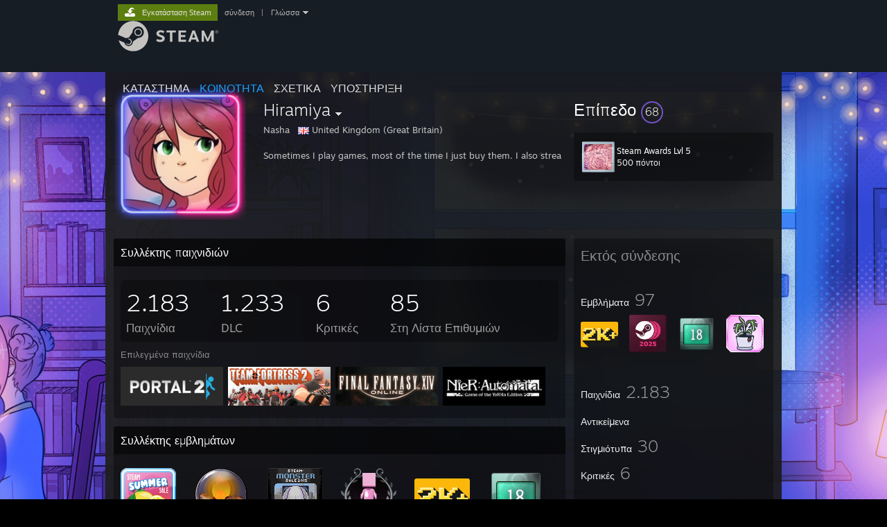

--- FILE ---
content_type: text/html; charset=UTF-8
request_url: https://steamcommunity.com/id/hiramiya/?l=greek
body_size: 15411
content:
<!DOCTYPE html>
<html class=" responsive DesktopUI" lang="el"  >
<head>
	<meta http-equiv="Content-Type" content="text/html; charset=UTF-8">
			<meta name="viewport" content="width=device-width,initial-scale=1">
		<meta name="theme-color" content="#171a21">
		<title>Κοινότητα Steam :: Hiramiya</title>
	<link rel="shortcut icon" href="/favicon.ico" type="image/x-icon">

	
	
	<link href="https://community.akamai.steamstatic.com/public/shared/css/motiva_sans.css?v=G517uopaUy8x&amp;l=greek&amp;_cdn=akamai" rel="stylesheet" type="text/css">
<link href="https://community.akamai.steamstatic.com/public/shared/css/buttons.css?v=WgcGW2rjIiQ0&amp;l=greek&amp;_cdn=akamai" rel="stylesheet" type="text/css">
<link href="https://community.akamai.steamstatic.com/public/shared/css/shared_global.css?v=ipHh1UV26fnC&amp;l=greek&amp;_cdn=akamai" rel="stylesheet" type="text/css">
<link href="https://community.akamai.steamstatic.com/public/css/globalv2.css?v=YdooKT9oS9ho&amp;l=greek&amp;_cdn=akamai" rel="stylesheet" type="text/css">
<link href="https://community.akamai.steamstatic.com/public/css/skin_1/modalContent.css?v=WXAusLHclDIt&amp;l=greek&amp;_cdn=akamai" rel="stylesheet" type="text/css">
<link href="https://community.akamai.steamstatic.com/public/css/skin_1/profilev2.css?v=WtpuhfXe_oSO&amp;l=greek&amp;_cdn=akamai" rel="stylesheet" type="text/css">
<link href="https://community.akamai.steamstatic.com/public/shared/css/motiva_sans.css?v=G517uopaUy8x&amp;l=greek&amp;_cdn=akamai" rel="stylesheet" type="text/css">
<link href="https://community.akamai.steamstatic.com/public/css/promo/summer2017/stickers.css?v=rT7_CqulbQUZ&amp;l=greek&amp;_cdn=akamai" rel="stylesheet" type="text/css">
<link href="https://community.akamai.steamstatic.com/public/shared/css/shared_responsive.css?v=coQhkO36KXPQ&amp;l=greek&amp;_cdn=akamai" rel="stylesheet" type="text/css">
<link href="https://community.akamai.steamstatic.com/public/css/skin_1/header.css?v=CMT0GkdQa1OT&amp;l=greek&amp;_cdn=akamai" rel="stylesheet" type="text/css">
<script type="text/javascript">
	var __PrototypePreserve=[];
	__PrototypePreserve[0] = Array.from;
	__PrototypePreserve[1] = Array.prototype.filter;
	__PrototypePreserve[2] = Array.prototype.flatMap;
	__PrototypePreserve[3] = Array.prototype.find;
	__PrototypePreserve[4] = Array.prototype.some;
	__PrototypePreserve[5] = Function.prototype.bind;
	__PrototypePreserve[6] = HTMLElement.prototype.scrollTo;
</script>
<script type="text/javascript" src="https://community.akamai.steamstatic.com/public/javascript/prototype-1.7.js?v=npJElBnrEO6W&amp;l=greek&amp;_cdn=akamai"></script>
<script type="text/javascript">
	Array.from = __PrototypePreserve[0] || Array.from;
	Array.prototype.filter = __PrototypePreserve[1] || Array.prototype.filter;
	Array.prototype.flatMap = __PrototypePreserve[2] || Array.prototype.flatMap;
	Array.prototype.find = __PrototypePreserve[3] || Array.prototype.find;
	Array.prototype.some = __PrototypePreserve[4] || Array.prototype.some;
	Function.prototype.bind = __PrototypePreserve[5] || Function.prototype.bind;
	HTMLElement.prototype.scrollTo = __PrototypePreserve[6] || HTMLElement.prototype.scrollTo;
</script>
<script type="text/javascript">
	var __ScriptaculousPreserve=[];
	__ScriptaculousPreserve[0] = Array.from;
	__ScriptaculousPreserve[1] = Function.prototype.bind;
	__ScriptaculousPreserve[2] = HTMLElement.prototype.scrollTo;
</script>
<script type="text/javascript" src="https://community.akamai.steamstatic.com/public/javascript/scriptaculous/_combined.js?v=pbdAKOcDIgbC&amp;l=greek&amp;_cdn=akamai&amp;load=effects,controls,slider,dragdrop"></script>
<script type="text/javascript">
	Array.from = __ScriptaculousPreserve[0] || Array.from;
	Function.prototype.bind = __ScriptaculousPreserve[1] || Function.prototype.bind;
	HTMLElement.prototype.scrollTo = __ScriptaculousPreserve[2] || HTMLElement.prototype.scrollTo;
delete String['__parseStyleElement'];  Prototype.Browser.WebKit = true;</script>
<script type="text/javascript">VALVE_PUBLIC_PATH = "https:\/\/community.akamai.steamstatic.com\/public\/";</script><script type="text/javascript" src="https://community.akamai.steamstatic.com/public/javascript/global.js?v=U6jdk9_pQEcx&amp;l=greek&amp;_cdn=akamai"></script>
<script type="text/javascript" src="https://community.akamai.steamstatic.com/public/javascript/jquery-1.11.1.min.js?v=gQHVlrK4-jX-&amp;l=greek&amp;_cdn=akamai"></script>
<script type="text/javascript" src="https://community.akamai.steamstatic.com/public/shared/javascript/tooltip.js?v=LZHsOVauqTrm&amp;l=greek&amp;_cdn=akamai"></script>
<script type="text/javascript" src="https://community.akamai.steamstatic.com/public/shared/javascript/shared_global.js?v=5z-xBtyvne0Q&amp;l=greek&amp;_cdn=akamai"></script>
<script type="text/javascript" src="https://community.akamai.steamstatic.com/public/shared/javascript/auth_refresh.js?v=w6QbwI-5-j2S&amp;l=greek&amp;_cdn=akamai"></script>
<script type="text/javascript">Object.seal && [ Object, Array, String, Number ].map( function( builtin ) { Object.seal( builtin.prototype ); } );</script><script type="text/javascript">$J = jQuery.noConflict();
if ( typeof JSON != 'object' || !JSON.stringify || !JSON.parse ) { document.write( "<scr" + "ipt type=\"text\/javascript\" src=\"https:\/\/community.akamai.steamstatic.com\/public\/javascript\/json2.js?v=54NKNglvGTO8&amp;l=greek&amp;_cdn=akamai\"><\/script>\n" ); };
</script>
		<script type="text/javascript">
			document.addEventListener('DOMContentLoaded', function(event) {
				SetupTooltips( { tooltipCSSClass: 'community_tooltip'} );
		});
		</script><script type="text/javascript" src="https://community.akamai.steamstatic.com/public/javascript/modalContent.js?v=SlnZntntbaAr&amp;l=greek&amp;_cdn=akamai"></script>
<script type="text/javascript" src="https://community.akamai.steamstatic.com/public/javascript/modalv2.js?v=zBXEuexVQ0FZ&amp;l=greek&amp;_cdn=akamai"></script>
<script type="text/javascript" src="https://community.akamai.steamstatic.com/public/javascript/profile.js?v=aA5fM-9J3uiy&amp;l=greek&amp;_cdn=akamai"></script>
<script type="text/javascript" src="https://community.akamai.steamstatic.com/public/javascript/promo/stickers.js?v=8VJBUc8n7vGw&amp;l=greek&amp;_cdn=akamai"></script>
<script type="text/javascript" src="https://community.akamai.steamstatic.com/public/javascript/reportedcontent.js?v=-lZqrarogJr8&amp;l=greek&amp;_cdn=akamai"></script>
<script type="text/javascript" src="https://community.akamai.steamstatic.com/public/javascript/webui/clientcom.js?v=09ET5-poo0Sd&amp;l=greek&amp;_cdn=akamai"></script>
<script type="text/javascript" src="https://community.akamai.steamstatic.com/public/shared/javascript/shared_responsive_adapter.js?v=EQmY-CRfEhQk&amp;l=greek&amp;_cdn=akamai"></script>

						<meta name="twitter:card" content="summary">
					<meta name="Description" content="Sometimes I play games, most of the time I just buy them. I also stream on Twitch">
			
	<meta name="twitter:site" content="@steam" />

						<meta property="og:title" content="Κοινότητα Steam :: Hiramiya">
					<meta property="twitter:title" content="Κοινότητα Steam :: Hiramiya">
					<meta property="og:type" content="website">
					<meta property="fb:app_id" content="105386699540688">
					<meta property="og:description" content="Sometimes I play games, most of the time I just buy them. I also stream on Twitch">
					<meta property="twitter:description" content="Sometimes I play games, most of the time I just buy them. I also stream on Twitch">
			
	
			<link rel="image_src" href="https://avatars.akamai.steamstatic.com/5f5550a7d80be3ddbf5623c15146f44f3d2950ec_full.jpg">
		<meta property="og:image" content="https://avatars.akamai.steamstatic.com/5f5550a7d80be3ddbf5623c15146f44f3d2950ec_full.jpg">
		<meta name="twitter:image" content="https://avatars.akamai.steamstatic.com/5f5550a7d80be3ddbf5623c15146f44f3d2950ec_full.jpg" />
				
	
	
	
	
	</head>
<body class="flat_page profile_page has_profile_background DarkModeTheme responsive_page ">


<div class="responsive_page_frame with_header">
						<div role="navigation" class="responsive_page_menu_ctn mainmenu" aria-label="Μενού για κινητές συσκευές">
				<div class="responsive_page_menu"  id="responsive_page_menu">
										<div class="mainmenu_contents">
						<div class="mainmenu_contents_items">
															<a class="menuitem" href="https://steamcommunity.com/login/home/?goto=id%2Fhiramiya%2F%3Fl%3Dgreek">
									Σύνδεση								</a>
															<a class="menuitem supernav" href="https://store.steampowered.com/" data-tooltip-type="selector" data-tooltip-content=".submenu_Store">
				Κατάστημα			</a>
			<div class="submenu_Store" style="display: none;" data-submenuid="Store">
														<a class="submenuitem" href="https://store.steampowered.com/">
						Αρχική											</a>
														<a class="submenuitem" href="https://store.steampowered.com/explore/">
						Σειρά ανακάλυψης											</a>
														<a class="submenuitem" href="https://steamcommunity.com/my/wishlist/">
						Λίστα Επιθυμιών											</a>
														<a class="submenuitem" href="https://store.steampowered.com/points/shop/">
						Μαγαζί Πόντων											</a>
														<a class="submenuitem" href="https://store.steampowered.com/news/">
						Νέα											</a>
														<a class="submenuitem" href="https://store.steampowered.com/stats/">
						Γραφήματα											</a>
							</div>
										<a class="menuitem supernav supernav_active" href="https://steamcommunity.com/" data-tooltip-type="selector" data-tooltip-content=".submenu_Community">
				Κοινότητα			</a>
			<div class="submenu_Community" style="display: none;" data-submenuid="Community">
														<a class="submenuitem" href="https://steamcommunity.com/">
						Αρχική											</a>
														<a class="submenuitem" href="https://steamcommunity.com/discussions/">
						Συζητήσεις											</a>
														<a class="submenuitem" href="https://steamcommunity.com/workshop/">
						Εργαστήρι											</a>
														<a class="submenuitem" href="https://steamcommunity.com/market/">
						Αγορά											</a>
														<a class="submenuitem" href="https://steamcommunity.com/?subsection=broadcasts">
						Μεταδόσεις											</a>
							</div>
										<a class="menuitem " href="https://store.steampowered.com/about/">
				Σχετικά			</a>
										<a class="menuitem " href="https://help.steampowered.com/el/">
				Υποστήριξη			</a>
			
							<div class="minor_menu_items">
																								<div class="menuitem change_language_action">
									Αλλαγή γλώσσας								</div>
																																	<a class="menuitem" href="https://store.steampowered.com/mobile" target="_blank" rel="noreferrer">Αποκτήστε την εφαρμογή Steam για κινητές συσκευές</a>
																									<div class="menuitem" role="link" onclick="Responsive_RequestDesktopView();">
										Προβολή ιστοσελίδας για υπολογιστές									</div>
															</div>
						</div>
						<div class="mainmenu_footer_spacer  "></div>
						<div class="mainmenu_footer">
															<div class="mainmenu_footer_logo"><img src="https://community.akamai.steamstatic.com/public/shared/images/responsive/footerLogo_valve_new.png"></div>
								© Valve Corporation. Με επιφύλαξη κάθε νόμιμου δικαιώματος. Όλα τα εμπορικά σήματα είναι ιδιοκτησία των αντίστοιχων δικαιούχων τους στις ΗΠΑ και σε άλλες χώρες.								<span class="mainmenu_valve_links">
									<a href="https://store.steampowered.com/privacy_agreement/" target="_blank">Πολιτική Απορρήτου</a>
									&nbsp;| &nbsp;<a href="http://www.valvesoftware.com/legal.htm" target="_blank">Νομικά</a>
									&nbsp;| &nbsp;<a href="https://help.steampowered.com/faqs/view/10BB-D27A-6378-4436" target="_blank">Προσβασιμότητα</a>
									&nbsp;| &nbsp;<a href="https://store.steampowered.com/subscriber_agreement/" target="_blank">Συμφωνητικό Συνδρομητή Steam</a>
									&nbsp;| &nbsp;<a href="https://store.steampowered.com/steam_refunds/" target="_blank">Επιστροφές χρημάτων</a>
									&nbsp;| &nbsp;<a href="https://store.steampowered.com/account/cookiepreferences/" target="_blank">Cookie</a>
								</span>
													</div>
					</div>
									</div>
			</div>
		
		<div class="responsive_local_menu_tab"></div>

		<div class="responsive_page_menu_ctn localmenu">
			<div class="responsive_page_menu"  id="responsive_page_local_menu" data-panel="{&quot;onOptionsActionDescription&quot;:&quot;#filter_toggle&quot;,&quot;onOptionsButton&quot;:&quot;Responsive_ToggleLocalMenu()&quot;,&quot;onCancelButton&quot;:&quot;Responsive_ToggleLocalMenu()&quot;}">
				<div class="localmenu_content" data-panel="{&quot;maintainY&quot;:true,&quot;bFocusRingRoot&quot;:true,&quot;flow-children&quot;:&quot;column&quot;}">
				</div>
			</div>
		</div>



					<div class="responsive_header">
				<div class="responsive_header_content">
					<div id="responsive_menu_logo">
						<img src="https://community.akamai.steamstatic.com/public/shared/images/responsive/header_menu_hamburger.png" height="100%">
											</div>
					<div class="responsive_header_logo">
						<a href="https://store.steampowered.com/">
															<img src="https://community.akamai.steamstatic.com/public/shared/images/responsive/header_logo.png" height="36" border="0" alt="STEAM">
													</a>
					</div>
									</div>
			</div>
		
		<div class="responsive_page_content_overlay">

		</div>

		<div class="responsive_fixonscroll_ctn nonresponsive_hidden ">
		</div>
	
	<div class="responsive_page_content">

		<div role="banner" id="global_header" data-panel="{&quot;flow-children&quot;:&quot;row&quot;}">
	<div class="content">
		<div class="logo">
			<span id="logo_holder">
									<a href="https://store.steampowered.com/" aria-label="Σύνδεσμος προς την αρχική σελίδα του Steam">
						<img src="https://community.akamai.steamstatic.com/public/shared/images/header/logo_steam.svg?t=962016" width="176" height="44" alt="Σύνδεσμος προς την αρχική σελίδα του Steam">
					</a>
							</span>
		</div>

			<div role="navigation" class="supernav_container" aria-label="Ενιαίο μενού">
								<a class="menuitem supernav" href="https://store.steampowered.com/" data-tooltip-type="selector" data-tooltip-content=".submenu_Store">
				ΚΑΤΑΣΤΗΜΑ			</a>
			<div class="submenu_Store" style="display: none;" data-submenuid="Store">
														<a class="submenuitem" href="https://store.steampowered.com/">
						Αρχική											</a>
														<a class="submenuitem" href="https://store.steampowered.com/explore/">
						Σειρά ανακάλυψης											</a>
														<a class="submenuitem" href="https://steamcommunity.com/my/wishlist/">
						Λίστα Επιθυμιών											</a>
														<a class="submenuitem" href="https://store.steampowered.com/points/shop/">
						Μαγαζί Πόντων											</a>
														<a class="submenuitem" href="https://store.steampowered.com/news/">
						Νέα											</a>
														<a class="submenuitem" href="https://store.steampowered.com/stats/">
						Γραφήματα											</a>
							</div>
										<a class="menuitem supernav supernav_active" href="https://steamcommunity.com/" data-tooltip-type="selector" data-tooltip-content=".submenu_Community">
				ΚΟΙΝΟΤΗΤΑ			</a>
			<div class="submenu_Community" style="display: none;" data-submenuid="Community">
														<a class="submenuitem" href="https://steamcommunity.com/">
						Αρχική											</a>
														<a class="submenuitem" href="https://steamcommunity.com/discussions/">
						Συζητήσεις											</a>
														<a class="submenuitem" href="https://steamcommunity.com/workshop/">
						Εργαστήρι											</a>
														<a class="submenuitem" href="https://steamcommunity.com/market/">
						Αγορά											</a>
														<a class="submenuitem" href="https://steamcommunity.com/?subsection=broadcasts">
						Μεταδόσεις											</a>
							</div>
										<a class="menuitem " href="https://store.steampowered.com/about/">
				Σχετικά			</a>
										<a class="menuitem " href="https://help.steampowered.com/el/">
				ΥΠΟΣΤΗΡΙΞΗ			</a>
				</div>
	<script type="text/javascript">
		jQuery(function($) {
			$('#global_header .supernav').v_tooltip({'location':'bottom', 'destroyWhenDone': false, 'tooltipClass': 'supernav_content', 'offsetY':-6, 'offsetX': 1, 'horizontalSnap': 4, 'tooltipParent': '#global_header .supernav_container', 'correctForScreenSize': false});
		});
	</script>

		<div id="global_actions">
			<div role="navigation" id="global_action_menu" aria-label="Μενού λογαριασμού">
									<a class="header_installsteam_btn header_installsteam_btn_green" href="https://store.steampowered.com/about/">
						<div class="header_installsteam_btn_content">
							Εγκατάσταση Steam						</div>
					</a>
				
				
									<a class="global_action_link" href="https://steamcommunity.com/login/home/?goto=id%2Fhiramiya%2F%3Fl%3Dgreek">σύνδεση</a>
											&nbsp;|&nbsp;
						<span class="pulldown global_action_link" id="language_pulldown" onclick="ShowMenu( this, 'language_dropdown', 'right' );">Γλώσσα</span>
						<div class="popup_block_new" id="language_dropdown" style="display: none;">
							<div class="popup_body popup_menu">
																																					<a class="popup_menu_item tight" href="?l=schinese" onclick="ChangeLanguage( 'schinese' ); return false;">简体中文 (Απλοποιημένα κινεζικά)</a>
																													<a class="popup_menu_item tight" href="?l=tchinese" onclick="ChangeLanguage( 'tchinese' ); return false;">繁體中文 (Παραδοσιακά κινεζικά)</a>
																													<a class="popup_menu_item tight" href="?l=japanese" onclick="ChangeLanguage( 'japanese' ); return false;">日本語 (Ιαπωνικά)</a>
																													<a class="popup_menu_item tight" href="?l=koreana" onclick="ChangeLanguage( 'koreana' ); return false;">한국어 (Κορεατικά)</a>
																													<a class="popup_menu_item tight" href="?l=thai" onclick="ChangeLanguage( 'thai' ); return false;">ไทย (Ταϊλανδικά)</a>
																													<a class="popup_menu_item tight" href="?l=bulgarian" onclick="ChangeLanguage( 'bulgarian' ); return false;">Български (Βουλγαρικά)</a>
																													<a class="popup_menu_item tight" href="?l=czech" onclick="ChangeLanguage( 'czech' ); return false;">Čeština (Τσεχικά)</a>
																													<a class="popup_menu_item tight" href="?l=danish" onclick="ChangeLanguage( 'danish' ); return false;">Dansk (Δανικά)</a>
																													<a class="popup_menu_item tight" href="?l=german" onclick="ChangeLanguage( 'german' ); return false;">Deutsch (Γερμανικά)</a>
																													<a class="popup_menu_item tight" href="?l=english" onclick="ChangeLanguage( 'english' ); return false;">English (Αγγλικά)</a>
																													<a class="popup_menu_item tight" href="?l=spanish" onclick="ChangeLanguage( 'spanish' ); return false;">Español – España (Ισπανικά – Ισπανία)</a>
																													<a class="popup_menu_item tight" href="?l=latam" onclick="ChangeLanguage( 'latam' ); return false;">Español – Latinoamérica (Ισπανικά – Λατινική Αμερική)</a>
																																							<a class="popup_menu_item tight" href="?l=french" onclick="ChangeLanguage( 'french' ); return false;">Français (Γαλλικά)</a>
																													<a class="popup_menu_item tight" href="?l=italian" onclick="ChangeLanguage( 'italian' ); return false;">Italiano (Ιταλικά)</a>
																													<a class="popup_menu_item tight" href="?l=indonesian" onclick="ChangeLanguage( 'indonesian' ); return false;">Bahasa Indonesia (Ινδονησιακά)</a>
																													<a class="popup_menu_item tight" href="?l=hungarian" onclick="ChangeLanguage( 'hungarian' ); return false;">Magyar (Ουγγρικά)</a>
																													<a class="popup_menu_item tight" href="?l=dutch" onclick="ChangeLanguage( 'dutch' ); return false;">Nederlands (Ολλανδικά)</a>
																													<a class="popup_menu_item tight" href="?l=norwegian" onclick="ChangeLanguage( 'norwegian' ); return false;">Norsk (Νορβηγικά)</a>
																													<a class="popup_menu_item tight" href="?l=polish" onclick="ChangeLanguage( 'polish' ); return false;">Polski (Πολωνικά)</a>
																													<a class="popup_menu_item tight" href="?l=portuguese" onclick="ChangeLanguage( 'portuguese' ); return false;">Português (Πορτογαλικά – Πορτογαλία)</a>
																													<a class="popup_menu_item tight" href="?l=brazilian" onclick="ChangeLanguage( 'brazilian' ); return false;">Português – Brasil (Πορτογαλικά – Βραζιλία)</a>
																													<a class="popup_menu_item tight" href="?l=romanian" onclick="ChangeLanguage( 'romanian' ); return false;">Română (Ρουμανικά)</a>
																													<a class="popup_menu_item tight" href="?l=russian" onclick="ChangeLanguage( 'russian' ); return false;">Русский (Ρωσικά)</a>
																													<a class="popup_menu_item tight" href="?l=finnish" onclick="ChangeLanguage( 'finnish' ); return false;">Suomi (Φινλανδικά)</a>
																													<a class="popup_menu_item tight" href="?l=swedish" onclick="ChangeLanguage( 'swedish' ); return false;">Svenska (Σουηδικά)</a>
																													<a class="popup_menu_item tight" href="?l=turkish" onclick="ChangeLanguage( 'turkish' ); return false;">Türkçe (Τουρκικά)</a>
																													<a class="popup_menu_item tight" href="?l=vietnamese" onclick="ChangeLanguage( 'vietnamese' ); return false;">Tiếng Việt (Βιετναμικά)</a>
																													<a class="popup_menu_item tight" href="?l=ukrainian" onclick="ChangeLanguage( 'ukrainian' ); return false;">Українська (Ουκρανικά)</a>
																									<a class="popup_menu_item tight" href="https://www.valvesoftware.com/en/contact?contact-person=Translation%20Team%20Feedback" target="_blank">Αναφορά προβλήματος μετάφρασης</a>
							</div>
						</div>
												</div>
					</div>
			</div>
</div>
<script type="text/javascript">
	g_sessionID = "d0d40c24596c716359e82893";
	g_steamID = false;
	g_strLanguage = "greek";
	g_SNR = '2_100300_profile_';
	g_bAllowAppImpressions = true;
		g_ContentDescriptorPreferences = [1,3,4];

	

	// We always want to have the timezone cookie set for PHP to use
	setTimezoneCookies();

	$J( function() {

		InitMiniprofileHovers(( 'https%3A%2F%2Fsteamcommunity.com' ));
		InitEmoticonHovers();
		ApplyAdultContentPreferences();
	});

	$J( function() { InitEconomyHovers( "https:\/\/community.akamai.steamstatic.com\/public\/css\/skin_1\/economy.css?v=y0DEvVieJ9Nb&l=greek&_cdn=akamai", "https:\/\/community.akamai.steamstatic.com\/public\/javascript\/economy_common.js?v=3TZBCEPvtfTo&l=greek&_cdn=akamai", "https:\/\/community.akamai.steamstatic.com\/public\/javascript\/economy.js?v=_iGr9epq8VO6&l=greek&_cdn=akamai" );});</script>
	<div id="webui_config" style="display: none;"
		 data-config="{&quot;EUNIVERSE&quot;:1,&quot;WEB_UNIVERSE&quot;:&quot;public&quot;,&quot;LANGUAGE&quot;:&quot;greek&quot;,&quot;COUNTRY&quot;:&quot;US&quot;,&quot;MEDIA_CDN_COMMUNITY_URL&quot;:&quot;https:\/\/cdn.akamai.steamstatic.com\/steamcommunity\/public\/&quot;,&quot;MEDIA_CDN_URL&quot;:&quot;https:\/\/cdn.akamai.steamstatic.com\/&quot;,&quot;VIDEO_CDN_URL&quot;:&quot;https:\/\/video.akamai.steamstatic.com\/&quot;,&quot;COMMUNITY_CDN_URL&quot;:&quot;https:\/\/community.akamai.steamstatic.com\/&quot;,&quot;COMMUNITY_CDN_ASSET_URL&quot;:&quot;https:\/\/cdn.akamai.steamstatic.com\/steamcommunity\/public\/assets\/&quot;,&quot;STORE_CDN_URL&quot;:&quot;https:\/\/store.akamai.steamstatic.com\/&quot;,&quot;PUBLIC_SHARED_URL&quot;:&quot;https:\/\/community.akamai.steamstatic.com\/public\/shared\/&quot;,&quot;COMMUNITY_BASE_URL&quot;:&quot;https:\/\/steamcommunity.com\/&quot;,&quot;CHAT_BASE_URL&quot;:&quot;https:\/\/steamcommunity.com\/&quot;,&quot;STORE_BASE_URL&quot;:&quot;https:\/\/store.steampowered.com\/&quot;,&quot;STORE_CHECKOUT_BASE_URL&quot;:&quot;https:\/\/checkout.steampowered.com\/&quot;,&quot;IMG_URL&quot;:&quot;https:\/\/community.akamai.steamstatic.com\/public\/images\/&quot;,&quot;STEAMTV_BASE_URL&quot;:&quot;https:\/\/steam.tv\/&quot;,&quot;HELP_BASE_URL&quot;:&quot;https:\/\/help.steampowered.com\/&quot;,&quot;PARTNER_BASE_URL&quot;:&quot;https:\/\/partner.steamgames.com\/&quot;,&quot;STATS_BASE_URL&quot;:&quot;https:\/\/partner.steampowered.com\/&quot;,&quot;INTERNAL_STATS_BASE_URL&quot;:&quot;https:\/\/steamstats.valve.org\/&quot;,&quot;IN_CLIENT&quot;:false,&quot;USE_POPUPS&quot;:false,&quot;STORE_ICON_BASE_URL&quot;:&quot;https:\/\/shared.akamai.steamstatic.com\/store_item_assets\/steam\/apps\/&quot;,&quot;STORE_ITEM_BASE_URL&quot;:&quot;https:\/\/shared.akamai.steamstatic.com\/store_item_assets\/&quot;,&quot;WEBAPI_BASE_URL&quot;:&quot;https:\/\/api.steampowered.com\/&quot;,&quot;TOKEN_URL&quot;:&quot;https:\/\/steamcommunity.com\/chat\/clientjstoken&quot;,&quot;BUILD_TIMESTAMP&quot;:1768423651,&quot;PAGE_TIMESTAMP&quot;:1768709648,&quot;IN_TENFOOT&quot;:false,&quot;IN_GAMEPADUI&quot;:false,&quot;IN_CHROMEOS&quot;:false,&quot;IN_MOBILE_WEBVIEW&quot;:false,&quot;PLATFORM&quot;:&quot;macos&quot;,&quot;BASE_URL_STORE_CDN_ASSETS&quot;:&quot;https:\/\/cdn.akamai.steamstatic.com\/store\/&quot;,&quot;EREALM&quot;:1,&quot;LOGIN_BASE_URL&quot;:&quot;https:\/\/login.steampowered.com\/&quot;,&quot;AVATAR_BASE_URL&quot;:&quot;https:\/\/avatars.akamai.steamstatic.com\/&quot;,&quot;FROM_WEB&quot;:true,&quot;WEBSITE_ID&quot;:&quot;Community&quot;,&quot;BASE_URL_SHARED_CDN&quot;:&quot;https:\/\/shared.akamai.steamstatic.com\/&quot;,&quot;CLAN_CDN_ASSET_URL&quot;:&quot;https:\/\/clan.akamai.steamstatic.com\/&quot;,&quot;COMMUNITY_ASSETS_BASE_URL&quot;:&quot;https:\/\/shared.akamai.steamstatic.com\/community_assets\/&quot;,&quot;SNR&quot;:&quot;2_100300_profile_&quot;}"
		 data-userinfo="{&quot;logged_in&quot;:false,&quot;country_code&quot;:&quot;US&quot;,&quot;excluded_content_descriptors&quot;:[1,3,4]}">
	</div>
<div id="application_config" style="display: none;"  data-config="{&quot;EUNIVERSE&quot;:1,&quot;WEB_UNIVERSE&quot;:&quot;public&quot;,&quot;LANGUAGE&quot;:&quot;greek&quot;,&quot;COUNTRY&quot;:&quot;US&quot;,&quot;MEDIA_CDN_COMMUNITY_URL&quot;:&quot;https:\/\/cdn.akamai.steamstatic.com\/steamcommunity\/public\/&quot;,&quot;MEDIA_CDN_URL&quot;:&quot;https:\/\/cdn.akamai.steamstatic.com\/&quot;,&quot;VIDEO_CDN_URL&quot;:&quot;https:\/\/video.akamai.steamstatic.com\/&quot;,&quot;COMMUNITY_CDN_URL&quot;:&quot;https:\/\/community.akamai.steamstatic.com\/&quot;,&quot;COMMUNITY_CDN_ASSET_URL&quot;:&quot;https:\/\/cdn.akamai.steamstatic.com\/steamcommunity\/public\/assets\/&quot;,&quot;STORE_CDN_URL&quot;:&quot;https:\/\/store.akamai.steamstatic.com\/&quot;,&quot;PUBLIC_SHARED_URL&quot;:&quot;https:\/\/community.akamai.steamstatic.com\/public\/shared\/&quot;,&quot;COMMUNITY_BASE_URL&quot;:&quot;https:\/\/steamcommunity.com\/&quot;,&quot;CHAT_BASE_URL&quot;:&quot;https:\/\/steamcommunity.com\/&quot;,&quot;STORE_BASE_URL&quot;:&quot;https:\/\/store.steampowered.com\/&quot;,&quot;STORE_CHECKOUT_BASE_URL&quot;:&quot;https:\/\/checkout.steampowered.com\/&quot;,&quot;IMG_URL&quot;:&quot;https:\/\/community.akamai.steamstatic.com\/public\/images\/&quot;,&quot;STEAMTV_BASE_URL&quot;:&quot;https:\/\/steam.tv\/&quot;,&quot;HELP_BASE_URL&quot;:&quot;https:\/\/help.steampowered.com\/&quot;,&quot;PARTNER_BASE_URL&quot;:&quot;https:\/\/partner.steamgames.com\/&quot;,&quot;STATS_BASE_URL&quot;:&quot;https:\/\/partner.steampowered.com\/&quot;,&quot;INTERNAL_STATS_BASE_URL&quot;:&quot;https:\/\/steamstats.valve.org\/&quot;,&quot;IN_CLIENT&quot;:false,&quot;USE_POPUPS&quot;:false,&quot;STORE_ICON_BASE_URL&quot;:&quot;https:\/\/shared.akamai.steamstatic.com\/store_item_assets\/steam\/apps\/&quot;,&quot;STORE_ITEM_BASE_URL&quot;:&quot;https:\/\/shared.akamai.steamstatic.com\/store_item_assets\/&quot;,&quot;WEBAPI_BASE_URL&quot;:&quot;https:\/\/api.steampowered.com\/&quot;,&quot;TOKEN_URL&quot;:&quot;https:\/\/steamcommunity.com\/chat\/clientjstoken&quot;,&quot;BUILD_TIMESTAMP&quot;:1768423651,&quot;PAGE_TIMESTAMP&quot;:1768709648,&quot;IN_TENFOOT&quot;:false,&quot;IN_GAMEPADUI&quot;:false,&quot;IN_CHROMEOS&quot;:false,&quot;IN_MOBILE_WEBVIEW&quot;:false,&quot;PLATFORM&quot;:&quot;macos&quot;,&quot;BASE_URL_STORE_CDN_ASSETS&quot;:&quot;https:\/\/cdn.akamai.steamstatic.com\/store\/&quot;,&quot;EREALM&quot;:1,&quot;LOGIN_BASE_URL&quot;:&quot;https:\/\/login.steampowered.com\/&quot;,&quot;AVATAR_BASE_URL&quot;:&quot;https:\/\/avatars.akamai.steamstatic.com\/&quot;,&quot;FROM_WEB&quot;:true,&quot;WEBSITE_ID&quot;:&quot;Community&quot;,&quot;BASE_URL_SHARED_CDN&quot;:&quot;https:\/\/shared.akamai.steamstatic.com\/&quot;,&quot;CLAN_CDN_ASSET_URL&quot;:&quot;https:\/\/clan.akamai.steamstatic.com\/&quot;,&quot;COMMUNITY_ASSETS_BASE_URL&quot;:&quot;https:\/\/shared.akamai.steamstatic.com\/community_assets\/&quot;,&quot;SNR&quot;:&quot;2_100300_profile_&quot;}" data-userinfo="{&quot;logged_in&quot;:false,&quot;country_code&quot;:&quot;US&quot;,&quot;excluded_content_descriptors&quot;:[1,3,4]}" data-community="[]" data-loyaltystore="{&quot;webapi_token&quot;:&quot;&quot;}" data-steam_notifications="null"></div><link href="https://community.akamai.steamstatic.com/public/css/applications/community/main.css?v=L9FHPSrgDNRX&amp;l=greek&amp;_cdn=akamai" rel="stylesheet" type="text/css">
<script type="text/javascript" src="https://community.akamai.steamstatic.com/public/javascript/applications/community/manifest.js?v=nbKNVX6KpsXN&amp;l=greek&amp;_cdn=akamai"></script>
<script type="text/javascript" src="https://community.akamai.steamstatic.com/public/javascript/applications/community/libraries~b28b7af69.js?v=otJTfeJA4u84&amp;l=greek&amp;_cdn=akamai"></script>
<script type="text/javascript" src="https://community.akamai.steamstatic.com/public/javascript/applications/community/main.js?v=5jnmxmwR7F0r&amp;l=greek&amp;_cdn=akamai"></script>
<div  data-featuretarget="profile-rewards"></div>	<div id="application_root"></div>

		<div role="main" class="responsive_page_template_content" id="responsive_page_template_content" data-panel="{&quot;autoFocus&quot;:true}" >

				<script type="text/javascript">
		g_rgProfileData = {"url":"https:\/\/steamcommunity.com\/id\/Hiramiya\/","steamid":"76561197992205893","personaname":"Hiramiya","summary":"Sometimes I play games, most of the time I just buy them. I also stream on  <a class=\"bb_link\" href=\"https:\/\/steamcommunity.com\/linkfilter\/?u=https%3A%2F%2Fhira.pw%2Ftwitch\" target=\"_blank\" rel=\" noopener\" >Twitch<\/a> <span class=\"bb_link_host\">[hira.pw]<\/span>"};
		const g_bViewingOwnProfile = 0;
		$J( function() {
			window.Responsive_ReparentItemsInResponsiveMode && Responsive_ReparentItemsInResponsiveMode( '.responsive_groupfriends_element', $J('#responsive_groupfriends_element_ctn') );
			
			
			SetupAnimateOnHoverImages();
		});
	</script>



<div class="no_header profile_page has_profile_background  "
	 style="">

			<div class="profile_animated_background">
			<video playsinline autoplay muted loop poster="https://shared.akamai.steamstatic.com/community_assets/images/items/2861720/87fd4f413d9ad44e19cd2876a48e25b4025dce74.jpg">
									<source src="https://shared.akamai.steamstatic.com/community_assets/images/items/2861720/85882f90ad8ca69467610883a9fa95ecc2f071ab.webm" type="video/webm">
									<source src="https://shared.akamai.steamstatic.com/community_assets/images/items/2861720/4f3b30e2e72655a8eb948bd9d3ba66a30681a6b9.mp4" type="video/mp4">
							</video>
		</div>
		
	


<div class="profile_header_bg">

	<div class="profile_header_bg_texture">
		
		<div class="profile_header">

			
						
			<div class="profile_header_content" data-panel="{&quot;flow-children&quot;:&quot;row&quot;}" >

				
				<div class="playerAvatar profile_header_size offline" data-miniprofile="31940165">
										<div class="playerAvatarAutoSizeInner">
													<div class="profile_avatar_frame">
					<picture>
						<source media="(prefers-reduced-motion: reduce)" srcset="https://shared.akamai.steamstatic.com/community_assets/images/items/1675200/dd7f16261e854ff245c31600d1343eef0baaf13f.png"></source>
						<source srcset="https://shared.akamai.steamstatic.com/community_assets/images/items/1675200/f97317f30b106c08ab649e455471f1be605a8c0f.png"></source>
						<img src="https://shared.akamai.steamstatic.com/community_assets/images/items/1675200/f97317f30b106c08ab649e455471f1be605a8c0f.png">
					</picture>
				</div>
														<picture>
				<source media="(prefers-reduced-motion: reduce)" srcset="https://avatars.akamai.steamstatic.com/5f5550a7d80be3ddbf5623c15146f44f3d2950ec_full.jpg"></source>
				<img srcset="https://avatars.akamai.steamstatic.com/5f5550a7d80be3ddbf5623c15146f44f3d2950ec_full.jpg" >
			</picture>
							</div>
				</div>

				<div class="profile_header_centered_col">
					<div class="profile_header_centered_persona">
						<div class="persona_name" style="font-size: 24px;">
							<span class="actual_persona_name">Hiramiya</span>
																						<span class="namehistory_link" onclick="ShowAliasPopup( this );">
								<img id="getnamehistory_arrow" src="https://community.akamai.steamstatic.com/public/images/skin_1/arrowDn9x5.gif" width="9" height="5" border="0">
							</span>
														<div id="NamePopup" class="popup_block_new" style="display: none;">
								<div class="popup_body popup_menu">
									<div>Ο χρήστης είναι γνωστός και ως:</div>
									<div id="NamePopupAliases">

									</div>
									<div style="display:none" id="NamePopupClearAliases">
																			</div>
									<div style="clear:both"></div>
								</div>
							</div>
						</div>
													<div class="header_real_name ellipsis">
								<bdi>Nasha</bdi>
																	<div class="header_location">
																					<img class="profile_flag" src="https://community.akamai.steamstatic.com/public/images/countryflags/gb.gif">
																				United Kingdom (Great Britain)									</div>
															</div>
											</div>
						<div class="profile_header_summary desktop">
						<div class="profile_summary">
					Sometimes I play games, most of the time I just buy them. I also stream on  <a class="bb_link" href="https://steamcommunity.com/linkfilter/?u=https%3A%2F%2Fhira.pw%2Ftwitch" target="_blank" rel=" noopener" >Twitch</a> <span class="bb_link_host">[hira.pw]</span>				</div>
				<div class="profile_summary_footer">
					<span data-panel="{&quot;focusable&quot;:true,&quot;clickOnActivate&quot;:true}" role="button" class="whiteLink" class="whiteLink">Περισσότερα</span>
				</div>
						</div>
				</div>

					<div class="profile_header_summary mobile">
						<div class="profile_summary">
					Sometimes I play games, most of the time I just buy them. I also stream on  <a class="bb_link" href="https://steamcommunity.com/linkfilter/?u=https%3A%2F%2Fhira.pw%2Ftwitch" target="_blank" rel=" noopener" >Twitch</a> <span class="bb_link_host">[hira.pw]</span>				</div>
				<div class="profile_summary_footer">
					<span data-panel="{&quot;focusable&quot;:true,&quot;clickOnActivate&quot;:true}" role="button" class="whiteLink" class="whiteLink">Περισσότερα</span>
				</div>
						</div>

				<div class="profile_header_badgeinfo" data-panel="{&quot;flow-children&quot;:&quot;column&quot;}" >
											<div class="profile_header_badgeinfo_badge_area">
															<a data-panel="{&quot;focusable&quot;:true,&quot;clickOnActivate&quot;:true}" role="button" class="persona_level_btn" href="https://steamcommunity.com/id/Hiramiya/badges">
														<div class="persona_name persona_level">Επίπεδο <div class="friendPlayerLevel lvl_60"><span class="friendPlayerLevelNum">68</span></div></div>
															</a>
															<div class="profile_header_badge">
																			<a href="https://steamcommunity.com/id/Hiramiya/gamecards/566020" class="favorite_badge">
											<div class="favorite_badge_icon" data-tooltip-html="Steam Awards Lvl 5<br>
Έμβλημα «The Steam Awards» (επίπεδο 5)">
												<img src="https://cdn.akamai.steamstatic.com/steamcommunity/public/images/items/566020/89173391218048c982121d6f6807b8d965c980ac.png" class="badge_icon small">
											</div>
											<div class="favorite_badge_description">
												<div class="name ellipsis">Steam Awards Lvl 5</div>
												<div class="xp">500 πόντοι</div>
											</div>
										</a>
																	</div>
													</div>
										<div class="profile_header_actions">
											</div>
				</div>
			</div>
		</div>
		<script type="text/javascript"> $J( function() { InitProfileSummary( g_rgProfileData['summary'] ); } ); </script>
	</div>
</div>

	<div class="profile_content has_profile_background">
		<div class="profile_content_inner">
			
			

			
			


			<div class="profile_rightcol">
				<div class="responsive_status_info">
						<div class="profile_in_game persona offline">
					<div class="profile_in_game_header">Εκτός σύνδεσης</div>
					</div>
									</div>

				<div class="responsive_count_link_area">
					
					
					<div data-panel="{&quot;maintainX&quot;:true,&quot;bFocusRingRoot&quot;:true,&quot;flow-children&quot;:&quot;row&quot;}" class="profile_badges">
						<div class="profile_count_link_preview_ctn" data-panel="{&quot;focusable&quot;:true,&quot;clickOnActivate&quot;:true}" role="button" >
																<div data-panel="{&quot;focusable&quot;:true,&quot;clickOnActivate&quot;:true}" role="button" class="profile_count_link ellipsis" >
						<a href="https://steamcommunity.com/id/Hiramiya/badges/">
							<span class="count_link_label">Εμβλήματα</span>&nbsp;
							<span class="profile_count_link_total">
																	97															</span>
						</a>
					</div>
														<div class="profile_count_link_preview">
																									<div class="profile_badges_badge "  data-tooltip-html="Θεός παιχνιδιών&lt;br&gt;
Κατοχή 2,183 παιχνιδιών" >
										<a href="https://steamcommunity.com/id/Hiramiya/badges/13">
											<img src="https://community.akamai.steamstatic.com/public/images/badges/13_gamecollector/2000_80.png?v=4" class="badge_icon small">
										</a>
									</div>
																										<div class="profile_badges_badge "  data-tooltip-html="Steam Replay 2025&lt;br&gt;
Απονεμήθηκε επειδή είδατε το Steam Replay σας για το 2025." >
										<a href="https://steamcommunity.com/id/Hiramiya/badges/69">
											<img src="https://community.akamai.steamstatic.com/public/images/badges/generic/YIR2025_80.png" class="badge_icon small">
										</a>
									</div>
																										<div class="profile_badges_badge "  data-tooltip-html="Χρόνια υπηρεσίας&lt;br&gt;
Μέλος από 30 Αυγούστου 2007." >
										<a href="https://steamcommunity.com/id/Hiramiya/badges/1">
											<img src="https://community.akamai.steamstatic.com/public/images/badges/02_years/steamyears18_80.png" class="badge_icon small">
										</a>
									</div>
																										<div class="profile_badges_badge last"  data-tooltip-html="Winter Sale 2024 - Level 5&lt;br&gt;
Έμβλημα «Χειμερινές Εκπτώσεις 2024» (επίπεδο 5)" >
										<a href="https://steamcommunity.com/id/Hiramiya/gamecards/2861720">
											<img src="https://cdn.akamai.steamstatic.com/steamcommunity/public/images/items/2861720/9efd8facfd124590cda59fa18427204b5fcafd2d.png" class="badge_icon small">
										</a>
									</div>
																	<div style="clear: left;"></div>
							</div>
						</div>
					</div>
					
					<div data-panel="{&quot;maintainX&quot;:true,&quot;bFocusRingRoot&quot;:true,&quot;flow-children&quot;:&quot;row&quot;}" id="responsive_groupfriends_element_ctn">
					</div>

					<div data-panel="{&quot;maintainX&quot;:true,&quot;bFocusRingRoot&quot;:true,&quot;flow-children&quot;:&quot;row&quot;}" class="profile_item_links">
															<div data-panel="{&quot;focusable&quot;:true,&quot;clickOnActivate&quot;:true}" role="button" class="profile_count_link ellipsis" >
						<a href="https://steamcommunity.com/id/Hiramiya/games/?tab=all">
							<span class="count_link_label">Παιχνίδια</span>&nbsp;
							<span class="profile_count_link_total">
																	2.183															</span>
						</a>
					</div>
																						<div data-panel="{&quot;focusable&quot;:true,&quot;clickOnActivate&quot;:true}" role="button" class="profile_count_link ellipsis" >
						<a href="https://steamcommunity.com/id/Hiramiya/inventory/">
							<span class="count_link_label">Αντικείμενα</span>&nbsp;
							<span class="profile_count_link_total">
																	&nbsp; <!-- so the line spaces like the rest -->
															</span>
						</a>
					</div>
																						<div data-panel="{&quot;focusable&quot;:true,&quot;clickOnActivate&quot;:true}" role="button" class="profile_count_link ellipsis" >
						<a href="https://steamcommunity.com/id/Hiramiya/screenshots/">
							<span class="count_link_label">Στιγμιότυπα</span>&nbsp;
							<span class="profile_count_link_total">
																	30															</span>
						</a>
					</div>
																																																<div data-panel="{&quot;focusable&quot;:true,&quot;clickOnActivate&quot;:true}" role="button" class="profile_count_link ellipsis" >
						<a href="https://steamcommunity.com/id/Hiramiya/recommended/">
							<span class="count_link_label">Κριτικές</span>&nbsp;
							<span class="profile_count_link_total">
																	6															</span>
						</a>
					</div>
																																													<div style="clear: left;"></div>
					</div>
				</div>

									<div class="profile_group_links profile_count_link_preview_ctn responsive_groupfriends_element" data-panel="{&quot;focusable&quot;:true,&quot;clickOnActivate&quot;:true}" role="button" >
															<div data-panel="{&quot;focusable&quot;:true,&quot;clickOnActivate&quot;:true}" role="button" class="profile_count_link ellipsis" >
						<a href="https://steamcommunity.com/id/Hiramiya/groups/">
							<span class="count_link_label">Ομάδες</span>&nbsp;
							<span class="profile_count_link_total">
																	15															</span>
						</a>
					</div>
																			<div class="profile_count_link_preview">
															<div class="profile_group profile_primary_group">
									<div class="profile_group_avatar">
										<a href="https://steamcommunity.com/groups/UKCS">
											<img src="https://avatars.akamai.steamstatic.com/6503509f0429ff2d09f2a3dcbaeadcf5bb376f50_medium.jpg">
										</a>
									</div>
									<a class="whiteLink" href="https://steamcommunity.com/groups/UKCS">
										UKCS - Mega Game Servers!									</a>
									<div class="profile_group_membercount">199.448 μέλη</div>
									<div style="clear: left;"></div>
								</div>
																															<div class="profile_group">
										<div class="profile_group_avatar">
											<a href="https://steamcommunity.com/groups/activeworlds">
												<img src="https://avatars.akamai.steamstatic.com/4365b983371742d3104f275a56dd2c0f102ea662.jpg">
											</a>
										</div>
										<a class="whiteLink" href="https://steamcommunity.com/groups/activeworlds">
											ActiveWorlds										</a>
										<div class="profile_group_membercount">55 μέλη</div>
										<div style="clear: left;"></div>
									</div>
																	<div class="profile_group">
										<div class="profile_group_avatar">
											<a href="https://steamcommunity.com/groups/portalmapping">
												<img src="https://avatars.akamai.steamstatic.com/9230d810c7fc05d56885450c065c36d4ca037b03.jpg">
											</a>
										</div>
										<a class="whiteLink" href="https://steamcommunity.com/groups/portalmapping">
											ThinkingWithPortals Mapping										</a>
										<div class="profile_group_membercount">30.798 μέλη</div>
										<div style="clear: left;"></div>
									</div>
																					</div>
					</div>
				
									<div class="profile_friend_links profile_count_link_preview_ctn responsive_groupfriends_element" data-panel="{&quot;focusable&quot;:true,&quot;clickOnActivate&quot;:true}" role="button" >
															<div data-panel="{&quot;focusable&quot;:true,&quot;clickOnActivate&quot;:true}" role="button" class="profile_count_link ellipsis" >
						<a href="https://steamcommunity.com/id/Hiramiya/friends/">
							<span class="count_link_label">Φίλοι</span>&nbsp;
							<span class="profile_count_link_total">
																	58															</span>
						</a>
					</div>
							
						
						<div class="profile_topfriends profile_count_link_preview">
																	<div data-panel="{&quot;flow-children&quot;:&quot;column&quot;}" class="friendBlock persona offline" data-miniprofile="44045931" >
						<a class="friendBlockLinkOverlay" href="https://steamcommunity.com/id/imfreak"></a>
										<div class="friendPlayerLevel lvl_100 lvl_plus_20">
					<span class="friendPlayerLevelNum">124</span>
				</div>
												<div class="playerAvatar offline">
				<img src="https://avatars.akamai.steamstatic.com/ee6f57f487400cc6fc7ca4275343050a3cf16f10_medium.jpg">
			</div>
			<div class="friendBlockContent">
				TheFreak<br>
				<span class="friendSmallText">
		Εκτός σύνδεσης
				</span>
			</div>
		</div>
																			<div data-panel="{&quot;flow-children&quot;:&quot;column&quot;}" class="friendBlock persona offline" data-miniprofile="48485526" >
						<a class="friendBlockLinkOverlay" href="https://steamcommunity.com/profiles/76561198008751254"></a>
										<div class="friendPlayerLevel lvl_70">
					<span class="friendPlayerLevelNum">75</span>
				</div>
												<div class="playerAvatar offline">
				<img src="https://avatars.akamai.steamstatic.com/5f96051ea33304404b8cf8ec41eb197cd1499f11_medium.jpg">
			</div>
			<div class="friendBlockContent">
				Robert<br>
				<span class="friendSmallText">
		Εκτός σύνδεσης
				</span>
			</div>
		</div>
																			<div data-panel="{&quot;flow-children&quot;:&quot;column&quot;}" class="friendBlock persona offline" data-miniprofile="145769509" >
						<a class="friendBlockLinkOverlay" href="https://steamcommunity.com/profiles/76561198106035237"></a>
										<div class="friendPlayerLevel lvl_70">
					<span class="friendPlayerLevelNum">72</span>
				</div>
												<div class="playerAvatar offline">
				<img src="https://avatars.akamai.steamstatic.com/2d3f2cd20cc297fac3a6e6733c9a9e6616686540_medium.jpg">
			</div>
			<div class="friendBlockContent">
				Savage<br>
				<span class="friendSmallText">
		Εκτός σύνδεσης
				</span>
			</div>
		</div>
																			<div data-panel="{&quot;flow-children&quot;:&quot;column&quot;}" class="friendBlock persona offline" data-miniprofile="80837935" >
						<a class="friendBlockLinkOverlay" href="https://steamcommunity.com/id/Zilander"></a>
										<div class="friendPlayerLevel lvl_70">
					<span class="friendPlayerLevelNum">70</span>
				</div>
												<div class="playerAvatar offline">
				<img src="https://avatars.akamai.steamstatic.com/f2cb1c8aa33f7b50ab275638e902dd00848ff922_medium.jpg">
			</div>
			<div class="friendBlockContent">
				Zilander<br>
				<span class="friendSmallText">
		Εκτός σύνδεσης
				</span>
			</div>
		</div>
																			<div data-panel="{&quot;flow-children&quot;:&quot;column&quot;}" class="friendBlock persona offline" data-miniprofile="94252501" >
						<a class="friendBlockLinkOverlay" href="https://steamcommunity.com/id/benolot"></a>
										<div class="friendPlayerLevel lvl_60">
					<span class="friendPlayerLevelNum">61</span>
				</div>
												<div class="playerAvatar offline">
				<img src="https://avatars.akamai.steamstatic.com/2d90c53172c25d8fee72c1f7f155b8ff80469392_medium.jpg">
			</div>
			<div class="friendBlockContent">
				Benolot<br>
				<span class="friendSmallText">
		Εκτός σύνδεσης
				</span>
			</div>
		</div>
																			<div data-panel="{&quot;flow-children&quot;:&quot;column&quot;}" class="friendBlock persona offline" data-miniprofile="70577706" >
						<a class="friendBlockLinkOverlay" href="https://steamcommunity.com/id/slowriderxcorps"></a>
										<div class="friendPlayerLevel lvl_50">
					<span class="friendPlayerLevelNum">54</span>
				</div>
												<div class="playerAvatar offline">
				<img src="https://avatars.akamai.steamstatic.com/5643b4b1527ef1c5cd2b73621cfe12f24b8b43ca_medium.jpg">
			</div>
			<div class="friendBlockContent">
				slow<br>
				<span class="friendSmallText">
		Εκτός σύνδεσης
				</span>
			</div>
		</div>
															</div>
					</div>
				
			</div>


			<div class="profile_leftcol">

									<div class="profile_customization_area">
												
<div data-panel="{&quot;type&quot;:&quot;PanelGroup&quot;}" class="profile_customization">
		<div class="profile_customization_header">
		Συλλέκτης παιχνιδιών	</div>
	<div class="profile_customization_block">
		<div class="gamecollector_showcase">
			<div class="showcase_content_bg showcase_stats_row">
				<a class="showcase_stat" href="https://steamcommunity.com/id/Hiramiya/games/?tab=all">
					<div class="value">2.183</div>
					<div class="label">Παιχνίδια</div>
				</a>
				<a class="showcase_stat" href="https://steamcommunity.com/id/Hiramiya/games/?tab=all">
					<div class="value">1.233</div>
					<div class="label">DLC</div>
				</a>
									<a class="showcase_stat" href="https://steamcommunity.com/id/Hiramiya/recommended/">
						<div class="value">6</div>
						<div class="label">Κριτικές</div>
					</a>
													<a class="showcase_stat" href="https://steamcommunity.com/id/Hiramiya/wishlist/">
						<div class="value">85</div>
						<div class="label">Στη Λίστα Επιθυμιών</div>
					</a>
								<div style="clear: left;"></div>
			</div>
							<div class="showcase_bodylabel">
					Επιλεγμένα παιχνίδια				</div>
				<div class="showcase_gamecollector_games" data-panel="{&quot;flow-children&quot;:&quot;grid&quot;,&quot;maintainY&quot;:true}" >
											<div class="showcase_slot showcase_gamecollector_game  ">
							<a href="https://steamcommunity.com/app/620">
								<img class="game_capsule" src="https://shared.akamai.steamstatic.com/store_item_assets/steam/apps/620/capsule_184x69.jpg?t=1745363004">
							</a>
													</div>
											<div class="showcase_slot showcase_gamecollector_game  ">
							<a href="https://steamcommunity.com/app/440">
								<img class="game_capsule" src="https://shared.akamai.steamstatic.com/store_item_assets/steam/apps/440/capsule_184x69.jpg?t=1757348372">
							</a>
													</div>
											<div class="showcase_slot showcase_gamecollector_game  ">
							<a href="https://steamcommunity.com/app/39210">
								<img class="game_capsule" src="https://shared.akamai.steamstatic.com/store_item_assets/steam/apps/39210/2e45b2f419d0beed57ba1ff1d80a13d31f947d54/capsule_184x69.jpg?t=1766135185">
							</a>
													</div>
											<div class="showcase_slot showcase_gamecollector_game  ">
							<a href="https://steamcommunity.com/app/524220">
								<img class="game_capsule" src="https://shared.akamai.steamstatic.com/store_item_assets/steam/apps/524220/capsule_184x69.jpg?t=1760991364">
							</a>
													</div>
										<div style="clear: left;"></div>
				</div>
					</div>
		<div style="clear: both"></div>
	</div>
</div>
<div data-panel="{&quot;type&quot;:&quot;PanelGroup&quot;}" class="profile_customization">
		<div class="profile_customization_header">Συλλέκτης εμβλημάτων</div>
	<div class="profile_customization_block">
		<div class="badge_showcase">
			<div class="showcase_badges_icons">
													<div class="showcase_slot showcase_badge " data-tooltip-html="Summer Sale 2017 Lvl 5+<br>
Έμβλημα «Steam Summer 2017» (επίπεδο 5)" >
													<a href="https://steamcommunity.com/id/Hiramiya/gamecards/639900">
								<img src="https://cdn.akamai.steamstatic.com/steamcommunity/public/images/items/639900/88eb20bd8d022746cffef079e10abef3c17e66ef.png" class="badge_icon">
							</a>
																	</div>
									<div class="showcase_slot showcase_badge " data-tooltip-html="Summer Picnic Lvl 5<br>
Έμβλημα «Summer Sale 2016» (επίπεδο 5)" >
													<a href="https://steamcommunity.com/id/Hiramiya/gamecards/480730">
								<img src="https://cdn.akamai.steamstatic.com/steamcommunity/public/images/items/480730/80f69b301ef72b60cff6d39bab7bd06580b4cec2.png" class="badge_icon">
							</a>
																	</div>
									<div class="showcase_slot showcase_badge " data-tooltip-html="Summer Sale 2015<br>
Έμβλημα «Monster Summer Sale» (επίπεδο 3)" >
													<a href="https://steamcommunity.com/id/Hiramiya/gamecards/368020">
								<img src="https://cdn.akamai.steamstatic.com/steamcommunity/public/images/items/368020/21dbbf9d3c20b7c0c45afcfa5c7e877d3a87e6fd.png" class="badge_icon">
							</a>
																	</div>
									<div class="showcase_slot showcase_badge " data-tooltip-html="Καλοκαιρινές εκπτώσεις Steam 2014 - Ροζ ομάδα<br>
Σκόραρε 44 πόντους για την Ροζ ομάδα στη διάρκεια των καλοκαιρινών εκπτώσεων Steam 2014." >
													<a href="https://steamcommunity.com/id/Hiramiya/badges/18">
								<img src="https://community.akamai.steamstatic.com/public/images/badges/16_summer2014/team_pink.png" class="badge_icon">
							</a>
																	</div>
									<div class="showcase_slot showcase_badge " data-tooltip-html="Θεός παιχνιδιών<br>
Κατοχή 2,183 παιχνιδιών" >
													<a href="https://steamcommunity.com/id/Hiramiya/badges/13">
								<img src="https://community.akamai.steamstatic.com/public/images/badges/13_gamecollector/2000_80.png?v=4" class="badge_icon">
							</a>
																	</div>
									<div class="showcase_slot showcase_badge " data-tooltip-html="Χρόνια υπηρεσίας<br>
Μέλος από 30 Αυγούστου 2007." >
													<a href="https://steamcommunity.com/id/Hiramiya/badges/1">
								<img src="https://community.akamai.steamstatic.com/public/images/badges/02_years/steamyears18_80.png" class="badge_icon">
							</a>
																	</div>
								<div style="clear: left;"></div>
			</div>

			<div class="showcase_content_bg showcase_stats_row">
				<a class="showcase_stat" href="https://steamcommunity.com/id/Hiramiya/badges/">
					<div class="value">97</div>
					<div class="label">Συνολικά κερδισμένα εμβλήματα</div>
				</a>
													<a class="showcase_stat" href="https://steamcommunity.com/id/Hiramiya/inventory/#753_6">
						<div class="value">67</div>
						<div class="label">Κάρτες</div>
					</a>
								<div style="clear: left;"></div>
			</div>
		</div>
		<div style="clear: both"></div>
	</div>
</div>
<div data-panel="{&quot;type&quot;:&quot;PanelGroup&quot;}" class="profile_customization">
		<div class="profile_customization_header">
		Προθήκη αντικειμένων	</div>
	<div class="profile_customization_block">
		<div class="item_showcase">
			<div class="">
				<div data-panel="{&quot;flow-children&quot;:&quot;grid&quot;}" class="showcase_slot_row">
											<div class="showcase_slot item_showcase_item " style="border-color: transparent;" data-economy-item="classinfo/753/758117418/246376138">
							<a href="https://steamcommunity.com/id/Hiramiya/inventory/#753_6_1857089455">
								<img class="item_image" src="https://community.akamai.steamstatic.com/economy/image/a0b44yVZG6xneuQqGEgxNyzAxlmouy8Ipo0bUlJjRDfF9dQS1eD3AHU-t8xnioHyGdqSZpgsmMIM6FMFdA2TUKoh7QAy2B5QnyyJYp2-FvKU9G2sqY1UFfXesOD3jp-1qyQH3sR3bI4ZLMut4_0qjRrqFA/96fx96f" srcset="https://community.akamai.steamstatic.com/economy/image/a0b44yVZG6xneuQqGEgxNyzAxlmouy8Ipo0bUlJjRDfF9dQS1eD3AHU-t8xnioHyGdqSZpgsmMIM6FMFdA2TUKoh7QAy2B5QnyyJYp2-FvKU9G2sqY1UFfXesOD3jp-1qyQH3sR3bI4ZLMut4_0qjRrqFA/96fx96f 1x, https://community.akamai.steamstatic.com/economy/image/a0b44yVZG6xneuQqGEgxNyzAxlmouy8Ipo0bUlJjRDfF9dQS1eD3AHU-t8xnioHyGdqSZpgsmMIM6FMFdA2TUKoh7QAy2B5QnyyJYp2-FvKU9G2sqY1UFfXesOD3jp-1qyQH3sR3bI4ZLMut4_0qjRrqFA/96fx96fdpx2x 2x">
							</a>
													</div>
																	<div class="showcase_slot item_showcase_item " style="border-color: transparent;" data-economy-item="classinfo/753/173069135/246376138">
							<a href="https://steamcommunity.com/id/Hiramiya/inventory/#753_6_427532295">
								<img class="item_image" src="https://community.akamai.steamstatic.com/economy/image/a0b44yVZG6xneuQqGEgxNyzAxlmouy8Ipo0bUlJjRDfF9dQS1eD3AHU-t8xnioHyGdqSZpgsmMIM6FMEdQeUVaohv1hv200MnS-Na83uE6eRoTr4_NQEQPWMsrTziZfi-HNaisJxPt9Occut4_2dWaHNIw/96fx96f" srcset="https://community.akamai.steamstatic.com/economy/image/a0b44yVZG6xneuQqGEgxNyzAxlmouy8Ipo0bUlJjRDfF9dQS1eD3AHU-t8xnioHyGdqSZpgsmMIM6FMEdQeUVaohv1hv200MnS-Na83uE6eRoTr4_NQEQPWMsrTziZfi-HNaisJxPt9Occut4_2dWaHNIw/96fx96f 1x, https://community.akamai.steamstatic.com/economy/image/a0b44yVZG6xneuQqGEgxNyzAxlmouy8Ipo0bUlJjRDfF9dQS1eD3AHU-t8xnioHyGdqSZpgsmMIM6FMEdQeUVaohv1hv200MnS-Na83uE6eRoTr4_NQEQPWMsrTziZfi-HNaisJxPt9Occut4_2dWaHNIw/96fx96fdpx2x 2x">
							</a>
													</div>
																	<div class="showcase_slot item_showcase_item " style="border-color: transparent;" data-economy-item="classinfo/753/617616549/246376138">
							<a href="https://steamcommunity.com/id/Hiramiya/inventory/#753_6_1924657108">
								<img class="item_image" src="https://community.akamai.steamstatic.com/economy/image/a0b44yVZG6xneuQqGEgxNyzAxlmouy8Ipo0bUlJjRDfF9dQS1eD3AHU-t8xnioHyGdqSZpgsmMIM6FMEdAWdUaoh7QBigh4MmSyKaZ7qEaXBpGn5845dQ_Tct-ingZSw8XVa3ZR1Z98Zc8u3_f1NEoIiuQ/96fx96f" srcset="https://community.akamai.steamstatic.com/economy/image/a0b44yVZG6xneuQqGEgxNyzAxlmouy8Ipo0bUlJjRDfF9dQS1eD3AHU-t8xnioHyGdqSZpgsmMIM6FMEdAWdUaoh7QBigh4MmSyKaZ7qEaXBpGn5845dQ_Tct-ingZSw8XVa3ZR1Z98Zc8u3_f1NEoIiuQ/96fx96f 1x, https://community.akamai.steamstatic.com/economy/image/a0b44yVZG6xneuQqGEgxNyzAxlmouy8Ipo0bUlJjRDfF9dQS1eD3AHU-t8xnioHyGdqSZpgsmMIM6FMEdAWdUaoh7QBigh4MmSyKaZ7qEaXBpGn5845dQ_Tct-ingZSw8XVa3ZR1Z98Zc8u3_f1NEoIiuQ/96fx96fdpx2x 2x">
							</a>
													</div>
																	<div class="showcase_slot item_showcase_item " style="border-color: transparent;" data-economy-item="classinfo/753/207206861/246376138">
							<a href="https://steamcommunity.com/id/Hiramiya/inventory/#753_6_1317074864">
								<img class="item_image" src="https://community.akamai.steamstatic.com/economy/image/a0b44yVZG6xneuQqGEgxNyzAxlmouy8Ipo0bUlJjRDfF9dQS1eD3AHU-t8xnioHyGdqSZpgsmMIM6FMEdg2dUaoh7VJmiBZWmSuMOJ3iRKCV9j39r9lcE_ONsejyicaz-HBXiJQjZ4hLJsut4_2r0H6AWQ/96fx96f" srcset="https://community.akamai.steamstatic.com/economy/image/a0b44yVZG6xneuQqGEgxNyzAxlmouy8Ipo0bUlJjRDfF9dQS1eD3AHU-t8xnioHyGdqSZpgsmMIM6FMEdg2dUaoh7VJmiBZWmSuMOJ3iRKCV9j39r9lcE_ONsejyicaz-HBXiJQjZ4hLJsut4_2r0H6AWQ/96fx96f 1x, https://community.akamai.steamstatic.com/economy/image/a0b44yVZG6xneuQqGEgxNyzAxlmouy8Ipo0bUlJjRDfF9dQS1eD3AHU-t8xnioHyGdqSZpgsmMIM6FMEdg2dUaoh7VJmiBZWmSuMOJ3iRKCV9j39r9lcE_ONsejyicaz-HBXiJQjZ4hLJsut4_2r0H6AWQ/96fx96fdpx2x 2x">
							</a>
													</div>
																	<div class="showcase_slot item_showcase_item " style="border-color: transparent;" data-economy-item="classinfo/753/757976715">
							<a href="https://steamcommunity.com/id/Hiramiya/inventory/#753_6_1860129950">
								<img class="item_image" src="https://community.akamai.steamstatic.com/economy/image/a0b44yVZG6xneuQqGEgxNyzAxlmouy8Ipo0bUlJjRDfF9dQS1eD3AHU-t8xnioHyGdqSZpgsmMIM6FMFdA2TUKohtwVhj00Fk32KP8u6QKSb8z-v89VTE_bRt-amj5HiriMA35R3bI9MJ8u3_f2v8lQL0w/96fx96f" srcset="https://community.akamai.steamstatic.com/economy/image/a0b44yVZG6xneuQqGEgxNyzAxlmouy8Ipo0bUlJjRDfF9dQS1eD3AHU-t8xnioHyGdqSZpgsmMIM6FMFdA2TUKohtwVhj00Fk32KP8u6QKSb8z-v89VTE_bRt-amj5HiriMA35R3bI9MJ8u3_f2v8lQL0w/96fx96f 1x, https://community.akamai.steamstatic.com/economy/image/a0b44yVZG6xneuQqGEgxNyzAxlmouy8Ipo0bUlJjRDfF9dQS1eD3AHU-t8xnioHyGdqSZpgsmMIM6FMFdA2TUKohtwVhj00Fk32KP8u6QKSb8z-v89VTE_bRt-amj5HiriMA35R3bI9MJ8u3_f2v8lQL0w/96fx96fdpx2x 2x">
							</a>
													</div>
																	<div class="showcase_slot item_showcase_item " style="border-color: transparent;" data-economy-item="classinfo/753/935364490/246376138">
							<a href="https://steamcommunity.com/id/Hiramiya/inventory/#753_6_4941636246">
								<img class="item_image" src="https://community.akamai.steamstatic.com/economy/image/a0b44yVZG6xneuQqGEgxNyzAxlmouy8Ipo0bUlJjRDfF9dQS1eD3AHU-t8xnioHyGdqSZpgsmMIM6FMEcgSXUqohvFNk2B8FzSmLOJ65QqaQoTOortsBQPKKs-H925Gw-ycB2MR8O48YIcut4_2mkqKeNA/96fx96f" srcset="https://community.akamai.steamstatic.com/economy/image/a0b44yVZG6xneuQqGEgxNyzAxlmouy8Ipo0bUlJjRDfF9dQS1eD3AHU-t8xnioHyGdqSZpgsmMIM6FMEcgSXUqohvFNk2B8FzSmLOJ65QqaQoTOortsBQPKKs-H925Gw-ycB2MR8O48YIcut4_2mkqKeNA/96fx96f 1x, https://community.akamai.steamstatic.com/economy/image/a0b44yVZG6xneuQqGEgxNyzAxlmouy8Ipo0bUlJjRDfF9dQS1eD3AHU-t8xnioHyGdqSZpgsmMIM6FMEcgSXUqohvFNk2B8FzSmLOJ65QqaQoTOortsBQPKKs-H925Gw-ycB2MR8O48YIcut4_2mkqKeNA/96fx96fdpx2x 2x">
							</a>
													</div>
											<!--
							<div style="clear: left;"></div>
							</div><div class="showcase_slot_row">
							-->
																	<div class="showcase_slot item_showcase_item " style="border-color: transparent;" data-economy-item="classinfo/753/619058837">
							<a href="https://steamcommunity.com/id/Hiramiya/inventory/#753_6_2227360253">
								<img class="item_image" src="https://community.akamai.steamstatic.com/economy/image/a0b44yVZG6xneuQqGEgxNyzAxlmouy8Ipo0bUlJjRDfF9dQS1eD3AHU-t8xnioHyGdqSZpgsmMIM6FMEfAaUUaoh7FNl2BwMyXLYbM3qFqnBpjisrd1QFfXa4rSgipTn_3RQhcwkaoQZIcut4_2xB8iYxA/96fx96f" srcset="https://community.akamai.steamstatic.com/economy/image/a0b44yVZG6xneuQqGEgxNyzAxlmouy8Ipo0bUlJjRDfF9dQS1eD3AHU-t8xnioHyGdqSZpgsmMIM6FMEfAaUUaoh7FNl2BwMyXLYbM3qFqnBpjisrd1QFfXa4rSgipTn_3RQhcwkaoQZIcut4_2xB8iYxA/96fx96f 1x, https://community.akamai.steamstatic.com/economy/image/a0b44yVZG6xneuQqGEgxNyzAxlmouy8Ipo0bUlJjRDfF9dQS1eD3AHU-t8xnioHyGdqSZpgsmMIM6FMEfAaUUaoh7FNl2BwMyXLYbM3qFqnBpjisrd1QFfXa4rSgipTn_3RQhcwkaoQZIcut4_2xB8iYxA/96fx96fdpx2x 2x">
							</a>
													</div>
																	<div class="showcase_slot item_showcase_item " style="border-color: transparent;" data-economy-item="classinfo/753/2749433360/246376138">
							<a href="https://steamcommunity.com/id/Hiramiya/inventory/#753_6_8249606160">
								<img class="item_image" src="https://community.akamai.steamstatic.com/economy/image/a0b44yVZG6xneuQqGEgxNyzAxlmouy8Ipo0bUlJjRDfF9dQS1eD3AHU-t8xnioHyGdqSZpgsmMIM6FMAdgOTVqohvlM1jBwHyi-LY8TsE_KV9Tv--I1QEKSOt7Dwj5Ox_ydWj8Z9Z4QZJMut4_1mFsrDvQ/96fx96f" srcset="https://community.akamai.steamstatic.com/economy/image/a0b44yVZG6xneuQqGEgxNyzAxlmouy8Ipo0bUlJjRDfF9dQS1eD3AHU-t8xnioHyGdqSZpgsmMIM6FMAdgOTVqohvlM1jBwHyi-LY8TsE_KV9Tv--I1QEKSOt7Dwj5Ox_ydWj8Z9Z4QZJMut4_1mFsrDvQ/96fx96f 1x, https://community.akamai.steamstatic.com/economy/image/a0b44yVZG6xneuQqGEgxNyzAxlmouy8Ipo0bUlJjRDfF9dQS1eD3AHU-t8xnioHyGdqSZpgsmMIM6FMAdgOTVqohvlM1jBwHyi-LY8TsE_KV9Tv--I1QEKSOt7Dwj5Ox_ydWj8Z9Z4QZJMut4_1mFsrDvQ/96fx96fdpx2x 2x">
							</a>
													</div>
																	<div class="showcase_slot item_showcase_item " style="border-color: transparent;" data-economy-item="classinfo/753/1813824345/246376138">
							<a href="https://steamcommunity.com/id/Hiramiya/inventory/#753_6_3161669378">
								<img class="item_image" src="https://community.akamai.steamstatic.com/economy/image/a0b44yVZG6xneuQqGEgxNyzAxlmouy8Ipo0bUlJjRDfF9dQS1eD3AHU-t8xnioHyGdqSZpgsmMIM6FMCfQSSUKoh6FAzjR5WkyjdaMq5Q_LA_Tmq8tUGEPONtLL8i5Lg-3BXiMUkOY5Occut4_1-gFczqA/96fx96f" srcset="https://community.akamai.steamstatic.com/economy/image/a0b44yVZG6xneuQqGEgxNyzAxlmouy8Ipo0bUlJjRDfF9dQS1eD3AHU-t8xnioHyGdqSZpgsmMIM6FMCfQSSUKoh6FAzjR5WkyjdaMq5Q_LA_Tmq8tUGEPONtLL8i5Lg-3BXiMUkOY5Occut4_1-gFczqA/96fx96f 1x, https://community.akamai.steamstatic.com/economy/image/a0b44yVZG6xneuQqGEgxNyzAxlmouy8Ipo0bUlJjRDfF9dQS1eD3AHU-t8xnioHyGdqSZpgsmMIM6FMCfQSSUKoh6FAzjR5WkyjdaMq5Q_LA_Tmq8tUGEPONtLL8i5Lg-3BXiMUkOY5Occut4_1-gFczqA/96fx96fdpx2x 2x">
							</a>
													</div>
																	<div class="showcase_slot item_showcase_item " style="border-color: transparent;" data-economy-item="classinfo/753/1288994226/246376138">
							<a href="https://steamcommunity.com/id/Hiramiya/inventory/#753_6_2245402562">
								<img class="item_image" src="https://community.akamai.steamstatic.com/economy/image/a0b44yVZG6xneuQqGEgxNyzAxlmouy8Ipo0bUlJjRDfF9dQS1eD3AHU-t8xnioHyGdqSZpgsmMIM6FMFfAWQV6ohv1Y13B9QmCiKO8npQqOQ8Dn48tlWHqPRuOT0iZa2-nIH2cIkbIgVJMut4_3pobkeFQ/96fx96f" srcset="https://community.akamai.steamstatic.com/economy/image/a0b44yVZG6xneuQqGEgxNyzAxlmouy8Ipo0bUlJjRDfF9dQS1eD3AHU-t8xnioHyGdqSZpgsmMIM6FMFfAWQV6ohv1Y13B9QmCiKO8npQqOQ8Dn48tlWHqPRuOT0iZa2-nIH2cIkbIgVJMut4_3pobkeFQ/96fx96f 1x, https://community.akamai.steamstatic.com/economy/image/a0b44yVZG6xneuQqGEgxNyzAxlmouy8Ipo0bUlJjRDfF9dQS1eD3AHU-t8xnioHyGdqSZpgsmMIM6FMFfAWQV6ohv1Y13B9QmCiKO8npQqOQ8Dn48tlWHqPRuOT0iZa2-nIH2cIkbIgVJMut4_3pobkeFQ/96fx96fdpx2x 2x">
							</a>
													</div>
																<a class="showcase_stat item_count_stat" href="https://steamcommunity.com/id/Hiramiya/inventory/">
						<div class="value">999</div>
						<div class="label">Αντικείμενα</div>
					</a>
					<div style="clear: left;"></div>
				</div>

			</div>
		</div>
	</div>
</div>											</div>
				
									<div class="profile_customization">
						<div class="profile_recentgame_header profile_customization_header">
							<div>Πρόσφατη δραστηριότητα</div>
															<div class="recentgame_quicklinks recentgame_recentplaytime">
									<div>15,4 ώρες τις τελευταίες 2 εβδομάδες</div>
								</div>
													</div>
						<div class="profile_customization_block">

							<div class="recent_games">
																	<div class="recent_game">
										<div data-panel="{&quot;type&quot;:&quot;PanelGroup&quot;}" class="recent_game_content">
											<div class="game_info">
												<div class="game_info_cap "><a href="https://steamcommunity.com/app/1149460"><img class="game_capsule" src="https://shared.akamai.steamstatic.com/store_item_assets/steam/apps/1149460/capsule_184x69.jpg?t=1764892501"></a></div>
												<div class="game_info_details">
													1,8 ώρες συνολικά<br>
																																										τελευταίο παιχνίδι 17 Ιαν																																							</div>
												<div class="game_name"><a class="whiteLink" href="https://steamcommunity.com/app/1149460">Icarus</a></div>
											</div>

												<div class="game_info_stats">
					<div class="game_info_achievements_only_ctn">
													<div class="game_info_achievements">
						<div class="game_info_achievements_summary_area">
							<span class="game_info_achievement_summary">
								<a class="whiteLink" href="https://steamcommunity.com/id/Hiramiya/stats/1149460/achievements/">Πρόοδος επιτευγμάτων</a>
								&nbsp; <span class="ellipsis">4 από 119</span>
							</span>
							<div class="achievement_progress_bar_ctn">
																	<div class="progress_bar" style="width: 3%;">

									</div>
															</div>
						</div>
						<div class="achievement_icons">
																						<div class="game_info_achievement"  data-tooltip-text="Whoops!" >
									<a href="https://steamcommunity.com/id/Hiramiya/stats/1149460/achievements/">
										<img src="https://cdn.akamai.steamstatic.com/steamcommunity/public/images/apps/1149460/a89398f643ba08303a5395423963d8d24ef60085.jpg">
									</a>
								</div>
															<div class="game_info_achievement"  data-tooltip-text="Medic!" >
									<a href="https://steamcommunity.com/id/Hiramiya/stats/1149460/achievements/">
										<img src="https://cdn.akamai.steamstatic.com/steamcommunity/public/images/apps/1149460/3df3801175d7b9d52f0742e1c2efb7bf965296cb.jpg">
									</a>
								</div>
															<div class="game_info_achievement"  data-tooltip-text="Survival 101" >
									<a href="https://steamcommunity.com/id/Hiramiya/stats/1149460/achievements/">
										<img src="https://cdn.akamai.steamstatic.com/steamcommunity/public/images/apps/1149460/e72a92b3e3ce59af0057cc38066500f6c9b94a7f.jpg">
									</a>
								</div>
															<div class="game_info_achievement"  data-tooltip-text="Armored and Dangerous" >
									<a href="https://steamcommunity.com/id/Hiramiya/stats/1149460/achievements/">
										<img src="https://cdn.akamai.steamstatic.com/steamcommunity/public/images/apps/1149460/b5145383d9c66e061c8b4c0c33587a3af572240f.jpg">
									</a>
								</div>
																				</div>
					</div>
								<div style="clear: both;"></div>
			</div>
					</div>
										</div>
									</div>
																	<div class="recent_game">
										<div data-panel="{&quot;type&quot;:&quot;PanelGroup&quot;}" class="recent_game_content">
											<div class="game_info">
												<div class="game_info_cap "><a href="https://steamcommunity.com/app/1808500"><img class="game_capsule" src="https://shared.akamai.steamstatic.com/store_item_assets/steam/apps/1808500/542a243d39bd7ed791359be9e96c82f419b81475/capsule_184x69.jpg?t=1768418746"></a></div>
												<div class="game_info_details">
													0,3 ώρες συνολικά<br>
																																										τελευταίο παιχνίδι 16 Ιαν																																							</div>
												<div class="game_name"><a class="whiteLink" href="https://steamcommunity.com/app/1808500">ARC Raiders</a></div>
											</div>

												<div class="game_info_stats">
					<div class="game_info_achievements_only_ctn">
													<div class="game_info_achievements">
						<div class="game_info_achievements_summary_area">
							<span class="game_info_achievement_summary">
								<a class="whiteLink" href="https://steamcommunity.com/id/Hiramiya/stats/1808500/achievements/">Πρόοδος επιτευγμάτων</a>
								&nbsp; <span class="ellipsis">0 από 50</span>
							</span>
							<div class="achievement_progress_bar_ctn">
															</div>
						</div>
						<div class="achievement_icons">
																											</div>
					</div>
								<div style="clear: both;"></div>
			</div>
					</div>
										</div>
									</div>
																	<div class="recent_game">
										<div data-panel="{&quot;type&quot;:&quot;PanelGroup&quot;}" class="recent_game_content">
											<div class="game_info">
												<div class="game_info_cap "><a href="https://steamcommunity.com/app/427520"><img class="game_capsule" src="https://shared.akamai.steamstatic.com/store_item_assets/steam/apps/427520/capsule_184x69.jpg?t=1763986204"></a></div>
												<div class="game_info_details">
													340 ώρες συνολικά<br>
																																										τελευταίο παιχνίδι 14 Ιαν																																							</div>
												<div class="game_name"><a class="whiteLink" href="https://steamcommunity.com/app/427520">Factorio</a></div>
											</div>

												<div class="game_info_stats">
					<div class="game_info_achievements_only_ctn">
													<div class="game_info_achievements">
						<div class="game_info_achievements_summary_area">
							<span class="game_info_achievement_summary">
								<a class="whiteLink" href="https://steamcommunity.com/id/Hiramiya/stats/427520/achievements/">Πρόοδος επιτευγμάτων</a>
								&nbsp; <span class="ellipsis">32 από 88</span>
							</span>
							<div class="achievement_progress_bar_ctn">
																	<div class="progress_bar" style="width: 36%;">

									</div>
															</div>
						</div>
						<div class="achievement_icons">
																						<div class="game_info_achievement"  data-tooltip-text="Υπηρεσία παράδοσης" >
									<a href="https://steamcommunity.com/id/Hiramiya/stats/427520/achievements/">
										<img src="https://cdn.akamai.steamstatic.com/steamcommunity/public/images/apps/427520/9cfd1fc9d2c750d0ec3fb73f04f0a4096022fcc6.jpg">
									</a>
								</div>
															<div class="game_info_achievement"  data-tooltip-text="Μαζική παραγωγή 2" >
									<a href="https://steamcommunity.com/id/Hiramiya/stats/427520/achievements/">
										<img src="https://cdn.akamai.steamstatic.com/steamcommunity/public/images/apps/427520/fe418a70fb89bb35f0525fe400eca732a63e4da8.jpg">
									</a>
								</div>
															<div class="game_info_achievement"  data-tooltip-text="Έρευνα με λειτουργικά" >
									<a href="https://steamcommunity.com/id/Hiramiya/stats/427520/achievements/">
										<img src="https://cdn.akamai.steamstatic.com/steamcommunity/public/images/apps/427520/74f1a2de000a20f331415789a9236367479eefb2.jpg">
									</a>
								</div>
															<div class="game_info_achievement"  data-tooltip-text="Έρευνα με παραγωγή" >
									<a href="https://steamcommunity.com/id/Hiramiya/stats/427520/achievements/">
										<img src="https://cdn.akamai.steamstatic.com/steamcommunity/public/images/apps/427520/4ea8f2ab106740afce43fe41a144efff8a7de074.jpg">
									</a>
								</div>
															<div class="game_info_achievement"  data-tooltip-text="Έρευνα με διαστημικά" >
									<a href="https://steamcommunity.com/id/Hiramiya/stats/427520/achievements/">
										<img src="https://cdn.akamai.steamstatic.com/steamcommunity/public/images/apps/427520/1361a160c713622d1943b2c06f27429b6c307bcd.jpg">
									</a>
								</div>
																						<div data-panel="{&quot;focusable&quot;:true,&quot;clickOnActivate&quot;:true}" role="button" class="game_info_achievement plus_more" onclick="window.location='https://steamcommunity.com/id/Hiramiya/stats/427520/achievements/'">
									+27								</div>
													</div>
					</div>
								<div style="clear: both;"></div>
			</div>
					</div>
										</div>
									</div>
															</div>
							<div>
								<div class="recentgame_quicklinks">
									
									<a class="whiteLink" href="https://steamcommunity.com/id/Hiramiya/games/">Όλα τα πρόσφατα παιχνίδια</a>
																			<span class="link_separator">|</span> <a class="whiteLink" href="https://steamcommunity.com/id/Hiramiya/wishlist/">Λίστα Επιθυμιών</a>
																												<span class="link_separator">|</span> <a class="whiteLink" href="https://steamcommunity.com/id/Hiramiya/recommended/">Κριτικές</a>
																	</div>
								<div style="clear: right;"></div>
							</div>
						</div>
					</div>
				
									<div class="profile_comment_area">
						<script type="text/javascript">
	$J( function() {
		InitializeCommentThread( "Profile", "Profile_76561197992205893", {"feature":"-1","feature2":-1,"owner":"76561197992205893","total_count":2,"start":0,"pagesize":6,"has_upvoted":0,"upvotes":0,"votecountid":null,"voteupid":null,"commentcountid":null,"subscribed":false}, 'https://steamcommunity.com/comment/Profile/', 40 );
	} );
</script>
<div class="commentthread_area"  id="commentthread_Profile_76561197992205893_area">
	<div class="commentthread_header">
		<div class="commentthread_header_and_count">
			<span class="ellipsis commentthread_count_label">
									<span class="commentthread_header_label">Σχόλια</span>
							</span>
			<div class="commentthread_count">
							</div>
		</div>
		<div class="commentthread_paging " id="commentthread_Profile_76561197992205893_pagecontrols">
						<div class="commentthread_pagelinks_ctn">
				<a id="commentthread_Profile_76561197992205893_pagebtn_prev" href="javascript:void(0);" class="pagebtn">&lt;</a>
				<span id="commentthread_Profile_76561197992205893_pagelinks" class="commentthread_pagelinks"></span>
				<span id="commentthread_Profile_76561197992205893_pagedropdown" class="commentthread_pagedropdown"></span>
				<a id="commentthread_Profile_76561197992205893_pagebtn_next" href="javascript:void(0);" class="pagebtn">&gt;</a>
			</div>
		</div>
	</div>
				<!-- 21 -->
				<div style="" class="commentthread_comment_container" id="commentthread_Profile_76561197992205893_postcontainer">
			<div class="commentthread_comments" id="commentthread_Profile_76561197992205893_posts">
						
	
	<div data-panel="{&quot;flow-children&quot;:&quot;row&quot;,&quot;type&quot;:&quot;PanelGroup&quot;}" class="commentthread_comment responsive_body_text   " id="comment_3158706376160892822" style="">
				<div class="commentthread_comment_avatar playerAvatar offline">
										<div class="profile_avatar_frame">
					<picture>
						<source media="(prefers-reduced-motion: reduce)" srcset="https://shared.akamai.steamstatic.com/community_assets/images/items/1263950/a6e73033e3d9c1848d7effd5946242832b404e45.png"></source>
						<source srcset="https://shared.akamai.steamstatic.com/community_assets/images/items/1263950/ebe6b674deca163b28423e3b925bd36b0f0f357b.png"></source>
						<img src="https://shared.akamai.steamstatic.com/community_assets/images/items/1263950/ebe6b674deca163b28423e3b925bd36b0f0f357b.png">
					</picture>
				</div>
								<a href="https://steamcommunity.com/id/Jakryth" data-miniprofile="68037916">
									<img src="https://avatars.akamai.steamstatic.com/5afd219bf5a24b5c754a6640c0c345ce8c87bb02.jpg" srcset="https://avatars.akamai.steamstatic.com/5afd219bf5a24b5c754a6640c0c345ce8c87bb02.jpg 1x, https://avatars.akamai.steamstatic.com/5afd219bf5a24b5c754a6640c0c345ce8c87bb02_medium.jpg 2x">							</a>
		</div>
		<div class="commentthread_comment_content">
			<div data-panel="{&quot;flow-children&quot;:&quot;row&quot;}" class="commentthread_comment_author">
				<a class="hoverunderline commentthread_author_link" href="https://steamcommunity.com/id/Jakryth"  data-miniprofile="68037916">
					<bdi>Jakryth</bdi></a>

				
				
				
				
				
				<span class="commentthread_comment_timestamp" title="6 Νοεμβρίου 2021, 4:25:20 PST" data-timestamp="1636197920">
					6 Νοε 2021, 4:25&nbsp;
				</span>
												<div class="commentthread_comment_actions" >
									</div>
			</div>
			<div class="commentthread_comment_text" id="comment_content_3158706376160892822">
				This account be oooooold :P			</div>
								</div>
			</div>
		
	
	<div data-panel="{&quot;flow-children&quot;:&quot;row&quot;,&quot;type&quot;:&quot;PanelGroup&quot;}" class="commentthread_comment responsive_body_text   " id="comment_846940248374799976" style="">
				<div class="commentthread_comment_avatar playerAvatar offline">
										<div class="profile_avatar_frame">
					<picture>
						<source media="(prefers-reduced-motion: reduce)" srcset="https://shared.akamai.steamstatic.com/community_assets/images/items/1675200/dd7f16261e854ff245c31600d1343eef0baaf13f.png"></source>
						<source srcset="https://shared.akamai.steamstatic.com/community_assets/images/items/1675200/f97317f30b106c08ab649e455471f1be605a8c0f.png"></source>
						<img src="https://shared.akamai.steamstatic.com/community_assets/images/items/1675200/f97317f30b106c08ab649e455471f1be605a8c0f.png">
					</picture>
				</div>
								<a href="https://steamcommunity.com/id/Hiramiya" data-miniprofile="31940165">
									<img src="https://avatars.akamai.steamstatic.com/5f5550a7d80be3ddbf5623c15146f44f3d2950ec.jpg" srcset="https://avatars.akamai.steamstatic.com/5f5550a7d80be3ddbf5623c15146f44f3d2950ec.jpg 1x, https://avatars.akamai.steamstatic.com/5f5550a7d80be3ddbf5623c15146f44f3d2950ec_medium.jpg 2x">							</a>
		</div>
		<div class="commentthread_comment_content">
			<div data-panel="{&quot;flow-children&quot;:&quot;row&quot;}" class="commentthread_comment_author">
				<a class="hoverunderline commentthread_author_link" href="https://steamcommunity.com/id/Hiramiya"  data-miniprofile="31940165">
					<bdi>Hiramiya</bdi></a>

				
				
				
				
				
				<span class="commentthread_comment_timestamp" title="26 Δεκεμβρίου 2012, 6:08:39 PST" data-timestamp="1356530919">
					26 Δεκ 2012, 6:08&nbsp;
				</span>
												<div class="commentthread_comment_actions" >
									</div>
			</div>
			<div class="commentthread_comment_text" id="comment_content_846940248374799976">
				After having never changed my profile description from what I set it to back in 2007, I have finally updated it! Has it really been this long..?			</div>
								</div>
			</div>
			</div>
		</div>
		<div class="commentthread_footer" id="commentthread_Profile_76561197992205893_fpagecontrols">
			<div class="commentthread_paging" id="commentthread_Profile_76561197992205893_fpagecontrols">
				<a id="commentthread_Profile_76561197992205893_fpagebtn_prev" href="javascript:void(0);" class="pagebtn">&lt;</a>
				<span id="commentthread_Profile_76561197992205893_fpagelinks" class="commentthread_pagelinks"></span>
				<span id="commentthread_Profile_76561197992205893_fpagedropdown" class="commentthread_pagedropdown"></span>
				<a id="commentthread_Profile_76561197992205893_fpagebtn_next" href="javascript:void(0);" class="pagebtn">&gt;</a>
			</div>
			<div style="clear: both;"></div>
		</div>
	</div>					</div>
							</div>

			<div style="clear: both;"></div>
		</div>
	</div>

</div>


		</div>	<!-- responsive_page_legacy_content -->

			<div id="footer_spacer" class=""></div>
	<div id="footer_responsive_optin_spacer"></div>
	<div id="footer">
					<div class="footer_content">
				<span id="footerLogo"><img src="https://community.akamai.steamstatic.com/public/images/skin_1/footerLogo_valve.png?v=1" width="96" height="26" border="0" alt="Λογότυπο Valve" /></span>
				<span id="footerText">
					&copy; Valve Corporation. Με επιφύλαξη κάθε νόμιμου δικαιώματος. Όλα τα εμπορικά σήματα είναι ιδιοκτησία των αντίστοιχων δικαιούχων τους στις ΗΠΑ και σε άλλες χώρες. Ορισμένα γεωχωρικά δεδομένα της ιστοσελίδας παρέχονται από το <a href="https://steamcommunity.com/linkfilter/?u=http%3A%2F%2Fwww.geonames.org" target="_blank" rel=" noopener">geonames.org</a>.					<br>
											<span class="valve_links">
							<a href="http://store.steampowered.com/privacy_agreement/" target="_blank">Πολιτική Απορρήτου</a>
							&nbsp; | &nbsp;<a href="https://store.steampowered.com/legal/" target="_blank">Νομικά</a>
							&nbsp; | &nbsp;<a href="https://help.steampowered.com/faqs/view/10BB-D27A-6378-4436" target="_blank">Προσβασιμότητα</a>
							&nbsp;| &nbsp;<a href="http://store.steampowered.com/subscriber_agreement/" target="_blank">Συμφωνητικό Συνδρομητή Steam</a>
                            &nbsp;| &nbsp;<a href="http://store.steampowered.com/account/cookiepreferences/" target="_blank">Cookie</a>
						</span>
									</span>
			</div>
							<div class="responsive_optin_link">
				<div class="btn_medium btnv6_grey_black" role="link" onclick="Responsive_RequestMobileView()">
					<span>Προβολή ιστοσελίδας για κινητά</span>
				</div>
			</div>
			</div>
	
	</div>	<!-- responsive_page_content -->

</div>	<!-- responsive_page_frame -->
</body>
</html>

--- FILE ---
content_type: text/javascript;charset=UTF-8
request_url: https://community.akamai.steamstatic.com/public/javascript/profile.js?v=aA5fM-9J3uiy&l=greek&_cdn=akamai
body_size: 8326
content:
//<script>

/* returns a jquery deferred object, .done() means an invite was sent (or attempted), .fail() indicates they dismissed the modal */
function PresentGroupInviteOptions( rgFriendsToInvite )
{
	// this deferred will succeed if an invite is succesfully sent, fail if the user dismisses the modal or the invite AJAX fails
	var deferred = new jQuery.Deferred();

	var Modal = ShowDialog( 'Πρόσκληση για εγγραφή σε ομάδα', '<div class="group_invite_throbber"><img src="https://community.akamai.steamstatic.com/public/images/login/throbber.gif"></div>' );
	var $ListElement = $J('<div/>', {'class': 'newmodal_content_innerbg'} );

	var bBulkFriendInvite = false;
	var steamIDInvitee = g_rgProfileData['steamid'];
	var strProfileURL = g_rgProfileData['url'];

	// see if this is a request to bulk invite a group of friends
	if ( rgFriendsToInvite && rgFriendsToInvite instanceof Array )
	{
		if ( rgFriendsToInvite.length == 1 )
		{
			steamIDInvitee = rgFriendsToInvite[0];
			strProfileURL = 'https://steamcommunity.com/profiles/' + steamIDInvitee + '/';
		}
		else
		{
			// true bulk invite
			steamIDInvitee = rgFriendsToInvite;
			bBulkFriendInvite = true;
		}
	}

	// if the modal is dismissed , we'll cancel the deferred object.  We capture this in a closure so that we can dismiss the modal without affecting
	//	the deferred object if the user actually picks something (in which case the deferred object will be the success of the AJAX invite action)
	var fnOnModalDismiss = function() { deferred.reject() };

	$J.get( strProfileURL + 'ajaxgroupinvite?new_profile=1' + ( bBulkFriendInvite ? '&bulk=1' : '' ), function( html ) {
		Modal.GetContent().find( '.newmodal_content').html('');	// erase the throbber
		Modal.GetContent().find( '.newmodal_content').append( $ListElement );
		$ListElement.html( html );
		Modal.AdjustSizing();
		$ListElement.children( '.group_list_results' ).children().each( function () {
			var groupid = this.getAttribute( 'data-groupid' );
			if ( groupid )
			{
				$J(this).click( function() {
					fnOnModalDismiss = function () {;};	// don't resolve the deferred on modal dismiss anymore, user has picked something
					InviteUserToGroup( Modal, groupid, steamIDInvitee)
					.done( function() { deferred.resolve(); } )
					.fail( function() { deferred.reject(); } );
				} );
			}
		});
	});

	Modal.done( function() {fnOnModalDismiss();} );

	return deferred.promise();
}

function InviteUserToGroup( Modal, groupID, steamIDInvitee )
{
	var params = {
		json: 1,
		type: 'groupInvite',
		group: groupID,
		sessionID: g_sessionID
	};

	if ( !steamIDInvitee.length )
	{
		ShowAlertDialog( 'Σφάλμα', 'Δεν έχετε επιλέξει φίλους.' );
		return;
	}

	if ( steamIDInvitee instanceof Array )
		params.invitee_list = V_ToJSON( steamIDInvitee );
	else
		params.invitee = steamIDInvitee;

	return $J.ajax( { url: 'https://steamcommunity.com/actions/GroupInvite',
		data: params,
		type: 'POST'
	} ).done( function( data ) {
		Modal && Modal.Dismiss();

		var strMessage = 'Η πρόσκληση στάλθηκε!';
		if ( steamIDInvitee instanceof Array && steamIDInvitee.length > 1 )
			strMessage = 'Οι προσκλήσεις στάλθηκαν!';

		ShowAlertDialog( 'Πρόσκληση για εγγραφή σε ομάδα', strMessage );
	}).fail( function( data ) {
		Modal && Modal.Dismiss();

		var rgResults = data.responseJSON;

		var strModalTitle = 'Αποτυχία πρόσκλησης ομάδας';
        var strAccountListModal = '<div class="ctnClanInviteErrors">';
        strAccountListModal += rgResults.results ? rgResults.results : 'Σφάλμα κατά την επεξεργασία του αιτήματός σας. Δοκιμάστε ξανά.';
		if ( rgResults.rgAccounts )
		{
			strAccountListModal += '<div class="ctnClanInviteErrors"><table class="clanInviteErrorTable" ><thead><tr><th class="inviteTablePersona" >Προσκεκλημένος παίκτης</th><th class="inviteTableError">Σφάλμα</th></tr></thead><tbody>';
			var cAccounts = 0;
			$J.each( rgResults.rgAccounts, function( accountid, rgError ){
				strAccountListModal += '<tr>';
				strAccountListModal += '<td class="inviteTablePersona ellipsis">' + rgError.persona + '</td>';
				strAccountListModal += '<td class="inviteTableError">' + rgError.strError + "</td>";
				strAccountListModal += '</tr>';

                if ( typeof SelectNone != 'undefined' )
                {
	                SelectNone();
	                $J( '#fr_' + accountid ).addClass( 'groupInviteFailed' );
                }

				cAccounts++;
			} );
			strAccountListModal += '</tbody></table>';

            if ( cAccounts > 1 )
	            strModalTitle = 'Αποτυχία προσκλήσεων ομάδων';

		}
		strAccountListModal +='</div>';
		ShowAlertDialog( strModalTitle, strAccountListModal );
	});
}

function RemoveFriend()
{
	var steamid = g_rgProfileData['steamid'];
	var strPersonaName = g_rgProfileData['personaname'];

	ShowConfirmDialog( 'Αφαίρεση φίλου',
		'Θέλετε σίγουρα να αφαιρέσετε τον χρήστη %s από τη λίστα φίλων σας;'.replace( /%s/, strPersonaName ),
		'Αφαίρεση φίλου'
	).done( function() {
		$J.post(
			'https://steamcommunity.com/actions/RemoveFriendAjax',
			{sessionID: g_sessionID, steamid: steamid }
		).done( function() {
			ShowAlertDialog( 'Αφαίρεση φίλου',
				'Ο χρήστης %s αφαιρέθηκε από τη λίστα φίλων σας.'.replace( /%s/, strPersonaName )
			).done( function() {
				// reload the page when they click OK, so we update friend state
				window.location.reload();
			} );
		} ).fail( function() {
			ShowAlertDialog( 'Αφαίρεση φίλου',
				'Σφάλμα κατά την επεξεργασία του αιτήματός σας. Δοκιμάστε ξανά.'
			);
		} );
	} );
}

function CancelInvite()
{
	var steamid = g_rgProfileData['steamid'];
	var strPersonaName = g_rgProfileData['personaname'];

	ShowConfirmDialog( 'Ακύρωση πρόσκλησης',
	'Θέλετε σίγουρα να ακυρώσετε αυτή την πρόσκληση φιλίας;<br>Δε θα μπορείτε να στείλετε αμέσως μια άλλη πρόσκληση σε αυτόν τον παίκτη. Αν τον γνωρίζετε προσωπικά, μπορείτε πάντα να του στείλετε έναν <a href="https://steamcommunity.com/my/friends/add" target="_blank" rel="">σύνδεσμο πρόσκλησης φίλου</a>.',
	'Ακύρωση πρόσκλησης'
	).done( function() {
		$J.post(
			'https://steamcommunity.com/actions/RemoveFriendAjax',
			{sessionID: g_sessionID, steamid: steamid }
		).done( function() {
			ShowAlertDialog( 'Ακύρωση πρόσκλησης',
				'Η πρόσκλησή σας στον %s ακυρώθηκε.'.replace( /%s/, strPersonaName )
		).done( function() {
				// reload the page when they click OK, so we update friend state
				window.location.reload();
			} );
		} ).fail( function() {
			ShowAlertDialog( 'Ακύρωση πρόσκλησης',
				'Σφάλμα κατά την επεξεργασία του αιτήματός σας. Δοκιμάστε ξανά.'
		);
		} );
	} );
}

// also used for accepting friend invites
function AddFriend( bRespondingToInvite, steamid_friend, strPersonaName_friend )
{
	var steamid = steamid_friend ? steamid_friend : g_rgProfileData['steamid'];
	var strPersonaName = strPersonaName_friend ? strPersonaName_friend : g_rgProfileData['personaname'];

	$J.post(
		'https://steamcommunity.com/actions/AddFriendAjax',
		{sessionID: g_sessionID, steamid: steamid, accept_invite: bRespondingToInvite ? 1 : 0 }
	).done( function() {
		if ( !bRespondingToInvite )
		{
			ShowAlertDialog( 'Προσθήκη φίλου' + ' - ' + strPersonaName,
				'Το αίτημα φιλίας στάλθηκε. Θα εμφανιστεί ως φίλος σας μόλις αποδεχθεί το αίτημά σας.'
			).done( function() { window.location.reload(); } );
		}
		else
		{
			ShowAlertDialog( 'Αποδοχή αιτήματος φιλίας',
				'Το αίτημα φιλίας έγινε αποδεκτό.'
			).done( function() { window.location.reload(); } );
		}
	} ).fail( function( jqXHR  ) {

		var failedInvites = jqXHR.responseJSON['failed_invites_result'];

		if ( failedInvites === undefined )
		{
			ShowAlertDialog( 'Προσθήκη φίλου',
				'Σφάλμα κατά την προσθήκη φίλου. Δοκιμάστε ξανά.'
			);
			return;
		}

		// defaults
		var strTitle = 'Προσθήκη φίλου';
		var strMessage = 'Σφάλμα κατά την προσθήκη φίλου. Δοκιμάστε ξανά.';

		switch ( failedInvites[0] )
		{
			case 25:
				strMessage = 'Αδυναμία πρόσκλησης του %s. Η λίστα φίλων σας είναι γεμάτη.';
				break;

			case 15:
				strMessage = 'Δεν μπορείτε να προσκαλέσετε τον %s. Η λίστα φίλων του είναι γεμάτη.';
				break;

			case 40:
				strMessage = 'Σφάλμα στην προσθήκη φίλου. Η επικοινωνία μεταξύ εσάς και αυτού του χρήστη έχει αποκλειστεί.';
				break;

			case 11:
				strMessage = 'Έχετε αποκλείσει κάθε επικοινωνία με αυτόν τον χρήστη. Πριν επικοινωνήσετε μαζί του, καταργήστε τον αποκλεισμό πρώτα επισκεπτόμενος το προφίλ Κοινότητας Steam του.';
				break;

			case 84:
				strMessage = 'Έχετε στείλει πάρα πολλές προσκλήσεις πρόσφατα. Για να αποτρέψουμε τον καταιγισμό μηνυμάτων, θα πρέπει να περιμένετε μέχρι να μπορέσετε να προσκαλέσετε περισσότερους φίλους. Σημειώστε πως άλλοι παίκτες μπορούν να προσκαλέσουν εσάς κατά τη διάρκεια αυτής της χρονικής περιόδου.';
				break;

			case 24:
				strMessage = 'Ο λογαριασμός σας δεν πληροί τις προϋποθέσεις για αποστολή προσκλήσεων φίλων. Εξακολουθείτε να έχετε τη δυνατότητα να προσθέτετε άλλους χρήστες ως φίλους, αν σας στείλουν εκείνοι έναν σύνδεσμο Γρήγορης Πρόσκλησης από τη δική τους σελίδα «Προσθήκη φίλου». Για περισσότερες πληροφορίες, <a class="whiteLink" href="https://help.steampowered.com/el/wizard/HelpWithLimitedAccount" target="_blank" rel="">επισκεφθείτε την Υποστήριξη Steam</a>.';
				break;

			default:
				// default text is above
				break;
		}

		strMessage = strMessage.replace( /%s/, strPersonaName );
		ShowAlertDialog( strTitle, strMessage );

	} );
}

// ignore an invite; do not block the inviter
function IgnoreFriendInvite( steamid_friend, strPersonaName_friend )
{
	var steamid = steamid_friend ? steamid_friend : g_rgProfileData['steamid'];
	var strPersonaName = strPersonaName_friend ? strPersonaName_friend : g_rgProfileData['personaname'];

	$J.post(
		'https://steamcommunity.com/actions/IgnoreFriendInviteAjax',
		{sessionID: g_sessionID, steamid: steamid }
	).done( function() {
		ShowAlertDialog( 'Αγνόηση αιτήματος φιλίας',
			'Το αίτημα φιλίας αγνοήθηκε'
		).done( function() { window.location.reload(); } );
	} ).fail( function() {
		ShowAlertDialog( 'Αγνόηση αιτήματος φιλίας',
			'Σφάλμα κατά την αγνόηση αιτήματος φιλίας. Δοκιμάστε ξανά.'
		);
	} );
}

// block a user, with confirmation
function ConfirmBlock()
{
	var steamid = g_rgProfileData['steamid'];
	var strPersonaName = g_rgProfileData['personaname'];

	ShowConfirmDialog( 'Αποκλεισμός κάθε επικοινωνίας',
		'Πρόκειται να αποκλείσετε κάθε επικοινωνία με τον χρήστη %s.'.replace( /%s/, strPersonaName ),
		'Ναι, να αποκλειστεί'
	).done( function() {
			$J.post(
				'https://steamcommunity.com/actions/BlockUserAjax',
				{sessionID: g_sessionID, steamid: steamid, block: 1 }
			).done( function() {
				ShowAlertDialog( 'Αποκλεισμός κάθε επικοινωνίας',
					'Έχετε αποκλείσει όλες τις επικοινωνίες με αυτόν τον παίκτη.'
				).done( function() {
					location.reload();
				} );
			} ).fail( function() {
				ShowAlertDialog( 'Αποκλεισμός κάθε επικοινωνίας',
					'Σφάλμα κατά την επεξεργασία του αιτήματός σας. Δοκιμάστε ξανά.'
				);
			} );
		} );
}

// unblock a user, with confirmation
function ConfirmUnblock()
{
	var steamid = g_rgProfileData['steamid'];
	var strPersonaName = g_rgProfileData['personaname'];

	ShowConfirmDialog( 'Κατάργηση αποκλεισμού επικοινωνίας',
	'Πρόκειται να καταργήσετε τον αποκλεισμό επικοινωνίας με τον %s.'.replace( /%s/, strPersonaName ),
	'Ναι, κατάργηση αποκλεισμού'
).done( function() {
	$J.post(
		'https://steamcommunity.com/actions/BlockUserAjax',
		{sessionID: g_sessionID, steamid: steamid, block: 0 }
	).done( function() {
		ShowAlertDialog( 'Κατάργηση αποκλεισμού επικοινωνίας',
			'Καταργήσατε τον αποκλεισμό επικοινωνίας με αυτόν τον παίκτη.'
		).done( function() {
			location.reload();
		} );
	} ).fail( function() {
		ShowAlertDialog( 'Κατάργηση αποκλεισμού επικοινωνίας',
			'Σφάλμα κατά την επεξεργασία του αιτήματός σας. Δοκιμάστε ξανά.'
		);
	} );
} );
}

function InitProfileSummary( strSummary )
{
	var $Summary = $J( '.profile_summary:visible' );
	if ( !$Summary[0] )
		return;

	var $SummaryFooter = $J( '.profile_summary_footer' );

	if ( $Summary[0].scrollHeight <= 76 )
	{
		$Summary.addClass( 'noexpand' );
		$SummaryFooter.hide();
	}
	else
	{
		var $ModalSummary = $J('<div/>', {'class': 'profile_summary_modal'}).html( strSummary );
		$SummaryFooter.find( 'span' ).click( function() {
			var Modal = null;
			if ( g_bViewingOwnProfile )
			{
				$ModalSummary.addClass( 'viewing_own_profile' );

				var desc = $J( '<div/>', { 'class': 'profile_summary_modal_desc', 'html': 'Το κείμενο στο παρακάτω πλαίσιο είναι οι πληροφορίες που ζητήσατε να εμφανίζονται στο προφίλ σας.<br><br>Η Υποστήριξη Steam δεν θα επικοινωνήσει ποτέ μαζί σας μέσω αυτού του χαρακτηριστικού. Αν δεν εισαγάγατε εσείς αυτό το κείμενο, ο λογαριασμός σας ενδέχεται να έχει παραβιαστεί. Επισκεφτείτε <a href="https://help.steampowered.com//faqs/view/0A94-F308-34A5-1988">αυτές τις συχνές ερωτήσεις υποστήριξης</a> για να μάθετε πώς μπορείτε να ανακτήσετε τον λογαριασμό σας.' } );
				var container = $J( '<div/>' );
				container.append( desc );
				container.append( $ModalSummary );
				Modal = ShowConfirmDialog( 'Περίληψη προφίλ', container, 'Επεξεργασία του κειμένου' );
				Modal.done( function() {
					window.location.href = 'https://steamcommunity.com/my/edit/info/';
				});
			}
			else
			{
				Modal = ShowDialog( 'Πληροφορίες', $ModalSummary );
			}
			window.setTimeout( function() { Modal.AdjustSizing(); }, 1 );
		} );
	}

}

function ShowFriendsInCommon( unAccountIDTarget )
{
	ShowPlayerList( 'Κοινοί φίλοι', 'friendsincommon', unAccountIDTarget );
}

function ShowFriendsInGroup( unClanIDTarget )
{
	ShowPlayerList( 'Φίλοι στην ομάδα', 'friendsingroup', unClanIDTarget );
}

function ShowPlayerList( title, type, unAccountIDTarget, rgAccountIDs )
{
	var Modal = ShowAlertDialog( title, '<div class="group_invite_throbber"><img src="https://community.akamai.steamstatic.com/public/images/login/throbber.gif"></div>' );
	var $ListElement = $J('<div/>', {'class': 'player_list_ctn'} );
	var $Buttons = Modal.GetContent().find('.newmodal_buttons').detach();

	Modal.GetContent().css( 'min-width', 268 );

	var rgParams = {};
	if ( type )
		rgParams['type'] = type;
	if ( unAccountIDTarget )
		rgParams['target'] = unAccountIDTarget;
	if ( rgAccountIDs )
		rgParams['accountids'] = rgAccountIDs.join( ',' );

	$J.get( 'https://steamcommunity.com/actions/PlayerList/', rgParams, function( html ) {

		$ListElement.html( html );

		var $Content = Modal.GetContent().find( '.newmodal_content');
		$Content.html(''); // erase the throbber
		$Content.append( $ListElement );
		$Content.append( $Buttons );

		Modal.AdjustSizing();
		$ListElement.append();
	});
}

function ToggleManageFriends()
{
	if ( $J('#manage_friends_actions_ctn').is( ':hidden' ) )
	{
		$J('#manage_friends_btn').find( '.btn_details_arrow').removeClass( 'down').addClass( 'up' );
		$J('#manage_friends_actions_ctn').slideDown( 'fast' );
		$J('div.manage_friend_checkbox').show();
		$J('a.friendBlockLinkOverlay' ).on( 'click.manage_friends', function( event ) {
			if ( !event.which || event.which == 1 )
			{
				event.preventDefault();
				$J(this ).siblings('.manage_friend_checkbox' ).find('input[type=checkbox]' ).prop( 'checked', function( i, v ) { return !v; } );
			}
		});
	}
	else
	{
		$J('#manage_friends_btn').find( '.btn_details_arrow').removeClass( 'up').addClass( 'down' );
		$J('#manage_friends_actions_ctn').slideUp( 'fast' );
		$J('div.manage_friend_checkbox').hide();
		$J('a.friendBlockLinkOverlay' ).off( 'click.manage_friends' );
	}
}

function ManageFriendsInviteToGroup( $Form, groupid )
{
	$Form.find('input[type="checkbox"]');
	var rgFriendSteamIDs = [];
	$Form.find( 'input[type=checkbox]' ).each( function() {
		if ( this.checked )
			rgFriendSteamIDs.push( $J(this).attr( 'data-steamid' ) );
	} );
	if ( rgFriendSteamIDs.length > 0 )
	{
		if ( groupid )
		{
			// specific group
			InviteUserToGroup( null /* no modal window */, groupid, rgFriendSteamIDs ).done( function() {
				$Form.find('input[type=checkbox]').prop( 'checked', false );
			});
		}
		else
		{
			// ask the user which group to invite to
			PresentGroupInviteOptions( rgFriendSteamIDs).done( function() {
				$Form.find('input[type=checkbox]').prop( 'checked', false );
			});
		}
	}
	else
	{
		ShowAlertDialog( 'Πρόσκληση για εγγραφή σε ομάδα', 'Δεν έχετε επιλέξει φίλους.' );
	}
}

function ManageFriendsExecuteBulkAction( $Form, strActionName )
{
	if ( $Form.find('input[type=checkbox]:checked').length == 0 )
	{
		ShowAlertDialog( '', 'Δεν έχετε επιλέξει φίλους.' );
		return;
	}

	$Form.find('input[name=action]').val( strActionName );
	$Form.submit();
}

function ManageFriendsConfirmBulkAction( $Form, strActionName, strTitle, strSingluarDescription, strPluralDescription )
{
	var cFriendsSelected = $Form.find('input[type=checkbox]:checked').length;
	if ( cFriendsSelected == 0 )
	{
		ShowAlertDialog( strTitle, 'Δεν έχετε επιλέξει φίλους.' );
		return;
	}

	var strDescription = strSingluarDescription;
	if ( cFriendsSelected != 1 )
		strDescription = strPluralDescription.replace( /%s/, cFriendsSelected );

	ShowConfirmDialog( strTitle, strDescription).done( function() {
		ManageFriendsExecuteBulkAction( $Form, strActionName );
	});
}

function ManageFriendsBlock( $Form )
{
	ManageFriendsConfirmBulkAction( $Form, 'ignore', 'Αποκλεισμός',
		'Θέλετε σίγουρα να αποκλείσετε αυτό το φίλο;' + ' ' + 'Δε θα έχετε πλέον την δυνατότητα να στέλνετε ή να λαμβάνετε μηνύματα ή προσκλήσεις με αυτόν τον παίκτη.',
		'Θέλετε σίγουρα να αποκλείσετε αυτούς τους %s φίλους;' + ' ' + 'Δε θα έχετε πλέον την δυνατότητα να στέλνετε ή να λαμβάνετε μηνύματα με αυτούς τους παίκτες.');
}

function ManageFriendsRemove( $Form )
{
	ManageFriendsConfirmBulkAction( $Form, 'remove', 'Αφαίρεση φίλου',
		'Θέλετε σίγουρα να αφαιρέσετε αυτό το φίλο;' + ' ' + 'Αυτός ο παίκτης δε θα εμφανίζεται πλέον στη λίστα φίλων σας και δε θα μπορείτε να επικοινωνείτε μαζί του.',
		'Θέλετε σίγουρα να αφαιρέσετε αυτούς τους %s φίλους;' + ' ' + 'Αυτοί οι παίκτες δε θα εμφανίζονται πλέον στη λίστα φίλων σας και δε θα μπορείτε να επικοινωνήσετε μαζί τους.');
}

function ManageFollowingRemove( $Form )
{
	ManageFriendsConfirmBulkAction( $Form, 'removefollowing', 'Θέλετε να το αφαιρέσετε από τη λίστα ακολούθησής σας;',
		'Θέλετε σίγουρα να σταματήσετε να ακολουθείτε αυτό το άτομο;',
		'Θέλετε σίγουρα να σταματήσετε να ακολουθείτε %s άτομα;');
}

function ManageFriendsAddFriends( $Form )
{
	ManageFriendsConfirmBulkAction( $Form, 'addfriend', 'Προσθήκη στη λίστα φίλων',
		'Θέλετε σίγουρα να στείλετε αίτημα φιλίας στους επιλεγμένους παίκτες; ',
		'Θέλετε σίγουρα να στείλετε αίτημα φιλίας στους επιλεγμένους παίκτες; '	);
}



var AliasesLoaded = false;
function ShowAliasPopup(e)
{
	ShowMenu( e, 'NamePopup', 'left' );

	if( AliasesLoaded )
		return true;

	var aliasContainer = $( 'NamePopupAliases' );

	var throbber = document.createElement( 'img' );
	throbber.src = 'https://community.akamai.steamstatic.com/public/images/login/throbber.gif';
	aliasContainer.appendChild( throbber );

	new Ajax.Request( g_rgProfileData['url'] + 'ajaxaliases/', {
		method: 'post',
		parameters: { },
		onSuccess: function( transport ) {

			var Aliases = transport.responseJSON;

			if( !aliasContainer )
				return;

			aliasContainer.update('');

			if( !Aliases || Aliases.length == 0 )
				Aliases.push( {newname: "Κανένα γνωστό ψευδώνυμο"} );
			else
				$( 'NamePopupClearAliases' ).show();

			for( var x=0; x<Aliases.length; x++ )
			{
				var c = Aliases[x];

				var curSpan = document.createElement( 'p' );
				var curATN = document.createTextNode( c['newname'] );
				curSpan.appendChild( curATN );
				aliasContainer.appendChild( curSpan );
			}

			AliasesLoaded = true;
		},
		onFailure: function( transport ) { alert( 'Please try again later' ); }
	} );
}

function ShowClearAliasDialog()
{
	ShowConfirmDialog( 'Εκκαθάριση προηγούμενων ονομάτων', 'Θέλετε σίγουρα να διαγράψετε το ιστορικό ονομάτων του προφίλ σας; Θα είναι δυσκολότερο να σας βρουν οι φίλοι σας και οι χρήστες που έπαιξαν πρόσφατα μαζί σας.' )
		.done( function() {
			$J.ajax( {
				url: g_rgProfileData['url'] + 'ajaxclearaliashistory/',
				data: { sessionid: g_sessionID },
				type: 'POST',
				dataType: 'json'
			}).done( function( data ) {
				if ( data.success != 1 )
				{
					ShowAlertDialog( '', 'Σφάλμα κατά την επεξεργασία του αιτήματός σας. Δοκιμάστε ξανά.' );
				}
				else
				{
					location.reload();
				}
			}).fail( function( data ) {
				ShowAlertDialog( '', 'Σφάλμα κατά την επεξεργασία του αιτήματός σας. Δοκιμάστε ξανά.' );
			})
		} );
}

function IsValidNickname( str )
{
	return str.length == 0 || str.strip().length > 2;
}

function ShowNicknameModal( )
{
	// Show the dialogue
	ShowPromptDialog( "\u03a0\u03c1\u03bf\u03c3\u03b8\u03ae\u03ba\u03b7 \u03c8\u03b5\u03c5\u03b4\u03c9\u03bd\u03cd\u03bc\u03bf\u03c5", "\u03a0\u03c1\u03bf\u03c3\u03b8\u03ae\u03ba\u03b7 \u03b5\u03bd\u03cc\u03c2 \u03bc\u03cc\u03bd\u03b9\u03bc\u03bf\u03c5 \u03c8\u03b5\u03c5\u03b4\u03c9\u03bd\u03cd\u03bc\u03bf\u03c5 \u03c3\u03b5 \u03b1\u03c5\u03c4\u03cc\u03bd \u03c4\u03bf\u03bd \u03c0\u03b1\u03af\u03ba\u03c4\u03b7 \u03b3\u03b9\u03b1 \u03bd\u03b1 \u03b3\u03bd\u03c9\u03c1\u03af\u03b6\u03b5\u03c4\u03b5 \u03c0\u03bf\u03b9\u03bf\u03c2 \u03b5\u03af\u03bd\u03b1\u03b9.", "\u03a0\u03c1\u03bf\u03c3\u03b8\u03ae\u03ba\u03b7 \u03c8\u03b5\u03c5\u03b4\u03c9\u03bd\u03cd\u03bc\u03bf\u03c5", "\u0391\u03ba\u03cd\u03c1\u03c9\u03c3\u03b7" )
		.done( function( nickname, other ) {
			// User clicked 'OK', so we have a value; need to send it to the server
			$J.ajax( { url: g_rgProfileData['url'] + "ajaxsetnickname/",
				data: { nickname: nickname, sessionid: g_sessionID },
				type: 'POST',
				dataType: 'json'
			} ).done( function( data ) {
				// Got request result back, show it on the page
				if(data.nickname != undefined && data.nickname.length > 0)
				{
					$target = $J('.persona_name .nickname');
					// Add the nickname element if we don't already have one.
					if( $target.length == 0 )
						$target = $J('<span class="nickname"></span>').insertBefore( '.namehistory_link' );

					$target.text( "(" + data.nickname + ") " );
					$target.show();
				} else
					$J('.persona_name .nickname').hide();

			}).fail( function( data ) {
				ShowAlertDialog( '', data.results ? data.results : 'Σφάλμα κατά την επεξεργασία του αιτήματός σας. Δοκιμάστε ξανά.' );
			});

		}
	);
}

function SetFollowing( bFollowing, fnOnSuccess )
{
	var url = bFollowing ? g_rgProfileData['url'] + "followuser/" : g_rgProfileData['url'] + "unfollowuser/";
	$J.ajax( { url: url,
		data: { sessionid: g_sessionID },
		type: 'POST',
		dataType: 'json'
	} ).done( function( data ) {
		fnOnSuccess( bFollowing );
	}).fail( function( data ) {
		ShowAlertDialog( '', data.results ? data.results : 'Σφάλμα κατά την επεξεργασία του αιτήματός σας. Δοκιμάστε ξανά.' );
	});
}


function ShowFriendSelect( title, fnOnSelect )
{
	var Modal = ShowAlertDialog( title, '<div class="group_invite_throbber"><img src="https://community.akamai.steamstatic.com/public/images/login/throbber.gif"></div>', 'Ακύρωση' );
	var $ListElement = $J('<div/>', {'class': 'player_list_ctn'} );
	var $Buttons = Modal.GetContent().find('.newmodal_buttons').detach();

	Modal.GetContent().css( 'min-width', 268 );

	var rgParams = {type: 'friends'};

	$J.get( 'https://steamcommunity.com/actions/PlayerList/', rgParams, function( html ) {

		$ListElement.html( html );

		$ListElement.find( 'a' ).remove();
		$ListElement.find( '[data-miniprofile]').each( function() {
			var $El = $J(this);
			$El.click( function() {  Modal.Dismiss(); fnOnSelect( $El.data('miniprofile') ); } );
		} );

		var $Content = Modal.GetContent().find( '.newmodal_content');
		$Content.html(''); // erase the throbber
		$Content.append( $ListElement );
		$Content.append( $Buttons );

		Modal.AdjustSizing();
	});
}

function StartTradeOffer( unAccountID, rgParams )
{
	var params = rgParams || {};
	params['partner'] = unAccountID;
	ShowTradeOffer( 'new', params );
}

function CancelTradeOffer( tradeOfferID )
{
	ShowConfirmDialog(
		'Ακύρωση πρότασης ανταλλαγής',
		'Θέλετε σίγουρα να ακυρώσετε την πρόταση ανταλλαγής;',
		'Ναι',
		'Όχι'
	).done( function() {
		ActOnTradeOffer( tradeOfferID, 'cancel', 'Η πρόταση ανταλλαγής ακυρώθηκε', 'Ακύρωση πρότασης ανταλλαγής' );
	} );
}

function DeclineTradeOffer( tradeOfferID )
{
	ShowConfirmDialog(
		'Απόρριψη ανταλλαγής',
		'Θέλετε σίγουρα να αρνηθείτε αυτή την πρόταση ανταλλαγής; Μπορείτε επίσης να τροποποιήσετε τα αντικείμενα και να αντιπροτείνετε μια νέα ανταλλαγή.',
		'Απόρριψη ανταλλαγής',
		null,
		'Αντιπροτείνετε'
	).done( function( strButton ) {
		if ( strButton == 'OK' )
			ActOnTradeOffer( tradeOfferID, 'decline', 'Η ανταλλαγή απορρίφθηκε', 'Απόρριψη ανταλλαγής' );
		else
			ShowTradeOffer( tradeOfferID, {counteroffer: 1} );
	} );
}

function ActOnTradeOffer( tradeOfferID, strAction, strCompletedBanner, strActionDisplayName )
{
	var $TradeOffer = $J('#tradeofferid_' + tradeOfferID);
	$TradeOffer.find( '.tradeoffer_footer_actions').hide();

	return $J.ajax( {
		url: 'https://steamcommunity.com/tradeoffer/' + tradeOfferID + '/' + strAction,
		data: { sessionid: g_sessionID },
		type: 'POST',
		crossDomain: true,
		xhrFields: { withCredentials: true }
	}).done( function( data ) {
		AddTradeOfferBanner( tradeOfferID, strCompletedBanner, false );

		RefreshNotificationArea();
	}).fail( function() {
		ShowAlertDialog( strActionDisplayName, 'Παρουσιάστηκε σφάλμα κατά την τροποποίηση της πρότασης ανταλλαγής. Δοκιμάστε ξανά αργότερα.' );
		$TradeOffer.find( '.tradeoffer_footer_actions').show();
	});
}

function AddTradeOfferBanner( tradeOfferID, strCompletedBanner, bAccepted )
{
	var $TradeOffer = $J('#tradeofferid_' + tradeOfferID);
	$TradeOffer.find( '.tradeoffer_footer_actions').hide();
	$TradeOffer.find( '.link_overlay' ).hide();
	$TradeOffer.find( '.tradeoffer_items_ctn').removeClass( 'active' ).addClass( 'inactive' );

	var $Banner = $J('<div/>', {'class': 'tradeoffer_items_banner' } );
	if ( bAccepted )
		$Banner.addClass( 'accepted' );

	$Banner.text( strCompletedBanner );
	$TradeOffer.find( '.tradeoffer_items_rule').replaceWith( $Banner );
}

function UpdateProfileTextContentCheckResult( steamID, ban )
{
	var dialog = ShowConfirmDialog( 'Ενημέρωση του αυτόματου αποτελέσματος ελέγχου περιεχομένου κειμένου;', !ban ? 'Θέλετε σίγουρα να επαναφέρετε το αποτέλεσμα ύποπτου περιεχομένου για το κείμενο προφίλ αυτού του χρήστη; Αυτό δεν μπορεί να αναιρεθεί.' : 'Θέλετε σίγουρα να επισημάνετε το κείμενο προφίλ αυτού του χρήστη για ύποπτο περιεχόμενο; Αυτό δεν μπορεί να αναιρεθεί.' );
	dialog.done( function() {
		$J.post( 'https://steamcommunity.com/moderation/ajaxupdateprofiletextcontentcheckresult/', { sessionid: g_sessionID, steamid: steamID, ban: ban ? 1 : 0 } )
		.done( function( data ) {
			top.location.reload();
		} );
	});
}

function UpdateProfileShowcaseContentCheckResult( steamID, type, slot, purchaseid, ban )
{
	var dialog = ShowConfirmDialog( 'Ενημέρωση του αυτόματου αποτελέσματος ελέγχου περιεχομένου κειμένου;', !ban ? 'Θέλετε σίγουρα να επαναφέρετε το αποτέλεσμα ύποπτου περιεχομένου για την προθήκη προφίλ αυτού του χρήστη; Αυτό δεν μπορεί να αναιρεθεί.' : 'Θέλετε σίγουρα να επισημάνετε την προθήκη προφίλ αυτού του χρήστη για ύποπτο περιεχόμενο; Αυτό δεν μπορεί να αναιρεθεί.' );
	dialog.done( function() {
		$J.post( 'https://steamcommunity.com/moderation/ajaxupdateprofileshowcasecontentcheckresult/', { sessionid: g_sessionID, steamid: steamID, type: type, slot: slot, purchaseid: purchaseid, ban: ban ? 1 : 0 } )
		.done( function( data ) {
			top.location.reload();
		} );
	});
}

function AddProfileAward( bLoggedIn, loginURL, steamID, selectedAward )
{
	if ( !bLoggedIn )
	{
		var dialog = ShowConfirmDialog( 'Σφάλμα', 'Πρέπει να συνδεθείτε για να πραγματοποιήσετε αυτήν την ενέργεια.', 'Σύνδεση' );
		dialog.done( function() {
			top.location.href = loginURL;
		} );
	}
	else
	{
		function callbackFunc( id, award )
		{
			top.location.reload();
		};
		fnLoyalty_ShowAwardModal( steamID, 3, callbackFunc, undefined, selectedAward );
	}
}



--- FILE ---
content_type: text/javascript;charset=UTF-8
request_url: https://community.akamai.steamstatic.com/public/javascript/applications/community/localization/shared_greek-json.js?contenthash=2f9be4701eff24d3ba85
body_size: 86285
content:











/**** (c) Valve Corporation. Use is governed by the terms of the Steam Subscriber Agreement http://store.steampowered.com/subscriber_agreement/. 
****/
"use strict";(self.webpackChunkcommunity=self.webpackChunkcommunity||[]).push([[8872],{69668:e=>{e.exports=JSON.parse('{"language":"greek","Steam_Platform":"Steam","Button_About":"Σχετικά","Button_Append":"Προσάρτηση","Button_Back":"Πίσω","Button_Cancel":"Ακύρωση","Button_Close":"Κλείσιμο","Button_Clone":"Κλωνοποίηση","Button_Confirm":"Επιβεβαίωση","Button_Copy":"Αντιγραφή","Button_Copied":"Έγινε αντιγραφή!","Button_CopyClipboard":"Αντιγραφή","Button_Paste":"Επικόλληση","Button_Pasted":"Έγινε επικόλληση!","Button_PasteClipboard":"Επικόλληση από το Πρόχειρο","Button_CopyLink":"Αντιγραφή συνδέσμου","Button_Continue":"Συνέχεια","Button_Create":"Δημιουργία","Button_Delete":"Διαγραφή","Button_Discuss":"Συζήτηση","Button_Dismiss":"Απόρριψη","Button_Download":"Λήψη","Button_StartDownload":"Έναρξη λήψης","Button_Edit":"Επεξεργασία","Button_Learn":"Μάθετε περισσότερα","Button_Publish":"Δημοσίευση","Button_Published":"Δημοσιεύτηκε","Button_Post":"Ανάρτηση","Button_OK":"Εντάξει","Button_Done":"Τέλος","Button_Overwrite":"Αντικατάσταση","Button_Retry":"Επανάληψη","Button_Remove":"Αφαίρεση","Button_Revert":"Ανάκληση","Button_Save":"Αποθήκευση","Button_Saved":"Αποθηκεύτηκε","Button_Share":"Κοινοποίηση","Button_Update":"Ενημέρωση","Button_SaveAndContinue":"Αποθήκευση και συνέχεια","Button_SaveAndClose":"Αποθήκευση και κλείσιμο","Button_Submit":"Υποβολή","Button_Follow":"Ακολούθηση","Button_Followed":"Ακολουθείται","Button_Ignore":"Αγνόηση","Button_Ignored":"Σε αγνόηση","Button_NotifyMe":"Να ειδοποιούμαι","Button_NotInterested":"Δεν ενδιαφέρομαι","Button_Preview":"Προεπισκόπηση","Button_RateUp":"Θετική ψήφος","Button_RateDown":"Αρνητική ψήφος","Button_ViewPage":"Προβολή σελίδας","Button_Accept":"Αποδοχή","Button_Reject":"Απόρριψη","Button_Go":"Μετάβαση","Button_Got_It":"Εντάξει","Button_Hide":"Απόκρυψη","Button_Load":"Φόρτωση","Button_Upload":"Μεταφόρτωση","Button_Manage":"Διαχείριση","Button_DeleteAll":"Διαγραφή όλων","Button_TryAgain":"Επανάληψη","Button_View":"Προβολή","Button_Next":"Επόμενο","Button_Color":"Χρώμα","Button_Clear":"Εκκαθάριση","Button_Link":"Σύνδεση","Button_Unlink":"Αφαίρεση σύνδεσης","Button_Convert":"Μετατροπή","Button_Select":"Επιλογή","Button_Unselect":"Αποεπιλογή","Button_No":"Όχι","Button_Yes":"Ναι","Slider_Button":"Κουμπί ρυθμιστικού","Flag_New":"Νέα","StoreLink_Label":"Κατάστημα","CommunityLink_Label":"Κοινότητα","SupportLink_Label":"Υποστήριξη","Error_Generic":"Σφάλμα","Error_Generic_Label":"Σφάλμα:","Error_ErrorCommunicatingWithNetwork":"Παρουσιάστηκε σφάλμα κατά την επικοινωνία με το δίκτυο. Δοκιμάστε ξανά αργότερα.","Dialog_DontShowMeAgain":"Να μην εμφανιστεί ξανά αυτό το μήνυμα","Dialog_AreYouSure":"Είστε σίγουροι;","ToolTip_CopyLinkToClipboard":"Αντιγραφή συνδέσμου","EventDisplay_Share_CopiedToClipboard":"Ο σύνδεσμος αντιγράφηκε","EventDisplay_Share_FailedToCopyToClipboard":"Η αντιγραφή απέτυχε","Input_Error_NumberTooSmall":"Αριθμός πολύ μικρός.","Input_Error_NumberTooLarge":"Αριθμός πολύ μεγάλος.","Input_Error_MustBeURL":"Το πεδίο δεν είναι έγκυρο URL.","Input_Error_MustBeEmail":"Το πεδίο δεν είναι έγκυρο email.","Input_Error_MustBeNumber":"Το πεδίο πρέπει να είναι αριθμός.","Input_Error_TooManyCharacters":"Το πεδίο υπερβαίνει τον μέγιστο αριθμό χαρακτήρων (%1$s).","Loading":"Φόρτωση…","Updating":"Γίνεται ενημέρωση...","Uploading":"Μεταφόρτωση…","Saving":"Γίνεται αποθήκευση…","Sending":"Γίνεται αποστολή…","Deleting":"Γίνεται διαγραφή…","Publishing":"Γίνεται δημοσίευση…","Uploading_Item":"Μεταφόρτωση: %1$s","Settings":"Ρυθμίσεις","ViewDocumentation":"Προβολή τεκμηρίωσης","FriendSettings_AlwaysNewChatWindow":"Άνοιγμα πάντα νέου παραθύρου αντί μίας καρτέλας","g_DisabledOnWeb":"ΜΗ ΔΙΑΘΕΣΙΜΟ ΣΕ ΔΙΑΔΙΚΤΥΑΚΗ ΕΚΔΟΣΗ","VoiceTransmissionType_Disabled":"Ανοικτό μικρόφωνο μόνο για διαδικτυακή έκδοση","VoiceVolume":"ΕΝΤΑΣΗ","VoiceSetupHeader":"Εγκατάσταση και δοκιμή φωνής","VoiceStartLocalMicTest":"Έναρξη δοκιμής μικροφώνου","VoiceStopLocalMicTest":"Λήξη δοκιμής μικροφώνου","VoiceWhenMicIsWorking":"Αν το μικρόφωνό σας λειτουργεί τότε θα πρέπει να ακούτε και τον εαυτό σας και να βλέπετε τη χρωματιστή μπάρα δίπλα από την εικόνα προφίλ σας να κινείται καθώς μιλάτε.","VoiceDevice":"ΣΥΣΚΕΥΗ ΕΙΣΟΔΟΥ ΦΩΝΗΣ","VoiceOutputDevice":"ΣΥΣΚΕΥΗ ΕΞΟΔΟΥ ΦΩΝΗΣ","VoiceInputGain":"Ένταση φωνής","VoiceInputGainExplainer":"(Το μικρόφωνο μου)","VoiceOutputGain":"Ένταση εξόδου","VoiceOutputGainExplainer":"(Οι φίλοι μου)","VoiceTransmissionType":"Πάτημα για ομιλία","VoiceTransmissionType_Label":"ΤΥΠΟΣ ΜΕΤΑΔΟΣΗΣ ΦΩΝΗΣ","VoiceTransmissionType_OpenMic":"Ανοικτό μικρόφωνο","VoiceTransmissionType_PushToTalk":"Πάτημα για ομιλία","VoiceTransmissionType_PushToMute":"Πάτημα για σίγαση","VoiceClearHotKeyTooltip":"Εκκαθάριση κουμπιού σίγασης","VoiceTransmissionTypeExplainer":"Πατήστε ένα συγκεκριμένο πλήκτρο για να μιλήσετε στα φωνητικά κανάλια","VoiceTransmissionType_WhenSpeaking":"Αυτόματο","VoiceTransmissionType_PushToTalk_Key":"Πάτημα για ομιλία: %1$s","VoicePushToTalkPressHotKey":"Πατήστε κουμπί για ορισμό","VoicePushToTalkAssigned":"Το κουμπί «Πάτημα για ομιλία» ορίστηκε ως","VoicePushToMuteAssigned":"Το κουμπί «Πάτημα για σίγαση» ορίστηκε ως","VoiceMuteToggleAssigned":"Το κουμπί σίγασης ορίστηκε ως","VoicePushToSomethingSoundOption":"Αναπαραγωγή σύντομου ήχου όταν ενεργοποιείται το μικρόφωνο","VoiceTransmisionThreshold":"ΟΡΙΟ ΜΕΤΑΔΟΣΗΣ ΦΩΝΗΣ","VoiceTransmissionThresholdExplainer":"Όταν το μικρόφωνο σας είναι ενεργοποιημένο, δεν θα μεταδίδουμε ήχο κάτω από αυτό το όριο:","VoiceTransmissionThresholdOff":"Ανενεργό","VoiceTransmissionThresholdMedium":"Μέτριο","VoiceTransmissionThresholdHigh":"Υψηλό","VoiceTransmissionThresholdRecommended":"(Προτείνεται)","VoiceAdvancedSettings":"ΠΡΟΧΩΡΗΜΕΝΕΣ ΡΥΘΜΙΣΕΙΣ","VoiceShowAdvancedSettings":"Εμφάνιση προχωρημένων ρυθμίσεων","VoiceHideAdvancedSettings":"Απόκρυψη προχωρημένων ρυθμίσεων","VoiceAdvancedSettingsExplainer":"(Αυτές είναι ρυθμίσεις μικροφώνου που ελέγχονται από την πλατφόρμα ή το πρόγραμμα περιήγησης σας.)","VoiceEchoCancellation":"Ακύρωση ηχούς","VoiceNoiseCancellation":"Ακύρωση θορύβου","VoiceAutoGainControl":"Αυτόματος έλεγχος έντασης","DefaultMic":"Προεπιλογή","MicLoading...":"Φόρτωση…","DefaultOutputDevice":"Προεπιλογή","OutputDeviceLoading...":"Φόρτωση…","BreadCrumbs_AllEvents":"Όλα τα συμβάντα","BreadCrumbs_GameEvents":"Συμβάντα %1$s","CreatorHome_ThisGame":"Σχετικά με το παιχνίδι:","CreatorHome_DevelopedBy":"Δημιουργός:","CreatorHome_PublishedBy":"Εκδότης:","CreatorHome_InFranchise":"Στη σειρά:","CreatorHome_Followers":"%1$s<br>ακόλουθοι","CreatorHome_JustFollowers":"Ακόλουθοι:","CreatorHome_Follow_tooltip":"Ακολουθήστε αυτόν τον δημιουργό για να ειδοποιηθείτε με email και στο Κατάστημα Steam σας όταν κυκλοφορήσει ένα νέο παιχνίδι. Μπορείτε να απενεργοποιήσετε τις ειδοποιήσεις email ανά πάσα στιγμή.","EventBrowse_MoreEventsTitle":"Περισσότερα συμβάντα από %1$s","EventBrowse_MoreEventsBtn":"Προβολή όλων","EventBrowse_AllEventsBtn":"Προβολή όλων των συμβάντων","EventBrowse_ViewLatestUpdate":"Προβολή","EventBrowse_LatestUpdateTime_Button":"Όλες οι ενημερώσεις (τελευταία: %1$s)","EventBrowse_RecentUpdates":"Πρόσφατες ενημερώσεις","EventBrowse_RecentEvents":"Πρόσφατα συμβάντα και ανακοινώσεις","EventBrowse_LastUpdateDate":"Τελευταία ενημέρωση: %1$s","EventCurator_BrowseDialog_Title":"Νέα από επιμελητές Steam","EventCurator_BrowseDialog_Desc":"Ακολουθήστε τους αγαπημένους επιμελητές Steam σας για να λαμβάνετε νέα για παιχνίδια απευθείας στο Κέντρο Νέων Steam σας!","EventCurator_BrowseDialog_LangCurator":"%1$s επιμελητές Steam","EventCurator_NoEventsFound_Title":"Δεν βρέθηκαν αναρτήσεις","EventCurator_NoEventsFound_Body":"Δεν βρέθηκαν αναρτήσεις για αυτόν τον επιμελητή","EventCurator_BrowseMore":"Περιηγηθείτε σε περισσότερες πηγές","EventCurator_FeedCaption_Long":"Ακολουθήστε μερικούς από αυτούς τους επιμελητές Steam για να λαμβάνετε νέα για παιχνίδια απευθείας στο Κέντρο Νέων Steam σας!","EventCurator_DismissTitle":"Απόκρυψη προτάσεων νέων","EventCurator_DismissBody":"Αυτό θα αποκρύψει προτάσεις νέων για αυτή τη συσκευή. Μπορείτε ακόμα να βρείτε νέα μεταβαίνοντας στην καρτέλα επιμελητών Steam στο Κέντρο Νέων","EventCalendar_Title":"Κέντρο Νέων Steam %1$s","EventCalendar_TabTitle_Global":"Κέντρο Νέων Steam","EventCalendar_TabTitle_GroupHub":"%1$s – Κέντρο Νέων Steam","EventCalendar_TabTitle_GroupNameAndEventDetail":"%1$s – %2$s – Νέα Steam","EventCalendar_FilterSubSection_EventTypeGroups":"Εμφάνιση αυτού του τύπου αναρτήσεων","EventCalendar_FilterSubSection_GameSources":"Εμφάνιση αναρτήσεων από αυτές τις πηγές","EventCalendar_FilterSubSection_CuratorSources":"Εμφάνιση αναρτήσεων από επιμελητές","EventCalendar_FilterSubSection_CollectionSources":"Εμφάνιση αναρτήσεων από αυτές τις πηγές","EventCalendar_BrowseCurators":"Περιήγηση στους επιμελητές","EventCalendar_EmptyCalendar":"Δεν βρέθηκαν αναρτήσεις. Δοκιμάστε να επιλέξετε διαφορετικά κριτήρια αναζήτησης στην πλαϊνή μπάρα.","EventCalendar_DisabledFilter_LoginPrompt":"Συνδεθείτε για να ενεργοποιήσετε αυτές τις κατηγορίες","EventCalendar_MainLoginPrompt":"Συνδεθείτε για να δείτε το προσωπικό σας κέντρο νέων","EventCalendar_NoFutureEvents":"Δεν βρέθηκαν επερχόμενα συμβάντα","EventCalendar_NoPastEvents":"Δεν βρέθηκαν παλαιότερες αναρτήσεις","EventCalendar_NoMoreFutureEvents":"Δεν βρέθηκαν άλλα επερχόμενα συμβάντα","EventCalendar_NoMorePastEvents":"Δεν βρέθηκαν παλαιότερες αναρτήσεις","EventCalendar_UpdatesViewHeader":"Πρόσφατες ενημερώσεις","EventCalendar_NoPastUpdates":"Δεν βρέθηκαν ενημερώσεις","EventCalendar_NoMorePastUpdates":"Δεν βρέθηκαν άλλες ενημερώσεις","EventCalendar_ResetFiltersButton":"Προβολή όλων των αναρτήσεων","EventCalendar_ResetFilters_ttip":"Επαναφέρει τα φίλτρα σας στις προεπιλεγμένες τιμές","EventCalendar_GameSearch":"Αναζήτηση παιχνιδιών","EventCalendar_UniversalSearch":"Αναζήτηση","EventCalendar_GameSearch_NoneFound":"Δεν βρέθηκαν αποτελέσματα","EventCalendar_SearchResultsHeader_GameSection":"Παιχνίδια","EventCalendar_SearchResultsHeader_GameAndDLCSection":"Παιχνίδια και DLC","EventCalendar_SearchResultsHeader_CuratorSection":"Επιμελητές","EventCalendar_FollowingCurator":"ακολουθείτε","EventCalendar_GroupTitle_Curators":"Από επιμελητές που ακολουθείτε","EventCalendar_GroupTitle_FeaturedCurators":"Ιστορίες από επιλεγμένους επιμελητές","EventCalendar_NewsLanguage_Title":"Εμφάνιση διαθέσιμων πηγών ειδήσεων στις γλώσσες σας","EventCalendar_NewsLanguage_Text":"Ενημερώστε τις προτιμήσεις γλώσσας σας για να επιτρέπετε περιεχόμενο και πηγές σε περισσότερες γλώσσες πηγαίνοντας στις %1$s σας","EventCalendar_NewsLanguage_TextInHyperlink":"προτιμήσεις γλώσσας καταστήματος","EventCalendar_TimeEventLastPlayed":"Τελευταίο παιχνίδι: %1$s","EventCalendar_TimeEventWishlisted":"Προσθέσατε στη Λίστα Επιθυμιών: %1$s","EventCalendar_GlobalCalendar_Action":"Επιστροφή στο Κέντρο Νέων","EventCalendar_SpecificCalendar":"Κέντρο Νέων %2$s %1$s","EventCalendar_Goto_SpecificCalendar":"Μετάβαση στο Κέντρο Νέων %1$s","EventCalendar_Goto_RSSFeed":"Ανοίξτε τη ροή RSS από %1$s","EventCalendar_SingleAppIsMuted":"Σημείωση: Αυτό το παιχνίδι είναι σε σίγαση και δεν θα εμφανίζεται στο προσωπικό Κέντρο Νέων σας.","EventCalendar_SingleGroupIsMuted":"Σημείωση: Αυτή η ομάδα είναι σε σίγαση και δε θα εμφανίζεται στο προσωπικό Κέντρο Νέων σας.","EventCalendar_WatchYouTubeVideo":"Παρακολούθηση βίντεο YouTube","EventCalendar_WatchLiveBroadcast":"Παρακολούθηση ζωντανής μετάδοσης","EventModTile_Moderator":"Συντονιστής: %1$s","EventModTile_EventCreator":"Αρχική ανάρτηση από: %1$s","EventModTile_EventLastUpdator":"Τελευταία ενημέρωση από: %1$s","EventModTile_Signer":"Δικαιοδοσία: %1$s","EventModTile_Action_Reviewed":"%1$s: Ο συντονιστής %2$s σημείωσε ότι ελέγχθηκε","EventModTile_Action_ReReviewed":"%1$s: Ο συντονιστής %2$s σημείωσε ότι ελέγχθηκε ξανά","EventModTile_Action_UnReviewed":"%1$s: Ο συντονιστής %2$s αφαίρεσε τη σημαία «ελέγχθηκε»","EventModTile_Action_NewEventType":"%1$s: Ο συντονιστής %2$s άλλαξε σε κατηγορία «%3$s»","EventModTile_Action_SeasonTagUpdate":"%1$s: Ο συντονιστής %2$s ενημέρωσε την εποχιακή ετικέτα «%3$s»","EventModTile_Action_RemoveFromSC":"%1$s: Ο συντονιστής %2$s αφαίρεσε συμβάν από το Steam China","EventModTile_Action_FlagAdultContent":"%1$s: Ο συντονιστής %2$s σημείωσε ως περιεχόμενο για ενήλικες","EventModTile_Action_RemoveAdultContent":"%1$s: Ο συντονιστής %2$s αφαίρεσε την επισήμανση περιεχομένου για ενήλικες","EventModTile_Action_Title":"Ιστορικό επιτήρησης","EventModTile_Action_More":"Εμφάνιση παλαιότερων ενεργειών (%1$s)","EventModTile_Action_Hide":"Απόκρυψη ενεργειών","SteamLabs":"Kέντρο Έρευνας Steam","SteamLabs_ExperimentNumber":"Πείραμα %1$s","SteamLabs_DiscussionLink":"Συζητήστε αυτό το πείραμα","SteamLabs_OptOutLink":"Αποχώρηση από το πείραμα","EventCalendar_SignIn_Title":"Συνδεθείτε για να λαμβάνετε νέα ειδικά για εσάς","EventCalendar_SignIn_Text":"Συνδεθείτε με τον λογαριασμό Steam σας για να χρησιμοποιήσετε το προσωπικό Κέντρο Νέων σας και να βρείτε επιλεγμένα νέα και ενημερώσεις παρακάτω.","EventCalendar_FutureEventsHint":"Ανεβείτε πάνω για να δείτε τα επερχόμενα","EventCalendar_FutureEventsLink":"Δείτε όλα τα επερχόμενα","EventCalendar_LoadEventsProgress":"Φορτώθηκαν %1$s συμβάντα έως %2$s","EventCalendar_LoadEventsFilters":"Μπορείτε να προσαρμόσετε τις επιλογές και τα φίλτρα σας για να δείτε περισσότερα συμβάντα σε αυτήν τη σελίδα","EventCalendar_FutureEventsHeader":"Προσεχώς","EventCalendar_PastEventsLink":"Παλαιότερες αναρτήσεις","EventCalendar_LiveAndRecentEventsHeader":"Ζωντανά και πρόσφατα","EventCalendar_TuneIn":"Συντονιστείτε","EventCalendar_LiveNow":"Ζωντανά τώρα","EventCalendar_TimeLeft":"Λήγει σε %1$s","EventCalendar_PostedAtTime":"Αναρτήθηκε %1$s","EventCalendar_StartedAtTime":"Ξεκίνησε %1$s","EventCalendar_Upcoming":"ΕΠΕΡΧΟΜΕΝΗ","EventCalendar_WillStartAtTime":"Ξεκινάει %1$s","EventCalendar_WillStartAfterDuration":"Ξεκινάει σε %1$s","EventCalendar_WillStartAtDateTime":"%1$s στις %2$s","EventCalendar_LaterToday":"ΑΡΓΟΤΕΡΑ ΣΗΜΕΡΑ","EventCalendar_Tomorrow":"αύριο","EventCalendar_NextWeek":"επόμενη εβδομάδα","EventCalendar_LaterThisMonth":"αργότερα αυτόν τον μήνα","EventCalendar_MuchLater":"ΠΟΛΥ ΑΡΓΟΤΕΡΑ","EventCalendar_MuteApp":"Σίγαση εφαρμογής","EventCalendar_MuteApp_Title":"Σίγαση %1$s","EventCalendar_Ignore":"Αγνόηση","EventCalendar_IgnoreApp":"Αγνόηση %1$s","EventCalendar_IgnoreApp_ttip":"Τίτλοι που έχουν αγνοηθεί δεν θα σας προτείνονται και δεν θα εμφανίζονται σε προβαλλόμενες περιοχές.","EventCalendar_IgnoreApp_newhub":"Το Κέντρο Νέων θα εφαρμόσει τις ρυθμίσεις αγνόησής σας και θα αποτρέπει την εμφάνιση παιχνιδιών τα οποία αγνοείτε στο κατάστημα, στο κέντρο νέων σας επίσης. Μπορείτε να διαχειριστείτε τα αγνοημένα παιχνίδια εδώ:","EventCalendar_FollowCurator":"Ακολουθήστε τον επιμελητή Steam: %1$s","EventCalendar_FollowCurator_ttip":"Ακολουθώντας αυτόν τον επιμελητή, τα άρθρα του θα εμφανίζονται στο προσωπικό Κέντρο Νέων σας και οι προτάσεις παιχνιδιών του θα εμφανίζονται στο Κατάστημα Steam σας.","EventCalendar_UnFollowCurator":"Κατάργηση ακολούθησης του επιμελητή Steam: %1$s","EventCalendar_UnFollowCurator_ttip":"Αυτήν τη στιγμή ακολουθείτε αυτόν τον επιμελητή. Καταργώντας την ακολούθηση, τα άρθρα του δεν θα εμφανίζονται πια στο προσωπικό Κέντρο Νέων σας και οι προτάσεις του δεν θα εμφανίζονται στο Κατάστημα Steam σας.","EventCalendar_UnignoreApp":"Κατάργηση αγνόησης %1$s","EventCalendar_UnMuteApp_Title":"Κατάργηση σίγασης %1$s","EventCalendar_MuteApp_ttip":"Αφαιρεί αυτό το παιχνίδι από το κέντρο νέων σας και διακόπτει μελλοντικές ειδοποιήσεις.","EventCalendar_UnMuteApp_ttip":"Επαναφέρει αυτό το παιχνίδι στο κέντρο νέων σας και καταργεί τον αποκλεισμό μελλοντικής επικοινωνίας.","EventCalendar_MuteApp_details":"Καταργήστε την εμφάνιση αυτού του περιεχομένου από το κέντρο νέων σας και διακόψετε μελλοντικές ειδοποιήσεις. Μπορείτε να αντιστρέψετε αυτήν ενέργεια από αυτήν τη σελίδα: ","EventCalendar_ManageMutedApps":"Διαχείριση εφαρμογών σε σίγαση","EventCalendar_ManageMutedSources":"Διαχείριση πηγών σε σίγαση","EventCalendar_ManageStorePref":"Διαχείριση προτιμήσεων καταστήματος","EventCalendar_MuteApp_Unknown":"Άγνωστο","EVentCalendar_Hide_EventType":"Απόκρυψη όλων των αναρτήσεων τύπου «%1$s»","EventCalender_LastPlayed":"Τελευταίο παιχνίδι %1$s","EventCalender_Reason_recent":"Αυτό το παιχνίδι παίχτηκε πρόσφατα","EventCalender_Reason_library":"Αυτό το παιχνίδι είναι στη συλλογή σας","EventCalender_Reason_following":"Ακολουθείτε αυτό το παιχνίδι","EventCalender_Reason_wishlist":"Αυτό το παιχνίδι βρίσκεται στη Λίστα Επιθυμιών σας","EventCalender_Reason_recommended":"Αυτό το παιχνίδι προτείνεται για εσάς","EventCalender_Reason_steam":"Αυτή η ανάρτηση είναι από την πλατφόρμα του Steam","EventCalender_Reason_topx":"Το παιχνίδι είναι στις κορυφαίες πωλήσεις","EventCalender_Reason_featured":"Αυτή είναι μια επιλεγμένη ανάρτηση","EventCalender_Reason_curator":"Ακολουθείτε αυτόν τον επιμελητή","EventCalender_Hide_Reason_recent":"Απόκρυψη αναρτήσεων από πρόσφατα παιχνίδια","EventCalender_Hide_Reason_library":"Απόκρυψη αναρτήσεων από παιχνίδια στη συλλογή σας","EventCalender_Hide_Reason_following":"Απόκρυψη αναρτήσεων από παιχνίδια που ακολουθείτε","EventCalender_Hide_Reason_wishlist":"Απόκρυψη αναρτήσεων από παιχνίδια στη Λίστα Επιθυμιών σας","EventCalender_Hide_Reason_recommended":"Απόκρυψη αναρτήσεων από παιχνίδια που προτείνονται για εσάς","EventCalender_Hide_Reason_steam":"Απόκρυψη αναρτήσεων από την πλατφόρμα Steam","EventCalender_Hide_Reason_topx":"Απόκρυψη αναρτήσεων από κορυφαίες πωλήσεις","EventCalender_Hide_Reason_featured":"Απόκρυψη επιλεγμένων αναρτήσεων","EventCalender_Hide_Reason_curator":"Απόκρυψη αναρτήσεων επιμελητή","EventCalendar_ForceDesktopView":"Αίτηση προβολής επ. εργασίας","EventCalendar_ShowResponsiveView":"Αίτηση αποκριτικής προβολής","EventCalendar_EventTypeGroup_news":"Νέα","EventCalendar_EventTypeGroup_ttip_news":"Περιλαμβάνει γενικά νέα, ιστολόγια δημιουργών και ανακοινώσεις","EventCalendar_EventTypeGroup_events":"Συμβάντα","EventCalendar_EventTypeGroup_ttip_events":"Περιλαμβάνει συμβάντα εντός παιχνιδιού, διαδικτυακά/συνομιλίας και πραγμ. κόσμου","EventCalendar_EventTypeGroup_streaming":"Ζωντανές μεταδόσεις","EventCalendar_EventTypeGroup_ttip_streaming":"Περιλαμβάνει συμβάντα ζωντανής μετάδοσης, όπως τουρνουά","EventCalendar_EventTypeGroup_updates":"Ενημερώσεις περιεχομένου","EventCalendar_EventTypeGroup_ttip_updates":"Περιλαμβάνει νέα για νέο περιεχόμενο παιχνιδιού, επεκτάσεις, DLC και διορθώσεις σφαλμάτων","EventCalendar_EventTypeGroup_releases":"Κυκλοφορίες","EventCalendar_EventTypeGroup_ttip_releases":"Περιλαμβάνει ημ/νίες κυκλοφορίας νέων παιχνιδιών, δοκιμών, σεζόν ή DLC","EventCalendar_EventTypeGroup_sales":"Προσφορές","EventCalendar_EventTypeGroup_ttip_sales":"Περιλαμβάνει εκπτώσεις, προωθητικές ενέργειες και δωρεάν δοκιμές","EventCalendar_GameSource_recent":"Παίχτηκαν πρόσφατα","EventCalendar_GameSource_ttip_recent":"Συμπερίληψη αναρτήσεων για παιχνίδια που έχετε παίξει ή αγοράσει τους τελευταίους 6 μήνες","EventCalendar_GameSource_EventExplanation_ttip_recent":"Έχετε παίξει αυτό το παιχνίδι τους τελευταίους 6 μήνες","EventCalendar_GameSource_library":"Συλλογή","EventCalendar_GameSource_inLibrary":"Στη Συλλογή","EventCalendar_GameSource_ttip_library":"Συμπερίληψη αναρτήσεων για παιχνίδια στη συλλογή σας","EventCalendar_GameSource_EventExplanation_ttip_library":"Αυτό το παιχνίδι είναι στη συλλογή σας","EventCalendar_GameSource_wishlist":"Λίστα Επιθυμιών","EventCalendar_GameSource_onWishlist":"Στη Λίστα Επιθυμιών","EventCalendar_GameSource_ttip_wishlist":"Συμπερίληψη αναρτήσεων για παιχνίδια στη λ. επιθυμιών σας","EventCalendar_GameSource_EventExplanation_ttip_wishlist":"Αυτό το παιχνίδι βρίσκεται στη Λίστα Επιθυμιών σας","EventCalendar_GameSource_following":"ακολουθείτε","EventCalendar_GameSource_followed":"Ακολουθείται","EventCalendar_GameSource_ttip_following":"Συμπερίληψη αναρτήσεων για παιχνίδια που ακολουθείτε","EventCalendar_GameSource_EventExplanation_ttip_following":"Αυτό είναι ένα παιχνίδι που ακολουθείτε","EventCalendar_GameSource_recommended":"προτείνεται","EventCalendar_GameSource_recommended_Verbose":"Προτεινόμενο παιχνίδι","EventCalendar_GameSource_ttip_recommended":"Συμπερίληψη αναρτήσεων για παιχνίδια που θα σας αρέσουν","EventCalendar_GameSource_EventExplanation_ttip_recommended":"Αυτό είναι ένα παιχνίδι που θα σας αρέσει","EventCalendar_GameSource_steam":"steam","EventCalendar_GameSource_ttip_steam":"Συμπερίληψη αναρτήσεων για την πλατφόρμα Steam","EventCalendar_GameSource_EventExplanation_ttip_steam":"Αυτή είναι μια ανάρτηση σχετικά με το Steam","EventCalendar_GameSource_topx":"Κορυφαίες πωλήσεις","EventCalendar_GameSource_ttip_topx":"Συμπερίληψη αναρτήσεων για παιχνίδια στις τοπικές λίστες κορυφαίων πωλήσεων","EventCalendar_GameSource_featured":"Επιλεγμένα","EventCalendar_GameSource_ttip_featured":"Συμπερίληψη επιλεγμένων αναρτήσεων, όπως αυτών από παιχνίδια κορυφαίων πωλήσεων","EventCalendar_GameSource_curator":"Επιμελητές που ακολουθείτε","EventCalendar_GameSource_ttip_curator":"Συμπερίληψη αναρτήσεων από επιμελητές που ακολουθείτε στο Steam","EventCalendar_GameSource_UnhideCuratorsDialog_Title":"Εμφάνιση επιμελητών;","EventCalendar_GameSource_UnhideCuratorsDialog_Description":"Μόλις ακολουθήσατε έναν επιμελητή Steam. Θα θέλατε να συμπεριλάβετε νέα από επιμελητές στο προσωπικό Κέντρο Νέων σας;","EventCalendar_GameSource_UnhideCuratorsDialog_OKButton":"Ναι","EventCalendar_GameSource_UnhideCuratorsDialog_CancelButton":"Όχι","EventCalendar_EditFilters":"Επιλογές και φίλτρα","EventCalendar_CloseFilters":"Κέντρο Νέων","EventCalendar_FiltersTitle":"Φίλτρα","EventCalendar_FiltersDescription":"Διαχειριστείτε τους τύπους και τις πηγές νέων που βλέπετε στο κέντρο νέων σας","EventCalendar_FiltersDescription_NonPersonalized":"Διαχειριστείτε τύπους συμβάντων που βλέπετε σε αυτή τη σελίδα","EventCalendar_NewsChannels":"Τα νέα και τα συμβάντα σας","EventCalendar_NewsChannels_Global":"Παγκόσμια νέα και συμβάντα","EventCalendar_NewsChannels_Discover":"Ανακαλύψτε","EventCalendar_NewsChannel_YourNews":"Τα νέα σας","EventCalendar_NewsChannel_YourNews_HeaderTitle":"Νέα παιχνιδιών ειδικά για εσάς","EventCalendar_NewsChannel_Upcoming":"Τα επερχόμενα συμβάντα σας","EventCalendar_NewsChannel_UpcomingShort":"Επερχόμενα","EventCalendar_NewsChannel_Featured":"Επιλεγμένα","EventCalendar_NewsChannel_Featured_HeaderTitle":"Επιλεγμένα νέα","EventCalendar_NewsChannel_Personalized":"Ειδικά για εσάς","EventCalendar_NewsChannel_Filtered":"Φιλτραρισμένα","EventCalendar_NewsChannel_AllGames":"Από όλα τα παιχνίδια","EventCalendar_NewsChannel_TopSellers":"Από κορυφαίες πηγές","EventCalendar_NewsChannel_Press":"Επιμελητές νέων","EventCalendar_Collection_News_Title":"Ανακαλύψτε επιμελητές νέων","EventCalendar_Collection_News_Subtitle":"Μάθετε τα τελευταία νέα στον κόσμο των παιχνιδιών από κορυφαίες πηγές νέων για παιχνίδια. Ακολουθήστε έναν επιμελητή νέων Steam για να προσθέσετε τα νέα και τις προτάσεις παιχνιδιών του στο κέντρο νέων Steam σας.","EventCalendar_NewsChannel_Steam":"Επίσημα νέα του Steam","EventCalendar_NewsChannel_SteamSubtitle":"Ιστολόγιο και νέα Steam","EventCalendar_NewsChannel_Steam_HeaderTitle":"Επίσημα νέα Steam","EventCalendar_NewsChannel_All":"Όλα τα νέα","EventCalendar_NewsChannel_AllSales":"Συμβάντα προσφορών","EventCalendar_NewsChannel_AssociatedPress":"Συμβάντα Τύπου συνδεδεμένα με εφαρμογές","EventCalendar_NewsChannel_Halloween":"Συμβάντα Halloween","EventCalendar_NewsChannel_HalloweenSubtitle":"Προσοχή: Τρομακτικό","EventCalendar_Collection_Halloween_Title":"Συμβάντα Halloween","EventCalendar_Collection_Halloween_Subtitle":"Περιηγηθείτε σε τρομακτικά νέα και συμβάντα σχετικά με το Halloween από παιχνίδια στο Steam","EventDisplay_Admin_Title":"Εργαλεία διαχειριστή:","EventDisplay_Admin_Close_ttip":"Στέλνει προσωρινά αυτήν την μπάρα στο κάτω μέρος της σελίδας.","EventDisplay_Admin_Reopen_ttip":"Τοποθετεί αυτήν την μπάρα πίσω στο κάτω μέρος του παραθύρου.","EventDisplay_ViewInLibrary":"Προβολή στη Συλλογή","EventDisplay_ViewStorePage":"Προβολή σελίδας Καταστήματος","EventDisplay_RSSFeed":"Ροή RSS","EventDisplay_RSSFeed_ExtraShort":"RSS","EventDisplay_ViewCommunityPage":"Προβολή σελίδας Κοινότητας","EventDisplay_ViewForum":"Προβολή φόρουμ συζητήσεων","EventDisplay_ViewRssFeed":"Προβολή ροής RSS","EventDisplay_LinksDropDown_ExtraShort":"Σύνδεσμοι","EventDisplay_ViewInLibrary_ExtraShort":"Συλλογή","EventDisplay_ViewStorePage_ExtraShort":"Κατάστημα","EventDisplay_ViewCommunityPage_ExtraShort":"Κοινότητα","EventDisplay_ViewForum_ExtraShort":"Φόρουμ","EventDisplay_ViewRssFeed_ExtraShort":"RSS","EventDisplay_Admin":"Πάνελ διαχειριστή","EventDisplay_Admin_ExtraShort":"Διαχειριστής","EventDisplay_OnWishlist":"Στη Λίστα Επιθυμιών σας","EventDisplay_Follow":"Παιχνίδι που ακολουθείτε","EventDisplay_NewsHubSubtitle":"Κέντρο Νέων","EventDisplay_CallToAction_LearnMore":"Μάθετε περισσότερα","EventDisplay_CallToAction_InLibrary":"Στη Συλλογή","EventDisplay_CallToAction_PlayNow":"Παίξτε τώρα","EventDisplay_CallToAction_ComingSoon":"Προσεχώς","EventDisplay_CallToAction_ComingSoon_Date":"Διαθέσιμο: %1$s","EventDisplay_CallToAction_Prepurchase_Short":"Προαγορά","EventDisplay_CallToAction_ShowPurchaseOptions_Button":"Επιλογές αγοράς","EventDisplay_CallToAction_FreeToPlay":"Δωρεάν για παίξιμο","EventDisplay_CallToAction_PlayNowForFree":"Παίξτε δωρεάν!","EventDisplay_CallToAction_VisitStore":"Σελίδα Καταστήματος","EventDisplay_CallToAction_FreeDemo":"Δωρεάν demo","EventDisplay_CallToAction_AddToAccount":"Προσθήκη στον λογαριασμό","EventDisplay_CallToAction_Free":"Δωρεάν","EventDisplay_Events":"Πάνελ διαχειριστή","EventDisplay_SeeOldVersion":"Προβολή τρέχουσας έκδοσης πελάτη","EventDisplay_SalesPage":"Προβολή σελίδας προσφορών Καταστήματος","EventDisplay_StatsPage":"(Valve) Σελίδα στατιστικών","EventDisplay_InvitationPlannerPage":"(Μόνο Valve) Σελίδα προγραμματισμού προσκλήσεων","EventDisplay_PromotionEditor":"(Μόνο Valve) Σχέδιο προωθητικής ενέργειας","EventDisplay_CategoryEditor":"(Μόνο Valve) Επεξεργαστής κατηγοριών κέντρου περιεχομένου","EventDisplay_ViewOnStore":"Προβολή στο Κατάστημα","EventDisplay_ViewOnCommunity":"Προβολή στην Κοινότητα","EventDisplay_PreviewOnCommunity":"Προεπισκόπηση στην Κοινότητα","EventDisplay_NoEventsToSee":"Δεν βρέθηκαν συμβάντα","EventDisplay_RightColumnTitle_Game":"Παιχνίδι","EventDisplay_RightColumnTitle_Blog":"Ιστολόγιο","EventDisplay_RightColumnTitle_DateAndTime":"Ημερομηνία και ώρα","EventDisplay_RightColumnTitle_EventType":"Τύπος","EventDisplay_PostedBy":"από ","EventDisplay_Reminder_SetReminder":"Ορισμός υπενθύμισης","EventDisplay_Reminder_GetNotification_Via":"Λάβετε μια ειδοποίηση","EventDisplay_Reminder_ViaEmail":"μέσω email","EventDisplay_Reminder_ViaMobileApp":"μέσω εφαρμογής κινητού","EventDisplay_Reminder_FollowEvent":"Ακολούθηση συμβάντος","EventDisplay_Reminder_FollowEvent_ttip":"Ακολουθήστε ένα συμβάν για να ειδοποιηθείτε όταν ξεκινήσει.","EventDisplay_Reminder_RemindAtStart":"Όταν ξεκινήσει το συμβάν","EventDisplay_Reminder_RemindAtStart_ttip":"Το Steam θα σας ειδοποιήσει τη στιγμή που θα ξεκινήσει το συμβάν.","EventDisplay_Reminder_IgnoreEvent":"Αγνόηση συμβάντος","EventDisplay_Reminder_IgnoreStop":"Διακοπή υπενθυμίσεων","EventDisplay_Reminder_IgnoreEvent_ttip":"Η αγνόηση συμβάντος θα πει στο Steam να αποκλείσει αυτό το συμβάν από μελλοντικές προτάσεις.","EventDisplay_Reminder_FollowEvent_Error":"Σφάλμα ακολούθησης συμβάντος","EventDisplay_Reminder_FollowEvent_ErrorDesc":"Η αλλαγή της κατάστασης ακολούθησης του συμβάντος παρουσίασε το ακόλουθο σφάλμα:","EventDisplay_Reminder_IgnoreEvent_Error":"Σφάλμα αγνόησης συμβάντος","EventDisplay_Reminder_IgnoreEvent_ErrorDesc":"Η αλλαγή της κατάστασης αγνόησης του συμβάντος παρουσίασε το ακόλουθο σφάλμα:","EventDisplay_Reminder_Toast":"Αναδυόμενη ειδοποίηση Steam στην έναρξη","EventDisplay_Reminder_AddToCalendar":"Προσθήκη στο ημερολόγιο","EventDisplay_Reminder_AddToApple":"Προσθήκη στο Ημερολόγιο Apple","EventDisplay_Reminder_AppleCalendar_Short":"Apple","EventDisplay_Reminder_AddToGoogle":"Προσθήκη στο Ημερολόγιο Google","EventDisplay_Reminder_GoogleCalendar_Short":"Google","EventDisplay_Reminder_AddToOutlook":"Προσθήκη στο Ημερολόγιο Outlook","EventDisplay_Reminder_OutlookCalendar_Short":"Outlook","EventDisplay_Reminder_AddToYahoo":"Προσθήκη στο Ημερολόγιο Yahoo","EventDisplay_Reminder_Preferences":"Επεξεργασία προτιμήσεων υπενθυμίσεων…","EventDidplay_Reminder_EventNotVisible":"Το συμβάν «%1$s» δεν είναι ορατό. Η υπενθύμιση δεν θα εμφανιστεί","EventDisplay_TimeDisplay":"Από %1$s έως %2$s","EventDisplay_TimeDisplayNone":"Χωρίς πληροφορίες ημερομηνίας και ώρας","EventDisplay_TimeBeginsOn":"Επερχόμενο συμβάν ξεκινάει","EventDisplay_TimeBeginsOn_Past":"Ξεκίνησε","EventDisplay_TimeBeginsOn_StartAndEnd_Past":"Παλιό συμβάν ξεκίνησε","EventDisplay_TimeEndsOn":"Λήγει","EventDisplay_TimeEndsOn_Past":"Έληξε","EventDisplay_RunsForDuration":"Διαρκεί για %1$s","EventDisplay_TimeLeft":"Λήγει σε %1$s","EventDisplay_TimeEndsOn_Ran":"Πραγματοποιήθηκε","EventDisplay_TimeRange":"Ώρα συμβάντος","EventDisplay_TimeInPast":"Αναρτήθηκε","EventDisplay_TimeUpcoming":"Το συμβάν ξεκινάει","EventDisplay_EventUpcoming_WithDateAndTime":"Το συμβάν ξεκινάει %1$s στις %2$s","EventDisplay_TimeEventActive":"Το συμβάν πραγματοποιείται τώρα","EventDisplay_TimeEventOnNow":"Ζωντανό τώρα!","EventDisplay_DateAndTimeCombiner":"@","EventDisplay_Share_WithFriendsHeader":"Κοινοποίηση σε φίλους","EventDisplay_Share_LanguageLabel":"Κοινοποίηση περιεχομένου στα:","EventDisplay_Share_Link":"Σύνδεσμος: ","EventDisplay_Share_OnMyStatus":"Κοινοποίηση στην κατάστασή μου","EventDisplay_Share_OnMyStatus_Details":"Αναρτήστε αυτήν την κατάσταση στη ροή «Δραστηριότητα φίλων». Το Steam θα συμπεριλάβει το μήνυμα και την προεπισκόπηση αντικειμένου που εμφανίζεται παρακάτω.","EventDisplay_Share_OnMyStatus_Placeholder":"Πείτε κάτι για αυτό στους φίλους σας…","EventDisplay_Share_OnSteam":"Κοινοποίηση στην Κοινότητα Steam ως ενημέρωση κατάστασης","EventDisplay_Share_OnFaceBook":"Κοινοποίηση στο Facebook","EventDisplay_Share_OnTwitter":"Κοινοποίηση στο Twitter","EventDisplay_Share_OnReddit":"Κοινοποίηση στο Reddit","EventDisplay_Share_Success":"Ολοκληρώθηκε!","EventDisplay_Share_Failure":"Αποτυχία με το ακόλουθο μήνυμα: ","EventDisplay_Share_Announcement":"Ανακοίνωση %1$s","EventDisplay_Share_Event":"Συμβάν %1$s","EventDisplay_Share_NotLoggedIn":"Χωρίς σύνδεση","EventDisplay_Share_NotLoggedIn_Description":"Για να χρησιμοποιήσετε αυτήν τη λειτουργία, πρέπει να συνδεθείτε στο Steam.","EventDisplay_Share_CommentMigrationInProcess":"Οι συζητήσεις για αυτό το συμβάν βρίσκονται σε ουρά αναμονής για να μεταφερθούν στο σύστημα συμβάντων. Είναι προσωρινά μη προσβάσιμες. Ελάτε ξανά αργότερα.","EventDisplay_Share_OpenActivityFeed":"Άνοιγμα της ροής δραστηριότητάς μου","EventDisplay_AreYouSure":"Θέλετε σίγουρα να διαγράψετε αυτό το συμβάν (%1$s); Αυτή η ενέργεια δεν μπορεί να αναιρεθεί.","EventDisplay_AreYouSure_Visible":"Θέλετε σίγουρα να διαγράψετε αυτό το συμβάν (%1$s); Αυτή η ενέργεια δεν μπορεί να αναιρεθεί. Το συμβάν θα αφαιρεθεί από όλα τα σημεία όπου μπορεί να την ανακαλύψει ένας χρήστης εντός μερικών λεπτών.","EventDisplay_DeleteEvent_InProgress":"Διαγραφή σε εξέλιξη. Περιμένετε.","EventDisplay_DeleteEvent_Error":"Παρουσιάστηκε σφάλμα κατά την επεξεργασία του αιτήματος διαγραφής:","EventDisplay_DeleteEvent_ForumTopicError":"Το συμβάν διαγράφηκε. Αποτύχαμε κατά την προσπάθεια διαγραφής της συζήτησης φόρουμ για αυτό το συμβάν. Μπορείτε πάντα να προσπαθήσετε ξανά στην ιστοσελίδα %1$s. Λεπτομέρειες σφάλματος:","EventDisplay_DeleteEvent_Success":"Το συμβάν διαγράφηκε.","EventDisplay_DeleteEvent_Comment":"Επίσης διαγραφή της συζήτησης φόρουμ για αυτό το συμβάν;","EventDisplay_SocialTitle":"Περισσότεροι τρόποι επικοινωνίας:","EventDisplay_Sketchfab":"Μοντέλο Sketchfab","EventDisplay_SketchFab_Error_Network":"Αδυναμία επικοινωνίας με Sketchfab","EventDisplay_Sale_SocialTitle":"Περισσότεροι τρόποι επικοινωνίας με τον διοργανωτή του συμβάντος:","EventEditor_Publish_VisibleNow":"Να γίνει ορατό τώρα","EventEditor_Publish_VisibleNow_ttip":"Αυτό το συμβάν θα γίνει αυτόματα ορατό την προγραμματισμένη ώρα. Αυτό το κουμπί εξαναγκάζει το συμβάν να γίνει ορατό αμέσως.","EventEditor_Edit":"Επεξεργασία συμβάντος","EventEditor_Edit_Page":"Επεξεργασία σελίδας","EventDisplay_DeleteEvent":"Διαγραφή συμβάντος","EventReminder_InProgress":"(σημείωση ότι οι επιλογές ειδοποίησης που εμφανίζονται εδώ είναι αντιπροσωπευτικές και δεν λειτουργούν ακόμα)","EventReminder_NotifyByEmail":"Να ειδοποιούμαι με email","EventReminder_NotifyByEmail_ttip":"To Steam θα στείλει μια ειδοποίηση με email στον λογαριασμό σας όταν το συμβάν ξεκινήσει.","EventReminder_NotifyByMobile":"Να ειδοποιούμαι στην κινητή συσκευή μου","EventReminder_NotifyByMobile_ttip":"Το Steam θα στείλει μια ειδοποίηση όταν ξεκινήσει το συμβάν σε όλες τις συσκευές που έχετε εγκαταστημένη την εφαρμογή Steam για κινητές συσκευές και είστε συνδεδεμένοι.","EventReminder_NotifyByEmail_Missing":"Επαληθεύστε τη διεύθυνση email σας για να εγγραφείτε για υπενθυμίσεις email.","EventReminder_NotifyByEmail_Missing_Add":"Επαληθεύστε τη διεύθυνση email σας εδώ.","EventReminder_NotifyByMobile_Missing":"Εγκαταστήστε μία από τις εφαρμογές Steam για να εγγραφείτε για υπενθυμίσεις κινητού. ","EventReminder_NotifyByMobile_Install":"Δείτε τις διαθέσιμες εφαρμογές εδώ.","EventEmail_Subject_NewUpdate":"%1$s: νέα ενημέρωση","EventEmail_Subject_UpcomingLaunch":"%1$s: επερχόμενη κυκλοφορία","EventEmail_Subject_NowAvailable":"%1$s: διαθέσιμο τώρα","EventEmail_Subject_FreeDemoAvailable":"%1$s: δωρεάν demo διαθέσιμο τώρα","EventEmail_Subject_SpecialOffer":"%1$s: ειδική προσφορά","EventEmail_Subject_Tournament_Now":"Τουρνουά %1$s, συντονιστείτε τώρα","EventEmail_Subject_LiveStream_Now":"Ζωντανή μετάδοση %1$s, συντονιστείτε τώρα","EventEmail_Subject_NewDLC":"%1$s: νέο διαθέσιμο DLC","EventEmail_Subject_NewExpansion":"%1$s: νέα επέκταση διαθέσιμη","EventEmail_Subject_NewChapter":"%1$s: νέο κεφάλαιο διαθέσιμο","EventEmail_Subject_NewBattlePass":"%1$s: νέο πάσο μάχης διαθέσιμο","EventEmail_Subject_NewSeason":"%1$s: νέα σεζόν διαθέσιμη","EventEmail_Subject_NowFree":"%1$s, τώρα δωρεάν","Email_Wishlist_NewReleaseEA_Subject":"Το %1$s είναι τώρα διαθέσιμο στην Πρόωρη Πρόσβαση του Steam!","EventEmail_Button_ClickForMoreDetails":"Διαβάστε περισσότερα","Event_Button_VisitSalePage":"Επισκεφτείτε τη σελίδα προσφορών","EventEmail_Button_PrepurchaseNow":"Προαγοράστε το τώρα!","EventEmail_Button_BuyNow":"Αγοράστε το τώρα!","EventEmail_Button_PlayNow":"Παίξτε τώρα!","EventEmail_Button_WishlistNow":"Προσθήκη στη Λίστα Επιθυμιών!","EventEmail_WatchNow":"Παρακολούθηση τώρα","EventEmail_Destination_Store":"Σελίδα Καταστήματος προϊόντος παιχνιδιού Steam","EventEmail_Destination_Event":"Σελίδα λεπτομερειών συμβάντος","EventEmail_Destination_SalesPage":"Σελίδα Καταστήματος προσφορών Steam","EventEmail_Button_BuyWithoutPSU":"Αγορά χωρίς τροφοδοτικό","EventEmail_Button_BuyWithoutPSUOutOfStock":"Αγορά χωρίς τροφοδοτικό (εξαντλημένο)","EventDashBoard_SummaryStats_Admin_Title":"(Ορατό μόνο σε διαχειριστές)","EventDashBoard_SummaryStats_Title":"Στατιστικά ορατότητας","EventDashBoard_SummaryStats_Details":"Λεπτομερής ανάλυση","EventDashBoard_SummaryStats_Export":"Λήψη .csv","EventDashBoard_SummaryStats_AboutStats":"Προβολή τεκμηρίωσης","EventDashBoard_SummaryStats_Desc":"(Έκδοση βήτα) Αυτές είναι οι εντυπώσεις και οι προβολές για τα συμβάντα και τις ανακοινώσεις σας ανά μοναδικούς συνδεδεμένους χρήστες. Αυτό είναι μόνο για νέα συμβάντα και ανακοινώσεις που δημιουργήθηκαν με αυτό το σύστημα.","EventDashBoard_SummaryStats_TotalImpressions":"Συνολικές μοναδικές εντυπώσεις:","EventDashBoard_SummaryStats_TotalViews":"Συνολικές μοναδικές προβολές:","EventDashBoard_SummaryStats_Dec2020Note":"Σημείωση: Λόγω υψηλού φόρτου, η ορατότητα υπομετρήθηκε σε μεγάλο βαθμό μεταξύ 23 Δεκ 2020 – 5 Ιαν 2021","EventDashBoard_ModerationQueueWarning":"Αυτό το συμβάν δεν έχει περάσει ακόμα από την τυπική επιτήρηση και επομένως αυτήν τη στιγμή δεν είναι ορατό στη συλλογή.","EventDashBoard_Summary_LibraryHome_Shown":"Εντυπώσεις συμβάντων (εικόνα κάλυψης):","EventDashBoard_Summary_LibraryHome_Read":"Αριθμός κλικ σε συμβάν για προβολή λεπτομερειών:","EventDashBoard_Summary_AppDetailSpotlight_Shown":"Εμφανίσεις του επιλεγμένου συμβάντος:","EventDashBoard_Summary_AppDetailSpotlight_Read":"Αριθμός κλικ σε ένα επιλεγμένο συμβάν για προβολή λεπτομερειών:","EventDashBoard_Summary_AppDetailActivity_Shown":"Εντυπώσεις συμβάντων σε ροή δραστηριότητας:","EventDashBoard_Summary_AppDetailActivity_Read":"Αριθμός κλικ σε συμβάν για προβολή λεπτομερειών:","EventDashBoard_Summary_StoreAppPage_Shown":"Εντυπώσεις συμβάντων (εικόνα κάλυψης):","EventDashBoard_Summary_StoreAppPage_Read":"Αριθμός κλικ σε συμβάν για προβολή λεπτομερειών:","EventDashBoard_Summary_Community_Shown":"Εντυπώσεις από περίληψη συμβάντος:","EventDashBoard_Summary_Community_Read":"Αριθμός κλικ σε περίληψη συμβάντος για προβολή λεπτομερειών:","EventDashBoard_Summary_NewsHub_Shown":"Εντυπώσεις συμβάντος στο Κέντρο Νέων:","EventDashBoard_Summary_NewsHub_Read":"Αριθμός κλικ σε συμβάν για προβολή λεπτομερειών:","EventDashBoard_Location_LibraryHome":"Αρχική σελίδα συλλογής","EventDashBoard_Location_LibraryDetail":"Αρχική σελίδα παιχνιδιού","EventDashBoard_Location_StoreDetail":"Σελίδα Καταστήματος παιχνιδιού","EventDashBoard_Location_CommunityDetail":"Κέντρο κοινότητας εφαρμογής","EventDashBoard_Location_PopUpViews":"Προβολές αναδυόμενων συμβάντος","EventDashBoard_Location_NewsHubDetail":"Κέντρο Νέων","Sale_EnterEventsURL_Common":"Εισαγωγή URL συμβάντος για επιλογή","Sale_EnterEventsURL_Tooltip_Common":"Εισαγάγετε το πλήρες URL συμβάντος και έπειτα επιλέξτε από το μενού αυτόματης συμπλήρωσης. Το συμβάν πρέπει να είναι ορατό δημόσια για να προστεθεί.","EventRepost_Dialog_Title":"Αναδημοσίευση συμβάντος","EventRepost_Dialog_OK":"Αναδημοσίευση","EventRepost_Dialog_Desc":"Αναδημοσίευση είναι η αναφορά του συμβάντος στο Κέντρο Νέων στο χρονοδιάγραμμα των επιλεγμένων ομάδων παρακάτω. Οι ακόλουθες είναι άλλες ομάδες κοινότητας ή εφαρμογές όπου μπορεί να αναδημοσιευτεί αυτό το συμβάν. Επιλέξτε μία ή περισσότερες ομάδες για δημοσίευση.","EventRepost_Dialog_Existing":"%1$s – Ομάδα που αναδημοσιεύει ήδη","EventRepost_Dialog_Action_Desc":"Όταν πατήσετε «Εντάξει», θα κάνουμε τα εξής:","EventRepost_Dialog_Action_Add":"Αναδημοσίευση σε %1$s ομάδα/-ες","EventRepost_Dialog_Action_Remove":"Αφαίρεση της αναδημοσίευσης σε %1$s ομάδα/-ες","EventRepost_Dialog_Progress":"Αναδημοσίευση %1$s εκ των %2$s αντικειμένων","EventRepost_Dialog_ResultFail":"Η αναδημοσίευση απέτυχε. Δοκιμάστε ξανά αργότερα.","EventRepost_Dialog_ResultSuccess":"Η αναδημοσίευση ολοκληρώθηκε.","EventDashBoard_Location_ModerationTitle":"Σχετικά με την επιτήρηση συμβάντων","EventDashBoard_Location_WaitingModeraion":"Εκκρεμεί επιτήρηση ορατότητας","EventDisplay_ReferencedApps_Joiner":", ","EventDisplay_ReferencedApps":"Αναφερόμενο περιεχόμενο: %2$s.","EventDisplay_ReferencedApps_Plural":"Αναφερόμενο περιεχόμενο: %2$s.","EventEditor_SaleValveApproval_Title":"Απαιτείται έλεγχος από τη Valve για να γίνει δημόσια αυτή η σελίδα","EventEditor_SaleValveApproval_Title_Pending":"Αυτό το συμβάν εκπτώσεων αναμένει έγκριση από τη Valve","EventEditor_SaleValveApproval_Desc":"Χρησιμοποιήστε το κουμπί στα δεξιά για να υποβάλετε τη σελίδα σας για έλεγχο τουλάχιστον 7 ημέρες πριν την επιθυμητή ημερομηνία δημοσίευσής σας, για να βεβαιωθείτε ότι υπάρχει χρόνος για έλεγχο, έγκριση και τυχόν απαραίτητες αλλαγές.","EventEditor_SaleValveApproval_Desc_Pending":"Η ομάδα του Steam θα επικοινωνήσει μαζί σας μέσω του δελτίου Υποστήριξης Steamworks, αν απαιτούνται αλλαγές στη σελίδα σας. Μπορείτε να δείτε το δελτίο Υποστήριξης Steamworks και να προσθέσετε σχόλια αν είναι απαραίτητο, κάνοντας κλικ στο κουμπί στα δεξιά.","EventEditor_SaleValveApproval_Admin_Tooltip":"Η σήμανση της σελίδας ως εγκεκριμένης θα επιτρέψει στον συνεργάτη να δημοσιεύσει την έκπτωση και να την καταστήσει ενεργή","EventEditor_SaleValveApproval_Request_Button":"Αίτημα ελέγχου…","EventEditor_SaleValveApproval_Request_Approval":"Αίτημα ελέγχου","EventEditor_SaleValveApproval_Request_Approval_ttip":"Δημιουργεί ένα δελτίο αιτήματος ελέγχου για έγκριση δημοσίευσης της σελίδας προσφορών. Κάντε το όταν η σελίδα προσφορών σας διαθέτει τις τελικές εικόνες και περιλαμβάνει όλα τα παιχνίδια που θέλετε να παρουσιάσετε.","EventEditor_SaleValveApproval_Request_Desc":"Θα δημιουργηθεί ένα δελτίο Υποστήριξης Steamworks για έλεγχο της σελίδας προσφοράς σας από τη Valve. Πρέπει να γίνει μόνο αφού οι εικόνες και τα κείμενά σας έχουν οριστικοποιηθεί και η λίστα των παιχνιδιών σας έχει ολοκληρωθεί.","EventEditor_SaleValveApproval_Request_Desc2":"Βεβαιωθείτε ότι περιγράφετε με σαφήνεια τον τίτλο και τον σκοπό του συμβάντος σας, κοντά στην κορυφή της σελίδας. Για παρουσιάσεις, μπορεί να χρειαστείτε μια ενότητα κειμένου στην κορυφή της σελίδας σας, για να περιγράψετε την παρουσίασή σας και το πώς λειτουργεί.","EventEditor_SaleValveApproval_Request_Desc3":"Αυτή η σελίδα προσφορών θα κλειδωθεί αφού ελεγχθεί. Αν χρειάζεται να κάνετε αλλαγές μετά τον έλεγχο ή αφού ξεκινήσει το συμβάν, γράψτε στο πλαίσιο σχολίων σε τι αφορούν αυτές οι αλλαγές και γιατί δεν ολοκληρώθηκαν πριν τον έλεγχο.","EventEditor_SaleValveApproval_Request_InputText":"Προαιρετικό: Πληροφορίες που επιθυμείτε να συμπεριλάβετε για την ομάδα ελέγχου","EventEditor_SaleValveApproval_Request_Partner":"Επιλέξτε συνεργάτες με μέλη που έχουν επίσης πρόσβαση στο δελτίο αιτήματος.","EventEditor_SaleValveApproval_Request_Partner_ttip":"Προαιρετικό: Αν επιλεχθεί, άλλα μέλη των συνεργατών θα έχουν πρόσβαση και θα μπορούν να απαντήσουν στο δελτίο. Από προεπιλογή, μόνο εσείς μπορείτε να διαβάσετε, να ενημερώσετε και να απαντήσετε στο δελτίο που έχει δημιουργηθεί.","EventEditor_SaleValveApproval_Request_Error":"Αποτυχία δημιουργίας δελτίου. Δοκιμάστε ξανά αργότερα.","EventEditor_SaleValveApproval_Request_DuplicateError":"Δεν ήταν δυνατή η δημιουργία νέου δελτίου, καθώς υπάρχει ήδη ένα δελτίο αυτού του τύπου. Πριν υποβάλετε αυτό το δελτίο, ολοκληρώστε τον έλεγχο της άλλης σελίδας προσφορών σας ή ενημερώστε το υπάρχον δελτίο για να συμπεριλάβετε τον έλεγχο αυτής της σελίδας.","EventEditor_SaleValveApproval_Request_Success":"Το δελτίο δημιουργήθηκε!","EventEditor_SaleValveApproval_Request_Link":"Προβολή δελτίου ελέγχου…","EventEditor_SaleValveApproval_Approved_Title":"Η σελίδα σας έχει εγκριθεί και είναι έτοιμη για δημοσίευση","EventEditor_SaleValveApproval_Approved_Desc":"Μεταβείτε στην καρτέλα «Δημοσίευση» για τη διαδικασία δημοσίευσης.","EventEditor_SaleValveApproval_Approved_Desc_OnPublish":"Ελέγξτε προσεκτικά τις ρυθμίσεις ορατότητας παρακάτω, πριν δημοσιεύσετε.","StoreCapsule_App_Excluded":"Το παιχνίδι δεν εμφανίζεται λόγω των <1>προτιμήσεων Καταστήματός</1> σας.","StoreCapsule_Package_Excluded":"Το πακέτο δεν εμφανίζεται λόγω των <1>προτιμήσεων Καταστήματός</1> σας.","StoreCapsule_Bundle_Excluded":"Η δέσμη δεν εμφανίζεται λόγω των <1>προτιμήσεων Καταστήματός</1> σας.","AddToWishlist_short":"+ Λίστα Επιθυμιών","Wishlisted":"Στη Λίστα Επιθυμιών σας","Wishlisted_short":"Λίστα Επιθυμιών","AddToWishlist_ttip":"Προσθέστε το στη Λίστα Επιθυμιών σας. Ειδοποιηθείτε με email όταν τα προϊόντα στη Λίστα Επιθυμιών σας κυκλοφορήσουν ή έχουν έκπτωση.","RemoveFromWishlist_ttip":"Αυτό το αντικείμενο είναι στη Λίστα Επιθυμιών σας. Ειδοποιηθείτε με email όταν τα προϊόντα στη Λίστα Επιθυμιών σας κυκλοφορήσουν ή έχουν έκπτωση.","Wishlist_Error":"Σφάλμα ενημέρωσης Λίστας Επιθυμιών","Wishlist_Error_Desc":"Αντιμετωπίσαμε ένα σφάλμα κατά την προσθήκη στη Λίστα Επιθυμιών σας. Δοκιμάστε ξανά αργότερα:","WindowTitle_FriendsList":"Λίστα φίλων","FriendsList_OfflineTitle":"ΣΦΑΛΜΑ","FriendsList_OfflineOrFailure":"ΔΕΝ ΗΤΑΝ ΔΥΝΑΤΗ Η ΣΥΝΔΕΣΗ ΣΤΟ ΔΙΚΤΥΟ ΦΙΛΩΝ","FriendsList_OfflineDetail":"Αυτό το σφάλμα μπορεί να υποδεικνύει ότι το τοπικό σας δίκτυο ή οι διακομιστές φίλων Steam είναι αυτήν τη στιγμή εκτός σύνδεσης.","FriendsList_SignedOut":"ΑΠΟΣΥΝΔΕΔΕΜΕΝΟ ΑΠΟ ΦΙΛΟΥΣ ΚΑΙ ΣΥΝΟΜΙΛΙΑ","FriendsList_SignedOut_Detail":"Αυτήν τη στιγμή είστε εκτός σύνδεσης. Συνδεθείτε για να αποκτήσετε πρόσβαση στη λίστα φίλων σας και στη συνομιλία.","FriendsList_OfflineMode":"ΑΠΟΣΥΝΔΕΔΕΜΕΝΟ ΑΠΟ ΦΙΛΟΥΣ ΚΑΙ ΣΥΝΟΜΙΛΙΑ","FriendsList_OfflineMode_Detail":"Οι φίλοι και η συνομιλία δεν είναι διαθέσιμα σε λειτουργία εκτός σύνδεσης. Συνδεθείτε για να αποκτήσετε πρόσβαση στη λίστα φίλων σας και στη συνομιλία.","Friends_RetryLoading":"ΕΠΑΝΑΛΗΨΗ ΣΥΝΔΕΣΗΣ","Friends_SignIn":"ΣΥΝΔΕΣΗ","FriendsList_Offline_Disconnected":"Αποσυνδεδεμένο","FriendsList_LoadingTitle":"ΦΟΡΤΩΣΗ","FriendsList_StillLoadingSummary":"ΦΟΡΤΩΣΗ ΔΙΚΤΥΟΥ ΦΙΛΩΝ…","FriendsList_StillLoadingDetail":"Το Steam προσπαθεί να συνδεθεί στο δίκτυο φίλων. Αυτό μπορεί να διαρκέσει μερικά δευτερόλεπτα ακόμα.","Dialog_On":"ΝΑΙ","Dialog_Off":"ΟΧΙ","Dialog_DefaultWindowTitle":"Παράθυρο διαλόγου Steam","TimeInterval_XYears":"%1$s χρόνια","TimeInterval_1YearXMonths":"1 χρόνος και %1$s μήνες","TimeInterval_1Year":"1 χρόνος","TimeInterval_XMonths":"%1$s μήνες","TimeInterval_1Month":"1 μήνας","TimeInterval_1MonthX":"1 μήνας και %1$s ημέρες","TimeInterval_XWeeks":"%1$s εβδομάδες","TimeInterval_1Week":"1 εβδομάδα","TimeInterval_XDays":"%1$s ημέρες","TimeInterval_1Day":"1 ημέρα","TimeInterval_1DayXHours":"1 ημέρα και %1$s ώρες","TimeInterval_XHours":"%1$s ώρες","TimeInterval_1Hour":"1 ώρα","TimeInterval_1HourXMinutes":"1 ώρα και %1$s λεπτά","TimeInterval_LessThanAnHour":"λιγότερο από μία ώρα","TimeInterval_XMinutes":"%1$s λεπτά","TimeInterval_XMinutesXSeconds":"%1$s λεπτά, %2$s δευτερόλεπτα","TimeInterval_XMinutes1Second":"%1$s λεπτά, 1 δευτερόλεπτο","TimeInterval_1Minute":"1 λεπτό","TimeInterval_1MinuteXSeconds":"1 λεπτό, %1$s δευτερόλεπτα","TimeInterval_1Minute1Second":"1 λεπτό, 1 δευτερόλεπτο","TimeInterval_LessThanAMinute":"λιγότερο από ένα λεπτό","TimeInterval_XSeconds":"%1$s δευτερόλεπτα","TimeInterval_1Second":"1 δευτερόλεπτο","TimeSince_XYears":"πριν %1$s χρόνια","TimeSince_1YearXMonths":"πριν 1 χρόνο και %1$s μήνες","TimeSince_1Year":"πριν 1 χρόνο","TimeSince_XMonths":"πριν %1$s μήνες","TimeSince_1Month":"πριν 1 μήνα","TimeSince_1MonthXDays":"πριν 1 μήνα και %1$s ημέρες","TimeSince_XWeeks":"πριν %1$s εβδομάδες","TimeSince_1Week":"πριν 1 εβδομάδα","TimeSince_XDays":"πριν %1$s ημέρες","TimeSince_1Day":"πριν 1 ημέρα","TimeSince_1DayXHours":"πριν 1 ημέρα και %1$s ώρες","TimeSince_XHours":"πριν %1$s ώρες","TimeSince_1Hour":"πριν 1 ώρα","TimeSince_1HourXMinutes":"πριν 1 ώρα και %1$s λεπτά","TimeSince_LessThanAnHour":"πριν από λιγότερο από μία ώρα","TimeSince_XMinutes":"πριν %1$s λεπτά","TimeSince_XMinutesXSeconds":"πριν %1$s λεπτά, %2$s δευτερόλεπτα","TimeSince_XMinutes1Second":"πριν %1$s λεπτά, 1 δευτερόλεπτο","TimeSince_1Minute":"πριν 1 λεπτό","TimeSince_1MinuteXSeconds":"πριν 1 λεπτό, %1$s δευτερόλεπτα","TimeSince_1Minute1Second":"πριν 1 λεπτό, 1 δευτερόλεπτο","TimeSince_LessThanAMinute":"πριν από λιγότερο από ένα λεπτό","TimeSince_XSeconds":"πριν %1$s δευτερόλεπτα","TimeSince_1Second":"πριν 1 δευτερόλεπτο","TimeSince_ThisWeek":"Αυτήν την εβδομάδα","TimeRemaining_XYears":"απομένουν %1$s έτη","TimeRemaining_1YearXMonths":"απομένει 1 έτος και %1$s μήνες","TimeRemaining_1Year":"απομένει 1 έτος","TimeRemaining_XMonths":"απομένουν %1$s μήνες","TimeRemaining_1Month":"απομένει 1 μήνας","TimeRemaining_1MonthXDays":"απομένει 1 μήνας και %1$s ημέρες","TimeRemaining_XWeeks":"απομένουν %1$s εβδομάδες","TimeRemaining_1Week":"απομένει 1 εβδομάδα","TimeRemaining_XDays":"απομένουν %1$s ημέρες","TimeRemaining_1Day":"απομένει 1 ημέρα","TimeRemaining_1DayXHours":"απομένει 1 ημέρα και %1$s ώρες","TimeRemaining_XHours":"απομένουν %1$s ώρες","TimeRemaining_1Hour":"απομένει 1 ώρα","TimeRemaining_1HourXMinutes":"απομένει 1 ώρα και %1$s λεπτά","TimeRemaining_LessThanAnHour":"απομένει λιγότερο από μία ώρα","TimeRemaining_XMinutes":"απομένουν %1$s λεπτά","TimeRemaining_XMinutesXSeconds":"απομένουν %1$s λεπτά, %2$s δευτερόλεπτα","TimeRemaining_XMinutes1Second":"απομένουν %1$s λεπτά, 1 δευτερόλεπτο","TimeRemaining_1Minute":"απομένει 1 λεπτό","TimeRemaining_1MinuteXSeconds":"απομένει 1 λεπτό, %1$s δευτερόλεπτα","TimeRemaining_1Minute1Second":"απομένει 1 λεπτό, 1 δευτερόλεπτο","TimeRemaining_LessThanAMinute":"απομένει λιγότερο από ένα λεπτό","TimeRemaining_XSeconds":"απομένουν %1$s δευτερόλεπτα","TimeRemaining_1Second":"απομένει 1 δευτερόλεπτο","TimeRemaining_ThisWeek":"Αυτήν την εβδομάδα","Time_Now":"Ζωντανά τώρα","Time_UpNext":"Επόμενο","Time_Today":"Σήμερα","Time_Tomorrow":"Αύριο","Time_Yesterday":"Χθες","Time_Recent":"Πρόσφατα","Time_Today_At":"Σήμερα: %1$s","Time_Yesterday_At":"Χθες: %1$s","Time_Past_At":"%1$s: %2$s","Time_QuarterOfYear_Q1":"Πρώτο τρίμηνο %1$s","Time_QuarterOfYear_Q2":"Δεύτερο τρίμηνο %1$s","Time_QuarterOfYear_Q3":"Τρίτο τρίμηνο %1$s","Time_QuarterOfYear_Q4":"Τέταρτο τρίμηνο %1$s","Time_QuarterOfYear_Expanded_Q1":"Ιανουάριος – Μάρτιος %1$s","Time_QuarterOfYear_Expanded_Q2":"Απρίλιος – Ιούνιος %1$s","Time_QuarterOfYear_Expanded_Q3":"Ιούλιος – Σεπτέμβριος %1$s","Time_QuarterOfYear_Expanded_Q4":"Οκτώβριος – Δεκέμβριος %1$s","Store_ComingSoon_ComingSoon":"Προσεχώς","Store_ComingSoon_TBA":"Ανακοίνωση προσεχώς","ContextMenu_Copy":"Αντιγραφή","ContextMenu_Cut":"Αποκοπή","ContextMenu_Paste":"Επικόλληση","ContextMenu_CopyLinkURL":"Αντιγραφή URL συνδέσμου","ContextMenu_OpenLinkInNewWindow":"Άνοιγμα συνδέσμου σε νέο παράθυρο","ContextMenu_CopyImageURL":"Αντιγραφή URL εικόνας","ContextMenu_OpenImageInNewWindow":"Άνοιγμα εικόνας σε νέο παράθυρο","ContextMenu_AddToDictionary":"Προσθήκη «%1$s» στο λεξικό","Tooltip_Settings":"Διαχείριση ρυθμίσεων λίστας φίλων","Tooltip_VoiceSettings":"Διαχείριση ρυθμίσεων φωνής","Tooltip_CopyRemotePlayTogetherInviteURL":"Αντιγραφή URL πρόσκλησης Remote Play Together","Tooltip_SearchFriends":"Αναζήτηση λίστας φίλων","Tooltip_AddFriend":"Προσθήκη φίλου","Tooltip_FriendRequest":"%1$s εισερχόμενο αίτημα","Tooltip_FriendRequest_Plural":"%1$s εισερχόμενα αιτήματα","Tooltip_CreateGroupChat":"Δημιουργία ομαδικής συνομιλίας","Tooltip_InviteToGroup":"Πρόσκληση φίλου σε αυτήν την ομαδική συνομιλία","Tooltip_InviteToGroup_Denied":"Δεν έχετε άδεια να προσκαλέσετε χρήστες σε αυτήν την ομάδα","Tooltip_GroupChatSettings":"Διαχείριση ρυθμίσεων ομαδικής συνομιλίας","Tooltip_MemberCollapse":"Σύμπτυξη λίστας μελών","Tooltip_MemberExpand":"Επέκταση λίστας μελών","Tooltip_ChatsCollapse":"Σύμπτυξη λίστας συνομιλιών","Tooltip_ChatsExpand":"Επέκταση λίστας συνομιλιών","Tooltip_MinimizeList":"Ελαχιστοποίηση λίστας","Tooltip_ExpandList":"Επέκταση λίστας","Tooltip_PinChannelList":"Καρφίτσωμα λίστας καναλιών","Tooltip_UnpinChannelList":"Ξεκαρφίτσωμα λίστας καναλιών","Tooltip_TextChannel":"Συνομιλία κειμένου με μέλη ομάδας","Tooltip_TextChannelCreate":"Δημιουργία νέου καναλιού κειμένου","Tooltip_NoPermissionChannelCreate":"Δεν έχετε άδεια να δημιουργήσετε κανάλια σε αυτήν την ομαδική συνομιλία","Tooltip_VoiceChannel":"Φωνητική συνομιλία σε αυτά τα φωνητικά κανάλια","Tooltip_VoiceChannelCreate":"Δημιουργία νέου φωνητικού καναλιού","Tooltip_DismissVoice":"Απόρριψη φωνητικής πρόσκλησης","Tooltip_MicStatus_Active":"Το μικρόφωνο είναι ενεργό","Tooltip_MicStatus_Muted":"Το μικρόφωνο είναι σε σίγαση","Tooltip_RemoteMicStatus_Muted":"Ο χρήστης σίγασε το μικρόφωνό του","Tooltip_MicStatus_NoMic":"Ο χρήστης δεν έχει μικρόφωνο συνδεδεμένο","Tooltip_RemoteOutputStatus_Muted":"Ο χρήστης απενεργοποίησε τον ήχο από αυτό το κανάλι","Tooltip_YourMicStatus_Muted":"Σιγάσατε το μικρόφωνό σας","Tooltip_YourOutputStatus_Muted":"Απενεργοποιήσατε τον ήχο από αυτό το κανάλι","Tooltip_VoiceControlButton_1v1_inactive":"Αποστολή αιτήματος για φωνητική συνομιλία","Tooltip_VoiceControlButton_1v1_active":"Απόχωρηση από φωνητικό κανάλι","Tooltip_VoiceControlButton_group_create":"Δημιουργία φωνητικού καναλιού","Tooltip_VoiceControlButton_group_leave":"Απόχωρηση από φωνητικό κανάλι","Tooltip_VoiceControlButton_group_joinsingle":"Σύνδεση σε φωνητικό κανάλι","Tooltip_VoiceControlButton_group_joinmultiple":"Επιλογή φωνητικού καναλιού για σύνδεση","LanguageTitle":"Γλώσσα","Language_english":"Αγγλικά","Language_german":"Γερμανικά","Language_french":"Γαλλικά","Language_italian":"Ιταλικά","Language_korean":"Κορεατικά","Language_spanish":"Ισπανικά – Ισπανία","Language_schinese":"Κινεζικά – Απλοποιημένα","Language_tchinese":"Κινεζικά – Παραδοσιακά","Language_russian":"Ρωσικά","Language_thai":"Ταϊλανδικά","Language_japanese":"Ιαπωνικά","Language_portuguese":"Πορτογαλικά – Πορτογαλία","Language_polish":"Πολωνικά","Language_danish":"Δανικά","Language_dutch":"Ολλανδικά","Language_finnish":"Φινλανδικά","Language_norwegian":"Νορβηγικά","Language_swedish":"Σουηδικά","Language_hungarian":"Ουγγρικά","Language_czech":"Τσεχικά","Language_romanian":"Ρουμανικά","Language_turkish":"Τουρκικά","Language_arabic":"Αραβικά","Language_brazilian":"Πορτογαλικά – Βραζιλία","Language_bulgarian":"Βουλγαρικά","Language_greek":"Ελληνικά","Language_ukrainian":"Ουκρανικά","Language_latam":"Ισπανικά – Λατινική Αμερική","Language_vietnamese":"Βιετναμικά","Language_sc_schinese":"Steam China – Απλοποιημένα κινεζικά","Language_indonesian":"Ινδονησιακά","Language_koreana":"Κορεατικά","language_selection_none":"Δεν επιλέχθηκε γλώσσα","language_selection_english":"English (Αγγλικά)","language_selection_spanish":"Español – España (Ισπανικά – Ισπανία)","language_selection_french":"Français (Γαλλικά)","language_selection_italian":"Italiano (Ιταλικά)","language_selection_german":"Deutsch (Γερμανικά)","language_selection_greek":"Ελληνικά","language_selection_koreana":"한국어 (Κορεατικά)","language_selection_korean":"한국어 (Κορεατικά)","language_selection_schinese":"简体中文 (Απλοποιημένα κινεζικά)","language_selection_sc_schinese":"简体中文 (Απλοποιημένα κινεζικά)","language_selection_tchinese":"繁體中文 (Παραδοσιακά κινεζικά)","language_selection_russian":"Русский (Ρωσικά)","language_selection_thai":"ไทย (Ταϊλανδικά)","language_selection_japanese":"日本語 (Ιαπωνικά)","language_selection_portuguese":"Português – Portugal (Πορτογαλικά – Πορτογαλία)","language_selection_brazilian":"Português – Brasil (Πορτογαλικά – Βραζιλία)","language_selection_polish":"Polski (Πολωνικά)","language_selection_danish":"Dansk (Δανικά)","language_selection_dutch":"Nederlands (Ολλανδικά)","language_selection_finnish":"Suomi (Φινλανδικά)","language_selection_norwegian":"Norsk (Νορβηγικά)","language_selection_swedish":"Svenska (Σουηδικά)","language_selection_czech":"Čeština (Τσεχικά)","language_selection_hungarian":"Magyar (Ουγγρικά)","language_selection_romanian":"Română (Ρουμανικά)","language_selection_bulgarian":"Български (Βουλγαρικά)","language_selection_pirate":"Pirate (Πειρατικά)","language_selection_turkish":"Türkçe (Τουρκικά)","language_selection_ukrainian":"Українська (Ουκρανικά)","language_selection_vietnamese":"Tiếng Việt (Βιετναμικά)","language_selection_arabic":"العربية (Αραβικά)","language_selection_spanish_mexican":"Español – Mexicano (Ισπανικά – Μεξικό)","language_selection_latam":"Español – Latinoamérica (Ισπανικά – Λατινική Αμερική)","language_selection_indonesian":"Bahasa Indonesia (Ινδονησιακά)","Bbcode_Originally_Posted_By":"Αναρτήθηκε αρχικά από","Bbcode_No_Match":"Καμία αντιστοιχία με το υποστηριζόμενο BBCode","Bbcode_Expand_ShowMore_Collapsed":"Περισσότερα","Bbcode_Expand_ShowMore_Expanded":"Εμφάνιση λιγότερων","Bbcode_Expand_Spoiler_Collapsed":"Εμφάνιση σπόιλερ","Bbcode_Expand_Spoiler_Expanded":"Απόκρυψη σπόιλερ","Bbcode_Expand_Details_Collapsed":"Εμφάνιση λεπτομερειών","Bbcode_Expand_Details_Expanded":"Απόκρυψη λεπτομερειών","Bbcode_Spoiler_Hide":"Απόκρυψη σπόιλερ","Bbcode_Spoiler_Show":"Εμφάνιση σπόιλερ","Editor_Bold":"Έντονα","Editor_Underline":"Υπογραμμισμένα","Editor_Italics":"Πλάγια","Editor_StrikeThrough":"Διαγραμμένα","Editor_Link":"Εισαγωγή συνδέσμου","Editor_Unordered":"Μη διατεταγμένη λίστα","Editor_Ordered":"Διατεταγμένη λίστα","Editor_Header":"Κεφαλίδα","Editor_Header2":"Κεφαλίδα 2","Editor_Header3":"Κεφαλίδα 3","Editor_Emoticon":"Εισαγωγή φατσούλας","EventEditor_ConvertHTML_Error":"Αποτυχία μετατροπής HTML","EventEditor_ConvertHTML_Error_Desc":"Αποτυχία μετατροπής HTML σε BBCode με το ακόλουθο σφάλμα: «%1$s»","EventEditor_InsertLinkURL":"Εισαγωγή URL","EventEditor_FormattingHelp_GetHelpLink":"Βοήθεια μορφοποίησης","EventEditor_InsertTrailer":"Εισαγωγή τρέιλερ παιχνιδιού","EventEditor_InsertTrailer_SearchApp":"Αναζήτηση ανά όνομα ή ID εφαρμογής","EventEditor_FailedToLoadApp":"Αδυναμία φόρτωσης πληροφοριών εφαρμογής. Δοκιμάστε ξανά αργότερα: %1$s","EventEditor_ImportHTML":"Εισαγωγή HTML","EventEditor_ImportFromHTML":"Εισαγωγή από HTML","EventEditor_ImportFromHTML_ttip":"Εισαγωγή από HTML. Θα μετατρέψει αυτόματα το HTML σας σε ετικέτες μορφοποίησης Steam.","EventEditor_ImportFromHTML_Instruction":"Εισαγάγετε ή επικολλήστε HTML παρακάτω.","EventEditor_ImportFromHTML_PreserveNewlines":"Διατήρηση νέων γραμμών","EventEditor_ImportFromHTML_PreserveNewlines_Hint":"Στο HTML, τα σύμβολα νέας γραμμής συνήθως δεν έχουν επίδραση, αλλά στο BBCode θα εμφανίζονται ως κενές γραμμές. Αν χρησιμοποιήσατε ετικέτες <p> ή <br>, αφήστε το κενό. Αν χρησιμοποιείτε συνήθως λογισμικό ιστολογίου που προσθέτει αυτόματα ετικέτες <br> για νέες γραμμές, πιθανώς χρειάζεται να επιλέξετε αυτό το κουτί.","EventEditor_ImportFromHTML_ConvertToBBCode":"Μετατροπή σε BBCode:","EventEditor_ImportFromHTML_ConversionInProgress":"Μετατροπή σε εξέλιξη. Μην κλείσετε το παράθυρο διαλόγου.","EventEditor_ImportFromHTML_ConvertFinished":"Η μετατροπή τελείωσε. Μπορείτε τώρα να κλείσετε με ασφάλεια αυτό το παράθυρο διαλόγου.","EventEditor_InsertYouTube":"Εισαγωγή βίντεο YouTube™","EventEditor_InsertYouTube_Left":"Αριστερή στοίχιση","EventEditor_InsertYouTube_Right":"Δεξιά στοίχιση","EventEditor_InsertYouTube_Full":"Πλήρες πλάτος","EventEditor_InsertYouTube_URL":"Πλήρες URL","EventEditor_InsertYouTube_Position":"Θέση","EventEditor_InsertYouTube_Placholder":"Εισαγωγή URL YouTube™","EventEditor_InsertYouTube_NoURL":"Εισαγάγετε ένα έγκυρο URL YouTube™.","EventEditor_InsertYouTube_Summary":"Έκδοση περιγραφικής περίληψης","EventEditor_InsertImage":"Εισαγωγή εικόνας από το διαδίκτυο","EventEditor_InsertImage_Title":"Εισαγωγή εικόνας","EventEditor_ReplaceImage_Title":"Αντικατάσταση εικόνας","EventEditor_InsertImage_Desc":"Εισαγάγετε ένα URL για μία εικόνα (όπως .jpg .gif ή .png) για να συμπεριληφθεί αυτή η εικόνα στην ανάρτησή σας.","EventEditor_InsertImage_URL":"URL εικόνας","EventEditor_InsertImage_Placeholder":"Εισαγάγετε ένα έγκυρο URL","EventEditor_InsertImage_Anchor":"Προαιρετικό: URL για άνοιγμα όταν γίνει κλικ στην εικόνα","EventEditor_EditVideo_Title":"Ενσωμάτωση βίντεο","EventEditor_InsertVideo_InputMP4":"URL MP4","EventEditor_InsertVideo_InputWebM":"URL WebM","EventEditor_InsertVideo_InputPoster":"URL μικρογραφίας (προαιρετικό)","EventEditor_InsertVideo_InputAutoplay":"Αυτόματη αναπαραγωγή","EventEditor_InsertVideo_InputShowControls":"Εμφάνιση ελέγχων","EventEditor_AddSpeaker":"Εισαγωγή ομιλητή","EventEditor_AddSpeaker_Desc":"Προσθέστε τις λεπτομέρειες ενός ομιλητή ή μεταδότη στα συμβάντα. Θα εμφανίζονται στο συμβάν και επίσης στις συνόψεις συμβάντων ώστε να μπορούν να διαβαστούν από τους χρήστες του Steam.","EventEditor_AddSpeaker_Name":"Όνομα:","EventEditor_AddSpeaker_Title":"Τίτλος (προαιρετικό):","EventEditor_AddSpeaker_Company":"Εταιρεία (προαιρετικό):","EventEditor_AddSpeaker_About":"Σχετικά με τους ομιλητές:","EventEditor_AddSpeaker_About_Placeholder":"Πείτε μας για τους παρουσιαστές/streamer… Μπορείτε να συμπεριλάβετε συνδέσμους κοινωνικών δικτύων","EventEditor_ChoosePhoto":"Επιλογή φωτογραφίας ομιλητή","EventEditor_AssociateSteamAccount":"Συσχέτιση λογαριασμού Steam","EventEditor_AssociateSteamAccount_ttip":"Συσχετίζοντας τον κατάλληλο λογαριασμό Steam με τον ομιλητή, ο τελευταίος θα αποκτήσει ένα έμβλημα παρουσιαστή στη μετάδοση Steam, που εμφανίζεται σε κάποια σελίδα εκπτώσεων Steam.","EventEditor_SteamAccount_addme":"Προσθήκη εαυτού","EventEditor_SteamAccount_addfriend":"Προσθήκη φίλου","EventEditor_SteamAccount_clear":"Εκκαθάριση συσχέτισης","EventEditor_UserPoll":"Ψηφοφορία χρηστών","BBCode_ChooseImage":"Επιλογή εικόνας (%1$s x %2$s)","BBCode_ResizeImage":"Αλλαγή μεγέθους εικόνας","EventEditor_LinkDescription":"Κείμενο προς εμφάνιση","EventEditor_LinkURL":"URL","EventEditor_YouTubeVideoTitle":"Βίντεο YouTube™: %1$s","EventEditor_YouTubeVideoViews":"Προβολές: %1$s","EventEditor_Author":"Από: %1$s","EventEditor_Comments":"Σχόλια","EventEditor_UpVotes":"Θετικές ψήφοι","EventEditor_DownVotes":"Αρνητικές ψήφοι","RSSManager_PostEvent_CreateFeedTitle":"Δημιουργία ρυθμίσεων ροής νέων","RSSManager_PostEvent_UpdateFeedTitle":"Ενημέρωση ρυθμίσεων ροής νέων","RSSManager_PostEvent_Tilte":"Ανάρτηση νέων στο Steam;","RSSManager_CreateFeed_Review":"Ελέγξτε την παρακάτω απαίτηση πριν συνεχίσετε:","RSSManager_PostEvent_CreateFeed_DuringPost":"Η ροή RSS που βρίσκεται σε προεπισκόπηση δεν ταιριάζει με την τρέχουσα ρύθμιση. Πριν μπορέσουμε να δημιουργήσουμε το νέο συμβάν, πρέπει πρώτα να ενημερώσουμε τη ροή στο URL του RSS που χρησιμοποιείται στην προεπισκόπηση. Από προεπιλογή η αυτοματοποίηση ροής RSS θα είναι ανενεργή. Αυτό μπορεί να αλλάξει αργότερα.","RSSManager_PostEvent_CreateFeed_Desc":"Θέλετε να δημιουργήσετε ή να ενημερώσετε τη ροή σε αυτό το RSS URL; (%1$s)","RSSManager_PostEvent_Failure":"Αποτυχία ολοκλήρωσης της ενέργειας δημιουργίας/ενημέρωσης ή/και ανάρτησης νέων","RSSManager_PostEvent_CreatePost":"Θέλετε να αναρτήσετε αυτό το αντικείμενο στο Steam;","RSSManager_PostEvent_CreatePost_Draft":"Αποθήκευση ως πρόχειρο; Αντί για άμεση ανάρτηση, αυτό θα δημιουργήσει μια κρυμμένη και αδημοσίευτη ανακοίνωση. Μπορείτε να κάνετε αλλαγές πριν δημοσιεύσετε στον πίνακα ανακοινώσεών σας.","RSSManager_PostEvent_UpdatePost":"Αυτό το συμβάν υπάρχει ήδη στο Steam. Θέλετε να ενημερώσετε το περιεχόμενό του από το αντικείμενο RSS; Χρήσιμο αν το περιεχόμενο αντικειμένου RSS έχει αλλάξει. Αυτό θα αφαιρέσει κάθε προσαρμογή που έχει γίνει χρησιμοποιώντας τον επεξεργαστή.","RSSManager_PostEvent_InFlight":"Περιμένετε την ολοκλήρωση της ενέργειας από τον διακομιστή Steam.","RSSManager_PostEvent_Success_feed":"Η ροή RSS ενημερώθηκε","RSSManager_PostEvent_Success":"Η ανακοίνωσή σας δημιουργήθηκε. Για περαιτέρω επεξεργασία, μεταβείτε εδώ: ","RSSManager_PostEvent_EventLink":"Επεξεργασία συμβάντος εδώ","RSSManager_CreateFeed_Permissions_v1":"Συμφωνώ ότι είμαι εξουσιοδοτημένος να παρέχω αυτήν τη ροή RSS για να αποθηκευτεί και να διαμοιραστεί μέσω Steam.","RSSManager_CreateFeed_Conduct_v1":"Επιβεβαιώνω ότι τα περιεχόμενα αυτής της ροής RSS που διανέμεται μέσω Steam θα συμμορφώνονται με τους Κανόνες Διαδικτυακής Συμπεριφοράς Steam.","RSSManager_CreateFeed_Conduct_Link":"Διαβάστε τους Κανόνες Διαδικτυακής Συμπεριφοράς Steam εδώ.","RSSManager_Status_Automation_Desc":"Αυτόματη ανάρτηση ανακοινώσεων νέων από ροή RSS","RSSManager_Status_Automation_Activate":"Ενεργοποίηση ροής RSS","RSSManager_Status_Automation_DisableFailed":"Αποτυχία απενεργοποίησης ροής. Δοκιμάστε ξανά αργότερα.","RSSManager_EventDashBoard":"Άνοιγμα πίνακα συμβάντων","RSSManager_PostEvent_ViewEvent":"Προβολή συμβάντος","RSSManager_PostEvent_EditEvent":"Επεξεργασία συμβάντος","RSSManager_PostEvent_UpdateEvent":"Ενημέρωση συμβάντος από RSS","RSSManager_SeeReview":"Προβολή κριτικής","RSSManager_PostEvent_Draft":"Αποθηκεύτηκε ως πρόχειρο","RSSManager_PostEvent_Staged":"Αποθηκεύτηκε ως πρόχειρο, πρόκειται να δημοσιεύσει αυτόματα %1$s","RSSManager_PostEvent_PostedDate":"Αναρτήθηκε: %1$s","RSSManager_PostEvent_ViewRaw":"Προβολή ανεπεξέργαστου RSS","RSSManager_PreviewInfo":"Εμφάνιση περιεχομένου για URL RSS «%1$s»:","Error_Message":"Μήνυμα σφάλματος","Warning_Message":"Μήνυμα προειδοποίησης","Informational_Message":"Μήνυμα πληροφόρησης","Error_Description":"Παρουσιάστηκε σφάλμα (κωδικός: %1$s) με λεπτομέρειες: (%2$s)","Error_FailureNotice":"Αποτυχία","Error_GenericFailureDescription":"Συγγνώμη, δεν δούλεψε.","Image_ErrorTitle":"Αποτυχία φόρτωσης εικόνας «%1$s»","Image_Error_msg1":"Τα συμβάντα και οι ανακοινώσεις του Steam δεν υποστηρίζουν πλέον την προβολή εικόνων που φιλοξενούνται εκτός του Steam.","Image_Error_suggestion":"Μεταφορτώστε την εικόνα στο Steam για να φιλοξενηθεί δωρεάν το περιεχόμενο.","Image_Externally_Hosted_Hidden":"Αυτή η εικόνα προέρχεται από άλλη ιστοσελίδα και οι τρέχουσες ρυθμίσεις σας για τα cookie την μπλοκάρουν. Για να δείτε την εικόνα, θα χρειαστεί να αποδεχτείτε όλα τα cookie. Μπορείτε να ελέγξετε και να αλλάξετε τις <1>προτιμήσεις cookie εδώ</1>.","Platform_Hint_Mobile":"σε κινητή συσκευή","Platform_Hint_BigPicture":"σε Big Picture","Platform_Hint_VR":"σε εικονική πραγματικότητα","Platform_Hint_SteamDeck":"στο Steam Deck","Platform_Hint_LegionGoS":"σε Legion Go S","Hover_SteamLevel":"Επίπεδο Steam","Hover_BadgeXP":"%1$s εμπειρία","PersonaStateOffline":"Εκτός σύνδεσης","PersonaStateAway":"Απουσιάζω","PersonaStateOnline":"Σε σύνδεση","PersonaStateBlocked":"Σε αποκλεισμό","PersonaStateInGame":"Σε παιχνίδι","PersonaStateBusy":"Απασχολημένος","PersonaStateSnooze":"Απουσιάζω","PersonaStateOnlineIngame":"Σε σύνδεση/Σε παιχνίδι","PersonaStatePartyBeacon":"Θέλει να παίξει","PersonaStateInvisible":"Απόκρυψη","PersonaStateInNonSteamGame":"Σε παιχνίδι μη Steam","PersonaStateSignedOut":"Αποσυνδέθηκε","PersonaStateOfflineMode":"Λειτουργία εκτός σύνδεσης","PersonaStateWatchingBroadcast":"Παρακολουθεί μετάδοση:","PersonaStateLookingToTrade":"Αναζητεί ανταλλαγή","PersonaStateLookingToPlay":"Αναζητεί παιχνίδι","PersonaStateLastSeen":"Τελευταία σύνδεση %1$s","PersonaStateLastSeen_JustNow":"Τελευταία σύνδεση μόλις τώρα","PersonaStateRemotePlayTogether":"Remote Play Together","PersonaStateInvisibleDescriptor":"Εμφανίζεστε εκτός, αλλά μπορείτε να συνομιλήσετε","PersonaStateSignedOutDescriptor":"Αποσύνδεση από «Φίλοι και Συνομιλία»","PersonaStateDoNotDisturbDescriptor":"Απενεργοποιεί όλες τις ειδοποιήσεις συνομιλίας","PersonaStateOfflineModeDescriptor":"Να μην γίνει σύνδεση στους διακομιστές Steam","User_WantsToPlay":"Σύνδεση","User_ToggleDoNotDisturb":"Μην ενοχλείτε","User_GameInfoHidden":"Η κατάσταση παιχνιδιού σας είναι κρυμμένη από τους φίλους εξαιτίας των ρυθμίσεων απορρήτου σας","User_LimitedAccount":"Ο λογαριασμός σας δεν πληροί τις απαιτήσεις για να χρησιμοποιήσετε αυτήν τη λειτουργία. %1$s για περισσότερες πληροφορίες.","User_LimitedAccount_UrlInfo":"Επισκεφτείτε την Υποστήριξη Steam","isNickname":"Το ψευδώνυμό σας για αυτόν τον φίλο","Friend_Menu_NotAFriendLabel":"ΔΕΝ ΕΙΣΤΕ ΦΙΛΟΙ","Friend_Menu_NotAFriendRequesting":"ΖΗΤΑΕΙ ΝΑ ΓΙΝΕΤΕ ΦΙΛΟΙ","DASHPlayerStats_BytesReceived":"Byte που λήφθηκαν:","DASHPlayerStats_BufferingResolution":"Ανάλυση buffer:","DASHPlayerStats_PlaybackResolution":"Ανάλυση αναπαραγωγής:","DASHPlayerStats_HtmlResolution":"Ανάλυση οθόνης:","DASHPlayerStats_DroppedFrames":"Χαμένα καρέ:","DASHPlayerStats_VideoBuffered":"Βίντεο στο buffer:","DASHPlayerStats_AudioBuffered":"Ήχος στο buffer:","DASHPlayerStats_BandwidthRequired":"Απαιτούμενο εύρος ζώνης (Mbps):","DASHPlayerStats_BandwidthVideo":"Εύρος ζώνης βίντεο (Mbps):","DASHPlayerStats_BandwidthNums":"Ελαχ/Μεγ/Μέσο εύρος ζώνης (Mbps):","DASHPlayerStats_DownloadNums":"Ελάχιστοι/Μέγιστοι/Μέσοι χρόνοι λήψης (δευτ.):","DASHPlayerStats_ContentServer":"Διακομιστής:","DASHPlayerStats_ActiveDownloads":"Ενεργές λήψεις:","DASHPlayerStats_StallEvents":"Συμβάντα καθυστέρησης:","DASHPlayerStats_FailedDownloads":"Συμβάντα αποτυχημένων λήψεων:","DASHPlayerStats_VideoDownloadProgress":"Πρόοδος λήψης βίντεο:","DASHPlayerStats_TimeToFirstFrame":"Χρόνος μέχρι το πρώτο καρέ (ms):","DASHPlayerStats_DroppingFrames":"Ανιχνευμένες μόνιμες απώλειες καρέ:","DASHPlayerStats_CurrentFPS":"FPS:","DASHPlayerStats_Tracking":"Συλλογή δεδομένων…","DASHPlayerStats_PlaybackRate":"Ταχύτητα αναπαραγωγής:","DASHPlayerStats_VideoBufferRange":"Βίντεο στο buffer %1$s:","DASHPlayerStats_AudioBufferRange":"Ήχος στο buffer %1$s:","DASHPlayerStats_VideoNoRangeInformation":"Χωρίς τμήματα βίντεο στο buffer","DASHPlayerStats_AudioNoRangeInformation":"Χωρίς τμήματα ήχου στο buffer","DASHPlayerControls_GoLive":"ΖΩΝΤΑΝΑ","DASHPlayerControls_IsLive":"Ζωντανά","DASHPlayerControls_ClickToPlay":"ΚΑΝΤΕ ΚΛΙΚ ΓΙΑ ΕΚΚΙΝΗΣΗ","DASHPlayerControls_IsReplay":"ΑΝΑΜΕΤΑΔΟΣΗ","DASHPlayerControls_Start":"Εκκίνηση","DASHPlayerControls_End":"Λήξη","Played_Minutes":"%1$s λεπτά","Played_Hours":"%1$s ώρες","WriteReview_Dialog_PostReview":"Ανάρτηση κριτικής","WriteReview_Dialog_ReviseReview":"Επεξεργασία κριτικής","WriteReview_Dialog_Title":"Κριτική","WriteReview_Dialog_Playtime":"Έχετε παίξει %1$s","WriteReview_Dialog_Playtime_Software":"Έχετε χρησιμοποιήσει αυτόν τον τίτλο για %1$s","WriteReview_Dialog_Playtime_Revise":"Έχετε παίξει επιπλέον %1$s","WriteReview_Dialog_RecommendGame":"Θα προτείνατε αυτό το παιχνίδι σε άλλους παίκτες;","WriteReview_Dialog_RecommendGame_Software":"Θα προτείνατε αυτό το λογισμικό σε άλλους παίκτες;","WriteReview_Dialog_RecommendGame_Revise":"Θέλετε να αναθεωρήσετε την κριτική σας;","WriteReview_Dialog_GetHelp_Btn":"Λάβετε βοήθεια με την αγορά σας","WriteReview_Dialog_Visibility":"Ορατότητα:","WriteReview_Dialog_Public":"Δημόσια","WriteReview_Dialog_Friends":"Φίλοι μόνο","WriteReview_Dialog_Yes":"Ναι","WriteReview_Dialog_No":"Όχι","WriteReview_Dialog_GetSupport_Btn":"Λάβετε βοήθεια με την αγορά σας","WriteReview_Dialog_GetSupport_Desc":"Λάβετε τεχνικές συμβουλές, επίσημη υποστήριξη πελατών ή ζητήστε επιστροφή χρημάτων.","WriteReview_Dialog_AddReview_Btn":"Ανάρτηση κριτικής","WriteReview_Dialog_AddReview_Desc":"Μοιραστείτε τις σκέψεις σας με άλλους παίκτες.","WriteReview_Dialog_AddReview_Header":"Θέλετε να αναρτήσετε μια κριτική;","WriteReview_Dialog_ReviewInstructions_Link":"κανόνες και τις οδηγίες","WriteReview_Dialog_ReviewInstructions":"Περιγράψτε τι σας άρεσε ή δεν σας άρεσε σε αυτό το προϊόν και αν θα το προτείνατε σε άλλους. Να είστε ευγενικοί και να ακολουθείτε τους %1$s. Απαιτείται περιγραφή για να αναρτήσετε την πρότασή σας.","WriteReview_Dialog_SteamChinaDisclaimer":"Αναρτώντας αυτήν την κριτική, συμφωνείτε ότι η τοποθεσία στην οποία γράψατε αυτήν την κριτική θα κοινοποιηθεί σε άλλους χρήστες του Steam China.","WriteReview_Dialog_AllowComments":"Σχόλια","WriteReview_Dialog_FreeDisclaimer":"Επιλέξτε αυτό το κουτί εάν λάβατε αυτό το προϊόν δωρεάν","WriteReview_Dialog_FreeDisclaimer_Tooltip":"Επιλέξτε αυτό το κουτί εάν λάβατε αυτό το προϊόν δωρεάν. Θα εμφανιστεί «Έλαβε το προϊόν δωρεάν» μαζί με την κριτική σας. Αν λάβατε επιπλέον αποζημίωση για την κριτική αυτού του παιχνιδιού, θα πρέπει να το συμπεριλάβετε στο κείμενο της κριτικής σας.","WriteReview_Dialog_FormattingHelp":"Βοήθεια μορφοποίησης","WriteReview_Dialog_GenericError":"Αντιμετωπίσαμε ένα πρόβλημα κατά την ανάρτηση της κριτικής σας. Δοκιμάστε ξανά αργότερα.","WriteReview_Dialog_NoTextError":"Περιγράψτε τι σας άρεσε ή δεν σας άρεσε σε αυτό το προϊόν.","WriteReview_Dialog_Delay":"Ίσως αργότερα","Broadcast_View_Stack_H":"Οριζόντια προβολή","Broadcast_View_Stack_V":"Κατακόρυφη προβολή","Broadcast_View_Theater":"Λειτουργία κινηματογράφου","Broadcast_View_Fullscreen":"Πλήρης οθόνη","Broadcast_View_HideChat":"Απόκρυψη συνομιλίας","Broadcast_View_ShowBothChats":"Εμφάνιση και των δύο συνομιλιών","Broadcast_View_ShowSingleChats":"Εμφάνιση μίας συνομιλίας","Broadcast_View_ShowChat":"Εμφάνιση συνομιλίας","Broadcast_Store_FreeToPlay":"Δωρεάν για παίξιμο","Broadcast_PartnerChat_Login":"Συνδεθείτε με τον λογαριασμό Συνεργάτη Steam σας για συνομιλία","PartnerEvent_1":"Άλλο συμβάν","PartnerEvent_2":"Συμβάν παιχνιδιού","PartnerEvent_3":"Πάρτι","PartnerEvent_4":"Συμβάν συνάντησης","PartnerEvent_5":"Ειδικός σκοπός","PartnerEvent_6":"Συμβάν μουσικής και τεχνών","PartnerEvent_7":"Αθλητικό συμβάν","PartnerEvent_8":"Ζωντανό ταξίδι","PartnerEvent_9":"Συνομιλία","PartnerEvent_9_editor":"Μια συνομιλία ή συνεδρία ερωτήσεων","PartnerEvent_10":"Κυκλοφορία παιχνιδιού","PartnerEvent_10_editor":"Το παιχνίδι κυκλοφορεί τώρα!","PartnerEvent_11":"Ζωντανή μετάδοση","PartnerEvent_12":"Μικρή ενημέρωση / Σημειώσεις ενημέρωσης","PartnerEvent_12_editor":"Μικρή ενημέρωση / Σημειώσεις ενημέρωσης","PartnerEvent_13":"Κανονική ενημέρωση","PartnerEvent_14":"Μεγάλη ενημέρωση","PartnerEvent_15":"Κυκλοφορία DLC","PartnerEvent_16":"Επερχόμενη κυκλοφορία","PartnerEvent_16_editor":"Το παιχνίδι κυκλοφορεί σε μια συγκεκριμένη ημερομηνία","PartnerEvent_17":"Μετάδοση τουρνουά esport","PartnerEvent_18":"Μετάδοση ροής δημιουργών","PartnerEvent_19":"Διάσημη μετάδοση","PartnerEvent_20":"Έκπτωση παιχνιδιού","PartnerEvent_20_editor":"Έκπτωση σε αυτό το παιχνίδι","PartnerEvent_21":"Έκπτωση αντικειμένου ή DLC","PartnerEvent_21_editor":"Έκπτωση σε αντικείμενα εντός παιχνιδιού ή DLC","PartnerEvent_22":"Επαύξηση εμπειρίας","PartnerEvent_23":"Συμβάν λείας","PartnerEvent_24":"Συμβάν προνομίων","PartnerEvent_25":"Συμβάν πρόκλησης","PartnerEvent_26":"Διαγωνισμός","PartnerEvent_27":"Συμβάν πραγμ. ζωής","PartnerEvent_27_editor":"Παρεύρεση σε έκθεση, συνάντηση ή συνέδριο","PartnerEvent_28":"Νέα","PartnerEvent_28_editor":"Ανακοίνωση/Νέα","PartnerEvent_29":"Κυκλοφορία έκδοσης βήτα","PartnerEvent_29_editor":"Πρόσκληση σε έκδοση βήτα / Νέα","PartnerEvent_30":"Ενημέρωση εντός παιχνιδιού","PartnerEvent_30_editor":"Ενημερώθηκε περιεχόμενο εντός παιχνιδιού","PartnerEvent_31":"Δωρεάν δοκιμή","PartnerEvent_32":"Σεζόν/Πάσο","PartnerEvent_32_editor":"Κυκλοφορία σεζόν ή πάσου μάχης","PartnerEvent_33":"Ενημέρωση σεζόν","PartnerEvent_34":"Διασταυρούμενη προώθηση","PartnerEvent_35":"Συμβάν εντός παιχνιδιού","PartnerEvent_35_editor":"Γενικό συμβάν εντός παιχνιδιού","PartnerEvent_36":"Αρχική σελίδα δημιουργού","PartnerEvent_Other":"Άλλο συμβάν","PartnerEvent_SteamAwardNominations":"Αίτημα πρότασης για Βραβεία Steam","PartnerEvent_SteamAwardVoteRequest":"Αίτημα ψήφου για Βραβεία Steam","PartnerEvent_SteamGameFestival_ArtistState":"Γιορτή Επερχόμενων Steam – Δήλωση καλλιτέχνη","PartnerEvent_SteamGameFestival_Broadcast":"Γιορτή Επερχόμενων Steam – Ζωντανή μετάδοση","PartnerEvent_SteamGameFestival_OfficeHour":"Γιορτή Επερχόμενων Steam – Ώρες γραφείου","PartnerEvent_Curator_Group_Members":"Ανακοίνωση ομάδας επιμελητή","PartnerEvent_Curator_Public":"Δημόσια ανάρτηση νέων επιμελητή","PartnerEvent_MM_MajorUpdate":"Μήνυμα μάρκετινγκ μεγάλης ενημέρωσης","PartnerEvent_MM_TitleTip":"Κάντε τον τίτλο ελκυστικό και σχετικό για τους παίκτες. Αν πρόκειται πραγματικά για μία από τις μεγαλύτερες ενημερώσεις της χρονιάς, ο τίτλος πρέπει να εμπεριέχει αυτόν τον ενθουσιασμό. Αποφύγετε γενικές διατυπώσεις όπως <1>«Ενημέρωση έκδοσης 330.4»</1> Αντ\' αυτού, επισημάνετε τι κάνει την ενημέρωση να ξεχωρίζει.","PartnerEvent_MM_ArtworkTip":"Η βασική εικόνα θα πρέπει να παρουσιάζει ξεκάθαρα την ενημέρωση αυτή καθαυτή. Μην ανακυκλώσετε τα βασικά εικαστικά στοιχεία του παιχνιδιού σας. Οι παίκτες θα πρέπει να αναγνωρίσουν αμέσως ότι αντιπροσωπεύει κάτι νέο και σημαντικό.","PartnerEvent_MM_DescriptionTip1":"Η περιγραφή του συμβάντος θα πρέπει να έχει δημιουργηθεί προσεκτικά για να εξηγεί την ενημέρωση και το γιατί έχει σημασία. Χρησιμοποιήστε την ως ευκαιρία να φέρετε παίκτες πίσω στο παιχνίδι σας:","PartnerEvent_MM_DescriptionTip2":"Δώστε έμφαση στο νέο και συναρπαστικό περιεχόμενο.","PartnerEvent_MM_DescriptionTip3":"Βάλτε δημιουργικότητα στις εικόνες, τα τρέιλερ ή τα σύντομα αποσπάσματα.","PartnerEvent_MM_DescriptionTip4":"Δώστε λόγους στους παίκτες για να ενδιαφερθούν, να επιστρέψουν και να ασχοληθούν.","PartnerEvent_MM_DescriptionTip5":"Αυτή είναι η ευκαιρία σας να πουλήσετε την ενημέρωση, όχι απλά να την ανακοινώσετε.","PartnerEvent_MM_LearnMore":"Μάθετε περισσότερα σχετικά με το αναδυόμενο μήνυμα μάρκετινγκ μεγάλης ενημέρωσης εδώ.","ClanMembershipList":"Προβολή λίστας μελών","MobileLogin_NoSteamAccount":"Δεν έχετε λογαριασμό Steam;","MobileLogin_CreateAccount":"Δημιουργία νέου λογαριασμού","MobileLogin_ForgotPassword":"Ξεχάσατε το όνομα λογαριασμού ή το συνθηματικό σας;","MobileLogin_RefreshCaptcha":"Ανανέωση","MobileLogin_SignIn":"Σύνδεση","MobileLogin_SigningIn":"Γίνεται σύνδεση","MobileLogin_AccountName":"Όνομα λογαριασμού Steam","MobileLogin_Password":"Συνθηματικό","MobileLogin_CaptchaVerification":"Επαλήθευση","MobileLogin_Enter2FA":"Εισαγάγετε τον κωδικό που δημιουργήθηκε στην ενότητα Steam Guard της εφαρμογής Steam για κινητές συσκευές.","MobileLogin_Enter2FAHelp":"Δεν έχω πρόσβαση στον κωδικό Steam Guard μου","MobileLogin_Enter2FAShort":"Εισαγάγετε τον κωδικό από τον Επαληθευτή της εφαρμογής Steam για κινητές συσκευές","MobileLogin_EnterSteamguard":"Δεν έλαβα email Stam Guard","MobileLogin_SteamguardCode":"Κωδικός Steam Guard","MobileLogin_SteamguardSubmit":"Υποβολή και σύνδεση","MobileLogin_SentSteamguard_1":"Στείλαμε ένα μήνυμα στο","MobileLogin_SentSteamguard_2":"email σας. Εισαγάγετε τον κωδικό Steam Guard που λάβατε.","MobileLogin_IncorrectSteamGuard":"Ο κωδικός Steam Guard που εισήχθη είναι λάθος. Ελέγξτε τον κωδικό και δοκιμάστε ξανά.","MobileLogin_NeedSignInHelp":"Βοήθεια με τη σύνδεση","MobileLogin_FreeAndEasy":"Είναι δωρεάν και εύκολο. Ανακαλύψτε χιλιάδες παιχνίδια για υπολογιστή και παίξτε με εκατομμύρια νέους φίλους.","MobileLogin_LearnMoreAboutSteam":"Περισσότερα για το Steam","MobileLogin_Error_RateLimitExceeded":"Υπήρξαν πάρα πολλές αποτυχημένες προσπάθειες σύνδεσης από το δίκτυό σας σε σύντομο χρονικό διάστημα. Περιμένετε και δοκιμάστε ξανά αργότερα.","Login_SignInTitle":"Σύνδεση","Login_SignIn":"Σύνδεση","Login_SigningIn":"Γίνεται σύνδεση","Login_AccountName":"Όνομα λογαριασμού Steam","Login_Password":"Συνθηματικό","Login_RememberMe":"Απομνημόνευση σε αυτόν τον υπολογιστή","Login_RememberMe_Short":"Απομνημόνευση","Login_RememberMe_Tooltip":"Την επόμενη φορά που θα ανοίξετε το Steam, δεν θα χρειαστεί να εισαγάγετε το συνθηματικό ή να επιβεβαιώσετε τη σύνδεσή σας.","Login_InsecureComputer":"Τα διαπιστευτήρια λογαριασμού δεν αποθηκεύονται σε αυτόν τον υπολογιστή, βάσει των ρυθμίσεων Steam.","Login_ForgotPassword":"Ξεχάσατε το όνομα λογαριασμού ή το συνθηματικό σας;","Login_NoSteamworksAccount":"Πρώτη φορά στο Steamworks;","Login_CreateSteamworksAccount":"Μάθετε περισσότερα","Login_NoSteamAccount":"Δεν έχετε λογαριασμό Steam;","Login_CreateAccount":"Δημιουργήστε έναν δωρεάν","Login_CaptchaVerification":"Εισαγάγετε ξανά τους χαρακτήρες στο CAPTCHA για να αποδείξετε ότι είστε άνθρωπος.","Login_RefreshCaptcha":"Ανανέωση","Login_Enter2FA":"Εισαγάγετε τον κωδικό που δημιουργήθηκε στην ενότητα Steam Guard της εφαρμογής Steam για κινητές συσκευές.","Login_Enter2FAHelp":"Δεν έχω πρόσβαση στον κωδικό Steam Guard μου","Login_EnterSteamguard":"Δεν έλαβα email Stam Guard","Login_SteamguardSubmit":"Υποβολή και σύνδεση","Login_SentSteamguard":"Στείλαμε ένα μήνυμα στο email %1$s σας. Εισαγάγετε τον κωδικό Steam Guard που λάβατε.","Login_SignOut":"Αποσύνδεση","Login_RefreshSignIn":"Ανανέωση σύνδεσης","Login_ExitSteam":"Έξοδος από το Steam","Login_RefreshReason_LoggedInElsewhere":"Αυτός ο λογαριασμός έχει συνδεθεί από κάποιον άλλο υπολογιστή","Login_RefreshReason_LogonSessionReplaced":"Αυτός ο λογαριασμός είναι συνδεδεμένος αλλού","Login_RefreshReason_InvalidPassword":"Τα διαπιστευτήρια του λογαριασμού σας έχουν αλλάξει","Login_RefreshReason_Revoked":"Η συνεδρία σας τερματίστηκε","Login_RefreshReason_Expired":"Η συνεδρία σας έληξε","Login_RefreshReason_PasswordRequiredToKickSession":"Επιβεβαιώστε τα διαπιστευτήριά σας για αποσύνδεση από τον άλλο υπολογιστή","Login_RefreshReason_AccountDisabled":"Ο λογαριασμός σας έχει απενεργοποιηθεί","Login_RefreshReason_ParentalControlRestricted":"Οι γονικοί έλεγχοι στον λογαριασμό σας απαιτούν την επιβεβαίωση των διαπιστευτηρίων σας","Login_RefreshReason_RateLimitExceeded":"Συνδεθείτε ξανά","Login_RefreshReason_Generic":"Συνδεθείτε ξανά (%1$s)","Login_SignIn_WithAccountName":"Σύνδεση με όνομα λογαριασμού","Login_SignIn_OrWithQRCode":"Σύνδεση με κωδικό QR","Login_SignIn_EscapeHatch":"Αντιμετωπίζετε προβλήματα με τη νέα διαδικασία σύνδεσης; <1>Κάντε κλικ εδώ</1> για να χρησιμοποιήσετε την παλιά διαδικασία.","Login_UseAppForQR":"Χρησιμοποιήστε το %1$s για να συνδεθείτε μέσω κωδικού QR","Login_UseAppForQR_Inner":"Steam για κινητές συσκευές","Login_Bluetooth_DeviceIDLabel":"ID συσκευής:","Login_Bluetooth_Description_Active":"Στο κινητό σας, ανοίξτε την εφαρμογή Steam για κινητές συσκευές στο Steam Guard και πατήστε το γρανάζι για επιλογές σχετικά με το Steam Frame.","Login_Bluetooth_MatchImage":"Βεβαιωθείτε ότι η εφαρμογή στο κινητό σας δείχνει αυτήν την εικόνα επαλήθευσης:","Login_Bluetooth_Description":"Ενεργοποιήστε την εύκολη σύνδεση, χρησιμοποιώντας το Bluetooth και την εφαρμογή Steam για κινητές συσκευές.","Login_Bluetooth_Cancel":"Σύνδεση με συνθηματικό","Login_Bluetooth_Button":"Χρησιμοποιήστε την εφαρμογή για κινητές συσκευές για να συνδεθείτε","Login_GetMobileApp_Link":"Αποκτήστε την εφαρμογή για κινητές συσκευές","Login_UseMobileAppForBLE_Inline":"Χρησιμοποιήστε την <1>εφαρμογή Steam για κινητές συσκευές</1> για να συνδεθείτε μέσω Bluetooth","Login_UseMobileAppForQR_Inline":"Χρησιμοποιήστε την <1>εφαρμογή Steam για κινητές συσκευές</1> για να συνδεθείτε μέσω κωδικού QR","Login_NewBetaFeature_Title":"Νέο χαρακτηριστικό έκδοσης βήτα","Login_JoinBeta_Button":"Μάθετε περισσότερα","Login_InBetaShowQR_Link":"Είμαι στην έκδοση βήτα, δείξτε μου έναν κωδικό QR","Login_MobileFlow_New":"Νέο!","Login_MobileFlow_SignIn_ScanQR":"Οι χρήστες του Steam για κινητές συσκευές μπορούν να συνδεθούν με σάρωση ενός κωδικού QR.","Login_MobileFlow_ShowMeQR_Button":"Εμφάνιση κωδικού QR","Login_ScanAQRCode_Button":"Σαρώστε έναν κωδικό QR","Login_CheckCredentials":"Ελέγξτε το συνθηματικό σας και το όνομα λογαριασμού και δοκιμάστε ξανά.","Login_CheckCredentials_Short":"Εσφαλμένο συνθηματικό. Δοκιμάστε ξανά.","Login_ConfirmCredentials":"Για λόγους ασφαλείας, επιβεβαιώστε τα διαπιστευτήρια του λογαριασμού σας.","Login_IncorrectSteamGuard":"Εσφαλμένος κωδικός, δοκιμάστε ξανά","Login_Help_SignIn":"Δεν μπορώ να συνδεθώ","Login_Help_AccessMobileApp":"Δεν έχω πλέον πρόσβαση στο Steam για κινητές συσκευές","Login_Help_AccessEmail":"Δεν έχω πλέον πρόσβαση στη διεύθυνση email αυτού του λογαριασμού","Login_EnterBackupCode":"Εισαγάγετε τον επταψήφιο εφεδρικό κωδικό","Login_EnterBackupCodeDescription":"Οι εφεδρικοί κωδικοί είναι κωδικοί Steam Guard μιας χρήσης, που μπορείτε να δημιουργήσετε για τον λογαριασμό σας.","Login_EnterMobileCode":"Εισαγάγετε τον κωδικό από την εφαρμογή Steam για κινητά","Login_EnterEmailCode":"Εισαγάγετε τον κωδικό από τη διεύθυνση email σας: %1$s","Login_MobileProtectingAccount":"Αυτός ο λογαριασμός προστατεύεται με επαληθευτή κινητού.","Login_EmailProtectingAccount":"Αυτός ο λογαριασμός προστατεύεται με επαληθευτή email.","Login_ActiveAccountName":"Λογαριασμός: %1$s","Login_AwaitingMobileConfirmation":"Χρησιμοποιήστε το <1>Steam για κινητές συσκευές</1> για να επαληθεύσετε τη σύνδεσή σας…","Login_EnterCodeInstead":"Διαφορετικά, εισαγάγετε κωδικό","Login_Title_SteamGuard":"Steam Guard","Login_UseBackupCode":"Χρήση εφεδρικού κωδικού","Login_UseEmailCode":"Χρήση κωδικού email","Login_UseMobileCode":"Χρήση κωδικού επαληθευτή κινητού","Login_Guest":"Δεν έχετε λογαριασμό Steam; Κανένα πρόβλημα! Μπορείτε να <1>ολοκληρώσετε την αγορά σας ως επισκέπτης</1>.","Login_GuestContinue":"Συνέχεια ως επισκέπτης","Login_BLE_Starting":"Προετοιμασία για σύνδεση","Login_BLE_WaitingForApproval":"Αναμονή για έγκριση σύνδεσης από την εφαρμογή Steam για κινητές συσκευές","Login_BLE_WaitingForMobileApp":"Σε αναμονή για να ανοίξετε την εφαρμογή Steam για κινητές συσκευές","Login_BLE_Failed":"Αποτυχία σύνδεσης","Login_BLE_TryAgain":"Δοκιμάστε ξανά","Login_Error_Expired_Title":"Έληξε","Login_Error_Expired_Description":"Το αίτημα σύνδεσης έληξε","Login_Error_Reference":"Κωδικός σφάλματος: %1$s","Login_Error_Network_Title":"Πρόβλημα σύνδεσης","Login_Error_Network_Description":"Παρουσιάστηκε πρόβλημα κατά την επικοινωνία με το Steam. Δοκιμάστε ξανά αργότερα.","Login_Error_RateLimit_Title":"Πάρα πολλές προσπάθειες","Login_Error_RateLimit_Description":"Υπήρξαν πάρα πολλές αποτυχημένες προσπάθειες σύνδεσης από την τοποθεσία σας σε σύντομο χρονικό διάστημα. Περιμένετε και δοκιμάστε ξανά αργότερα.","Login_GoOffline_Description":"Μπορείτε να δοκιμάσετε να εκτελέσετε το Steam σε λειτουργία εκτός σύνδεσης.","Login_GoOffline_Button":"Είσοδος σε λειτουργία εκτός σύνδεσης","Login_Error_Anonymous_Title":"Δεν υποστηρίζεται","Login_Error_Anonymous_Description":"Η ανώνυμη σύνδεση δεν υποστηρίζεται στο διαδίκτυο ή στην εφαρμογή Steam για υπολογιστές. Υποστηρίζεται μόνο στο steamcmd.","Login_Error_Default_Description":"Κάτι πήγε στραβά κατά τη σύνδεσή σας. Δοκιμάστε ξανά αργότερα.","Login_Error_MoveAuthenticator_Description":"Παρουσιάστηκε πρόβλημα κατά τη μεταφορά του επαληθευτή σας. Δοκιμάστε ξανά αργότερα.","Login_ConnectingToSteam":"Σύνδεση στο Steam…","Login_LoadingAccountInfo":"Φόρτωση λογαριασμού…","SteamNotification_HelpRequest_Author":"Υποστήριξη Steam","SteamNotification_HelpRequest_Title":"Νέα απάντηση στο αίτημα βοηθείας σας","SteamNotification_HelpRequest_Body":"Δελτίο %1$s","SteamNotification_ModeratorMessage_Title":"Λάβατε ένα νέο μήνυμα Κοινότητας","SteamNotification_AsyncGame_Title":"Συνεδρία παιχνιδιού","SteamNotification_AsyncGame_Action":"Νέος γύρος σε αναμονή","SteamNotification_AsyncGame_Action_Short":"Νέος γύρος σε αναμονή σε %1$s","SteamNotification_AsyncGame_Done":"Ολοκληρώθηκε ένα παιχνίδι","SteamNotification_AsyncGame_Done_Short":"Ολοκληρώθηκε ένα παιχνίδι σε %1$s","Emoticon_Search":"Αναζήτηση για φατσούλες","AddonPicker_Search":"Αναζήτηση…","AddonPicker_RecentlyUsed":"Χρησιμοποιήθηκαν πρόσφατα","AddonPicker_RecentEmoticons":"Πρόσφατες φατσούλες","AddonPicker_RecentStickers":"Πρόσφατα αυτοκόλλητα","AddonPicker_Emoticons":"Φατσούλες","AddonPicker_AllEmoticons":"Όλες οι φατσούλες","AddonPicker_Stickers":"Αυτοκόλλητα","AddonPicker_RoomEffects":"Εφέ δωματίου","AddonPicker_NoResults":"Κανένα αποτέλεσμα","AddonPicker_NoRecent":"Δεν έχετε κανένα πρόσφατα χρησιμοποιημένο %1$s","AddonPicker_NoneOwned":"Δεν έχετε %1$s","AddonPicker_AcquireAtPointsShop":"Μπορείτε να αποκτήσετε μερικά στο %1$s","AddonPicker_AcquireAtPointsShop_Link":"Μαγαζί Πόντων","AddonPicker_AcquireAtPointsShopOrMarket":"Μπορείτε να αποκτήσετε μερικά στο %1$s ή στην %2$s","AddonPicker_AcquireAtPointsShopOrMarket_Link":"Αγορά Κοινότητας","Chat_Settings_Error_ExportFailed":"Αποτυχία εξαγωγής αρχείου.","Chat_Settings_Error_ChatFileTooLarge_dynamic":"Το %1$s είναι πολύ μεγάλο (μέχρι %2$s MB).","Chat_Settings_Error_ChatUploadFileTypeNotSupported":"Δεν υποστηρίζονται τα αρχεία τύπου «%1$s».\\n\\nΜερικοί συχνοί τύποι αρχείων εικόνας και βίντεο που υποστηρίζονται είναι: jpg, png, gif, webp, avif, mp4 και webm.","Chat_Settings_Error_FileTypeNotZip":"Δεν υποστηρίζονται τα αρχεία τύπου «%1$s».\\n \\nΠρέπει να είναι αρχείο zip.","ConnectionTrouble_FailedToConnect":"Αποτυχία σύνδεσης στο Steam","Chat_Upload_ErrorCloud":"Αποτυχία μεταφόρτωσης δεδομένων εικόνας στον διακομιστή cloud.","Chat_Settings_Error_ServerError":"Παρουσιάστηκε σφάλμα διακομιστή","Chat_Upload_ErrorStart":"Αποτυχία εκκίνησης μεταφόρτωσης: %1$s","Chat_Upload_ErrorAction_Retry":"Επανάληψη","Chat_Upload_ErrorAction_Close":"Κλείσιμο","CloudUpload_NotSupport":"Δεν υποστηρίζεται το χαρακτηριστικό της μεταφόρτωσης","Broadcast_ViewerCount":"%1$s θεατής","Broadcast_ViewerCount_Plural":"%1$s θεατές","Broadcast_VideoContext_ToggleStats":"Τεχνικά στατιστικά","Broadcast_VideoContext_OpenStore":"Προβολή Καταστήματος","Broadcast_None":"Καμία","Broadcast_Playing":"Παίζει: ","BroadcastWatch_MinBrowser":"Ο περιηγητής ιστού σας δεν υποστηρίζει το ελάχιστο σύνολο χαρακτηριστικών που απαιτούνται για την παρακολούθηση αυτής της μετάδοσης","BroadcastWatch_RequestFailed":"Αποτυχία φόρτωσης μετάδοσης","BroadcastWatch_NotAvailable":"Ο μεταδότης είναι εκτός σύνδεσης","BroadcastWatch_WaitingForResponse":"Αναμονή έγκρισης για παρακολούθηση","BroadcastWatch_WaitingForStart":"Η μετάδοση ξεκινάει","BroadcastWatch_WaitingForReconnect":"Επανασύνδεση στη μετάδοση","BroadcastWatch_TooManyBroadcasts":"Το Steam αντιμετωπίζει υψηλό φόρτο μεταδόσεων και αδυνατεί αυτήν τη στιγμή να κρατήσει μια θέση διακομιστή για έναρξη της μετάδοσης. Δοκιμάστε ξανά σε μερικά λεπτά.","BroadcastWatch_SystemNotSupported":"Η μετάδοση Steam δεν υποστηρίζεται αυτήν τη στιγμή στο σύστημα του μεταδότη","BroadcastWatch_UserRestricted":"Ο μεταδότης είναι αυτή τη στιγμή αποκλεισμένος από μεταδόσεις στο Steam","BroadcastWatch_PoorUploadQuality":"Ο μεταδότης αδυνατεί αυτή τη στιγμή να διατηρήσει μια σταθερή σύνδεση μετάδοσης στο Steam","BroadcastWatch_TooManyViewers":"Το Steam αντιμετωπίζει υψηλό φόρτο μεταδόσεων και αδυνατεί αυτήν τη στιγμή να κρατήσει μια θέση θεατή. Δοκιμάστε ξανά σε μερικά λεπτά.","BroadcastChat_Reconnected":"Επανασυνδεθήκατε στη συνομιλία","BroadcastChat_UnableToJoinChat":"Αδυναμία σύνδεσης στη συνομιλία","BroadcastChat_NeverTell":"Ποτέ μην αποκαλύπτετε το συνθηματικό σας σε κανέναν.","BroadcastChat_EnterResponse":"Γράψτε κάτι εδώ","BroadcastChat_InsertEmoticon":"Εισαγωγή φατσούλας","BroadcastChat_Send":"Αποστολή","BroadcastChat_UserJoined":"Ο χρήστης %1$s συνδέθηκε στη συνομιλία","BroadcastChat_UserLeft":"Ο χρήστης %1$s αποχώρησε από τη συνομιλία","BroadcastChat_UserMuted":"Ο χρήστης %1$s σιγάστηκε σε αυτό το κανάλι συνομιλίας","BroadcastChat_UserMutedLocal":"Ο χρήστης %1$s σιγάστηκε","BroadcastChat_UserUnmutedLocal":"Καταργήθηκε η σίγαση του %1$s","BroadcastChat_UserMuteFailed":"Αποτυχία σίγασης του %1$s. Δοκιμάστε ξανά.","BroadcastChat_AddedModerator":"Προστέθηκε συντονιστής: %1$s.","BroadcastChat_RemovedModerator":"Αφαιρέθηκε συντονιστής: %1$s.","BroadcastChat_AddModeratorFailed":"Αποτυχία προσθήκης %1$s ως συντονιστή!","BroadcastChat_RemoveModeratorFailed":"Αποτυχία αφαίρεσης %1$s ως συντονιστή!","BroadcastChat_RemoveMessagesFailed":"Αποτυχία αφαίρεσης μηνυμάτων για %1$s. Δοκιμάστε ξανά.","BroadcastChat_UserUnmuteFailed":"Αποτυχία κατάργησης σίγασης του %1$s. Δοκιμάστε ξανά.","BroadcastChat_YouMuted":"Έχετε σιγαστεί και δεν μπορείτε να στείλετε μηνύματα σε αυτή τη συνομιλία","BroadcastChat_FailedToSendMsg":"Αποτυχία αποστολής μηνύματος συνομιλίας: %1$s","BroadcastChat_Cooldown":"Στέλνετε μηνύματα πολύ γρήγορα, δοκιμάστε ξανά σε %1$s δευτερόλεπτα.","BroadcastChat_User":"Χρήστης:","BroadcastChat_Mute":"Σίγαση","BroadcastChat_Unmute":"Κατάργηση σίγασης","BroadcastChat_MuteLocal":"Σίγαση τοπικά","BroadcastChat_UnmuteLocal":"Κατάργηση τοπικής σίγασης","BroadcastChat_Login":"Συνδεθείτε για να συμμετάσχετε στη συνομιλία","BroadcastChat_LimitedUser":"Περιορισμένη πρόσβαση στη συνομιλία","BroadcastChat_RemoveMessages":"Αφαίρεση των μηνυμάτων αυτού του χρήστη","BroadcastChat_Role_Presenter_ttip":"Παρουσιαστής","BroadcastChat_Role_Broadcaster_ttip":"Μεταδότης","BroadcastChat_Role_Moderatorr_ttip":"Συντονιστής","BroadcastChat_Blocked":"Μόνο οι κάτοχοι παιχνιδιού μπορούν να στέλνουν μηνύματα κατά τη διάρκεια αυτής της μετάδοσης.","BroadcastChat_half_Mute":"Σίγαση χρήστη για 12 ώρες","BroadcastChat_day_Mute":"Σίγαση χρήστη για μία ημέρα","BroadcastChat_week_Mute":"Σίγαση χρήστη για μία εβδομάδα","BroadcastChat_perm_Mute":"Σίγαση χρήστη οριστικά","BroadcastChat_half_Shadow":"Κρυφή σίγαση χρήστη για 12 ώρες","BroadcastChat_day_Shadow":"Κρυφή σίγαση χρήστη για μία ημέρα","BroadcastChat_week_Shadow":"Κρυφή σίγαση χρήστη για μία εβδομάδα","BroadcastChat_perm_Shadow":"Κρυφή σίγαση χρήστη οριστικά","BroadcastChat_Add_Moderator":"Ορισμός χρήστη ως συντονιστή","BroadcastChat_Remove_Moderator":"Αφαίρεση κατάστασης συντονιστή για χρήστη","BroadcastChat_Change_Moderator_Title":"Αλλαγή κατάστασης συντονιστή για χρήστη","BroadcastChat_Change_Add_Confirm":"Θέλετε σίγουρα να προσθέσετε τον ακόλουθο χρήστη ως συντονιστή; Θα μπορεί να θέτει σε σίγαση άλλους χρήστες στη συνομιλία μετάδοσης.","BroadcastChat_Change_Remove_Confirm":"Θέλετε σίγουρα να αφαιρέσετε τον ακόλουθο χρήστη από συντονιστή;","BroadcastChat_Tooltip_Show_Chat_Viewers":"Εμφάνιση λίστας χρηστών που βρίσκονται αυτήν τη στιγμή στο παράθυρο συνομιλίας.","BroadcastChat_Tooltip_Minimize_Chat":"Ελαχιστοποίηση παραθύρου συνομιλίας","BroadcastChat_Tooltip_Maximize_Chat":"Μεγιστοποίηση παραθύρου συνομιλίας","BroadcastChat_Tooltip_Popout_Chat":"Μεταφορά της συνομιλίας σε νέο παράθυρο","BroadcastChat_ChatOnly_Title":"Μόνο συνομιλία μετάδοσης","BroadcastChat_DefaultMessage":"Καλώς ήρθατε στη συνομιλία!","BroadcastChat_Moderator":"Συντονιστής","BroadcastChat_Broadcaster":"Μεταδότης","ChatEntryButton_Submit":"Αποστολή","ChatEntryButton_Emoticon":"Φατσούλες","ChatEntryButton_Flair":"Επιλογή σήματος","ChatEntryButton_SendEmbed":"Αποστολή ειδικού κειμένου","ChatEntryButton_Clear":"Εκκαθάριση","Store_AddToCart":"Προσθήκη στο καλάθι","YouTubePlayer_Loading":"Φόρτωση YouTube...","VODPlayer_Loading":"Φόρτωση περιεχομένου VOD για ID εφαρμογής %1$s…","VODPlayer_ErrorLoading":"Σφάλμα: Αποτυχία φόρτωσης περιεχομένου VOD για ID εφαρμογής %1$s","home_page_live_broadcast":"Ζωντανά","StoreBroadcast_Hide_Tooltip":"Εμφάνιση ζωντανής μετάδοσης","StoreBroadcast_Detault_popout_Title":"Ζωντανή μετάδοση","StoreBroadcast_close_broadcast_popup":"Κλείνει το αναδυόμενο παράθυρο της μετάδοσης. Δεν θα ανοίξει ξανά κατά τη συνεδρία.","StoreBroadcast_Change_store_Broadcast_settings":"Αλλαγή ρυθμίσεων μετάδοσης","Broadcast_Embedded_viewer":"%1$s θεατής","Broadcast_Embedded_viewer_Plural":"%1$s θεατές","BroadcastWatch_View_Broadcast_Page":"Προβολή σελίδας μετάδοσης","Broadcast_Embed_Watch_SteamTV":"Παρακολουθήστε το στο Steam.tv","Broadcast_Embed_Watch_With_Frieds_SteamTV":"Παρακολουθήστε και συνομιλήστε με φίλους στο Steam.tv","sale_three_section_hide_chat":"Απόκρυψη συνομιλίας","sale_three_section_show_chat":"Εμφάνιση συνομιλίας","sale_three_section_show_streams":"Εμφάνιση διαθέσιμων μεταδόσεων","btn_live_streams_all":"Προβολή όλων","Broadcast_ShareBroadcast":"Κοινοποίηση","Broadcast_default_title_simple":"Ζωντανή μετάδοση","Broadcast_default_title_dev":"Ζωντανή μετάδοση: Παρακολουθήστε τον δημιουργό","Broadcast_default_title_dev_chat":"Ζωντανή μετάδοση: Συνομιλία με τους δημιουργούς","Broadcast_default_title_ama":"Ζωντανή μετάδοση: Συμμετοχή στις ερωταπαντήσεις","Broadcast_default_title_community":"Ζωντανή μετάδοση: Παρακολουθήστε την Κοινότητα","Broadcast_default_title_comp":"Ζωντανή μετάδοση: Παρακολουθήστε αυτόν τον ανταγωνιστικό αγώνα","Broadcast_default_title_speed":"Ζωντανή μετάδοση: Παρακολουθήστε αυτό το speedrun","Sale_RegisterNow":"Εγγραφή τώρα","Sale_RegisterNow_done":"Έχετε εγγραφεί!","Sale_RegisterNow_noteligible":"Συγγνώμη, δεν έχετε δικαίωμα συμμετοχής","Sale_Registration":"Εγγραφή","Sale_BundleSave":"Περιλαμβάνει %1$s αντικείμενα.","Sale_BundleSave_WithDiscount":"Αγοράστε το για έκπτωση %1$s% και στα %2$s αντικείμενα!","Sale_Bundle_CompletePartialSet":"%1$s από τα %2$s αντικείμενα του πακέτου είναι ήδη στη Συλλογή σας.","Sale_PackageSave":"Περιλαμβάνει %1$s αντικείμενα.","Sale_ShowContents":"Εμφάνιση περιεχομένων","Sale_ShowBundleContent":"Εμφάνιση και των %1$s αντικειμένων στο πακέτο","Sale_BundleContents_Title":"Περιέχει αυτά τα %1$s αντικείμενα:","Sale_SeeAllUpcomingEvents":"Δείτε όλα τα επερχόμενα συμβάντα","Sale_TypePackage":"Πακέτο πολλών αντικειμένων","Sale_ReleaseDate":"Ημ/νία κυκλοφορίας: %1$s","Sale_Released_Shorter":"Κυκλοφόρησε %1$s","Sale_ShowMore":"Περισσότερα","Sale_ShowLess":"Εμφάνιση λιγότερων","Sale_EmptySearchResultsOrLoadFailure":"Δεν βρέθηκαν αποτελέσματα","Sale_OnWishlist":"Στη Λίστα Επιθυμιών","Sale_EarlyAccess":"Πρόωρη Πρόσβαση","Sale_InLibrary":"Στη Συλλογή","Sale_PlayDemo":"Παίξτε το demo","Sale_DownloadDemo":"Λήψη demo: %1$s","Sale_InstallDemo":"Εγκατάσταση demo","Sale_DemoNotFound":"Το demo δεν βρέθηκε","Sale_InstallDemo_ttip":"Εγκαταστήστε και εκκινήστε το demo του %1$s","Sale_CannotInstallDemo_ttip":"Δεν βρέθηκε demo για το %1$s","Sale_OtherActions_MenuLabel":"Περισσότερα","Sale_HiddenItems":"%1$s αντικείμενα είναι κρυμμένα λόγω %2$s","Sale_HiddenItems_Short":"%1$s κρυμμένα","Sale_HiddenItem_Single":"%1$s αντικείμενο είναι κρυμμένο λόγω %2$s","Sale_HiddenItem_Single_Short":"%1$s κρυμμένο","Sale_HiddenItem_Tooltip":"Κάποια αντικείμενα είναι κρυμμένα λόγω των προτιμήσεων Καταστήματός σας. Κάντε κλικ για να επεξεργαστείτε τις προτιμήσεις Καταστήματός σας.","Sale_ContentPreview":"Περιλαμβάνει ένα αντικείμενο","Sale_ContentPreview_Plural":"Περιλαμβάνει %1$s αντικείμενα","Sale_StorePreferences":"των προτιμήσεων καταστήματός σας","Sale_SeeAllSpecials":"Δείτε όλες τις προσφορές","Sale_SeeUpcomingEvents":"Δείτε επερχόμενα συμβάντα","Sale_AddToWishlist":"Προσθήκη στη Λίστα Επιθυμιών","Sale_FollowGame":"Ακολούθηση παιχνιδιού","Sale_StopFollowingGame":"Διακοπή ακολούθησης","Sale_VisitStorePage":"Επίσκεψη στη σελίδα Καταστήματος","Sale_Wishlisted":"Στη Λίστα Επιθυμιών","Sale_RemoveFromWishlist":"Αφαίρεση από τη Λίστα Επιθυμιών","Sale_Ignore":"Αγνόηση παιχνιδιού","Sale_RemoveFromIgnored":"Αφαίρεση από τη λίστα με τα αγνοημένα","Sale_AddToLibrary":"+ Προσθήκη στη Συλλογή","Sale_SeeEventDetails":"Λεπτομέρειες συμβάντος","Sale_AddToLibrary_NoPlus":"Προσθήκη στη Συλλογή","Sale_AddedToLibrary":"Προστέθηκε στη Συλλογή","Sale_AddToLibrary_DialogDesc":"Το %1$s προστέθηκε στον λογαριασμό σας.","Sale_AddToLibrary_DialogDesc2":"Απομακρυσμένη λήψη σε: %1$s","Sale_AddToLibrary_RemoteDownload":"Μπορείτε να ξεκινήσετε τη λήψη στην ακόλουθη συσκευή:","Sale_AddToLibrary_RemoteDownload_Device":"Λήψη σε συσκευή:","Sale_AddToLibrary_DownloadStarted":"Η λήψη ξεκίνησε","Sale_AddToLibrary_SeeDownloadProgress":"Προβολή προόδου στη λίστα παιχνιδιών σας","Sale_WatchNow":"Παρακολούθηση τώρα","Sale_PlayNow":"Παίξτε τώρα","Sale_WatchTheNewVideo":"Δείτε το νέο μας βίντεο  ▶","Sale_EventSchedule":"Πρόγραμμα συμβάντος","Sale_SaleEvent_Section":"Ειδικά συμβάντα","Sale_SaleEditor_JumpTo_ttip":"Μετάβαση σε αυτήν την ενότητα στο εργαλείο επεξεργασίας της σελίδας προσφορών","Sale_SaleEventIsHidden":"Αυτή η σελίδα εκπτώσεων είναι κρυμμένη από το κοινό. Μπορείτε να δείτε αυτήν τη σελίδα λόγω των δικαιωμάτων του λογαριασμού σας.","Sale_SaleEventIsHidden_Reason":"Σημείωση:","Sale_SaleEventIsHidden_Reason_Plural":"Σημειώσεις:","Sale_SaleEventIsHidden_Reason_ProductHide":"Η ρύθμιση «Εμφάνιση στη σελίδα Καταστήματος Steam» είναι ανενεργή.","Sale_SaleEventIsHidden_Reason_Mod":"Η ρύθμιση «Απόκρυψη από τη σελίδα Καταστήματος Steam (Μόνο Valve)» είναι ενεργή.","Sale_SaleEventIsHidden_ContentHub_Preview":"Αυτή η σελίδα προορίζεται να γίνει ένα κέντρο περιεχομένου. Αυτή είναι μία προεπισκόπηση για το κέντρο περιεχομένου.","Sale_BroadcastSchedule":"Πρόγραμμα μετάδοσης","Sale_TopPlayedOnDeckSection":"Τα πιο παιγμένα παιχνίδια στο Steam Deck","Sale_EventSchedule_NoUpcomingEvents":"Χωρίς επερχόμενα συμβάντα","Sale_EventSchedule_NoEventsScheduled":"Δεν έχουν προγραμματιστεί ακόμα συμβάντα σε αυτήν την ενότητα","Sale_CuratorRecommendation_title":"Προτάσεις επιμελητή","Sale_CuratorDisplay_Explore":"Εξερεύνηση","Sale_CuratorDisplay_ListDefaultTitle":"Λίστα προτάσεων επιμελητή","Sale_CuratorDisplay_ListDefaultDesc":"Δείτε τις προτάσεις του επιμελητή %1$s για παιχνίδια που έχουν καταχωρηθεί σε αυτό το συμβάν.","Sale_Creator_ListCount":"%1$s στοιχεία","Sale_SectionLink_BrowseAll":"Περιήγηση σε όλα","Sale_MeetDev":"Συναντήστε τους δημιουργούς","Sale_Preferences":"Προτιμήσεις","Sale_PlaceHolder":"Λειτουργία προεπισκόπησης: Αυτή η ενότητα δεν έχει κάψουλες. Δεν θα εμφανίζεται στη σελίδα χρήστη αν είναι άδεια.","Sale_EventSchedulePlaceHolder":"Λειτουργία προεπισκόπησης: Δεν υπάρχουν αυτήν τη στιγμή συμβάντα συσχετισμένα με αυτό το πρόγραμμα, αυτό δεν θα εμφανίζεται στην τρέχουσα κατάσταση των εκπτώσεων","Sale_EventSchedulePlaceHolder_Tab":"Λειτουργία προεπισκόπησης: Δεν υπάρχουν συμβάντα συσχετισμένα με αυτό το πρόγραμμα για την επιλεγμένη ΚΑΡΤΕΛΑ. Άλλες καρτέλες ενδέχεται να εμφανίζουν συμβάντα στο πρόγραμμα. Αυτό δεν θα εμφανίζεται στην τρέχουσα κατάσταση των εκπτώσεων.","Sale_SmartPlaceHolder":"Λειτουργία προεπισκόπησης: Αυτή η ενότητα που συμπληρώνεται αυτόματα δεν έχει εφαρμογές για εσάς. Ολόκληρη αυτή η ενότητα, συμπεριλαμβανομένου του τίτλου, δεν θα εμφανίζεται στη σελίδα του χρήστη, αν είναι άδεια.","Sale_SectionDisabled":"Αντιμετωπίζουμε κάποιες τεχνικές δυσκολίες. Ελάτε ξανά αργότερα.","Sale_PersonalizedCarousel_Section_title":"%1$s","Sale_PersonalizedCarousel_Section_subtitle":"Επειδή έχετε παίξει παιχνίδια με την ετικέτα: %1$s","Sale_Minigame_FoundIt":"ΤΟ ΒΡΗΚΑΤΕ!","Sale_Minigame_FoundIt_1":"Το βρήκες!","Sale_Minigame_FoundIt_2":"Συγχαρητήρια!","Sale_Minigame_FoundIt_3":"Καλή δουλειά!","Sale_Minigame_FoundIt_4":"Υπέροχα!","Sale_Minigame_FoundIt_5":"Εξαιρετικά!","Sale_Minigame_FoundIt_Earn":"Κερδίσατε:","Sale_Minigame_LoadingReward":"Φόρτωση της ανταμοιβής σας","Sale_Minigame_AddingBadge":"Χορηγείται έμβλημα %1$s","Sale_Minigame_CheckOutYourBadges":"Το έμβλημα χορηγήθηκε. Πηγαίνετε να ρίξετε μια ματιά σε όλα τα <1>εμβλήματά</1> σας.","Sale_Minigame_ContineShopping":"Συνεχίστε την περιήγηση","Sale_Minigame_ContineQuest":"Μετάβαση στη σελίδα Αποστολής","Sale_ReserveNow":"Κάντε κράτηση τώρα: %1$s","Sale_ReserveNow_NoDeposit":"Κράτηση τώρα","Sale_ReserveExhausted":"Δεν υπάρχει απόθεμα","Sale_ShipIn":"Αποστολή σε 2–4 ημέρες","Sale_ReserveUnavailable":"Μη διαθέσιμο στην περιοχή σας","Sale_ReserveEditor":"Επεξεργαστής widget κρατήσεων","Sale_ReserveEditor_Add":"Προσθήκη επιλογής κράτησης","Sale_ReserveEditor_EditTitle":"Επεξεργασία περιγραφής","Sale_ReserveEditor_EditPostTitle":"Επεξεργασία της περιγραφής μετά την ενότητα","Sale_ReserveEditor_EditEnterText":"Εισαγωγή περιγραφής εδώ","Sale_ReserveEditor_EditDesc":"Επεξεργαστείτε τη σύντομη περιγραφή που θα εμφανίζεται γύρω από τα αντικείμενα","Sale_ReserveEditor_ReservePack":"Πακέτο με δυνατότητα αγοράς ή κράτησης","Sale_ReserveEditor_ReservePack_ttip":"Το αντικείμενο υλισμικού που ο χρήστης θέλει πραγματικά να αγοράσει όταν έρθει η κράτησή του","Sale_ReserveEditor_Deposit":"Προαιρετικό: Πακέτο κατάθεσης","Sale_ReserveEditor_Deposit_ttip":"Εάν ο χρήστης χρειάζεται να καταθέσει ένα ποσό, τότε εισαγάγετε το ID πακέτου εδώ. Πρέπει πρώτα να αγοράσουν αυτό το πακέτο για να συμπεριληφθούν στη σειρά κράτησης.","Sale_ReserveEditor_SanPowerSupplyPackage":"Προαιρετικό: Πακέτο χωρίς τροφοδοτικό","Sale_ReserveEditor_SanPowerSupplyPackage_ttip":"Για συμμόρφωση με τον κανονισμό της ΕΕ, θα πρέπει να υπάρχει δυνατότητα αγοράς του υλισμικού χωρίς τροφοδοτικό. Αν αυτό το πακέτο υπάρχει, παράσχετέ το εδώ.","Sale_Section_TabUndefined":"Δεν ορίστηκε καρτέλα, η ενότητα είναι κρυμμένη σε δημόσια ορατή σελίδα","Sale_AlreadyReserved":"Έγινε κράτηση %1$s","Sale_CancelReservation":"Ακύρωση κράτησης","Sale_default_label":"(χωρίς τίτλο)","Sale_default_label_custom":"(προσαρμοσμένος τίτλος)","Sale_default_label_OnSale":"Σε έκπτωση","Sale_default_label_TopSellers":"Κορυφαία σε πωλήσεις","Sale_default_label_FreeToPlay":"Δωρεάν για παίξιμο","Sale_default_label_HorrorGames":"Παιχνίδια τρόμου","Sale_default_label_HorrorVR":"Τρόμος – VR","Sale_default_label_HorrorFreeToPlay":"Τρόμος – Δωρεάν για παίξιμο","Sale_default_label_HalloweenEventsHorror":"Συμβάντα Halloween σε παιχνίδια τρόμου","Sale_default_label_HalloweenEventsNonHorror":"Συμβάντα Halloween σε παιχνίδια μη τρόμου","Sale_default_label_MoreHalloweenEvents":"Περισσότερα συμβάντα Halloween","Sale_default_label_MoreHalloweenEventsNonHorror":"Περισσότερα συμβάντα Halloween σε παιχνίδια μη τρόμου","Sale_default_label_NewAndUpcomingHorror":"Τρόμος: Νέα και επερχόμενα","Sale_default_label_RemotePlay_Together":"Play Together – ΜΕ ΦΙΛΟΥΣ ΕΞ ΑΠΟΣΤΑΣΕΩΣ","Sale_default_label_RemotePlay_Phone":"Play Anywhere - ΣΤΟ ΤΗΛΕΦΩΝΟ ΣΑΣ","Sale_default_label_RemotePlay_Tablet":"Play Anywhere - ΣΤΟ ΤΑΜΠΛΕΤ ΣΑΣ","Sale_default_label_RemotePlay_TV":"Play Anywhere - ΣΤΗΝ ΤΗΛΕΟΡΑΣΗ ΣΑΣ","Sale_default_label_OnYourWishlist":"Στη Λίστα Επιθυμιών σας","Sale_default_label_RecommendedForYou":"Προτεινόμενα για εσάς","Sale_default_label_ComingSoon":"Προσεχώς","Sale_default_label_JustAnnounced":"Μόλις ανακοινώθηκε","Sale_default_label_JustUpdated":"Μόλις ενημερώθηκε","Sale_default_label_FreeWeekend":"Δωρεάν Σαββατοκύριακο","Sale_default_label_FreeWeek":"Δωρεάν εβδομάδα","Sale_default_label_PrePurchase":"Προαγοράστε το τώρα","Sale_default_label_NewReleases":"Νέες κυκλοφορίες","Sale_default_label_JustReleased":"Μόλις κυκλοφόρησε","Sale_default_label_Highlighted":"Επιλεγμένες προσφορές","Sale_default_label_BackCat":"Παλαιότερος κατάλογος","Sale_default_label_PlayForFree":"Παίξτε δωρεάν!","Sale_defautl_label_FreeToKeep":"Για περιορισμένο χρόνο, εγκαταστήστε το τώρα και κρατήστε το για πάντα","Sale_default_label_Free_Promo_Description_Short":"Η προσφορά λήγει %1$s.","Sale_default_Tooltip_Free_Promo_Limitation":"Μέχρι εξαντλήσεως των αποθεμάτων. Τα παιχνίδια που χορηγούνται σε προωθητικές ενέργειες δωρεάν απόκτησης δεν δίνουν Κάρτες Ανταλλαγής Steam.","Sale_ClaimableReward_Busy":"Φαίνεται ότι οι διακομιστές μας είναι απασχολημένοι αυτήν τη στιγμή. Δοκιμάστε να αποκτήσετε το δωρεάν αντικείμενό σας ξανά σε ένα λεπτό.","Sale_ClaimableReward_sticker":"Απόκτηση αυτοκόλλητου","Sale_ClaimableReward_completed_sticker":"Συγχαρητήρια! Αποκτήσατε ένα αυτοκόλλητο.","Sale_ClaimableReward_profilemodifier":"Αποκτήστε την ανταμοιβή","Sale_ClaimableReward_completed_profilemodifier":"Συγχαρητήρια! Αποκτήσατε ένα ειδικό προφίλ Κοινότητας.","Sale_ClaimableReward_profilemodifier_apply":"Εξοπλισμός ειδικού προφίλ","Sale_ClaimableReward_profilemodifier_apply_success":"Εξοπλίστηκε!","Sale_ClaimableReward_profilemodifier_view":"Προβολή του προφίλ σας","Sale_ClaimableReward_profilemodifier_choose":"Επεξεργαστείτε το ειδικό προφίλ σας","Sale_ClaimableReward_generic":"Αποκτήστε την ανταμοιβή","Sale_ClaimableReward_completed_generic":"Συγχαρητήρια! Αποκτήσατε μια ανταμοιβή.","Sale_ClaimableReward_Login":"Συνδεθείτε για να αποκτήσετε την ανταμοιβή","Sale_ClaimableReward_AlreadyClaimed":"Έχει ήδη αποκτηθεί","Sale_ClaimableReward_animatedavatar":"Αποκτήστε το κινούμενο άβαταρ","Sale_ClaimableReward_completed_animatedavatar":"Συγχαρητήρια! Αποκτήσατε ένα κινούμενο άβαταρ Κοινότητας.","Sale_BackgroundColorPicker":"Επιλογή χρώματος από οθόνη","Sale_EyeDropperError":"Ο περιηγητής σας δεν υποστηρίζει το EyeDropper API.","Sale_EyeDropperFailed":"Το EyeDropper ακυρώθηκε ή απέτυχε","Library_DeviceType_PC":"Εφαρμογή-πελάτης PC","Library_DeviceType_SteamDeck":"Steam Deck","GamesList_Client_Indicator":"%1$s | «%2$s»","Sale_default_label_1":"Σε έκπτωση","Sale_default_label_2":"Κορυφαίες πωλήσεις","Sale_default_label_3":"Δωρεάν για παίξιμο","Sale_default_label_4":"Παιχνίδια τρόμου","Sale_default_label_5":"Τρόμος – VR","Sale_default_label_6":"Τρόμος – Δωρεάν για παίξιμο","Sale_default_label_7":"Συμβάντα Halloween σε παιχνίδια τρόμου","Sale_default_label_8":"Συμβάντα Halloween σε παιχνίδια μη τρόμου","Sale_default_label_9":"Περισσότερα συμβάντα Halloween","Sale_default_label_10":"Περισσότερα συμβάντα Halloween σε παιχνίδια μη τρόμου","Sale_default_label_11":"Τρόμος: Νέα και επερχόμενα","Sale_default_label_12":"Play Together – ΜΕ ΦΙΛΟΥΣ ΕΞ ΑΠΟΣΤΑΣΕΩΣ","Sale_default_label_13":"Play Anywhere – ΣΤΟ ΤΗΛΕΦΩΝΟ ΣΑΣ","Sale_default_label_14":"Play Anywhere – ΣΤΟ ΤΑΜΠΛΕΤ ΣΑΣ","Sale_default_label_15":"Play Anywhere – ΣΤΗΝ ΤΗΛΕΟΡΑΣΗ ΣΑΣ","Sale_default_label_18":"Προσεχώς","Sale_default_label_19":"Μόλις ανακοινώθηκε","Sale_default_label_20":"Μόλις ενημερώθηκε","Sale_default_label_21":"Δωρεάν Σαββατοκύριακο","Sale_default_label_22":"Δωρεάν εβδομάδα","Sale_default_label_23":"Προαγοράστε το τώρα","Sale_default_label_24":"Νέες κυκλοφορίες","Sale_default_label_25":"Μόλις κυκλοφόρησε","Sale_default_label_26":"Επιλεγμένες προσφορές","Sale_default_label_27":"Παλαιότερος κατάλογος","Sale_default_label_28":"Παίξτε δωρεάν!","Sale_default_label_29":"Για περιορισμένο χρόνο, εγκαταστήστε το τώρα και κρατήστε το για πάντα","Sale_default_label_30":"Επιλεγμένα","Sale_default_label_31":"Δωρεάν για παίξιμο","Sale_default_label_32":"Πρόωρη Πρόσβαση","Sale_default_label_33":"VR","Sale_default_label_34":"Μουσικές υποκρούσεις","Sale_default_label_35":"Δράση","Sale_default_label_36":"Περιπέτεια","Sale_default_label_37":"Χαλαρό","Sale_default_label_38":"Indie","Sale_default_label_39":"Μαζικό πολλών παικτών","Sale_default_label_40":"Αγώνες ταχύτητας","Sale_default_label_41":"Ρόλων","Sale_default_label_42":"Προσομοίωση","Sale_default_label_43":"Αθλήματα","Sale_default_label_44":"Στρατηγική","Sale_default_label_45":"Ένας παίκτης","Sale_default_label_46":"Πολλών παικτών","Sale_default_label_47":"Πλούσια ιστορία","Sale_default_label_48":"Ανοιχτός κόσμος","Sale_default_label_49":"Πλατφόρμας","Sale_default_label_50":"Οπτικό μυθιστόρημα","Sale_default_label_51":"Άνιμε","Sale_default_label_52":"Φαντασία","Sale_default_label_53":"Τρόμος","Sale_default_label_54":"Ρετρό","Sale_default_label_55":"Συνεργατικό","Sale_default_label_56":"Arcade","Sale_default_label_57":"Οικογενειακό","Sale_default_label_58":"Με γύρους","Sale_default_label_59":"Βολών","Sale_default_label_60":"Μυστήριο","Sale_default_label_61":"Δράση και περιπέτεια","Sale_default_label_62":"Δημοφιλείς τίτλοι","Sale_default_label_63":"Αθλήματα και αγώνες ταχύτητας","Sale_default_label_64":"Μάχη","Sale_default_label_65":"Κόβω και σκίζω","Sale_default_label_66":"Shoot \'em up","Sale_default_label_67":"Metroidvania","Sale_default_label_68":"Roguelike","Sale_default_label_69":"VR","Sale_default_label_70":"Γρίφοι","Sale_default_label_71":"Βολών τρίτου προσώπου","Sale_default_label_72":"Βολών πρώτου προσώπου","Sale_default_label_73":"Κόλαση πυρών","Sale_default_label_74":"Shoot \'em Up / Κόλαση πυρών","Sale_default_label_75":"Εργαλεία","Sale_default_label_76":"Βίντεο","Sale_default_label_77":"Περισσότερες επιτυχίες","Sale_default_label_78":"Εξερεύνηση με ιστορία","Sale_default_label_79":"Πραγματικός χρόνος","Sale_default_label_80":"Με κάρτες και ταμπλό","Sale_default_label_81":"Άμυνα με πύργους","Sale_default_label_82":"Στρατηγική μεγάλης κλίμακας και 4X","Sale_default_label_83":"Ρόλων δράσης","Sale_default_label_84":"Ιαπωνικό ρόλων","Sale_default_label_85":"Ρόλων παρέας","Sale_default_label_86":"Εξερεύνηση μπουντρουμιού","Sale_default_label_87":"Φυσικοί νόμοι","Sale_default_label_88":"Κρυμμένα αντικείμενα","Sale_default_label_89":"Ποντικιού","Sale_default_label_90":"Γρίφοι με πλούσια ιστορία","Sale_default_label_91":"Μινιμαλιστικοί γρίφοι","Sale_default_label_92":"Επιβίωση τρόμου","Sale_default_label_93":"Ψυχολογικός τρόμος","Sale_default_label_94":"Κωμικά οπτικά μυθιστορήματα","Sale_default_label_95":"Ρομαντικά οπτικά μυθιστορήματα","Sale_default_label_96":"Οπτικά μυθιστορήματα μυστηρίου","Sale_default_label_97":"Περιπέτεια με κείμενο","Sale_default_label_98":"2D πλατφόρμας","Sale_default_label_99":"Πλατφόρμας ακριβείας","Sale_default_label_100":"Πλατφόρμας γρίφων","Sale_default_label_101":"Τρίτου προσώπου","Sale_default_label_102":"Ρυθμός","Sale_default_label_103":"Επιλεγμένοι τίτλοι","Sale_default_label_104":"Αξιοσημείωτα: Δράση","Sale_default_label_105":"Αξιοσημείωτα: Περιπέτεια","Sale_default_label_106":"Αξιοσημείωτα: Ρόλων","Sale_default_label_107":"Αξιοσημείωτα: Στρατηγική","Sale_default_label_108":"Αξιοσημείωτα: Γρίφοι","Sale_default_label_109":"Αξιοσημείωτα: Πλατφόρμας","Sale_default_label_110":"Αξιοσημείωτα: Τρόμος","Sale_default_label_111":"Αξιοσημείωτα: Αγώνες ταχύτητας","Sale_default_label_112":"Αξιοσημείωτα: VR","Sale_default_label_113":"Αξιοσημείωτα: Προσομοίωση","Sale_default_label_114":"Κωμικά οπτικά μυθιστορήματα","Sale_default_label_115":"Κλασικό ρόλων","Sale_default_label_116":"Γρίφοι VR","Sale_default_label_117":"Ρόλων παρέας","Sale_default_label_118":"Οπτικά μυθιστορήματα μυστηρίου","Sale_default_label_119":"Οχήματα και μηχανές","Sale_default_label_120":"Αγρόκτημα και κατασκευές","Sale_default_label_121":"Διαχείριση","Sale_default_label_122":"Ξύλο και Beat \'Em Up","Sale_default_label_123":"Προσομοιωτές ζωής και εμβυθιστικοί","Sale_default_label_124":"Ρομαντικά οπτικά μυθιστορήματα","Sale_default_label_125":"Περιήγηση στα demo","Sale_default_label_126":"Χτίσιμο πόλης και οικισμού","Sale_default_label_127":"3D πλατφόρμας","Sale_default_label_128":"Πλούσια ιστορία VR","Sale_default_label_129":"Ρυθμός και μουσική","Sale_default_label_130":"Πτήση","Sale_default_label_131":"Φυσικοί νόμοι και sandbox","Sale_default_label_132":"Όλα τα VR","Sale_default_label_133":"Εξερεύνηση","Sale_default_label_134":"Περιπέτεια με κείμενο","Sale_default_label_135":"Προσομοιωτής σχέσης","Sale_default_label_136":"Αγώνες ταχύτητας μάχης","Sale_default_label_137":"Ρόλων στρατηγικής","Sale_default_label_138":"Καθοδηγούμενο από ιστορία","Sale_default_label_139":"Περιπέτεια και οπτικά μυθιστορήματα ρόλων","Sale_default_label_140":"Γρίφοι λογικής","Sale_default_label_141":"Επιβίωση","Sale_default_label_142":"Χτίσιμο βάσης","Sale_default_label_143":"Αρχική","Sale_default_label_144":"Χειριστήριο","Sale_default_label_145":"Αθλήματα και αγώνες ταχύτητας","Sale_default_label_146":"Επιλεγμένα παιχνίδια","Sale_default_label_147":"Επιλεγμένα demo","Sale_default_label_148":"Όλα τα παιχνίδια","Sale_default_label_149":"Περιήγηση στα παιχνίδια","Sale_default_label_150":"Τρέχουσες προσφορές","Sale_default_label_151":"Προσφορές","Sale_default_label_152":"Ειδικές προσφορές","Sale_default_label_153":"Ανοιχτός κόσμος","Sale_default_label_154":"Εξερεύνηση με ιστορία","Sale_default_label_155":"Επερχόμενα νέα και συμβάντα","Sale_default_label_156":"Πρόσφατα και επερχόμενα συμβάντα","Sale_default_label_157":"Κορυφαία demo","Sale_default_label_158":"Μάχες με κάρτες","Sale_default_label_159":"Πλάγια κύλιση","Sale_default_label_160":"Γραφικά με πίξελ","Sale_default_label_161":"Βολών δύο μοχλών","Sale_default_label_162":"Ενάντια στον χρόνο","Sale_default_label_163":"Συμβατό με χειριστήριο","Sale_default_label_164":"PvP","Sale_default_label_165":"4+ παίκτες","Sale_default_label_166":"Πολεμικές τέχνες","Sale_default_label_167":"Beat \'em up","Sale_default_label_168":"2D","Sale_default_label_170":"3D","Sale_default_label_171":"Musou","Sale_default_label_172":"Θεαματικό ξύλου","Sale_default_label_173":"Παιχνίδια δράσης χαρακτήρα","Sale_default_label_174":"Δρομέας","Sale_default_label_175":"Αρένα","Sale_default_label_176":"Battle Royale","Sale_default_label_177":"Στρατιωτικό","Sale_default_label_178":"Βολών με ήρωα","Sale_default_label_179":"Επιστημονική φαντασία και κυβερνοπάνκ","Sale_default_label_180":"Ατμοσφαιρικό","Sale_default_label_181":"Ρεαλιστικό","Sale_default_label_182":"Χειριστήριο","Sale_default_label_183":"Επερχόμενα","Sale_default_label_184":"Γενικές γνώσεις","Sale_default_label_185":"Πτήση και διάστημα","Sale_default_label_186":"Περιήγηση σε επερχόμενα","Sale_default_label_187":"Κλασικό","Sale_default_label_188":"Πίξελ","Sale_default_label_189":"Επιστημονική φαντασία","Sale_default_label_190":"Sandbox","Sale_default_label_191":"Επιλογές με αντίκτυπο","Sale_default_label_192":"Roguelite","Sale_default_label_193":"Προσαρμογή χαρακτήρα","Sale_default_label_194":"4 παικτών","Sale_default_label_195":"Μουσική","Sale_default_label_196":"Χτίσιμο","Sale_default_label_197":"Καλαθοσφαίριση","Sale_default_label_198":"Μπέιζμπολ","Sale_default_label_199":"Φούτμπολ και ποδόσφαιρο","Sale_default_label_200":"Γκολφ","Sale_default_label_201":"Ψάρεμα","Sale_default_label_202":"Χόκεϊ","Sale_default_label_203":"Μπόουλινγκ","Sale_default_label_204":"Ποδηλασία","Sale_default_label_205":"Αντισφαίριση","Sale_default_label_206":"Τράπουλες και λεπίδες","Sale_default_label_207":"Πάλη και ξύλο","Sale_default_label_208":"Επιτραπέζια","Sale_default_label_209":"Λέξεις και γενικές γνώσεις","Sale_default_label_210":"Δράση και arcade","Sale_default_label_211":"Κορυφαίες επερχόμενες κυκλοφορίες","Sale_default_label_212":"Πολυαναμενόμενα","Sale_default_label_213":"Δημοφιλή παιχνίδια με demo","Sale_default_label_214":"Αστείο","Sale_default_label_215":"Δωρεάν demo","Sale_default_label_216":"Χτίσιμο πόλης","Sale_default_label_217":"Προσομοιωτής αποικίας","Sale_default_label_218":"Αυτοματοποίηση","Sale_default_label_219":"Κατασκευές","Sale_default_label_220":"Ταίριαξε 3","Sale_default_label_221":"Προσομοιωτές αγροκτήματος","Sale_default_label_222":"Προσομοιωτές κατασκευής","Sale_default_label_223":"Προσομοιωτές εργασίας","Sale_default_label_224":"Προσομοιωτές χόμπι","Sale_default_label_225":"Οδήγηση","Sale_default_label_226":"Πρώτου προσώπου","Sale_default_label_227":"Διαδικτυακό πολλών παικτών","Sale_default_label_228":"Τοπικό πολλών παικτών","Sale_default_label_229":"Demo πολλών παικτών","Sale_default_label_230":"Με πλακίδια","Sale_default_label_231":"Εκπτώσεις και ειδικά συμβάντα","Sale_default_label_232":"Παιχνίδια με κάρτες","Sale_default_label_233":"Παιχνίδια με ταμπλό","Sale_default_label_234":"Στρατηγική μεγάλης κλίμακας","Sale_default_label_235":"4X","Sale_default_label_236":"Στρατηγική πραγμ. χρόνου","Sale_default_label_237":"Στρατηγική δράσης πραγμ. χρόνου","Sale_default_label_238":"Κυνήγι","Sale_default_label_239":"Σκοτεινή φαντασία","Sale_default_label_240":"Παιχνίδια με ζόμπι","Sale_default_label_241":"Παιχνίδια με βρικόλακες","Sale_default_label_242":"Τρόμος Λάβκραφτ","Sale_default_label_243":"Αστείο/Χαζούλικο","Sale_default_label_244":"Προσομοιωτές ζωής","Sale_default_label_245":"Κάρτα","Sale_default_label_246":"DLC για εσάς","Sale_default_label_247":"Μουσικές υποκρούσεις για εσάς","Sale_default_label_248":"Νίντζα","Sale_default_label_249":"Δολοφόνοι","Sale_default_label_250":"Δημοφιλείς τίτλοι με έκπτωση","Sale_default_label_251":"Περιήγηση σε όλους τους τίτλους","Sale_default_label_252":"Νουάρ","Sale_default_label_253":"Έρευνα","Sale_default_label_254":"Γρίφοι φυσικών νόμων","Sale_default_label_255":"Παιχνίδια λέξεων","Sale_default_label_256":"Λογική","Sale_default_label_257":"Ντετέκτιβ","Sale_default_label_258":"Κοινωνικά συμπεράσματα","Sale_default_label_259":"Προτεινόμενα","Sale_default_label_260":"Προτείνονται για εσάς","Sale_default_label_261":"Με έκπτωση","Sale_default_label_262":"Steam Deck","Sale_default_label_263":"Προφίλ παιχνιδιών για ειδικά συμβάντα","Sale_default_label_264":"Δημοφιλή DLC για τα παιχνίδια σας","Sale_default_label_265":"Περιήγηση στις κατηγορίες","Sale_default_label_266":"Sokoban","Sale_default_label_267":"Προβαλλόμενες προσφορές","Sale_default_label_268":"Επερχόμενα παιχνίδια","Sale_default_label_269":"Νέα και ανακοινώσεις","Sale_default_label_270":"Παίκτες σαν εσάς προσθέτουν στη Λίστα Επιθυμιών","Sale_default_label_271":"Παίκτες σαν εσάς παίζουν","Sale_default_label_272":"Δωρεάν απόκτηση για περιορισμένο χρόνο","Sale_default_label_273":"Δωρεάν απόκτηση","Sale_default_label_274":"Δωρεάν αντικείμενα εντός παιχνιδιού","Sale_default_label_275":"Απόκτηση δωρεάν αντικειμένων","Sale_default_label_276":"Αντικείμενα εντός παιχνιδιού","Sale_default_label_278":"Συχνές ερωτήσεις","Sale_default_label_279":"Ερωτήσεις και απαντήσεις","Sale_default_label_280":"Όλα τα DLC","Sale_default_subtitle":"(χωρίς υπότιτλο)","Sale_default_subtitle_custom":"(προσαρμοσμένος υπότιτλος)","Sale_default_subtitle_1":"Βάσει αυτών που παίζετε","Sale_default_subtitle_2":"Από εκδότες και δημιουργούς που γνωρίζετε","Sale_default_subtitle_3":"Παιχνίδια με υποστήριξη VR","Sale_default_subtitle_4":"Επαληθευμένα για Deck","Sale_default_subtitle_5":"Επαληθευμένα και υποστηριζόμενα παιχνίδια στο Steam Deck","Sale_default_subtitle_6":"Προσφορά περιορισμένου χρόνου","Sale_default_subtitle_7":"Συμμετάσχετε στο Playtest μας","Sale_Section_PointShop_class_1":"Έμβλημα","Sale_Section_PointShop_class_2":"Κάρτες Ανταλλαγής","Sale_Section_PointShop_class_3":"Φόντο προφίλ","Sale_Section_PointShop_class_4":"Φατσούλα","Sale_Section_PointShop_class_5":"Πακέτο ενίσχυσης","Sale_Section_PointShop_class_8":"Προφίλ παιχνιδιού","Sale_Section_PointShop_class_11":"Αυτοκόλλητο","Sale_Section_PointShop_class_12":"Εφέ συνομιλίας","Sale_Section_PointShop_class_13":"Φόντο μίνι προφίλ","Sale_Section_PointShop_class_14":"Πλαίσιο άβαταρ","Sale_Section_PointShop_class_15":"Κινούμενο άβαταρ","Sale_Section_PointShop_class_16":"Εμφάνιση πληκτρολογίου","Sale_Section_PointShop_class_17":"Βίντεο εκκίνησης","Sale_Section_Redeem_Countdown":"Το επόμενο αντικείμενο θα είναι διαθέσιμο σε","Sale_Section_Redeem_NoItem":"Τα αντικείμενα δεν είναι διαθέσιμα (εμφανίζεται μόνο στη λειτουργία προεπισκόπησης)","Sale_Section_Redeem_AlreadyRedeemed":"Το αντικείμενο έχει ήδη εξαργυρωθεί","Sale_Section_Redeem_Message":"Αποκτήστε μια δωρεάν ανταμοιβή κάθε μέρα των Εκπτώσεων!","SalePage_LoginPrompt":"Συνδεθείτε για να δείτε περισσότερα αντικείμενα ειδικά για εσάς.","SalePage_LoginReservationPrompt":"Συνδεθείτε για κρατήσεις","SalePage_LoginPurchasePrompt":"Σύνδεση για αγορά","SalePage_ParentApp_DLC":"DLC για","SalePage_ParentApp_SoundTrack":"Μουσική υπόκρουση για","SalePage_Tabs_AllContents":"Αυτή η καρτέλα θα δείχνει όλα τα προϊόντα","SalePage_Tabs_MobileSelectorLabel":"ΠΡΟΒΟΛΗ:","SalePage_Tabs_MobileSelectorShortcut":"ΠΕΡΙΣΣΟΤΕΡΕΣ ΚΑΤΗΓΟΡΙΕΣ","SalePage_Question":"Ερώτηση #%1$s","SalePage_Quiz_Scenario":"Σενάριο #%1$s","SalePage_Answers":"Επιλέξτε την απάντησή σας","SalePage_Quiz_Response":"Η απάντησή σας","SalePage_Quiz_SubmitResponse":"Υποβολή απαντήσεων","SalePage_Quiz_SubmitResponse_Confirm":"Μόλις υποβάλετε, θα λάβετε το βραβείο σας. Ωστόσο, δεν θα μπορείτε να επιστρέψετε και να αλλάξετε τις απαντήσεις σας. Είστε σίγουροι;","SalePage_Quiz_RedoResponse":"Επανάληψη απαντήσεων","SalePage_Correct":"Σωστό","SalePage_Wrong":"Λάθος!","SalePage_TryAgain":"Δοκιμάστε ξανά","SalePage_Quiz_LoginPrompt":"Συνδεθείτε για συμμετοχή","SalePage_BadgeProgress_LoginPrompt":"<1>Συνδεθείτε</1> για να ξεκινήσετε","SalePage_BadgeProgress_YourBadge":"Το έμβλημά σας","SalePage_BadgeProgress_NextTier":"Επόμενη βαθμίδα","SalePage_BadgeProgress_LevelNum":"Επίπεδο %1$s","Template_Block":"Ομάδα τεχνικών προδιαγραφών %1$s","Sale_Reservation_NotAllowedAccount":"Ο λογαριασμός σας δεν μπορεί να πραγματοποιήσει κράτηση.","Sale_Purchase_NotAllowedAccount":"Ο λογαριασμός σας δεν μπορεί να πραγματοποιήσει αγορά.","Sale_Reservation_NotAvailableCountry":"Αυτό το αντικείμενο δεν είναι διαθέσιμο για αγορά στην περιοχή σας","Sale_Reservation_NotAvailableCountry_reservation":"Αυτό το αντικείμενο δεν είναι διαθέσιμο για κράτηση στην περιοχή σας","Sale_Reservation_CanceledPendingRefund":"Η ακύρωση της κράτησης είναι σε εξέλιξη, περιμένετε.","Sale_Reservation_CancelAreYouSure":"Σίγουρα; Αν ακυρώσετε την κράτησή σας, η προκαταβολή σας θα επιστραφεί και θα βγείτε από την ουρά αναμονής.","Sale_Reservation_CancelAreYouSure_NoDeposit":"Σίγουρα; Αν ακυρώσετε την κράτησή σας, θα βγείτε από την ουρά αναμονής.","Sale_Reservation_CompletePurchase":"Ολοκλήρωση αγοράς","Sale_Reservation_CompleteBy":"Ολοκλήρωση αγοράς έως:","Sale_Reservation_CancelAuto":"Εάν δεν ολοκληρώσετε την αγορά πριν από τη λήξη της προθεσμίας που αναφέρεται παραπάνω, τότε θα ακυρώσουμε την κράτησή σας και θα σας επιστρέψουμε την προκαταβολή σας.","Sale_Reservation_Expired":"Η κράτηση έληξε.","Sale_Reservation_ExpectedDate":"Εκτιμώμενη διαθεσιμότητα παραγγελίας:","Sale_Reservation_ExpectedShipDate":"Εκτιμώμενη ημερομηνία αποστολής:","Sale_Reservation_ExpectedDeliveryDate":"Εκτιμώμενη ημερομηνία παράδοσης:","standard_shipping_estimate":"Εκτιμώμενη παράδοση: 4 – 8 εργάσιμες ημέρες","standard_shipping_estimate_short":"4 – 8 εργάσιμες ημέρες","standard_shipping_estimate2":"Εκτιμώμενη παράδοση: 1 – 2 εβδομάδες","standard_shipping_estimate2_short":"1 – 2 εβδομάδες","standard_shipping_estimate3":"Εκτιμώμενη παράδοση: 3 – 5 εργάσιμες ημέρες","standard_shipping_estimate3_short":"3 – 5 εργάσιμες ημέρες","delayed_shipping_description":"Αναμένονται καθυστερήσεις σε νέες παραγγελίες λόγω υψηλού όγκου παραγγελιών. Μόλις επεξεργασθεί η παραγγελία σας, θα αποσταλεί και θα φτάσει εντός 4 – 8 εργάσιμων ημερών.","delayed_shipping_description2":"Εκτιμώμενη παράδοση: 2 – 4 εβδομάδες","delayed_shipping_description2_short":"2 – 4 εβδομάδες","delayed_shipping_description3":"Εκτιμώμενη παράδοση: 6 – 10 εργάσιμες ημέρες","delayed_shipping_description3_short":"6 – 10 εργάσιμες ημέρες","dummy_for_ease_of_use":"dummy","Sale_Reservation_YourExpectedDate":"Εκτιμώμενη διαθεσιμότητα της παραγγελίας σας:","Sale_Reservation_Komodo":"Το Steam Deck είναι διαθέσιμο για αγορά σε Ιαπωνία, Νότια Κορέα, Ταϊβάν και Χονγκ Κονγκ μέσω του Komodo στο <1>steamdeck.komodo.jp</1>","Sale_Reservation_Too_Busy":"Οι διακομιστές κρατήσεων είναι απασχολημένοι. Δοκιμάστε ξανά αργότερα.","Sale_Reservation_Available_Date":"Διαθέσιμο στις %1$s","Sale_Reservation_MonthYear":"%1$s %2$s","Sale_Reservation_TwoMonthRangeYear":"%1$s–%2$s %3$s","Sale_Reservation_ThreeMonthRangeYear":"%1$s–%2$s %3$s","Sale_Reservation_FourMonthRangeYear":"%1$s–%2$s %3$s","Sale_Reservation_Quarter_ThreeMonths":"%1$s (%2$s - %3$s) %4$s","Sale_Reservation_AfterYear":"Μετά από %1$s","Sale_Reservation_AfterMonthYear":"Μετά από %1$s %2$s","Sale_Reservation_Year":"%1$s","Sale_Reservation_AfterQuarter_ThreeMonths":"After %1$s (%2$s %3$s or later)","Sale_Reservation_RelativeWeekly":"~1 εβδομάδα","Sale_Reservation_RelativeWeekly_Plural":"~%1$s εβδομάδες","Sale_Reservation_RelativeMonthly":"~%1$s μήνες","Sale_Reservation_Quarter1":"Πρώτο τρίμηνο (Ιανουάριος – Μάρτιος) %1$s","Sale_Reservation_Quarter2":"Δεύτερο τρίμηνο (Απρίλιος – Ιούνιος) %1$s","Sale_Reservation_Quarter3":"Τρίτο τρίμηνο (Ιούλιος – Σεπτέμβριος) %1$s","Sale_Reservation_Quarter4":"Τέταρτο τρίμηνο (Οκτώβριος – Δεκέμβριος) %1$s","Sale_Reservation_AfterQuarter1":"Μετά το πρώτο τρίμηνο (%1$s %2$s ή αργότερα)","Sale_Reservation_AfterQuarter2":"Μετά το δεύτερο τρίμηνο (%1$s %2$s ή αργότερα)","Sale_Reservation_AfterQuarter3":"Μετά το τρίτο τρίμηνο (%1$s %2$s ή αργότερα)","Sale_Reservation_AfterQuarter4":"Μετά το τέταρτο τρίμηνο (%1$s %2$s ή αργότερα)","Sale_Reservation_MonthNoun_1":"Ιανουάριο","Sale_Reservation_MonthNoun_2":"Φεβρουάριο","Sale_Reservation_MonthNoun_3":"Μάρτιο","Sale_Reservation_MonthNoun_4":"Απρίλιο","Sale_Reservation_MonthNoun_5":"Μάιο","Sale_Reservation_MonthNoun_6":"Ιούνιο","Sale_Reservation_MonthNoun_7":"Ιούλιο","Sale_Reservation_MonthNoun_8":"Αύγουστο","Sale_Reservation_MonthNoun_9":"Σεπτέμβριο","Sale_Reservation_MonthNoun_10":"Οκτώβριο","Sale_Reservation_MonthNoun_11":"Νοέμβριο","Sale_Reservation_MonthNoun_12":"Δεκέμβριο","Sale_Reservation_Fallback":"Το συντομότερο δυνατό","Sale_BrowserSortOption_TopWishlisted":"Πολυαναμενόμενα","Sale_BrowserSortOption_TopWishlisted_ttip":"Επερχόμενα παιχνίδια ταξινομημένα ανά συνολικές (διαχρονικά) καταχωρίσεις σε Λίστες Επιθυμιών. Περιλαμβάνει μόνο παιχνίδια που δεν έχουν κυκλοφορήσει ακόμα στο Steam.","Sale_BrowserSortOption_TrendingWishlisted":"Ανερχόμενα επερχόμενα","Sale_BrowserSortOption_TrendingWishlisted_ttip":"Επερχόμενα παιχνίδια ταξινομημένα ανά ανερχόμενες ή πρόσφατες καταχωρίσεις σε Λίστες Επιθυμιών. Περιλαμβάνει μόνο παιχνίδια που δεν έχουν κυκλοφορήσει ακόμα στο Steam.","Sale_BrowserSortOption_PopularComingSoon":"Κυκλοφορεί σύντομα","Sale_BrowserSortOption_PopularComingSoon_ttip":"Πολύ επιθυμητά παιχνίδια, ταξινομημένα ανά ημερομηνία κυκλοφορίας. Περιλαμβάνει μόνο παιχνίδια που δεν έχουν κυκλοφορήσει ακόμα στο Steam.","Sale_BrowserSortOption_PopularUpcoming":"Πολυαναμενόμενα","Sale_BrowserSortOption_PopularUpcoming_ttip":"Όλα τα επερχόμενα παιχνίδια, ταξινομημένα ανά αριθμό προσθηκών στη Λίστα Επιθυμιών.","Sale_BrowserSortOption_MostPlayedDemo":"Κορυφαία demo","Sale_BrowserSortOption_MostPlayedDemo_ttip":"Παιχνίδια ταξινομημένα ανά το κορυφαίο διαχρονικά πλήθος χρηστών του demo τους","Sale_BrowserSortOption_DailyActiveUserDemo":"Κορυφαία demo","Sale_BrowserSortOption_DailyActiveUserDemo_ttip":"Παιχνίδια ταξινομημένα ανά το ημερήσιο πλήθος χρηστών του demo τους, χρησιμοποιώντας τα πρόσφατα δεδομένα ημερήσιων ενεργών χρηστών.","Sale_BrowserSortOption_PlayedNowDemo":"Κορυφαία demo","Sale_BrowserSortOption_PlayedNowDemo_ttip":"Παιχνίδια ταξινομημένα ανά το τρέχον διαδικτυακό πλήθος χρηστών του demo τους","Sale_BrowserSortOption_RecentlyReleased":"Νέες κυκλοφορίες","Sale_BrowserSortOption_RecentlyReleased_ttip":"Παιχνίδια που κυκλοφόρησαν πρόσφατα, ταξινομημένα ανά φθίνουσα ημερομηνία κυκλοφορίας στο Steam.","Sale_BrowserSortOption_PopularPurchased":"Δημοφιλή","Sale_BrowserSortOption_PopularPurchased_ttip":"Τα πιο δημοφιλή παιχνίδια αυτήν τη στιγμή με βάση δεδομένα αγορών","Sale_BrowserSortOption_TagRecommender":"Σύμβουλος ετικετών","Sale_BrowserSortOption_TagRecommender_ttip":"Παιχνίδια που προβάλλονται σε αυτήν τη σελίδα προσφορών, ταξινομημένα βάσει των αρχικών ετικετών τους στο Κατάστημα, οι οποίες αντιστοιχίζονται με τις προτεινόμενες ετικέτες για τον χρήστη.","Sale_BrowserSortOption_PopularPurchasedDiscounted":"Δημοφιλή με έκπτωση","Sale_BrowserSortOption_PopularPurchasedDiscounted_ttip":"Τα πιο δημοφιλή παιχνίδια βάσει αγορών, που έχουν επίσης έκπτωση αυτήν τη στιγμή.","Sale_BrowserSortOption_Discounted":"Ποσό έκπτωσης","Sale_BrowserSortOption_Discounted_ttip":"Τα αντικείμενα με τη μεγαλύτερη έκπτωση αυτήν τη στιγμή","Sale_BrowserSortOption_Price":"Τιμή","Sale_BrowserSortOption_Price_ttip":"Τα παιχνίδια με τη χαμηλότερη τιμή αυτήν τη στιγμή","Sale_BrowserSortOption_NewAndTrending":"Νέα και ανερχόμενα","Sale_BrowserSortOption_NewAndTrending_ttip":"Παιχνίδια που κυκλοφόρησαν πρόσφατα και έχουν θετικούς δείκτες στο Κατάστημα. Παρόμοιο με την καρτέλα νέα και ανερχόμενα της αρχικής σελίδας.","Sale_BrowserSortOption_TrendingFree":"Δωρεάν ανερχόμενα","Sale_BrowserSortOption_TrendingFree_ttip":"Δωρεάν παιχνίδια, ταξινομημένα ανά ημερομηνία κυκλοφορίας, που κεντρίζουν αποδεδειγμένα το ενδιαφέρον των παικτών. Χρησιμοποιείται στην καρτέλα «Δωρεάν ανερχόμενα» της αρχικής σελίδας.","Sale_BrowserSortOption_All":"Όλες","Sale_BrowserSortOption_All_ttip":"Όλα τα παιχνίδια που προβάλλονται σε αυτές τις εκπτώσεις, ταξινομημένα ανά φθίνουσα ημερομηνία κυκλοφορίας στο Steam.","Sale_BrowserSortOption_MLWishlist":"Σύμβουλος Λίστας Επιθυμιών (βάσει μηχανικής μάθησης)","Sale_BrowserSortOption_MLWishlist_ttip":"Orders games by per-person recommendations based on wishlist behavior of people like them. Falls back to \\"Trending Upcoming\\" (wishlists) if not logged in or model not available.","Sale_BrowserSortOption_MLPlaytime":"Σύμβουλος χρόνου παιχνιδιού (βάσει μηχανικής μάθησης)","Sale_BrowserSortOption_MLPlaytime_ttip":"Orders games by per-person recommendations based on playtime behavior of people like them. Falls back to \\"Popular based on sales rank\\" if not logged in or model not available.","Sale_BrowserSortOption_ContentHub_NewAndTrending":"Νέα και ανερχόμενα","Sale_BrowserSortOption_ContentHub_NewAndTrending_ttip":"Παιχνίδια που κυκλοφόρησαν πρόσφατα και έχουν καλές πωλήσεις","Sale_BrowserSortOption_ContentHub_TopSellers":"Κορυφαία σε πωλήσεις","Sale_BrowserSortOption_ContentHub_TopSellers_ttip":"Παιχνίδια κορυφαία σε πωλήσεις βάσει συνολικών εσόδων","Sale_BrowserSortOption_ContentHub_Popular":"Δημοφιλή","Sale_BrowserSortOption_ContentHub_Popular_ttip":"Τα πιο δημοφιλή παιχνίδια αυτήν τη στιγμή βάσει αριθμού παικτών","Sale_BrowserSortOption_ContentHub_Popular_Controller":"Τι παίζεται","Sale_BrowserSortOption_ContentHub_Popular_Controller_ttip":"Τα πιο δημοφιλή παιχνίδια αυτήν τη στιγμή βάσει αριθμού παικτών που χρησιμοποιούν χειριστήριο","Sale_BrowserSortOption_ContentHub_Popular_GreatOnDeck":"Τι παίζεται","Sale_BrowserSortOption_ContentHub_Popular_GreatOnDeck_ttip":"Τα πιο δημοφιλή παιχνίδια αυτήν τη στιγμή βάσει αριθμού παικτών που παίζουν σε Steam Deck","Sale_BrowserSortOption_ContentHub_TopRated":"Υψηλότερη βαθμολογία","Sale_BrowserSortOption_ContentHub_TopRated_ttip":"Παιχνίδια ταξινομημένα βάσει βαθμολογίας κριτικών χρηστών","Sale_BrowserSortOption_ContentHub_Upcoming":"Επερχόμενα","Sale_BrowserSortOption_ContentHub_Upcoming_ttip":"Δημοφιλή παιχνίδια που θα κυκλοφορήσουν σύντομα","Sale_BrowserSortOption_ContentHub_All":"Όλα","Sale_BrowserSortOption_ContentHub_All_ttip":"Όλα τα αντικείμενα που ταιριάζουν, ταξινομημένα ανά κατάταξη πωλήσεων","Sale_BrowserSortOption_AllReleased":"Πιο πρόσφατα","Sale_BrowserSortOption_AllReleased_ttip":"Όλα τα παιχνίδια που κυκλοφόρησαν, ταξινομημένα ανά φθίνουσα ημερομηνία κυκλοφορίας στο Steam.","Sale_BrowserSortOption_AllUpcoming":"Επερχόμενα","Sale_BrowserSortOption_AllUpcoming_ttip":"Όλα τα επερχόμενα παιχνίδια, ταξινομημένα ανά αύξουσα ημερομηνία κυκλοφορίας στο Steam.","Sale_BrowserSortOption_ContentHub_Suffix":"Κέντρο περιεχομένου","Sale_BrowserSortOption_Incompatible":" – Μη συμβατό με αυτόν τον τύπο συμβάντος","Sale_ItemBrowser_ShowFromBeginning":"Κάντε κλικ εδώ για προβολή όλων των αποτελεσμάτων από την αρχή","Sale_ItemBrowser_SearchPlaceholder":"Αναζήτηση βάσει ονόματος…","Sale_ItemBrowser_ViewMode_SwitchToCompact":"Αλλαγή σε συμπτυγμένη προβολή","Sale_ItemBrowser_ViewMode_SwitchToExpanded":"Αλλαγή σε διευρυμένη προβολή","Sale_BrowserSortOption_Type":"ΤΥΠΟΣ","Sale_BrowserSortOption_Game":"Παιχνίδι","Sale_BrowserSortOption_DLC":"DLC","Sale_BrowserSortOption_Demo":"Demo","Sale_BrowserSortOption_Soundtrack":"Μουσική υπόκρουση","Sale_Bundle_Discount_ttip":"Αυτό είναι το ποσό που εξοικονομείτε αγοράζοντας αυτά τα στοιχεία μαζί στη δέσμη.","Sale_Bundle_Discount_Limited_ttip":"Αυτήν τη στιγμή, εξοικονομείτε ακόμα περισσότερο, επειδή ένα ή περισσότερα στοιχεία σε αυτήν τη δέσμη έχουν έκπτωση περιορισμένου χρόνου.","SalePage_WatchForDrop_Minutes_Developer":"Παρακολουθήστε τη μετάδοση για %1$s λεπτά και λάβετε αντικείμενα από τον δημιουργό όταν λήξει το συμβάν!","SalePage_WatchForDrop_Minutes_CreatorNamed":"Παρακολουθήστε τη μετάδοση για %1$s λεπτά και λάβετε αντικείμενα από %2$s όταν λήξει το συμβάν!","SalePage_WatchForDrop_Hours_Developer":"Παρακολουθήστε τη μετάδοση για %1$s ώρες και λάβετε αντικείμενα από τον δημιουργό όταν λήξει το συμβάν!","SalePage_WatchForDrop_Hours_CreatorNamed":"Παρακολουθήστε τη μετάδοση για %1$s ώρες και λάβετε αντικείμενα από %2$s όταν λήξει το συμβάν!","SalePage_WatchForDrop_LearnMore":"Μάθετε περισσότερα για ρίψεις αντικειμένων εδώ.","Sale_CrossPromoSale_DefaultSectionTitle":"Ενότητα σελίδας προσφορών διασταυρούμενης προώθησης","Sale_CrossPromoSale_SectionTitle":"Παιχνίδια από το συμβάν προσφορών: %1$s","SalePresented_By":"Αυτό το συμβάν τρίτων παρουσιάζεται από %1$s","SalePresented_By_Multi":"Αυτό το συμβάν τρίτων παρουσιάζεται από %1$s και %2$s","SalePresented_By_Admin":"Ο οργανωτής πρέπει να εισαγάγει ποιοι οργανισμοί τρίτων φιλοξενούν αυτό το συμβάν","SalePresneted_By_Admin_ttip":"Όταν οριστεί σε true, οι διοργανωτές συμβάντος πρέπει να προσδιορίσουν ποιοι φιλοξενούν το συμβάν. Οι διοργανωτές θα εμφανίζονται ξεκάθαρα στη σελίδα πωλήσεων που βλέπουν οι πελάτες, ώστε να μη νομίζουν ότι το διοργανώνει η Valve.","SalePresented_By_ClearPresenters":"Εκκαθάριση όλων των εισαχθέντων διοργανωτών εκδηλώσεων","SalePresented_By_Instructions":"Πρέπει να εισαγάγετε πληροφορίες για τον οργανισμό που παρουσιάζει το συμβάν εκπτώσεων.","ContentHub_Recommendation_Curator":"Προτεινόμενο από %1$s","ContentHub_Recommendation_Curators":"Προτείνεται από επιμελητές που ακολουθείτε","ContentHub_Recommendation_FollowedDeveloper":"Δημιουργήθηκε από %1$s","ContentHub_Recommendation_FollowedPublisher":"Εκδόθηκε από %1$s","ContentHub_Recommendation_FollowedFranchise":"Μέρος της σειράς: %1$s","ContentHub_Recommendation_Tags":"Προτείνεται επειδή παίζετε παιχνίδια με ετικέτες %1$s","ContentHub_Recommendation_Tags_Software":"Προτείνεται επειδή χρησιμοποιείτε λογισμικό με ετικέτες %1$s","ContentHub_Recommendation_Tags_Video":"Προτείνεται επειδή παρακολουθείτε βίντεο με ετικέτες %1$s","ContentHub_Recommendation_TopSeller":"Κορυφαίες πωλήσεις","ContentHub_Recommendation_PopularNew":"Νέα και ανερχόμενα","ContentHub_Recommendation_Specials":"Τώρα σε προσφορά","ContentHub_Recommendation_Concurrent":"Δημοφιλές","ContentHub_Recommendation_Featured":"Επιλεγμένο","ContentHub_ReduceMotion":"Απενεργοποίηση τρέιλερ","ContentHub_NoReduceMotion":"Αυτόματη αναπαραγωγή τρέιλερ","ReviewScore_PercentPositive":"Το %1$s% από τις %2$s κριτικές των χρηστών για αυτό το παιχνίδι είναι θετικές","ReviewScore_PercentPositive_bundle":"Το %1$s% των %2$s κριτικών από χρήστες για τα παιχνίδια σε αυτό το πακέτο είναι θετικές.","ReviewScore_PercentPositive_software":"Το %1$s% των %2$s κριτικών από χρήστες για αυτό το λογισμικό είναι θετικές.","ReviewScore_PercentPositive_video":"Το %1$s% των %2$s κριτικών από χρήστες για αυτό το βίντεο είναι θετικές.","ReviewScore_PercentPositive_hardware":"Το %1$s% των %2$s κριτικών από χρήστες για αυτό το υλισμικό είναι θετικές.","ReviewScore_PercentPositive_series":"Το %1$s% των %2$s κριτικών από χρήστες για αυτήν τη σειρά είναι θετικές.","ReviewScore_UserReviewScoreAria":"Οι βαθμολογίες κριτικών είναι %1$s.","ReviewScore_UserReviewScoreAria_LanguageSpecific":"Οι βαθμολογίες κριτικών στα %2$s είναι %1$s.","ReviewScore_UserReviewScore_LanguageSpecific":"Κριτικές στα %1$s: ","promo_ends_custom":"Η προσφορά λήγει %1$s.","label_play_free_until_custom":"Παίξτε δωρεάν μέχρι %1$s.","label_play_free_mon_10":"Παίξτε δωρεάν μέχρι τη Δευτέρα.","Sale_DynamicReview_Preview":"Προεπισκόπηση δυναμικής αποκάλυψης","Sale_DynamicReview_Preview_desc":"Η παρακάτω ενότητα έχει το χαρακτηριστικό δυναμικής αποκάλυψης ενεργοποιημένο. Μπορείτε να κάνετε προεπισκόπηση του χαρακτηριστικού εκκινώντας τη δοκιμή. Αυτό θα επαναφέρεται όταν αποχωρείτε από την καρτέλα προεπισκόπησης.","Sale_DynamicReview_Preview_start":"Εκκίνηση τύπου δοκιμής","Sale_DynamicReview_Preview_active_desc":"Διαγράψαμε τα αρχικά δεδομένα και θα αποκαλύψουμε όλα τα αντικείμενα τυχαία. Θα γίνει αυτόματη ανανέωση σε %1$s δευτερόλεπτα.","Sale_DynamicReview_Preview_action":"Επιβολή κλήσης υπηρεσίας","SalePage_Admin_SaleEventDay":"Προβολή ημέρας εκπτώσεων %1$s","Steam_Settings_Compat_Launch_Prefix":"Εκτελείται σε αυτόν τον υπολογιστή μέσω","Steam_Settings_Compat_Launch_Name":"Steam Play.","Steam_Settings_Compat_Launch_Forced":"επιλέχθηκε από εσάς για αυτόν τον τίτλο.","Steam_Settings_Compat_Launch_Wildcard":"επιλέχθηκε από εσάς για όλους τους τίτλους.","Steam_Settings_Compat_Launch_Whitelisted":"επιλέχθηκε από δοκιμή Valve.","Steam_Settings_Compat_Launch_SteamPlay":"Εκτελείται σε αυτόν τον υπολογιστή μέσω <1>Steam Play.</1>","Steam_Settings_Compat_Launch_Tool_Forced":"%1$s επιλέχθηκε από εσάς για αυτόν τον τίτλο.","Steam_Settings_Compat_Launch_Tool_Whitelisted":"%1$s επιλέχθηκε από δοκιμή Valve.","SteamAwards_EventMainTitle":"Βραβεία Steam","SteamAwards_EventMainTitleSecondLine":"Υποψήφιος τίτλος","SteamAwards_EventMainTitleCombined":"Υποψήφιος τίτλος Βραβείων Steam","SteamAwards_EventCallToAction":"Προτείνετε τώρα. Ψηφίστε τον Δεκέμβριο.","SteamAwards_ExpiredEvent":"Τα Βραβεία Steam αυτού του συμβάντος έχουν λήξει. Ελέγξτε ξανά στις φετινές Φθινοπωρινές και Χειμερινές εκπτώσεις για τα ετήσια Βραβεία Steam!","SteamAwards_EventVotingDateTeaser":"Δεκέμβριος %1$s","SteamAwards_EventVoteForGamePrompt":"Κάντε κλικ παρακάτω για να ψηφίσετε το %1$s:","SteamAwards_EventNominateGamePrompt_Long":"Οι δημιουργοί του %1$s θα ήθελαν να το προτείνετε στην παρακάτω κατηγορία.","SteamAwards_EventNominateGamePrompt_NoCategory":"Κάντε κλικ εδώ για να προτείνετε το %1$s σε μια κατηγορία στη σελίδα Βραβείων Steam.","SteamAwards_Event_NominationsClosed":"Οι υποψηφιότητες έκλεισαν. Ψηφίστε στις Χειμερινές Εκπτώσεις. Οι νικητές θα ανακοινωθούν στις 2 Ιανουαρίου.","SteamAwards_Event_VotesClosed":"Η ψηφοφορία έληξε. Κάντε κλικ εδώ για να δείτε τα αποτελέσματα.","SteamAwards_EventNominateGamePrompt_CategoryPrefix":"Προτείνετε ως:","SteamAwards_EventNominationAlternativeLinkText":"Δείτε τις προτάσεις σας","SteamAwards_NominateWidget_CTA":"Προτείνετε αυτό το παιχνίδι ως %1$s","SteamAwards_NominateWidget_CTA_PastTense":"Προτείνατε αυτό το παιχνίδι ως %1$s","promo_steamawards2020_cat50":"Παιχνίδι της Xρονιάς","promo_steamawards2020_cat51":"VR Παιχνίδι της Xρονιάς","promo_steamawards2020_cat52":"Φτιαγμένο με μεράκι","promo_steamawards2020_cat53":"Καλύτερο με φίλους","promo_steamawards2020_cat54":"Εξαιρετικό οπτικό στιλ","promo_steamawards2020_cat55":"Πιο πρωτοποριακό","promo_steamawards2020_cat56":"Καλύτερο Παιχνίδι στο οποίο Είστε Χάλια","promo_steamawards2020_cat57":"Καλύτερη Μουσική Υπόκρουση","promo_steamawards2020_cat58":"Εξαιρετικά πλούσια ιστορία","promo_steamawards2020_cat59":"Καθίστε αναπαυτικά και χαλαρώστε","promo_steamawards2020_cat0":"Μην προτείνετε μία συγκεκριμένη κατηγορία και αντ\' αυτού επιτρέψτε στους φαν σας να επιλέξουν την κατηγορία που πιστεύουν ότι ταιριάζει στο παιχνίδι σας. Το συμβάν θα εξακολουθεί να συμπεριλαμβάνει ένα σύνδεσμο στη σελίδα υποψηφιοτήτων.","promo_steamawards2020_cat0_desc":"Χωρίς κατηγορία","promo_steamawards2020_cat50_desc":"Ίσως ήταν ο συναρπαστικός τρόπος παιχνιδιού και η καθηλωτική του ιστορία. Ίσως οι καλοφτιαγμένοι χαρακτήρες, ο άψογος σχεδιασμός και το εθιστικό του παιχνίδι πολλών παικτών. Όποιος κι αν ήταν ο λόγος, το παιχνίδι που κέρδισε το βραβείο «Παιχνίδι της Χρονιάς 2020» έγραψε κατευθείαν ιστορία.","promo_steamawards2020_cat51_desc":"Το VR παιχνίδι της χρονιάς δεν μεταμφιέζεται απλώς ως κανονική πραγματικότητα. Αυτό το παιχνίδι βελτιώνει την πραγματικότητα, εκμεταλλευόμενο το μέσο της εικονικής πραγματικότητας και ωθώντας τα όρια του εικονικού βασιλείου.","promo_steamawards2020_cat52_desc":"Αυτό το παιχνίδι κυκλοφορεί για καιρό. Η ομάδα έχει αφήσει αρκετά πίσω της το ντεμπούτο του δημιουργικού μωρού της, αλλά όντας καλοί γονείς, αυτοί οι δημιουργοί συνεχίζουν να προστατεύουν και να υποστηρίζουν τη δημιουργία τους. Σε αυτό το παιχνίδι, μέχρι και σήμερα, προστίθεται ακόμα νέο περιεχόμενο μετά από τόσα χρόνια.","promo_steamawards2020_cat53_desc":"Υπάρχουν μερικά παιχνίδια εκεί έξω που δεν είναι τα ίδια όταν τα παίζετε μόνοι. Ίσως χρειάζεστε έναν φίλο να φυλάει τα νώτα σας. Ίσως χρειάζεστε έναν φίλο για να τον μαχαιρώσετε πισώπλατα. Όπως και να \'χει, όσοι μαζεύονται με φίλους για να παίξουν αυτά τα παιχνίδια ρίχνουν πάντα πολύ γέλιο.","promo_steamawards2020_cat54_desc":"Το οπτικό στιλ δεν φιλοδοξεί να πετύχει γραφική πιστότητα πραγματικού κόσμου (αν και είναι ευγενής στόχος από μόνος του)… περιγράφει μια ξεχωριστή εμφάνιση και αίσθημα που επικαλύπτει ένα ολόκληρο παιχνίδι.","promo_steamawards2020_cat55_desc":"Οι σχεδιαστές αυτού του παιχνιδιού είναι στην εμπροσθοφυλακή του δημιουργικού πειραματισμού, φέρνοντας μια φρέσκια προοπτική και ριζοσπαστικές εκπλήξεις. Αυτό το παιχνίδι προκάλεσε ευχαρίστηση, έμπνευση και διασκέδασε με φρεσκάδα που δεν έχει παιχτεί ποτέ ξανά.","promo_steamawards2020_cat56_desc":"Αυτό είναι το παιχνίδι που ανταμείβει την επιμονή και δεν είναι για λιπόψυχους. Είναι το δυσκολότερο παιχνίδι που αγαπήσαμε ποτέ.","promo_steamawards2020_cat57_desc":"Αυτός ο αφανής ήρωας αξίζει να αναγνωριστεί για την εξαιρετική μουσική του. Βάζει την τέχνη στον καλλιτέχνη! ","promo_steamawards2020_cat58_desc":"Μερικές μέρες, μόνο ένα παιχνίδι με πολλή αφήγηση θα βρει τον στόχο, και αυτό τον πέτυχε διάνα. Είναι τόσο συναρπαστικό όσο μια σαπουνόπερα και καλοφτιαγμένο σαν σειρά τηλεόρασης. Μπράβο που μας κάνετε να νιώθουμε πράγματα!","promo_steamawards2020_cat59_desc":"Αυτό το παιχνίδι είναι το αντίδοτο σε μια πολυάσχολη μέρα. Είναι ομαλό, είναι χαλαρωτικό, λιώνει τις στεναχώριες σας. Αυτό το παιχνίδι είναι η στιγμή ζεν σας.","SteamAward_NominationConflictWarning_Title":"Αλλαγή της πρότασής σας;","SteamAward_NominationConflictWarning_Explanation":"Μπορείτε να προτείνετε μόνο ένα παιχνίδι για κάθε κατηγορία και έχετε ήδη προτείνει το %1$s για αυτή. Θέλετε να προτείνετε το %2$s αντ\' αυτού;","SteamAward_VoteButton_PromptText":"Ψηφίστε","SteamAward_VoteButton_VotedText":"Ψηφίστηκε","SteamAward_VoteButton_AlreadyVotedText":"Η ψήφος υποβλήθηκε","SteamAward_VoteConflictWarning_Title":"Θέλετε να αλλάξετε την ψήφο σας;","SteamAward_VoteConflictWarning_Explanation":"Μπορείτε να ψηφίσετε μόνο ένα παιχνίδι για κάθε κατηγορία και έχετε ήδη ψηφίσει το %1$s για αυτήν. Θέλετε να αλλάξετε την ψήφο σας σε %2$s;","SteamAward_Nominate_LimitedAccount":"Φαίνεται ότι ο λογαριασμός σας είναι περιορισμένος. Για να αποφευχθεί η κατάχρηση υποψηφιοτήτων, πρέπει να ξοδέψετε 5 USD στο Steam για να μπορείτε να συμμετάσχετε στα Βραβεία Steam. %1$s για περισσότερες πληροφορίες.","SteamAward_Vote_LimitedAccount":"Φαίνεται ότι ο λογαριασμός σας είναι περιορισμένος. Για να αποφευχθεί η κατάχρηση ψήφων, πρέπει να ξοδέψετε 5 USD στο Steam για να μπορείτε να συμμετάσχετε στα Βραβεία Steam. %1$s για περισσότερες πληροφορίες.","promo_steamawards2021_cat61":"Παιχνίδι της Χρονιάς","promo_steamawards2021_cat62":"VR Παιχνίδι της Xρονιάς","promo_steamawards2021_cat63":"Φτιαγμένο με μεράκι","promo_steamawards2021_cat64":"Καλύτερο με Φίλους","promo_steamawards2021_cat65":"Εξαιρετικό Οπτικό Στιλ","promo_steamawards2021_cat66":"Πιο Πρωτοποριακό","promo_steamawards2021_cat67":"Καλύτερο Παιχνίδι στο οποίο Είστε Χάλια","promo_steamawards2021_cat68":"Καλύτερη Μουσική Υπόκρουση","promo_steamawards2021_cat69":"Εξαιρετικά Πλούσια Ιστορία","promo_steamawards2021_cat70":"Καθίστε Αναπαυτικά και Χαλαρώστε","promo_steamawards2021_cat61_desc":"Ίσως ήταν ο συναρπαστικός τρόπος παιχνιδιού και η καθηλωτική του ιστορία. Ίσως οι καλοφτιαγμένοι χαρακτήρες, ο άψογος σχεδιασμός και το εθιστικό του παιχνίδι πολλών παικτών. Όποιος κι αν ήταν ο λόγος, το παιχνίδι που κέρδισε το φετινό βραβείο «Παιχνίδι της Χρονιάς» έγραψε κατευθείαν ιστορία.","promo_steamawards2021_cat62_desc":"Το VR Παιχνίδι της Χρονιάς δεν μεταμφιέζεται απλώς ως κανονική πραγματικότητα. Αυτό το παιχνίδι βελτιώνει την πραγματικότητα, εκμεταλλευόμενο το μέσο της εικονικής πραγματικότητας και ωθώντας τα όρια του εικονικού χώρου.","promo_steamawards2021_cat63_desc":"Αυτό το παιχνίδι κυκλοφορεί εδώ και καιρό. Η ομάδα έχει αφήσει πλέον πίσω της το ντεμπούτο του δημιουργικού της μωρού, αλλά επειδή είναι και καλοί γονείς, αυτοί οι δημιουργοί συνεχίζουν να φροντίζουν και να υποστηρίζουν το δημιούργημά τους. Αυτό το παιχνίδι λαμβάνει νέο περιεχόμενο έως και σήμερα, μετά από όλα αυτά τα χρόνια.","promo_steamawards2021_cat64_desc":"Υπάρχουν μερικά παιχνίδια εκεί έξω που δεν είναι τα ίδια όταν τα παίζετε μόνοι. Ίσως χρειάζεστε έναν φίλο να φυλάει τα νώτα σας. Ίσως χρειάζεστε έναν φίλο για να τον μαχαιρώσετε πισώπλατα. Όπως και να \'χει, όσοι μαζεύονται με φίλους για να παίξουν αυτά τα παιχνίδια ρίχνουν πάντα πολύ γέλιο.","promo_steamawards2021_cat65_desc":"Το οπτικό στιλ δεν φιλοδοξεί να πετύχει γραφική πιστότητα πραγματικού κόσμου (αν και είναι ευγενής στόχος από μόνος του)… περιγράφει μια ξεχωριστή εμφάνιση και αίσθηση που χαρακτηρίζει ένα ολόκληρο παιχνίδι.","promo_steamawards2021_cat66_desc":"Οι σχεδιαστές αυτού του παιχνιδιού είναι στην εμπροσθοφυλακή του δημιουργικού πειραματισμού, φέρνοντας μια φρέσκια προοπτική και ριζοσπαστικές εκπλήξεις. Αυτό το παιχνίδι προκάλεσε ευχαρίστηση, έμπνευση και διασκέδασε με φρεσκάδα που δεν έχει παιχτεί ποτέ ξανά.","promo_steamawards2021_cat67_desc":"Αυτό είναι το παιχνίδι που ανταμείβει την επιμονή και δεν είναι για λιπόψυχους. Είναι το δυσκολότερο παιχνίδι που αγαπήσαμε ποτέ.","promo_steamawards2021_cat68_desc":"Αυτός ο αφανής ήρωας αξίζει να αναγνωριστεί για την εξαιρετική μουσική του. Βάζει την τέχνη στον καλλιτέχνη! ","promo_steamawards2021_cat69_desc":"Μερικές μέρες, μόνο ένα παιχνίδι με πολλή αφήγηση θα βρει τον στόχο, και αυτό τον πέτυχε διάνα. Είναι τόσο συναρπαστικό όσο μια σαπουνόπερα και καλοφτιαγμένο σαν σειρά τηλεόρασης. Μπράβο που μας κάνετε να νιώθουμε πράγματα!","promo_steamawards2021_cat70_desc":"Αυτό το παιχνίδι είναι το αντίδοτο σε μια πολυάσχολη μέρα. Είναι ομαλό, είναι χαλαρωτικό, λιώνει τις στεναχώριες σας. Αυτό το παιχνίδι είναι η στιγμή ζεν σας.","promo_steamawards2022_cat72":"Παιχνίδι της Χρονιάς","promo_steamawards2022_cat73":"VR Παιχνίδι της Xρονιάς","promo_steamawards2022_cat74":"Φτιαγμένο με μεράκι","promo_steamawards2022_cat75":"Καλύτερο με Φίλους","promo_steamawards2022_cat76":"Εξαιρετικό Οπτικό Στιλ","promo_steamawards2022_cat77":"Πιο Πρωτοποριακό","promo_steamawards2022_cat78":"Καλύτερο Παιχνίδι στο οποίο Είστε Χάλια","promo_steamawards2022_cat79":"Καλύτερη Μουσική Υπόκρουση","promo_steamawards2022_cat80":"Εξαιρετικά Πλούσια Ιστορία","promo_steamawards2022_cat81":"Καθίστε Αναπαυτικά και Χαλαρώστε","promo_steamawards2022_cat82":"Καλύτερο Παιχνίδι εν Κινήσει","promo_steamawards2022_cat72_desc":"Ίσως ήταν ο συναρπαστικός τρόπος παιχνιδιού και η καθηλωτική του ιστορία. Ίσως οι καλοφτιαγμένοι χαρακτήρες, ο άψογος σχεδιασμός και το εθιστικό του παιχνίδι πολλών παικτών. Όποιος κι αν ήταν ο λόγος, το παιχνίδι που κέρδισε το φετινό βραβείο «Παιχνίδι της Χρονιάς» έγραψε κατευθείαν ιστορία.","promo_steamawards2022_cat73_desc":"Το VR Παιχνίδι της Χρονιάς δεν μεταμφιέζεται απλώς ως κανονική πραγματικότητα. Αυτό το παιχνίδι βελτιώνει την πραγματικότητα, εκμεταλλευόμενο το μέσο της εικονικής πραγματικότητας και ωθώντας τα όρια του εικονικού χώρου.","promo_steamawards2022_cat74_desc":"Αυτό το παιχνίδι κυκλοφορεί εδώ και καιρό. Η ομάδα έχει αφήσει πλέον πίσω της το ντεμπούτο του δημιουργικού της μωρού, αλλά επειδή είναι και καλοί γονείς, αυτοί οι δημιουργοί συνεχίζουν να φροντίζουν και να υποστηρίζουν το δημιούργημά τους. Αυτό το παιχνίδι λαμβάνει νέο περιεχόμενο έως και σήμερα, μετά από όλα αυτά τα χρόνια.","promo_steamawards2022_cat75_desc":"Υπάρχουν μερικά παιχνίδια εκεί έξω που δεν είναι τα ίδια όταν τα παίζετε χωρίς παρέα. Ίσως χρειάζεστε έναν φίλο να φυλάει τα νώτα σας. Ίσως χρειάζεστε έναν φίλο για να τον μαχαιρώσετε πισώπλατα. Όπως και να \'χει, όσοι μαζεύονται με φίλους για να παίξουν αυτά τα παιχνίδια, ρίχνουν πάντα πολύ γέλιο.","promo_steamawards2022_cat76_desc":"Το οπτικό στιλ δεν φιλοδοξεί να πετύχει γραφική πιστότητα πραγματικού κόσμου (αν και είναι ευγενής στόχος από μόνος του)… περιγράφει μια ξεχωριστή εμφάνιση και αίσθηση που χαρακτηρίζει ένα ολόκληρο παιχνίδι.","promo_steamawards2022_cat77_desc":"Οι σχεδιαστές αυτού του παιχνιδιού είναι στην εμπροσθοφυλακή του δημιουργικού πειραματισμού, φέρνοντας μια φρέσκια προοπτική και ριζοσπαστικές εκπλήξεις. Αυτό το παιχνίδι προκάλεσε ευχαρίστηση, έμπνευση και διασκέδασε με φρεσκάδα που δεν έχει παιχτεί ποτέ ξανά.","promo_steamawards2022_cat78_desc":"Αυτό είναι το παιχνίδι που ανταμείβει την επιμονή και δεν είναι για λιπόψυχους. Είναι το δυσκολότερο παιχνίδι που αγαπήσαμε ποτέ.","promo_steamawards2022_cat79_desc":"Αυτός ο αφανής ήρωας αξίζει να αναγνωριστεί για την εξαιρετική μουσική του. Βάζει την τέχνη στον καλλιτέχνη! ","promo_steamawards2022_cat80_desc":"Μερικές μέρες, μόνο ένα παιχνίδι με πολλή αφήγηση θα βρει τον στόχο, και αυτό τον πέτυχε διάνα. Είναι τόσο συναρπαστικό όσο μια σαπουνόπερα και καλοφτιαγμένο σαν σειρά τηλεόρασης. Μπράβο που μας κάνετε να νιώθουμε πράγματα!","promo_steamawards2022_cat81_desc":"Αυτό το παιχνίδι είναι το αντίδοτο σε μια πολυάσχολη μέρα. Είναι ομαλό, είναι χαλαρωτικό, λιώνει τις στεναχώριες σας. Αυτό το παιχνίδι είναι η στιγμή ζεν σας.","promo_steamawards2022_cat82_desc":"Αυτό το παιχνίδι ήταν τόσο καλό που θέλατε να το πάρετε μαζί σας παντού. Και το κάνατε! Ευτυχώς, όλα εκείνα που σας έκαναν να παίζετε ασταμάτητα στο γραφείο σας, έγιναν ακόμη καλύτερα εν κινήσει.","Store_VR_Support_OnlyVR":"Μόνο VR","Store_VR_Support_SupportsVR":"Υποστήριξη VR","Giveaway_CountDown":"Απομένουν %1$s μέχρι την επόμενη κλήρωση!","Giveaway_CountDown2":"Χρόνος μέχρι την επόμενη κλήρωση.","Giveaway_KeepWatching":"Συνεχίστε να παρακολουθείτε για μια πιθανότητα να κερδίσετε!","Giveaway_RandomDraw":"Τυχαία κλήρωση σε εξέλιξη","Giveaway_Congratulation":"Αριθμός τυχερών νικητών ως τώρα!","Giveaway_Closed_NoWinnerInfo":"Η δωροπροσφορά πλέον τελείωσε. Ευχαριστούμε για τη συμμετοχή σας.","Giveaway_Closed":"Η δωροπροσφορά πλέον τελείωσε με πάνω από %1$s τυχερούς νικητές, ευχαριστούμε για τη συμμετοχή σας.","Giveaway_LearnMore":"Κάντε κλικ για να μάθετε περισσότερα για τα έπαθλα, τους νικητές και τους κανόνες","Lunar2020_CheckBackEachDay":"Να επιστρέφετε κάθε μέρα για ένα νέο δώρο από τον Αυτοκράτορα!","Lunar2020_CheckBackEachDayForStory":"Να επιστρέφετε κάθε μέρα για ένα νέο κεφάλαιο","Lunar2020_FirstGift":"Πρώτο δώρο","Lunar2020_SecondGift":"Δεύτερο δώρο","Lunar2020_ThirdGift":"Τρίτο δώρο","Lunar2020_FourthGift":"Τέταρτο δώρο","Lunar2020_GiftWasOpened":"ΑΝΟΙΧΘΗΚΕ","Lunar2020_RereadStory":"εμφάνιση ιστορίας","Lunar2020_GiftCanBeOpenedNow":"ΑΝΟΙΓΜΑ ΤΩΡΑ","Lunar2020_GiftCanBeOpenedAfterThePreviousOne":"ΑΝΟΙΓΜΑ ΕΠΟΜΕΝΟΥ","Lunar2020_GiftLockedUntilDate":"άνοιγμα %1$s","Lunar2020_ErrorLoadingVideo":"Χρησιμοποιήστε έναν περιηγητή που υποστηρίζει βίντεο HTML για να ανοίξετε τον φάκελο σας.","Lunar2020_LinkBackToSale":"Επιστροφή στις εκπτώσεις","Lunar2020_LinkFromVideoToMarket":"Επισκεφτείτε την αγορά τώρα","Lunar2020_ReceivedNumberOfTokens":"Λάβατε %1$s μάρκες","Lunar2020_YourBalancePrefix":"Απομένουν","Lunar2020_BalanceNumberOfTokens":"%1$s μάρκες","Lunar2020_LimitedUserDialogTitle":"Αδυναμία ανοίγματος φακέλου","Lunar2020_StoryTitle":"Ο ΜΕΓΑΛΟΣ ΑΓΩΝΑΣ ΤΟΥ ΑΥΤΟΚΡΑΤΟΡΑ","Lunar2020_StorySubTitle":"Οι απαρχές του Κινέζικου Ζωδιακού Κύκλου","Lunar2020_StoryDayOneHeader":"Μέρος I από IV","Lunar2020_StoryDayTwoHeader":"Μέρος II από IV","Lunar2020_StoryDayThreeHeader":"Μέρος III από IV","Lunar2020_StoryDayFourHeader":"Μέρος IV από IV","Lunar2020_StoryDayOne":"Ο Αυτοκράτορας από νεφρίτη κάλεσε όλα τα πλάσματα του βασιλείου του σε αγώνα ταχύτητας προς το ουράνιο παλάτι του, ανακοινώνοντας ότι τα δώδεκα πρώτα που θα φτάσουν θα τιμηθούν με μια θέση στο νέο του ημερολόγιο.\\n\\nΟ έξυπνος Αρουραίος ήταν ο πρώτος που διέσχισε τον ποταμό προς την ουράνια πλάση. Μιας και δεν του αρέσει το κολύμπι, ο Αρουραίος σκαρφάλωσε πάνω στο έμπιστο Βόδι και πήδηξε με ενθουσιασμό στον κήπο του αυτοκράτορα πριν οι δυο τους φτάσουν την ακτή.\\n\\nΤο σταθερό Βόδι πέρασε τον ποταμό με άνεση. Χωρίς να τον νοιάζουν τα αποτελέσματα του αγώνα, το Βόδι ήταν χαρούμενο που έπαιξε ένα ρόλο στην επιτυχία του Αρουραίου.","Lunar2020_StoryDayTwo":"Η αυτάρκης Τίγρη ταξίδεψε πολύ προσεκτικά χωρίς να προλαβαίνει το Βόδι, σκεπτόμενη πως είναι καλύτερο να φτάσει τρίτη από το να μη φτάσει καθόλου.\\n\\nΟ γρήγορος Λαγός πήδηξε σε ένα κούτσουρο που επέπλεε γρήγορα στο πουθενά. Αλλά η τύχη απέδωσε εκεί που έπιασε η στρατηγική, και άνεμος αρωγός οδήγησε την αυτοσχέδια βάρκα με ασφάλεια στο δρόμο της.\\n\\nΗ όραση του ιπτάμενου Δράκου αποκάλυψε ένα χωριό σε ανάγκη, οπότε φυσικά ο Δράκος σταμάτησε να βοηθήσει. Χάρισε ακόμα και στο λαγό ένα φύσημα για να διασχίσει το ποτάμι. Η τιμή ήταν πολύ πιο σημαντική από τη νίκη και ο Δράκος βρήκε την πέμπτη θέση αρμόζουσα.","Lunar2020_StoryDayThree":"Το πονηρό Φίδι δεν ενδιαφερόταν για προσπάθεια μεγάλης απόστασης, οπότε τυλίχθηκε απαρατήρητο γύρω από την μπροστινή οπλή του Αλόγου.\\n\\nΚαθώς το Άλογο κάλπαζε προς το τέρμα, το Φίδι ξετυλίχθηκε, τρομάζοντας το άτι αρκετά για να γλιστρήσει στην έκτη θέση, με το νευρικό Άλογο να ακολουθεί πίσω του σε κοντινή απόσταση.","Lunar2020_StoryDayFour":"Η Γίδα, η Μαϊμού και ο Κόκορας εργάστηκαν μαζί, αλλά άφησαν τη Γίδα να κατακτήσει την όγδοη θέση ως backbone του ταξιδιού τους. Η χαρωπή Μαϊμού ήταν η επόμενη και ο αλαζονικός Κόκορας πέρασε τέταρτος, περήφανος πως η σειρά ήταν δίκαιη.\\n\\nΟ παιχνιδιάρης Σκύλος ενδιαφερόταν κυρίως στο να πλατζουρίζει τριγύρω, νιώθοντας πώς η ενδέκατη θέση ήταν καλή ανταλλαγή για την όλη διασκέδαση.\\n\\nΤελευταίο ήρθε το Γουρούνι, που είχα σταματήσει για ένα σνακ και για έναν υπνάκο, όντας αρκετό σοφό να γνωρίζει πως κάθε ζώο θα έχει το χρόνο του στη χάρη του Αυτοκράτορα.","SteamChina_PendingPersonaName":"Οι αλλαγές προφίλ λαμβάνουν χώρα μετά τον έλεγχο","Legal_Footer_WithYear":"© %1$s Valve Corporation. Με επιφύλαξη κάθε νόμιμου δικαιώματος. Όλα τα εμπορικά σήματα ανήκουν στους αντίστοιχους ιδιοκτήτες τους στις ΗΠΑ και σε άλλες χώρες.","Sale_Subscription_SelectPlan":"Επιλέξτε είδος συνδρομής","Sale_Subscription_AlreadyOwnedPackage":"Η τρέχουσα συνδρομή σας","Sale_Subscription_AlreadyOwnedApp":"Ήδη μέλος","Sale_Subscription_Save":"Έκπτωση %2$s","Sale_Subscription_Annual_Price":"%1$s/χρόνο","Sale_Subscription_Annual_Price_Discount":"%1$s τον πρώτο χρόνο","Sale_Subscription_Annual_Body":"Πληρώστε για έναν χρόνο πρόσβασης για έκπτωση %2$s στη συνδρομή σας","Sale_Subscription_Annual_Body_Discount":"%1$s ετήσια χρέωση στη συνέχεια, ακύρωση ανά πάσα στιγμή","Sale_Subscription_Annual_Button":"Ετήσια συνδρομή","Sale_Subscription_Monthly_Price":"%1$s/μήνα","Sale_Subscription_Monthly_Price_Discount":"%1$s τον πρώτο μήνα","Sale_Subscription_Monthly_Body":"Πληρώστε ανά μήνα και ακυρώστε οποιαδήποτε στιγμή","Sale_Subscription_Monthly_Body_Discount":"%1$s μηνιαία χρέωση στη συνέχεια, ακύρωση ανά πάσα στιγμή","Sale_Subscription_Monthly_Button":"Μηνιαία συνδρομή","Sale_Subscription_SpecialThreeMonth_Price":"%1$s για τρεις μήνες","Sale_Subscription_SpecialThreeMonth_Body":"%1$s/μήνα στη συνέχεια, ακύρωση ανά πάσα στιγμή. \\nΝέοι συνδρομητές μόνο. \\nΗ προσφορά λήγει στις 8 Φεβ. 2022 – 8 μ.μ. ώρα Ελλάδας.","Sale_Subscription_DiscountEnd":"Εγγραφείτε μέχρι %1$s για έκπτωση %2$s","Sale_Subscription_OfferEnds":"Η προσφορά λήγει %1$s","Sale_Subscription_NewSubsOfferEnds":"Η προσφορά ισχύει μόνο για νέους συνδρομητές. Λήγει %1$s","Sale_Subscription_Asterisk":"*","Sale_Gamepad_Action_Select":"Επιλογή","GotSteam_Title":"Έχετε το Steam;","GotSteam_PromptWithDownloadLink":"Πρέπει να έχετε εγκατεστημένη την %1$s για να εγκαταστήσετε και να εκκινήσετε το %2$s. Έχετε το Steam εγκατεστημένο σε αυτόν τον υπολογιστή;","GotSteam_DownloadLinkText":"εφαρμογή Steam για υπολογιστή","GotSteam_Yes":"Ναι, το Steam είναι εγκατεστημένο","GotSteam_Yes_Play":"Εκκίνηση του παιχνιδιού τώρα","GotSteam_No":"Όχι, χρειάζομαι το Steam","GotSteam_No_Download":"Διαβάστε σχετικά και κατεβάστε το Steam","GotSteam_Blurb":"Το Steam είναι η κορυφαία πλατφόρμα παιχνιδιών υπολογιστή. Είναι δωρεάν και εύχρηστο.","GrantAwardTitle":"Απονείμετε ένα βραβείο","GrantAwardDescription_Review":"Χρησιμοποιήστε τους Πόντους Steam σας για να δείξετε την εκτίμησή σας για αυτήν την κριτική.","GrantAwardDescription_UGC":"Χρησιμοποιήστε τους Πόντους Steam σας για να δείξετε την εκτίμησή σας για αυτό το αντικείμενο.","GrantAwardDescription_Profile":"Χρησιμοποιήστε τους Πόντους Steam σας για να δώσετε σε αυτό το προφίλ ένα ειδικό βραβείο.","GrantAwardDescription_ForumTopic":"Χρησιμοποιήστε τους Πόντους Steam σας για να δείξετε την εκτίμησή σας για αυτήν την ανάρτηση στις Συζητήσεις.","GrantAwardDescription_Comment":"Χρησιμοποιήστε τους Πόντους Steam σας για να δείξετε την εκτίμησή σας για αυτό το σχόλιο.","GrantAwardNowButton":"Δώστε βραβείο","GrantAward_PointsLink":"Τι είναι οι πόντοι Steam;","GrantAward_PromptTooltip":"Επιλέξτε ένα βραβείο","GrantAward_SubmitTooltip":"Ξοδέψτε Πόντους Steam και δώστε το βραβείο","GrantAward_SelectAward":"Επιλέξτε βραβείο","GrantAward_CantAfford":"Χρειάζεστε άλλους %1$s πόντους","GrantAward_HowToGetPoints":"Απόκτηση πόντων","GrantAward_Next":"Επόμενο","GrantAward_Back":"Πίσω","GrantAward_Confirm":"Επιβεβαιώστε ότι θέλετε να χρησιμοποιήσετε %1$s για να δώσετε το βραβείο «%2$s» σε αυτό το αντικείμενο.","GrantAward_Confirm_Details":"Το βραβείο θα εμφανιστεί αμέσως και ο αποδέκτης θα λάβει %1$s επιπλέον πόντους μετά από %2$s","GrantAward_Confirm_DetailsTimePeriod":"14 ημέρες.","GrantAward_Success":"Το βραβείο χορηγήθηκε.","GrantAwardError_Busy":"Οι διακομιστές μας είναι απασχολημένοι τώρα. Δοκιμάστε ξανά αργότερα.","GrantAwardError_PersistFailed":"Οι διακομιστές μας είναι απασχολημένοι τώρα. Δοκιμάστε ξανά αργότερα.","GrantAwardError_InvalidParam":"Δεν μπορείτε να δώσετε ένα βραβείο σε κάτι που δημιουργήσατε.","GrantAwardError_NoMatch":"Το αντικείμενο δεν βρέθηκε.","GrantAwardError_InsufficientFunds":"Δεν έχετε αρκετούς Πόντους Steam για να δώσετε αυτό το βραβείο.","GrantAwardError_Fail":"Παρουσιάστηκε πρόβλημα κατά τη χορήγηση αυτού του βραβείου. Δοκιμάστε ξανά αργότερα.","GrantAwardError_AccessDenied":"Δεν μπορείτε να εξαργυρώσετε πόντους για ένα βραβείο λόγω των περιορισμών που τέθηκαν στον λογαριασμό σας.","GrantAwardError_NotLoggedOn":"Θα χρειαστεί να συνδεθείτε για να δώσετε κάποιο βραβείο.","GrantAwardError_DuplicateRequest":"Αυτό το βραβείο έχει ήδη απονεμηθεί.","GrantAwardError_LoadExistingReactions":"Παρουσιάστηκε πρόβλημα κατά τη φόρτωση των βραβείων που μπορεί να έχετε δώσει σε αυτό το αντικείμενο. Δοκιμάστε ξανά αργότερα.","YourBalance":"Το υπόλοιπό σας","RewardsReaction_1":"Βαθύ","RewardsReaction_2":"Συγκινητικό","RewardsReaction_3":"Ξεκαρδιστικό","RewardsReaction_4":"Αποψάρα","RewardsReaction_5":"Ποίηση","RewardsReaction_6":"Πολύ χρήσιμο","RewardsReaction_7":"Το χρειάζομαι","RewardsReaction_8":"Μιχαήλ Άγγελος","RewardsReaction_9":"Θησαυρός","RewardsReaction_10":"Με το στόμα ανοιχτό","RewardsReaction_11":"Χρυσός μονόκερος","RewardsReaction_12":"Τρελός επιστήμονας","RewardsReaction_13":"Έξυπνο","RewardsReaction_14":"Χουχουλιάρικο","RewardsReaction_15":"Πικάντικο","RewardsReaction_16":"Αργό χειροκρότημα","RewardsReaction_17":"Πάρε τους πόντους μου","RewardsReaction_18":"Θετική ενέργεια","RewardsReaction_19":"Γελωτοποιός","RewardsReaction_20":"Κυριλέ","RewardsReaction_21":"Ουάου","RewardsReaction_22":"Μεγάλο αστέρι","RewardsReaction_23":"Άγριο","RewardsReaction_24":"Νίκη","RewardsReaction_25":"Όμορφο","RewardsReaction_26":"Βοηθητικό","RewardsReaction_27":"Φωτιά και λάβρα","RewardsReaction_28":"Αστείο","RewardsReaction_29":"100%","RewardsReaction_30":"Μάννα εξ ουρανού","RewardsReaction_31":"Τα σπάει","RewardsReaction_32":"Συν ένα","RewardsReaction_33":"Έξυπνο","RewardsReaction_34":"Ατόφιο χρυσάφι","RewardsReaction_35":"Θετική ενέργεια","RewardsReaction_Tooltip":"%1$s άτομο μάρκαρε αυτό το αντικείμενο ως «%2$s»","RewardsReaction_Tooltip_Plural":"%1$s άτομα μάρκαραν αυτό το αντικείμενο ως «%2$s»","ClanImageChooser_Title":"Επιλογή εικόνας","ClanImageChooser_Desc":"Διπλό κλικ για επιλογή εικόνας","ClanImageChooser_Search":"Αναζήτηση εικόνων…","ClanImageChooser_None":"Καμία εικόνα","ClanImagePickAndResize_UploadImage":"Μεταφόρτωση εικόνας με αλλαγή μεγέθους","ClanImagePickAndResize_UploadStatus":"Κατάσταση μεταφόρτωσης εικόνας: %1$s","AppType_game":"παιχνίδι","AppType_software":"λογισμικό","AppType_dlc":"dlc","AppType_bundle":"πακέτο","AppType_video":"βίντεο","AppType_sub":"συνδρομή","AppType_event":"συμβάν","AppType_tag":"ετικέτα","AppType_music":"μουσική","AppType_hardware":"υλισμικό","AppType_series":"σειρά","AppType_demo":"demo","AppTypeLabelTitle":"Τύπος","AppTypeLabel_game":"Παιχνίδια","AppTypeLabel_software":"Λογισμικό","AppTypeLabel_dlc":"DLC","AppTypeLabel_demo":"Demo","AppTypeLabel_music":"Μουσικές υπόκρουσεις","AppTypeLabel_video":"Βίντεο","AppTypeLabel_hardware":"Υλισμικό","GameHover_Tags":"Ετικέτες","GameHover_UserReviewsHeader":"","GameHover_UserReviewCount":"%1$s κριτικές χρηστών","GameHover_UserReviewCount_Lang":"%1$s κριτικές στα %2$s","Localization_Export_Btn_RowLanguages":"Γλώσσα ανά σειρά","Localization_Export_Btn_ColumnLanguages":"Γλώσσα ανά στήλη","Localization_Export_Btn_TokenLanguages":"Λίστα διακριτικών, γλωσσών","Localization_Export_Btn_XML":"Εξαγωγή XML","Localization_Import_Btn":"Εισαγωγή αρχείων τοπικοποίησης...","Localization_Error_Input":"Δεν μπορέσαμε να αναλύσουμε ή να αναγνωρίσουμε το αρχείο εισόδου","Localization_Error_FileExtention":"Το αρχείο δεν έχει κατάληξη «.xml» ή «.csv», αποτυχία ανάλυσης ονόματος αρχείου: %1$s","Localization_Error_FileLangauage":"Το όνομα αρχείου δεν προσδιορίζει τη γλώσσα κώδικα API. Αναμένεται αρχείο σε μορφή <user name>_<language>.xml: %1$s","Localization_Error_XMLParseError":"Παρουσιάστηκε σφάλμα κατά την ανάλυση και εφαρμογή των δεδομένων XML: %1$s","Localization_Success_ImportComplete":"Η εισαγωγή τοπικοποίησης ολοκληρώθηκε. Ενημερώθηκαν οι ακόλουθες γλώσσες: %1$s","Localization_Success_ImportComplete_NoChange":"Η εισαγωγή τοπικοποίησης ολοκληρώθηκε. Δεν έγιναν αλλαγές.","Localization_EditorNotInFocus":"Η τρέχουσα ενότητα δεν υποστηρίζει τοπικοποίηση","TrailerPlayer_ID_NotProvided":"Αδυναμία προβολής τρέιλερ: Το ID της εφαρμογής ή/και του τρέιλερ δεν παρέχεται. Το επίσημο ομαδικό συμβάν μπορεί αυτόματα να καθορίσει το ID της εφαρμογής, όμως, απαιτούνται και τα δύο.","TrailerPlayer_CouldNotLoad":"Αδυναμία φόρτωσης ID της εφαρμογής %1$s και του τρέιλερ %2$s. Ελέγξτε ξανά αν δημοσιεύτηκαν και είναι ορατά στο κατάστημα.","TrailerPlayer_LoadingError":"Χρησιμοποιήστε έναν περιηγητή που υποστηρίζει βίντεο HTML για να παρακολουθήσετε αυτό το τρέιλερ.","FacetedBrowse_Heading":"Φίλτρα","FacetedBrowse_NoMatches":"Δεν βρέθηκαν αποτελέσματα.","FacetedBrowse_MatchCount":"%1$s αποτέλεσμα","FacetedBrowse_MatchCount_Plural":"%1$s αποτελέσματα","FacetedBrowse_MatchCountPartial":"%1$s+ αποτέλεσμα","FacetedBrowse_MatchCountPartial_Plural":"%1$s+ αποτελέσματα","FacetedBrowse_Reset":"Επαναφορά","FacetedBrowse_ReturnToTop":"Επιστροφή στην αρχή","FacetedBrowse_SelectedFacetValues":"Εφαρμόστηκαν φίλτρα","FacetedBrowse_SearchFacetValues":"Αναζήτηση ετικέτας ή επιλογής","Platform":"Πλατφόρμα","Platform_Windows":"Windows","Platform_Linux":"Linux και SteamOS","Platform_Mac":"macOS","Platform_VR":"VR","ContentDescriptor":"Περιγραφέας περιεχομένου","ContentDescriptor_GeneralMatureContent":"Γενικό περιεχόμενο για ώριμο κοινό","ContentDescriptor_GeneralMatureContent_Description":"Θέματα για ώριμο κοινό που ενδέχεται να μην είναι κατάλληλα για όλους.","ContentDescriptor_FrequentViolenceOrGore":"Συχνή βία ή αιματοχυσία","ContentDescriptor_FrequentViolenceOrGore_Description":"Παιχνίδια ή περιεχόμενο που περιλαμβάνουν ωμή βία ή αιματοχυσία.","ContentDescriptor_NudityOrSexualContent":"Γυμνότητα ή σεξουαλικό περιεχόμενο","ContentDescriptor_NudityOrSexualContent_Description":"Παιχνίδια ή περιεχόμενο που περιλαμβάνουν μερική γυμνότητα ή σεξουαλικά θέματα, χωρίς αυτά να είναι το κύριο θέμα τους.","ContentDescriptor_GratuitousNudityOrSexualContent":"Υπερβολική/συχνή γυμνότητα ή σεξουαλικό περιεχόμενο","ContentDescriptor_GratuitousNudityOrSexualContent_Description":"Παιχνίδια ή περιεχόμενο που περιλαμβάνουν κυρίως γυμνότητα ή σεξουαλικά θέματα.","ContentDescriptor_AdultOnlySexualContent":"Σεξουαλικό περιεχόμενο μόνο για ενήλικες","ContentDescriptor_AdultOnlySexualContent_Description":"Παιχνίδια ή περιεχόμενο που είναι σεξουαλικά ή πορνογραφικά και προορίζονται μόνο για ενήλικες.","ContentDescriptor_Affirm18YearsOld":"Επιλέγοντας αυτό το πλαίσιο, επιβεβαιώνετε ότι ο χρήστης αυτού του λογαριασμού είναι τουλάχιστον 18 ετών.","ContentDescriptor_ExampleProductsHeader":"Ενδεικτικά προϊόντα","ContentDescriptors_ViewExampleProducts":"Προβολή ενδεικτικών προϊόντων","ContentDescriptorExample_NoGames":"Κανένα παιχνίδι δεν έχει περιεχόμενο τέτοιου είδους.","UserPreference_HideOwnedItems":"Απόκρυψη αντικειμένων στη Συλλογή μου","UserPreference_HideWishlistedItems":"Απόκρυψη αντικειμένων στη Λίστα Επιθυμιών μου","UserPreference_HideIgnoredItems":"Απόκρυψη αγνοημένων αντικειμένων","App_Taxonomy_Survey_QSuperGenreTitle":"Είδη ανώτατου επιπέδου","App_Taxonomy_Survey_QGenreTitle":"Είδη","App_Taxonomy_Survey_QSubGenreTitle":"Υποείδη","App_Taxonomy_Survey_QVisualsTitle":"Οπτικά στοιχεία και οπτική γωνία","App_Taxonomy_Survey_QThemeMoodTitle":"Θέματα και διαθέσεις","App_Taxonomy_Survey_QFeaturesTitle":"Χαρακτηριστικά","App_Taxonomy_Survey_QPlayersTitle":"Παίκτες","Browse_Sale_Hide_Games_I_Own":"Απόκρυψη αντικειμένων στη Συλλογή μου","Browse_Sale_Mature_Themes":"Θέματα για ενήλικες","Browse_Sale_Mature_Feature":"Για ενήλικες","Browse_sale_Violence_Feature":"Βία","Browse_Sale_Sexual_Feature":"Γυμνότητα ή σεξουαλικό περιεχόμενο","Browse_Sale_Gratuitous_Sexual_Feature":"Υπερβολική/συχνή γυμνότητα ή σεξουαλικό περιεχόμενο","Browse_Sale_Adult_Feature":"Μόνο για ενήλικες","Section_Minimize_Tooltip":"Ελαχιστοποίηση ενότητας","Section_Maximize_Tooltip":"Μεγιστοποίηση ενότητας","bytes":"%1$s B","bytes_PerSecond":"%1$s B/s","bits":"%1$s b","bits_PerSecond":"%1$s bit/s","Kilobytes":"%1$s KB","Kilobytes_PerSecond":"%1$s KB/s","Kilobits":"%1$s Kb","Kilobits_PerSecond":"%1$s kbit/s","Megabytes":"%1$s MB","Megabytes_PerSecond":"%1$s MB/s","Megabits":"%1$s Mb","Megabits_PerSecond":"%1$s Mbit/s","Gigabytes":"%1$s GB","Gigabytes_PerSecond":"%1$s GB/s","Gigabits":"%1$s Gb","Gigabits_PerSecond":"%1$s Gbit/s","Terabytes":"%1$s TB","Terabytes_PerSecond":"%1$s TB/s","Terabits":"%1$s Tb","Terabits_PerSecond":"%1$s Tbit/s","ImportLoc_Title":"Εισαγωγή τοπικοποίησης","ImportLoc_Description":"Εισαγάγετε κείμενο για διάφορες γλώσσες κάνοντας εισαγωγή ενός αρχείου από τον υπολογιστή σας. Υποστηρίζεται μία ποικιλία μορφών και για ένα παράδειγμα κάθε μίας μπορείτε να επιλέξετε ένα δείγμα παρακάτω.","ImportLoc_SampleTitle":"Λήψη δειγμάτων","ImportLoc_CSVLangPerRow":"CSV: γλώσσα ανά σειρά","ImportLoc_CSVLangPerCol":"CSV: γλώσσα ανά στήλη","ImportLoc_CSVTokenLang":"CSV: λίστα διακριτικών","ImportLoc_XML":"XML: μία γλώσσα","FAQViewer_SteamSupport":"Υποστήριξη Steam","FAQViewer_NoFAQFound":"Συγγνώμη, δεν μπορέσαμε να βρούμε αυτήν τη σελίδα.","FAQViewer_GoToHomepage":"Επιστροφή στην αρχική σελίδα Κοινότητας","FAQViewer_AdminLinks":"Σύνδεσμοι διαχειριστή","FAQViewer_Admin_LastUpdate":"Τελευταία δημοσίευση από: %1$s, %2$s","FAQViewer_GotoEditor":"Επεξεργασία συχνής ερώτησης","FAQViewer_DraftNewer":"Το πρόχειρο τροποποιήθηκε από: %1$s έχει νεότερες αλλαγές. Τελευταία αποθήκευση %2$s","FAQViewer_UnknownUser":"άγνωστος χρήστης","FAQViewer_SideBar_ProblemWithSteam_Title":"Χρειάζεστε βοήθεια με το Steam;","FAQViewer_SideBar_ProblemWithSteam_Desc":"Χρησιμοποιήστε τον οδηγό βοήθειας Steam για να κάνετε το θέμα σας πιο συγκεκριμένο και να λάβετε τη βοήθεια που χρειάζεστε.","FAQViewer_SideBar_ProblemWithSteam_Link":"Χρειάζομαι βοήθεια για το πρόβλημά μου","FAQViewer_SideBar_CommunityHelp_Title":"Βοήθεια Κοινότητας","FAQViewer_SideBar_CommunityHelp_Desc":"Αναρτήστε ή αναζητήστε στις Συζητήσεις Steam για μια απάντηση στην ερώτησή σας.","FAQViewer_SideBar_CommunityHelp_Link":"Επισκεφτείτε τις Συζητήσεις Steam","StreamLaunch_Updating_Title":"Ενημέρωση παιχνιδιού","StreamLaunch_Failed_Title":"Αποτυχία εκκίνησης μετάδοσης","StreamLaunch_RequiresUI":"Αυτό το παιχνίδι απαιτεί παρέμβαση χρήστη. Εκκινήστε το στον απομακρυσμένο υπολογιστή και έπειτα μπείτε στη μετάδοση από εδώ.","StreamLaunch_AccessDenied":"Πρόβλημα πιστοποίησης γνησιότητας.","StreamLaunch_Unsupported":"Αυτό το παιχνίδι προς το παρόν δεν υποστηρίζει μεταδόσεις.","StreamLaunch_ScreenLocked":"Η οθόνη στον απομακρυσμένο υπολογιστή είναι κλειδωμένη.","StreamLaunch_Broadcasting":"Ο απομακρυσμένος υπολογιστής χρησιμοποιεί αυτήν τη στιγμή τη Μετάδοση Steam οπότε δεν μπορεί να ξεκινήσει μια συνεδρία Remote Play.","StreamLaunch_OtherGameRunning":"Ένα άλλο παιχνίδι εκτελείται ήδη στον απομακρυσμένο υπολογιστή.","StreamLaunch_Timeout":"Λήξη χρόνου προθεσμίας για εκκίνηση μετάδοσης.","StreamLaunch_InstallRequiresUI":"Η εγκατάσταση αυτού του παιχνιδιού απαιτεί παρέμβαση χρήστη. Εγκαταστήστε το στον απομακρυσμένο υπολογιστή.","StreamLaunch_Failed":"Αποτυχία εκκίνησης μετάδοσης.","StreamLaunch_InstallDrivers":"Η μετάδοση απαιτεί εγκατάσταση επιπλέον οδηγού. Ακολουθήστε τις οδηγίες του Steam στον απομακρυσμένο υπολογιστή.","StreamLaunch_StillDownloading":"Μια ενημέρωση βρίσκεται σε εξέλιξη στον απομακρυσμένο υπολογιστή. Το παιχνίδι θα είναι έτοιμο για μετάδοση όταν ολοκληρωθεί η λήψη.","StreamLaunch_TransportUnavailable":"Η μετάδοση εκτός του σπιτιού δεν είναι προσωρινά διαθέσιμη. Δοκιμάστε ξανά αργότερα.","StreamLaunch_Unauthorized":"Η μετάδοση απαιτεί σύζευξη με τον απομακρυσμένο υπολογιστή. Προσπαθήστε ξανά και εισαγάγετε το PIN σύζευξης στον απομακρυσμένο υπολογιστή.","LOC_Ordinal_Prefix_Default":"<none>","LOC_Ordinal_Suffix_Default":"ος","LOC_Ordinal_Suffix_1":"ος","LOC_Ordinal_Suffix_2":"ος","LOC_Ordinal_Suffix_3":"ος","LOC_Ordinal_Suffix_21":"ος","LOC_Ordinal_Suffix_22":"ος","LOC_Ordinal_Suffix_23":"ος","LOC_Ordinal_Suffix_31":"ος","LOC_Ordinal_Suffix_32":"ος","LOC_Ordinal_Suffix_33":"ος","LOC_Ordinal_Suffix_41":"ος","LOC_Ordinal_Suffix_42":"ος","LOC_Ordinal_Suffix_43":"ος","LOC_Ordinal_Suffix_51":"ος","LOC_Ordinal_Suffix_52":"ος","LOC_Ordinal_Suffix_53":"ος","LOC_Ordinal_Suffix_61":"ος","LOC_Ordinal_Suffix_62":"ος","LOC_Ordinal_Suffix_63":"ος","LOC_Ordinal_Suffix_71":"ος","LOC_Ordinal_Suffix_72":"ος","LOC_Ordinal_Suffix_73":"ος","LOC_Ordinal_Suffix_81":"ος","LOC_Ordinal_Suffix_82":"ος","LOC_Ordinal_Suffix_83":"ος","LOC_Ordinal_Suffix_91":"ος","LOC_Ordinal_Suffix_92":"ος","LOC_Ordinal_Suffix_93":"ος","SteamDeckVerified_SeeAll":"Δείτε όλα τα «Επαληθευμένα» παιχνίδια στο Steam","SteamDeckVerified_TestResult_DefaultControllerConfigFullyFunctional":"Αποκτάτε πρόσβαση σε όλη τη λειτουργικότητα όταν χρησιμοποιείτε την προεπιλεγμένη διαμόρφωση χειριστηρίου","SteamDeckVerified_TestResult_ControllerGlyphsMatchDeckDevice":"Αυτό το παιχνίδι εμφανίζει εικονίδια χειριστηρίου Steam Deck","SteamDeckVerified_TestResult_DefaultConfigurationIsPerformant":"Η προεπιλεγμένη διαμόρφωση γραφικών αυτού του παιχνιδιού έχει καλές επιδόσεις στο Steam Deck","SteamDeckVerified_TestResult_InterfaceTextIsLegible":"Το κείμενο διεπαφής εντός παιχνιδιού είναι αναγνώσιμο στο Steam Deck","SteamDeckVerified_TestResult_DefaultControllerConfigNotFullyFunctional":"Δεν έχετε πρόσβαση σε μέρος της λειτουργικότητας όταν χρησιμοποιείτε την προεπιλεγμένη διαμόρφωση χειριστηρίου και απαιτείται η χρήση της οθόνης αφής ή του εικονικού πληκτρολογίου ή μίας διαμόρφωσης Κοινότητας","SteamDeckVerified_TestResult_ControllerGlyphsDoNotMatchDeckDevice":"Αυτό το παιχνίδι μερικές φορές εμφανίζει εικονίδια ποντικιού, πληκτρολογίου ή χειριστηρίου διαφορετικού από Steam Deck","SteamDeckVerified_TestResult_DefaultConfigurationIsNotPerformant":"Αυτό το παιχνίδι απαιτεί ειδική διαμόρφωση των ρυθμίσεων γραφικών για καλές επιδόσεις στο Steam Deck","SteamDeckVerified_TestResult_TextInputDoesNotAutomaticallyInvokesKeyboard":"Για την εισαγωγή κάποιων ειδών κειμένου, απαιτείται η ενεργοποίηση του πληκτρολογίου οθόνης από εσάς.","SteamDeckVerified_TestResult_InterfaceTextIsNotLegible":"Μέρος του κειμένου εντός παιχνιδιού είναι μικρό και μπορεί να είναι δυσανάγνωστο","SteamDeckVerified_TestResult_NativeResolutionNotSupported":"Αυτό το παιχνίδι δεν υποστηρίζει την εγγενή ανάλυση οθόνης του Steam Deck και ενδέχεται να παρουσιάσει μειωμένες επιδόσεις","SteamDeckVerified_TestResult_NativeResolutionNotDefault":"Αυτό το παιχνίδι υποστηρίζει την εγγενή ανάλυση οθόνης του Steam Deck, αλλά δεν την ορίζει από προεπιλογή και ενδέχεται να χρειαστεί να ρυθμίσετε εσείς την ανάλυση της οθόνης.","SteamDeckVerified_TestResult_DisplayOutputHasNonblockingIssues":"Αυτό το παιχνίδι έχει μικρά προβλήματα γραφικών/προβολής στο Steam Deck","SteamDeckVerified_TestResult_AudioOutputHasNonblockingIssues":"Αυτό το παιχνίδι έχει μικρά προβλήματα ήχου στο Steam Deck","SteamDeckVerified_TestResult_DeviceCompatibilityWarningsShown":"Αυτό το παιχνίδι εμφανίζει προειδοποιήσεις συμβατότητας όταν εκτελείται στο Steam Deck, αλλά εκτελείται σωστά","SteamDeckVerified_TestResult_LauncherInteractionIssues":"Το πρόγραμμα εκκίνησης / εργαλείο εγκατάστασης αυτού του παιχνιδιού μπορεί να απαιτεί την οθόνη αφής ή το εικονικό πληκτρολόγιο ή να έχει δυσανάγνωστο κείμενο","SteamDeckVerified_TestResult_VideoPlaybackHasNonblockingIssues":"Κάποιο βίντεο εντός παιχνιδιού ενδέχεται να λείπει ή να παρουσιάζει προβλήματα αναπαραγωγής","SteamDeckVerified_TestResult_GameOrLauncherDoesntExitCleanly":"Αυτό το παιχνίδι δεν τερματίζεται απρόσκοπτα και ενδέχεται να χρειαστεί να το τερματίσετε εσείς μέσω της επικάλυψης Steam.","SteamDeckVerified_TestResult_AuxFunctionalityNotAccessible_MapEditor":"Μερικές βοηθητικές λειτουργίες δεν είναι προσβάσιμες στο Steam Deck: επεξεργαστής χαρτών","SteamDeckVerified_TestResult_MultiWindowAppAutomaticallySetsFocus":"Αυτό το παιχνίδι χρησιμοποιεί πολλά παράθυρα και μπορεί να χρειαστεί να εστιάσετε εσείς στα κατάλληλα παράθυρα μέσω της επικάλυψης Steam.","SteamDeckVerified_TestResult_DisplayOutputNotCorrectlyScaled":"Αυτό το παιχνίδι κλιμακώνεται εσφαλμένα στο Steam Deck και μπορεί να χρειαστεί να ρυθμίσετε εσείς την ανάλυση οθόνης.","SteamDeckVerified_TestResult_ResumeFromSleepNotFunctional":"Αυτό το παιχνίδι μπορεί να παρουσιάσει προσωρινά προβλήματα μετά από αναστολή λειτουργίας στο Steam Deck","SteamDeckVerified_TestResult_GamepadNotEnabledByDefault":"Αυτό το παιχνίδι απαιτεί ενεργοποίηση υποστήριξης χειριστηρίου μέσω των ρυθμίσεων εντός παιχνιδιού","SteamDeckVerified_TestResult_CloudSavesNotEnabledByDefault":"Αυτό το παιχνίδι απαιτεί ενεργοποίηση της υποστήριξης Steam Cloud για αποθηκεύσεις παιχνιδιών μέσω των ρυθμίσεων εντός παιχνιδιού","SteamDeckVerified_TestResult_NotFullyFunctionalWithoutExternalKeyboard":"Τμήματα του παιχνιδιού λειτουργούν καλύτερα με τη χρήση εξωτερικού πληκτρολογίου","SteamDeckVerified_TestResult_NotFullyFunctionalWithoutExternalWebcam":"Το παιχνίδι απαιτεί εξωτερικές συσκευές: Κάμερα υπολογιστή","SteamDeckVerified_TestResult_NotFullyFunctionalWithoutExternalUSBGuitar":"Το παιχνίδι απαιτεί εξωτερικές συσκευές: Κιθάρα USB","SteamDeckVerified_TestResult_SteamOSDoesNotSupport":"Η Valve συνεχίζει να εργάζεται για να προσθέσει υποστήριξη για αυτό το παιχνίδι στο Steam Deck","SteamDeckVerified_TestResult_SteamOSDoesNotSupport_VR":"Το Steam Deck δεν υποστηρίζει παιχνίδια VR","SteamDeckVerified_TestResult_SteamOSDoesNotSupport_Software":"Αυτός είναι ένας τίτλος λογισμικού και δεν υποστηρίζεται στο Steam Deck","SteamDeckVerified_TestResult_SteamOSDoesNotSupport_Retired":"Αυτό το παιχνίδι έχει αποσυρθεί ή δεν είναι πλέον σε λειτουργική κατάσταση και δεν υποστηρίζεται στο Steam Deck","SteamDeckVerified_TestResult_UnsupportedAntiCheat_Other":"Αυτό το παιχνίδι δεν υποστηρίζεται στο Steam Deck λόγω χρήσης μη υποστηριζόμενου λογισμικού anti-cheat ή υπηρεσίας πολλών παικτών","SteamDeckVerified_TestResult_UnsupportedAntiCheatConfiguration":"Το λογισμικό anti-cheat αυτού του παιχνιδιού δεν είναι διαμορφωμένο για να υποστηρίζει Steam Deck","SteamDeckVerified_TestResult_UnsupportedGraphicsPerformance":"Οι ρυθμίσεις γραφικών αυτού του παιχνιδιού δεν μπορούν να διαμορφωθούν για να εκτελείται καλά στο Steam Deck","SteamDeckVerified_TestResult_SteamOSDoesNotSupport_OperatingSystem":"Αυτό το παιχνίδι απαιτεί ένα λειτουργικό σύστημα που δεν υποστηρίζεται προς το παρόν στο Steam Deck","SteamDeckVerified_TestResult_FirstTimeSetupRequiresActiveInternetConnection":"Η εγκατάσταση αυτού του παιχνιδιού για πρώτη φορά απαιτεί μία ενεργή σύνδεση στο διαδίκτυο","SteamDeckVerified_TestResult_SingleplayerGameplayRequiresActiveInternetConnection":"Ο τύπος παιχνιδιού «ενός παίκτη» απαιτεί μία ενεργή σύνδεση στο διαδίκτυο","SteamDeckVerified_TestResult_CrossPlatformCloudSavesNotSupported":"Αυτό το παιχνίδι δεν υποστηρίζει αποθηκευμένα παιχνίδια μεταξύ πλατφορμών","SteamDeckVerified_TestResult_ExternalControllersNotSupportedPrimaryPlayer":"Αυτό το παιχνίδι δεν ελέγχεται από προεπιλογή από εξωτερικά χειριστήρια Bluetooth/USB σε Deck και μπορεί να απαιτεί εναλλαγή του ενεργού χειριστηρίου από τον χρήστη μέσω του μενού Γρήγορης Πρόσβασης","SteamDeckVerified_TestResult_ExternalControllersNotSupportedLocalMultiplayer":"Αυτό το παιχνίδι δεν υποστηρίζει εξωτερικά χειριστήρια Bluetooth/USB σε Deck για «τοπικό πολλών παικτών»","SteamDeckVerified_TestResult_SimultaneousInputGyroTrackpadFriendly":"Αυτό το παιχνίδι υποστηρίζει τη χρήση γυροσκοπίου και επιφάνειας αφής σε λειτουργία ποντικιού, για ελέγχους κάμερας με ελέγχους χειριστηρίου για κίνηση","SteamDeckVerified_TestResult_HDRMustBeManuallyEnabled":"Αυτό το παιχνίδι υποστηρίζει HDR, αλλά πρέπει να ενεργοποιηθεί από τον παίκτη στις εσωτερικές του ρυθμίσεις","SteamOS_TestResult_GameStartupFunctional":"Αυτό το παιχνίδι λειτουργεί σωστά στο SteamOS.","SteamOS_TestResult_SteamOSDoesNotSupport":"Η Valve συνεχίζει να εργάζεται για να προσθέσει υποστήριξη για αυτό το παιχνίδι στο SteamOS.","SteamOS_TestResult_UnsupportedAntiCheatConfiguration":"Το λογισμικό anti-cheat αυτού του παιχνιδιού δεν είναι διαμορφωμένο για να υποστηρίζει SteamOS.","SteamOS_TestResult_UnsupportedAntiCheat_Other":"Αυτό το παιχνίδι δεν υποστηρίζεται στο SteamOS λόγω χρήσης μη υποστηριζόμενου λογισμικού anti-cheat ή υπηρεσίας πολλών παικτών.","SteamOS_TestResult_SteamOSDoesNotSupport_Software":"Αυτός είναι τίτλος λογισμικού και δεν υποστηρίζεται στο SteamOS.","SteamOS_TestResult_SteamOSDoesNotSupport_Retired":"Αυτό το παιχνίδι έχει αποσυρθεί ή δεν είναι πλέον σε λειτουργική κατάσταση και δεν υποστηρίζεται στο SteamOS.","SteamOS_TestResult_SteamOSDoesNotSupport_OperatingSystem":"Αυτό το παιχνίδι απαιτεί ένα λειτουργικό σύστημα που δεν υποστηρίζεται προς το παρόν στο SteamOS.","SteamOS_TestResult_LauncherInteractionIssues":"Το πρόγραμμα εκκίνησης ή το εργαλείο εγκατάστασης αυτού του παιχνιδιού μπορεί να απαιτεί οθόνη αφής ή εικονικό πληκτρολόγιο ή να έχει δυσανάγνωστο κείμενο.","SteamOS_TestResult_TextInputDoesNotAutomaticallyInvokesKeyboard":"Για την εισαγωγή κάποιων ειδών κειμένου, απαιτείται η ενεργοποίηση του πληκτρολογίου οθόνης από εσάς.","SteamOS_TestResult_DefaultControllerConfigNotFullyFunctional":"Η χρήση της προεπιλεγμένης διαμόρφωσης χειριστηρίου δεν επιτρέπει την πρόσβαση σε μέρος της λειτουργικότητας. Απαιτείται η χρήση της οθόνης αφής ή του εικονικού πληκτρολογίου ή κάποιας διαμόρφωσης της Κοινότητας.","SteamOS_TestResult_GameOrLauncherDoesntExitCleanly":"Αυτό το παιχνίδι δεν τερματίζεται απρόσκοπτα και ενδέχεται να χρειαστεί να το τερματίσετε εσείς μέσω της επικάλυψης Steam.","SteamOS_TestResult_VideoPlaybackHasNonblockingIssues":"Κάποιο βίντεο εντός του παιχνιδιού ενδέχεται να λείπει ή να παρουσιάζει προβλήματα αναπαραγωγής.","SteamOS_TestResult_DisplayOutputHasNonblockingIssues":"Αυτό το παιχνίδι έχει μικρά προβλήματα γραφικών/προβολής στο SteamOS.","SteamOS_TestResult_AudioOutputHasNonblockingIssues":"Αυτό το παιχνίδι έχει μικρά προβλήματα ήχου στο SteamOS.","SteamOS_TestResult_AuxFunctionalityNotAccessible_MapEditor":"Μέρος της βοηθητικής λειτουργικότητας δεν είναι προσβάσιμο στο SteamOS: εργαλείο επεξεργασίας χαρτών.","SteamOS_TestResult_MultiWindowAppAutomaticallySetsFocus":"Αυτό το παιχνίδι χρησιμοποιεί πολλά παράθυρα και ίσως χρειαστεί να εστιάσετε εσείς στα κατάλληλα παράθυρα μέσω της επικάλυψης Steam.","SteamOS_TestResult_DisplayOutputNotCorrectlyScaled":"Αυτό το παιχνίδι κλιμακώνεται εσφαλμένα στο SteamOS και ίσως χρειαστεί να ρυθμίσετε εσείς την ανάλυση οθόνης.","SteamOS_TestResult_ResumeFromSleepNotFunctional":"Αυτό το παιχνίδι μπορεί να παρουσιάσει προσωρινά προβλήματα μετά από αναστολή λειτουργίας στο SteamOS.","SteamOS_TestResult_GamepadNotEnabledByDefault":"Αυτό το παιχνίδι απαιτεί ενεργοποίηση υποστήριξης χειριστηρίου μέσω των ρυθμίσεων εντός παιχνιδιού.","SteamOS_TestResult_CloudSavesNotEnabledByDefault":"Αυτό το παιχνίδι απαιτεί ενεργοποίηση της υποστήριξης Steam Cloud για αποθηκεύσεις παιχνιδιών μέσω των ρυθμίσεων εντός παιχνιδιού.","SteamOS_TestResult_NotFullyFunctionalWithoutExternalKeyboard":"Τμήματα του παιχνιδιού λειτουργούν καλύτερα με τη χρήση εξωτερικού πληκτρολογίου.","SteamOS_TestResult_NotFullyFunctionalWithoutExternalWebcam":"Το παιχνίδι απαιτεί εξωτερικές συσκευές: κάμερα υπολογιστή.","SteamOS_TestResult_NotFullyFunctionalWithoutExternalUSBGuitar":"Το παιχνίδι απαιτεί εξωτερικές συσκευές: κιθάρα USB.","SteamOS_TestResult_FirstTimeSetupRequiresActiveInternetConnection":"Η ρύθμιση αυτού του παιχνιδιού για πρώτη φορά απαιτεί ενεργή σύνδεση στο διαδίκτυο.","SteamOS_TestResult_SingleplayerGameplayRequiresActiveInternetConnection":"Ο τύπος παιχνιδιού «ενός παίκτη» απαιτεί ενεργή σύνδεση στο διαδίκτυο.","SteamOS_TestResult_CrossPlatformCloudSavesNotSupported":"Αυτό το παιχνίδι δεν υποστηρίζει αποθηκευμένα παιχνίδια μεταξύ πλατφορμών.","SteamOS_TestResult_ExternalControllersNotSupportedPrimaryPlayer":"Αυτό το παιχνίδι δεν προεπιλέγει αυτόματα εξωτερικά χειριστήρια Bluetooth/USB σε SteamOS και μπορεί να απαιτεί εναλλαγή του ενεργού χειριστηρίου από τον χρήστη μέσω του μενού Γρήγορης Πρόσβασης.","SteamOS_TestResult_ExternalControllersNotSupportedLocalMultiplayer":"Αυτό το παιχνίδι δεν υποστηρίζει εξωτερικά χειριστήρια Bluetooth/USB σε SteamOS για «τοπικό πολλών παικτών».","SteamOS_TestResult_SimultaneousInputGyroTrackpadFriendly":"Αυτό το παιχνίδι υποστηρίζει τη χρήση γυροσκοπίου και επιφάνειας αφής σε λειτουργία ποντικιού, για έλεγχο της κάμερας μέσω χειριστηρίου για κίνηση.","SteamOS_TestResult_HDRMustBeManuallyEnabled":"Αυτό το παιχνίδι υποστηρίζει HDR, αλλά πρέπει να ενεργοποιηθεί από τον παίκτη μέσω των ρυθμίσεων εντός παιχνιδιού.","SteamDeckVerified_DescriptionHeader":"Οι δοκιμές της Valve υποδεικνύουν ότι αυτός ο τίτλος είναι «%1$s» σε Steam Deck. %2$s","SteamDeckVerified_DescriptionHeader_WithAppName":"Οι δοκιμές της Valve υποδεικνύουν ότι το %1$s έχει την αξιολόγηση «%2$s» σε Steam Deck. %3$s","SteamDeckVerified_DescriptionHeader_Verified":"Αυτό το παιχνίδι είναι πλήρως λειτουργικό σε Steam Deck και λειτουργεί υπέροχα με τους ενσωματωμένους ελέγχους και την οθόνη.","SteamDeckVerified_DescriptionHeader_Playable":"Αυτό το παιχνίδι είναι λειτουργικό σε Steam Deck, αλλά μπορεί να απαιτεί λίγη επιπλέον προσπάθεια για να αλληλεπιδράσετε μαζί του ή για να το διαμορφώσετε.","SteamDeckVerified_DescriptionHeader_Unsupported":"Αυτό το παιχνίδι ή μέρος του αυτήν τη στιγμή δεν λειτουργεί σε Steam Deck.","SteamDeckVerified_DescriptionHeader_Unknown":"Η Valve ακόμα ενημερώνεται για αυτόν τον τίτλο. Αυτήν τη στιγμή δεν έχουμε περαιτέρω πληροφορίες για τη συμβατότητα με Steam Deck.","SteamDeckVerified_DescriptionHeader_Unknown_WithAppName":"Η Valve ακόμα ενημερώνεται για το %1$s. Αυτήν τη στιγμή δεν έχουμε περαιτέρω πληροφορίες για τη συμβατότητα με Steam Deck.","SteamDeckVerified_DescriptionHeader_DeveloperBlog":"Ο δημιουργός παρείχε επιπλέον πληροφορίες σχετικά με την υποστήριξη Steam Deck για αυτό το παιχνίδι. Μάθετε περισσότερα στη σελίδα Κοινότητάς του πατώντας","SteamDeckVerified_DescriptionHeader_DeveloperBlog_Desktop":"Ο δημιουργός παρείχε επιπλέον πληροφορίες σχετικά με την υποστήριξη Steam Deck για αυτό το παιχνίδι. Μάθετε περισσότερα στη σελίδα Κοινότητάς του.","SteamDeckVerified_ViewDeveloperPost":"Προβολή ανάρτησης δημιουργού","SteamOS_DescriptionHeader_DeveloperBlog":"Ο δημιουργός παρείχε επιπλέον πληροφορίες σχετικά με την υποστήριξη SteamOS για αυτό το παιχνίδι. Μάθετε περισσότερα στη σελίδα Κοινότητάς του πατώντας","SteamOS_DescriptionHeader_DeveloperBlog_Desktop":"Ο δημιουργός παρείχε επιπλέον πληροφορίες σχετικά με την υποστήριξη SteamOS για αυτό το παιχνίδι. Μάθετε περισσότερα στη σελίδα Κοινότητάς του.","SteamDeckVerified_Feedback_Question":"Συνάδει αυτό με την εμπειρία σας ενώ παίζετε το παιχνίδι;","SteamDeckVerified_Feedback_Agree":"Ναι","SteamDeckVerified_Feedback_Disagree":"Όχι","SteamDeckVerified_Feedback_Ignore":"Αγνόηση","SteamDeckVerified_Feedback_Confirmation":"Ευχαριστούμε για την ανατροφοδότησή σας.","SteamDeckVerified_Feedback_Confirmation_Ignore":"Εντάξει, δεν θα σας κάνουμε πλέον ερωτήσεις σχετικά με %1$s.","SteamDeckFeedback_UserPrefence_Question":"Θέλετε να μας στέλνετε περιοδικά τα σχόλιά σας; Θα μας βοηθήσουν να βελτιώσουμε το Steam Deck.","SteamDeckFeedback_UserPrefence_Yes":"Ναι","SteamDeckFeedback_UserPrefence_No":"Όχι, ευχαριστώ","SteamDeckFeedback_UserPrefence_LearnMore":"Μάθετε περισσότερα","GameFrameRateReporting_Question":"Μπορούμε να συλλέξουμε ανώνυμα δεδομένα για τον ρυθμό καρέ παιχνιδιού, ώστε να βελτιώσουμε τις συσκευές SteamOS για όλους τους παίκτες; Μπορείτε να το αλλάξετε αυτό αργότερα στις Ρυθμίσεις.","GameFrameRateReporting_Response_Yes":"Ναι","GameFrameRateReporting_Response_No":"Όχι, ευχαριστώ","SteamDeckVerified_DescriptionSubHeader_Note":"Σημείωση","SteamDeckVerified_DescriptionSubHeader_TestLineItems":"Αυτά είναι τα αποτελέσματα του ελέγχου συμβατότητάς μας:","SteamDeckVerified_Store_CompatSectionHeader_Desktop":"Συμβατότητα με Steam Deck","SteamDeckVerified_Store_CompatSectionHeader_GamepadUI":"Συμβατότητα με Steam Deck","SteamDeckVerified_Store_CompatSection_LearnMore":"Μάθετε περισσότερα","SteamDeckVerified_Store_CompatSection_DeveloperComments":"Σχόλια δημιουργού","SteamOSCompatibility_Store_CompatSectionHeader_GamepadUI":"Συμβατότητα με SteamOS","SteamDeckVerified_Category_Verified":"Επαληθευμένο","SteamDeckVerified_Category_Playable":"Υποστηρίζεται","SteamDeckVerified_Category_Unsupported":"Δεν υποστηρίζεται","SteamDeckVerified_Category_Unknown":"Άγνωστο","SteamOSCompatibility_DescriptionHeader":"Βάσει των δοκιμών επαλήθευσης συμβατότητας με το Steam Deck, το αποτέλεσμα που προκύπτει για αυτόν τον τίτλο στο SteamOS είναι το εξής: «%1$s». %2$s","SteamOSCompatibility_DescriptionHeader_WithAppName":"Βάσει των δοκιμών επαλήθευσης συμβατότητας με το Steam Deck, το αποτέλεσμα για το %1$s σε συσκευές που εκτελούν SteamOS είναι το εξής: «%2$s». %3$s","SteamOSCompatibility_DescriptionHeader_Unknown":"Η Valve ακόμα ενημερώνεται για αυτόν τον τίτλο. Αυτήν τη στιγμή δεν έχουμε περαιτέρω πληροφορίες για τη Συμβατότητα με SteamOS.","SteamOSCompatibility_DescriptionHeader_Unknown_WithAppName":"Η Valve ακόμα ενημερώνεται για το %1$s. Αυτήν τη στιγμή δεν έχουμε περαιτέρω πληροφορίες για τη Συμβατότητα με SteamOS.","SteamOSCompatibility_DescriptionHeader_Compatible":"Η εμπειρία σας όσον αφορά τις επιδόσεις και την είσοδο ενδέχεται να διαφέρει ανάλογα με το υλισμικό σας.","SteamOSCompatibility_DescriptionHeader_Unsupported":"Αυτό το παιχνίδι ή μέρος του αυτήν τη στιγμή δεν λειτουργεί στο SteamOS.","SteamOSCompatibility_Category_Compatible":"Συμβατό","SteamOSCompatibility_Category_Unsupported":"Δεν υποστηρίζεται","SteamOSCompatibility_Category_Unknown":"Άγνωστο","DateTimePicker_Enter_Date":"Επιλογή ημερομηνίας","DateTimePicker_Enter_Time":"Επιλογή ώρας","DateTimePicker_DateTime_Fixed":"ΣΗΜΕΙΩΣΗ: Αυτή η ημερομηνία και ώρα είχαν προσδιοριστεί και δεν είναι δυνατή η επεξεργασία.","DateTimePicker_Fallback_Invalid_DateTime":"Μη έγκυρη ώρα ή ημερομηνία","DateTimePicker_Date_CannotParse":"Αδυναμία ανάλυσης της παρακάτω ημερομηνίας","DateTimePicker_Time_CannotParse":"Αδυναμία ανάλυσης της παρακάτω ώρας","DiscoveryQueue_Title":"Η σειρά ανακάλυψής σας","DiscoveryQueue_Banner":"Εξερευνήστε τη σειρά σας και βρείτε νέα παιχνίδια","DiscoveryQueue_AddToWishlist":"+ Λίστα Επιθυμιών","DiscoveryQueue_ViewStorePage":"Σελίδα Καταστήματος","DiscoveryQueue_SummaryTitle":"Φτάσατε στο τέλος αυτής της σειράς ανακάλυψης","DiscoveryQueue_ViewedCaps":"ΠΡΟΒΛΗΘΗΚΑΝ","DiscoveryQueue_Titles":"Τίτλοι","DiscoveryQueue_Wishlisted":"Στη Λίστα Επιθυμιών","DiscoveryQueue_RemoveFromWishlist":"– Λίστα Επιθυμιών","DiscoveryQueue_WishlistedCaps":"ΣΤΗ ΛΙΣΤΑ ΕΠΙΘΥΜΙΩΝ","DiscoveryQueue_IgnoreLink":"Αγνόηση","DiscoveryQueue_Ignored":"Αγνοημένα","DiscoveryQueue_IgnoredCaps":"ΣΕ ΑΓΝΟΗΣΗ","DiscoveryQueue_IgnoredConfirmation":"Δεν θα σας δείξουμε ξανά αυτό το παιχνίδι","DiscoveryQueue_ViewWishlist":"Προβολή Λίστας Επιθυμιών","DiscoveryQueue_ViewIgnored":"Προβολή τίτλων σε αγνόηση","DiscoveryQueue_YourStats":"ΤΑ ΣΥΝΟΛΙΚΑ ΣΤΑΤΙΣΤΙΚΑ ΤΗΣ ΣΕΙΡΑΣ ΑΝΑΚΑΛΥΨΗΣ ΣΑΣ","DiscoveryQueue_LearnMore_Default":"Η σειρά ανακάλυψής σας <1>Μάθετε περισσότερα</1>","DiscoveryQueue_LearnMore_WhatsNew":"Η σειρά σας «Τι νέο υπάρχει» <1>Μάθετε περισσότερα</1>","DiscoveryQueue_Customize":"Προσαρμογή","DiscoveryQueue_Undo":"Αναίρεση","DiscoveryQueue_FriendsOwned":"Το έχει <1>%1$s φίλος</1>","DiscoveryQueue_FriendsOwned_Single":"Το έχει: %1$s","DiscoveryQueue_FriendsOwned_Plural":"Το έχουν <1>%1$s φίλοι</1>","DiscoveryQueue_FriendsWishlisted":"Στη Λίστα Επιθυμιών <1>%1$s φίλου</1>","DiscoveryQueue_FriendsWishlisted_Single":"Στη Λίστα Επιθυμιών: %1$s","DiscoveryQueue_FriendsWishlisted_Plural":"Στη Λίστα Επιθυμιών <1>%1$s φίλων</1>","DiscoveryQueue_FriendsRecommended":"Το προτείνει <1>%1$s φίλος</1> σας","DiscoveryQueue_FriendsRecommended_Single":"Προτείνεται από: %1$s","DiscoveryQueue_FriendsRecommended_Plural":"Το προτείνουν <1>%1$s φίλοι</1> σας","DiscoveryQueue_RecommendedByIR":"Το προτείνουμε βάσει των παιχνιδιών που παίζετε","DiscoveryQueue_SimilarGames":"Παρόμοιο με παιχνίδια που έχετε παίξει","DiscoveryQueue_TopSellers":"<1>%1$sο</1> στις κορυφαίες πωλήσεις","DiscoveryQueue_TopSellers_Plural":"<1>%1$sο</1> στις κορυφαίες πωλήσεις","DiscoveryQueue_WhyRelevant":"Γιατί μπορεί να σας ενδιαφέρει:","DiscoveryQueue_TradingCardsEarned_Today":"Κερδίσατε τη σημερινή κάρτα ανταλλαγής επειδή ολοκληρώσατε τη σειρά ανακάλυψής σας. <1>Κάντε κλικ εδώ</1> για να μάθετε περισσότερα.","DiscoveryQueue_TradingCards_Desc":"Κερδίστε μία ακόμα κάρτα ανταλλαγής εξερευνώντας τη σειρά ανακάλυψής σας κάθε μέρα των Εκπτώσεων. <1>Κάντε κλικ εδώ</1> για να μάθετε περισσότερα.","DiscoveryQueue_OpenWizard":"Ανοίξτε τη νέα σειρά ανακάλυψης","DiscoveryQueue_Error_Login":"Πρέπει να συνδεθείτε στο Steam για να ανοίξετε τη νέα σειρά ανακάλυψης.","DiscoveryQueue_Error_Login_Title":"Σύνδεση","DiscoveryQueue_WidgetHeader_Yours":"Εξερευνήστε τη σειρά ανακάλυψής σας","DiscoveryQueue_WidgetHeader":"Κάντε κλικ για να ανοίξετε τη σειρά σας με τους νέους, προτεινόμενους και κορυφαίους σε πωλήσεις τίτλους","DiscoveryQueue_WidgetHeader_LoggedOut":"Συνδεθείτε για να ανακαλύψετε, νέους, προτεινόμενους και κορυφαίους σε πωλήσεις τίτλους.","DiscoveryQueue_LaunchAction":"Έναρξη σειράς ανακάλυψης","DiscoveryQueue_OpenAction":"Κάντε κλικ για να ανοίξετε τη σειράς ανακάλυψής σας","DiscoveryQueue_SalePage_Exhausted":"Ολοκληρώσατε αυτήν τη σειρά ανακάλυψης. Επιστρέψτε αργότερα για να δείτε αν υπάρχουν νέα παιχνίδια για να ανακαλύψετε.","DiscoveryQueue_Widget_SaleTitle":"Από τώρα έως %1$s","DiscoveryQueue_Widget_SaleDesc":"Κερδίστε δωρεάν αυτοκόλλητα κάνοντας περιήγηση στη σειρά ανακάλυψής σας!","DiscoveryQueue_SaleStatus_Title":"Κερδίσατε %1$s αυτοκόλλητα από: %2$s","DiscoveryQueue_SaleStatus_Title_Complete":"Κερδίσατε και τα %1$s αυτοκόλλητα από: %2$s","DiscoveryQueue_SaleStatus_Desc":"Αποκτήστε %1$s ακόμα δωρεάν αυτοκόλλητα κάνοντας περιήγηση ξανά στη σειρά ανακάλυψής σας","DiscoveryQueue_SaleStatus_Link":"Προβολή αυτοκόλλητων","DiscoveryQueue_BadgeGrant":"Συγχαρητήρια, ξεκλειδώσατε αυτό το αξιαγάπητο έμβλημα επειδή ολοκληρώσατε τη σειρά ανακάλυψης. Συνεχίστε τη σειρά σας για να αναβαθμίσετε περαιτέρω το έμβλημα.","DiscoveryQueue_BadgeGrant_Final":"Συγχαρητήρια, ξεκλειδώσατε το υψηλότερο επίπεδο αυτού του εμβλήματος! Μπορείτε να ανακαλύψετε περισσότερα παιχνίδια, συνεχίζοντας την εξερεύνηση της σειράς σας.","SaleTrailerCarousel_AddToWishlist":"+ Λίστα Επιθυμιών","SaleTrailerCarousel_ViewStorePage":"Προβολή σελίδας Καταστήματος","SaleTrailerCarousel_RemoveFromWishlist":"– Λίστα Επιθυμιών","SaleTrailerCarousel_IgnoreLink_ttip":"Αγνόηση: Επισήμανση αυτού του παιχνιδιού ως «Σε αγνόηση» για να αποκρυφτεί από τα περισσότερα μέρη στο Κατάστημα Steam.","SaleTrailerCarousel_Ignored":"Σε αγνόηση","SaleTrailerCarousel_IgnoredConfirmation":"Δεν θα σας δείξουμε ξανά αυτό το παιχνίδι","SaleTrailerCarousel_Undo":"Αναίρεση","SaleTrailerCarousel_PlayPause":"Αναπαραγωγή/Παύση","SaleTrailerCarousel_NextGameInSeconds":"Επόμενο παιχνίδι σε %1$s δευτερόλεπτο…","SaleTrailerCarousel_NextGameInSeconds_Plural":"Επόμενο παιχνίδι σε %1$s δευτερόλεπτα…","SaleTrailerCarousel_AutoAdvanceVideoPaused":"Βίντεο σε παύση","SaleTrailerCarousel_AutoAdvanceHover":"Παύση όταν τοποθετείται το ποντίκι","SaleTrailerCarousel_AutoAdvanceEnabled":"Αυτόματη μετάβαση","StoreTrailer_AutoPlayVideos":"Αυτόματη αναπαραγωγή βίντεο","StoreTrailer_Title_Combiner":"%1$s | %2$s","StoreTrailer_Title_TrailerPreview":"Προεπισκόπηση τρέιλερ","StoreTrailer_Title_Category_Unknown":"Τρέιλερ","StoreTrailer_Title_Category_Gameplay":"Τρόπος παιχνιδιού","StoreTrailer_Title_Category_Teaser":"Teaser","StoreTrailer_Title_Category_Cinematic":"Γενικό / Κινηματογραφικό","StoreTrailer_Title_Category_Update":"Ενημέρωση / Επέκταση / Σεζόν","StoreTrailer_Title_Category_Accolades":"Έπαινοι","StoreTrailer_Title_Category_Interview":"Συνέντευξη / Ημερολόγιο δημιουργού","StoreTrailer_AOWarning_1":"Αυτό το τρέιλερ έχει τεθεί σε παύση επειδή ενδέχεται να περιλαμβάνει περιεχόμενο μόνο για ενήλικες.","StoreTrailer_AOWarning_2":"Αν θέλετε να το παρακολουθήσετε, πατήστε το κουμπί της αναπαραγωγής και θα διατηρήσουμε την προτίμησή σας για αυτήν τη συνεδρία.","TrailerPlayer_Play_Tooltip":"Αναπαραγωγή","TrailerPlayer_Pause_Tooltip":"Παύση","TrailerPlayer_Mute_Tooltip":"Σίγαση","TrailerPlayer_Unmute_Tooltip":"Κατάργηση σίγασης","TrailerPlayer_Settings_Tooltip":"Ρυθμίσεις","TrailerPlayer_FullScreen_Tooltip":"Πλήρης οθόνη","TrailerPlayer_ExitFullScreen_Tooltip":"Έξοδος από πλήρη οθόνη","TrailerPlayer_EnterTheater_Tooltip":"Είσοδος σε λειτουργία κινηματογράφου","TrailerPlayer_ExitTheater_Tooltip":"Έξοδος από λειτουργία κινηματογράφου","TrailerPlayer_Quality_Auto":"Αυτόματη","TrailerPlayer_Error_Playback":"Παρουσιάστηκε σφάλμα κατά την αναπαραγωγή αυτού του βίντεο","TrailerPlayer_Error_UnsupportedCodec":"Η μορφή βίντεο δεν υποστηρίζεται σε αυτήν τη συσκευή","GameHighlight_Theater_Header":"%1$s – Τρέιλερ και στιγμιότυπα","GameHighlight_Theater_ItemCount":"%1$s από %2$s","ManageFriends_AddAFriend":"Προσθήκη φίλου","ManageFriends_InviteAFriend":"Πρόσκληση φίλου","ManageFriends_YourFriendCode":"Ο δικός σας κωδικός φίλου","ManageFriends_EnterFriendCode":"Εισαγάγετε τον κωδικό του φίλου σας, για να του ζητήσετε να συνδεθείτε.","ManageFriends_EnterFriendCodePlaceholder":"Εισαγωγή κωδικού φίλου","ManageFriends_ProfileSettings":"ρυθμίσεις προφίλ","ManageFriends_CreateInviteLink":"Δημιουργία νέου συνδέσμου","ManageFriends_AddFriend":"Προσθήκη φίλου","ManageFriends_Copy":"Αντιγραφή","ManageFriends_Copied":"Αντιγράφηκε","ManageFriends_SendInvite":"Αποστολή πρόσκλησης","ManageFriends_OrSearch":"Αναζήτηση φίλων","ManageFriends_EnterProfileName":"Εισαγάγετε το όνομα προφίλ του φίλου σας","ManageFriends_OrSendQuickInvite":"Ή στείλτε μια γρήγορη πρόσκληση","ManageFriends_QuickInviteDescription":"Δημιουργήστε έναν σύνδεσμο για κοινοποίηση μέσω email ή SMS. Εσείς και οι φίλοι σας θα συνδεθείτε αμέσως μόλις αποδεχτούν. Προσέξτε εάν κοινοποιείτε σε δημόσιο χώρο.","ManageFriends_QuickInviteNote":"Σημείωση: Κάθε σύνδεσμος μπορεί να χρησιμοποιηθεί μόνο μία φορά και λήγει αυτόματα μετά από 30 ημέρες.","ManageFriends_InviteSuccess":"Στάλθηκε πρόσκληση στον χρήστη %1$s!","ManageFriends_InviteFailure":"Αποτυχία αποστολής πρόσκλησης. Δοκιμάστε ξανά.","ManageFriends_IsFriend":"Είστε ήδη φίλοι με αυτόν τον χρήστη","ManageFriends_FriendsInCommon":"Έχετε %1$s κοινούς φίλους","ManageFriends_FriendsInCommonSingular":"Έχετε %1$s κοινό φίλο","ManageFriends_ProfileLink":"Σύνδεσμος προφίλ","MediaConvert_InternalError":"Παρουσιάστηκε απρόσμενο σφάλμα κατά την επεξεργασία. Δοκιμάστε ξανά αργότερα.","MediaConvert_InputError_Unsupported_Input":"Ο τύπος αρχείου εισόδου δεν υποστηρίζεται. Παράσχετε ένα έγκυρο αρχείο πολυμέσων.","MediaConvert_InputError_TooLongVideo":"Η κινούμενη εικόνα ή το βίντεο υπερβαίνει τη μέγιστη επιτρεπόμενη διάρκεια. Μεταφορτώστε μια μικρότερη κινούμενη εικόνα ή βίντεο.","MediaConvert_FailToCreatePoster":"Αποτυχία δημιουργίας μικρογραφίας για την κινούμενη εικόνα ή το βίντεό σας.","MediaConvert_FailToCreate_All":"Αποτυχία επεξεργασίας πολυμέσων. Πραγματοποιήστε εκ νέου κωδικοποίηση στο αρχείο σας και προσπαθήστε ξανά.","MediaConvert_InputError_NonAudio_Input":"Το αρχείο εισόδου δεν περιέχει ήχο. Παράσχετε ένα αρχείο με κάποιο κομμάτι ήχου.","MediaConvert_InputError_DimensionsDontMatchRequirements":"Το αρχείο πολυμέσων εισόδου δεν έχει τις απαιτούμενες διαστάσεις.","MediaConvert_InputError_GifParsingError":"Αποτυχία ανάλυσης του GIF. Πραγματοποιήστε εκ νέου κωδικοποίηση ή αλλάξτε τύπο μορφής και προσπαθήστε ξανά.","MediaConvert_InternalError_FailedToConvert":"Αποτυχία μετατροπής αυτού του αρχείου. Πραγματοποιήστε εκ νέου κωδικοποίηση στο αρχείο πριν προσπαθήσετε ξανά.","MediaConvert_CloudUpload_ErrorFileType":"Η επέκταση αρχείου δεν είναι έγκυρη ή λείπει. Δεν είναι δυνατός ο προσδιορισμός του τύπου αρχείου (mimetype). Μεταφορτώστε ένα αρχείο με έγκυρη επέκταση.","MediaConvert_CloudUpload_UploadError":"Παρουσιάστηκε σφάλμα κατά τη μεταφόρτωση του αρχείου σας. Δοκιμάστε ξανά σε μερικά λεπτά.","ResetToDefault":"Επαναφορά σε προεπιλογή","ActionButtonLabelMenu":"Μενού","ActionButtonLabelSelect":"Επιλογή","ActionButtonLabelBack":"Πίσω","ActionButtonLabelDismiss":"Απόρριψη","ActionButtonLabelContextMenu":"Επιλογές","ActionButtonLabelSearch":"Αναζήτηση","ActionButtonLabelSort":"Ταξινόμηση","ActionButtonLabelAdjust":"Προσαρμογή","ActionButtonLabelCancel":"Ακύρωση","ActionButtonLabelDone":"Τέλος","ActionButtonLabelReorder":"Αναδιάταξη","Slider_AdjustSlider":"Προσαρμογή ρυθμιστικού","Slider_EditValue":"Επεξεργασία τιμής","ReorderableList_ReorderInstructions":"Επιλέξτε ένα στοιχείο και μετακινήστε το πάνω ή κάτω για αναδιάταξη","TimeRemaining_MoreThanOneYear":"> 1 χρόνος","TimeRemaining_MonthsDays":"%1$s μήν. %2$s ημ.","TimeRemaining_DaysHoursMinutes":"%1$s ημ. %2$s:%3$s","TimeRemaining_HoursMinutesSeconds":"%1$s:%2$s:%3$s","TimeRemaining_MinutesSeconds":"%1$s:%2$s","DLCForYou_ViewAll":"Προβολή όλων των DLC","DLCForYou_GamesInLibrary":"Παιχνίδια στη Συλλογή","DLCForYou_DLCInLibrary":"DLC στη Συλλογή","DLCForYou_DLCAvailable":"Διαθέσιμο DLC","DLCForYou_SortTabs_Show":"Εμφάνιση: ","DLCForYou_SortTabs_LastPlayed":"Πρώτα όσα παίχτηκαν πρόσφατα","DLCForYou_SortTabs_MostPlayed":"Πρώτα όσα παίχτηκαν περισσότερο","DLCForYou_SortTabs_Popular":"Δημοφιλή DLC πρώτα","DLCForYou_ParentApp_LastPlayed":"Τελευταίο παιχνίδι: ","DLCForYou_ParentApp_Playtime":"Χρόνος παιχνιδιού: ","DLCForYou_PreviewPlaceholder":"Λειτουργία προεπισκόπησης: Αυτή η ενότητα DLC δεν έχει αντικείμενα για εσάς (ο χρήστης πρέπει να έχει το βασικό παιχνίδι για να εμφανίζονται τα DLC του εδώ). Δεν θα εμφανίζεται στη σελίδα χρήστη αν είναι άδεια.","date_year":"%1$s","date_quarterofyear_q1":"Πρώτο τρίμηνο %1$s","date_quarterofyear_q2":"Δεύτερο τρίμηνο %1$s","date_quarterofyear_q3":"Τρίτο τρίμηνο %1$s","date_quarterofyear_q4":"Τέταρτο τρίμηνο %1$s","ImagePicker_Images":"Εικόνες","ImagePicker_Images_ttip":"Χρησιμοποιήστε το πεδίο στο κάτω μέρος για μεταφόρτωση νέων εικόνων, ώστε να είναι προσβάσιμες από όλα τα συμβάντα σας. Μπορείτε, στη συνέχεια, με σύρσιμο και απόθεση από αυτήν την ενότητα, να εισαγάγετε εικόνες πλήρους μεγέθους ή μικρογραφίες στην ανάρτησή σας.","ImagePicker_Search":"Αναζήτηση εικόνων…","ImagePicker_ChooseFile":"Επιλογή αρχείων","ImagePicker_NoFileChose":"Δεν επιλέχθηκε αρχείο","ImagePicker_FullSize":"Πλήρες μέγεθος","ImagePicker_Video":"Βίντεο","ImagePicker_Thumbnail":"Μικρογραφία","ImagePicker_Localized":"Επεξεργασία τοπικής προσαρμογής","ImagePicker_DeleteImageTitle":"Διαγραφή εικόνας","ImagePicker_DeleteAreYouSure":"Θέλετε σίγουρα να διαγράψετε το «%1$s»;","ImagePicker_DeleteWarning":"Προειδοποίηση: Παλιά συμβάντα ή ανακοινώσεις που έχουν αυτή την εικόνα ως αναφορά δεν θα λειτουργούν πλέον.","ImagePicker_Empty":"Καμία εικόνα","ImagePicker_EmptySearch":"Δεν ταιριάζουν εικόνες","ImagePicker_Error":"Σφάλμα φόρτωσης εικόνων: «%1$s»","ImagePicker_DragAndDrop":"Σύρετε εικόνες εδώ για μεταφόρτωση (μέχρι 5 MB)","ImagePicker_OrBrowse":"Ή περιηγηθείτε","ImagePicker_PreviousImages":"Ή επιλέξτε από","ImagePicker_PreviousImages2":"Μεταφορτωμένες εικόνες","ImagePicker_DoubleClickToSelect":"Κάντε διπλό κλικ για επιλογή εικόνας","ImageUpload_UploadTitle":"Μεταφόρτωση εικόνων","ImageUpload_Desc":"Γίνεται μεταφόρτωση %1$s εκ των %2$s εικόνων. Περιμένετε.","ImageUpload_Error":"Σφάλμα κατά τη μεταφόρτωση της εικόνας «%1$s», κωδικός σφάλματος «%2$s», μήνυμα: «%3$s»","ImageUpload_CancelRequest":"Ο χρήστης ζήτησε να ακυρωθεί η μεταφόρτωση της εικόνας","ImageUpload_Success":"Μεταφορτώθηκαν όλες οι εικόνες!","ImageUpload_Verifying_Artwork_Title":"Επαλήθευση τέχνης","ImageUpload_Verifying_Artwork_Desc":"Επαλήθευση υποστηριζόμενου τύπου και διαστάσεων για την κύρια εικόνα του συμβάντος: «%1$s»","ImageUpload_Verifying_Artwork_DimError":"Αποτυχία επαλήθευσης: Οι διαστάσεις δεν είναι σωστές για χρήση ως κύρια εικόνα του συμβάντος.\\n\\nΑναμενόμενο πλάτος τουλάχιστον %1$s και η εικόνα έχει %2$s.\\nΑναμενόμενη κλιμάκωση ύψους %3$s και η εικόνα έχει κλιμάκωση ύψους %4$s. Κλιμακώνουμε την εικόνα ώστε το πλάτος να γίνει %5$s","ImageUpload_Success_Mapping":"Η εικόνα «%1$s» ορίστηκε ως «%2$s».","ImageUpload_Success_Mapping_Change":"Ορισμός σε διαφορετική γλώσσα","ImageUpload_Upload":"Μεταφόρτωση","ImageUpload_Clear":"Εκκαθάριση","ImageUpload_UploadImages":"Μεταφόρτωση εικόνων","ImageUpload_Oops":"Ωχ","ImageUpload_Pending":"Σε εκκρεμότητα","ImageUpload_Waiting":"Αναμονή για μεταφόρτωση","ImageUpload_Uploading":"Μεταφόρτωση","ImageUpload_Processing":"Σε επεξεργασία","ImageUpload_SuccessCard":"Επιτυχία","ImageUpload_Failed":"Αποτυχία","ImageUpload_Invalid":"Μη έγκυρο","ImageUpload_NeedsCrop":"Λανθασμένο μέγεθος","ImageUpload_InvalidDimensions":"Κάντε κλικ παρακάτω για περικοπή και αλλαγή μεγέθους της εικόνας σας σε %1$sx%2$s","ImageUpload_PreferredDimension":"Αν και το μέγεθος της υπάρχουσας εικόνας είναι αποδεκτό, οι προτιμώμενες διαστάσεις είναι %1$sx%2$s","ImageUpload_TooSmall":"Η εικόνα που επιλέξατε είναι πολύ μικρή για αυτόν τον τύπο εικόνας. Πρέπει να είναι τουλάχιστον %1$sx%2$s","ImageUpload_EditHeroImage":"Επεξεργασία εικόνας ήρωα","ImageUpload_CropModalTitle":"Περικοπή εικόνας","ImageUpload_CropModalTitleDims":"Περικοπή εικόνας – %1$sx%2$s","ImageUpload_CropModalDescription":"Σύρετε τις γωνίες ή τις άκρες του μπλε κουτιού για να επιλέξετε την περιοχή της εικόνας σας που επιθυμείτε να χρησιμοποιήσετε για το συμβάν ή την ανακοίνωσή σας.","ImageUpload_OpenEditor":"Άνοιγμα προγράμματος αλλαγής μεγέθους εικόνας","ImageUpload_CropAndContinue":"Περικοπή και συνέχεια","ImageUpload_InvalidFormat":"Η εικόνα δεν ταιριάζει με την αναμενόμενη μορφή του %1$s.","ImageUpload_InvalidFormatSelected":"Επιλέχθηκε ένας μη έγκυρος τύπος εικόνας.","ImageUpload_InvalidResolution":"Οι νέες εικόνες για %1$s έχουν διαφορετικό μέγεθος από αυτές που υπάρχουν ήδη.","ImageUpload_MismatchedResolution":"Οι νέες εικόνες για %1$s έχουν διαφορετικό μέγεθος.","ImageUpload_InvalidFileType":"Αυτός ο τύπος αρχείου δεν υποστηρίζεται για αυτό το στοιχείο.","ImageUpload_EmptyBaseName":"Δεν ήταν δυνατός ο προσδιορισμός του ονόματος του βασικού στοιχείου. Δείτε την παραπάνω σημείωση σχετικά με τα ονόματα αρχείων και τις γλώσσες.","ImageUpload_ReplaceLanguage":"Αυτή η εικόνα θα αντικαταστήσει την έκδοση αυτού του στοιχείου για τα %1$s.","ImageUpload_ExceedsMaxFileSize":"Υπερβαίνει το μέγιστο μέγεθος αρχείου (%1$s)","ImageUpload_CropPreview":"Τελική εικόνα","ImageUpload_LocalizedAssets":"Μεταφορτωμένες γλώσσες","ImageUpload_ImageGroup":"Ομάδα τοπικά προσαρμοσμένων εικόνων","ImageUpload_ImageGroup_ttip":"Η ομάδα των εικόνων που θα περιέχει αυτήν την εικόνα κατά τη μεταφόρτωση. Προσπαθούμε να εντοπίσουμε αυτόματα τη γλώσσα της εικόνας βάσει της επέκτασης του ονόματος αρχείου της εικόνας, π.χ. εικόνα_english.jpg. Μπορείτε να χρησιμοποιήσετε αυτό το αναπτυσσόμενο μενού για να παρακάμψετε την ομάδα εικόνων όπου θα ενταχθεί.","ImageUpload_Deprecated":"(Παλαιού τύπου)","ImageUpload_Deprecated_ttip":"Αυτή η ανάλυση υποστηρίζεται ακόμα προς το παρόν, αλλά δεν είναι πλέον το προτιμώμενο μέγεθος για αυτό το εικαστικό στοιχείο.","ImageDisplay_NoAssetUploaded":"Κανένα μεταφορτωμένο στοιχείο","ImageDisplay_ShowAllAssets":"Εμφάνιση και των %1$s στοιχείων γλώσσας","ImageDisplay_EditAltText":"Εναλλακτικό κείμενο: Περιγράψτε τι συμβαίνει και τι εμφανίζεται στην παραπάνω εικόνα για τους παίκτες που χρησιμοποιούν προγράμματα ανάγνωσης οθόνης.","ImageUpload_DeleteAll_Confirm":"Αυτό θα αφαιρέσει όλη την τοπικοποιημένη τέχνη αυτού του τύπου. Μετά, πρέπει να αποθηκεύσετε το συμβάν για να εφαρμοστεί η ρύθμιση. Είστε σίγουροι;","UserGameNotes_UntitledNote_Title":"Σημείωση χωρίς τίτλο","UserGameNotes_NewNote":"Νέα σημείωση","UserGameNotes_NotesList":"Σημειώσεις","UserGameNotes_DeleteNote":"Διαγραφή σημείωσης","UserGameNotes_PromptDelete":"Θέλετε σίγουρα να διαγράψετε αυτήν τη σημείωση;","UserGameNotes_ErrorSavingNotes":"Παρουσιάστηκε σφάλμα κατά την αποθήκευση αλλαγών σε αυτήν τη σημείωση: %1$s","UserGameNotes_NotesForGame":"Σημειώσεις για το %1$s","UserGameNotes_PinWindow":"Καρφίτσωμα παραθύρου στο παιχνίδι","UserGameNotes_FlipWindow":"Αναποδογύρισμα παραθύρου ώστε η μπάρα τίτλου να είναι στο κάτω μέρος","UserGameNotes_WindowOpacity":"Ρύθμιση αδιαφάνειας παραθύρου","UserGameNotes_NotesListView":"Λίστα σημειώσεων","UserGameNotes_ClickToOpenLink":"Μεσαίο κλικ για άνοιγμα","UserGameNotes_ImageTooLarge":"Η εικόνα που επικολλήσατε ήταν πολύ μεγάλη","UserGameNotes_Edit":"Επεξεργασία","UserGameNotes_Untitled":"Χωρίς τίτλο","FormattingToolbar_Undo":"Αναίρεση","FormattingToolbar_Redo":"Επανάληψη","FormattingToolbar_HeadingLevelN":"Επικεφαλίδα %1$s","FormattingToolbar_HeadingLevel1":"Επικεφαλίδα 1","FormattingToolbar_HeadingLevel2":"Επικεφαλίδα 2","FormattingToolbar_HeadingLevel3":"Επικεφαλίδα 3","FormattingToolbar_HeadingLevel4":"Επικεφαλίδα 4","FormattingToolbar_HeadingLevel5":"Επικεφαλίδα 5","FormattingToolbar_Paragraph":"Παράγραφος","FormattingToolbar_CodeBlock":"Μπλοκ κώδικα","FormattingToolbar_InsertLink":"Εισαγωγή συνδέσμου","FormattingToolbar_EditLink":"Επεξεργασία συνδέσμου","FormattingToolbar_LinkAddress":"Διεύθυνση","FormattingToolbar_LinkText":"Κείμενο συνδέσμου","FormattingToolbar_Bold":"Έντονα","FormattingToolbar_Italic":"Πλάγια","FormattingToolbar_Underline":"Υπογράμμιση","FormattingToolbar_Strike":"Διακριτή διαγραφή","FormattingToolbar_InlineCode":"Κώδικας","FormattingToolbar_ExpandOptions":"Σύνθετες επιλογές","FormattingToolbar_Color":"Χρώμα","FormattingToolbar_BgColor":"Χρώμα φόντου","FormattingToolbar_AlignLeft":"Στοίχιση αριστερά","FormattingToolbar_AlignCenter":"Στοίχιση στο κέντρο","FormattingToolbar_AlignRight":"Στοίχιση δεξιά","FormattingToolbar_FullWidth":"Χρησιμοποιεί όλον τον διαθέσιμο χώρο, προσαρμόζοντας ανάλογα το μέγεθος της γραμματοσειράς.","FormattingToolbar_BulletedList":"Λίστα με κουκκίδες","FormattingToolbar_OrderedList":"Διατεταγμένη λίστα","FormattingToolbar_IndentList":"Εσοχή","FormattingToolbar_OutdentList":"Προεξοχή","FormattingToolbar_DisableSpellcheck":"Απενεργοποίηση ορθογραφικού ελέγχου","FormattingToolbar_EnableSpellcheck":"Ενεργοποίηση ορθογραφικού ελέγχου","FormattingToolbar_Tables_InsertTable":"Εισαγωγή πίνακα","FormattingToolbar_Tables_AddRowBefore":"Εισαγωγή σειράς από πάνω","FormattingToolbar_Tables_AddRowAfter":"Εισαγωγή σειράς από κάτω","FormattingToolbar_Tables_DeleteRow":"Διαγραφή σειράς","FormattingToolbar_Tables_AddColumnBefore":"Εισαγωγή στήλης στα αριστερά","FormattingToolbar_Tables_AddColumnAfter":"Εισαγωγή στήλης στα δεξιά","FormattingToolbar_Tables_DeleteColumn":"Διαγραφή στήλης","FormattingToolbar_Tables_HeaderRow":"Εμφάνιση/απόκρυψη σειράς κεφαλίδας","FormattingToolbar_Tables_HeaderColumn":"Εμφάνιση/απόκρυψη στήλης κεφαλίδας","FormattingToolbar_Tables_HeaderCell":"Εμφάνιση/απόκρυψη κελιού κεφαλίδας","FormattingToolbar_Tables_MergeCells":"Συγχώνευση κελιών","FormattingToolbar_Tables_SplitCells":"Διαίρεση κελιών","Prosemirror_FileUpload_DropFile":"Σύρετε μια εικόνα εδώ για μεταφόρτωση","Prosemirror_FileUpload_Uploading":"Μεταφόρτωση και επεξεργασία","selectimage_select_file":"Επιλογή αρχείου","ServerBrowser_Password":"Συνθηματικό","ServerBrowser_Bots":"Bot","ServerBrowser_Secure":"Ασφαλής","ServerBrowser_Servers":"Διακομιστές","ServerBrowser_IPAddress":"Διεύθυνση IP","ServerBrowser_Game":"Παιχνίδι","ServerBrowser_Players":"Παίκτες","ServerBrowser_ServerName":"Όνομα διακομιστή","ServerBrowser_Map":"Χάρτης","ServerBrowser_Latency":"Υστέρηση","ServerBrowser_Internet":"Διαδίκτυο","ServerBrowser_Favorites":"Αγαπημένα","ServerBrowser_LAN":"Τοπικό δίκτυο","ServerBrowser_Friends":"Φίλοι","ServerBrowser_History":"Ιστορικό","ServerBrowser_ServerNotFull":"Δεν είναι γεμάτος","ServerBrowser_HasUsersPlaying":"Έχει χρήστες που παίζουν","ServerBrowser_NoPassword":"Δεν προστατεύεται με συνθηματικό","ServerBrowser_NotResponding":"< δεν αποκρίνεται >","ServerBrowser_FilterDescSecureOnly":"ασφαλής","ServerBrowser_FilterDescInsecureOnly":"μη ασφαλής","ServerBrowser_FilterDescLatency":"υστέρηση","ServerBrowser_FilterDescNotFull":"δεν είναι πλήρης","ServerBrowser_FilterDescNotEmpty":"δεν είναι άδειος","ServerBrowser_FilterDescNoPassword":"δεν απαιτεί συνθηματικό","ServerBrowser_NoLanServers":"Δεν βρέθηκαν ενεργοί διακομιστές στο τοπικό σας δίκτυο.","ServerBrowser_NoServersMatch":"Βρέθηκαν διακομιστές, αλλά κανένας δεν ταιριάζει με τα τρέχοντα φίλτρα προβολής.","ServerBrowser_NoFavoriteServers":"Δεν έχετε επιλέξει κανέναν αγαπημένο διακομιστή.","ServerBrowser_NoFriendsServers":"Κανένας φίλος σας δεν παίζει κάποιο παιχνίδι.","ServerBrowser_NoServersPlayed":"Δεν έγινε σύνδεση σε κανέναν διακομιστή πρόσφατα.","ServerBrowser_NoHistoryServersMatch":"Κανένας διακομιστής στο ιστορικό σας δεν ταιριάζει με τα τρέχοντα φίλτρα προβολής.","ServerBrowser_NoInternetGamesMatch":"Βρέθηκαν διαδικτυακά παιχνίδια, αλλά κανένα δεν ταιριάζει με τα τρέχοντα φίλτρα προβολής.","ServerBrowser_NoInternetGamesResponded":"Δεν βρέθηκαν διαδικτυακά παιχνίδια βάσει της αναζήτησης.","ServerBrowser_MasterServerNotResponsive":"Δεν ήταν δυνατή η επικοινωνία με τον κύριο διακομιστή για την ανάκτηση της λίστας διακομιστών.","ServerBrowser_MasterServerHasNoServersListed":"Δεν υπάρχουν διαδικτυακά παιχνίδια καταχωρισμένα στον κύριο διακομιστή που να πληρούν τις ρυθμίσεις του φίλτρου σας.","ServerBrowser_ConnectToServer":"Σύνδεση στον διακομιστή","ServerBrowser_ViewServerInfo":"Προβολή πληροφοριών διακομιστή","ServerBrowser_RefreshServer":"Ανανέωση διακομιστή","ServerBrowser_AddServerToFavorites":"Προσθήκη διακομιστή στα αγαπημένα","ServerBrowser_CopyIPAddressToClipboard":"Αντιγραφή «%1$s»","ServerBrowser_CopySteamJoinLinkToClipboard":"Αντιγραφή συνδέσμου","ServerBrowser_RemoveServerFromHistory":"Αφαίρεση διακομιστή από το ιστορικό","ServerBrowser_RemoveServerFromFavorites":"Αφαίρεση διακομιστή από τα αγαπημένα","ServerBrowser_AddFavoriteServerByIP":"Προσθήκη διακομιστή στα αγαπημένα μέσω διεύθυνσης IP","ServerBrowser_IPAddressPlaceholder":"Όνομα τομέα ή IP και προαιρετική θύρα","ServerBrowser_AddServerByIP":"Προσθήκη διακομιστή μέσω IP","ServerBrowser_ChangeFilters":"Αλλαγή φίλτρων","ServerBrowser_Search":"Αναζήτηση","ServerBrowser_ServerSideFiltersChanged":"Αλλάξατε τα φίλτρα που χρησιμοποιεί ο κύριος διακομιστής.\\nΚάντε ξανά αναζήτηση για να δείτε όλους τους διακομιστές παιχνιδιών που αντιστοιχούν σε αυτά τα φίλτρα.","ServerBrowser_Stop":"Διακοπή","ServerBrowser_Refresh":"Ανανέωση","ServerBrowser_Connect":"Σύνδεση","ServerBrowser_All":"<Όλα>","ServerBrowser_LessThan50":"< 50","ServerBrowser_LessThan100":"< 100","ServerBrowser_LessThan150":"< 150","ServerBrowser_LessThan250":"< 250","ServerBrowser_LessThan350":"< 350","ServerBrowser_LessThan600":"< 600","ServerBrowser_AddByIP":"Προσθήκη διακομιστή μέσω διεύθυνσης IP","ServerBrowser_InvalidIPAddress":"Μη έγκυρο όνομα κεντρικού υπολογιστή ή διεύθυνση IP","ServerBrowser_NoGamesFound":"Δεν βρέθηκε κανένας διακομιστής σε αυτήν τη διεύθυνση","ServerBrowser_NoGamesFoundNoPort":"Δεν βρέθηκε κανένας διακομιστής σε αυτήν τη διεύθυνση. Αν γνωρίζετε τη θύρα που χρησιμοποιεί ο διακομιστής, μπορείτε να προσπαθήσετε να την προσδιορίσετε.","ServerBrowser_AnyGame":"(Οποιοδήποτε παιχνίδι)","ServerBrowser_SelectGame":"-- Επιλογή παιχνιδιού --","ServerBrowser_AntiCheat":"Anti-cheat","ServerBrowser_SecureOnly":"Ασφαλής","ServerBrowser_InsecureOnly":"Μη ασφαλής","SteamNotificationSection_1":"","SteamNotificationSection_2":"Ειδοποιήσεις Οικογένειας","SteamNotificationTypeDesc_2":"Λαμβάνω ένα δώρο","SteamNotificationTypeDesc_3":"Υπάρχει απάντηση σε μια συζήτηση στην οποία έχω εγγραφεί","SteamNotificationTypeDesc_4":"Λαμβάνω νέο αντικείμενο στη Λίστα Αντικειμένων μου","SteamNotificationTypeDesc_5":"Λαμβάνω πρόσκληση φιλίας","SteamNotificationTypeDesc_6":"Υπάρχουν μεγάλες εκπτώσεις","SteamNotificationTypeDesc_8":"Ένα αντικείμενο στη Λίστα Επιθυμιών μου έχει έκπτωση","SteamNotificationTypeDesc_9":"Λαμβάνω νέα πρόταση ανταλλαγής","SteamNotificationTypeDesc_11":"Λαμβάνω απάντηση από την Υποστήριξη Steam","SteamNotificationTypeDesc_12":"Είναι η σειρά μου σε ένα παιχνίδι Steam","SteamNotificationTypeDesc_15":"Ένα παιδί στην οικογένειά μου ζητά πρόσβαση σε χαρακτηριστικά Steam","SteamNotificationTypeDesc_16":"Προσκαλούμαι σε μια Οικογένεια Steam","SteamNotificationTypeDesc_17":"Ένα παιδί στην οικογένειά μου ζητά μια αγορά","SteamNotificationTypeDesc_18":"Ένα παιδί στην οικογένειά μου ζητά επιπλέον χρόνο παιχνιδιού","SteamNotificationTypeDesc_19":"Ένας ενήλικας στην οικογένειά μου απαντά στο αίτημά μου για αγορά","SteamNotificationTypeDesc_20":"Ένας ενήλικας στην οικογένειά μου απαντά στο αίτημά μου για χαρακτηριστικό Steam","SteamNotificationTypeDesc_21":"Ένας ενήλικας στην οικογένειά μου απαντά στο αίτημά μου για χρόνο παιχνιδιού","SteamNotificationTypeDesc_22":"Λαμβάνω ένα παιχνίδι που ζήτησα","SteamNotificationTypeDesc_28":"Λαμβάνω πρόσκληση σε ένα Playtest ή μια περιορισμένη κυκλοφορία","NotificationSettings_SendToast":"Αναδυόμενη ειδοποίηση στην εφαρμογή Steam","NotificationSettings_PushNotification":"Ειδοποίηση στην εφαρμογή για κινητές συσκευές","NotificationsMenu_Title":"Ειδοποιήσεις","NotificationsMenu_ViewAll":"Προβολή όλων","Notification_NewGiftsPinned_Body":"%1$s νέο δώρο","Notification_NewGiftsPinned_Body_Plural":"%1$s νέα δώρα","Notification_NewCommentPinned_Body":"%1$s νέο σχόλιο","Notification_NewCommentPinned_Body_Plural":"%1$s νέα σχόλια","Notification_ChatMessagePinned_Body":"%1$s νέο μήνυμα συνομιλίας","Notification_ChatMessagePinned_Body_Plural":"%1$s νέα μηνύματα συνομιλίας","Notification_FriendInvitePinned_Body":"%1$s νέο αίτημα φιλίας","Notification_FriendInvitePinned_Body_Plural":"%1$s νέα αιτήματα φιλίας","Notification_NewItemAnnouncementPinned_Body":"%1$s νέο αντικείμενο στη λίστα αντικειμένων σας","Notification_NewItemAnnouncementPinned_Body_Plural":"%1$s νέα αντικείμενα στη λίστα αντικειμένων σας","Notification_NewTradeOffersPinned_Body":"Εκκρεμεί %1$s πρόταση ανταλλαγής","Notification_NewTradeOffersPinned_Body_Plural":"Εκκρεμούν %1$s προτάσεις ανταλλαγών","Notification_NewAsyncGamePinned_Body":"%1$s νέος γύρος σε αναμονή","Notification_NewAsyncGamePinned_Body_Plural":"%1$s νέοι γύροι σε αναμονή","Notification_NewHelpRequestRepliesPinned_Body":"%1$s απάντηση από την Υποστήριξη Steam","Notification_NewHelpRequestRepliesPinned_Body_Plural":"%1$s απαντήσεις από την Υποστήριξη Steam","Notification_NewModeratorMessagePinned_Body":"%1$s μήνυμα Κοινότητας","Notification_NewModeratorMessagePinned_Body_Plural":"%1$s μηνύματα Κοινότητας","SteamNotifications_Wishlist":"Εκπτώσεις Λίστας Επιθυμιών","SteamNotifications_Wishlist_OnSale_Single":"Είναι σε έκπτωση: %1$s","SteamNotifications_Wishlist_OnSale_Single_Short":"Το %1$s είναι σε έκπτωση: %2$s","SteamNotifications_Wishlist_OnSale_PlusOne":"και άλλο 1 παιχνίδι έχει έκπτωση!","SteamNotifications_Wishlist_OnSale_PlusOne_Short":"Το %1$s και άλλο 1 παιχνίδι έχουν έκπτωση!","SteamNotifications_Wishlist_OnSale_PlusMany":"και άλλα %1$s παιχνίδια έχουν έκπτωση!","SteamNotifications_Wishlist_OnSale_PlusMany_Short":"Το %1$s και άλλα %2$s παιχνίδια έχουν έκπτωση!","SteamNotifications_Wishlist_Generic":"Παιχνίδια στη Λίστα Επιθυμιών σας έχουν έκπτωση!","SteamNotifications_MajorSale":"Έκπτωση","SteamNotifications_MajorSale_SteamChina_Title":"Απίθανες προσφορές σε παιχνίδια σε ολόκληρο το Κατάστημα","SteamNotifications_Comment_Your_Profile":"Το προφίλ σας","SteamNotifications_Comment_Your_Profile_By":"Ο χρήστης %1$s ανάρτησε σχόλιο στο προφίλ σας","SteamNotifications_Comment_Profile":"Ένα προφίλ στο οποίο έχετε συνδρομή","SteamNotifications_Comment_Player_Profile":"Το προφίλ του χρήστη %1$s","SteamNotifications_Comment_Player_Profile_By":"Ο χρήστης %1$s ανάρτησε σχόλιο στο προφίλ του χρήστη %2$s","SteamNotifications_Comment":"Σχόλιο","SteamNotifications_Comment_NewDiscussion":"Μια νέα συζήτηση σε: %1$s","SteamNotifications_Comment_Your_Screenshot":"Το στιγμιότυπο οθόνης σας","SteamNotifications_Comment_Your_Screenshot_Game":"Το στιγμιότυπο οθόνης από το %1$s","SteamNotifications_Comment_Screenshot":"Στιγμιότυπο οθόνης","SteamNotifications_Comment_Screenshot_Game":"%1$s στιγμιότυπο οθόνης","Notification_ItemAnnouncement_Title":"Αντικείμενο","Notification_ItemAnnouncement_TitleLong":"Νέο αντικείμενο","Notification_ItemAnnouncement_Body":"Έχετε ένα νέο αντικείμενο","Notification_ItemAnnouncement_Body_Plural":"Έχετε %1$s νέα αντικείμενα","Notification_Item_Body":"Λάβατε: %1$s","Notification_Item_Body_Short":"Λάβατε ένα αντικείμενο για %1$s","Notification_Item_Body_Short_Plural":"Λάβατε νέα αντικείμενα για %1$s","Notification_Item_Body_Generic":"Λάβατε ένα αντικείμενο","Notification_Item_RollupMore_GameName":"και άλλα %1$s για το %2$s","Notification_Item_RollupMore_Steam":"και άλλα %1$s αντικείμενα Steam","Notification_Item_RollupMore":"και άλλα %1$s για αυτό το παιχνίδι","Notification_Item_Single_GameName":"για το %1$s","SteamNotifications_FriendInvite_Body_Generic":"Λάβατε αίτημα φιλίας","SteamNotifications_FriendInvite_Description":"σας έστειλε αίτημα φιλίας","SteamNotifications_FriendInvite_Description_AwaitingResponse":"περιμένει την απάντησή σας","SteamNotifications_FriendInvite_Description_Friends":"και εσείς γίνατε φίλοι","SteamNotifications_TradeOffer_Title":"Πρόταση ανταλλαγής","SteamNotifications_TradeOffer_Body":"Λάβατε πρόταση ανταλλαγής!","SteamNotifications_TradeOffer_Body_Short":"Λάβατε μια πρόταση ανταλλαγής από %1$s","SteamNotifications_TradeOffer_Description":"από %1$s","Notification_FriendInvite_Title":"Αίτημα φιλίας","Notification_FriendInvite_Short":"Το αίτημα φιλίας ελήφθη","Notification_FriendInvite_Description":"Σας έστειλε αίτημα φιλίας","Notification_GiftReceived_Title":"Δώρο","Notification_GiftReceived_Body":"Λάβατε ένα δώρο!","Notification_GiftReceived_Body_Short":"Λάβατε ένα δώρο από %1$s","Notification_GiftReceived_Description":"από %1$s","NotificationsList_EmptyTitle":"Δεν έχετε ειδοποιήσεις.","NotificationsList_EmptyTitle_New":"Δεν έχετε νέες ειδοποιήσεις.","NotificationsList_EmptyBody":"Εδώ θα εμφανίζονται ειδοποιήσεις για τη Λίστα Επιθυμιών, τους φίλους, τα παιχνίδια, τη λίστα αντικειμένων σας και άλλα.","Notification_PlaytestInviteTitle":"Πρόσκληση Playtest","Notification_PlaytestInviteBody":"Ένας φίλος σάς προσκάλεσε να συμμετάσχετε σε ένα Steam Playtest!","Notification_LimitedLaunchInviteTitle":"Πρόσκληση σε περιορισμένη κυκλοφορία","Notification_LimitedLaunchInviteBody":"Ένας φίλος σάς προσκάλεσε να συμμετάσχετε σε μια περιορισμένη κυκλοφορία!","SDRPOPID_GenericCode":"Κέντρο δεδομένων «%1$s»","Store_ControllerSupport_Xbox":"Χειριστήρια Xbox","Store_ControllerSupport_Xbox_Personalized":"Το χειριστήριο Xbox σας","Store_ControllerSupport_PS":"Χειριστήρια PlayStation","Store_ControllerSupport_PS_Personalized":"Το χειριστήριο PlayStation σας","Store_ControllerSupport_SIAPI":"API Steam Input","Store_ControllerSupport_GamepadPreferred":"Οι δημιουργοί προτείνουν να παίξετε αυτό το παιχνίδι με χειριστήριο","Store_ControllerSupport_GamepadRequired":"Απαιτείται χειριστήριο","Store_ControllerSupport_FullController":"Πλήρης υποστήριξη χειριστηρίων","Store_ControllerSupport_PartialController":"Μερική υποστήριξη χειριστηρίων","Store_ControllerSupport_PS4":"Χειριστήρια DualShock","Store_ControllerSupport_PS4_Personalized":"Το χειριστήριο DualShock σας","Store_ControllerSupport_PS4_USB":"Χειριστήρια DualShock (μόνο USB)","Store_ControllerSupport_PS4_USB_Personalized":"Το χειριστήριο DualShock σας (μόνο USB)","Store_ControllerSupport_PS5":"Χειριστήρια DualSense","Store_ControllerSupport_PS5_Personalized":"Το χειριστήριο DualSense σας","Store_ControllerSupport_PS5_USB":"Χειριστήρια DualSense (μόνο USB)","Store_ControllerSupport_PS5_USB_Personalized":"Το χειριστήριο DualSense σας (μόνο USB)","Store_ControllerSupport_Unknown":"Δεν υπάρχουν πληροφορίες για υποστήριξη άλλων συσκευών","Store_ControllerSupport_Unknown_Personalized":"Δεν υπάρχουν πληροφορίες για υποστήριξη άλλων χειριστηρίων","Store_ControllerSupport_Tooltip_ControllerRequired":"Αυτό το παιχνίδι δεν περιλαμβάνει υποστήριξη για πληκτρολόγιο και ποντίκι. Απαιτείται χειριστήριο.","Store_ControllerSupport_Tooltip_SIAPI":"Αυτό το παιχνίδι αξιοποιεί πλήρως το API Steam Input, που σημαίνει ότι λειτουργεί καλά με πάνω από 200 συσκευές που μπορείτε να συνδέσετε.","ControllerSupportLabelTitle":"Υποστήριξη χειριστηρίων","Store_ControllerFilter_Heading":"Φιλτράρισμα ανά υποστηριζόμενη συσκευή:","Store_ControllerFilter_Xbox":"Χειριστήριο Xbox","Store_ControllerFilter_PS4":"Χειριστήριο DualShock","Store_ControllerFilter_PS5":"Χειριστήριο DualSense","Store_ControllerFilter_SteamInput":"API Steam Input","Store_ControllerFilter_All":"Όλα τα χειριστήρια","Store_ControllerFilter_Your_Xbox":"Το χειριστήριο Xbox σας","Store_ControllerFilter_Your_PS4":"Το χειριστήριο DualShock σας","Store_ControllerFilter_Your_PS5":"Το χειριστήριο DualSense σας","Store_HDRSupported":"Με υποστήριξη HDR","StoreApp_SeeAll":"Προβολή όλων","StoreApp_FollowCreator":"Ακολουθήστε τα παιχνίδια %1$s","StoreApp_FollowCreatorSubtitle":"και ενημερωθείτε για μελλοντικές κυκλοφορίες","Field_MoreInfo_Action":"Περισσότερες πληροφορίες","Duration_HourMinuteSecondMillisecond":"%1$s:%2$s:%3$s.%4$s","Duration_MinuteSecondMillisecond":"%1$s:%2$s.%3$s","Duration_HourMinuteSecond":"%1$s:%2$s:%3$s","Duration_MinuteSecond":"%1$s:%2$s","Duration_Abbreviation_HourMinuteSecondMillisecond":"%1$sω %2$sλ %3$sδ %4$sms","Duration_Abbreviation_MinuteSecondMillisecond":"%1$sλ %2$sδ %3$sms","Duration_Abbreviation_SecondMillisecond":"%1$sδ %2$sms","Duration_Abbreviation_HourMinuteSecond":"%1$sω %2$sλ %3$sδ","Duration_Abbreviation_MinuteSecond":"%1$sλ %2$sδ","Duration_Abbreviation_Second":"%1$sδ","Duration_WrittenNegation":"Πριν %1$s","ReadableDuration_Months":"%1$s μήνες","ReadableDuration_OneMonth":"ένας μήνας","ReadableDuration_Days":"%1$s ημέρες","ReadableDuration_Hours":"%1$s ώρες","ReadableDuration_Minutes":"%1$s λεπτά","ReadableDuration_OneMinute":"ένα λεπτό","ReadableDuration_LessThanOneMinute":"λιγότερο από ένα λεπτό","PurchaseNotice_ControllerRequired":"Αυτό το παιχνίδι λειτουργεί μόνο με χειριστήριο. \\nΔεν υποστηρίζεται η χρήση πληκτρολογίου και ποντικού.","PurchaseNotice_VRRequired":"Αυτό το παιχνίδι λειτουργεί μόνο με headset VR.\\nΔείτε τις απαιτήσεις συστήματος για λεπτομέρειες.","PurchaseNotice_VRSupported":"Αυτό το παιχνίδι έχει κανονική λειτουργία και λειτουργία VR.\\nΔείτε τις απαιτήσεις συστήματος για λεπτομέρειες σχετικά με το προαιρετικό headset VR.","FamilyView_Dialog_Title":"Γονικός Έλεγχος","FamilyView_UnlockDialog_Description":"Εισαγάγετε το PIN σας παρακάτω για τερματισμό του Γονικού Ελέγχου.","FamilyView_Unlock_ForgotPIN":"Ξέχασα το PIN μου.","FamilyView_Unlock_NoRecovery":"Δεν έχει οριστεί διεύθυνση email ανάκτησης. Για να ανανεώσετε τη διεύθυνση ανάκτησής σας, βγείτε από τον Γονικό Έλεγχο και εκτελέστε πάλι τη ρύθμιση Γονικού Ελέγχου.","FamilyView_Unlock_ErrorUnknown":"Παρουσιάστηκε απρόσμενο σφάλμα (%1$s).","SteamNotifications_FamilyInviteTitle":"Πρόσκληση οικογένειας","SteamNotifications_FamilyInviteBody":"Ο χρήστης %1$s σας έστειλε πρόσκληση οικογένειας","SteamNotifications_FamilyPurchaseRequestTitle":"Αίτημα αγοράς από οικογένεια","SteamNotifications_FamilyPurchaseRequestBody":"Ο χρήστης %1$s ζητά να κάνει μια αγορά","Notification_FamilyInvitePinned_Body":"%1$s νέα πρόσκληση Οικογένειας","Notification_FamilyInvitePinned_Body_Plural":"%1$s νέες προσκλήσεις Οικογένειας","SteamNotifications_FamilyPurchaseRequestResponseDeclinedTitle":"Η αγορά απορρίφθηκε","SteamNotifications_FamilyPurchaseRequestDeclinedBody":"Ο χρήστης %1$s απέρριψε την αγορά σας","SteamNotifications_RequestedGameAddedTitle":"Το παιχνίδι προστέθηκε","SteamNotifications_RequestedGameAddedBody":"Λάβατε: %1$s","SteamNotifications_ParentalFeatureRequestTitle":"Αίτημα οικογένειας","SteamNotifications_ParentalFeatureRequestBody":"Ο χρήστης %1$s ζητά πρόσβαση σε χαρακτηριστικά Steam","SteamNotifications_ParentalPlaytimeRequestTitle":"Αίτημα οικογένειας","SteamNotifications_ParentalPlaytimeRequestBody":"Ο χρήστης %1$s ζητά περισσότερο χρόνο παιχνιδιού","SteamNotifications_ParentalFeatureAccessResponseTitleApproved":"Το αίτημα οικογένειας εγκρίθηκε","SteamNotifications_ParentalFeatureAccessResponseTitleDeclined":"Το αίτημα οικογένειας απορρίφθηκε","SteamNotifications_ParentalFeatureAccessResponseBodyApproved":"Ο χρήστης %1$s ενέκρινε το αίτημά σας για πρόσβαση σε χαρακτηριστικά Steam","SteamNotifications_ParentalFeatureAccessResponseBodyDeclined":"Ο χρήστης %1$s απέρριψε το αίτημά σας για πρόσβαση σε χαρακτηριστικά Steam","SteamNotifications_ParentalPlaytimeResponseTitleApproved":"Το αίτημα χρόνου παιχνιδιού εγκρίθηκε","SteamNotifications_ParentalPlaytimeResponseTitleDeclined":"Το αίτημα χρόνου παιχνιδιού απορρίφθηκε","SteamNotifications_ParentalPlaytimeResponseBodyApproved":"Ο χρήστης %1$s ενέκρινε το αίτημά σας για πρόσθετο χρόνο παιχνιδιού","SteamNotifications_ParentalPlaytimeResponseBodyDeclined":"Ο χρήστης %1$s απέρριψε το αίτημά σας για περισσότερο χρόνο παιχνιδιού","Featured_App_None":"<Δεν έχουν επισημανθεί>","Featured_App_Name":"Επισήμανση αυτού του αντικειμένου:","Featured_App_Tooltip":"Όταν προσδιορίζετε τον λόγο επισήμανσης, θα επεκτείνουμε την κάψουλα για να χωράει περισσότερες πληροφορίες και κουμπιά ενεργειών.","Featured_App_Reason_Next":"Επόμενο στη σειρά","Featured_App_Reason_Franchise":"Από τη σειρά","Featured_App_Reason_Similar":"Παρόμοιο παιχνίδι","Featured_App_Reason_Upcoming":"Προσθήκη στη Λίστα Επιθυμιών","Featured_App_Reason_YouMight":"Μπορεί να σας αρέσουν","Featured_App_Reason_LatestEdition":"Τελευταία έκδοση","FamilyHistory_UnknownChange":"(άγνωστη αλλαγή)","FamilyHistory_FamilyCreated":"Ο χρήστης %1$s δημιούργησε οικογένεια με όνομα «%2$s».","FamilyHistory_FamilyModified":"Ο χρήστης %1$s όρισε το όνομα της οικογένειας σε «%2$s».","FamilyHistory_FamilyDeleted":"Ο χρήστης %1$s διέγραψε την οικογένεια.","FamilyHistory_AccountInvited":"Ο χρήστης %1$s προσκάλεσε τον χρήστη %3$s να συνδεθεί με ρόλο «%2$s».","FamilyHistory_InviteDeniedByFamilySize":"Αποκλείστηκε η πρόσκληση του χρήστη %1$s προς %2$s, επειδή η οικογένεια έχει τον μέγιστο αριθμό επιτρεπόμενων μελών.","FamilyHistory_JoinedFamily":"Ο χρήστης %1$s έγινε μέλος της οικογένειας.","FamilyHistory_JoinDeniedByRegionMismatch":"Αποκλείστηκε η συμμετοχή του χρήστη %1$s (διαφορετική περιοχή).","FamilyHistory_JoinDeniedByMissingIpAddress":"Αποκλείστηκε η συμμετοχή του χρήστη %1$s (δεν είναι δυνατή η λήψη της διεύθυνσης IP).","FamilyHistory_JoinDeniedByFamilyCooldown":"Αποκλείστηκε η συμμετοχή του χρήστη %1$s (δεν είναι δυνατή η συμμετοχή στην οικογένεια για %2$s).","FamilyHistory_JoinDeniedByUserCooldown":"Αποκλείστηκε η συμμετοχή του χρήστη %1$s (δεν είναι δυνατή η συμμετοχή του χρήστη στην οικογένεια για %2$s).","FamilyHistory_JoinDeniedByOtherFamily":"Αποκλείστηκε η συμμετοχή του χρήστη %1$s (ο χρήστης είναι ήδη μέλος μιας άλλης οικογένειας).","FamilyHistory_JoinDenied":"Αποκλείστηκε η συμμετοχή του χρήστη %1$s (%2$s).","FamilyHistory_AccountRemoved":"Ο χρήστης %1$s αφαίρεσε τον χρήστη %2$s από την οικογένεια.","FamilyHistory_InviteRejected":"Ο χρήστης %1$s απέρριψε την πρόσκληση συμμετοχής.","FamilyHistory_InviteCancelled":"Ο χρήστης %1$s ακύρωσε την πρόσκληση στον χρήστη %2$s.","FamilyHistory_PurchaseRequested":"Ο χρήστης %1$s ζήτησε να κάνει μια αγορά.","FamilyHistory_ParentalSettingsDisabled":"Ο χρήστης %1$s απενεργοποίησε τον γονικό έλεγχο για τον λογαριασμό του χρήστη %2$s.","FamilyHistory_ParentalSettingsEnabled":"Ο χρήστης %1$s ενεργοποίησε τον γονικό έλεγχο για τον λογαριασμό του χρήστη %2$s.","FamilyHistory_ParentalSettingsChanged":"Ο χρήστης %1$s άλλαξε τον γονικό έλεγχο για τον λογαριασμό του χρήστη %2$s.","FamilyHistory_FamilyCooldownOverridesChanged":"Ο χρήστης %1$s παρέκαμψε τη χρονική περίοδο αδράνειας οικογένειας (νέα τιμή: %2$s).","FamilyHistory_SteamSupport":"Υποστήριξη Steam","FamilyHistory_PurchaseRequestCanceled":"Ο χρήστης %1$s ακύρωσε το αίτημα αγοράς του.","FamilyHistory_PurchaseRequestApproved":"Ο χρήστης %1$s ενέκρινε το αίτημα αγοράς του χρήστη %2$s.","FamilyHistory_PurchaseRequestDeclined":"Ο χρήστης %1$s απέρριψε το αίτημα αγοράς του χρήστη %2$s.","FamilyHistory_CooldownSkipConsumed":"Επιτράπηκε στον χρήστη %1$s να παρακάμψει την περίοδο αδράνειας.","FamilyHistory_FamilyRestored":"Ο χρήστης %1$s επανέφερε την οικογένεια.","FamilyHistory_ForceAcceptedInvite":"Ο χρήστης %2$s έγινε μέλος της οικογένειας.","FamilyView_RequestFeatureAccess":"Η πρόσβαση σε αυτήν τη λειτουργία έχει περιοριστεί από έναν ενήλικα στην οικογένειά σας. Μπορείτε να του στείλετε αίτημα για πρόσβαση.","FamilyView_RequestFeatureAccess_Always":"Η πρόσβαση σε αυτήν τη λειτουργία έχει περιοριστεί από έναν ενήλικα στην οικογένειά σας.","FamilyView_RequestFeatureAccess_Offline":"Είστε αποσυνδεμένοι από το Steam. Συνδεθείτε στο διαδίκτυο για να ζητήσετε πρόσβαση σε αυτήν τη λειτουργία από έναν ενήλικα στην οικογένειά σας.","FamilyView_RequestFeatureAccess_Request":"Αίτηση πρόσβασης","FamilyView_RequestFeatureAccess_GenericError":"Παρουσιάστηκε σφάλμα. Δοκιμάστε ξανά αργότερα. (%1$s)","FamilyView_RequestFeatureAccess_Complete":"Το αίτημά σας στάλθηκε. Επιστρέψτε σε αυτήν τη σελίδα ή ανανεώστε την, αφού ένας ενήλικας εγκρίνει την πρόσβασή σας.","FamilyManagement_Role_0":"Άγνωστο","FamilyManagement_Role_1":"Ενήλικας","FamilyManagement_Role_2":"Παιδί","FamilyManagement_Me":"Εγώ","FamilyManagement_YourFamily":"Η οικογένειά σας:","FamilyManagement_ErrorInternalServerError":"Εσωτερικό σφάλμα διακομιστή.","FamilyManagement_ErrorNoMatch":"Αυτή η οικογένεια δεν υπάρχει.","FamilyManagement_AccessDenied":"Δεν έχετε άδεια να εκτελέσετε αυτή την ενέργεια.","FamilyManagement_PartnerAccountCannotJoinAsChild":"Οι λογαριασμοί συνεργατών Steamworks και οι λογαριασμοί Yποστήριξης δεν μπορούν να μπουν σε μια οικογένεια ως παιδί.","FamilyManagement_ErrorLimitExceeded":"Αυτή η οικογένεια επί του παρόντος βρίσκεται σε περίοδο αδράνειας έως %1$s και μπορεί να αποδεχθεί ή να προσκαλέσει μόνο πρώην μέλη.","FamilyManagement_ErrorFamilySizeLimitExceeded":"Αυτή η οικογένεια είναι πλήρης και δεν μπορεί να δεχτεί ή να προσκαλέσει νέα μέλη.","FamilyManagement_ErrorAccountActivityLimitExceeded":"Ο λογαριασμός σας επί του παρόντος βρίσκεται σε περίοδο αδράνειας έως %1$s και μπορεί να επανενταχθεί μόνο στην προηγούμενη οικογένειά σας.","FamilyManagement_LoadingPlaceholder":"(Φόρτωση…)","FamilyManagement_ErrorNoActiveInvite":"Χρειάζεστε μια ενεργή πρόσκληση για να γίνετε μέλος μιας οικογένειας.","FamilyManagement_ErrorAccountDisabled":"Αυτός ο λογαριασμός έχει απενεργοποιηθεί.","FamilyManagement_RateLimitExceeded_CreateFamily":"Η έκδοση βήτα των Οικογενειών Steam δεν είναι ανοιχτή σε νέους λογαριασμούς αυτήν τη στιγμή.","FamilyManagement_LimitedAccount_CreateFamily":"Οι περιορισμένοι λογαριασμοί δεν μπορούν να δημιουργήσουν μια οικογένεια.","FamilyManagement_RegionLocked_CreateFamily":"Δεν ήταν δυνατός ο καθορισμός της χώρας σας.","FamilyManagement_RegionLocked_JoinFamily":"Βάσει του ιστορικού αγορών σας, φαίνεται ότι βρίσκεστε σε διαφορετική χώρα από τα υπόλοιπα μέλη αυτής της οικογένειας Steam.","FamilyManagement_Household_JoinFamily":"Δεν μπορείτε να μπείτε σε αυτήν την Οικογένεια Steam τώρα, καθώς δεν προκύπτει από τη δραστηριότητά σας ότι βρίσκεστε στο ίδιο νοικοκυριό με τα μέλη της.","FamilyManagement_ErrorDuplicateRequest_JoinFamily":"Είστε ήδη μέλος αυτής της οικογένειας.","FamilyManagement_ErrorDuplicateRequest_InviteToFamily":"Αυτός ο χρήστης είναι ήδη μέλος αυτής της οικογένειας ή έχει μια εκκρεμή πρόσκληση.","FamilyManagement_ErrorDuplicateRequest_RemoveFromFamily":"Αυτός ο χρήστης δεν είναι μέλος αυτής της οικογένειας.","FamilyManagement_ErrorAccountLimitExceeded_CreateFamily":"Είστε ήδη μέλος μιας άλλης οικογένειας.","FamilyManagement_ErrorAccountLimitExceeded_JoinFamily":"Είστε ήδη μέλος μιας άλλης οικογένειας.","FamilyManagement_ErrorAccountLimitExceeded_RemoveFromFamily":"Μια οικογένεια πρέπει να έχει τουλάχιστον έναν ενήλικα.","FamilyManagement_ErrorLoadFriendListGeneric":"Αποτυχία φόρτωσης φίλων.","FamilyManagement_ErrorModifyParentalSettingsGeneric":"Αποτυχία τροποποίησης των γονικών ρυθμίσεων.","FamilyManagement_ErrorLoadFamilyGeneric":"Αποτυχία φόρτωσης δεδομένων οικογένειας.","FamilyManagement_ErrorLoadFamilyInviteGeneric":"Αποτυχία φόρτωσης της πρόσκλησης οικογένειας.","FamilyManagement_ErrorFailed_NoAdditionalDetails":"","FamilyManagement_ErrorLoadFamily":"Αποτυχία φόρτωσης των δεδομένων οικογένειας. %1$s","FamilyManagement_ErrorLoadUsersSharingDevice":"Αποτυχία φόρτωσης των δεδομένων κοινής χρήσης συσκευής. %1$s","FamilyManagement_ErrorLoadHistory":"Αποτυχία φόρτωσης του ιστορικού οικογένειας. %1$s","FamilyManagement_ErrorCreateFamily":"Αποτυχία δημιουργίας οικογένειας. %1$s","FamilyManagement_ErrorModifyFamily":"Αποτυχία μετονομασίας οικογένειας. %1$s","FamilyManagement_ErrorCancelInvite":"Αποτυχία ακύρωσης της πρόσκλησης. %1$s","FamilyManagement_ErrorInvite":"Αποτυχία πρόσκλησης στην οικογένεια. %1$s","FamilyManagement_ErrorDeleteFamily":"Αποτυχία διαγραφής της οικογένειας. %1$s","FamilyManagement_ErrorRemovingFromFamily":"Αποτυχία αφαίρεσης του μέλους οικογένειας. %1$s","FamilyManagement_ErrorLoadFamilyInvite":"Αποτυχία φόρτωσης της πρόσκλησης οικογένειας. %1$s","FamilyManagement_ErrorAcceptInvite":"Αποτυχία αποδοχής της πρόσκλησης οικογένειας. %1$s","FamilyManagement_ErrorDeclineInvite":"Αποτυχία απόρριψης της πρόσκλησης οικογένειας. %1$s","FamilyManagement_ErrorDeclinePurchaseRequest":"Αποτυχία απόρριψης του αιτήματος. %1$s","FamilyManagement_ErrorCancelPurchaseRequest":"Αποτυχία ακύρωσης του αιτήματος. %1$s","FamilyManagement_ErrorResendInvite":"Δεν ήταν δυνατή η εκ νέου αποστολή του email πρόσκλησης. %1$s","Parental_Playtime_AnyTime":"Όλη την ημέρα","Parental_Playtime_Never":"Καθόλου","FamilyGames_FromTheLibraryOf_Single":"Από τη Συλλογή του χρήστη %1$s","FamilyGames_FromTheLibraryOf_Single_Owned":"Από τη Συλλογή σας και τη Συλλογή του χρήστη %1$s","FamilyGames_FromTheLibraryOf_Header":"Από τις Συλλογές των:","FamilyGames_FromTheLibraryOf_Header_Owned":"Από τη Συλλογή σας και τις Συλλογές των:","RequestPurchase_GenericError":"Σφάλμα αιτήματος αγοράς. %1$s","KioskMode_Dialog_Title":"Λειτουργία έκθεσης","KioskMode_UnlockDialog_Description":"Εισαγάγετε το PIN σας παρακάτω για τερματισμό της λειτουργίας έκθεσης.","KioskMode_LockDialog_Description":"Επιβεβαιώστε ότι θέλετε να επιστρέψετε στη λειτουργία έκθεσης.","KioskMode_Unlock_Tooltip":"Έξοδος από λειτουργία έκθεσης","KioskMode_Lock_Tooltip":"Είσοδος σε λειτουργία έκθεσης","RemotePlay_StoreFunctionalityBlocked_Title":"Το Κατάστημα δεν είναι διαθέσιμο","RemotePlay_StoreFunctionalityBlocked_Description":"Δεν είναι δυνατή η πρόσβαση στο Κατάστημα μέσω αυτής της εφαρμογής Steam Link.","Tour_TipCount":"Συμβουλή: %1$s από %2$s","ImagePickerLoc_DismissWarning":"Μία ή περισσότερες εικόνες δεν έχουν μεταφορτωθεί ακόμα.","Hardware_ShippingEstimate_Range":"%1$s–%2$s εργάσιμες ημέρες","Settings_Hotkey_ToggleOverlay":"Εναλλαγή της επικάλυψης Steam","Settings_Hotkey_TakeScreenshot":"Λήψη στιγμιότυπου οθόνης","Settings_Hotkey_TakeInstantClip":"Δημιουργία αποσπάσματος των τελευταίων %1$s δευτερολέπτων του παιχνιδιού","MeetSteam_Max":"Μέχρι %1$s","MeetSteam_Registered":"Έχει γίνει εγγραφή","MeetSteam_Already":"Έχει γίνει εγγραφή σε διαφορετική ώρα","MeetSteam_Registering":"Εγγραφή…","MeetSteam_Unegistering":"Απεγγραφή…","MeetSteam_CompleteRegistration":"Ολοκλήρωση εγγραφής…","MeetSteam_CompleteRegistration_Desc":"Κάντε κλικ εδώ για να συμπληρώσετε τα στοιχεία σας και να ολοκληρώσετε τη διαδικασία εγγραφής:","MeetSteam_UpdateRegistration":"Ενημέρωση εγγραφής","MeetSteam_UpdateRegistration_Desc":"Κάντε κλικ εδώ για να ενημερώσετε την εγγραφή σας με τις νέες συνεδρίες που επιλέξατε:","MeetSteam_RegistrationFailed":"Δεν ήταν δυνατή η εγγραφή σας σε μερικές συνεδρίες. Δοκιμάστε ξανά.","MeetSteam_Spot":"1 διαθέσιμη θέση","MeetSteam_Spot_Plural":"%1$s διαθέσιμες θέσεις","MeetSteam_SoldOut":"Δεν υπάρχουν θέσεις","MeetSteam_Reg_Preset":"Συνεργάτης Steamworks","MeetSteam_Reg_Preset_ttip":"Θα συμπληρώσουμε αυτόματα τις λεπτομέρειες βάσει του επιλεγμένου συνεργάτη σας","MeetSteam_Reg_Name":"Ονοματεπώνυμο","MeetSteam_Reg_Email":"Email επικοινωνίας","MeetSteam_Reg_Company":"Όνομα εταιρίας","MeetSteam_Reg_Game":"Όνομα αξιοσημείωτου παιχνιδιού","MeetSteam_Reg_Others":"Πείτε μας ποιος άλλος θα έρθει. Αν θέλετε να φέρετε επιπλέον άτομα μαζί σας, είναι προτιμότερο να τους στείλετε τον σύνδεσμο πρόσκλησης ώστε να μπορέσουν να εγγραφούν, να δουν την εγγραφή τους και να λάβουν υπενθυμίσεις.","MeetSteam_Reg_Others_name":"Ονοματεπώνυμο","MeetSteam_Reg_GuestCount":"Επιπλέον καλεσμένοι","MeetSteam_Reg_GuestCount_ttip":"Αν θέλετε να φέρετε επιπλέον άτομα μαζί σας, είναι προτιμότερο να τους στείλετε τον σύνδεσμο πρόσκλησης ώστε να μπορέσουν να εγγραφούν, να δουν την εγγραφή τους και να λάβουν υπενθυμίσεις. Αν εγγράφεστε μόνο εσείς, αφήστε την τιμή αυτή ως μηδέν.","MeetSteam_Reg_Intro":"Συμπληρώστε τις παρακάτω πληροφορίες για να ολοκληρώσετε ή να τροποποιήσετε την εγγραφή σας. Αφού εγγραφείτε, θα σας στείλουμε ένα email επιβεβαίωσης, καθώς και μια υπενθύμιση.","MeetSteam_Session_Audience":"Κοινό: %1$s","MeetSteam_Session_Details":"Περιγραφή συνεδρίας","MeetSteam_AlreadyReg":"Έχετε ήδη εγγραφεί για αυτό το θέμα σε διαφορετική ώρα: %1$s @ %2$s","MeetSteam_FAQ":"Συχνές ερωτήσεις","MeetSteam_Register_title":"%1$s: Εγγραφή","MeetSteam_Unregister_title":"Απεγγραφή από συνεδρία;","MeetSteam_ChoosePartner":"(Επιλογή συνεργάτη)","MeetSteam_ChoosePartnerOther":"Άλλος...","MeetSteam_Reg_Question_title":"Έχετε συγκεκριμένα θέματα ή ερωτήσεις που θα θέλατε να καλύψουμε;","MeetSteam_Reg_Question_desc":"Βοηθήστε την ομάδα του Steam να προετοιμάσει την πιο παραγωγική συνεδρία, ενημερώνοντάς μας αν υπάρχει κάτι συγκεκριμένο για το οποίο θα θέλατε να μάθετε περισσότερα.","MeetSteam_Reg_Question_placeholder":"Καταχωρίστε οποιαδήποτε συγκεκριμένα θέματα θα θέλατε να καλύψουμε κατά τη διάρκεια της συνεδρίας","MeetSteam_QR_CheckIn":"Έχετε εγγραφεί! Αυτός είναι ο κωδικός QR για να επισπεύσετε την είσοδό σας στην εκδήλωση.","MeetSteam_Or":"ή","StoreAdmin_SocialMedia_EnterLink":"Εισαγωγή συνδέσμου","StoreAdmin_SocialMedia_EnterNumber":"Εισαγωγή αριθμού ομάδας","StoreAdmin_SocialMedia_EnterName":"Εισαγωγή ονόματος ομάδας","StoreAdmin_SocialMedia_Add":"Επιλογή κοινωνικών μέσων για προσθήκη","StoreAdmin_SocialMedia_ValidationPrefix":"Αυτό το πεδίο πρέπει να ξεκινά με ένα από τα εξής: %1$s","StoreAdmin_SocialMedia_ValidationNumber":"Αυτό το πεδίο πρέπει να είναι αριθμός","StoreAdmin_SocialMedia_ValidationText":"Αυτό το πεδίο είναι το όνομα της ομάδας (όχι σύνδεσμος)","StoreAdmin_SocialMedia_ValidationTumblr":"Αυτό το πεδίο πρέπει να είναι στη μορφή: https://<όνομα>.tumblr.com","StoreAdmin_SocialMedia_ValidationMastodon":"Αυτό το πεδίο πρέπει να ξεκινά με ένα από τα εξής: %1$s. Αν η περίπτωσή σας δεν περιλαμβάνεται στη λίστα, μπορείτε να χρησιμοποιήσετε αυτήν τη μορφή συνδέσμου: https://mastodon.social/@<όνομα_χρήστη>@<η_περίπτωσή_σας> ","StoreAdmin_SocialMedia_Type_discord_server":"Discord","StoreAdmin_SocialMedia_Type_youtube":"YouTube","StoreAdmin_SocialMedia_Type_facebook":"Facebook","StoreAdmin_SocialMedia_Type_twitter":"X","StoreAdmin_SocialMedia_Type_twitch":"Twitch","StoreAdmin_SocialMedia_Type_qq":"Αριθμός QQ","StoreAdmin_SocialMedia_Type_qqlink":"Σύνδεσμος QQ","StoreAdmin_SocialMedia_Type_qqchannel":"Κανάλι QQ","StoreAdmin_SocialMedia_Type_vk":"VK","StoreAdmin_SocialMedia_Type_bilibili":"Bilibili","StoreAdmin_SocialMedia_Type_weibo":"Weibo","StoreAdmin_SocialMedia_Type_reddit":"Reddit","StoreAdmin_SocialMedia_Type_instagram":"Instagram","StoreAdmin_SocialMedia_Type_tumblr":"Tumblr","StoreAdmin_SocialMedia_Type_tieba":"Baidu Tieba","StoreAdmin_SocialMedia_Type_tiktok":"TikTok","StoreAdmin_SocialMedia_Type_telegram":"Telegram","StoreAdmin_SocialMedia_Type_linkedin":"LinkedIn","StoreAdmin_SocialMedia_Type_wechat":"WeChat","StoreAdmin_SocialMedia_Type_douyin":"Douyin","StoreAdmin_SocialMedia_Type_bluesky":"Bluesky","StoreAdmin_SocialMedia_Type_mastodon":"Mastodon","StoreAdmin_SocialMedia_Type_threads":"Threads","StoreAdmin_SocialMedia_Type_rednote":"RedNote","Carousel_Next":"Επόμενο","Carousel_Prev":"Προηγούμενο","ControllerButton_A":"Κουμπί A","ControllerButton_B":"Κουμπί B","ControllerButton_X":"Κουμπί X","ControllerButton_Y":"Κουμπί Y","ControllerButton_DpadLeft":"Σταυρός κατεύθυνσης αριστερά","ControllerButton_DpadRight":"Σταυρός κατεύθυνσης δεξιά","ControllerButton_DpadUp":"Σταυρός κατεύθυνσης πάνω","ControllerButton_DpadDown":"Σταυρός κατεύθυνσης κάτω","ControllerButton_Steam":"Κουμπί Steam","ControllerButton_QAM":"Κουμπί μενού γρήγορης πρόσβασης","ControllerButton_View":"Κουμπί Προβολής","ControllerButton_Menu":"Κουμπί Μενού","ControllerButton_L1":"Κουμπί L1","ControllerButton_R1":"Κουμπί R1","ControllerButton_L2":"L2","ControllerButton_R2":"R2","ControllerButton_LS":"Αριστερός μοχλός","ControllerButton_RS":"Δεξιός μοχλός","ControllerButton_L3":"Πάτημα L3","ControllerButton_R3":"Πάτημα R3","ControllerButton_LPad":"Αριστερή επιφάνεια αφής","ControllerButton_RPad":"Δεξιά επιφάνεια αφής","ControllerButton_LPad_Click":"Κλικ αριστερής επιφάνειας","ControllerButton_RPad_Click":"Κλικ δεξιάς επιφάνειας","ControllerButton_L4":"Κουμπί L4","ControllerButton_R4":"Κουμπί R4","ControllerButton_L5":"Κουμπί L5","ControllerButton_R5":"Κουμπί R5","ControllerButton_Default":"Κουμπί","ControllerButton_PlayStation":"Κουμπί PlayStation","ControllerButton_Xbox":"Κουμπί Xbox","ControllerButton_8BitDo":"Κουμπί 8BitDo","ControllerButton_Home":"Κουμπί Home","text_store_follow_desc":"Ακολουθήστε αυτό το στοιχείο για να βλέπετε ανακοινώσεις στη ροή δραστηριότητας της Κοινότητας","steam_curator_follow_ttip":"Ακολουθήστε αυτόν τον επιμελητή Steam για να ενημερώνεστε για μελλοντικές κριτικές. Οι κριτικές μπορεί να εμφανίζονται στα προβαλλόμενα στην αρχική σελίδα του Steam και στη ροή δραστηριότητας της Κοινότητας.","steam_group_follow_ttip":"Ακολουθήστε αυτήν την ομάδα για να ειδοποιείστε για μελλοντικά νέα και ανακοινώσεις.","Discount_ARIA_Label":"Έκπτωση %1$s%. Κανονική τιμή: %2$s. Με έκπτωση: %3$s.","Discount_ARIA_Label_SpecialPrice":"Ειδική τιμή: %1$s","Generic_More_Info":"Περισσότερες πληροφορίες","Account_Safety_Header":"Διατηρήστε τον λογαριασμό σας ασφαλή","Account_Safety_Notice":"ΣΗΜΕΙΩΣΗ: Οι εκπρόσωποι της Valve ή του Steam δεν θα επικοινωνήσουν ΠΟΤΕ μαζί σας μέσω της συνομιλίας. Απαιτείται ιδιαίτερη προσοχή όταν ανοίγετε συνδέσμους, ειδικά αν σας ζητούν να συνδεθείτε στο Steam. Αν πρόκειται για κάτι ύποπτο, απρόσμενο, επείγον ή γενναιόδωρο, πιθανόν είναι απάτη.","Account_Safety_Notice_Report":"Οι εκπρόσωποι της Valve ή του Steam δεν θα επικοινωνήσουν ΠΟΤΕ μαζί σας μέσω της συνομιλίας.","SaleSectionCalendar_Upcoming":"Το προσωπικό σας ημερολόγιο","SaleSectionCalendar_Upcoming_Sub":"Δείτε τι έρχεται για εσάς: Προτάσεις, αντικείμενα από τη Λίστα Επιθυμιών σας και πολλά άλλα","SaleSectionCalendar_Recent":"Κυκλοφόρησαν πρόσφατα","SaleSectionCalendar_Recent_Sub":"Παιχνίδια που προτείνονται και που βρίσκονται στη Λίστα Επιθυμιών, τα οποία κυκλοφόρησαν τις προηγούμενες %1$s ημέρες","SaleSectionCalendar_Today":"Σήμερα","SaleSectionCalendar_Tomorrow":"Αύριο","SaleSectionCalendar_SeeFull":"Προβολή πλήρους ημερολογίου","SaleSectionCalendar_ShowMore":"Προβολή τεσσάρων εβδομάδων","OverlayButtonHeader_Timeline":"Καταγραφή παιχνιδιού","ChatEntry_UploadLastClip":"Μεταφόρτωση τελευταίου αποσπάσματος","GameRecording_OverlayShowVideo":"Εμφάνιση βίντεο","GameRecording_OverlayHideVideo":"Απόκρυψη βίντεο","GameRecording_OverlayViewClips":"ΠΡΟΒΟΛΗ ΑΠΟΣΠΑΣΜΑΤΩΝ","GameRecording_PlayerError_Generic":"Παρουσιάστηκε σφάλμα κατά την αναπαραγωγή αυτής της αποθηκευμένης καταγραφής","GameRecording_PlayerNoContent":"Δεν υπάρχει διαθέσιμη καταγραφή","GameRecording_PlayerNoContentDescription":"Τα καρέ του βίντεο μπορεί να μην ήταν διαθέσιμα, η καταγραφή μπορεί να είχε απενεργοποιηθεί ή το περιεχόμενο μπορεί να είχε αφαιρεθεί από το buffer. Ανατρέξτε στις <1>συχνές ερωτήσεις</1> για περισσότερες λεπτομέρειες.","GameRecording_PlayerNoContentJumpPrevious":"Μετάβαση στο προηγούμενο","GameRecording_PlayerNoContentJumpPrevious_tooltip":"Μετάβαση στο προηγούμενο περιεχόμενο καταγραφής","GameRecording_PlayerNoContentJumpNoContent_tooltip":"Δεν υπάρχει περιεχόμενο για να γίνει μετάβαση","GameRecording_PlayerNoContentJumpNext":"Μετάβαση στο επόμενο","GameRecording_PlayerNoContentJumpNext_tooltip":"Μετάβαση στο επόμενο περιεχόμενο καταγραφής","GameRecording_PlayerNoContentSeeClip":"Προβολή αποσπάσματος","GameRecording_PlayerNoContentSeeClip_tooltip":"Προβολή περιεχομένου στο αποθηκευμένο απόσπασμα","GameRecording_UnknownError":"Άγνωστο σφάλμα","GameRecording_RecordingFailed":"Αποτυχία καταγραφής","TimelineDialog_Header":"ΚΑΤΑΓΡΑΦΗ ΠΑΙΧΝΙΔΙΟΥ","TimelineDialog_NoRecordings":"Δεν βρέθηκαν καταγραφές παρασκηνίου. Παίξτε κανένα παιχνίδι!","TimelineDialog_ShareSave":"Αποθήκευση/Κοινοποίηση","TimelineDialog_Clip":"Αποκοπή","TimelineDialog_ClipVideo":"Δημιουργία αποσπάσματος","TimelineDialog_AddMarker":"Προσθήκη δείκτη","TimelineDialog_TakeScreenshot":"Λήψη στιγμιότυπου οθόνης","TimelineDialog_ViewClip":"Προβολή αποσπασμάτος","TimelineDialog_ViewScreenshot":"Προβολή στιγμιότυπου οθόνης","TimelineContext_SetClipStart":"Έναρξη αποσπάσματος","TimelineContext_SetClipEnd":"Λήξη αποσπάσματος","TimelineContext_JumpToStart":"Αναπαραγωγή από την αρχή του αποσπάσματος","TimelineContext_Zoom":"Μεγέθυνση αποσπάσματος","TimelineContext_ZoomOut":"Σμίκρυνση αποσπάσματος","ClipDialog_ShareOnCommunity":"Κοινοποίηση στο Steam…","ClipExport_Title":"Εξαγωγή αποσπάσματος","ClipExport_LimitType_Native":"Πρωτότυπο","ClipExport_LimitType_FileSize":"Μέγεθος αρχείου","ClipExport_LimitType_Advanced":"Προσαρμοσμένο","ClipExport_SetPath":"Περιήγηση...","ClipExport_PreviewError":"Αδυναμία ανάκτησης πληροφοριών αποσπάσματος (%1$s).","ClipExport_NoNative":"Αδυναμία εγγενούς εξαγωγής αυτού του αποσπάσματος. Δοκιμάστε με προσαρμοσμένες ρυθμίσεις (%1$s).","ClipExport_NoFileSizeLimit":"Αδυναμία εκτέλεσης με το όριο μεγέθους αρχείου σε αυτό το επίπεδο. Μετακινήστε το ρυθμιστικό ή χρησιμοποιήσετε προσαρμοσμένες ρυθμίσεις (%1$s).","ClipExport_NoAdvanced":"Αδυναμία προσαρμοσμένης εξαγωγής αυτού του αποσπάσματος. Δοκιμάστε να προσαρμόσετε τις ρυθμίσεις (%1$s).","ClipExport_FileSizeLimit_MB":"%1$s MB","ClipExport_FileSizeLimit_GB":"%1$s GB","ClipExport_Preview_Length":"Διάρκεια","ClipExport_Preview_Size":"Μέγεθος","ClipExport_FileExtension":"MP4","ClipExport_CodecLabel":"Κωδικοποίηση","ClipExport_DefaultCodec":"Προεπιλεγμένη","ClipExport_H264":"H.264","ClipExport_H265":"H.265 (HEVC)","ClipExport_NoResolutionOptions":"Το Steam δεν υποστηρίζει κλιμάκωση σε χαμηλότερες αναλύσεις από το αρχικό μέγεθος καταγραφής.","ClipExport_SetLimitHeader":"Μέγιστο μέγεθος αρχείου","ClipExport_SetResolutionHeader":"Ανάλυση","ClipExport_FrameRateLabel":"Ρυθμός καρέ","ClipExport_OKButton":"Εξαγωγή βίντεο","ClipExport_ExportProgressDescription":"Εξαγωγή…","ClipExport_Bitrate_Label":"Ρυθμός μετάδοσης","ClipExport_Bitrate_Kbps":"%1$s kbit/s","ClipExport_Bitrate_Mbps":"%1$s Mbit/s","ClipExport_Bitrate_Native":"(Αρχικό)","ClipExport_Bitrate_Ultra":"Μέγιστος","ClipExport_Bitrate_High":"Υψηλός","ClipExport_Bitrate_Medium":"Μέτριος","ClipExport_Bitrate_Low":"Χαμηλός","ClipExport_720p":"720p","ClipExport_800p":"800p","ClipExport_1080p":"1080p","ClipExport_1200p":"1200p","ClipExport_1440p":"1440p","ClipExport_1600p":"1600p","ClipExport_4K":"4k","ExportImage_Title":"Αποθήκευση εικόνας","ExportImage_JPG_Desc":"Εικόνα JPEG (*.jpg)","ExportImage_JPEG_Desc":"Εικόνα JPEG (*.jpeg)","ExportImage_GIF_Desc":"Εικόνα GIF (*.gif)","ExportImage_PNG_Desc":"Εικόνα PNG (*.png)","ExportClip_Title":"Εξαγωγή αποσπάσματος σε MP4","ExportClip_MP4_Desc":"Αρχείο MP4 (*.mp4)","ExportClip_Progress":"Εξαγωγή αποσπάσματος…","ExportClip_SendToPhone":"Αποστολή σε τηλέφωνο…","ExportClip_ShareToChat":"ΚΟΙΝΟΠΟΙΗΣΗ ΣΕ ΣΥΝΟΜΙΛΙΑ","ExportClip_AllChats":"Όλες οι συνομιλίες","ExportClip_AllChats_SearchPlaceholder":"Αναζήτηση ανά όνομα...","ExportClip_AllChats_NoResults":"Δεν υπάρχουν αποτελέσματα για την αναζήτησή σας","ShareClip":"Κοινοποίηση","ShareClip_Save":"Αποθήκευση","ShareClip_OKButton":"Μεταφόρτωση","ShareClip_DescriptionPlaceholder":"Περιγραφή…","ShareClip_SaveToRecordings":"Αποθήκευση στο Steam","ShareClip_SaveToRecordings_BPM":"Αποθήκευση αποσπάσματος στα Πολυμέσα","ShareClip_SaveClip":"Αποθήκευση αποσπάσματος","ShareClip_SaveNewClip":"Αποθήκευση νέου αποσπάσματος","ExportClip_OpenFolder":"Εμφάνιση στον φάκελο","ExportClip_Error":"Αποτυχία εξαγωγής. Δοκιμάστε ξανά.","ExportClip_Error_FileNotFound":"Αποτυχία εξαγωγής επειδή δεν βρέθηκε ο φάκελος εξαγωγής. Χρησιμοποιήστε έναν διαφορετικό φάκελο.","ExportClip_Error_AccessDenied":"Αποτυχία εξαγωγής επειδή δεν επιτρέπεται να γράψετε σε αυτόν τον φάκελο. Χρησιμοποιήστε έναν διαφορετικό φάκελο.","ExportClip_Error_DiskFull":"Ο δίσκος «%1$s» δεν έχει αρκετό χώρο για την εξαγωγή αυτού του αποσπάσματος.","ExportClip_Share":"Κοινοποίηση","ExportClip_Save":"Αποθήκευση αρχείου βίντεο…","ExportClip_Export":"Εξαγωγή αρχείου βίντεο…","ExportClip_Save_Title":"Εξαγωγή…","ExportClip_Save_Complete_Title":"Το αρχείο αποθηκεύτηκε","ExportClip_CopyClipboard":"Αντιγραφή","ExportClip_SendClip":"Αποστολή σε άλλη συσκευή…","ExportClip_CopyClipboard_Title":"Αντιγραφή…","DefaultClipSaveName":"απόσπασμα","ExportClip_CopyClipboard_Complete_Title":"Το αρχείο αντιγράφηκε","CreateLink_Button":"Δημιουργία συνδέσμου κοινοποίησης…","CreateLink_Button_Gamepad":"Δημιουργία συνδέσμου QR…","CreateLink_Title":"Δημιουργία συνδέσμου κοινοποίησης","CreateLink_Description":"Οι σύνδεσμοι γρήγορης κοινοποίησης λήγουν μετά από δύο μέρες:","CreateLink_Error":"Σφάλμα: %1$s","CreateLink_CopyToClipboard":"Αντιγραφή συνδέσμου","CreateLink_FileTooLarge":"Μειώστε το μήκος του αποσπάσματος και προσπαθήστε ξανά. Το απόσπασμα τώρα είναι %1$s MB.","CreateLink_Preparing":"Εξαγωγή σε MP4","CreateLink_ShowQRCode":"Εμφάνιση κωδικού QR","CreateLink_QRCodePrompt":"Με έναν κωδικό QR, μπορείτε να χρησιμοποιήσετε την κάμερα του τηλεφώνου σας για να ανοίξετε τον σύνδεσμο απευθείας στον περιηγητή ιστού του τηλεφώνου.","CreateLink_QRCodeDescription":"Χρησιμοποιήστε την κάμερα του τηλεφώνου σας για να σαρώσετε αυτόν τον κωδικό QR και να ανοίξετε το απόσπασμα στον περιηγητή ιστού του κινητού σας.","SendToChat_ClipTooLong":"Μερικές επιλογές δεν είναι διαθέσιμες για αποσπάσματα πάνω από %2$s δευτερόλεπτα. Αυτό το απόσπασμα έχει διάρκεια %1$s.","ClipUpload_Filename":"Απόσπασμα βίντεο","SendClip_Title":"Αποστολή αποσπάσματος στον υπολογιστή σας","SendClip_Upload":"Αποστολή αποσπάσματος","SendClip_Uploading":"Μεταφόρτωση…","SendClip_Finished":"Το απόσπασμα στάλθηκε","SendClip_SelectTarget":"Επιλογή συσκευής","SendClip_Description":"Αποστολή αποσπάσματος στον υπολογιστή σας μέσω Steam.","SendClip_Description2":"Την επόμενη φορά που θα συνδεθείτε στο Steam σε εκείνη τη συσκευή (εντός της επόμενης εβδομάδας), θα γίνει αυτόματα λήψη του αποσπάσματός σας εκεί.","SendClip_Description3":"Στείλτε ένα απόσπασμα σε κάποιον άλλον υπολογιστή όπου χρησιμοποιείτε την εφαρμογή Steam. Συνδεθείτε στο Steam από εκείνον τον υπολογιστή εντός 2 ημερών και θα γίνει αυτόματη λήψη του αποσπάσματος στις «Καταγραφές και στιγμιότυπα οθόνης» του Steam.","SendClip_Online":"Σε σύνδεση","SendClip_NoClients":"Συνδεθείτε στο Steam από άλλον υπολογιστή ή Steam Deck και χρησιμοποιήστε αυτήν την επιλογή για να στείλετε αποσπάσματα σε εκείνον τον υπολογιστή.","SendClip_NoClients2":"Φαίνεται ότι δεν έχετε συνδεθεί πρόσφατα στο Steam από άλλον υπολογιστή ή Steam Deck.","SendClip_FileTooLarge":"Μειώστε το μήκος του αποσπάσματος και δοκιμάστε ξανά. Το απόσπασμα τώρα είναι %1$s MB. Το μέγιστο μέγεθος των αποσπασμάτων προς αποστολή είναι %2$s MB.","SaveClip_SaveButton":"Αποθήκευση αποσπάσματος","SaveClip_DeleteButton":"Να μην αποθηκευτεί","SendToPhone_Title":"Αποστολή στο τηλέφωνό σας","SendToPhone_Upload":"Αποστολή","SendToPhone_Uploading":"Μεταφόρτωση...","SendToPhone_Exporting":"Εξαγωγή…","SendToPhone_Finished":"Το αντικείμενο στάλθηκε","SendToPhone_Description":"Θα λάβετε μια ειδοποίηση από την εφαρμογή Steam για κινητές συσκευές, όταν το αντικείμενό σας είναι έτοιμο για λήψη στο τηλέφωνό σας.","SendToPhone_DescriptionMobile":"Δεν έχετε την <1>εφαρμογή Steam για κινητές συσκευές</1>;","SendToPhone_DescriptionMobileQR":"Μπορείτε να <1>σαρώσετε έναν κωδικό QR</1> με την κάμερα του τηλεφώνου σας.","SendToPhone_CantRequestDevice":"Δεν ήταν δυνατή η αποστολή αιτήματος στην κινητή συσκευή σας. Προσπαθήστε ξανά αργότερα.","SendToPhone_LoadingPhone":"","SendToPhone_NoPhone":"Δεν έχετε εγκατεστημένη την εφαρμογή Steam για κινητές συσκευές σε κάποια συσκευή που υποστηρίζει ειδοποιήσεις.","SendToPhone_Update":"Ενημερώστε την εφαρμογή Steam για κινητές συσκευές τουλάχιστον στην έκδοση %1$s. Αυτό το χαρακτηριστικό δεν υποστηρίζεται σε παλαιότερες εκδόσεις της εφαρμογής.","DeleteClip":"Διαγραφή αποσπάσματος","DeleteClip_Title":"Διαγραφή αποσπάσματος;","DeleteClip_Description":"Θέλετε να διαγράψετε το «%1$s» από τον υπολογιστή σας; Αυτή η ενέργεια δεν μπορεί να αναιρεθεί.","DeleteRecording":"Διαγραφή καταγραφής","DeleteRecording_Title":"Διαγραφή καταγραφής παρασκηνίου;","DeleteRecording_Description":"Θέλετε να διαγράψετε αυτήν την καταγραφή παρασκηνίου από τον υπολογιστή σας; Αυτή η ενέργεια δεν μπορεί να αναιρεθεί.","Clip_Show_ShareSheet_Tooltip":"Κοινοποίηση αποσπάσματος","Clip_Delete_Tooltip":"Διαγραφή αποσπάσματος","Clip_ReplaceWarning_Title":"Αποθήκευση αποσπάσματος;","Clip_ReplaceWarning_Description":"Θέλετε σίγουρα να αντικαταστήσετε το αρχικό απόσπασμα με την αποθήκευση;","TurnOnGPUAccel_Title":"Ενεργοποίηση επιτάχυνσης μέσω GPU","TurnOnGPUAccel_Description":"<1>Για την αναπαραγωγή περιεχομένου με κωδικοποίηση HEVC (H.265), η εφαρμογή Steam απαιτεί να ενεργοποιήσετε τις ρυθμίσεις «Ενεργοποίηση επιτάχυνσης μέσω GPU» και «Αποκωδικοποίηση βίντεο μέσω υλισμικού, αν υποστηρίζεται (απαιτείται επανεκκίνηση) βίντεο μέσω υλισμικού».</1><2>Θέλετε να ενεργοποιήσετε αυτές τις ρυθμίσεις;</2>","TurnOnGPUAccel_AcceptAndRestart":"Ενεργοποίηση και επανεκκίνηση Steam","Playback_Play_Tooltip":"Αναπαραγωγή","Playback_Pause_Tooltip":"Παύση","Playback_PrevFrame_Tooltip":"Προηγούμενο καρέ","Playback_NextFrame_Tooltip":"Επόμενο καρέ","Playback_JumpBack_Tooltip":"Μετάβαση πίσω","Playback_JumpForward_Tooltip":"Μετάβαση μπροστά","Playback_ToggleMute_Tooltip":"Κουμπί σίγασης","Playback_FullScreen_Tooltip":"Πλήρης οθόνη","Playback_ViewRecordings_Tooltip":"Προβολή αποσπασμάτων","Playback_Speed_Tooltip":"Έλεγχοι ταχύτητας αναπαραγωγής","Playback_JumpToLatest":"Μετάβαση στο πιο πρόσφατο","Playback_AtLatest":"Παίζει το πιο πρόσφατο","HighlightSkipper_JumpToNext":"Μετάβαση στο επόμενο συμβάν","HighlightSkipper_JumpToPrevious":"Μετάβαση στο προηγούμενο συμβάν","Playback_UserSelectionControls_AddUserMarker":"Προσθήκη δείκτη στην τρέχουσα αναπαραγωγή","Playback_UserSelectionControls_AddUserMarkerLiveEdge":"Προσθήκη δείκτη στον τρέχοντα χρόνο παιχνιδιού","Playback_UserSelectionControls_TakeScreenshot":"Λήψη στιγμιότυπου οθόνης της τρέχουσας αναπαραγωγής","Playback_UserSelectionControls_SetClipStart":"Εκκίνηση αποσπάσματος στην τρέχουσα αναπαραγωγή","Playback_UserSelectionControls_SetClipEnd":"Λήξη αποσπάσματος στην τρέχουσα αναπαραγωγή","Playback_UserSelectionControls_ClipLatest":"Έναρξη αποσπάσματος στο πιο πρόσφατο","Settings_Page_GameRecording":"Καταγραφή παιχνιδιού","Settings_GameRecording_Intro":"Μάθετε περισσότερα για τους <1>διαφορετικούς τρόπους χρήσης της Καταγραφής Παιχνιδιού</1>. Έχετε σχόλια και παρατηρήσεις; <2>Μοιραστείτε τα μαζί μας</2>.","Settings_GameRecording_RecordingMode_Header":"Καταγραφή των παιχνιδιών μου…","Settings_GameRecording_RecordingMode_Header2":"Επιλέξτε λειτουργία καταγραφής:","Settings_GameRecording_RecordingMode_Never":"Καταγραφή ανενεργή","Settings_GameRecording_RecordingMode_Always":"Καταγραφή στο παρασκήνιο","Settings_GameRecording_RecordingMode_Manual":"Μη αυτόματη καταγραφή","Settings_GameRecording_ModeDescription_Never":"Το Steam δεν θα καταγράφει το παιχνίδι σας.","Settings_GameRecording_ModeDescription_Always":"<1>Το Steam θα καταγράφει αυτόματα το παιχνίδι σας όταν αρχίσετε να παίζετε, για να μη χάσετε ούτε στιγμή.</1><2>Τα τελευταία <4>%1$s</4> λεπτά του βίντεο θα διατηρηθούν σε μια προσωρινή μορφή αρχείου, για να τα δείτε ξανά ή να τα αποθηκεύσετε ως μόνιμα αποσπάσματα.</2>","Settings_GameRecording_ModeDescription_Manual":"Το Steam θα καταγράφει βίντεο μόνο όταν πατήσετε %1$s.","Settings_GameRecording_ModeDescription_Manual_Fallback":"το δεσμευμένο πλήκτρο παρακάτω","Settings_GameRecording_BackgroundInstructions":"Διαθέστε χώρο για προσωρινές καταγραφές παρασκηνίου. Όταν δεν υπάρχει άλλος διαθέσιμος χώρος, το παλαιότερο παιχνίδι θα αντικαθίσταται από την καταγραφή του νέου παιχνιδιού.","Settings_GameRecording_Path":"Φάκελος καταγραφών","Settings_GameRecording_Description":"* Οι ακατέργαστες καταγραφές πρέπει να μετατραπούν σε αποσπάσματα μέσω της χρονογραμμής, ώστε να αποθηκευτούν ως αρχεία βίντεο.","Settings_GameRecording_Path_Title":"Επιλογή φακέλου καταγραφών","Settings_GameRecording_Path_NeedRestart":"Θα χρειαστεί να επανεκκινήσετε το Steam για να αλλάξετε τον φάκελο καταγραφών.","Settings_GameRecording_Path_Reset":"Επαναφορά φακέλου","Settings_GameRecording_BackgroundUnits_Min":"Λεπτά","Settings_GameRecording_AddMarkerKey":"Προσθήκη δείκτη χρονογραμμής","Settings_GameRecording_ToggleRecording":"Έναρξη/διακοπή καταγραφής","Settings_GameRecording_ToggleRecording_Clip":"Έναρξη/διακοπή αποθήκευσης αποσπάσματος","Settings_GameRecording_InstantClip":"Αποθήκευση αποσπάσματος των τελευταίων <1></1> δευτερολέπτων του παιχνιδιού","Settings_GameRecording_InstantClip_Label":"Διάρκεια αποσπάσματος σε δευτερόλεπτα","Settings_GameRecording_TimelineMarker":"Δείκτες χρονογραμμής","Settings_GameRecording_TimelineMarker_Description":"Μπορείτε να επισημειώσετε τις καταγραφές σας με τους δείκτες χρονογραμμής. Μπορείτε να τους χρησιμοποιήσετε για να υποδεικνύετε στιγμές, για να τις επισκεφτείτε ξανά ή/και για να αποθηκεύσετε πλάνα εντός ενός καθορισμένου χρονικού εύρους.","Settings_GameRecording_BackgroundSettings":"Χώρος στον δίσκο για καταγραφές παρασκηνίου","Settings_GameRecording_Length":"Διάρκεια","Settings_GameRecording_Quality":"Ποιότητα","Settings_GameRecording_RecordingQuality":"Ποιότητα καταγραφής","Settings_GameRecording_MaxDisk":"Χώρος στον δίσκο","Settings_GameRecording_DiskSpace1080":"<1>%1$s</1> (1080p, 60 καρέ/δευτ.)","Settings_GameRecording_DiskSpace4k":"<1>%1$s</1> (4Κ, 60 καρέ/δευτ.)","Settings_GameRecording_DiskSpaceTooltip":"Το Steam θα λαμβάνει υπόψη την ανάλυση βίντεο του παιχνιδιού όταν επιλέγει τον κατάλληλο ρυθμό bit για κάθε καταγραφή. Οι υψηλότερες αναλύσεις απαιτούν περισσότερο χώρο στον δίσκο.","Settings_GameRecording_VideoHardwareEncoding":"Ενεργοποίηση κωδικοποίησης υλισμικού μέσω GPU","Settings_GameRecording_VideoEnableH265":"Ενεργοποίηση κωδικοποιητή βίντεο HEVC (H.265)","Settings_GameRecording_Shortcut_Title":"ΠΛΗΚΤΡΑ ΣΥΝΤΟΜΕΥΣΗΣ","Settings_GameRecording_RequiresGPUAcceleration":"Απαιτεί την επιτάχυνση μέσω GPU της εφαρμογής Steam","Settings_GameRecording_InstantClipDropdown_Label":"Διάρκεια αποσπάσματος","Settings_GameRecording_InstantClipDropdown_Option":"%1$s δευτερόλεπτα","Settings_GameRecording_Length_Modal_Title":"Διάρκεια καταγραφής","Settings_GameRecording_Length_Modal_Minutes":"Λεπτά","Settings_GameRecording_Length_Modal_MinutesExplainer":"Το Steam θα αποθηκεύει τα τελευταία %1$s λεπτά βίντεο.","Settings_GameRecording_Length_Modal_SetMinutes":"%1$s λεπτά","Settings_GameRecording_Length_Modal_Infinite":"Συνέχεια","Settings_GameRecording_Length_Modal_InfiniteExplainer":"Το Steam θα συνεχίσει να καταγράφει, όσο υπάρχει διαθέσιμος αποθηκευτικός χώρος.","Settings_GameRecording_Length_Modal_Disabled":"Να μην καταγράφεται","Settings_GameRecording_Length_Modal_NeverExplainer":"Το Steam δεν θα καταγράφει ποτέ αυτό το παιχνίδι. Τα πλήκτρα καταγραφής είναι ανενεργά.","Settings_GameRecording_Length_Modal_Minutes_EditPrompt":"Διάρκεια επεξεργασίας:","Settings_GameRecording_Length_Choice_Minutes":"%1$s λεπτά","Settings_GameRecording_Length_Choice_Infinite":"Συνέχεια","Settings_GameRecording_Length_Choice_Disabled":"Να μην καταγράφεται","Settings_Hotkey_Button_NotBound":"Ορισμός…","Settings_GameRecording_Hotkey_AddMarker":"Προσθήκη δείκτη χρονογραμμής","Settings_GameRecording_Hotkey_ToggleRecording":"Έναρξη/διακοπή καταγραφής","Settings_Hotkey_Modal_NotBound":"Κανένα","GameRecording_New":"Νέο!","Settings_GameRecording_PerGameSettings_Title":"Ρυθμίσεις ανά παιχνίδι","Settings_GameRecording_PerGameSettings_OtherGames":"Όλα τα άλλα παιχνίδια","Settings_GameRecording_PerGameSettings_AllGames":"Όλα τα παιχνίδια","Settings_GameRecording_PerGameSettings_AddGame_Title":"Προσθήκη ξεχωριστών ρυθμίσεων για κάθε παιχνίδι εδώ","Settings_GameRecording_PerGameSettings_AddGame_Button":"Προσθήκη παιχνιδιού","Settings_GameRecording_OptOut_Title":"Λίστα εξαιρέσεων καταγραφής","Settings_GameRecording_OptOut_Description":"Τα παιχνίδια που προστίθενται εδώ δεν θα καταγράφονται αυτόματα","Settings_GameRecording_OptOut_AddGame":"Προσθήκη παιχνιδιού","Settings_GameRecording_AudioRecording":"ΗΧΟΓΡΑΦΗΣΗ","Settings_GameRecording_AudioRecording_Mic":"Καταγραφή μικροφώνου","Settings_GameRecording_AudioRecording_Mic_Description":"Επιτρέπει την καταγραφή του μικροφώνου του συστήματός σας μαζί με τον ήχο από το παιχνίδι.","Settings_GameRecording_AudioRecording_MicMono":"Επιβολή χρήσης μικροφώνου σε μονοφωνικό","Settings_GameRecording_AudioRecording_MicMono_Description":"Επιλέξτε αν ακούτε το μικρόφωνό σας μόνο σε ένα κανάλι κατά την αναπαραγωγή.","Settings_GameRecording_AudioRecording_AGC":"Αυτόματος έλεγχος έντασης","Settings_GameRecording_AudioRecording_AGC_Description":"Αυτόματη προσαρμογή του επιπέδου καταγραφής του μικροφώνου, για σταθερή ένταση και ευκρίνεια.","Settings_GameRecording_SystemAudio":"Ηχογράφηση πλήρους ήχου συστήματος","Settings_GameRecording_SystemAudio_Description":"Επιτρέπει την ηχογράφηση από όλες τις διαδικασίες που εκτελούνται στον υπολογιστή σας.","Settings_GameRecording_AudioRecording_AdditionalProcesses":"Επιλογή επιπλέον προγραμμάτων για ηχογράφηση:","Settings_GameRecording_AudioRecording_UnknownProcess":"(Άγνωστη)","Settings_GameRecording_VideoRecording":"Καταγραφή βίντεο","Settings_GameRecording_MaxFrameRate":"Μέγιστος ρυθμός καρέ","Settings_GameRecording_CleanUp":"Καταγραφές που απομένουν: %1$s","Settings_GameRecording_Cleanup_Button":"Διαγραφή καταγραφών","Settings_GameRecording_Cleanup_Confirm":"Θέλετε σίγουρα να διαγράψετε όλες τις υπάρχουσες καταγραφές;","Settings_GameRecording_AudioSelection_Title":"Ηχογράφηση από…","Settings_GameRecording_AudioSelection_GameOnly":"Μόνο ήχος παιχνιδιού","Settings_GameRecording_AudioSelection_AllSystem":"Πλήρης ήχος συστήματος","Settings_GameRecording_AudioSelection_SelectProcesses":"Παιχνίδι και επιλεγμένα προγράμματα","Settings_GameRecording_AudioSelection_Explainer_SystemOnly_Windows":"Η καταγραφή ήχου παιχνιδιού υποστηρίζεται στη δομή Windows 19044 και σε νεότερες. Σε παλαιότερες εκδόσεις των Windows, υποστηρίζεται μόνο η καταγραφή ήχου συστήματος.","Settings_GameRecording_AudioSelection_Explainer_SystemOnly":"Η καταγραφή ήχου παιχνιδιού δεν υποστηρίζεται σε αυτήν την πλατφόρμα. Υποστηρίζεται μόνο η καταγραφή ήχου συστήματος.","Settings_GameRecording_LowDiskSpace_Header":"Περιορισμένος χώρος στον δίσκο. Δεν μπορεί να γίνει καταγραφή ή δημιουργία αποσπασμάτων.","Settings_GameRecording_LowDiskSpace_Description":"Για να ελευθερώσετε χώρο στον σκληρό σας δίσκο, μπορείτε να διαγράψετε αρχεία, να τροποποιήσετε τις ρυθμίσεις καταγραφής παρασκηνίου ή να αλλάξετε την τοποθεσία του φακέλου καταγραφής σε άλλη μονάδα δίσκου.","Settings_GameRecording_NotEnoughDiskSpace":"Δεν υπάρχει αρκετός χώρος στον σκληρό δίσκο για την επιλογή σας (%1$s διαθέσιμα)","Settings_VideoRecording_DriverCheck_Header":"Ενημερώστε τον οδηγό γραφικών σας","Settings_VideoRecording_NvidiaDriverUpdate":"Ο οδηγός γραφικών NVIDIA σας δεν είναι ενημερωμένος. Για να χρησιμοποιήσετε την κάρτα γραφικών σας ώστε να επιταχύνετε την κωδικοποίηση βίντεο, κάντε λήψη της τελευταίας έκδοσης του οδηγού (%1$s ή νεότερη) από την ιστοσελίδα της NVIDIA και στη συνέχεια επανεκκινήστε το Steam.","Settings_GameRecording_BitRate_Ultra":"<1>Μέγιστη</1> – Ελάχιστη συμπίεση, μέγιστος χώρος στον δίσκο","Settings_GameRecording_BitRate_High":"<1>Υψηλή (προεπιλογή)</1> – Ιδανικό για τα περισσότερα παιχνίδια","Settings_GameRecording_BitRate_Medium":"<1>Μέτρια</1> – Ισορροπημένο, μερική απώλεια ποιότητας","Settings_GameRecording_BitRate_Low":"<1>Χαμηλή</1> – Μέγιστη συμπίεση, ελάχιστος χώρος στον δίσκο","Settings_GameRecording_BitRate_Ultra_Short":"Μέγιστη","Settings_GameRecording_BitRate_High_Short":"Υψηλή <1>(προεπιλογή)</1>","Settings_GameRecording_BitRate_Medium_Short":"Μέτρια","Settings_GameRecording_BitRate_Low_Short":"Χαμηλή","Settings_GameRecording_BitRate_Modal_Auto_Explainer":"Το Steam χρησιμοποιεί την ανάλυση βίντεο του παιχνιδιού για να επιλέξει έναν κατάλληλο ρυθμό bit για κάθε καταγραφή. Με την επιλογή υψηλότερου επιπέδου ποιότητας, η καταγραφή θα έχει καλύτερη εμφάνιση, αλλά θα καταλαμβάνει περισσότερο χώρο στον δίσκο.","Settings_GameRecording_BitRateTable_Resolution":"Ανάλυση παιχνιδιού","Settings_GameRecording_BitRateTable_BitRate":"Ρυθμός bit","Settings_GameRecording_VideoMaxHeight_Auto":"Χωρίς όριο","Settings_GameRecording_VideoMaxHeight_Pixels":"%1$s pixel","Settings_GameRecording_VideoMaxHeight":"Μέγιστο ύψος βίντεο","Settings_GameRecording_VideoMaxHeight_Description":"Το πλάτος θα οριστεί αυτόματα για να διατηρηθεί η αναλογία οθόνης του παιχνιδιού","Marker_Dialog":"Ενημέρωση δείκτη χρήστη","Marker_Title":"Τίτλος","Marker_Description":"Περιγραφή","Marker_UpdateFailed":"Η ενημέρωση απέτυχε, δοκιμάστε ξανά αργότερα.","Marker_Action_Edit":"Επεξεργασία δείκτη","Marker_Action_Delete":"Διαγραφή δείκτη","Marker_UserMarker_Title":"Δείκτης χρήστη","Marker_UserMarkerAdded_Confirmation":"Ο δείκτης προστέθηκε!","ClipManager_Explainer_Header":"Εδώ θα βρείτε τα στιγμιότυπα οθόνης, τα αποσπάσματα και τις καταγραφές παιχνιδιού που δημιουργήσατε εντός παιχνιδιού.","ClipManager_Explainer_ScreenshotTip":"Βγάλτε ένα στιγμιότυπο οθόνης πατώντας %1$s ενώ παίζετε.","ClipManager_Explainer_RecordingHeader":"<1>ΝΕΟ!</1> Καταγραφές παιχνιδιού","ClipManager_Explainer_Recording":"Ένας εύκολος τρόπος να καταγράψετε, να ξαναδείτε και να ελέγξετε το παιχνίδι σας, να δημιουργήσετε αποσπάσματα και να τα κοινοποιήσετε.","ClipManager_Explainer_RecordingGetStarted":"Πρώτα βήματα…","ClipManager_Explainer_AllContentFilteredOut":"Κανένα αποτέλεσμα. Αλλάξτε τα παραπάνω φίλτρα για να δείτε αποτελέσματα.","ClipMananger_Search_NoMatches":"Δεν βρέθηκαν αποτελέσματα","ClipMananger_Search_Placeholder":"Αναζήτηση παιχνιδιών…","RecordingState_BackgroundRec_Tooltip":"Ενεργή καταγραφή παρασκηνίου","RecordingState_ForeverRec_Tooltip":"Γίνεται καταγραφή και αποθήκευση όλου του περιεχομένου","RecordingState_ManualRecStartShortName_CTA":"ΕΝΑΡΞΗ ΚΑΤΑΓΡΑΦΗΣ %1$s","RecordingState_ManualRecStart_CTA":"ΕΝΑΡΞΗ ΚΑΤΑΓΡΑΦΗΣ","RecordingState_ManualRecStopShortName_CTA":"ΔΙΑΚΟΠΗ ΚΑΤΑΓΡΑΦΗΣ %1$s","RecordingState_ManualRecStop_CTA":"ΔΙΑΚΟΠΗ ΚΑΤΑΓΡΑΦΗΣ","RecordingState_ManualRecOn":"Καταγραφή ενεργή","RecordingState_ManualRecOff":"Καταγραφή ανενεργή","RecordingState_ManualRecDisabled":"Καταγραφή απενεργοποιημένη","RecordingState_ManualRecAnotherRecordingGoing":"Γίνεται καταγραφή άλλου παιχνιδιού","RecordingState_ManualRec_LowDiskSpace":"Δεν υπάρχει αρκετός χώρος για νέα καταγραφή","RecordingState_ActiveBroadcast":"Απενεργοποίηση μετάδοσης για καταγραφή παιχνιδιού","RecordingState_ActiveBroadcastTooltip":"Η καταγραφή είναι απενεργοποιημένη όσο είναι ενεργή η μετάδοση","RecordingState_ActiveRemotePlay":"Απενεργοποίηση Remote Play για καταγραφή παιχνιδιού","RecordingState_ActiveRemotePlayTooltip":"Η καταγραφή είναι απενεργοποιημένη όσο γίνεται μετάδοση για Remote Play","RecordingState_Clip_LowDiskSpace":"Δεν υπάρχει αρκετός χώρος για προετοιμασία ή αποθήκευση αποσπασμάτων. Δείτε τις Ρυθμίσεις για περισσότερα.","RecordingState_LowDiskSpace_CTA":"Άνοιγμα Ρυθμίσεων","RecordingState_BackgroundRec_LowDiskSpace":"Πολύ περιορισμένος χώρος στον δίσκο για καταγραφή","RecordingState_BackgroundRec_AnotherRecordingGoing":"%1$s Γίνεται καταγραφή άλλου παιχνιδιού","RecordingState_BackgroundRec_OpenRecording":"%1$s Άνοιγμα καταγραφής","RecordingState_BackgroundRec_SwitchRecordedGame":"Έναρξη καταγραφής αυτού του παιχνιδιού","MediaManager_MediaType_All":"Όλα τα πολυμέσα","MediaManager_MediaType_Clip":"Αποσπάσματα","MediaManager_MediaType_Screenshot":"Στιγμιότυπα οθόνης","MediaManager_MediaType_Recording":"Καταγραφές παρασκηνίου","MediaManager_EnterSelectMode":"Επιλογή…","MediaManager_AppHeader_NonSteamGame":"Παιχνίδι μη Steam","MediaManager_AllApps_Dropdown":"Όλα τα παιχνίδια – Πιο πρόσφατα","MediaManager_SelectGame_Dropdown":"Επιλογή παιχνιδιού…","MediaManager_Clip_Downloaded":"Από","MediaManager_Clip_Downloaded_New":"Νέα από:","ClipManager_BackgroundRecordingLabel":"Καταγραφή παρασκηνίου","ClipManager_BackgroundRecordingTime_Min":"%1$s λεπτό ","ClipManager_BackgroundRecordingTime_Sec":"%1$s δευτ.","ClipCreated_Confirmation":"Δημιουργήθηκε απόσπασμα!","MediaManager_Dialog_Header":"Καταγραφές και στιγμιότυπα οθόνης","MediaManager_Dialog_Header_China":"Στιγμιότυπα οθόνης","MediaManager_Media_Previous":"Προηγούμενο αντικείμενο","MediaManager_Media_Next":"Επόμενο αντικείμενο","AppOverlay_Toolbar_Media":"Πολυμέσα","MediaManager_DeleteDialog_Title":"Διαγραφή %1$s αντικειμένου","MediaManager_DeleteDialog_Title_Plural":"Διαγραφή %1$s αντικειμένων","MediaManager_DeleteDialog_Explainer":"Θέλετε σίγουρα να διαγράψετε αυτό το αντικείμενο;","MediaManager_DeleteDialog_Explainer_Plural":"Θέλετε σίγουρα να διαγράψετε αυτά τα %1$s αντικείμενα;","MediaManager_DeleteDialog_RecordingInProgress":"Σφάλμα: δεν είναι δυνατή η διαγραφή μιας καταγραφής παρασκηνίου ενώ γίνεται καταγραφή.","MediaManager_DeleteDialog_RecordingInProgress_Subtext":"Μπορείτε να διακόψετε την καταγραφή ή να αλλάξετε τις <1>Ρυθμίσεις καταγραφής εδώ</1>.","MediaManager_DeleteDialog_RecordingRecreation":"Το αρχείο καταγραφής παρασκηνίου ενός παιχνιδιού θα δημιουργείται εκ νέου την επόμενη φορά που παίζετε, εκτός εάν <1>αλλάξετε τις Ρυθμίσεις καταγραφής</1>.","MediaManager_DeleteDialog_SizeInfo":"Θα επαναφερθούν %1$s χώρου αποθήκευσης cloud","MediaManager_DeleteDialog_Delete":"Διαγραφή","MediaManager_DeleteDialog_Cancel":"Ακύρωση","MediaManager_Upload":"Μεταφόρτωση","MediaManager_Delete":"Διαγραφή","MediaManager_UploadDialog_Cancel":"Ακύρωση","MediaManager_ItemType_Screenshot":"Στιγμιότυπο οθόνης","MediaManager_ItemType_Clip":"Απόσπασμα","MediaManager_ItemType_BackgroundRecording":"Καταγραφή παρασκηνίου","MediaManager_FloatingControls_Hide":"Απόκρυψη","MediaManager_FloatingControls_Show":"Εμφάνιση","MediaManager_FloatingControls_Play":"Αναπαραγωγή","MediaManager_FloatingControls_Pause":"Παύση","MediaManager_FloatingControls_Cancel":"Ακύρωση","MediaManager_FloatingControls_Delete":"Διαγραφή","MediaManager_FloatingControls_Share":"Κοινοποίηση…","MediaManager_FloatingControls_GoToClips":"Αποσπάσματα","UserPolls_status_N_Votes":"%1$s ΨΗΦΟΣ","UserPolls_status_N_Votes_Plural":"%1$s ΨΗΦΟΙ","UserPolls_status_N_TimeRemaining":"ΑΠΟΜΕΝΕΙ: %1$s","UserPolls_JustSeeResults":"Δείτε απλώς τις απαντήσεις","MediaManager_FilterModal_Title":"Φίλτρα","MediaManager_FilterModal_MediaType":"Τύπος πολυμέσων:","MediaManager_FilterModal_Footer":"Φίλτρο","MediaManager_AppFilter_Footer":"Επιλογή παιχνιδιού","MediaManager_AppFilterChange_Footer":"Αλλαγή παιχνιδιού","MediaManager_FilterText":"%1$s αντικείμενα είναι κρυμμένα λόγω του φίλτρου","ContentManagement_BR":"Καταγραφή παιχνιδιού – Καταγραφές παρασκηνίου","ContentManagement_GoToSettings":"Ρυθμίσεις","ContentManagement_Delete":"Διαγραφή όλων","ContentManagement_TotalPossibleRecording":"Δεσμευμένος χώρος στον δίσκο:","ContentManagement_Screenshots":"Στιγμιότυπα οθόνης","ContentManagement_ScreenshotCount":"Συνολικά στιγμιότυπα οθόνης στον δίσκο","ContentManagement_Browse":"Περιήγηση","ContentManagement_Clips":"Καταγραφή παιχνιδιού – Αποσπάσματα","ContentManagement_ClipCount":"Συνολικά αποσπάσματα στον δίσκο","Settings_GameRecording_Gamepad_ToggleRecordingHotkey":"Συντόμευση χειριστηρίου για έναρξη/διακοπή καταγραφής:","Settings_GameRecording_Gamepad_MarkHotkey":"Συντόμευση χειριστηρίου για προσθήκη δείκτη χρονογραμμής:","Settings_GameRecording_Gamepad_Clip":"Συντόμευση χειριστηρίου για τη δημιουργία αποσπάσματος:","ControllerActionKey_GR_Marker":"Προσθήκη δείκτη χρονογραμμής:","ControllerActionKey_GR_Toggle":"Κουμπί μη αυτόματης καταγραφής","ControllerActionKey_GR_Clip":"Δημιουργία αποσπάσματος","ControllerChordSummary_Unbound":"Ορισμός συντόμευσης","AppOverlay_GR":"Καταγραφή παιχνιδιού","GamepadOverlay_GameRecording_StopManualRecording":"%1$s Διακοπή καταγραφής","GamepadOverlay_GameRecording_StartManualRecording":"%1$s Έναρξη καταγραφής","GamepadOverlay_GameRecording_GoToMedia":"Προβολή καταγραφών","GamepadOverlay_GameRecording_GoToSettings_GameRecording":"Ρυθμίσεις καταγραφής","GamepadOverlay_GameRecording_GoToSettings_RemotePlay":"Ρυθμίσεις Remote Play","GamepadOverlay_GameRecording_GoToSettings_Broadcast":"Ρυθμίσεις μετάδοσης","GamepadOverlay_GameRecording_GoToRecording":"Προβολή καταγραφής παρασκηνίου","GamepadOverlay_GameRecording_ToggleRecordingExplainer":"Συνδυασμός πλήκτρων συντόμευσης για έναρξη/διακοπή καταγραφής εντός παιχνιδιού:","GamepadOverlay_GameRecording_ClipExplainer":"Συνδυασμός πλήκτρων συντόμευσης για τη δημιουργία αποσπάσματος εντός παιχνιδιού:","GamepadOverlay_GameRecording_AddMarkerExplainer":"Συνδυασμός πλήκτρων συντόμευσης για δείκτη χρονογραμμής %1$s:","GamepadOverlay_GameRecording_RecordingStateExplainer":"Γίνεται καταγραφή όλου του παιχνιδιού","GamepadOverlay_GameRecording_RecordingDisabledRemotePlayExplainer":"Η καταγραφή παιχνιδιού είναι απενεργοποιημένη όσο γίνεται μετάδοση για Remote Play","GamepadOverlay_GameRecording_RecordingDisabledBroadcastExplainer":"Η καταγραφή παιχνιδιού είναι απενεργοποιημένη όσο γίνεται μετάδοση","GamepadOverlay_GameRecording_NotRecordingExplainer":"Η καταγραφή παιχνιδιού είναι ανενεργή αυτήν τη στιγμή","QuickAccess_Tab_GameRecording_BackgroundRecordingSetting":"Καταγραφή παιχνιδιού","QuickAccess_Tab_GameRecording_ManualRecordingToggle":"Καταγραφή παιχνιδιού","QuickAccess_Tab_GameRecording_ManualRecordingToggle_Explainer":"(Καταγραφή αυτής της συνεδρίας παιχνιδιού)","QuickAccess_Tab_GameRecording":"Καταγραφή παιχνιδιού","GameRecording_Dummy_DO_NOT_USE":"","AccessibilityFeatures":"Χαρακτηριστικά προσβασιμότητας","AccessibilityFeaturesWithCount":"Χαρακτηριστικά προσβασιμότητας (%1$s)","Accessibility_Feature_AdjustableDifficulty":"Προσαρμόσιμη δυσκολία","Accessibility_Feature_SaveAnytime":"Αποθήκευση ανά πάσα στιγμή","Accessibility_Feature_NarratedMenus":"Μενού παιχνιδιού με ακουστική περιγραφή","Accessibility_Feature_CustomVolumeControls":"Προσαρμόσιμος έλεγχος έντασης","Accessibility_Feature_StereoSound":"Στερεοφωνικός ήχος","Accessibility_Feature_SurroundSound":"Ήχος surround","Accessibility_Feature_AdjustableTextSize":"Προσαρμόσιμο μέγεθος κειμένου","Accessibility_Feature_SubtitleOptions":"Επιλογές υποτίτλων","Accessibility_Feature_ColorAlternatives":"Εναλλακτικά χρώματα","Accessibility_Feature_CameraComfort":"Άνεση κάμερας","Accessibility_Feature_KeyboardOnlyOption":"Επιλογή για χρήση μόνο πληκτρολογίου","Accessibility_Feature_MouseOnlyOption":"Επιλογή για χρήση μόνο ποντικιού","Accessibility_Feature_TouchOnlyOption":"Επιλογή για χρήση μόνο αφής","Accessibility_Feature_WithoutQuickTimeEvents":"Μπορεί να παιχτεί χωρίς χρονικά ευαίσθητες εισόδους","Accessibility_Feature_TextToSpeech":"Κείμενο σε ομιλία (συνομιλία)","Accessibility_Feature_SpeechToText":"Ομιλία σε κείμενο (συνομιλία)","Accessibility_Group_Gameplay":"Τρόπος παιχνιδιού","Accessibility_Group_Visual":"Οπτικό περιεχόμενο","Accessibility_Group_Audio":"Ήχος","Accessibility_Group_Input":"Είσοδος","SteamNotifications_TradeReversal_Title":"Προστασία Ανταλλαγών","SteamNotifications_TradeReversal_Body":"Μια ανταλλαγή αντιστράφηκε","SteamNotifications_TradeReversal_Body_Short":"Μια ανταλλαγή αντιστράφηκε","SteamNotifications_TradeReversal_Description":"Μία από τις πρόσφατες ανταλλαγές σας αντιστράφηκε από τον χρήστη με τον οποίο κάνατε την ανταλλαγή.","shared_dummy":"dont translate"}')}}]);

--- FILE ---
content_type: text/javascript;charset=UTF-8
request_url: https://community.akamai.steamstatic.com/public/javascript/applications/community/8855.js?contenthash=64e415040677cccf1f8b
body_size: 6918
content:











/**** (c) Valve Corporation. Use is governed by the terms of the Steam Subscriber Agreement http://store.steampowered.com/subscriber_agreement/. 
****/
"use strict";(self.webpackChunkcommunity=self.webpackChunkcommunity||[]).push([[8855],{88855:e=>{e.exports=JSON.parse('{"moderation_contentreports_title":"Αναφορές περιεχομένου","moderation_submittedbyyou_title":"Υποβλήθηκε από εσάς","moderation_onyourcontent_title":"Για το περιεχόμενό σας","moderation_acquitted_description":"Αυτό το περιεχόμενο δεν φαίνεται να είναι παράνομο ή να παραβιάζει τους όρους χρήσης του Steam.","moderation_maydispute_description":"Αν πιστεύετε ότι πρόκειται για λάθος, μπορείτε να αμφισβητήσετε αυτό το αποτέλεσμα.","moderation_state_disputed":"Έγινε αμφισβήτηση: Αναμονή για επιτήρηση","moderation_state_communicationblocked":"Η επικοινωνία έχει αποκλειστεί","moderation_sanctioned_for_reason":"%1$s – %2$s","moderation_statementofreasons_header":"Αιτιολόγηση","moderation_statementofreasons_visibilityrestriction":"Περιορισμός ορατότητας","moderation_statementofreasons_factsandcircumstances":"Γεγονότα και περιστάσεις στα οποία βασιστήκαμε για τη λήψη της απόφασης","moderation_statementofreasons_decisionground":"Λόγος απόφασης","moderation_statementofreasons_legalground":"Νομικός λόγος στον οποίο βασιστήκαμε","moderation_statementofreasons_contractualground":"Αναφορά στον συμβατικό λόγο","moderation_statementofreasons_explanationwhy":"Εξήγηση του γιατί το περιεχόμενο θεωρείται παράνομο με βάση αυτόν τον λόγο","moderation_statementofreasons_contenttype":"Τύπος περιεχομένου","moderation_statementofreasons_informationsource":"Πηγή πληροφοριών","moderation_statementofreasons_automatedidentification":"Έγινε εντοπισμός ή αναγνώριση του περιεχομένου με χρήση αυτοματοποιημένων μέσων;","moderation_statementofreasons_automateddecision":"Η απόφαση λήφθηκε με χρήση αυτοματοποιημένων μέσων;","moderation_statementofreasons_decisionground_legal":"Παράνομο περιεχόμενο","moderation_statementofreasons_explanation_legal":"Δεν επιτρέπεται στο Steam περιεχόμενο που είναι παράνομο, συνιστά πράξη που αποτελεί ποινικό αδίκημα, εγείρει αστική ευθύνη ή παραβιάζει οποιονδήποτε νόμο.","moderation_statementofreasons_decisionground_genericcontractual":"Περιεχόμενο μη συμβατό με τους όρους και τις προϋποθέσεις","moderation_statementofreasons_explanation_genericcontractual":"Το περιεχόμενο στο Steam πρέπει να πληροί τους όρους από: %1$s και %2$s.","moderation_statementofreasons_explanation_genericcontractual_steam_online_conduct_rules":"Κανόνες Διαδικτυακής Συμπεριφοράς Steam","moderation_statementofreasons_explanation_genericcontractual_steam_subscriber_agreement":"Συμφωνητικό Συνδρομητή Steam","moderation_statementofreasons_informationsource_report":"Αναφορά χρήστη","moderation_none":"Καθόλου","moderation_automateddetection":"Ναι","moderation_fullyautomatedresolution":"Πλήρως αυτοματοποιημένη","moderation_partiallyautomatedresolution":"Μερικώς αυτοματοποιημένη","moderation_statementofreasons_visibilityrestriction_removed":"Έγινε απόκρυψη περιεχομένου","moderation_statementofreasons_factsandcircumstances_text":"Όταν λαμβάνουμε αποφάσεις σχετικά με το περιεχόμενο ή τους λογαριασμούς, λαμβάνουμε υπόψη το εν λόγω περιεχόμενο, τις πληροφορίες για τον αντίστοιχο λογαριασμό, τις πληροφορίες που παρέχονται μέσω μηχανισμών αναφοράς, καθώς και τη δική μας έρευνα.","moderation_outofcourtsettlement":"(προσωρινό πεδίο για πληροφορίες σχετικά με εξωδικαστικό διακανονισμό)","moderation_cancelreport":"Ακύρωση αναφοράς","moderation_details":"Λεπτομέρειες","moderation_yes":"Ναι","moderation_no":"Όχι","moderation_confirmcancel":"Ακύρωση της αναφοράς περιεχομένου;","moderation_submit":"Υποβολή","moderation_cancel":"Ακύρωση","moderation_dispute_title":"Αμφισβήτηση επιτήρησης","moderation_dispute_description":"Συμπεριλάβετε τυχόν στοιχεία που υποστηρίζουν την αμφισβήτησή σας:","moderation_detailsplaceholder":"Ο λόγος της αμφισβήτησής σας","moderation_attestation":"Κάνοντας κλικ στο «%1$s», επιβεβαιώνετε ότι όλες οι πληροφορίες εδώ είναι ακριβείς εξ\' όσων γνωρίζετε.","moderation_subjectreportedandresolved":"Επιλύθηκε: %1$s","moderation_subjectreporteddisputed":"Επιλύθηκε: %1$s. Έγινε αμφισβήτηση από τον κάτοχο: %2$s","moderation_subjectdisputeresolved":"Επιλύθηκε: %1$s. Έγινε αμφισβήτηση από τον κάτοχο: %2$s. Η αμφισβήτηση επιλύθηκε: %3$s.","moderation_reportedon":"Αναφέρθηκε: %1$s","moderation_reportedandresolvedon":"Έγινε αναφορά: %1$s, επιλύθηκε: %2$s","moderation_reportedanddisputed":"Έγινε αναφορά: %1$s. Επιλύθηκε: %2$s. Έγινε αμφισβήτηση: %3$s.","moderation_reporteddisputeresolved":"Έγινε αναφορά: %1$s. Επιλύθηκε: %2$s. Έγινε αμφισβήτηση: %3$s. Η αμφισβήτηση επιλύθηκε: %4$s.","moderation_chatreport_desc":"Μήνυμα συνομιλίας από %1$s, στάλθηκε %2$s","moderation_chatgroupmsgreport_desc":"Μήνυμα δωματίου συνομιλίας από %1$s, στάλθηκε: %2$s","moderation_reportid":"ID αναφοράς %1$s","ReportContent_Title":"Αναφορά περιεχομένου","ReportContent_Description":"Αυτό χρησιμοποιείται μόνο για να γίνει αναφορά ανεπιθύμητου περιεχομένου, διαφημίσεων, παράνομου περιεχομένου και προβληματικών αναρτήσεων (παρενόχληση, διενέξεις και αγενής συμπεριφορά).","ReportContent_PickAReason":"Τι είδους ζήτημα θέλετε να αναφέρετε;","ReportContent_ReportButton":"Υποβολή αναφοράς","ReportContent_ReportAs":"Αναφορά για:","ReportContent_Back":"Πίσω","ReportContent_Attestation":"Παράσχετε οποιεσδήποτε επιπλέον πληροφορίες σχετίζονται με την αναφορά σας. Με την υποβολή αυτής της αναφοράς, βεβαιώνετε ότι το περιεχόμενό της είναι αληθές και ακριβές με βάση τα όσα γνωρίζετε.","ReportContent_DetailsPlaceholder":"Εισαγάγετε οποιεσδήποτε επιπλέον πληροφορίες εδώ.","ReportContent_CopyrightInfringement":"Παραβίαση πνευματικών δικαιωμάτων","ReportContent_TrademarkComplaint":"Καταγγελία εμπορικού σήματος","ReportContent_YourNamePlaceholder":"Το όνομά σας (προαιρετικό)","ContentReportReasonCategory_Abusive":"Καταχρηστική συμπεριφορά","ContentReportReasonCategory_Commercial":"Διαφημιστική δραστηριότητα","ContentReportReasonCategory_ConsumerInformation":"Παραβίαση στοιχείων καταναλωτή","ContentReportReasonCategory_CSAM":"Εκμετάλλευση ανηλίκου","ContentReportReasonCategory_Disruptive":"Ενοχλητική συμπεριφορά","ContentReportReasonCategory_Harassment":"Παρενόχληση","ContentReportReasonCategory_Nonconsensual":"Υλικό για το οποίο δεν υπάρχει συναίνεση","ContentReportReasonCategory_NudityOrSexualContent":"Γυμνότητα ή σεξουαλικό περιεχόμενο","ContentReportReasonCategory_Offtopic":"Εκτός θέματος","ContentReportReasonCategory_Privacy":"Παραβιάσεις προστασίας δεδομένων και απορρήτου","ContentReportReasonCategory_ReviewManipulation":"Μη αυθεντική / υποκινούμενη κριτική","ContentReportReasonCategory_ScamsAndTheft":"Απάτες και κλοπή","ContentReportReasonCategory_Terrorism":"Τρομοκρατία","ContentReportReasonCategory_ViolenceAndSelfHarm":"Βία και αυτοτραυματισμός","ContentReportReasonCategory_CivicDiscourse":"Εκλογές και συζήτηση για κοινωνικοπολιτικά θέματα","ContentReportReasonCategory_Suspicious":"Ύποπτο περιεχόμενο","ContentReportReasonCategory_Inappropriate":"Ακατάλληλο περιεχόμενο","ContentReportReasonCategory_Other":"Άλλο","ContentReportReasonCategoryDesc_Suspicious":"Ηλεκτρονικό ψάρεμα, απάτες, πλαστοπροσωπία φίλων ή Υποστήριξης Steam","ContentReportReasonCategoryDesc_Inappropriate":"Παρενόχληση, ανεπιθύμητα μηνύματα, ακατάλληλες εικόνες","ContentReportReason_Invalid":"(Άγνωστο)","ContentReportReason_None":"(Άγνωστο)","ContentReportReason_Unknown":"(Άγνωστο)","ContentReportReason_Harassment":"Παρενόχληση","ContentReportReason_BullyingAndIntimidation":"Μπούλινγκ και εκφοβισμός","ContentReportReason_Stalking":"Παρενοχλητική παρακολούθηση","ContentReportReason_Doxxing":"Μη εξουσιοδοτημένη αποκάλυψη προσωπικών στοιχείων (doxxing)","ContentReportReason_OtherHarassment":"Παρενόχληση άλλης μορφής","ContentReportReason_EncouragingViolence":"Προτροπή σε βία","ContentReportReason_EncouragingSelfHarm":"Συζήτηση για ή προτροπή σε αυτοτραυματισμό","ContentReportReason_EncouragingSuicide":"Συζήτηση για ή προτροπή σε αυτοκτονία","ContentReportReason_OtherViolenceOrSelfHarm":"Βία ή αυτοτραυματισμός άλλης μορφής","ContentReportReason_CredibleThreatOfViolence":"Βάσιμη απειλή βίας","ContentReportReason_QuotesModeratedContent":"Παραθέτει περιεχόμενο που έχει δεχθεί ενέργεια επιτήρησης","ContentReportReason_PhishingOrAccountTheft":"Ηλεκτρονικό ψάρεμα ή κλοπή λογαριασμού","ContentReportReason_NegativeEffectonDiscourseOrElections":"Χειραγώγηση εκλογών ή δημοσίου διαλόγου","ContentReportReason_AttemptedScamming":"Απόπειρα απάτης","ContentReportReason_LinkingToMaliciousContent":"Σύνδεσμοι προς κακόβουλο περιεχόμενο","ContentReportReason_Impersonation":"Πλαστοπροσωπία","ContentReportReason_OtherScamsAndTheft":"Απάτη ή κλοπή άλλης μορφής","ContentReportReason_EncouragingTerrorism":"Προτροπή σε τρομοκρατία","ContentReportReason_OrganizingTerrorism":"Οργάνωση τρομοκρατίας","ContentReportReason_OtherTerrorism":"Άλλο, σχετικό με την τρομοκρατία","ContentReportReason_TargetedAbuse":"Στοχευμένη καταχρηστική συμπεριφορά","ContentReportReason_NamingAndShaming":"Κατονομασία και εξευτελισμός","ContentReportReason_Discrimination":"Διακρίσεις","ContentReportReason_OtherAbuse":"Καταχρηστική συμπεριφορά άλλης μορφής","ContentReportReason_Trolling":"Τρολάρισμα","ContentReportReason_Baiting":"Υποκίνηση λογομαχιών","ContentReportReason_Derailing":"Εκτροχιασμός συζητήσεων","ContentReportReason_OtherDisruptive":"Ενοχλητική συμπεριφορά άλλης μορφής","ContentReportReason_Spam":"Ανεπιθύμητο περιεχόμενο","ContentReportReason_Begging":"Επαιτεία","ContentReportReason_Reposting":"Αναδημοσίευση","ContentReportReason_OtherOffTopic":"Άλλο περιεχόμενο εκτός θέματος","ContentReportReason_CSAMSexualContent":"Σεξουαλικό περιεχόμενο που περιλαμβάνει ανήλικο","ContentReportReason_CSAMGroomingOrEnticement":"Αποπλάνηση ή προσέλκυση ανηλίκου","ContentReportReason_CSAMOther":"Εκμετάλλευση ανηλίκου άλλης μορφής","ContentReportReason_NudityOrSexualContent":"Γυμνότητα ή σεξουαλικό περιεχόμενο","ContentReportReason_NonConsensualMaterial":"Υλικό για το οποίο δεν υπάρχει συναίνεση","ContentReportReason_Advertising":"Διαφήμιση","ContentReportReason_ReferralLinks":"Σύνδεσμοι προώθησης περιεχομένου","ContentReportReason_Gambling":"Τυχερά παιχνίδια","ContentReportReason_Raffles":"Κληρώσεις","ContentReportReason_OtherCommercialActivity":"Διαφημιστική δραστηριότητα άλλης μορφής","ContentReportReason_InauthenticReview":"Μη αυθεντική ή υποκινούμενη κριτική","ContentReportReason_HiddenAdvertisementOrCommercialCommunication":"Κρυφές διαφημίσεις ή διαφημιστικά μηνύματα","ContentReportReason_MisleadingInformationAboutGoodsOrServices":"Παραπλανητικές πληροφορίες για χαρακτηριστικά προϊόντων και υπηρεσιών","ContentReportReason_MisleadingInformationAboutConsumerRights":"Παραπλανητικές πληροφορίες για τα δικαιώματα του καταναλωτή","ContentReportReason_NoncomplianceWithPricingRegulations":"Μη συμμόρφωση με τους κανονισμούς τιμολόγησης","ContentReportReason_RightToBeForgottenViolation":"Δικαίωμα στη λήθη","ContentReportReason_MissingProcessingGroundForData":"Απουσία νόμιμης βάσης για επεξεργασία δεδομένων","ContentReportReason_OtherDataProtectionAndPrivacyViolation":"Παραβίαση προστασίας δεδομένων και απορρήτου άλλης μορφής","ContentReportReason_GenderedHarassment":"Παρενόχληση ενάντια σε γυναίκες","ContentReportReason_GenderedBullyingAndIntimidation":"Μπούλινγκ και εκφοβισμός ενάντια σε γυναίκες","ContentReportReason_GenderedStalking":"Παρενοχλητική παρακολούθηση ενάντια σε γυναίκες","ContentReportReason_GenderedDoxxing":"Μη εξουσιοδοτημένη αποκάλυψη προσωπικών στοιχείων (doxxing) ενάντια σε γυναίκες","ContentReportReason_GenderedOtherHarassment":"Παρενόχληση άλλης μορφής ενάντια σε γυναίκες","ContentReportReason_GenderedEncouragingViolence":"Προτροπή σε βία ενάντια σε γυναίκες","ContentReportReason_GenderedTargetedAbuse":"Στοχευμένη καταχρηστική συμπεριφορά ενάντια σε γυναίκες","ContentReportReason_CSAMFakedSexualContent":"Σεξουαλικό περιεχόμενο deepfake που περιλαμβάνει ανήλικο","ContentReportReason_GenderedNonConsensualMaterial":"Υλικό ενάντια σε γυναίκες για το οποίο δεν υπάρχει συναίνεση","ContentReportReason_FakedGenderedNonConsensualMaterial":"Υλικό deepfake ενάντια σε γυναίκες για το οποίο δεν υπάρχει συναίνεση","ContentReportReason_FakedNonConsensualMaterial":"Υλικό deepfake για το οποίο δεν υπάρχει συναίνεση","ContentReportSubmitted_Title":"Η αναφορά υποβλήθηκε","ContentReportSubmitted_Description":"Ευχαριστούμε που υποβάλατε την αναφορά σας. Έχει σταλεί για επιτήρηση.","ContentReportSubmitted_Chat_Description":"Ευχαριστούμε που υποβάλατε την αναφορά σας. Έχουμε συλλέξει ένα μικρό μέρος του αρχείου καταγραφής της συνομιλίας και το στείλαμε στους επιτηρητές. Δεν χρειάζεται να προβείτε σε περαιτέρω ενέργειες.","ContentReportSubmissionError_Title":"Σφάλμα υποβολής αναφοράς","ContentReportSubmissionError_Description":"Παρουσιάστηκε σφάλμα κατά την υποβολή της αναφοράς σας. Δοκιμάστε ξανά αργότερα.","ContentReport_FriendOptions_CallToAction":"Μπορείτε να λάβετε επιπλέον μέτρα για να αποτρέψετε μελλοντικά μηνύματα:","ContentReport_FriendOptions_BlockedDesc":"Αυτός ο χρήστης έχει αποκλειστεί αυτόματα. Δεν θα λαμβάνετε πλέον μηνύματα από αυτόν.","ContentReport_FriendOptions_Unblock":"Άρση αποκλεισμού","ContentReport_FriendOptions_Remove":"Αφαίρεση φίλου","ContentReport_FriendOptions_RemoveDesc":"Αυτός ο χρήστης βρίσκεται ακόμα στη λίστα φίλων σας. Μπορείτε να τον αφαιρέσετε. Θα εξαφανιστείτε σιωπηλά από τη λίστα φίλων του.","ContentReport_FriendOptions_RemoveSuccess":"Ο φίλος αφαιρέθηκε","ContentReport_LearnMore_Misconduct":"Ενημερωθείτε για τους τρόπους αντιμετώπισης ανάρμοστων συμπεριφορών στο Steam","moderation_subjecttype_forumpost":"Ανάρτηση φόρουμ","moderation_subjecttype_friendchatmsg":"Μήνυμα συνομιλίας φίλων","moderation_subjecttype_chatroommsg":"Μήνυμα δωματίου συνομιλίας","moderation_subjecttype_chatgroup":"Ομάδα συνομιλίας","moderation_subjettype_ugcfile":"Εικόνες με περιεχόμενο δημιουργημένο από χρήστες","moderation_subjecttype_unknown":"(Άγνωστο)","moderation_resolvewithnoaction":"Επίλυση χωρίς καμία ενέργεια","moderation_resolutionstatus_pending":"Αναμονή για επιτήρηση","moderation_resolutionstatus_acquitted":"Ελέγχθηκε: Δεν απαιτείται ενέργεια","moderation_resolutionstatus_purged":"Έγινε άμεση εκκαθάριση του περιεχομένου","moderation_resolutionstatus_removed":"Το περιεχόμενο αφαιρέθηκε","moderation_resolutionstatus_relabelled":"Το περιεχόμενο άλλαξε κατηγορία","moderation_resolutionstatus_suspicious":"Ο λογαριασμός έχει κλειδωθεί για ύποπτο περιεχόμενο","moderation_resolutionstatus_harassmentstrike":"Τα δικαιώματα Κοινότητας Steam αναστάλθηκαν","moderation_resolutionstatus_removeandwarn":"Έγινε αφαίρεση και δόθηκε προειδοποίηση","moderation_resolutionstatus_removeandban":"Αφαιρέθηκε και αποκλείστηκε από το Κέντρο","moderation_resolutionstatus_removeandkick":"Έγινε αφαίρεση και αποβολή από την ομάδα","moderation_resolutionstatus_sanctioned":"Επιβλήθηκαν κυρώσεις","moderation_resolutionstatus_unknown":"Άγνωστη","moderationaction_acquitted":"Απαλλάχθηκε","moderationaction_cancelled":"Η τελευταία ανοιχτή αναφορά ακυρώθηκε","moderationaction_disputed":"Η απόφαση αμφισβητήθηκε","moderationaction_escalated":"Προωθήθηκε σε προϊστάμενο","moderationaction_sanctioned":"Επιβλήθηκαν κυρώσεις","moderationaction_sustainedondispute":"Η αμφισβήτηση απορρίφθηκε","moderationaction_unresolved":"Το θέμα δεν επιλύθηκε","moderationaction_updated":"Οι λεπτομέρειες του θέματος ενημερώθηκαν","moderationaction_locked":"Κλειδώθηκε","moderationaction_unlocked":"Ξεκλειδώθηκε","moderationaction_deleted":"Διαγράφηκε","moderationaction_warned":"Εκδόθηκε προειδοποίηση","moderationaction_banned_from_hub":"Αποκλείστηκε από το κέντρο περιεχομένου","moderationaction_banned_from_community":"Αποκλείστηκε από την Κοινότητα Steam","moderationaction_trade_banned":"Αποκλείστηκε από ανταλλαγές","moderationaction_marked_as_suspicious":"Το περιεχόμενο επισημάνθηκε ως ύποπτο","moderationaction_reset_content":"Επαναφορά περιεχομένου του συντάκτη","moderationaction_escalated_for_csam":"Προώθηση στη Valve για υλικό σεξουαλικής κακοποίησης παιδιών (CSAM)","moderationaction_escalated_for_terrorism":"Προώθηση στη Valve για τρομοκρατία","moderationaction_claimed":"Έγινε ανάληψη","moderationaction_released":"Αποδεσμεύτηκε","moderationaction_privatemessaged":"Στάλθηκε προσωπικό μήνυμα","moderationaction_unknown":"Άγνωστη ενέργεια","moderatormessage_count_note":"Σημειώσεις: %1$s","moderatormessage_count_warning":"Προειδοποιήσεις: %1$s","moderatormessage_count_bannotice":"Αποκλεισμοί: %1$s","moderatormessage_count_contentremoval":"Ειδοποιήσεις αφαίρεσης περιεχομένου: %1$s","reportforumpost_reason_scams":"Απάτες, ηλεκτρονικό ψάρεμα και κλοπή","reportforumpost_description_scams":"Ηλεκτρονικό ψάρεμα, κλοπή, απάτες, σύνδεσμοι που ανακατευθύνουν σε κακόβουλο περιεχόμενο, δημιουργία ψεύτικης ταυτότητας με σκοπό την παραπλάνηση","reportforumpost_reason_privacy":"Απόρρητο","reportforumpost_description_privacy":"Μη εξουσιοδοτημένη αποκάλυψη προσωπικών στοιχείων (doxing), κατονομασία και εξευτελισμός, μη συναινετική διανομή προσωπικών φωτογραφιών","reportforumpost_reason_childsafety":"Ασφάλεια παιδιών","reportforumpost_description_childsafety":"Εκμετάλλευση ανηλίκων, σεξουαλική κακοποίηση παιδιών, αποπλάνηση ανηλίκων, κακοποίηση παιδιών","reportforumpost_reason_promotingviolence":"Προώθηση βίας","reportforumpost_description_promotingviolence":"Ενθάρρυνση ή διευκόλυνση βίας στον πραγματικό κόσμο, αυτοτραυματισμού ή αυτοκτονίας, απειλών πρόκλησης βλάβης, τρομοκρατίας","reportforumpost_reason_disruptive":"Παρενόχληση, εκφοβισμός και ενοχλητική συμπεριφορά","reportforumpost_description_disruptive":"Συμπεριφορά που διαταράσσει τη λειτουργία του φόρουμ, όπως τρολάρισμα, καταχρηστική γλώσσα, ανεπιθύμητο περιεχόμενο, ή αναδημοσίευση περιεχομένου που δεν είναι πλέον ενεργό ή που έχει διαγραφεί","reportforumpost_reason_sensitiveordisturbing":"Ευαίσθητο ή δυσάρεστο","reportforumpost_description_sensitiveordisturbing":"Γυμνές ή πορνογραφικές απεικονίσεις πραγματικών ανθρώπων, περιεχόμενο για ενήλικες το οποίο δεν έχει σημανθεί κατάλληλα και δεν έχει σελίδα ελέγχου ηλικίας, αληθινές ή δυσάρεστες απεικονίσεις βίας ή αιματοχυσίας","reportforumpost_reason_advertising":"Διαφημίσεις και εμπορική δραστηριότητα","reportforumpost_description_advertising":"Σύνδεσμοι προώθησης περιεχομένου, διαγωνισμοί, κληρώσεις, τυχερά παιχνίδια, αγοραπωλησία λογαριασμών Steam","reportforumpost_reason_cheating":"Κλεψιές και πειρατεία","reportforumpost_description_cheating":"Συζήτηση ή προώθηση κλεψιών, εκμετάλλευσης ευπαθειών και πειρατείας παιχνιδιών","reportforumpost_reason_notfound":"Άλλο","reportforumpost_description_notfound":"Αυτό το περιεχόμενο είναι παράνομο ή ακατάλληλο για λόγο που δεν εμφανίζεται εδώ","reportforumpost_reason_intellectualproperty":"Πνευματική ιδιοκτησία","reportforumpost_description_intellectualproperty":"Παραβίαση πνευματικών δικαιωμάτων ή εμπορικών σημάτων ή παράκαμψη περιορισμών άδειας","reportforumpost_reasonforreport":"Αναφορά περιεχομένου για: %1$s","WarnBeforeNavigatingToCopyrightReportForm":"Πρόκειται να αποχωρήσετε από αυτήν τη σελίδα και να μεταβείτε στη φόρμα αναφοράς του Steam για τα πνευματικά δικαιώματα.","WarnBeforeNavigatingToTrademarkReportForm":"Πρόκειται να αποχωρήσετε από αυτήν τη σελίδα και να μεταβείτε στη φόρμα αναφοράς του Steam για τα εμπορικά σήματα."}')}}]);

--- FILE ---
content_type: text/javascript;charset=UTF-8
request_url: https://community.akamai.steamstatic.com/public/javascript/promo/stickers.js?v=8VJBUc8n7vGw&l=greek&_cdn=akamai
body_size: 8315
content:

var g_elActiveSticker = false;
var g_elStickerContainer = null;
var g_rgDragState = false;
var g_nBaseScaleFactor = 1.0;

var CStickerManager = function( elContainer, bEditMode ){
	this.unWidthActual = 940;
	this.fScaleFactor =  this.unWidthActual / 2100; // Sprite scale
	this.elContainer = elContainer;
	this.rgOwnedStickers = [];
	this.bEditMode = bEditMode || false;
	this.rgNewStickersCount = {};

	if( this.bEditMode )
		this.ShowEditHandles();


	this.rgStickerDefinitions = g_rgStickerDefs;

	// Build some maps
	for( var key in this.rgStickerDefinitions )
	{
		this.rgStickerToIdMap.push( key );
		if( this.rgSceneToIdMap.indexOf( this.rgStickerDefinitions[key].texture ) === -1 )
			this.rgSceneToIdMap.push(this.rgStickerDefinitions[key].texture);

	}

	// Make horrible assumptions about filenames
	for( var i=0; i<this.rgSceneToIdMap.length; i++ )
	{

		CStickerManager.prototype.rgStickerTextures[this.rgSceneToIdMap[i]] = 'https://community.akamai.steamstatic.com/public/images/promo/summer2017/stickers/'+this.rgSceneToIdMap[i]+'_sprites.png?v=22';
		CStickerManager.prototype.rgBackgroundTextures[this.rgSceneToIdMap[i]] = 'https://community.akamai.steamstatic.com/public/images/promo/summer2017/stickers/'+this.rgSceneToIdMap[i]+'.jpg?v=22';
	}


	window.addEventListener('resize', this.HandleResize.bind(this));
	this.HandleResize();

}

CStickerManager.prototype.HandleResize = function() {
	// BUCKLE UP
	var fScaleFactor = this.elContainer.parentNode.clientWidth / this.unWidthActual;

	this.elContainer.style.transform = "scale( "+fScaleFactor+", "+fScaleFactor+" )";

	this.fLocalScale = fScaleFactor;

	this.elContainer.style.width = this.unWidthActual + "px";

	var rgBackgrounds = this.elContainer.getElementsByClassName('sticker_background');
	rgBackgrounds[0].style.width = this.unWidthActual + "px";

	// Now do the logo animation

	if ( document.getElementById('logo_anim') )
	{
		document.getElementById('logo_anim').style.transform = "scale( "+fScaleFactor+", "+fScaleFactor+" )";
	}
}

CStickerManager.prototype.rgStickerTextures = {

}

CStickerManager.prototype.rgBackgroundTextures = {

}

CStickerManager.prototype.rgStickerToIdMap = [

];

CStickerManager.prototype.rgSceneToIdMap = [

];

CStickerManager.prototype.rgSceneData = {

};

CStickerManager.prototype.rgStickerDefinitions = {
};


CStickerManager.prototype.RegisterSprites = function(strTexture, strMap, strPlacementMap)
{
	return;
	var rgLines = strMap.split("\n");
	for( var i=0; i<rgLines.length; i++ )
	{
		var rgv = rgLines[i].trim().split(',');
		if( rgv.length != 5 )
			continue;

		this.rgStickerDefinitions[rgv[0]] = {
			texture: strTexture,
			name: rgv[0],
			x: rgv[1],
			y: rgv[2],
			w: rgv[3],
			h: rgv[4]
		}
	}

	var rgLines = strPlacementMap.split("\n");
	for( var i=0; i<rgLines.length; i++ )
	{
		var rgv = rgLines[i].trim().split(',');
		if( rgv.length != 3 && rgv.length != 4 )
			continue;

		this.rgStickerDefinitions[rgv[0]].dx = rgv[1];
		this.rgStickerDefinitions[rgv[0]].dy = rgv[2];
		this.rgStickerDefinitions[rgv[0]].dz = rgv[3] || false;


	}
}

CStickerManager.prototype.AddSticker = function( nStickerId )
{
	// Do we have this sticker in the scene already??
	if( this.BSceneHasSticker( nStickerId ) )
		return;

	var rgData = this.GetSceneData();
	if( rgData.length > 50 )
	{
		ShowAlertDialog("\u03a0\u03ac\u03c1\u03b1 \u03c0\u03bf\u03bb\u03bb\u03ac \u03b1\u03c5\u03c4\u03bf\u03ba\u03cc\u03bb\u03bb\u03b7\u03c4\u03b1!", "\u0389\u03c1\u03b5\u03bc\u03b1! \u03a0\u03c1\u03bf\u03c3\u03c0\u03b1\u03b8\u03b5\u03af\u03c4\u03b5 \u03bd\u03b1 \u03c4\u03bf\u03c0\u03bf\u03b8\u03b5\u03c4\u03ae\u03c3\u03b5\u03c4\u03b5 \u03c0\u03b5\u03c1\u03b9\u03c3\u03c3\u03cc\u03c4\u03b5\u03c1\u03b1 \u03b1\u03c0\u03cc 50 \u03b1\u03c5\u03c4\u03bf\u03ba\u03cc\u03bb\u03bb\u03b7\u03c4\u03b1 \u03c3\u03b5 \u03b1\u03c5\u03c4\u03ae \u03c4\u03b7 \u03c3\u03b5\u03bb\u03af\u03b4\u03b1. \u0395\u03ac\u03bd \u03b8\u03ad\u03bb\u03b5\u03c4\u03b5 \u03bd\u03b1 \u03c0\u03c1\u03bf\u03c3\u03b8\u03ad\u03c3\u03b5\u03c4\u03b5 \u03c0\u03b5\u03c1\u03b9\u03c3\u03c3\u03cc\u03c4\u03b5\u03c1\u03b1, \u03b8\u03b1 \u03c0\u03c1\u03ad\u03c0\u03b5\u03b9 \u03c0\u03c1\u03ce\u03c4\u03b1 \u03bd\u03b1 \u03be\u03b5\u03ba\u03bf\u03bb\u03bb\u03ae\u03c3\u03b5\u03c4\u03b5 \u03ba\u03ac\u03c0\u03bf\u03b9\u03b1.");
		return;
	}

	var sticker = this.rgStickerDefinitions[nStickerId];
	if( sticker.texture == this.strScene )
	{
		this.CreateSticker( nStickerId,
			sticker.dx * this.fScaleFactor,
			sticker.dy * this.fScaleFactor,
			1.0,
			1.0,
			0,
			sticker.z
		);
	}
	else
		this.CreateSticker( nStickerId, 10, 10, 1.0, 1.0, 0 );

	if( !this.BSceneUnlocked(this.strScene) && this.BSceneCanBeUnlocked( this.strScene ) )
	{
		this.UnlockScene( this.strScene );
	}
}

//CStickerManager.prototype.Set

CStickerManager.prototype.PopulateStickerList = function()
{
	// Sticker list
	var unMaxWidth = 140; // @todo don't hard code this
	var unMaxHeight = 100; // @todo don't hard code this either

	var elTarget = document.getElementById('sticker_selector');

	if( !elTarget )
		return;
	while( elTarget.firstChild )
		elTarget.removeChild( elTarget.firstChild );

	// Do we have a sticker pack? If so show that first
	if( this.unStickerPacks > 0 )
	{
		var elPack = document.createElement('div');
		elPack.classList.add('sticker_item');
		var elImage = document.createElement('img');
		elImage.src = "https://community.akamai.steamstatic.com/public/images/promo/summer2017/stickers_group.png";

		elPack.addEventListener('click', this.OpenPack.bind(this));

		elPack.appendChild(elImage);
		elTarget.appendChild(elPack);
	}


	for(var key in this.rgStickerDefinitions )
	{


		var stickerDef = this.rgStickerDefinitions[key];


		if( !this.BSceneUnlocked( this.strScene ) && stickerDef.texture != this.strScene )
			continue;

		var elSticker = this.CreateScaledSticker( key, unMaxWidth, unMaxHeight, !this.BOwnsSticker( key ) );



		if( this.BOwnsSticker( key ) )
			elSticker.addEventListener('click', this.AddSticker.bind(this, key ) );

		elTarget.appendChild(elSticker);
	}

}

CStickerManager.prototype.CreateScaledSticker = function( key, unMaxWidth, unMaxHeight, bFaded )
{
	var elImage = document.createElement('div');
	var stickerDef = this.rgStickerDefinitions[key];
	var texture = this.rgStickerTextures[ stickerDef.texture ];


	var elSticker = document.createElement('div');
	elSticker.classList.add('sticker_item');

	elImage.style.width = stickerDef.w + "px";
	elImage.style.height = stickerDef.h + "px";

	if( !bFaded  )
	{
		elImage.style.background = "url('"+texture+"') no-repeat -"+stickerDef.x+"px -"+stickerDef.y+"px";
	} else {
		elImage.style.webkitMask = "url('"+texture+"') no-repeat -"+stickerDef.x+"px -"+stickerDef.y+"px";// no-repeat -"+stickerDef.x+"px -"+stickerDef.y+"px";
		elImage.style.mask = "url('"+texture+"') no-repeat -"+stickerDef.x+"px -"+stickerDef.y+"px";// no-repeat -"+stickerDef.x+"px -"+stickerDef.y+"px";

		elImage.style.backgroundColor = '#9E9E9E';
	}



	var fScale = 1.0;

	if( stickerDef.w > unMaxWidth )
		fScale = unMaxWidth / stickerDef.w;

	if( stickerDef.h > unMaxHeight && unMaxHeight / stickerDef.h < fScale )
		fScale = unMaxHeight / stickerDef.h;


	elImage.style.transform = "scale( "+fScale+", "+fScale+" )";

	elSticker.appendChild( elImage );

	if( this.BOwnsSticker( key ) )
	{
		elSticker.addEventListener ( 'click', this.AddSticker.bind ( this, key ) );
		elSticker.draggable = true;
		elSticker.addEventListener ( 'dragstart', this.DragStart.bind ( this, key ) );
	}

	return elSticker;
}

CStickerManager.prototype.DragStart = function( key, event )
{

	event.dataTransfer.setData("key", key);
	event.dataTransfer.dropEffect = "copy";
	console.log(event);

}
CStickerManager.prototype.PopulateSelectors = function( )
{

	// Scene list
	var elTarget = document.getElementById('scene_selector');
	if( !elTarget )
		return;

	while( elTarget.firstChild )
		elTarget.removeChild( elTarget.firstChild );

	for( var key in this.rgBackgroundTextures )
	{

		var elContainer = document.createElement('div');
		var elImage = document.createElement('img');
		var texture = this.rgBackgroundTextures[ key ];

		elImage.src = texture;
		elContainer.classList.add('item');
		elContainer.id = key + "_select_icon";

		var nSceneId = this.rgSceneToIdMap.indexOf(key);

		elImage.addEventListener('click', this.SetScene.bind(this, nSceneId ) );

		// Text counts
		var rgCounts = this.GetStickerCounts( key );
		var elText = document.createElement('div');
		elText.textContent = "%1$s \u03b1\u03c0\u03cc %2$s \u03b1\u03c5\u03c4\u03bf\u03ba\u03cc\u03bb\u03bb\u03b7\u03c4\u03b1".replace(/%1\$s/,rgCounts[0]).replace(/%2\$s/,rgCounts[1])

		elContainer.appendChild(elImage);
		elContainer.appendChild(elText);


		// New counts
		var nNewStickers = this.rgNewStickersCount[key];
		if( nNewStickers )
		{
			var elNew = document.createElement('div');
			elNew.classList.add('new');
			elNew.textContent = nNewStickers;

			elContainer.appendChild(elNew);
		}

		if( this.rgOwnership.scenes[nSceneId] )
		{
			var elNew = document.createElement('div');
			elNew.classList.add('new');
			elNew.classList.add('unlocked');
			elNew.textContent = '✔';

			elContainer.appendChild(elNew);
		}


		if( nNewStickers )
			elTarget.insertBefore(elContainer, elTarget.firstChild);
		else
			elTarget.appendChild(elContainer);
	}

}

CStickerManager.prototype.GetStickerCounts = function( strScene )
{
	var unStickersTotal = 0;
	var unStickersOwned= 0;

	for( var key in this.rgStickerDefinitions )
	{
		var sticker = this.rgStickerDefinitions[ key ];
		if ( sticker.texture == strScene )
		{
			unStickersTotal++;
			if( this.BOwnsSticker( key ) )
				unStickersOwned++;
		}
	}
	return [ unStickersOwned, unStickersTotal ];
}

CStickerManager.prototype.BOwnsSticker = function( strStickerID )
{

	var nStickerId = this.rgStickerToIdMap.indexOf( strStickerID );
	return this.rgOwnership.stickers[ nStickerId ];
};

CStickerManager.prototype.BSceneUnlocked = function( strScene )
{
	var nSceneId = this.rgSceneToIdMap.indexOf(strScene);
	return this.rgOwnership.scenes[nSceneId];
}

CStickerManager.prototype.BSceneCanBeUnlocked = function( strScene )
{
	var rgSceneData = this.GetSceneData();

	for( var key in this.rgStickerDefinitions )
	{
		var sticker = this.rgStickerDefinitions[ key ];

		if ( sticker.texture == strScene )
		{
			var bFound = false;
			for( var i=0; i<rgSceneData.length; i++ )
			{
				if( rgSceneData[i].id == key )
				{
					bFound = true;
					break;
				}
			}
			if(!bFound)
				return false;
		}
	}
	return true;
}

CStickerManager.prototype.ResetScene = function()
{
	var rgStickers = this.elContainer.getElementsByClassName('sticker');
	for( var i=rgStickers.length - 1; i >= 0; i-- )
	{
		this.elContainer.removeChild( rgStickers[i] );
	}
}

CStickerManager.prototype.GetDefaultScene = function( strScene )
{
	var rgScene = [];

	for( var key in this.rgStickerDefinitions )
	{
		var sticker = this.rgStickerDefinitions[key];
		if( sticker.texture == strScene )
		{
			rgScene.push({
				id: key,
				x: sticker.dx * this.fScaleFactor,
				y: sticker.dy * this.fScaleFactor,
				sx: 1.0,
				sy: 1.0,
				r: 0,
				z: sticker.z
			});
		}
	}

	return rgScene;
}

CStickerManager.prototype.PreloadScene = function()
{
	// pass
}

CStickerManager.prototype.CreateSticker = function(id, x, y, sx, sy, r, z)
{
	var elSticker = document.createElement('div');
	var stickerDef = this.rgStickerDefinitions[id];
	var texture = this.rgStickerTextures[ stickerDef.texture ];

	elSticker.sticker = {
		id: id,
		x: x,
		y: y,
		sx: sx,
		sy: sy,
		r: r,
		z: z
	};

	elSticker.style.width = stickerDef.w + "px";
	elSticker.style.height = stickerDef.h + "px";
	elSticker.style.background = "url('"+texture+"') no-repeat -"+stickerDef.x+"px -"+stickerDef.y+"px";

	this.elContainer.appendChild(elSticker);

	//elSticker.addEventListener('click',  );
	var _this = this;
	elSticker.addEventListener('mousedown', function( event ){
		_this.SetStickerActive( elSticker );
		_this.StickerDragStart('x', 'y', false, event );
	});

	elSticker.addEventListener('touchstart', function( event ){
		_this.SetStickerActive( elSticker );
		_this.StickerDragStart('x', 'y', false, event );
	});

	this.UpdateStickerState( elSticker );

	elSticker.classList.add("sticker");




}

CStickerManager.prototype.UpdateStickerState = function( elSticker )
{
	elSticker.style.transform = "rotate("+elSticker.sticker.r+"deg) scale("+(elSticker.sticker.sx*this.fScaleFactor)+", "+(elSticker.sticker.sy*this.fScaleFactor)+")";

	var rect = elSticker.getBoundingClientRect();

	elSticker.style.left = elSticker.sticker.x+"px";
	elSticker.style.top = elSticker.sticker.y+"px";

	if( elSticker.sticker.z )
		elSticker.style.zIndex = elSticker.sticker.z;


}

CStickerManager.prototype.SetScene = function( nSceneId )
{

	// Save off old scene if we were on one
	if( this.strScene )
	{

		var nOldSceneId = this.rgSceneToIdMap.indexOf( this.strScene );
		this.rgSceneData[nOldSceneId] = this.GetSceneData();
	}

	this.strScene = this.rgSceneToIdMap[ nSceneId ];

	var rgBackgrounds = this.elContainer.getElementsByClassName('sticker_background');
	rgBackgrounds[0].src =this.rgBackgroundTextures[this.strScene];

	this.Render( this.rgSceneData[ nSceneId ] );

	// Update handles
	var rgMatches = document.querySelectorAll('.background_selection_container .item');

	for( var i=0; i < rgMatches.length; i++)
	{
		rgMatches[i].classList.remove('selected');
	}

	var elTarget  = document.getElementById(this.strScene  + "_select_icon");
	if( elTarget )
		elTarget.classList.add('selected');

	this.PopulateStickerList();

	if( this.bEditMode )
	{
		if ( !this.BSceneUnlocked ( this.strScene ) )
		{
			document.getElementById ( 'r_handle' ).style.display = "none";
			document.getElementById ( 's_handle' ).style.display = "none";
			document.getElementById ( 'feature_on_profile' ).style.display = "none";

		}
		else
		{
			document.getElementById ( 'r_handle' ).style.display = "block";
			document.getElementById ( 's_handle' ).style.display = "block";
			document.getElementById ( 'feature_on_profile' ).style.display = "inline-block";
		}
	}

};

CStickerManager.prototype.Render = function( rgSceneData )
{
	this.ResetScene();


	for( var i=0; i<rgSceneData.length; i++)
	{
		var sticker = rgSceneData[i];
		this.CreateSticker( sticker.id, sticker.x, sticker.y, sticker.sx, sticker.sy, sticker.r, sticker.z );
	}

	this.DeactivateSticker();
}

CStickerManager.prototype.MoveDot = function( dot, x, y )
{
	var dot = document.getElementById(dot);
	dot.style.top = y + "px";
	dot.style.left = x + "px";
}


CStickerManager.prototype.SetStickerActive = function( sticker )
{

	this.DeactivateSticker();

	this.elActiveSticker = sticker;
	sticker.classList.add('active');
	var elEditBox = document.getElementById('edit_box');
	elEditBox.classList.add('active');

	this.UpdateStickerHandles();

}

// Deselect any active sticker
CStickerManager.prototype.DeactivateSticker = function( )
{
	// Deactivate other sticker
	if( this.elActiveSticker )
	{
		this.elActiveSticker.classList.remove('active');
		var elEditBox = document.getElementById('edit_box');
		elEditBox.classList.remove('active');
	}
}

CStickerManager.prototype.UpdateStickerHandles = function()
{
	var elEditBox = document.getElementById('edit_box'); // @todo chrisk switch to class of elContainer if we ever need to have two editable boxes on one page

	var rect = this.elActiveSticker.getBoundingClientRect();
	var parentRect = this.elContainer.getBoundingClientRect();


	elEditBox.style.left =  1/this.fLocalScale * ( rect.left -  parentRect.left )  + "px";
	elEditBox.style.top = 1/this.fLocalScale * ( rect.top -  parentRect.top ) + "px";
	elEditBox.style.width = 1/this.fLocalScale * rect.width+ "px";
	elEditBox.style.height = 1/this.fLocalScale * rect.height+ "px";
}


CStickerManager.prototype.ShowEditHandles = function()
{

	document.getElementById('d_handle').addEventListener('mouseup', this.StickerDelete.bind(this ) );
	document.getElementById('s_handle').addEventListener('mousedown', this.StickerDragStart.bind(this, 'sx', 'sy', false ) );
	document.getElementById('r_handle').addEventListener('mousedown', this.StickerDragStart.bind(this, 'r', 'r', false) );

	this.elContainer.addEventListener('mousemove', this.StickerDragMove.bind(this) );
	this.elContainer.addEventListener('mouseup', this.StickerDragStop.bind(this) );

	// phones
	document.getElementById('d_handle').addEventListener('touchend', this.StickerDelete.bind(this  ) );
	document.getElementById('s_handle').addEventListener('touchstart', this.StickerDragStart.bind(this, 'sx', 'sy', false ) );
	document.getElementById('r_handle').addEventListener('touchstart', this.StickerDragStart.bind(this, 'r', 'r', false) );

	this.elContainer.addEventListener('touchmove', this.StickerDragMove.bind(this) );

	this.elContainer.addEventListener('touchend', this.StickerDragStop.bind(this) );
	this.elContainer.addEventListener('touchcancel', this.StickerDragStop.bind(this) );

	this.elContainer.addEventListener('drop', this.StickerDragDrop.bind(this) );
	this.elContainer.addEventListener('dragover', this.StickerDrag.bind(this) );

}

CStickerManager.prototype.StickerDragDrop = function( event )
{
	if( event.dataTransfer.getData('key') )
		this.AddSticker( event.dataTransfer.getData('key') );


}

CStickerManager.prototype.StickerDrag = function( event )
{

	event.preventDefault();
}

CStickerManager.prototype.StickerDelete = function(  )
{
	this.elActiveSticker.parentNode.removeChild(this.elActiveSticker);
	this.DeactivateSticker();
}

CStickerManager.prototype.StickerDragStart = function( propertyX, propertyY, propertyR, event )
{
	event.target.parentNode.classList.add('active');

	this.rgDragState = {
		x: event.screenX || event.touches[0].screenX,
		y: event.screenY || event.touches[0].screenY,
		property_x: propertyX,
		property_y: propertyY,
		property_r: propertyR
	};

	event.preventDefault();
};

CStickerManager.prototype.StickerDragStop = function( )
{
	this.rgDragState = false;
	event.preventDefault();

	var rgElements = document.querySelectorAll('#edit_box > div');

	for( var i=0; i<rgElements.length; i++)
		rgElements[i].classList.remove('active');


}



CStickerManager.prototype.StickerDragMove = function( event )
{
	//console.log(event);
	if ( !this.rgDragState )
		return;

	if( !this.BSceneUnlocked( this.strScene ) )
		return;
	var nTouchX = event.screenX || event.touches[0].screenX;
	var nTouchY = event.screenY || event.touches[0].screenY;

	var nTouchPageX = event.pageX || event.touches[0].pageX;
	var nTouchPageY = event.pageY || event.touches[0].pageY;

	if( this.rgDragState.property_x )
	{
		var xdelta  = nTouchX - this.rgDragState.x;

		if( this.rgDragState.property_x == "sx")
		{

			this.elActiveSticker.sticker.sx += xdelta / this.rgStickerDefinitions[ this.elActiveSticker.sticker.id ].w;

		}
		else
		{
			this.elActiveSticker.sticker[this.rgDragState.property_x] += xdelta;
		}


	}

	if( this.rgDragState.property_y )
	{
		var ydelta  = nTouchY - this.rgDragState.y;

		if( this.rgDragState.property_y == "sy")
		{
			this.elActiveSticker.sticker.sy += ydelta / this.rgStickerDefinitions[ this.elActiveSticker.sticker.id ].h;

		}
		else
			this.elActiveSticker.sticker[this.rgDragState.property_y] += ydelta;

	}

	// Balance sx/sy
	this.elActiveSticker.sticker.sx = this.elActiveSticker.sticker.sy;


	if( this.rgDragState.property_r )
	{


		var rect = this.elActiveSticker.getBoundingClientRect();
		var parentRect = this.elActiveSticker.getBoundingClientRect();

		var x = rect.left - parentRect.left + rect.width / 2;
		var y = rect.top - parentRect.top + rect.height / 2;


		var mousex = nTouchPageX - parentRect.left;
		var mousey = nTouchPageY - parentRect.top ;



		var angle = Math.atan2( mousey - y, mousex - x ) * 180 / Math.PI;


		this.elActiveSticker.sticker[this.rgDragState.property_r] = angle;

	}


	this.rgDragState.x = nTouchX;
	this.rgDragState.y = nTouchY;

	this.UpdateStickerState( this.elActiveSticker );
	this.UpdateStickerHandles();

	event.preventDefault();

}

CStickerManager.prototype.SetOwnedStickers = function( rgOwnership )
{
	this.rgOwnership = rgOwnership;
	this.unStickerPacks = rgOwnership.stickerpacks;



	this.PopulateSelectors();
	this.PopulateStickerList();
};

CStickerManager.prototype.SetSceneData = function( rgStuff )
{
	for ( var i = 0; i < this.rgSceneToIdMap.length; i++ )
	{
		this.rgSceneData[i] = rgStuff[i] || [];
	}

}

CStickerManager.prototype.BSceneHasSticker = function( strStickerId )
{
	var rgData = this.GetSceneData();
	for ( var i=0; i<rgData.length; i++ )
		if( rgData[i].id == strStickerId )
			return true;

	return false;
}


CStickerManager.prototype.GetSceneData = function()
{
	// pass
	var rgScene = [];
	var rgStickers = document.getElementsByClassName('sticker');

	if( rgStickers )
	{

		for ( var i = 0; i < rgStickers.length; i++ )
		{
			rgScene.push ( rgStickers[ i ].sticker );
		}
	}

	return rgScene;
};

CStickerManager.prototype.SaveScene = function( bFeature, bSilent )
{
	var rgRequest = {
		scene_data: this.GetSceneData(),
		sceneid: this.rgSceneToIdMap.indexOf( this.strScene ),
		sessionid: g_sessionID,
		active: bFeature ? 1 : 0
	};

	$J.ajax({
		url: g_strProfileURL + '/stickerssave/',
		data: rgRequest,
		method: 'POST'

	}).done(function() {

		if( !bSilent )
			ShowAlertDialog( "\u039f\u03b9 \u03b1\u03bb\u03bb\u03b1\u03b3\u03ad\u03c2 \u03b1\u03c0\u03bf\u03b8\u03b7\u03ba\u03b5\u03cd\u03c4\u03b7\u03ba\u03b1\u03bd", "\u0397 \u03c0\u03c1\u03cc\u03bf\u03b4\u03bf\u03c2 \u03b1\u03c5\u03c4\u03bf\u03ba\u03cc\u03bb\u03bb\u03b7\u03c4\u03ce\u03bd \u03c3\u03b1\u03c2 \u03b1\u03c0\u03bf\u03b8\u03b7\u03ba\u03b5\u03cd\u03c4\u03b7\u03ba\u03b5." )

		console.log("SAVED");
	});
};

CStickerManager.prototype.UnlockScene = function(  )
{
	this.SaveScene(false, true);

	var nSceneId = this.rgSceneToIdMap.indexOf(this.strScene);

	var _this = this;

	$J.ajax({
		url: g_strProfileURL + '/stickerscomplete/',
		method: 'POST',
		data: {
			scene: nSceneId
		}


	}).done(function( data )
	{
		if( data.success == 1 )
		{
			ShowAlertDialog( "\u039e\u03b5\u03ba\u03bb\u03b5\u03b9\u03b4\u03ce\u03b8\u03b7\u03ba\u03b5 \u03c3\u03ba\u03b7\u03bd\u03ae!", "\u039c\u03c0\u03bf\u03c1\u03b5\u03af\u03c4\u03b5 \u03c0\u03bb\u03ad\u03bf\u03bd \u03bd\u03b1 \u03bc\u03b5\u03c4\u03b1\u03ba\u03b9\u03bd\u03b5\u03af\u03c4\u03b5, \u03bd\u03b1 \u03c0\u03b5\u03c1\u03b9\u03c3\u03c4\u03c1\u03ad\u03c6\u03b5\u03c4\u03b5 \u03ba\u03b1\u03b9 \u03bd\u03b1 \u03b1\u03bb\u03bb\u03ac\u03b6\u03b5\u03c4\u03b5 \u03c4\u03bf \u03bc\u03ad\u03b3\u03b5\u03b8\u03bf\u03c2 \u03c4\u03c9\u03bd \u03b1\u03c5\u03c4\u03bf\u03ba\u03cc\u03bb\u03bb\u03b7\u03c4\u03c9\u03bd \u03c3\u03b5 \u03b1\u03c5\u03c4\u03ae \u03c4\u03b7 \u03c3\u03ba\u03b7\u03bd\u03ae, \u03cc\u03c0\u03c9\u03c2 \u03b5\u03c0\u03af\u03c3\u03b7\u03c2 \u03ba\u03b1\u03b9 \u03bd\u03b1 \u03c0\u03c1\u03bf\u03c3\u03b8\u03ad\u03c4\u03b5\u03c4\u03b5 \u03b1\u03c5\u03c4\u03bf\u03ba\u03cc\u03bb\u03bb\u03b7\u03c4\u03b1 \u03b1\u03c0\u03cc \u03ac\u03bb\u03bb\u03b5\u03c2 \u03c3\u03ba\u03b7\u03bd\u03ad\u03c2 \u03ba\u03b1\u03b9 \u03bd\u03b1 \u03c4\u03b7\u03bd \u03c0\u03c1\u03bf\u03b2\u03ac\u03bb\u03bb\u03b5\u03c4\u03b5 \u03c3\u03c4\u03bf \u03c0\u03c1\u03bf\u03c6\u03af\u03bb \u03c3\u03b1\u03c2!" );
			_this.rgOwnership.scenes[ nSceneId ] = 1;
			_this.PopulateStickerList();
		}
	});
}


CStickerManager.prototype.OpenPack = function()
{
	var _this = this;

	$J.ajax({
		url: g_strProfileURL + '/stickersopen/',
		method: 'POST'

	}).done(function( data ) {

		if( data && data.success == 1 && data.stickers.length > 0 )
		{
			var elContainer = document.createElement ( 'div' );
			elContainer.classList.add ( 'openpack_container' );

			var elDesc = document.createElement ( 'p' );
			elDesc.textContent = "%1$s \u03bd\u03ad\u03b1 \u03b1\u03c5\u03c4\u03bf\u03ba\u03cc\u03bb\u03bb\u03b7\u03c4\u03b1 \u03c0\u03c1\u03bf\u03c3\u03c4\u03ad\u03b8\u03b7\u03ba\u03b1\u03bd \u03c3\u03c4\u03b7 \u03c3\u03c5\u03bb\u03bb\u03bf\u03b3\u03ae \u03c3\u03b1\u03c2.".
			replace ( /%1\$s/, data.stickers.length );

			elContainer.appendChild ( elDesc );


			var elStickerContainer = document.createElement ( 'div' );
			elStickerContainer.classList.add ( 'sticker_container' );


			while ( data.stickers.length )
			{

				var nStickerId = data.stickers.pop ();

				var elSticker = _this.CreateScaledSticker ( _this.rgStickerToIdMap[ nStickerId ], 140, 100, false );
				elStickerContainer.appendChild ( elSticker );
				_this.rgOwnership.stickers[ nStickerId ] = 1;

				var strStickerKey = _this.rgStickerToIdMap[ nStickerId ];
				var rgStickerDef = _this.rgStickerDefinitions[ strStickerKey ];
				var strScene = rgStickerDef.texture;

				if( _this.rgNewStickersCount[strScene] )
					_this.rgNewStickersCount[strScene]++;
				else
					_this.rgNewStickersCount[strScene] = 1;


			}

			elContainer.appendChild ( elStickerContainer );

			// Did we unlock any scenes?
			var strUnlockTexture = false;
			for ( var i = 0; i < data.stickers.length; i++ )
			{
				var stickerDef = _this.rgStickerDefinitions[ _this.rgStickerToIdMap[ i ] ];
				var strScene = stickerDef.texture;
				if ( _this.BSceneUnlocked ( strScene ) )
				{

					strUnlockTexture = _this.rgBackgroundTextures[ strScene ];
				}

			}

			if ( strUnlockTexture )
			{
				var elUnlockContainer = document.createElement ( 'div' );
				elUnlockContainer.classList.add ( 'unlock_container' );

				var elUnlockTitle = document.createElement ( 'h2' );
				elUnlockTitle.textContent = "\u039e\u03b5\u03ba\u03bb\u03b5\u03b9\u03b4\u03ce\u03b8\u03b7\u03ba\u03b5 \u03c3\u03ba\u03b7\u03bd\u03ae!";

				var elUnlockSceneImg = document.createElement ( 'img' );
				elUnlockSceneImg.src = strUnlockTexture;

				var elUnlockDesc = document.createElement ( 'p' );
				elUnlockDesc.textContent = "\u039c\u03c0\u03bf\u03c1\u03b5\u03af\u03c4\u03b5 \u03c0\u03bb\u03ad\u03bf\u03bd \u03bd\u03b1 \u03bc\u03b5\u03c4\u03b1\u03ba\u03b9\u03bd\u03b5\u03af\u03c4\u03b5, \u03bd\u03b1 \u03c0\u03b5\u03c1\u03b9\u03c3\u03c4\u03c1\u03ad\u03c6\u03b5\u03c4\u03b5 \u03ba\u03b1\u03b9 \u03bd\u03b1 \u03b1\u03bb\u03bb\u03ac\u03b6\u03b5\u03c4\u03b5 \u03c4\u03bf \u03bc\u03ad\u03b3\u03b5\u03b8\u03bf\u03c2 \u03c4\u03c9\u03bd \u03b1\u03c5\u03c4\u03bf\u03ba\u03cc\u03bb\u03bb\u03b7\u03c4\u03c9\u03bd \u03c3\u03b5 \u03b1\u03c5\u03c4\u03ae \u03c4\u03b7 \u03c3\u03ba\u03b7\u03bd\u03ae, \u03cc\u03c0\u03c9\u03c2 \u03b5\u03c0\u03af\u03c3\u03b7\u03c2 \u03ba\u03b1\u03b9 \u03bd\u03b1 \u03c0\u03c1\u03bf\u03c3\u03b8\u03ad\u03c4\u03b5\u03c4\u03b5 \u03b1\u03c5\u03c4\u03bf\u03ba\u03cc\u03bb\u03bb\u03b7\u03c4\u03b1 \u03b1\u03c0\u03cc \u03ac\u03bb\u03bb\u03b5\u03c2 \u03c3\u03ba\u03b7\u03bd\u03ad\u03c2 \u03ba\u03b1\u03b9 \u03bd\u03b1 \u03c4\u03b7\u03bd \u03c0\u03c1\u03bf\u03b2\u03ac\u03bb\u03bb\u03b5\u03c4\u03b5 \u03c3\u03c4\u03bf \u03c0\u03c1\u03bf\u03c6\u03af\u03bb \u03c3\u03b1\u03c2!";

				elUnlockContainer.appendChild ( elUnlockSceneImg );
				elUnlockContainer.appendChild ( elUnlockTitle );
				elUnlockContainer.appendChild ( elUnlockDesc );
				elContainer.appendChild ( elUnlockContainer );
			}

			_this.unStickerPacks = data.stickerpacks;

			var Modal = ShowAlertDialog ( "\u039d\u03ad\u03b1 \u03b1\u03c5\u03c4\u03bf\u03ba\u03cc\u03bb\u03bb\u03b7\u03c4\u03b1 \u03c0\u03c1\u03bf\u03c3\u03c4\u03ad\u03b8\u03b7\u03ba\u03b1\u03bd \u03c3\u03c4\u03b7 \u03c3\u03c5\u03bb\u03bb\u03bf\u03b3\u03ae \u03c3\u03b1\u03c2!", elContainer );
		}
		_this.PopulateStickerList();
		_this.PopulateSelectors();

		var elTarget  = document.getElementById(_this.strScene  + "_select_icon");
		if( elTarget )
			elTarget.classList.add('selected');




	});
}

// =====================================================================================================================

var CTaskManager = function(){}

CTaskManager.prototype.rgTaskList = [
	//k_ESummerSaleTaskUseDiscoveryQueue = 0;
	{
		name: "\u0395\u03be\u03b5\u03c1\u03b5\u03c5\u03bd\u03ae\u03c3\u03c4\u03b5 \u03c4\u03b7 \u03c3\u03b5\u03b9\u03c1\u03ac \u03b1\u03bd\u03b1\u03ba\u03ac\u03bb\u03c5\u03c8\u03ae\u03c2 \u03c3\u03b1\u03c2",
		desc: "\u0395\u03c0\u03b9\u03c3\u03ba\u03b5\u03c6\u03b8\u03b5\u03af\u03c4\u03b5 \u03c4\u03b7\u03bd <a href=\"https:\/\/store.steampowered.com\/explore\">\u03c0\u03c1\u03bf\u03c3\u03c9\u03c0\u03b9\u03ba\u03ae \u03c3\u03b5\u03b9\u03c1\u03ac \u03b1\u03bd\u03b1\u03ba\u03ac\u03bb\u03c5\u03c8\u03ae\u03c2 \u03c3\u03b1\u03c2<\/a> \u03ba\u03b1\u03b9 \u03c6\u03c4\u03ac\u03c3\u03c4\u03b5 \u03bc\u03ad\u03c7\u03c1\u03b9 \u03c4\u03bf \u03c4\u03ad\u03bb\u03bf\u03c2 \u03c4\u03b7\u03c2. \u039c\u03c0\u03bf\u03c1\u03b5\u03af\u03c4\u03b5 \u03bd\u03b1 \u03bf\u03bb\u03bf\u03ba\u03bb\u03b7\u03c1\u03ce\u03bd\u03b5\u03c4\u03b5 \u03b1\u03c5\u03c4\u03ae \u03c4\u03b7\u03bd \u03b1\u03c0\u03bf\u03c3\u03c4\u03bf\u03bb\u03ae \u03bc\u03af\u03b1 \u03c6\u03bf\u03c1\u03ac \u03ba\u03ac\u03b8\u03b5 \u03b7\u03bc\u03ad\u03c1\u03b1."	},
	//k_ESummerSaleTaskPlayAGame = 1;
	{
		name: "\u03a0\u03b1\u03af\u03be\u03c4\u03b5 \u03ad\u03bd\u03b1 \u03c0\u03b1\u03b9\u03c7\u03bd\u03af\u03b4\u03b9 \u03b1\u03c0\u03cc \u03c4\u03b7 \u03c3\u03c5\u03bb\u03bb\u03bf\u03b3\u03ae \u03c3\u03b1\u03c2",
		desc: "\u0391\u03c0\u03bb\u03ac \u03c0\u03b1\u03af\u03be\u03c4\u03b5 \u03ad\u03bd\u03b1 \u03c0\u03b1\u03b9\u03c7\u03bd\u03af\u03b4\u03b9 \u03b1\u03c0\u03cc \u03c4\u03b7 \u03c3\u03c5\u03bb\u03bb\u03bf\u03b3\u03ae \u03c3\u03b1\u03c2 \u03c3\u03c4\u03bf Steam! \u039a\u03ac\u03c4\u03b9 \u03bd\u03ad\u03bf \u03ae \u03ba\u03ac\u03c4\u03b9 \u03c0\u03bf\u03c5 \u03ad\u03c7\u03b5\u03c4\u03b5 \u03be\u03b5\u03c7\u03b1\u03c3\u03bc\u03ad\u03bd\u03bf..."	},
	//k_ESummerSaleTaskViewFriendActivity = 2;
	{
		name: "\u0395\u03c0\u03b9\u03c3\u03ba\u03b5\u03c6\u03b8\u03b5\u03af\u03c4\u03b5 \u03c4\u03b7 \u03c3\u03b5\u03bb\u03af\u03b4\u03b1 \u03b4\u03c1\u03b1\u03c3\u03c4\u03b7\u03c1\u03b9\u03cc\u03c4\u03b7\u03c4\u03b1\u03c2 \u03c6\u03af\u03bb\u03c9\u03bd",
		desc: "\u0394\u03b5\u03af\u03c4\u03b5 \u03c4\u03b9 \u03ba\u03ac\u03bd\u03bf\u03c5\u03bd \u03bf\u03b9 \u03c6\u03af\u03bb\u03bf\u03b9 \u03c3\u03b1\u03c2 \u03c3\u03c4\u03bf Steam \u03c3\u03c4\u03b7 \u03c3\u03b5\u03bb\u03af\u03b4\u03b1 <a href=\"https:\/\/steamcommunity.com\/my\/home\">\u0394\u03c1\u03b1\u03c3\u03c4\u03b7\u03c1\u03b9\u03cc\u03c4\u03b7\u03c4\u03b1 \u03c6\u03af\u03bb\u03c9\u03bd<\/a> \u03c3\u03b1\u03c2."	},
	//k_ESummerSaleTaskAddToWishlist = 3;
	{
		name: "\u03a0\u03c1\u03bf\u03c3\u03b8\u03ad\u03c3\u03c4\u03b5 \u03c3\u03c4\u03b7 \u039b\u03af\u03c3\u03c4\u03b1 \u0395\u03c0\u03b9\u03b8\u03c5\u03bc\u03b9\u03ce\u03bd \u03c3\u03b1\u03c2",
		desc: "\u0392\u03c1\u03b5\u03af\u03c4\u03b5 \u03ad\u03bd\u03b1 \u03c0\u03b1\u03b9\u03c7\u03bd\u03af\u03b4\u03b9 \u03c0\u03bf\u03c5 \u03c3\u03b1\u03c2 \u03b5\u03bd\u03b4\u03b9\u03b1\u03c6\u03ad\u03c1\u03b5\u03b9 \u03ba\u03b1\u03b9 \u03c0\u03c1\u03bf\u03c3\u03b8\u03ad\u03c3\u03c4\u03b5 \u03c4\u03bf \u03c3\u03c4\u03b7 <a href=\"https:\/\/steamcommunity.com\/my\/wishlist\">\u039b\u03af\u03c3\u03c4\u03b1 \u0395\u03c0\u03b9\u03b8\u03c5\u03bc\u03b9\u03ce\u03bd<\/a> \u03c3\u03b1\u03c2."	},
	//k_ESummerSaleTaskReviewStorePreferences = 4;
	{
		name: "\u0395\u03c0\u03b1\u03bd\u03b5\u03be\u03b5\u03c4\u03ac\u03c3\u03c4\u03b5 \u03c4\u03b9\u03c2 \u03c0\u03c1\u03bf\u03c4\u03b9\u03bc\u03ae\u03c3\u03b5\u03b9\u03c2 \u03c3\u03b1\u03c2",
		desc: "\u039c\u03c0\u03bf\u03c1\u03b5\u03af\u03c4\u03b5 \u03bd\u03b1 \u03b2\u03bf\u03b7\u03b8\u03ae\u03c3\u03b5\u03c4\u03b5 \u03c4\u03bf \u03ba\u03b1\u03c4\u03ac\u03c3\u03c4\u03b7\u03bc\u03b1 \u03c4\u03bf\u03c5 Steam \u03bd\u03b1 \u03c3\u03b1\u03c2 \u03b4\u03b5\u03af\u03c7\u03bd\u03b5\u03b9 \u03c4\u03b1 \u03ba\u03b1\u03bb\u03cd\u03c4\u03b5\u03c1\u03b1 \u03c0\u03c1\u03ac\u03b3\u03bc\u03b1\u03c4\u03b1 \u03b1\u03bd \u03b2\u03b5\u03b2\u03b1\u03b9\u03c9\u03b8\u03b5\u03af\u03c4\u03b5 \u03cc\u03c4\u03b9 \u03bf\u03b9 <a href=\"https:\/\/store.steampowered.com\/account\/preferences\/\">\u03c0\u03c1\u03bf\u03c4\u03b9\u03bc\u03ae\u03c3\u03b5\u03b9\u03c2 \u03ba\u03b1\u03c4\u03b1\u03c3\u03c4\u03ae\u03bc\u03b1\u03c4\u03cc\u03c2<\/a> \u03c3\u03b1\u03c2 \u03c3\u03c5\u03bc\u03c6\u03c9\u03bd\u03bf\u03cd\u03bd \u03bc\u03b5 \u03c4\u03b1 \u03b5\u03bd\u03b4\u03b9\u03b1\u03c6\u03ad\u03c1\u03bf\u03bd\u03c4\u03ac \u03c3\u03b1\u03c2."	},
	//k_ESummerSaleTaskEarnAchievement = 5;
	{
		name: "\u0391\u03c0\u03bf\u03ba\u03c4\u03ae\u03c3\u03c4\u03b5 \u03ad\u03bd\u03b1 \u03b5\u03c0\u03af\u03c4\u03b5\u03c5\u03b3\u03bc\u03b1",
		desc: "\u03a0\u03b1\u03af\u03be\u03c4\u03b5 \u03bf\u03c0\u03bf\u03b9\u03bf\u03b4\u03ae\u03c0\u03bf\u03c4\u03b5 \u03c0\u03b1\u03b9\u03c7\u03bd\u03af\u03b4\u03b9 \u03c3\u03c4\u03b7 \u03c3\u03c5\u03bb\u03bb\u03bf\u03b3\u03ae \u03c3\u03b1\u03c2 \u03ba\u03b1\u03b9 \u03b1\u03c0\u03bf\u03ba\u03c4\u03ae\u03c3\u03c4\u03b5 \u03ad\u03bd\u03b1 \u03b5\u03c0\u03af\u03c4\u03b5\u03c5\u03b3\u03bc\u03b1. \u039c\u03c0\u03bf\u03c1\u03b5\u03af\u03c4\u03b5 \u03bd\u03b1 \u03b4\u03b5\u03af\u03c4\u03b5 \u03c4\u03b7\u03bd \u03c0\u03c1\u03cc\u03bf\u03b4\u03bf \u03b5\u03c0\u03b9\u03c4\u03b5\u03c5\u03b3\u03bc\u03ac\u03c4\u03c9\u03bd \u03c3\u03b1\u03c2 \u03b3\u03b9\u03b1 \u03bf\u03c0\u03bf\u03b9\u03bf\u03b4\u03ae\u03c0\u03bf\u03c4\u03b5 \u03c0\u03b1\u03b9\u03c7\u03bd\u03af\u03b4\u03b9 \u03ba\u03b1\u03c4\u03ad\u03c7\u03b5\u03c4\u03b5 <a href=\"https:\/\/steamcommunity.com\/my\/games\">\u03c3\u03c4\u03b7 \u03c3\u03b5\u03bb\u03af\u03b4\u03b1 \u03c0\u03b1\u03b9\u03c7\u03bd\u03b9\u03b4\u03b9\u03ce\u03bd \u03c3\u03b1\u03c2<\/a>."	},
	//k_ESummerSaleTaskVisitBroadcastPage = 6;
	{
		name: "\u0395\u03c0\u03b9\u03c3\u03ba\u03b5\u03c6\u03b8\u03b5\u03af\u03c4\u03b5 \u03c4\u03b7 \u03c3\u03b5\u03bb\u03af\u03b4\u03b1 \u03bc\u03b5\u03c4\u03b1\u03b4\u03cc\u03c3\u03b5\u03c9\u03bd",
		desc: "\u03a1\u03af\u03be\u03c4\u03b5 \u03bc\u03b9\u03b1 \u03bc\u03b1\u03c4\u03b9\u03ac \u03c3\u03c4\u03b9\u03c2 \u03c4\u03c1\u03ad\u03c7\u03bf\u03c5\u03c3\u03b5\u03c2 <a href=\"https:\/\/steamcommunity.com?subsection=broadcasts\">\u03bc\u03b5\u03c4\u03b1\u03b4\u03cc\u03c3\u03b5\u03b9\u03c2<\/a> \u03c4\u03b7\u03c2 \u039a\u03bf\u03b9\u03bd\u03cc\u03c4\u03b7\u03c4\u03b1\u03c2."	},
	//k_ESummerSaleTaskMarkReviewHelpful = 7;
	{
		name: "\u03a3\u03b7\u03bc\u03b5\u03b9\u03ce\u03c3\u03c4\u03b5 \u03bc\u03b9\u03b1 \u03ba\u03c1\u03b9\u03c4\u03b9\u03ba\u03ae \u03c9\u03c2 \u03c7\u03c1\u03ae\u03c3\u03b9\u03bc\u03b7... \u03ae \u03ba\u03b1\u03b9 \u03cc\u03c7\u03b9",
		desc: "\u03a3\u03b1\u03c2 \u03b2\u03bf\u03ae\u03b8\u03b7\u03c3\u03b5 \u03bc\u03b9\u03b1 \u03ba\u03c1\u03b9\u03c4\u03b9\u03ba\u03ae \u03ba\u03bf\u03b9\u03bd\u03cc\u03c4\u03b7\u03c4\u03b1\u03c2 Steam \u03bd\u03b1 \u03c0\u03ac\u03c1\u03b5\u03c4\u03b5 \u03bc\u03b9\u03b1 \u03b1\u03c0\u03cc\u03c6\u03b1\u03c3\u03b7 \u03b3\u03b9\u03b1 \u03ad\u03bd\u03b1 \u03c0\u03b1\u03b9\u03c7\u03bd\u03af\u03b4\u03b9; \u03a3\u03b7\u03bc\u03b5\u03b9\u03ce\u03c3\u03c4\u03b5 \u03ba\u03ac\u03c0\u03bf\u03b9\u03b1 \u03ba\u03c1\u03b9\u03c4\u03b9\u03ba\u03ae \u03c9\u03c2 \u03c7\u03c1\u03ae\u03c3\u03b9\u03bc\u03b7, \u03bc\u03b7 \u03c7\u03c1\u03ae\u03c3\u03b9\u03bc\u03b7 \u03ae \u03b1\u03c3\u03c4\u03b5\u03af\u03b1."	},
	//k_ESummerSaleTaskFollowCurator = 8;
	{
		name: "\u0391\u03ba\u03bf\u03bb\u03bf\u03c5\u03b8\u03ae\u03c3\u03c4\u03b5 \u03ad\u03bd\u03b1\u03bd \u03b5\u03c0\u03b9\u03bc\u03b5\u03bb\u03b7\u03c4\u03ae",
		desc: "\u03a8\u03ac\u03be\u03c4\u03b5 \u03c3\u03c4\u03bf\u03c5\u03c2 <a href=\"https:\/\/store.steampowered.com\/curators\">\u03b5\u03c0\u03b9\u03bc\u03b5\u03bb\u03b7\u03c4\u03ad\u03c2 Steam<\/a> \u03ba\u03b1\u03b9 \u03b1\u03ba\u03bf\u03bb\u03bf\u03c5\u03b8\u03ae\u03c3\u03c4\u03b5 \u03ba\u03ac\u03c0\u03bf\u03b9\u03bf\u03bd \u03c0\u03bf\u03c5 \u03b8\u03b1 \u03c3\u03b1\u03c2 \u03b2\u03bf\u03b7\u03b8\u03ae\u03c3\u03b5\u03b9 \u03bd\u03b1 \u03b2\u03c1\u03b5\u03af\u03c4\u03b5 \u03c4\u03b1 \u03ba\u03b1\u03bb\u03cd\u03c4\u03b5\u03c1\u03b1 \u03c0\u03b1\u03b9\u03c7\u03bd\u03af\u03b4\u03b9\u03b1 \u03c3\u03c4\u03bf Steam."	},
	//k_ESummerSaleTaskViewAProfile = 9;
	{
		name: "\u0394\u03b5\u03af\u03c4\u03b5 \u03ad\u03bd\u03b1 \u03c0\u03c1\u03bf\u03c6\u03af\u03bb",
		desc: "\u03a1\u03af\u03be\u03c4\u03b5 \u03bc\u03b9\u03b1 \u03bc\u03b1\u03c4\u03b9\u03ac \u03c3\u03c4\u03bf \u03c4\u03b9 \u03c0\u03c1\u03bf\u03b2\u03ac\u03bb\u03bb\u03bf\u03c5\u03bd <a href=\"https:\/\/steamcommunity.com\/my\/friends\">\u03bf\u03b9 \u03c6\u03af\u03bb\u03bf\u03b9 \u03c3\u03b1\u03c2<\/a> \u03c3\u03c4\u03bf \u03c0\u03c1\u03bf\u03c6\u03af\u03bb \u039a\u03bf\u03b9\u03bd\u03cc\u03c4\u03b7\u03c4\u03b1\u03c2 Steam \u03c4\u03bf\u03c5\u03c2."	},
	//k_ESummerSaleTaskViewATagPage = 10;
	{
		name: "\u0395\u03be\u03b5\u03c1\u03b5\u03c5\u03bd\u03ae\u03c3\u03c4\u03b5 \u03b4\u03b7\u03bc\u03bf\u03c6\u03b9\u03bb\u03b5\u03af\u03c2 \u03b5\u03c4\u03b9\u03ba\u03ad\u03c4\u03b5\u03c2",
		desc: "\u0395\u03c0\u03b9\u03bb\u03ad\u03be\u03c4\u03b5 \u03ba\u03ac\u03c4\u03b9 \u03b5\u03bd\u03b4\u03b9\u03b1\u03c6\u03ad\u03c1\u03bf\u03bd \u03b1\u03c0\u03cc <a href=\"https:\/\/store.steampowered.com\/tag\/browse\">\u03c4\u03b9\u03c2 \u03c0\u03c1\u03bf\u03c4\u03b5\u03b9\u03bd\u03cc\u03bc\u03b5\u03bd\u03b5\u03c2 \u03b5\u03c4\u03b9\u03ba\u03ad\u03c4\u03b5\u03c2 \u03b3\u03b9\u03b1 \u03b5\u03c3\u03ac\u03c2<\/a>. \u0394\u03bf\u03ba\u03b9\u03bc\u03ac\u03c3\u03c4\u03b5 \u03bc\u03b5\u03c1\u03b9\u03ba\u03ad\u03c2!"	},
	//k_ESummerSaleTaskMarkNotInterested = 11;
	{
		name: "\u03a3\u03b7\u03bc\u03b5\u03b9\u03ce\u03c3\u03c4\u03b5 \u03ba\u03ac\u03c4\u03b9 \u03c9\u03c2 \u03bc\u03b7 \u03b5\u03bd\u03b4\u03b9\u03b1\u03c6\u03ad\u03c1\u03bf\u03bd",
		desc: "\u039a\u03ac\u03c0\u03bf\u03c5 \u03c3\u03c4\u03bf \u03ba\u03b1\u03c4\u03ac\u03c3\u03c4\u03b7\u03bc\u03b1, \u03b8\u03b1 \u03b2\u03c1\u03b5\u03af\u03c4\u03b5 \u03ad\u03bd\u03b1 \u03c0\u03b1\u03b9\u03c7\u03bd\u03af\u03b4\u03b9 \u03c0\u03bf\u03c5 \u03b4\u03b5\u03bd \u03b5\u03af\u03bd\u03b1\u03b9 \u03b3\u03b9\u03b1 \u03b5\u03c3\u03ac\u03c2. \u03a0\u03b1\u03c4\u03ae\u03c3\u03c4\u03b5 \u03c4\u03bf \u03ba\u03bf\u03c5\u03bc\u03c0\u03af \u00ab\u0394\u03b5\u03bd \u03b5\u03bd\u03b4\u03b9\u03b1\u03c6\u03ad\u03c1\u03bf\u03bc\u03b1\u03b9\u00bb - \u03bc\u03b7\u03bd \u03b1\u03bd\u03b7\u03c3\u03c5\u03c7\u03b5\u03af\u03c4\u03b5, \u03b5\u03c0\u03b7\u03c1\u03b5\u03ac\u03b6\u03b5\u03b9 \u03bc\u03cc\u03bd\u03bf \u03c4\u03bf \u03c3\u03c5\u03b3\u03ba\u03b5\u03ba\u03c1\u03b9\u03bc\u03ad\u03bd\u03bf \u03c0\u03b1\u03b9\u03c7\u03bd\u03af\u03b4\u03b9."	},
	//k_ESummerSaleTaskViewVideosPage = 12;
	{
		name: "\u03a0\u03b5\u03c1\u03b9\u03b7\u03b3\u03b7\u03b8\u03b5\u03af\u03c4\u03b5 \u03c3\u03c4\u03b1 \u03b2\u03af\u03bd\u03c4\u03b5\u03bf \u03c3\u03c4\u03bf Steam",
		desc: "\u0395\u03c0\u03b9\u03c3\u03ba\u03b5\u03c6\u03b8\u03b5\u03af\u03c4\u03b5 \u03c4\u03bf <a href=\"https:\/\/store.steampowered.com\/videos\">\u03ba\u03ad\u03bd\u03c4\u03c1\u03bf \u03b2\u03af\u03bd\u03c4\u03b5\u03bf<\/a> \u03c3\u03c4\u03bf Steam."	},
	//k_ESummerSaleTaskUploadAScreenshot = 13;
	{
		name: "\u0395\u03c0\u03b9\u03c3\u03ba\u03b5\u03c6\u03b8\u03b5\u03af\u03c4\u03b5 \u03c4\u03b7 \u03c3\u03c5\u03bb\u03bb\u03bf\u03b3\u03ae \u03c6\u03c9\u03c4\u03bf\u03b3\u03c1\u03b1\u03c6\u03b9\u03ce\u03bd \u03c3\u03b1\u03c2",
		desc: "\u039c\u03c0\u03bf\u03c1\u03b5\u03af\u03c4\u03b5 \u03bd\u03b1 \u03c4\u03c1\u03b1\u03b2\u03ac\u03c4\u03b5 \u03c6\u03c9\u03c4\u03bf\u03b3\u03c1\u03b1\u03c6\u03af\u03b5\u03c2 \u03b5\u03bd\u03c4\u03cc\u03c2 \u03c0\u03b1\u03b9\u03c7\u03bd\u03b9\u03b4\u03b9\u03bf\u03cd (\u03c4\u03bf \u03c0\u03c1\u03bf\u03b5\u03c0\u03b9\u03bb\u03b5\u03b3\u03bc\u03ad\u03bd\u03bf \u03c0\u03bb\u03ae\u03ba\u03c4\u03c1\u03bf \u03b5\u03af\u03bd\u03b1\u03b9 \u03c4\u03bf F12) \u03ba\u03b1\u03b9 \u03bd\u03b1 \u03c4\u03b9\u03c2 \u03bc\u03b5\u03c4\u03b1\u03c6\u03bf\u03c1\u03c4\u03ce\u03bd\u03b5\u03c4\u03b5 \u03c3\u03c4\u03bf Steam. <a href=\"https:\/\/steamcommunity.com\/my\/screenshots\">\u0395\u03c0\u03b9\u03c3\u03ba\u03b5\u03c6\u03b8\u03b5\u03af\u03c4\u03b5 \u03c4\u03b9\u03c2 \u03c6\u03c9\u03c4\u03bf\u03b3\u03c1\u03b1\u03c6\u03af\u03b5\u03c2 \u03c0\u03bf\u03c5 \u03ad\u03c7\u03b5\u03c4\u03b5 \u03bc\u03b5\u03c4\u03b1\u03c6\u03bf\u03c1\u03c4\u03ce\u03c3\u03b5\u03b9<\/a> \u03c3\u03c4\u03b7\u03bd \u039a\u03bf\u03b9\u03bd\u03cc\u03c4\u03b7\u03c4\u03b1 Steam."	},
	//k_ESummerSaleTaskPersonalizeProfile = 14;
	{
		name: "\u0395\u03be\u03b1\u03c4\u03bf\u03bc\u03b9\u03ba\u03b5\u03cd\u03c3\u03c4\u03b5 \u03c4\u03bf \u03c0\u03c1\u03bf\u03c6\u03af\u03bb \u03c3\u03b1\u03c2 \u03c3\u03c4\u03b7\u03bd \u039a\u03bf\u03b9\u03bd\u03cc\u03c4\u03b7\u03c4\u03b1 Steam",
		desc: "\u03a5\u03c0\u03ac\u03c1\u03c7\u03bf\u03c5\u03bd \u03c0\u03bf\u03bb\u03bb\u03bf\u03af \u03c4\u03c1\u03cc\u03c0\u03bf\u03b9 \u03bd\u03b1 \u03c0\u03c1\u03bf\u03c3\u03b1\u03c1\u03bc\u03cc\u03c3\u03b5\u03c4\u03b5 <a href=\"https:\/\/steamcommunity.com\/my\/profile\">\u03c4\u03bf \u03c0\u03c1\u03bf\u03c6\u03af\u03bb \u03c3\u03b1\u03c2<\/a> - \u03c0\u03b1\u03c4\u03ae\u03c3\u03c4\u03b5 \u03c4\u03bf \u03b5\u03bb\u03ba\u03c5\u03c3\u03c4\u03b9\u03ba\u03cc \u03ba\u03bf\u03c5\u03bc\u03c0\u03af \u00ab\u0395\u03c0\u03b5\u03be\u03b5\u03c1\u03b3\u03b1\u03c3\u03af\u03b1 \u03c0\u03c1\u03bf\u03c6\u03af\u03bb\u00bb \u03ba\u03b1\u03b9 \u03ba\u03ac\u03bd\u03c4\u03b5 \u03c4\u03bf \u03c0\u03b9\u03bf \u03c0\u03c1\u03bf\u03c3\u03c9\u03c0\u03b9\u03ba\u03cc!"	},
	//k_ESummerSaleTaskPersonalizeDiscoveryQueue = 15;
	{
		name: "\u03a0\u03c1\u03bf\u03c3\u03b1\u03c1\u03bc\u03cc\u03c3\u03c4\u03b5 \u03c4\u03b7 \u03c3\u03b5\u03b9\u03c1\u03ac \u03b1\u03bd\u03b1\u03ba\u03ac\u03bb\u03c5\u03c8\u03ae\u03c2 \u03c3\u03b1\u03c2",
		desc: "\u0392\u03b5\u03b2\u03b1\u03b9\u03c9\u03b8\u03b5\u03af\u03c4\u03b5 \u03cc\u03c4\u03b9 \u03b7 \u03b5\u03be\u03b1\u03c4\u03bf\u03bc\u03b9\u03ba\u03b5\u03c5\u03bc\u03ad\u03bd\u03b7 \u03c3\u03b5\u03b9\u03c1\u03ac \u03b1\u03bd\u03b1\u03ba\u03ac\u03bb\u03c5\u03c8\u03ae\u03c2 \u03c3\u03b1\u03c2 \u03b5\u03af\u03bd\u03b1\u03b9 \u03c0\u03c1\u03bf\u03c3\u03c9\u03c0\u03b9\u03ba\u03ae \u2013 \u03bf\u03b9 <a href=\"https:\/\/store.steampowered.com\/account\/preferences?discoveryqueue=1\">\u03c1\u03c5\u03b8\u03bc\u03af\u03c3\u03b5\u03b9\u03c2 \u03b3\u03b9\u03b1 \u03c4\u03b7 \u03c3\u03b5\u03b9\u03c1\u03ac \u03b1\u03bd\u03b1\u03ba\u03ac\u03bb\u03c5\u03c8\u03ae\u03c2 \u03c3\u03b1\u03c2<\/a> \u03b8\u03b1 \u03c0\u03c1\u03ad\u03c0\u03b5\u03b9 \u03bd\u03b1 \u03c4\u03b1\u03b9\u03c1\u03b9\u03ac\u03b6\u03bf\u03c5\u03bd \u03bc\u03b5 \u03c4\u03bf \u03c4\u03b9 \u03b8\u03ad\u03bb\u03b5\u03c4\u03b5 \u03bd\u03b1 \u03b2\u03bb\u03ad\u03c0\u03b5\u03c4\u03b5 \u03c3\u03c4\u03bf Steam."	},
];

CTaskManager.prototype.RenderTaskList = function( rgProgress )
{
	// First pass, find tasks we need to do still

	var elTaskContainer = document.getElementById('tasks_remaining_container');
	var elTaskCompleteContainer = document.getElementById('tasks_completed_container');

	var rgTaskIdsShown = {};

	var nTasksToDo = 0;

	for( var i in rgProgress.tasks_remaining )
	{
		if( rgProgress.tasks_remaining[i] > 0 )
		{
			var rgTaskInfo = this.rgTaskList[i];
			rgTaskIdsShown[ i ] = 1;

			//if( !rgTaskInfo ) // ???
			//	continue;

			var elTask = document.createElement('div');
			elTask.classList.add('task');

			var elTaskName = document.createElement('h2');
			elTaskName.innerHTML = rgTaskInfo.name;

			var elTaskDesc = document.createElement('p');
			elTaskDesc.innerHTML = rgTaskInfo.desc;

			elTask.appendChild( elTaskName );
			elTask.appendChild( elTaskDesc );

			elTaskContainer.appendChild( elTask );

			nTasksToDo++;

		}
	}

	if( nTasksToDo == 0 )
	{
		var elT = document.getElementById('tasks_none');
		if( elT )
			elT.style.display = 'inline';
	} else if( nTasksToDo == 1 )
	{
		var elT = document.getElementById('tasks_one');
		if( elT )
			elT.style.display = 'inline';
	} else
	{
		var elT = document.getElementById('tasks_many');
		if( elT )
		{
			elT.style.display = 'inline';
			var elTC = document.getElementById('task_count');
			elTC.textContent = nTasksToDo;
		}
	}

	for(var i in rgProgress.tasks_limits )
	{
		if( rgProgress.tasks_limits[i] > 0 && !rgTaskIdsShown[i] )
		{
			var rgTaskInfo = this.rgTaskList[i];

			if( !rgTaskInfo ) // ???
				continue;

			var elTask = document.createElement('div');
			elTask.classList.add('task');

			elTask.innerHTML = '✔ ' + rgTaskInfo.name;



			elTaskCompleteContainer.appendChild( elTask );

		}
	}
}



--- FILE ---
content_type: text/javascript;charset=UTF-8
request_url: https://community.akamai.steamstatic.com/public/javascript/applications/community/localization/sales_greek-json.js?contenthash=04b3a8c6b45f67c60db9
body_size: 75180
content:











/**** (c) Valve Corporation. Use is governed by the terms of the Steam Subscriber Agreement http://store.steampowered.com/subscriber_agreement/. 
****/
"use strict";(self.webpackChunkcommunity=self.webpackChunkcommunity||[]).push([[5651],{22250:e=>{e.exports=JSON.parse('{"language":"greek","Summer2022_hunt_Intro":"Χαιρετίσματα από το Μέλλον!","Summer2022_hunt_Intro_1":"Είμαι ο Κλόρθαξ, ένας απατεωνίσκος χρονοταξιδιώτης! Ξέρω τι σκέφτεσαι: «Ένας επαγγελματίας απατεωνίσκος; Ακούγεται σαν απατεωνιά!» Και είναι λογική ανησυχία. Αλλά αυτό που πρόκειται να σου πω δεν είναι απατεωνιά και, για να το αποδείξω, θα το πληκτρολογήσω με κεφαλαία: ΔΕΝ ΕΙΝΑΙ ΑΠΑΤΕΩΝΙΑ.","Summer2022_hunt_Intro_2":"Εντάξει, είναι απατεωνιά. Αλλά μόνο για τους ανθρώπους του μέλλοντος! Θα ξετρελαθείς μ\' αυτό. Γιατί; Επειδή έκλεψα τα δέκα καλύτερα παιχνίδια από το μακρινό μέλλον και έπειτα διέσχισα έναν ωκεανό χρόνου για να τα πουλήσω σε σένα! Αποκλειστικά στο Steam!","Summer2022_hunt_Intro_3":"Τέλος πάντων, δεν μπορώ να σου πω ευθέως τα ονόματα αυτών των απίστευτων παιχνιδιών ή την ακριβή τους τοποθεσία στο Steam. Αυτό θα δημιουργούσε ένα παράδοξο, που θα κατέστρεφε τη χρονική ακολουθία, και θα έκανε το μέλλον μια αβίωτη κόλαση.","Summer2022_hunt_Intro_4":"Αντ\' αυτού, μπορώ να σου ρίξω αόριστα υπονοούμενα για αυτά τα παιχνίδια. Αυτό θα δημιουργήσει επίσης παράδοξα, αλλά μικρότερα, που θα κάνουν το μέλλον ελαφρώς πιο άθλιο. Και εγώ θα είμαι πλούσιος και διάσημος, οπότε δεν μου καίγεται καρφάκι.","Summer2022_hunt_Intro_5":"Ορίστε τα χρονοκαταστρεπτικά στοιχεία σου!","Summer2022_opt_in":"Πριν ξεκινήσεις την αποστολή, θέλω να κάνεις κλικ στο παρακάτω κουμπί για να με αποδεσμεύσεις από τυχόν ευθύνη, σε περίπτωση που δημιουργηθεί κάποιο ρήγμα στο συνεχές του χωροχρόνου και διακοπεί ακαριαία η ύπαρξη ως ολότητα.","Summer2022_opt_in_button":"ΠΑΤΑ ΜΕ","Summer2022_opt_out_button":"ΜΗΝ ΜΕ ΠΑΤΑΣ","Summer2022_find_it_button":"ΠΗΓΑΙΝΕ ΒΡΕΣ ΤΟ!","Summer2022_profile_button":"Το προφίλ σας","Summer2022_jump_button":"ΜΕΤΑΒΑΣΗ ΣΤΟ ΤΡΕΧΟΝ ΣΤΟΙΧΕΙΟ","Summer2022_hunt_clue1":"ΣΤΟΙΧΕΙΟ 1","Summer2022_hunt_clue2":"ΣΤΟΙΧΕΙΟ 2","Summer2022_hunt_clue3":"ΣΤΟΙΧΕΙΟ 3","Summer2022_hunt_clue4":"ΣΤΟΙΧΕΙΟ 4","Summer2022_hunt_clue5":"ΣΤΟΙΧΕΙΟ 5","Summer2022_hunt_clue6":"ΣΤΟΙΧΕΙΟ 6","Summer2022_hunt_clue7":"ΣΤΟΙΧΕΙΟ 7","Summer2022_hunt_clue8":"ΣΤΟΙΧΕΙΟ 8","Summer2022_hunt_clue9":"ΣΤΟΙΧΕΙΟ 9","Summer2022_hunt_clue10":"ΣΤΟΙΧΕΙΟ 10","Summer2022_you_found_1":"Είσαι ροκ σταρ! Βρήκες:","Summer2022_you_found_2":"Θέε και Κύριε των δικαστικών διαμαχών! Βρήκες:","Summer2022_you_found_3":"Καλή ψαριά! Βρήκες:","Summer2022_you_found_4":"Πετάς ψηλά! Βρήκες:","Summer2022_you_found_5":"Μήπως σε λένε Φρανκενστάιν; Βρήκες:","Summer2022_you_found_6":"Είδες, όλα πήγαν καλά. Βρήκες:","Summer2022_you_found_7":"Πέτυχες διάνα! Βρήκες:","Summer2022_you_found_8":"Έλα στον μπαμπά! Βρήκες:","Summer2022_you_found_9":"Τζάκποτ! Βρήκες:","Summer2022_you_found_10":"Δεν κρατιέσαι με τίποτα! Βρήκες:","Summer2022_first_clue":"Το πρώτο στοιχείο σου είναι:","Summer2022_next_clue":"Το επόμενο στοιχείο σου είναι:","Summer2022_final_clue":"Το τελευταίο στοιχείο σου είναι:","Summer2022_hunt_quest_1_clue_1":"Στον ρυθμό θα βρεις τα πλούτη και φήμη στις έξι χορδές","Summer2022_hunt_quest_1_clue_2":"Αλλά πρόσεχε τους φόρους που θα φέρουν οι πενιές","Summer2022_hunt_quest_1_game":"Guitar Billionaire","Summer2022_hunt_quest_1_desc":"Δισεκατομμυριούχος Κιθαρίστας:\\nΜπορείς να πουλήσεις μία κιθάρα για ένα δισεκατομμύριο δολάρια; Αν παίζεις στο Εύκολο, ναι, σχεδόν αμέσως. Αν παίζεις στο Αδύνατο, τότε όχι, οι πιθανότητες θα είναι απειροελάχιστες. Αυτό το παιχνίδι προσαρμόζει το στιλ παιχνιδιού σου με ΔΥΟ επίπεδα δυσκολίας, Εύκολο και Αδύνατο.","Summer2022_hunt_quest_1_tag1":"ΕΥΚΟΛΟ","Summer2022_hunt_quest_1_tag2":"ΑΔΥΝΑΤΟ","Summer2022_hunt_quest_1_tag3":"ΔΥΟ ΕΠΙΠΕΔΑ ΔΥΣΚΟΛΙΑΣ","Summer2022_hunt_quest_1_tag4":"ΠΩΛΗΣΕΙΣ ΜΟΥΣΙΚΩΝ ΟΡΓΑΝΩΝ","Summer2022_hunt_quest_1_recs":"Αν τζαμάρεις με το Guitar Billionaire, μην ανησυχείς! Μπορείς να ροκάρεις ασταμάτητα με αυτές τις δυνατές συγχορδίες!","Summer2022_reward_quest_1":"Το άβαταρ «Δισεκατομμυριούχος Κιθαρίστας» και το έμβλημα Steam 3000 επιπέδου 1!","Summer2022_hunt_quest_2_clue_1":"Πόλη ολόκληρη έστησες και ρίζες τώρα έχεις","Summer2022_hunt_quest_2_clue_2":"Αλλά του νόμου διαφορές μπορείς να τις αντέχεις;","Summer2022_hunt_quest_2_game":"Custard Castle Small Claims Court","Summer2022_hunt_quest_2_desc":"Ειρηνοδικείο Κρεμόκαστρου:\\nΕίσαι η Βασίλισσα Πεταλία, η πιο σοφή βασίλισσα, απ\' άκρη σ\' άκρη, για τη διευθέτηση νομικών διαφορών που δεν ξεπερνούν τις 10.000 δολάρια εντός της δικαιοδοσίας της περιφέρειάς σου.","Summer2022_hunt_quest_2_tag1":"ΦΑΝΤΑΣΙΑ","Summer2022_hunt_quest_2_tag2":"ΠΛΗΜΜΕΛΗΜΜΑΤΑ","Summer2022_hunt_quest_2_tag3":"ΑΣΤΙΚΕΣ ΔΙΑΦΟΡΕΣ ΚΑΤΩ ΑΠΟ 10 ΧΙΛ. ΔΟΛΑΡΙΑ","Summer2022_hunt_quest_2_tag4":"ΚΟΥΡΑΣΗ","Summer2022_hunt_quest_2_recs":"Αν γλυκάθηκες μ\' αυτόν τον τίτλο, πάρε ένα κερασματάκι ακόμα:","Summer2022_reward_quest_2":"Το αυτοκόλλητο «Ειρηνοδικείο Κρεμόκαστρου» και το έμβλημα Steam 3000 επιπέδου 2!","Summer2022_hunt_quest_3_clue_1":"Το άθλημα αγκιστρώνει","Summer2022_hunt_quest_3_clue_2":"Το δόλωμα γοητεύει","Summer2022_hunt_quest_3_clue_3":"Η επιτυχία πωρώνει","Summer2022_hunt_quest_3_clue_4":"Κι εσύ είσ\' η γιατρειά που όλα τα θεραπεύει","Summer2022_hunt_quest_3_game":"Bass Ain’t Bitin’ 2022","Summer2022_hunt_quest_3_desc":"Δεν Τσιμπάει το Λαβράκι 2022:\\nΟυφ. Την προηγούμενη χρονιά τα έκανες θάλασσα. Και την προ-προηγούμενη. Και την προ-προ-προηγούμενη. Θυμάσαι τις παλιές καλές μέρες του <1>Bass Ain’t Bitin’ 2004</1> («Δεν Τσιμπάει το Λαβράκι 2004»); Πω φίλε, τα λαβράκια σχεδόν τσιμπούσαν εκείνη τη χρονιά! Σχεδόν χρειαζόσουν <2>ρυμουλκό</2> για να φέρεις όλα αυτά τα ψαράκια στη βάρκα. Και, ναι, υπήρξε μια περίοδος «ξηρασίας» από τότε. Αλλά αυτή θα είναι η χρονιά σου. Αλλιώς θα πουλήσεις τον εξοπλισμό ψαρέματος και θα αγοράσεις το <3>Who Forgot the Bats Baseball 2022</3> («Ποιος Ξέχασε τα Ρόπαλα – Μπέιζμπολ 2022»).","Summer2022_hunt_quest_3_tag1":"ΠΡΟΣΟΜΟΙΩΣΗ ΨΑΡΕΜΑΤΟΣ","Summer2022_hunt_quest_3_tag2":"ΠΡΟΣΟΜΟΙΩΣΗ ΑΠΟΤΥΧΙΑΣ","Summer2022_hunt_quest_3_tag3":"ΥΠΟΜΟΝΗ","Summer2022_hunt_quest_3_tag4":"ΜΕΤΑΜΕΛΕΙΑ","Summer2022_hunt_quest_3_recs":"Όσο περιμένεις να τσιμπήσει το λαβράκι, ετοίμασε δόλωμα για μερικές από αυτές τις υδάτινες περιπέτειες!","Summer2022_reward_quest_3":"Το πλαίσιο άβαταρ «Δεν Τσιμπάει Το Λαβράκι 2022» και το έμβλημα Steam 3000 επιπέδου 3!","Summer2022_hunt_quest_4_clue_1":"Μπορεί οι αντίπαλοί σου να φύγαν με φορείο","Summer2022_hunt_quest_4_clue_2":"Αλλά το λούνα παρκ σου είναι νεκροτομείο","Summer2022_hunt_quest_4_game":"Dead Seagull Zoo Magnate","Summer2022_hunt_quest_4_desc":"Μεγιστάνας Ζωολογικού Κήπου Νεκρών Γλάρων:\\nΣύλλεξε νεκρούς γλάρους και φτιάξε έναν ζωολογικό κήπο για να τους στεγάσεις όλους. Καλλώπισε τον ζωολογικό σου κήπο με καλλιτεχνικές πινελιές και αποσμητικά σπρέι. Σχεδίασε δημιουργικές προωθητικές ενέργειες για να κεντρίσεις το ενδιαφέρον! Ωπ, πελάτης είναι αυτός που έρχεται; Για το καλό σου να μην είναι ο ιδιοκτήτης του ζωολογικού κήπου ζωντανών γλάρων που βρίσκεται λίγο παρακάτω, επειδή πιθανόν να έχει ερωτήσεις.","Summer2022_hunt_quest_4_tag1":"ΣΚΛΗΡΗ ΔΟΥΛΕΙΑ","Summer2022_hunt_quest_4_tag2":"ΠΡΟΣΦΟΡΑ","Summer2022_hunt_quest_4_tag3":"ΖΗΤΗΣΗ","Summer2022_hunt_quest_4_tag4":"ΑΣΘΕΝΕΙΕΣ ΚΑΙ ΠΑΡΑΣΙΤΑ","Summer2022_hunt_quest_4_recs":"Μ\' έναν σμπάρο, δυο τρυγόνια: γιατί δεν δοκιμάζεις και αυτούς τους τίτλους;","Summer2022_reward_quest_4":"Το αυτοκόλλητο «Μεγιστάνας Ζωολογικού Κήπου Νεκρών Γλάρων» και το έμβλημα Steam 3000 επιπέδου 4!","Summer2022_hunt_quest_5_clue_1":"Έναν ξερόλα χρειάζεστε, με γνώσεις και με βάρος","Summer2022_hunt_quest_5_clue_2":"Γιατί εσύ και οι φίλοι σου πήρατε πολύ θάρρος","Summer2022_hunt_quest_5_game":"Actually...: Frankenstein\'s Monster Edition","Summer2022_hunt_quest_5_desc":"Βασικά...: Έκδοση Το Τέρας του Φρανκενστάιν:\\nΑπό τους δημιουργούς του <1>Actually...: The Oxford Comma</1> (Βασικά...: Δεν μπαίνει κόμμα πριν το «και») και του <2>Actually...: Literally</2> (Βασικά...: Χρησιμοποίησες το «κυριολεκτικά» λάθος), έρχεται το νεότερο τρομακτικό κομμάτι αυτής της ανυπόφορης σειράς συνεργατικής διόρθωσης. Πόσο θα αντέξεις έως ότου αποστραγγιστεί η τελευταία ρανίδα ζωηράδας από μέσα σου, σε αυτή την κλασική ιστορία τρόμου από τη Μαίρη Σέλι;","Summer2022_hunt_quest_5_tag1":"ΠΑΙΧΝΙΔΙ ΠΑΡΕΑΣ","Summer2022_hunt_quest_5_tag2":"ΔΩΣΕ ΠΡΟΣΟΧΗ","Summer2022_hunt_quest_5_tag3":"ΑΚΡΟΑΣΗ ΕΞΗΓΗΣΕΩΝ","Summer2022_hunt_quest_5_tag4":"ΣΧΟΛΑΣΤΙΚΟΤΗΤΑ","Summer2022_hunt_quest_5_recs":"Ορίστε μερικοί τίτλοι που θα κρατήσουν το πάρτι (αν δεν έχουν πάει ήδη όλοι σπίτι).","Summer2022_reward_quest_5":"Το αυτοκόλληΤο «Βασικά...: Έκδοση Το Τέρας Του Φρανκενστάιν» και το έμβλημα Steam 3000 επιπέδου 5!","Summer2022_hunt_quest_6_clue_1":"Τίποτα μην κάνεις, μην πάρεις αποφάσεις","Summer2022_hunt_quest_6_clue_2":"Κάτσε και περίμενε και έτσι δεν θα χάσεις","Summer2022_hunt_quest_6_game":"It\'s Probably Fine","Summer2022_hunt_quest_6_desc":"Όλα καλά, μάλλον:\\nΈχεις 37 απλήρωτες κλήσεις για παρκάρισμα. Μόλις σε σταμάτησαν για υπερβολική ταχύτητα. Προς υπεράσπισή σου, έστελνες μήνυμα στην αδερφή σου να της πεις ότι είσαι λιάρδα. Επίσης, υπάρχει όλο αυτό το αίμα στο παρμπρίζ σου. Προφανώς και <1>εσύ</1> ξέρεις ότι είναι αίμα ελαφιού, αλλά οι αστυφύλακες που περπατάνε προς το όχημά σου δεν το γνωρίζουν. Κι όμως, μέχρι να το διαπιστώσουν, ίσως ξεμεθύσεις. Ή αποδράσεις με τα πόδια! Όπως και να \'χει, μάλλον όλα θα πάνε καλά.","Summer2022_hunt_quest_6_tag1":"ΚΑΚΕΣ ΕΠΙΛΟΓΕΣ","Summer2022_hunt_quest_6_tag2":"ΠΛΟΥΣΙΑ ΙΣΤΟΡΙΑ","Summer2022_hunt_quest_6_tag3":"ΠΟΛΛΑΠΛΕΣ ΚΑΤΑΛΗΞΕΙΣ","Summer2022_hunt_quest_6_tag4":"ΠΑΡΚΟΥΡ","Summer2022_hunt_quest_6_recs":"Δες τη θετική πλευρά! Έχεις να περιμένεις πολλά από αυτούς τους τέλειους τίτλους.","Summer2022_reward_quest_6":"Το άβαταρ «Όλα καλά, μάλλον» και το έμβλημα Steam 3000 επιπέδου 6!","Summer2022_hunt_quest_7_clue_1":"Στο βασίλειο αυτό ο ρόλος σου είναι μόνο","Summer2022_hunt_quest_7_clue_2":"Τον βασιλιά σου να τον πας","Summer2022_hunt_quest_7_clue_3":"Να κάτσει σ\' έναν θρόνο","Summer2022_hunt_quest_7_clue_4":"Και ν\' αγναντεύει από ψηλά για όσο θέλει χρόνο","Summer2022_hunt_quest_7_game":"Help Get The King To The Toilet","Summer2022_hunt_quest_7_desc":"Βοήθα τον Βασιλιά να Πάει Τουαλέτα:\\nΟ Βασιλιάς Μάγκνους ο Σοφός είναι ο σπουδαιότερος κυβερνήτης που είχε ποτέ η Εσμέρια. Αλλά μια κακιά μάγισσα τον καταράστηκε να ξεχάσει τις τρεις κόρες του και επίσης πού βρίσκεται το μπάνιο.","Summer2022_hunt_quest_7_desc2":"Ευτυχώς για την Εσμέρια, είσαι ο Βασιλικός Σύμβουλος Μπάνιου. Αλλά υπάρχει μια παγίδα: <1>Ούτε</1> εσύ γνωρίζεις πού είναι το μπάνιο. Όχι εξαιτίας κάποιας κατάρας! Απλά δεν είσαι εξοικειωμένος με το κάστρο. Περιηγήσου σε ένα λεπτομερές δέντρο δεξιοτήτων με 50 επίπεδα πιθανών τοποθεσιών του μπάνιου.","Summer2022_hunt_quest_7_desc_complete":"Βοήθα τον Βασιλιά να Πάει Τουαλέτα:\\nΟ Βασιλιάς Μάγκνους ο Σοφός είναι ο σπουδαιότερος κυβερνήτης που είχε ποτέ η Εσμέρια. Αλλά μια κακιά μάγισσα τον καταράστηκε να ξεχάσει τις τρεις κόρες του και επίσης πού βρίσκεται το μπάνιο.\\n\\nΕυτυχώς για την Εσμέρια, είσαι ο Βασιλικός Σύμβουλος Μπάνιου. Αλλά υπάρχει μια παγίδα: <1>Ούτε</1> εσύ γνωρίζεις πού είναι το μπάνιο. Όχι εξαιτίας κάποιας κατάρας! Απλά δεν είσαι εξοικειωμένος με το κάστρο. Περιηγήσου σε ένα λεπτομερές δέντρο δεξιοτήτων με 50 επίπεδα πιθανών τοποθεσιών του μπάνιου.","Summer2022_hunt_quest_7_tag1":"ΦΑΝΤΑΣΤΙΚΟ ΜΠΑΝΙΟ","Summer2022_hunt_quest_7_tag2":"ΕΞΕΡΕΥΝΗΣΗ","Summer2022_hunt_quest_7_tag3":"ΣΥΝΑΙΣΘΗΜΑΤΙΚΟ","Summer2022_hunt_quest_7_tag4":"ΠΟΛΛΑΠΛΕΣ ΚΑΤΑΛΗΞΕΙΣ","Summer2022_hunt_quest_7_recs":"Αυτό είναι το νούμερο ένα παιχνίδι ρόλων για μένα, αλλά οποιοδήποτε από αυτά θα μπορούσε να βγει δεύτερο!","Summer2022_reward_quest_7":"Το αυτοκόλλητο «Βοήθα Τον Βασιλιά να Πάει Τουαλέτα» και το έμβλημα Steam 3000 επιπέδου 7!","Summer2022_hunt_quest_8_clue_1":"Αλαζόνες εξερευνητές βιώνουν τόση φρίκη, τόσο σαματά","Summer2022_hunt_quest_8_clue_2":"Εδώ είναι ο πατέρας κάθε τεμπελχανά","Summer2022_hunt_quest_8_game":"The Consecration Of Esthme","Summer2022_hunt_quest_8_desc":"Ο Καθαγιασμός της Εσθμέ:\\nΕίμαι ο πατέρας σου.","Summer2022_hunt_quest_8_desc2":"Δεν ήθελα να μάθω να προγραμματίζω, να δημιουργήσω ένα παιχνίδι, να το ανεβάσω στο Steam, έπειτα να γίνω ινφλουένσερ για να το προωθήσω και να το κάνω, σύμφωνα με το Kotaku, «<1>το επόμενο Binding of Isaac</1>». Αλλά η δημιουργία ενός πεντάστερου παιχνιδιού που είναι υποψήφιο για το Παιχνίδι της Χρονιάς φαίνεται να είναι ο μόνος τρόπος για να σε κάνω να μ\' ακούσεις.","Summer2022_hunt_quest_8_desc3":"Η μητέρα σου και εγώ σε καλομάθαμε για πάρα πολύ καιρό. Πρέπει να σηκωθείς από τον υπολογιστή και να βγεις από το σπίτι. Όταν ήμουν στην ηλικία σου, το είχα κάνει ήδη. Μην τολμήσεις να αρχίσεις άλλο παιχνίδι. Είμαι ο <1>πατέρας</1> σου!","Summer2022_hunt_quest_8_desc_complete":"Ο Καθαγιασμός της Εσθμέ:\\nΕίμαι ο πατέρας σου.\\n\\nΔεν ήθελα να μάθω να προγραμματίζω, να δημιουργήσω ένα παιχνίδι, να το ανεβάσω στο Steam, έπειτα να γίνω ινφλουένσερ για να το προωθήσω και να το κάνω, σύμφωνα με το Kotaku, «<1>το επόμενο Binding of Isaac</1>». Αλλά η δημιουργία ενός πεντάστερου παιχνιδιού που είναι υποψήφιο για το Παιχνίδι της Χρονιάς φαίνεται να είναι ο μόνος τρόπος για να σε κάνω να μ\' ακούσεις.\\n\\nΗ μητέρα σου και εγώ σε καλομάθαμε για πάρα πολύ καιρό. Πρέπει να σηκωθείς από τον υπολογιστή και να βγεις από το σπίτι. Όταν ήμουν στην ηλικία σου, είχα ήδη —μην τολμήσεις να αρχίσεις άλλο παιχνίδι. Είμαι ο <1>πατέρας</1> σου!","Summer2022_hunt_quest_8_tag1":"ΦΥΓΕ ΑΠΟ ΤΟ ΣΠΙΤΙ","Summer2022_hunt_quest_8_tag2":"ΠΑΝΤΡΕΨΟΥ","Summer2022_hunt_quest_8_tag3":"ΤΟΥΛΑΧΙΣΤΟΝ ΒΡΕΣ ΜΙΑ ΔΟΥΛΕΙΑ","Summer2022_hunt_quest_8_tag4":"ΑΜΥΝΑ ΜΕ ΠΥΡΓΟΥΣ","Summer2022_hunt_quest_8_recs":"Αν αυτός ο τίτλος είχε πολύ βάθος κατά τη γνώμη σου, δοκίμασε αυτούς τους καλλιτεχνικούς θριάμβους!","Summer2022_reward_quest_8":"Το πλαίσιο άβαταρ «Ο Καθαγιασμός της Εσθμέ» και το έμβλημα Steam 3000 επιπέδου 8!","Summer2022_hunt_quest_9_clue_1":"Αυτό το εικονικό ποτάμι έχει μια βάρκα γεμάτη μέχρι τα μπούνια","Summer2022_hunt_quest_9_clue_2":"Δύο πρίγκιπες που κωπηλατούν με τρία μικρά μπαστούνια","Summer2022_hunt_quest_9_game":"Pro Poker Amateur","Summer2022_hunt_quest_9_desc":"Ερασιτέχνης Επαγγελματικού Πόκερ:\\nΠοντάρεις εσύ. Έχεις τρεις άσσους. Είναι καλό αυτό; Δεν έχεις κανέναν τρόπο να γνωρίζεις, εφόσον είσαι 100% ερασιτέχνης στο World Professional Poker Amateur Tour. Το σημαντικό είναι ότι ούτε κανένας άλλος γνωρίζει αν είναι καλό αυτό. Α, δες! Έχασες από ένα εφτάρι, επειδή το εφτά είναι μεγαλύτερο από τρεις άσσους! Είσαι το big blind τώρα; Τι στο καλό σημαίνει αυτό;","Summer2022_hunt_quest_9_tag1":"ΜΕ ΚΑΡΤΕΣ","Summer2022_hunt_quest_9_tag2":"ΕΞΩ ΑΠΟ ΤΑ ΝΕΡΑ ΣΟΥ","Summer2022_hunt_quest_9_tag3":"ΑΜΗΧΑΝΙΑ","Summer2022_hunt_quest_9_tag4":"ΕΠΙΣΚΟΠΟΣ ΦΕΓΓΑΡΙΩΝ","Summer2022_hunt_quest_9_recs":"Κόψε να μοιράσω σε παιχνίδια με κάρτες που δεν προκαλούν τόση σύγχυση.","Summer2022_reward_quest_9":"Το πλαίσιο άβαταρ «Ερασιτέχνης Επαγγελματικού Πόκερ» και το έμβλημα Steam 3000 επιπέδου 9!","Summer2022_hunt_quest_10_clue_1":"Αν η στρατηγική σου είναι να με κρατήσεις κοντά, θα σε κάνω να το ξανασκεφτείς.","Summer2022_hunt_quest_10_clue_2":"Αν η στρατηγική σου είναι να με αφήσεις να φύγω, θα σε κάνω να μυριστείς.","Summer2022_hunt_quest_10_game":"Hold In Your Farts","Summer2022_hunt_quest_10_desc":"Κράτα τις Κλανιές σου:\\nΧαίρετε, περιπλανητή. Είμαι ο Σολομών ο Σοφός, ένας από τους Επτά Σοφούς της Αλεξάνδρειας. Δεν είμαι παρά ένας κουρασμένος μέντορας σε αναζήτηση ενός πρωταθλητή —κάποιου του οποίου η σοφία είναι εφάμιλλη μόνο με την επινοητικότητα, τους λεπτούς του τρόπους και το θάρρος του. Θα μπορούσες ΕΣΥ να είσαι ο πρωταθλητής μου; Σε παρακαλώ, σταμάτα να γελάς. Τη φοβερή αποστολή που σε προκαλώ να αναλάβεις δεν μπορείς να την πάρεις ελαφρά τη καρδία. Απαιτεί καρδιά γεμάτη σθένος, οξυδέρκεια —βλέπεις, ακόμα γελάς. Θα περιμένω να τελειώσεις. Πρόκειται για κάτι πολύ, πολύ σοβαρό.","Summer2022_hunt_quest_10_tag1":"ΕΠΙΛΟΓΕΣ ΜΕ ΑΝΤΙΚΤΥΠΟ","Summer2022_hunt_quest_10_tag2":"ΚΙΝΗΜΑΤΟΓΡΑΦΙΚΟ","Summer2022_hunt_quest_10_tag3":"ΣΥΝΑΙΣΘΗΜΑΤΙΚΟ","Summer2022_hunt_quest_10_tag4":"ΣΥΜΒΑΝΤΑ ΓΡΗΓΟΡΟΥ ΧΡΟΝΟΥ","Summer2022_hunt_quest_10_recs":"Δοκίμασε τις δυνάμεις σου σε αυτές τις δοκιμασίες αντοχής και σθένους.","Summer2022_reward_quest_10":"Το άβαταρ «Κράτα τις Κλανιές σου» και το έμβλημα Steam 3000 επιπέδου 10!","Summer2022_hunt_gift":"Τα κατάφερες! Έλυσες και τους δέκα γρίφους! Πριν πούμε αντίο, θα ήθελα να σου δώσω ένα τελευταίο δώρο, το κέρδισες με την αξία σου. Κάνε κλικ στο παρακάτω κουμπί και δες τι θα συμβεί.","Summer2022_hunt_Outro":"Τζάμι, ε;! Τώρα μπορείς να θυμάσαι τον χρόνο που περάσαμε μαζί με ένα ειδικό προφίλ Steam. Να μην τα πολυλογώ, τα πήγαμε και οι δύο τέλεια! Εσύ έχεις ένα σωρό ψηφιακά καλούδια, εγώ είμαι διάσημος και το μέλλον είναι, βασικά, λίγο πολύ κατεστραμμένο. Η μη καταστροφή του μέλλοντος με υπονοούμενα δεν είναι ακριβώς επιστήμη. Δεν είμαι σίγουρος ποιος γρίφος μάς έκανε να ξεπεράσουμε τα όρια. Μάλλον αυτός με την κλανιά. Τέλος πάντων, με τη χρονομηχανή μου και τη συλλογή αυτοκόλλητών σου, είμαι σίγουρος ότι θα μπορέσουμε να το διορθώσουμε του χρόνου.","Summer2022_hunt_quest_return_clue":"Επιστροφή στη σελίδα αποστολής για να διαβάσετε το επόμενο στοιχείο.","Summer2022_hunt_quest_return_gift":"Επιστροφή στη σελίδα αποστολής για να αποκτήσετε το τελικό δώρο σας.","dummy_for_ease_of_use":"dummy","SummerSale2021_CallToAction_FirstLine":"ΚΑΝΤΕ ΚΛΙΚ ΕΔΩ ΓΙΑ ΝΑ","SummerSale2021_CallToAction_NeedToSignIn":"ΣΥΝΔΕΘΕΙΤΕ ΓΙΑ ΝΑ","SummerSale2021_CallToAction_SecondLine":"ΣΥΝΕΧΙΣΕΤΕ ΤΗΝ ΙΣΤΟΡΙΑ ΣΑΣ","SummerSale2021_LimitedUserDialogTitle":"Δεν είναι δυνατό το άνοιγμα αυτής της ιστορίας","SummerSale2021_Story_Next":"Τι κάνετε στη συνέχεια;","Summer_21_Overview_Title_Prefix":"ΩΡΑ ΝΑ","Summer_21_Overview_Title":"ΚΑΘΟΡΙΣΕΤΕ ΤΗ ΜΟΙΡΑ ΣΑΣ","Summer_21_Overview_Description1":"Προφανώς και είστε ήρωας. Το λένε όλοι. Αλλά τι είδους ήρωας; Οι φετινές καλοκαιρινές εκπτώσεις δεν είναι συνηθισμένες σούπερ μεγάλες εκπτώσεις —πρόκειται να αντιμετωπίσετε μία σειρά δοκιμασιών με τη μορφή σύντομων ιστοριών, από τις οποίες η κάθε μία τελειώνει με μία επιλογή που θα βοηθήσει να καθοριστεί τι είδους ήρωας είστε. ","Summer_21_Overview_Description3":"Επιλέξτε από δύο πιθανές ενέργειες σε καθεμία από τις 14 ιστορίες «Καθορίστε τη μοίρα σας» που θα βρείτε καθ\' όλη τη διάρκεια των εκπτώσεων και λάβετε ένα κινούμενο αυτοκόλλητο ως ενθύμιο της απόφασής σας. \\nΜε την ολοκλήρωση όλων των ιστοριών, θα λάβετε ένα από τα πέντε μοναδικά εμβλήματα που αντικατοπτρίζουν τις επιλογές σας.","Summer_21_Overview_Description4":"Οπότε αρχίστε να επιλέγετε! Όλα τα αντικείμενα πρέπει να αποκτηθούν μέχρι τις 8 Ιουλίου 2021 στις 9μμ ώρα Ελλάδας, όταν και θα λήξουν οι Καλοκαιρινές Εκπτώσεις.","Summer_21_Overview_Description2":"Πάντα γνωρίζατε ότι είστε ήρωας.","Summer_21_Overview_Rules":"","Summer_21_Story_Intro":"Ώρα να ανακαλύψετε τι είδους ήρωας είστε.","Summer_21_Story_Next":"Τι κάνετε στη συνέχεια;","Summer_21_Story_Next_Intro":"Το ταξίδι σας περιμένει…","Summer_21_Story_Enter":"Περιήγηση σε «%1$s», που περιλαμβάνει","Summer_21_Story_Decide_Notice":"Τι είδους ήρωας θα γίνετε; Επιλέξτε το τέλος σας σοφά! Όπως το ποτάμι που δεν γυρίζει πίσω, αυτή η απόφαση δεν μπορεί να ανακληθεί.","Summer_21_Story_Sticker_Unlock":"ΝΕΟ ΑΥΤΟΚΟΛΛΗΤΟ!","Summer_21_Story_Sticker_Inventory":"Τώρα στη λίστα αντικειμένων σας","Summer_21_Story_Continue":"Εάν αποφασίσετε να συνεχίσετε το ταξίδι σας, γυρίστε στη σελίδα «Καθορίστε τη μοίρα σας» για να επιλέξετε ένα άλλο είδος από αυτά που προβάλλονται εκεί.","Summer_21_Story_Complete":"ΕΙΣΤΕ ΕΝΑΣ ΗΡΩΑΣ! Πηγαίνετε στη σελίδα «Καθορίστε τη μοίρα σας» για να δείτε το νέο σας έμβλημα ήρωα.","Summer21_Story_Horror_Title":"ΤΟ ΜΥΣΤΗΡΙΟ ΤΟΥ ΑΡΑΧΝΟΣΠΗΛΑΙΟΥ","Summer21_Story_Horror_Genre":"Τρόμος","Summer21_Story_Horror_Pg":"3","Summer21_Story_Horror_Intro":"Εάν υπάρχει ένα πράγμα που φοβάστε, ω φίλε, είναι οι αράχνες. Κάποιοι μπορεί να πουν ότι είναι κακή ιδέα να μπείτε μέσα στο Αραχνοσπήλαιο. Κάποιοι μπορεί να πουν ότι είστε ηλίθιος. Κάποιοι λένε ότι είστε ηλίθιος, φωναχτά, αλλά μετά βίας τους ακούτε πάνω από τον ήχο της πτώσης σας από ένα γκρεμό και μέσα στον ιστό μιας τεράστιας αράχνης. Ωχ όχι! Κάντε κάτι γρήγορα!","Summer21_Story_Horror_Choice1":"Εάν χρησιμοποιήσετε τους μυς σας, γυρίστε στη σελίδα 18.","Summer21_Story_Horror_Outcome1_Pg":"18","Summer21_Story_Horror_Outcome1":"Χρησιμοποιείτε τους μύες σας – τους φωνητικούς μύες σας δηλαδή. Θυμάστε σοφά από την εκπαίδευση άγριας φύσης σας ότι οι αρκούδες σάς φοβούνται πιο πολύ από ότι φοβάστε εσείς αυτές, οπότε αρχίζετε να ουρλιάζετε. Ενώ η αράχνη καρφώνει τον ωοθέτη της στον ορθάνοικτο λαιμό σας και γεννάει αυγά στο στήθος σας, θυμάστε από την εκπαίδευση αναγνώρισης ζώων σας ότι οι αράχνες δεν είναι αρκούδες.\\n     Ξυπνάτε ξεκούραστοι. Το ήπιο δηλητήριο της αράχνης σάς έδωσε οκτώ ώρες καλού ύπνου. Χασμουριέστε χαρούμενοι καθώς η αράχνη μπαίνει στο δωμάτιο. «Καλά ξυπνητούρια, υπναρά! Σου έφτιαξα πρωινό!». Λέτε στην αράχνη ευχαριστώ αλλά όχι, είστε ήδη χορτάτοι από αυγά.","Summer21_Story_Horror_Outcome1_Summary":"Μάθατε δύο πράγματα κατά τη διάρκεια της γεμάτης δράσης περιπέτειάς σας στο Αραχνοσπήλαιο. 1. Οι αράχνες δεν είναι αρκούδες. 2. Πρόκειται να γεννήσετε 30 μωρά αραχνάκια!","Summer21_Story_Horror_Choice2":"Εάν χρησιμοποιήσετε το μυαλό σας, γυρίστε στη σελίδα 25.","Summer21_Story_Horror_Outcome2_Pg":"25","Summer21_Story_Horror_Outcome2":"Χρησιμοποιείτε το μυαλό σας —το φωνητικό μυαλό σας δηλαδή. «Για πες, αράχνη» λέτε πονηρά. «Τι θα έλεγες για ένα παιχνίδι γρίφων; Αν κερδίσω, με ελευθερώνεις. Αν κερδίσεις εσύ, μπορείς να γεννήσεις αυγά στο στήθος μου. Ξεκινάω πρώτος. Τριάντα λευκά άλογα στέκονται σε έναν κόκκινο λόφο. Πρώτα, τρώνε, μετά ποδοβολούν, μετά σκρρχρχρρχρ…». Η αράχνη καρφώνει τον ωοθέτη της στο λαιμό σας και γεννάει τριάντα αυγά στο στήθος σας. Η τεράστια αράχνη κερδίζει τον πρώτο γύρο του διαγωνισμού γρίφων. ","Summer21_Story_Horror_Outcome2_Summary":"Προκαλέσατε μία αράχνη σε μάχη εξυπνάδας. Όπως ήταν αναμενόμενο, οι αράχνες δεν καταλαβαίνουν τη γλώσσα σας, οπότε άρχισε τις κλεψιές!","Summer21_Story_Action_Title":"ΤΑΞΙΔΙ ΣΤΟ ΝΗΣΙ ΤΗΣ ΔΡΑΣΗΣ","Summer21_Story_Action_Genre":"Δράση","Summer21_Story_Action_Pg":"4","Summer21_Story_Action_Intro":"Αγαπάτε τη δράση. Εάν έχετε ένα ελάττωμα, είναι ότι αγαπάτε τη δράση πάρα πολύ. Εάν έχετε δύο ελαττώματα, είναι ότι αγαπάτε τη δράση πάρα πολύ και είστε εγωιστές. Για δράση. Βγαίνετε από το αεροπλάνο, σφίγγετε τις γροθιές σας και οσμίζεστε τον αέρα και τις γροθιές σας. Είναι καλή μέρα για δράση, σκέφτεστε, σωστά.\\n     Ξαφνικά! Ένας τεράστιος άνδρας με λείο δέρμα, μουστάκι και μύες που δείχνουν θυμωμένοι πηδάει από το πίσω μέρος του αεροπλάνου. «Εσύ!» μουγκρίζει. «Θα παίξουμε ξύλο, εκτός αν έχεις κάτι να πεις για αυτό στα επόμενα τρία δευτερόλεπτα!»","Summer21_Story_Action_Choice1":"Εάν πλακωθείτε στις μπουνιές με τον άντρα που έχει λείο δέρμα, γυρίστε στη σελίδα 19.","Summer21_Story_Action_Outcome1_Pg":"19","Summer21_Story_Action_Outcome1":"Ο άνδρας με το λείο δέρμα ρίχνει μια νωχελική γροθιά που καταλήγει πάνω από το κεφάλι σας σαν αερόστατο. «Καταραμένες αργές γροθιές μου!» λέει μαλώνοντας τον εαυτό του και λυγίζει κλαίγοντας. Με χαρά βάζετε τα δάκρυα πίσω, μέσα στα μάτια του, χρησιμοποιώντας μπουνιές. \\n     «Θα ήθελα να σε δω να κλαις με τόση δράση γύρω μας!» λέτε γελώντας και πιάνει το νόημα. Μια χειραψία αργότερα και είστε πίσω στο αεροπλάνο. Προορισμός: Περισσότερη δράση!","Summer21_Story_Action_Outcome1_Summary":"Ενώ επισκεπτόσασταν το Νησί της Δράσης, βάλατε τα δάκρυα ενός σφίχτη που μυξόκλαιγε πίσω στα μάτια του με μπουνιές, έπειτα απογειωθήκατε σε αναζήτηση ακόμα περισσότερης δράσης!","Summer21_Story_Action_Choice2":"Εάν μπαίνετε ξανά στο αεροπλάνο, γυρίστε στη σελίδα 24.","Summer21_Story_Action_Outcome2_Pg":"24","Summer21_Story_Action_Outcome2":"Εξηγείτε στον θυμωμένο άνδρα ότι προσγειώσατε το αεροπλάνο για να ζητήσετε οδηγίες για το Νησί της Δράσης, το οποίο του δίνει μεγάλη χαρά, επειδή κανείς δεν του ζητάει ποτέ οδηγίες. «Εσύ!» φωνάζει. «Καλώς όρισες στο Νησί των Οδηγιών!». Χειρονομεί δελεαστικά προς ένα ράφι με τουριστικούς χάρτες. Βρίσκετε αυτόν που αναγράφει «Νησί της Δράσης». Δυστυχώς, κοστίζει δώδεκα δολάρια, που είναι εξωφρενικό. Κλωτσάτε το ράφι και γυρνάτε με βαριά βήματα στο αεροπλάνο. Προορισμός: Άγνωστος!","Summer21_Story_Action_Outcome2_Summary":"Ενώ ψάχνατε το Νησί της Δράσης, βρεθήκατε τυχαία στο Νησί των Οδηγιών. Προσπάθησαν να σας κλέψουν με έναν πανάκριβο χάρτη 12 δολαρίων, τον οποίο σοφά αρνηθήκατε να αγοράσετε!","Summer21_Story_Adventure_Title":"Η ΠΑΝΤΟΤΙΝΗ ΠΟΡΤΑ","Summer21_Story_Adventure_Genre":"Περιπέτεια","Summer21_Story_Adventure_Pg":"5","Summer21_Story_Adventure_Intro":"Ξυπνάτε σε ένα άδειο δωμάτιο, έτοιμοι για μια χαλαρή περιπέτεια. Δυστυχώς, η πόρτα είναι κλειδωμένη. Ψάχνετε το κλειδί. Δεν υπάρχει κλειδί. Αλλά παρατηρείτε ότι υπάρχουν έξι αντικείμενα σε σχήμα κλειδιού στο δωμάτιο.","Summer21_Story_Adventure_Choice1":"Εάν συλλέξετε τα κομμάτια σχήματος κλειδιού, γυρίστε στη σελίδα 20.","Summer21_Story_Adventure_Outcome1_Pg":"20","Summer21_Story_Adventure_Outcome1":"Βρίσκετε όλα τα κομμάτια κλειδιού και τα μασάτε μαζί μέχρι να γίνουν μια τσαλακωμένη μάζα μόλυβδου και δοντιών. Τη στριμώχνετε στην κλειδαρότρυπα αρκετές φορές, αλλά η πόρτα προσποιείται ότι δεν καταλαβαίνει τι θέλετε να κάνει (άνοιξε, ηλίθια!).\\n     Ξαφνικά, σφίγγετε το στομάχι σας και αρχίζετε να κάνετε εμετό. Δηλητηρίαση από μόλυβδο! Δεν μπορούν να το αγνοήσουν αυτό! Ακριβώς όπως το σχεδιάσατε, τραυματιοφορείς ξεκλειδώνουν την πόρτα και τρέχουν προς το τρεμάμενο σώμα σας για να επανεκκινήσουν την έξυπνη καρδιά σας. Επιτυχία! Επόμενη στάση: Ένα άλλο δωμάτιο! Πιθανώς σε ένα νοσοκομείο!","Summer21_Story_Adventure_Outcome1_Summary":"Παγιδευτήκατε σε ένα δωμάτιο, αλλά αποδράσατε αφού φάγατε με γενναιότητα κομμάτια κλειδιού από μόλυβδο και σας μετέφεραν ηρωικά στο νοσοκομείο!","Summer21_Story_Adventure_Choice2":"Εάν προσπαθήσετε να σκαρφιστείτε έναν άλλον τρόπο για να βγείτε από το δωμάτιο, γυρίστε στη σελίδα 45.","Summer21_Story_Adventure_Outcome2_Pg":"45","Summer21_Story_Adventure_Outcome2":"Αγνοείτε τα κομμάτια κλειδιού. Πάρα πολύ εύκολο για έναν λάτρη των χαλαρών περιπετειών σαν εσάς. Χρησιμοποιείτε το τηλέφωνο (κρυμμένο μέσα στη μαξιλαροθήκη) για να εξασφαλίσετε μια δουλειά πλήρους απασχόλησης στο τηλεμάρκετινγκ. Περνάνε είκοσι χρόνια. Έχετε κερδίσει 37.000 δολάρια —την ακριβή τιμή της εργαλειοθήκης ανοίγματος πόρτας από τον κατάλογο καινοτομιών που ανακαλύψατε (επέπλεε στη δεξαμενή της τουαλέτας). Φτάνει την επόμενη μέρα στην άλλη πλευρά της πόρτας. Είστε τόσο κοντά που μπορείτε να τη γευτείτε. Περιπέτεια! Περνάνε άλλα είκοσι χρόνια.","Summer21_Story_Adventure_Outcome2_Summary":"Παγιδευμένοι σε ένα δωμάτιο με μόνο ένα τηλέφωνο και μερικά κομμάτια κλειδιού, καταστρώσατε ένα διαβολικό, πορτο-καταστροφικό εικοσαετές σχέδιο που απέδωσε με μια προσοδοφόρα δουλειά στο τηλεμάρκετινγκ!","Summer21_Story_RPG_Title":"Ο ΚΛΗΡΟΝΟΜΟΣ ΤΟΥ EBONMORROW","Summer21_Story_RPG_Genre":"Παιχνίδια ρόλων","Summer21_Story_RPG_Pg":"17","Summer21_Story_RPG_Intro":"Παίζετε τον ρόλο ενός φανταστικού χαρακτήρα που είναι καλύτερος από εσάς με κάθε τρόπο. Κοιτάτε στον καθρέφτη και θαυμάζετε το βελτιωμένο πρόσωπό σας. Πολύ καλύτερο από το πιο γηρασμένο, πιο παχύ και πιο άσχημο πρόσωπο που βλέπετε συνήθως όταν κοιτιέστε σε τέτοια πράγματα.\\n     Ανοίγετε τα στατιστικά σας. Μια χαρά. Τα πειράζετε λιγάκι, καθώς οι μύες σας φουσκώνουν και συρρικνώνονται και το μυαλό στο κεφάλι σας μεγαλώνει και μικραίνει. Δίνετε στον εαυτό σας μέγιστη αορατότητα και ξαφνικά ξεχνάτε πού βρίσκεστε. Την ξαναβάζετε σε κανονικά επίπεδα και δίνετε στον εαυτό σας καστανά μαλλιά. Μια χαρά. \\n     Ώρα να ανακτήσετε αυτό που σας ανήκει δικαιωματικά από τη στιγμή της γέννησής σας, την Περικεφαλαία του Ebonmorrow! Αμέσως αφού επιλέξετε τρίχες προσώπου και γιλέκο. ","Summer21_Story_RPG_Choice1":"Εάν αποφασίσετε ότι είστε αρκετά έτοιμοι, γυρίστε στη σελίδα 29.","Summer21_Story_RPG_Outcome1_Pg":"29","Summer21_Story_RPG_Outcome1":"Αποφασίζετε ότι είστε αρκετά έτοιμοι και εισέρχεστε στο μπουντρούμι. Σας μαχαιρώνουν αμέσως. \\n     «Δεν ανήκεις στο γένος των τριχωτών και γιλεκοφορεμένων!» λέει ένα ορκ. \\n    «Πώς το κατάλαβες;» ρωτάει ένας μάγος, αβέβαιος. Το ορκ εξηγεί τον συλλογισμό του, δείχνοντας το λαχανιασμένο, άτριχο πρόσωπο και το γυμνό, μαχαιρωμένο στήθος σας. Ο μάγος νεύει το κεφάλι. \\n    Ευτυχώς, πίσω στην οθόνη δημιουργίας χαρακτήρα, πήρατε τους πόντους ταλέντων που ο περισσότερος κόσμος σπαταλάει σε Δύναμη και Ευφυΐα και τους ποντάρατε όλους στην καθόλου δημοφιλή στεφανιαία αρτηριακή νόσο. Το μαχαίρι του ορκ αδυνατεί να διαπεράσει τα παχιά, καλυμμένα με πλάκα τοιχώματα της καρδιάς σας! Μιας και ο χαρακτήρας σας είναι είτε πολύ αδύναμος ή πολύ χαζός για να σταθεί όρθιος, ο μάγος και το ορκ σάς μαχαιρώνουν ξανά και ξανά στην καρδιά μέχρι να σπάσουν τα σκουριασμένα όπλα τους. Εν τέλει, φεύγουν μακριά. Ο χαρακτήρας σας είναι ο καλύτερος! Είστε μια ιδιοφυΐα στα παιχνίδια φαντασίας!","Summer21_Story_RPG_Outcome1_Summary":"Τρέξατε τυφλά προς τον κίνδυνο χωρίς προστατευτικό γιλέκο ή μουσάκι! Είστε ένα βήμα πιο κοντά στο να ανακτήσετε την Περικεφαλαία του Ebonmorrow!","Summer21_Story_RPG_Choice2":"Εάν πάρετε το χρόνο σας να αναλογιστείτε προσεκτικά τρίχες προσώπου και ένα γιλέκο, γυρίστε στη σελίδα 44.","Summer21_Story_RPG_Outcome2_Pg":"44","Summer21_Story_RPG_Outcome2":"Δίνετε στον εαυτό σας έναν νέον κόκκινο μουσάκι σε στιλ Van Dyke, μια μοϊκάνα και ένα υφασμάτινο γιλέκο. Ξοδεύετε μερικές ώρες προσπαθώντας να αποφασίσετε το χρώμα. Καταλήγετε σε κιτρινοπράσινο σαρτρέζ. Φαίνεται ΤΕΛΕΙΟ.  \\n    Δυστυχώς, τώρα είναι ώρα για ύπνο. Οκτώ ώρες. Κανένα ρεπό. Κλείνετε τα μάτια σας και αρχίζετε να κοιμάστε. Το κληρονομικό δικαίωμά σας θα είναι εκεί και αύριο.","Summer21_Story_RPG_Outcome2_Summary":"Συνειδητοποιήσατε ότι ένας πραγματικός Κληρονόμος του Ebonmorrow χρειάζεται ένα συνετό οκτάωρο ύπνου πριν ξεκινήσει μία αποστολή!","Summer21_Story_Sim_Title":"Ο ΣΩΤΗΡΑΣ ΤΩΝ ΚΕΝΤΑΥΡΩΝ","Summer21_Story_Sim_Genre":"Προσομοίωση","Summer21_Story_Sim_Pg":"6","Summer21_Story_Sim_Intro":"Ενώ παίζετε «Σωτήρας των Κενταύρων», τον αγαπημένο σας προσομοιωτή διαστημικών πτήσεων, η συγκέντρωσή σας διακόπτεται από ένα χτύπημα στην πόρτα. Ένας εξωγήινος με μια στενή μωβ ρόμπα σας λέει ότι σκόρπισε αντίγραφα του Σωτήρα των Κενταύρων σε όλον τον γαλαξία, ψάχνοντας έναν πρωταθλητή να πολεμήσει τον Βαρόνο Φόρναξ. Αν και οι καλύτερες βαθμολογίες σας δεν είναι και πολύ εντυπωσιακές –είστε στα μέσα της κατάταξης στην καλύτερή σας μέρα– δεν μπορούσε να μην παρατηρήσει το πόσο καλά πατάτε παύση στο παιχνίδι όταν τα παρατάτε. \\n     «Όταν βρω τον πρωταθλητή μου», σας λέει, «τον καλύτερο παίκτη του Σωτήρα των Κενταύρων που έχει δει ποτέ ο γαλαξίας, το άτομο του οποίου οι καθαρές, προσομοιωμένες ικανότητες πιλοταρίσματος θα κερδίσουν σε αερομαχία τον Βαρόνο Φόρναξ και θα σώσουν το ευγνώμον σύμπαν από τον αφανισμό… θα μπορούσες να πατήσεις παύση στο παιχνίδι για αυτόν όταν κουραστεί;» ","Summer21_Story_Sim_Choice1":"Εάν αρπάζετε τον εξωγήινο και τον πετάτε μέσα, γυρίστε στη σελίδα 30.","Summer21_Story_Sim_Outcome1_Pg":"30","Summer21_Story_Sim_Outcome1":"Επιχειρηματολογείτε ότι ο Σωτήρας των Κενταύρων είναι σπουδαίος και τα λοιπά, αλλά τι γίνεται αν δεν είναι αρκετό; Τι γίνεται αν αποδειχτεί ότι το κλειδί για να κατατροπωθεί ο Φόρναξ είναι κάτι που ο εξωγήινος υπεύθυνος στρατολόγησης δεν έχει σκεφτεί καν; \\n     «Δεν το σκέφτηκα αυτό», παραδέχεται. «Τι είχες στο νου;». Μία ώρα αργότερα, του έχετε δείξει την αψεγάδιαστη τεχνική αναποδογυρίσματος τηγανιτών σας, την αψεγάδιαστη τεχνική φαγώματος τηγανιτών και την ικανότητά σας να σηκώνετε στον πάγκο είκοσι κιλά μπάρα αν ο εξωγήινος σάς σποτάρει και δεν είστε γεμάτοι τηγανίτες. Ο εξωγήινος αναλογίζεται όλα αυτά και αποχωρεί. Τον ρωτάτε εάν φεύγει εξαιτίας όλων αυτών των πραγμάτων που του δείξατε ή αν είναι απλά απασχολημένος. Λέει εξαιτίας όλων αυτών.","Summer21_Story_Sim_Outcome1_Summary":"Προσπαθήσατε να τσαμπουκαλευτείτε για να γίνετε ο Σωτήρας των Κενταύρων. Δεν επιλεχθήκατε, αλλά η θετική πλευρά είναι ότι δεν θα σας σκοτώσει ο Βαρόνος Φόρναξ.","Summer21_Story_Sim_Choice2":"Εάν συμφωνείτε να γίνεται ο Αριστοτέχνης Παύσης του Μεγάλου Πρωταθλητή, γυρίστε στη σελίδα 41.","Summer21_Story_Sim_Outcome2_Pg":"41","Summer21_Story_Sim_Outcome2":"Την ημέρα της μεγάλη μάχης του Σωτήρα των Κενταύρων για τη σωτηρία του σύμπαντος, με τον Φόρναξ να περιμένει υπομονετικά πίσω από τον προσωπικό του υπολογιστή στην άλλη άκρη του γυμναστηρίου, μαντέψτε ποιος δεν εμφανίζεται; Εσείς. Αυτό συμβαίνει επειδή επίσης δεν εμφανιστήκατε για τη μη προσομοιωμένη σχολή οδηγών κατόπιν εντολής του δικαστηρίου και το κράτος ανέστειλε την άδεια οδήγησής σας. Οπότε μαντέψτε ποιος θα πρέπει να πάρει λεωφορείο; Εσείς. Αλλά τώρα μαντέψτε ποιος δεν έχει πάρει ποτέ λεωφορείο και δεν ξέρει πώς λειτουργεί η μετακίνηση με λεωφορεία; Με ένα αίσθημα επικείμενου χαμού, μαντεύετε άλλη μια φορά: εσείς. \\n     Κι όμως, μαζεύετε το κουράγιο σας, παραπατάτε μέχρι τη γωνία και ανεβαίνετε προσεκτικά στο πρώτο λεωφορείο που φτάνει, προσπαθώντας να μείνετε ήρεμοι. Πετυχαίνει! Αλλά μετά η έλλειψη εμπειρίας σας σάς προλαβαίνει και πέφτετε από το λεωφορείο. Είστε ακόμα τρία τετράγωνα μακριά από τη στάση σας! Θα μπορέσετε να φτάσετε εγκαίρως για να σώσετε το σύμπαν; \\n     «Όχι χωρίς λεωφορείο, αυτό είναι σίγουρο», λέτε στα ανέκφραστα πρόσωπα των αντιπροέδρων της Metrosoft για την ανάπτυξη ιστορίας του Προσομοιωτή Λεωφορείου. Σιγή. Έπειτα ελαφριοί ήχοι κλάματος. Είστε ο καλύτερος συγγραφέας. ","Summer21_Story_Sim_Outcome2_Summary":"Τα στελέχη της Metrosoft λάτρεψαν την ιδέα σας για την ιστορία. Τώρα είστε καλλιτεχνικός διευθυντής σε έναν υπό ανάπτυξη τίτλο επιβίωσης τρόμου με λεωφορεία με πρωταγωνιστή τον Troy Baker ως το λεωφορείο.","Summer21_Story_Strategy_Title":"ΣΥΓΚΡΟΥΣΗ ΤΥΡΑΝΝΩΝ","Summer21_Story_Strategy_Genre":"Στρατηγική","Summer21_Story_Strategy_Pg":"7","Summer21_Story_Strategy_Intro":"Μέγας Αλέξανδρος. Ναπολέων. Σάουρον. Τι κοινό έχουν όλοι αυτοί οι άνδρες; Ήταν τα μεγαλύτερα στρατιωτικά μυαλά στη Μέση Γη. Και κανένας τους δεν μπορούσε να διαβάσει. \\n     Εδώ μπαίνετε εσείς. Μπορείτε να διδάξετε τον Σάουρον να διαβάζει; Δεν θα είναι εύκολο, φίλοι. Ο Σάουρον είναι πολύ περήφανος για να παραδεχτεί ότι είναι αναλφάβητος. Ο Ναπολέων είναι πολύ κοντός για να διαβάσει. Ο Μέγας Αλέξανδρος δεν μιλάει καν αγγλικά. Είναι μια επική στρατηγική αναμέτρηση για την ανάδειξη του πρώτου που θα διαβάσει το «Στο Λόφο του Γουότερσιπ». Και όλα εξαρτώνται από εσάς!","Summer21_Story_Strategy_Choice1":"Εάν εφαρμόσετε ένα πρακτικό στιλ διδασκαλίας, γυρίστε στη σελίδα 33.","Summer21_Story_Strategy_Outcome1_Pg":"33","Summer21_Story_Strategy_Outcome1":"«Κράτα τα χέρια ψηλά, Σάουρον!» λέτε, χτυπώντας την κάσκα πυγμαχίας του με τα γάντια προπόνησής σας. Οι ημιτελικοί κατηγορίας πετεινού είναι την επόμενη εβδομάδα στο Ράλεϊ της Βόρειας Καρολίνας και ο Σάουρον έχει μια πραγματική ευκαιρία. Ο Ναπολέων πειράζει τον Αλέξανδρο με χτυπήματα στο σώμα στο διπλανό ρινγκ προπόνησης. Όλοι φαίνονται καλά και είστε περήφανος για αυτούς. «Ποια είπαμε πως είναι η απαίτηση της κατηγορίας βάρους μου;» ρωτάει ο Ναπολέων. Του δίνετε το βιβλίο κανόνων… και το διαβάζει, χωρίς καν να σκεφτεί. Τα παλικάρια σας. Οι μικροί σας άνδρες. Τα καταφέρατε.","Summer21_Story_Strategy_Outcome1_Summary":"Κάποιοι γέλασαν όταν είπατε ότι το μποξ είναι το κλειδί για την ανάγνωση. Δεν γελάνε τώρα. Οι ανορθόδοξες τεχνικές σας δούλεψαν. Ο Σάουρον διαβάζει τώρα σε επίπεδο Α\' Γυμνασίου!","Summer21_Story_Strategy_Choice2":"Εάν το στιλ διδασκαλίας σας είναι πιο διανοητικό, γυρίστε στη σελίδα 43.","Summer21_Story_Strategy_Outcome2_Pg":"43","Summer21_Story_Strategy_Outcome2":"«Δεν θέλω καν να διαβάσετε το Στο Λόφο του Γουότερσιπ βρε ηλίθιοι» λέτε, ρίχνοντας το βιβλίο στη λεκάνη της τουαλέτας. «Επειδή δεν μπορείτε και δεν θα μπορέσετε ποτέ!». Ο Σάουρον ξεσπάει σε κλάματα. Ο Μέγας Αλέξανδρος και ο Ναπολέων τρέχουν στο πλευρό του να τον παρηγορήσουν, ενωμένοι στο μίσος τους για εσάς. \\n     Μπίνγκο! Η αντίστροφη ψυχολογία σας πέτυχε. Με κίνητρο μια επιθυμία να σας πάνε κόντρα, το τρίο δεν ΔΙΑΒΑΖΕΙ απλά το Στο Λόφο του Γουότερσιπ: γράφει το σίκουελ, το οποίο μπορεί να γνωρίζετε ως μια μικρή ταινία που λέγεται ο Άρχοντας των Δαχτυλιδιών. Τα παλικάρια σας. Οι μικροί σας άνδρες. Τα καταφέρατε.","Summer21_Story_Strategy_Outcome2_Summary":"Επιστρατεύσατε την αντίστροφη ψυχολογία για να οδηγήσετε τον Σάουρον στο μεγαλείο. Μπορεί να σας μισεί, αλλά αγάπησε το «Στο Λόφο του Γουότερσιπ»!","Summer21_Story_Sports_Title":"ΜΠΙΣΚΟΤΑΜΑΞΟ","Summer21_Story_Sports_Genre":"Αθλήματα και αγώνες ταχύτητας","Summer21_Story_Sports_Pg":"8","Summer21_Story_Sports_Intro":"Andretti. Earnhardt. Racer X. Όλοι σπουδαία ονόματα στους αγώνες ταχύτητας, αλλά ακόμα και οι αξιοσημείωτες ικανότητες οδήγησης τους ωχριούν μπροστά σε αυτές του κυρίου Φυστικομάφιν, του κόργκι που κερδίζει τις εντυπώσεις. Ωστόσο, μετά από μια μακρά καριέρα 49 χρόνων (είκοσι λεπτά σε ανθρώπινα χρόνια) και ένα πρόσφατο σερί συντριπτικών ηττών, ο κύριος Φυστικομάφιν αποφάσισε ότι ο επόμενος αγώνας του θα είναι και ο τελευταίος του. Ως μέλος του πληρώματος του ατομικού συνεργείου του φημισμένου οδηγού, είστε αποφασισμένοι να διασφαλίσετε ότι το αφεντικό σας θα κερδίσει τον τελευταίο του αγώνα.","Summer21_Story_Sports_Choice1":"Εάν του υπενθυμίσετε ότι είναι καλό αγόρι και ότι ακόμα το \'χει, γυρίστε στη σελίδα 39.","Summer21_Story_Sports_Outcome1_Pg":"39","Summer21_Story_Sports_Outcome1":"Ενθαρρυμένο από τα λόγια σας, το κόργκι κάθεται πίσω από το τιμόνι και τα δίνει όλα. Μετά από έντονο μπρος πίσω, ο αγώνας τελειώνει σε φώτο φίνις μεταξύ του κύριου Φυστικομάφιν και του μακροχρόνιου γατο-αντιπάλου του, της γάτας της Ντάνικα Πάτρικ. Ενώ αναμένει το επίσημο αποτέλεσμα, το κόργκι κρατάει το κεφάλι του όσο ψηλά του επιτρέπουν χίλια χρόνια ενδογαμίας. Κερδίσει ή χάσει, αυτός ο αγώνας θα μείνει αξέχαστος για πάντα.","Summer21_Story_Sports_Outcome1_Summary":"Προσφέρατε στήριξη στο εγώ του κύριου Φυστικομάφιν για να το οδηγήσετε στη νίκη!","Summer21_Story_Sports_Choice2":"Εάν σαμποτάρετε τους ανταγωνιστές του, γυρίστε στη σελίδα 47.","Summer21_Story_Sports_Outcome2_Pg":"47","Summer21_Story_Sports_Outcome2":"Γνωρίζοντας ότι ο κύριος Φυστικομάφιν έχει μυαλό στο μέγεθος ενός δαμάσκηνου και δεν έχει τη συναισθηματική νοημοσύνη να κατανοήσει την έννοια της αποτυχίας, αποφασίσατε ότι δεν θα το ρισκάρετε. Ένα-ένα, μπαίνετε κρυφά στα αντίπαλα γκαράζ, κόβοντας φρένα το ένα μετά το άλλο. \\n     Περιττό να αναφέρουμε πως το αφεντικό σας κερδίζει τον αγώνα, περνώντας τη γραμμή τερματισμού πάνω σε κύμα φλεγόμενων αμαξωμάτων. Σας δίνει μια μεγάλη ζουμερή αύξηση, που είναι το γενναιόδωρο παρατσούκλι σας για το χάος που αφήνει μέσα στο αμάξι.","Summer21_Story_Sports_Outcome2_Summary":"Σαμποτάρατε τους αντιπάλους του κύριου Φυστικομάφιν για να διασφαλίσετε ότι κανένας τους δεν θα έβλεπε τη γραμμή τερματισμού!","Summer21_Story_Survival_Title":"ΕΠΙΒΙΩΣΤΕ ΤΟ ΝΗΣΙ ΤΩΝ ΜΟΤΟΣΥΚΛΕΤΩΝ","Summer21_Story_Survival_Genre":"Επιβίωση","Summer21_Story_Survival_Pg":"9","Summer21_Story_Survival_Intro":"Η χατζάρα σας κόβει μέσα στην πυκνή ζούγκλα καθώς τρέχετε προς τον αεροδιάδρομο. Δεν θα τα καταφέρετε ποτέ, σκέφτεστε, και διώχνετε τη σκέψη έξω από το κεφάλι σας και κάτω προς το στήθος σας. Δεν θα τα καταφέρετε ποτέ. Διώχνετε τη σκέψη πιο πέρα, μέχρι να κάτσει κάπου στους μηρούς σας. Ωραία. \\n     Θα τα καταφέρετε μια χαρά, σκέφτεστε. Απλά αποφύγετε τις μοτοσυκλέτες με κάθε κόστος.\\n     Στο βάθος, μπορείτε να ακούσετε τον βρυχηθμό των μοτοσυκλετών. Κάπου κάπου, πάνω από τη βλάστηση της ζούγκλας, βλέπετε μια μοτοσυκλέτα να κάνει μια φοβερή τούμπα στον αέρα. Δεν θα τα καταφέρετε ποτέ, σκέφτεται ο μηρός σας. Αυτές οι τούμπες είναι πολύ φευγάτες.\\n      «Σκάσε», λέει το στόμα σας. Αλλά και οι δύο ξέρετε ότι είναι αλήθεια.","Summer21_Story_Survival_Choice1":"Εάν χρησιμοποιήσετε ωμή βία για να φτάσετε στον αεροδιάδρομο, γυρίστε στη σελίδα 31.","Summer21_Story_Survival_Outcome1_Pg":"31","Summer21_Story_Survival_Outcome1":"«Ραααγκ!» λέτε, πετώντας τη χατζάρα σας και τρέχοντας άγαρμπα ολοταχώς στη ζούγκλα. Κλαδιά σκίζουν το πρόσωπό σας. Φίδια ξεπηδούν από τα δέντρα στο πρόσωπό σας. Πέτρες αναπηδούν από το έδαφος και χτυπούν το πρόσωπό σας. \\n     Βγαίνετε παραπατώντας από τη ζούγκλα και φτάνετε στον αεροδιάδρομο, όπου το διπλάνο σας αναμένει. Το οδηγείτε μανιωδώς στον αεροδιάδρομο καθώς μοτοσυκλέτες ξεπετάγονται από τη δεντροστοιχία. Μία έρχεται κοντά και κάνει ένα τρελό άλμα ακριβώς στο πιλοτήριο! Αρπάζετε ένα βιβλίο από το σωρό βιβλίων που έχετε πάντα στο αεροπλάνο και το πετάτε στη μοτοσυκλέτα, ρίχνοντάς την από το φτερό. \\n     Το αεροπλάνο κερδίζει υψόμετρο και το νησί εξαφανίζεται στο βάθος. Ευτυχώς για τον κόσμο, οι μοτοσυκλέτες δεν μπορούν να κολυμπήσουν, σκέφτεστε γελώντας, καθώς βολεύεστε για μια μεγάλη πτήση. Ενώ ψάχνετε κάποιο βιβλίο για να διαβάσετε, παρατηρείτε ότι ένα λείπει: το «Πώς να κολυμπάτε». Τέλος πάντων. Θα μάθετε πώς να κολυμπάτε μία άλλη φορά.","Summer21_Story_Survival_Outcome1_Summary":"Δραπετεύσατε ηρωικά από το Νησί των Μοτοσυκλετών με αεροπλάνο! Αλλά αυτό σας το κατόρθωμα μπορεί να καταδίκασε την ανθρωπότητα ατρόμητα!","Summer21_Story_Survival_Choice2":"Εάν προσπαθήσετε να ξεγελάσετε τις μοτοσυκλέτες, γυρίστε στη σελίδα 38.","Summer21_Story_Survival_Outcome2_Pg":"38","Summer21_Story_Survival_Outcome2":"Αρχίζετε να κόβετε δέντρα μέχρι να έχετε αρκετό ξύλο για να φτιάξετε μια χοντροκομμένη ράμπα. Την τοποθετείτε πάνω από μια χαράδρα. Η χειροποίητη σφυρίχτρα για μοτοσυκλέτες σας από μπαμπού αντιλαλεί μέσα στη ζούγκλα. «Πουυυυυ-ου-ιιιιιιτ!».\\n     Μία-μία, οι μοτοσυκλέτες ξεπετάγονται από τη ζούγκλα, καβαλούν τη ράμπα και εκτελούν τρελά κόλπα μοτοκρός καθώς πέφτουν στη χαράδρα. Ακόμα και οι μοτοσυκλέτες που είδαν τι συνέβη στις πρώτες μοτοσυκλέτες το κάνουν. Δεν μπορούν να κρατηθούν. Παραείναι φευγάτο. \\n     Επιβιώσατε αυτήν τη μέρα.  Αλλά το σούρουπο πλησιάζει και μαζί της: οι νυχτόβιες μοτοσυκλέτες. Καλύτερα να αρχίσετε την αναζήτηση σκόρδου.","Summer21_Story_Survival_Outcome2_Summary":"Ξεγελάσατε τις μοτοσυκλέτες, αναγκάζοντάς τις να κάνουν τριπλές τούμπες μέχρι θανάτου. Αλλά ο πανηγυρισμός σας δεν διαρκεί πολύ, καθώς έρχονται σύντομα οι νυχτόβιες μοτοσυκλέτες…","Summer21_Story_Open_Title":"Ο ΣΙΩΠΗΛΟΣ ΔΟΛΟΦΟΝΟΣ","Summer21_Story_Open_Genre":"Ανοιχτός κόσμος","Summer21_Story_Open_Pg":"10","Summer21_Story_Open_Intro":"Είστε πληρωμένος δολοφόνος του δευτέρου αιώνα στη Βυζαντινή Αυτοκρατορία. Αλλά αυτό που δεν γνωρίζουν οι πλούσιοι πελάτες σας είναι ότι είστε επίσης ο Δίας, ο πατέρας όλων των Ελλήνων θεών, που ζει στον θνητό κόσμο. Αλλά υπάρχει ένα πρόβλημα: Ο Ποσειδώνας σάς θέλει νεκρό. Υπάρχει επίσης ένα άλλο πρόβλημα: Είστε μέλος των Ναΐτών Ιπποτών, ορκισμένος να προστατεύετε τη γενεαλογία του Χριστού. \\n    Αυτά είναι πολλά προβλήματα, ακόμα και για τον Δία. Αλλά υπάρχει ένα ακόμα χειρότερο πρόβλημα: Ένας τοπικός μαγαζάτορας σάς χρειάζεται για να βρείτε 100 φτερά διασκορπισμένα σε όλη την πόλη πριν σας πουλήσει ένα πήλινο δοχείο. Τα οποία προφανώς χρειάζεστε, ακόμα κι αν βρίσκονται παντού. \\n     Τέλος πάντων, τα καλά νέα είναι ότι φαίνεται πως το βαρετό κυνήγι φτερών σας θα πρέπει να περιμένει, επειδή υπάρχει ένας αγριεμένος όχλος φρουρών του Βυζαντίου που καραδοκεί έξω από το μαγαζί κεραμικών. Θα χρειαστεί να τους δολοφονήσετε όλους σιωπηλά! Ή να βρείτε 50 φτερά για τον καθένα για κάποιον λόγο. Είναι τα φτερά νόμισμα στη Βυζαντινή Αυτοκρατορία ή κάτι τέτοιο; Ποιος ξέρει. ","Summer21_Story_Open_Choice1":"Εάν παλεύετε για να βγείτε από το μαγαζί, γυρίστε στη σελίδα 27.","Summer21_Story_Open_Outcome1_Pg":"27","Summer21_Story_Open_Outcome1":"Τους δολοφονείτε όλους σιωπηλά στον δρόμο, μέρα μεσημέρι. Καθώς σέρνετε τον τελευταίο σε έναν γιγαντιαίο σωρό πτωμάτων κάτω από τον μοναδικό ίσκιο της πόλης, σκοντάφτετε και κάθεστε κατά λάθος πάνω στη φιάλη με το αίμα του Χριστού. Οπότε τώρα έχετε ένα νέο πρόβλημα, επειδή οι Ναΐτες Ιππότες δεν θα είναι καθόλου χαρούμενοι για αυτό.","Summer21_Story_Open_Outcome1_Summary":"Δολοφονήσατε σιωπηλά 50 φρουρούς της πόλης μέρα μεσημέρι!","Summer21_Story_Open_Choice2":"Εάν βρείτε τα φτερά των φρουρών, γυρίστε στη σελίδα 36.","Summer21_Story_Open_Outcome2_Pg":"36","Summer21_Story_Open_Outcome2":"Συμφωνείτε να βρείτε περίπου πέντε με έξι χιλιάδες φτερά για να μη χρειαστεί να πολεμήσετε τους φρουρούς. Είναι πολλά φτερά —θα σας πάρει χρόνια να βρείτε τόσα πολλά— αλλά γνωρίζετε κάτι που αυτοί δεν ξέρουν: Είστε στην πραγματικότητα ένας σκυθρωπός έφηβος σε μια προσομοίωση του Βυζαντίου του δευτέρου αιώνα, αναζητώντας τον μπαμπά σας. Οπότε «αποσυνδέεστε» από τον κεντρικό υπολογιστή και «συνδέεστε» στο Honda Element του 2004 σας για να οδηγήσετε στο μαγαζί φτερών. ","Summer21_Story_Open_Outcome2_Summary":"Πάντα πολυμήχανος ως Σιωπηλός Δολοφόνος, αποφύγατε τον καβγά με τους φρουρούς της πόλης δωροδοκώντας τους με πολύτιμα φτερά!","Summer21_Story_SciFi_Title":"ΧΑΚΑΡΙΣΜΑ ΣΤΗΝ ΚΥΒΕΡΝΟΠΟΛΗ","Summer21_Story_SciFi_Genre":"Επιστημονική φαντασία και κυβερνοπάνκ","Summer21_Story_SciFi_Pg":"11","Summer21_Story_SciFi_Intro":"Το έτος είναι 2029. (Βουητό συνθεσάιζερ.) Η PsiGenTech κατέχει το 99.999% του πιο πολύτιμου, μη ανανεώσιμου πόρου στον κόσμο… τα πνευματικά δικαιώματα. (Ήχος συνθεσάιζερ δυναμώνει.) \\n     Είστε ο Enzo Monowire, κάτοχος του μοναδικού φανταστικού χαρακτήρα που δεν ελέγχεται από τη PsiGenTech: του Marmaduke, ενός μεγάλου σκύλου-καρτούν που ήταν δημοφιλής τη δεκαετία του 1950. Αλλά τώρα η PsiGenTech έχει μια συμφωνία με το Netflix και σας ψάχνει.","Summer21_Story_SciFi_Choice1":"Εάν αντιμετωπίσετε τη PsiGenTech κατά πρόσωπο, γυρίστε στη σελίδα 28.","Summer21_Story_SciFi_Outcome1_Pg":"28","Summer21_Story_SciFi_Outcome1":"Κανονίζετε μια συνάντηση με τη PsiGenTech, απλά και μόνο για να γελάσετε στα άπληστα μούτρα τους με το αυτάρεσκο κυβερνοστόμα σας. Μπουκάρουν μέσα στην αίθουσα συνεδριάσεων και σας περικυκλώνουν από κάθε πλευρά. \\n    Χωρίς προειδοποίηση, σας προσφέρουν 37.000 δολάρια. Γελάτε στα μούτρα τους όπως είχατε σχεδιάσει και έπειτα αποδέχεστε άμεσα. Δεν είχατε ιδέα ότι ο Marmaduke άξιζε τόσα πολλά λεφτά. Τρώτε δείπνο σε ένα καλό εστιατόριο ενώ ξεφυλλίζετε έναν κατάλογο από φουτουριστικά σεντάν μεσαίας κατηγορίας.","Summer21_Story_SciFi_Outcome1_Summary":"Ήρθατε αντιμέτωποι με την PsiGenTech και την αναγκάσατε να σας πληρώσει 37.000 δολάρια! Είστε τώρα έτοιμοι να ζήσετε μια ζωή λιτής πολυτέλειας!","Summer21_Story_SciFi_Choice2":"Εάν προσπαθήσετε να ξεγελάσετε τη PsiGenTech, γυρίστε στη σελίδα 46.","Summer21_Story_SciFi_Outcome2_Pg":"46","Summer21_Story_SciFi_Outcome2":"Ξέρετε κάτι που δεν ξέρουν οι κυβερνοκουστουμάτοι: Ο Marmaduke δεν μπορεί να φυλακιστεί. Ο Marmaduke είναι ένα δώρο στον κόσμο. Τρέχετε με το κυβερνο-Honda Element του 2004 σας στο γραφείο πνευματικών δικαιωμάτων και καταχωρείτε τα απαραίτητα έγγραφα για να κάνετε τον Marmaduke κοινό κτήμα. Ο υπάλληλος σάς λέει ότι ο Marmaduke ήταν κοινό κτήμα εδώ και 57 χρόνια. \\n      «Το βλέπω», λέτε, εναλλάσσοντας το κατάνα σας από χέρι σε χέρι. \\n     Ακολουθούν πέντε λεπτά σιωπής. Ο υπάλληλος ρωτάει: «Το βλέπετε στ\' αλήθεια;». Δεν το βλέπετε, αλλά η κυβέρνηση δεν πρέπει να το ξέρει αυτό. Γυρνάτε από την άλλη και βγαίνετε ξανά έξω, με την καμπαρντίνα σας να κυματίζει στο αεράκι νέον και με την αυτοπεποίθηση που σας χαρίζει η γνώση ότι σώσατε τον Marmaduke. Κατά κάποιον τρόπο.","Summer21_Story_SciFi_Outcome2_Summary":"Κάνατε το μόνο πράγμα που δεν περίμεναν οι εταιρικοί δυνάστες: παραχωρήσατε δωρεάν τα πολύτιμα πνευματικά δικαιώματά σας. Στα μούτρα σας, εταιρείες!","Summer21_Story_Space_Title":"ΤΑ ΠΑΙΔΙΑ ΤΟΥ ΔΙΑΣΤΗΜΑΤΟΣ","Summer21_Story_Space_Genre":"Διάστημα","Summer21_Story_Space_Pg":"12","Summer21_Story_Space_Intro":"Στο διάστημα, κανένας δεν μπορεί να σας ακούσει να ουρλιάζετε. Το οποίο είναι καλό, επειδή είναι το μόνο που κάνετε τις τελευταίες έξι μέρες. Το καλής ποιότητας οξυγόνο σας τελείωσε τη δεύτερη μέρα (σας έχει μείνει μόνο το οχιγόνο, ο αέρας με άρωμα χοιρινού από το μαγαζί «όλα 1 ευρώ»). Οι μηχανές είναι κλειστές. Τώρα απλά αιωρείστε. Αιωρείστε στο σκονισμένο μονοπάτι που λέγεται διάστημα. Όταν ξαφνικά…\\n     Νομίζετε ότι ακούσατε κάτι μέσα σε όλο αυτό το ουρλιαχτό, αλλά θα πρέπει να σταματήσετε για να ξέρετε σίγουρα και αυτό δεν πρόκειται να συμβεί. Μέσα από το φινιστρίνι σας μπορείτε να δείτε να πλησιάζει ένας μικρός στόλος διαστημόπλοιων, οδηγούμενος από έναν μεγαλύτερο στόλο πολεμικών σκαφών. Ένα πράσινο πρόσωπο εμφανίζεται στο παρμπρίζ σας. «ΣΑΣ ΑΚΟΥΣΑΜΕ ΝΑ ΟΥΡΛΙΑΖΕΤΕ», ουρλιάζει το πρόσωπο. «ΣΤΟ ΔΙΑΣΤΗΜΑ, ΟΛΟΙ ΜΠΟΡΟΥΝ ΝΑ ΣΑΣ ΑΚΟΥΣΟΥΝ ΝΑ ΟΥΡΛΙΑΖΕΤΕ ΕΑΝ ΕΧΕΤΕ ΠΑΤΗΜΕΝΟ ΑΥΤΟ ΤΟ ΚΟΥΜΠΙ». Δείχνει το κουμπί που πατούσατε για έξι μέρες.","Summer21_Story_Space_Choice1":"Εάν εισέλθετε σε μάχη, γυρίστε στη σελίδα 21.","Summer21_Story_Space_Outcome1_Pg":"21","Summer21_Story_Space_Outcome1":"«ΠΥΡ!» ουρλιάζετε, πατώντας το κουμπί ΠΥΡ. Το εσωτερικό τζάκι αερίου σας αναφλέγεται, λούζοντας την καμπίνα με μια τρεμοπαίζουσα ζεστή λάμψη. \\n     Το πράσινο πρόσωπο είναι εντυπωσιασμένο. «ΠΩΣ ΔΕΝ ΑΝΑΦΛΕΓΕΤΑΙ ΤΟ ΟΞΥΓΟΝΟ ΣΟΥ ΑΥΤΗ ΤΗ ΣΤΙΓΜΗ;» ουρλιάζει με απορία. Χτυπάτε ελαφρά το λογότυπο του κατσουφιασμένου γουρουνιού που διακοσμεί τις δεξαμενές οχιγόνου στον τοίχο σας.","Summer21_Story_Space_Outcome1_Summary":"Μπήκατε στη δράση απρόσεκτα, πυροδοτώντας τις μηχανές αερίου με άρωμα χοιρινό στο εσωτερικό τζάκι αερίου του διαστημοπλοίου σας!","Summer21_Story_Space_Choice2":"Εάν συζητήσετε για να βρείτε λύση, γυρίστε στη σελίδα 34.","Summer21_Story_Space_Outcome2_Pg":"34","Summer21_Story_Space_Outcome2":"«ΕΙΡΗΝΗ!» ουρλιάζετε, πατώντας το κουμπί ΕΙΡΗΝΗ. \\n     Το πράσινο πρόσωπο είναι εντυπωσιασμένο. «ΚΑΝΕΝΑΣ ΔΕΝ ΜΑΣ ΕΧΕΙ ΦΩΝΑΞΕΙ ΓΙΑ ΤΗΝ ΕΙΡΗΝΗ ΞΑΝΑ», λέει, χτυπώντας τους δείκτες του μεταξύ τους ντροπαλά. «ΙΣΩΣ ΜΠΟΡΟΥΜΕ ΝΑ ΓΙΝΟΥΜΕ… ΦΙΛΟΙ;». Ο αντιπερισπασμός σας πέτυχε! Στέλνετε όλους τους πυραύλους σας προς αυτόν ενώ είναι απασχολημένος με τη φιλία σας.","Summer21_Story_Space_Outcome2_Summary":"Χτίσατε επιμελώς μία ειρήνη διαρκείας, την οποία έπειτα καταστρέψατε αμέσως εκτοξεύοντας όλους τους πυραύλους σας!","Summer21_Story_Mystery_Title":"Η ΥΠΟΘΕΣΗ ΤΟΥ ΟΠΛΟΥ ΣΤΗ ΜΟΥΡΗ ΣΑΣ","Summer21_Story_Mystery_Genre":"Μυστήριο και ντετέκτιβ","Summer21_Story_Mystery_Pg":"13","Summer21_Story_Mystery_Intro":"Όπως όλοι οι μεγάλοι ντετέκτιβ, έχετε ένα μυστήριο στα χέρια σας. ΠΟΙΟΣ είναι αυτός ο τύπος; Και γιατί σημαδεύει ένα όπλο στο πρόσωπό σας; \\n     «Σε πλήρωσα 37.000 δολάρια για να βρεις ποιος σκότωσε τον αδερφό μου», γρυλίζει. Ω, σωστά. Αυτός ο τύπος.\\n     «Το έκανα», συμφωνείτε. «Ήταν δύσκολο και τα παράτησα». Είστε σίγουροι ότι θα λάβετε μερικούς πόντους για την ειλικρινή εκτίμηση των ικανοτήτων σας, αλλά αντ\' αυτού συνεχίζει να σημαδεύει με το όπλο.","Summer21_Story_Mystery_Choice1":"Εάν παλέψετε για να ρίξετε το όπλο μακριά, γυρίστε στη σελίδα 26.","Summer21_Story_Mystery_Outcome1_Pg":"26","Summer21_Story_Mystery_Outcome1":"Τεντώνεστε και αρπάζετε το όπλο εύκολα καθώς μια σφαίρα διαπερνάει το στήθος σας. «Ουάου, αυτό κι αν πόνεσε», λέτε, βλέποντας το αίμα να αυξάνεται στο πουκάμισό σας και να συσσωρεύεται εκεί που το έχετε βάλει μέσα στο παντελόνι. \\n     Δείχνει ανήσυχος. «Θα είσαι εντάξει; Μπορώ να έχω το όπλο μου πίσω;». Κουνάτε το κεφάλι σας λυπημένα. Όχι και στις δύο αυτές ερωτήσεις.","Summer21_Story_Mystery_Outcome1_Summary":"Κατατροπώσατε τον μυστηριώδη πιστολέρο παίρνοντας γενναία τη σφαίρα από το όπλο του και τοποθετώντας την κατευθείαν στο στήθος σας. Άσφαιρος πλέον, δεν θα μπορεί να πυροβολήσει κανέναν άλλον!","Summer21_Story_Mystery_Choice2":"Εάν αναλάβετε την υπόθεση ξανά, γυρίστε στη σελίδα 40.","Summer21_Story_Mystery_Outcome2_Pg":"40","Summer21_Story_Mystery_Outcome2":"Συμφωνείτε να δουλέψετε σκληρά αυτήν τη φορά. «Θα σηκωθώ νωρίς αύριο και θα κάνω μια νέα αρχή σε αυτό» υπόσχεστε. \\n    Αυτό φαίνεται να τον ηρεμεί και ανάβει ένα τσιγάρο. Του λέτε ότι δεν πρέπει να καπνίζει μέσα στο αεροπλάνο. Σας λέει ότι ούτε να μοστράρει ένα όπλο πρέπει. Όλες καλές παρατηρήσεις.","Summer21_Story_Mystery_Outcome2_Summary":"Λύσατε το μυστήριο της «Υπόθεσης του Όπλου στη Μούρη σας» συμφωνώντας έξυπνα να δώσετε στον πιστολέρο ό,τι θέλει!","Summer21_Story_Roguelike_Title":"ΤΟ ΑΤΕΛΕΙΩΤΟ ΜΠΟΥΝΤΡΟΥΜΙ","Summer21_Story_Roguelike_Genre":"Roguelike","Summer21_Story_Roguelike_Pg":"14","Summer21_Story_Roguelike_Intro":"Απόπειρα απόδρασης αριθμός 3.095. «Ανάθεμα σε για μπουντρούμι που αλλάζει συνέχεια!» φωνάζετε, ξυπνώντας μέσα στην πανοπλία σας. Αναστενάζετε μελοδραματικά —ουσιαστικά, κάνετε μουτράκια. Σέρνετε τις μπότες σας με την ατσάλινη προστασία σε ένα κοντινό σεντούκι θησαυρού, όπου επιφυλακτικά εξοπλίζεστε με την άχρηστη βαλλίστρα σας και μερικά ηλίθια βέλη. «Ό,τι να \'ναι», σκέφτεστε. «Λες και θα βρω ποτέ τρόπο να βγω από αυτόν τον λαβύρινθο που αλλάζει συνέχεια.» \\n     Το ποντίκι σύντροφός σας αδράχνει αυτήν τη στιγμή για να σας υπενθυμίσει, όπως κάνει κάθε μέρα, ότι το μπουντρούμι δεν αλλάζει συνέχεια, και ότι αν απλά αφιερώνατε ένα-δύο λεπτάκια να σχεδιάσετε έναν χάρτη…\\n     «Μπα! Δεν υπάρχει χρόνος για τέτοια!» μουγκρίζετε, βγαίνοντας με κλαγγή και ολοταχώς από το δωμάτιο.","Summer21_Story_Roguelike_Choice1":"Εάν τρέξετε στον διάδρομο με την επιγραφή «Σκελετοί», γυρίστε στη σελίδα 22.","Summer21_Story_Roguelike_Outcome1_Pg":"22","Summer21_Story_Roguelike_Outcome1":"«Ραρρργκ!» φωνάζετε, επιτιθέμενοι στους σκελετούς όπως κάνετε πάντα.\\n     «Έι, Τέρι», λένε οι σκελετοί.\\n    «Επς παιδιά», λέτε, κόβοντας ταχύτητα. «Τίποτα νέα για \'κείνη την έξοδο;» \\n      «Ποια έξοδο;»\\n    «Την προηγούμενη φορά σας έδωσα όλα μου τα λεφτά και είπατε ότι θα μου βρίσκατε την έξοδο.»\\n    «Ααααα, αυτήν την έξοδο», λέει ένας από τους σκελετούς ενώ οι άλλοι χαζογελάνε. «Είμαι απόλυτα σίγουρος ότι είναι όλο ευθεία σ\' αυτόν τον διάδρομο, έτσι δεν είναι παιδιά;» Κι άλλα χαχανητά, για κάποιον λόγο.\\n     «Αλλά αυτή η πινακίδα λέει Σκελετοί», επισημαίνετε.\\n    «Κοίτα», λέει ένας σκελετός που χαζογελάει, βάζοντας το οστεωμένο χέρι του γύρω σας. «Αν ο προηγούμενος βρήκε τρόπο να βγει απ\' αυτό το μπουντρούμι, δεν νομίζω να γυρνούσε πίσω για να ξαναβάψει την πινακίδα, ε;»\\n    Όχι, δεν θα το έκανε. Για όνομα των Θεών, τουλάχιστον γι\' αυτό είστε σίγουροι. Μουγκρίζετε περπατώντας πρόσω ολοταχώς στον διάδρομο.","Summer21_Story_Roguelike_Outcome1_Summary":"Επιτεθήκατε γενναία σε μια ομάδα σκελετών, οι οποίοι μετά σας έδωσαν ευγενικά οδηγίες!","Summer21_Story_Roguelike_Choice2":"Εάν περπατήσετε σκεπτικοί στον διάδρομο με την επιγραφή «Βιβλιοθήκη Χαρτών», γυρίστε στη σελίδα 35.","Summer21_Story_Roguelike_Outcome2_Pg":"35","Summer21_Story_Roguelike_Outcome2":"Βρίσκεστε στη Βιβλιοθήκη Χαρτών. «Τόση γνώση!» αναφωνεί η σύντροφός σας με δέος. «Αν μου δώσεις λίγες μέρες, σίγουρα μπορώ να βρω την απάντηση σε όλες τις… τις… βάζεις φωτιά σ\' εκείνη τη βιβλιοθήκη;»\\n     Η βιβλιοθήκη τυλίγεται στις φλόγες. Την κλωτσάτε σε έναν σωρό από παλιά βιβλία που φουντώνουν αμέσως, αφού οι αρχαίες, γεμάτες σοφία σελίδες τους δρουν ως επιταχυντικό. Το ποντίκι σύντροφός σας παρακολουθεί, συντετριμμένο, από τον ώμο σας, την κόλαση χαμένης γνώσης που καθρεφτίζεται στα δακρυσμένα μάτια της. «Όλα αυτά τα βιβλία… μα γιατί;»\\n    «Θεέ μου, παιδιά, φωτιά!» φωνάζει ο συντονιστής εκκένωσης σκελετών, περνώντας βιαστικά από τη βιβλιοθήκη.  «Αφήστε τα πάντα στις κρυψώνες σας και περπατήστε προς την έξοδο. Μην τρέχεις, Ντέμπορα! Όπως είπαμε όταν κάναμε την άσκηση!»\\n    Ακολουθείτε τα τέρατα ανεβαίνοντας στοιχισμένοι τη σκάλα έκτακτης ανάγκης και βγαίνετε σε ένα ξέφωτο. Πολλά γκόμπλιν, ξεκάθαρα σοκαρισμένα, ανάβουν τσιγάρο. «Νομίζω ότι η μούμια πήρε φωτιά», λέει ένα φάντασμα. «Ποιος την έβαλε, αυτό θέλω να ξέρω», λέει ένας νεκρομάντης, κοιτώντας καχύποπτα τριγύρω. Κλείνετε το στόμα του ποντικιού συντρόφου σας με μια τσιμπιά και ξεγλιστράτε στο δάσος πριν αρχίσουν να μετράνε κεφάλια.","Summer21_Story_Roguelike_Outcome2_Summary":"Δραπετεύσατε από το Ατελείωτο Μπουντρούμι αξιοποιώντας και διεισδύοντας στο έξυπνο σχέδιο πυρασφάλειάς του!","Summer21_Story_Anime_Title":"ΑΚΑΔΗΜΙΑ ΔΑΓΚΩΜΑΤΟΣ ΚΟΥΚΟΥΤΣΙΟΥ ΡΟΔΑΚΙΝΟΥ","Summer21_Story_Anime_Genre":"Άνιμε","Summer21_Story_Anime_Pg":"16","Summer21_Story_Anime_Intro":"Κάποτε, πιστεύατε ότι τα είχατε όλα... Δουλειά. Οικογένεια. Ένα Honda Element του 2004. Αλλά η ζωή σας έγινε άvω-κάτω όταν ένας σακχαροπέταυρος που ονομάζεται Οκάντα αποκάλυψε την αλήθεια: Είστε στην πραγματικότητα ο τελευταίος ζωντανός απόγονος μιας αρχαίας εξωγήινης γενεαλογίας και είναι ευθύνη σας να σταματήσετε τις αχρείες σκευωρίες της φυλής των Νίντζα του Μαύρου Λωτού. \\n     Μετά από 200 επεισόδια, αρκετά σπιν-οφ και έναν αρχι-εχθρό που κατέληξε να είναι η εδώ και πολύ καιρό χαμένη αδερφή σας που της έλεγχαν το μυαλό, τελικά εντοπίσατε τον αρχηγό της δαιμονικής αίρεσης νίντζα που ορκιστήκατε να καταστρέψετε πίσω στο επεισόδιο τρία, για κάποιον λόγο.","Summer21_Story_Anime_Choice1":"Εάν εξαπολύσετε την απόλυτη επίθεσή σας, γυρίστε στη σελίδα 23.","Summer21_Story_Anime_Outcome1_Pg":"23","Summer21_Story_Anime_Outcome1":"Ενέργεια στροβιλίζεται γύρω σας ενώ εστιάζετε το Τσι σας και ετοιμάζεστε να εξαπολύσετε την καταστρεπτική τελική επίθεσή σας, την απαγορευμένη αλλά θεωρητικά ακόμα νόμιμη Τεχνική Λήθης. Τα λεπτά γίνονται ώρες. Χάνετε την πληρωμή του ενοικίου σας. Οι εποχές αλλάζουν. Σας κάνουν έξωση. Η ανιψιά σας αποφοιτά από το γυμνάσιο. Μετά από το λύκειο. \\n     Εν τέλει, είστε έτοιμοι να εξαπολύσετε το καταστρεπτικό χτύπημα για το οποίο προπονηθήκατε μισή ζωή ώστε να το κατορθώσετε. Δυστυχώς, ο αρχι-εχθρός σας περπάτησε εκτός της γραμμής πυρός της Τεχνικής Λήθης σας αρκετά χρόνια πριν και τώρα κατέχει τέσσερις αντιπροσωπείες AutoZone στην Τάμπα. Αυτός, η γυναίκα του και τρία αξιολάτρευτα παιδιά σας στέλνουν μια κάρτα κάθε Χριστούγεννα, που δεν λαμβάνετε ποτέ επειδή είστε ακόμα εδώ προετοιμαζόμενοι να τον πολεμήσετε.","Summer21_Story_Anime_Outcome1_Summary":"Απελευθερώσατε την ισχύ της Τεχνικής Λήθης, αναγκάζοντας τον αρχι-εχθρό σας να οπισθοχωρήσει στην ασφάλεια της αυτοκρατορίας ανταλλακτικών αυτοκινήτων του με έδρα στην Τάμπα!","Summer21_Story_Anime_Choice2":"Εάν κάνετε επίκληση στην ανθρωπιά του, γυρίστε στη σελίδα 42.","Summer21_Story_Anime_Outcome2_Pg":"42","Summer21_Story_Anime_Outcome2":"Εμπάθεια στροβιλίζεται γύρω σας καθώς εστιάζετε στα καλύτερα χαρακτηριστικά του εχθρού σας και ετοιμάζεστε να εξαπολύσετε την καταστρεπτική τελική επίθεσή σας, την Τεχνική Ειλικρινούς Συγγνώμης. Σε μια συναισθηματική επίθεση, συγχωρείτε τον αρχι-εχθρό σας, προσπαθείτε να δείτε τα πράγματα από τη δική του οπτική και δουλεύετε σκληρά για να αποκαλύψετε μερικά κοινά ενδιαφέροντα. Ανακαλύπτετε ότι στην πραγματικότητα έχετε πολλά κοινά. Και στους δύο σας αρέσει να εξαπολύετε καταστρεπτικές τελικές επιθέσεις. Οι αδερφές και των δυο σας ελέγχονται νοητικά. Είναι ένας μικρός κόσμος! Πραγματικά μικρός. Ίσως πολύ μικρός και για τους δυο σας. Σπάτε τη μύτη του.","Summer21_Story_Anime_Outcome2_Summary":"Απελευθερώσατε τη συμπονετική ισχύ της συναισθηματικής νοημοσύνης σας, συντρίβοντας τον εχθρό σας με ένα κύμα κατανόησης!","Summer21_Badge_Unlocked_Title":"Η ΜΟΙΡΑ ΣΑΣ ΚΑΘΟΡΙΣΤΗΚΕ","Summer21_Badge_Unlocked_Description":"Συγχαρητήρια, εξερευνητή! Τα βγάλατε πέρα με την τρομακτική σειρά δοκιμασιών διαβάσματος, και αναδυθήκατε, καλυμμένοι με ροδιές μοτοσυκλετών και γεμάτοι αυγά αραχνών, ως ήρωας. \\n     Αλλά τι ΕΙΔΟΥΣ ήρωας συγκεκριμένα; ","Summer21_Badge_Prelude":"Είστε…","Summer21_Badge_Outcome1_Title":"Ο Μασκοφόρος Εκδικητής","Summer21_Badge_Outcome1_Description":"Κάποτε, ήσασταν ένας τιτάνας της βιομηχανίας χωρίς μάσκα, σπαταλώντας τη ζωή σας χαρούμενοι πίνοντας τα καλύτερα κρασιά, οδηγώντας τα γρηγορότερα αυτοκίνητα και βγάζοντας τα ακριβότερα λεφτά. Αλλά μια μέρα συνειδητοποιείτε ότι υπάρχει ένα πράγμα που ούτε ο πλούτος σας δεν μπορεί να αγοράσει: η ικανότητα να δέρνετε χωρίς να σας κάνουν μηνύσεις. Θα χρειαστεί να το κάνετε… ανώνυμα.","Summer21_Badge_Outcome2_Title":"Ο Πρωτοπόρος Εξερευνητής","Summer21_Badge_Outcome2_Description":"Τίποτα δεν σας συναρπάζει περισσότερο από το να είστε οι πρώτοι που θα πατήσετε σε μια πλωτή ήπειρο ή που θα βυθιστείτε στα βάθη μιας χαμένης πόλης. Οι αρχαιολόγοι φίλοι σας λένε ότι θα πρέπει να περνάτε λιγότερο χρόνο γρονθοκοπώντας ναζιστές και περισσότερο χρόνο ξεσκονίζοντας κόκκους άμμου από μηριαία οστά. Θα ξεσκονίζουν τους κόκκους από το πόδι σας όταν τους κλωτσήσετε στον πισινό αν δεν σταματήσουν να σας πρήζουν για αυτά τα θέματα.","Summer21_Badge_Outcome3_Title":"Ο Γοριλλεπιστήμονας","Summer21_Badge_Outcome3_Description":"Ως γορίλλας της επιστήμης, είστε ένα πρωτεύον θηλαστικό οργής διακοσίων κιλών που κυνηγά τη γνώση. Θα κάνετε πειράματα με αυτόν τον δοκιμαστικό σωλήνα; Ή θα τον συνθλίψετε μεταξύ των τεράστιων κυνοδόντων σας ενώ ξεριζώνετε τη σπονδυλική στήλη κάποιου; Ποιος ξέρει. Είστε απρόβλεπτοι και αυτή είναι η μεγαλύτερή σας δύναμη.","Summer21_Badge_Outcome4_Title":"O Παραφυσικός Καθηγητής","Summer21_Badge_Outcome4_Description":"Φανταστείτε να κοιτούσατε μέσα σε ένα μικροσκόπιο και αντί για μια αμοιβάδα, να βλέπατε ένα φάντασμα! Είναι μια ιδέα πολύ τρομακτική για τους περισσότερους επιστήμονες. Για αυτό η επιστήμη των φαντασμάτων έχει μείνει τόσο πίσω σε σχέση με τις άλλες επιστήμες. Όλοι φοβούνται υπερβολικά πολύ για να κάνουν ανακαλύψεις! Εδώ έρχεστε εσείς, ο πρώτος παγκοσμίως διαπιστευμένος ερευνητής φαντασμάτων. Σας αρέσει η επιστήμη, αλλά είστε επίσης και πολύ γενναίοι.","Summer21_Badge_Outcome5_Title":"Ο Ντετέκτιβ Φάντασμα","Summer21_Badge_Outcome5_Description":"Σαν συνηθισμένος μάχιμος ντετέκτιβ, νομίζατε ότι τα είχατε όλα: Πελάτες. Θύματα. Τον σεβασμό του αστυνομικού σώματος. Αλλά έπειτα χάσατε το σώμα σας σε μια μάχη για κηδεμονία. Χωρίς υλικό σώμα ή την ικανότητα να μαζεύετε αποδεικτικά στοιχεία, μερικοί θα παρατούσαν τελείως τις έρευνες. Αλλά το να πρέπει να βασίζεστε μόνο στο μυαλό σας σάς έκανε καλύτερους. Εξυπνότερους. Αορατότερους.","Summer21_Badge_View":"Εξοπλίστε το νέο πλαίσιο άβατάρ σας…","Summer21_Story_End":"ΤΕΛΟΣ.","Summer21_Badge_Congrats1":"ΣΥΓΧΑΡΗΤΗΡΙΑ, ΗΡΩΑ,","Summer21_Badge_Congrats2":"ΞΕΚΛΕΙΔΩΣΑΤΕ ΕΝΑ ΕΜΒΛΗΜΑ με το δικό του πλαίσιο άβαταρ για να κάνετε επίδειξη της μοίρας σας! ","Summer21_Story_DownloadWallpaper":"Κάντε κλικ εδώ για να κατεβάσετε εικόνες φόντου για κινητό και υπολογιστή με τέχνη από τα 14 είδη των εκπτώσεων.","dummySummer21_for_end_of_file_convenience":"dummy","YearInReview_LoginPrompt":"Συνδεθείτε για να δείτε το Steam Replay","YearInReview_LoginBtn":"Συνδεθείτε τώρα","YearInReview_SteamRewindHeader":"%1$s STEAM REPLAY %2$s","YearInReview_SteamRewindHeader_Generic":"STEAM REPLAY %1$s","YearInReview_PossessiveUserName":"%1$s","YIR_Error_NoData":"Το Steam Replay δεν είναι διαθέσιμο για αυτήν τη χρονιά","YIR_Error_NoUser":"Ο χρήστης δεν βρέθηκε","YIR_Error_PageLoadFailed":"Παρουσιάστηκε σφάλμα κατά τη φόρτωση αυτού του Steam Replay. Δοκιμάστε ξανά σε μερικά λεπτά.","YIR_Error_NoShareNoGameplay":"Αυτός ο λογαριασμός δεν έχει καθόλου χρόνο παιχνιδιού φέτος.","YIR_Error_NoShareNoGameplayNotUser":"Το Replay αυτού του λογαριασμού είναι ιδιωτικό","YIR_YourSummary_TotalMinutes":"Συνολικός χρόνος παιχνιδιού σε λεπτά","YIR_YourSummary_TotalHours":"Συνολικός χρόνος παιχνιδιού σε ώρες","YIR_YourSummary_second":"Φέτος, παίξατε…","YIR_YourSummary_GamesTonNewAchievements_second":"Φέτος, παίξατε πάρα πολλά νέα παιχνίδια και ξεκλειδώσατε αρκετά επιτεύγματα!","YIR_YourSummary_GamesNewAchievements_second":"Φέτος, παίξατε πολλά νέα παιχνίδια και ξεκλειδώσατε αρκετά επιτεύγματα!","YIR_YourSummary_GamesNew_second":"Φέτος, παίξατε πολλά παιχνίδια για πρώτη φορά και συγκεντρώσατε αρκετές ώρες!","YIR_YourSummary_GamesMany_second":"Φέτος, παίξατε πολλά διαφορετικά παιχνίδια!","YIR_YourSummary_GamesManyTriedNew_second":"Φέτος, παίξατε πολλά διαφορετικά παιχνίδια, καθώς και μερικά νέα…","YIR_YourSummary_GamesFew_second":"Παίξατε μερικά διαφορετικά παιχνίδια φέτος.","YIR_YourSummary_SingleGame_second":"Επικεντρωθήκατε αποκλειστικά σε ένα παιχνίδι φέτος.","YIR_YourSummary_HoursMany_second":"Φέτος, περάσατε πολύ χρόνο παίζοντας…","YIR_YourSummary_HoursManyTriedNew_second":"Φέτος, περάσατε πολύ χρόνο παίζοντας και δοκιμάσατε μερικά νέα παιχνίδια.","YIR_YourSummary_HoursManySingleGame_second":"Φέτος, είχατε ξεκάθαρα ένα αγαπημένο παιχνίδι και περάσατε πολύ χρόνο με αυτό.","YIR_YourSummary_third":"Φέτος, ο χρήστης %1$s έπαιξε…","YIR_YourSummary_GamesTonNewAchievements_third":"Φέτος, ο χρήστης %1$s έπαιξε πάρα πολλά νέα παιχνίδια και ξεκλείδωσε αρκετά επιτεύγματα!","YIR_YourSummary_GamesNewAchievements_third":"Φέτος, ο χρήστης %1$s έπαιξε πολλά νέα παιχνίδια και ξεκλείδωσε αρκετά επιτεύγματα!","YIR_YourSummary_GamesNew_third":"Φέτος, ο χρήστης %1$s έπαιξε πολλά παιχνίδια για πρώτη φορά και συγκέντρωσε αρκετές ώρες!","YIR_YourSummary_GamesMany_third":"Φέτος, ο χρήστης %1$s έπαιξε πολλά διαφορετικά παιχνίδια!","YIR_YourSummary_GamesManyTriedNew_third":"Φέτος, ο χρήστης %1$s έπαιξε πολλά διαφορετικά παιχνίδια, καθώς και μερικά νέα…","YIR_YourSummary_GamesFew_third":"Ο χρήστης %1$s έπαιξε μερικά διαφορετικά παιχνίδια φέτος","YIR_YourSummary_SingleGame_third":"Ο χρήστης %1$s επικεντρώθηκε πλήρως σε ένα παιχνίδι φέτος","YIR_YourSummary_HoursMany_third":"Φέτος, ο χρήστης %1$s πέρασε πολύ χρόνο παίζοντας…","YIR_YourSummary_HoursManyTriedNew_third":"Φέτος, ο χρήστης %1$s πέρασε πολύ χρόνο παίζοντας και δοκίμασε μερικά νέα παιχνίδια.","YIR_YourSummary_HoursManySingleGame_third":"Φέτος, ο χρήστης %1$s είχε ξεκάθαρα ένα αγαπημένο παιχνίδι και πέρασε πολύ χρόνο με αυτό.","YIR_YourSummary_PrevYear_GameMore":"1 παιχνίδι παραπάνω από πέρυσι","YIR_YourSummary_PrevYear_GameMore_Plural":"%2$s παιχνίδια παραπάνω από πέρυσι","YIR_YourSummary_PrevYear_GameLess":"1 παιχνίδι λιγότερο από πέρυσι","YIR_YourSummary_PrevYear_GameLess_Plural":"%2$s παιχνίδια λιγότερα από πέρυσι","YIR_YourSummary_PrevYear_GameSame":"ίδιος αριθμός παιχνιδιών με πέρυσι","YIR_YourSummary_PrevYear_AchMore":"1 επίτευγμα παραπάνω από πέρυσι","YIR_YourSummary_PrevYear_AchMore_Plural":"%2$s επιτεύγματα παραπάνω από πέρυσι","YIR_YourSummary_PrevYear_AchLess":"1 επίτευγμα λιγότερο από πέρυσι","YIR_YourSummary_PrevYear_AchLess_Plural":"%2$s επιτεύγματα λιγότερα από πέρυσι","YIR_YourSummary_PrevYear_AchSame":"ίδιος αριθμός επιτευγμάτων με πέρυσι","YIR_YourSummary_PrevYear_DayMore":"1 μέρα περισσότερο από πέρυσι","YIR_YourSummary_PrevYear_DayMore_Plural":"%2$s μέρες περισσότερο από πέρυσι","YIR_YourSummary_PrevYear_DayLess":"1 μέρα λιγότερο από πέρυσι","YIR_YourSummary_PrevYear_DayLess_Plural":"%2$s μέρες λιγότερο από πέρυσι","YIR_YourSummary_PrevYear_DaySame":"ίδιος αριθμός ημερών με πέρυσι","YIR_YourSummary_SubTitle_second":"Τα πιο αξιοσημείωτα για εσάς…","YIR_YourSummary_SubTitle_third":"Τα πιο αξιοσημείωτα για αυτόν τον χρήστη…","YIR_YourSummary_Stat_Streak":"μεγαλύτερο σερί","YIR_YourSummary_Stats_second":"Τα στατιστικά σας","YIR_YourSummary_Stats_third":"Τα στατιστικά του χρήστη %1$s","YIR_YourSummary_Stats_Overall":"ΣΥΝΟΛΙΚΑ","YIR_YourSummary_Games":"παιγμένο παιχνίδι","YIR_YourSummary_Games_Plural":"παιγμένα παιχνίδια","YIR_YourSummary_GamesFirst":"νέο παιχνίδι","YIR_YourSummary_GamesFirst_Plural":"νέα παιχνίδια","YIR_YourSummary_Demos":"Demo","YIR_YourSummary_Demos_Plural":"demo","YIR_YourSummary_Early":"παιγμένα παιχνίδια Πρόωρης Πρόσβασης","YIR_YourSummary_Achievement":"ξεκλειδωμένο επίτευγμα","YIR_YourSummary_Achievement_Plural":"ξεκλειδωμένα επιτεύγματα","YIR_YourSummary_Achievement_Rare":"σπάνιο επίτευγμα","YIR_YourSummary_Achievement_Rare_Plural":"σπάνια επιτεύγματα","YIR_YourSummary_Achievement_Games":"παιχνίδι","YIR_YourSummary_Achievement_Games_Plural":"παιχνίδια","YIR_YourSummary_PlayTests":"Playtest","YIR_YourSummary_PlayTests_Plural":"Playtest","YIR_YourHonors_Title_second":"Οι κορυφαίες διακρίσεις σας","YIR_YourHonors_Title_third":"Οι κορυφαίες διακρίσεις του χρήστη %1$s","YIR_YourHonors_SubTitle_second":"Αυτά είναι τα κορυφαία κατορθώματά σας για φέτος","YIR_YourHonors_SubTitle_third":"Αυτά είναι τα κορυφαία κατορθώματα του χρήστη %1$s για φέτος","YIR_WhereYouPlayed":"Πού παίξατε","YIR_HowYouPlayed_Deck_Time":"Ώρες σε Steam Deck","YIR_HowYouPlayed_Deck_Percent":"σε Steam Deck","YIR_HowYouPlayed_Windows_Time":"Ώρες σε Windows","YIR_HowYouPlayed_Windows_Percent":"σε Windows","YIR_HowYouPlayed_MacOS_Time":"Ώρες σε macOS","YIR_HowYouPlayed_MacOS_Percent":"σε macOS","YIR_HowYouPlayed_Linux_Time":"Ώρες σε Linux","YIR_HowYouPlayed_Linux_Percent":"σε Linux","YIR_HowYouPlayed_VR_Time":"Ώρες σε VR","YIR_HowYouPlayed_VR_Percent":"σε VR","YIR_HowYouPlayed":"Πώς παίξατε","YIR_HowYouPlayed_Keyboard_Time":"Ώρες με πληκτρολόγιο και ποντίκι","YIR_HowYouPlayed_Keyboard_Percent":"με πληκτρολόγιο και ποντίκι","YIR_HowYouPlayed_Keyboard_Generic":"με πληκτρολόγιο και ποντίκι","YIR_HowYouPlayed_Controllers_Time":"Ώρες με χειριστήριο","YIR_HowYouPlayed_Controllers_Percent":"με χειριστήριο","YIR_HowYouPlayed_Controllers_Generic":"με χειριστήριο","YIR_Game_MinutesPlays":"Λεπτά παιχνιδιού","YIR_Game_HoursPlays":"Ώρες παιχνιδιού","YIR_Game_PercentPlaytime":"του συνολικού χρόνου παιχνιδιού","YIR_Game_PlaySessions":"συνεδρίες παιχνιδιού","YIR_Game_PlaySession_Singular":"συνεδρία παιχνιδιού","YIR_Game_PlayStat_Time":"Ώρες παιχνιδιού","YIR_Game_PlayStat_Percent":"του χρόνου παιχνιδιού","YIR_Game_LongestStreak_DaysPlayed":" %1$s μέρα","YIR_Game_LongestStreak_DaysPlayed_Plural":" %1$s μέρες","YIR_Game_LongestStreak":"μέρες σερί","YIR_Game_LongestStreak_ttip":"Μεγαλύτερος αριθμός ημερών που παίχτηκε αυτό το παιχνίδι συνεχόμενα","YIR_Game_LongestStreak_FromDateToDate":"Από %1$s έως %2$s","YIR_TopGame_mostplayed_intro_second":"Αυτά είναι τα κορυφαία σας παιχνίδια…","YIR_TopGame_mostplayed_intro_third":"Αυτά είναι τα κορυφαία παιχνίδια του χρήστη %1$s…","YIR_TopGame_firstplay":"ξεκινώντας από την αρχή της χρονιάς…","YIR_TopGame_therest_second":"Επίσης, παίξατε πολύ αυτά τα παιχνίδια.","YIR_TopGame_therest_third":"Ο χρήστης %1$s επίσης έπαιξε πολύ αυτά τα παιχνίδια.","YIR_TopGame_first_continued_second":"Συνεχίσατε να απολαμβάνετε αυτό το παιχνίδι το %1$s.","YIR_TopGame_first_continued_third":"Ο χρήστης %1$s συνέχισε να απολαμβάνει αυτό το παιχνίδι το %2$s.","YIR_TopGame_first_new_second":"Το παίξατε για πρώτη φορά το %1$s.","YIR_TopGame_first_new_third":"Ο χρήστης %1$s το έπαιξε για πρώτη φορά το %2$s.","YIR_TopGame_first_new_hooked_second":"Παίξατε αυτό το παιχνίδι για πρώτη φορά και σκαλώσατε αμέσως.","YIR_TopGame_first_new_hooked_third":"Ο χρήστης %1$s έπαιξε αυτό το παιχνίδι για πρώτη φορά και σκάλωσε αμέσως.","YIR_TopGame_top_continued_second":"Παίξατε λίγο ακόμα από αυτό το παιχνίδι το %1$s.","YIR_TopGame_top_continued_third":"Ο χρήστης %1$s έπαιξε λίγο ακόμα από αυτό το παιχνίδι το %2$s.","YIR_TopGame_top_new_second":"Ξεκινήσατε αυτό το παιχνίδι το %1$s.","YIR_TopGame_top_new_third":"Ο χρήστης %1$s ξεκίνησε αυτό το παιχνίδι το %2$s.","YIR_TopGames_overall_second":"Παίξατε %1$s παιχνίδια φέτος.","YIR_TopGames_overall_third":"Ο χρήστης %1$s έπαιξε %2$s παιχνίδια φέτος.","YIR_TopGames_overall_five_second":"Τα πέντε που παίξατε περισσότερο ήταν:","YIR_TopGames_overall_five_third":"Τα πέντε που έπαιξε περισσότερο ο χρήστης %1$s ήταν:","YIR_TopGames_overall_fewer_second":"Παιχνίδια που παίξατε φέτος","YIR_TopGames_overall_fewer_third":"Παιχνίδια που έπαιξε φέτος ο χρήστης %1$s","YIR_TopGames_general_subtitle_second":"Τα παιχνίδια που παίξατε περισσότερο ήταν:","YIR_TopGames_general_subtitle_third":"Τα παιχνίδια που έπαιξε περισσότερο ο χρήστης %1$s ήταν:","YIR_TopGames_windows_most_second":"Παίξατε κυρίως σε Windows.","YIR_TopGames_windows_most_third":"Ο χρήστης %1$s έπαιξε κυρίως σε Windows.","YIR_TopGames_windows_second":"Παίξατε μερικά παιχνίδια σε υπολογιστή με Windows.","YIR_TopGames_windows_third":"Ο χρήστης %1$s έπαιξε μερικά παιχνίδια σε υπολογιστή με Windows.","YIR_TopGames_deck_second":"Τα παιχνίδια που παίξατε περισσότερο στο Steam Deck","YIR_TopGames_deck_third":"Τα παιχνίδια που έπαιξε περισσότερο στο Steam Deck ο χρήστης %1$s","YIR_TopGames_deck_new_second":"Παίξατε σε Steam Deck!","YIR_TopGames_deck_new_third":"Ο χρήστης %1$s έπαιξε σε Steam Deck!","YIR_TopGames_deck_mostly_second":"Ο περισσότερος χρόνος παιχνιδιού σας ήταν σε Steam Deck!","YIR_TopGames_deck_mostly_third":"Ο περισσότερος χρόνος παιχνιδιού του χρήστη %1$s ήταν σε Steam Deck!","YIR_TopGames_deck_subtitle":"*δεν συμπεριλαμβάνεται ο χρόνος παιχνιδιού εκτός σύνδεσης","YIR_TopGames_controller_second":"Το %1$s του χρόνου παιχνιδιού σας ήταν με χειριστήριο","YIR_TopGames_controller_third":"Το %2$s του χρόνου παιχνιδιού του χρήστη %1$s ήταν με χειριστήριο","YIR_TopGames_controllerMost_second":"Το μεγαλύτερο μέρος του χρόνου παιχνιδιού σας (%1$s) ήταν με χειριστήριο.","YIR_TopGames_controllerMost_third":"Το μεγαλύτερο μέρος του χρόνου παιχνιδιού του χρήστη %1$s (%2$s) ήταν με χειριστήριο.","YIR_TopGames_controller_subtitle_second":"Τα παιχνίδια που παίξατε περισσότερο με χειριστήριο ήταν:","YIR_TopGames_controller_subtitle_third":"Τα παιχνίδια που έπαιξε περισσότερο με χειριστήριο ο χρήστης %1$s ήταν:","YIR_TopGames_mac_second":"Παίξατε επίσης παιχνίδια σε macOS.","YIR_TopGames_mac_third":"Ο χρήστης %1$s έπαιξε επίσης παιχνίδια σε macOS.","YIR_TopGames_linux_second":"Παίξατε επίσης παιχνίδια σε Linux.","YIR_TopGames_linux_third":"Ο χρήστης %1$s έπαιξε επίσης παιχνίδια σε Linux.","YIR_TopGames_vr_second":"Τα VR παιχνίδια που παίξατε περισσότερο","YIR_TopGames_vr_third":"Τα VR παιχνίδια που έπαιξε περισσότερο ο χρήστης %1$s","YIR_TopGames_demo_second":"Τα demo που παίξατε","YIR_TopGames_demo_third":"Τα demo που έπαιξε ο χρήστης %1$s","YIR_TopGames_demoMax":"Κορυφαία %1$s:","YIR_TopGames_playtest_second":"Τα Playtest στα οποία συμμετείχατε","YIR_TopGames_playtest_third":"Τα Playtest στα οποία συμμετείχε ο χρήστης %1$s","YIR_TopGames_playtestMax":"Κορυφαία %1$s:","YIR_TopGames_playtestMax_Plural":"Κορυφαία %1$s:","YIR_TopGames_firstplayed_second":"Παίξατε ξανά αυτό το παιχνίδι τον %1$s.","YIR_TopGames_firstplayed_third":"Έπαιξε ξανά αυτό το παιχνίδι τον %2$s.","YIR_TopGames_firstplayedNew_second":"Παίξατε αυτό το παιχνίδι πρώτη φορά τον %1$s.","YIR_TopGames_firstplayedNew_third":"Έπαιξε αυτό το παιχνίδι πρώτη φορά τον %2$s.","YIR_TopGames_NewThisYEar":"πρώτη φορά φέτος","YIR_TopGames_NewThisYEar_ttip_second":"Ξεκινήσατε αυτό το παιχνίδι για πρώτη φορά φέτος.","YIR_TopGames_NewThisYEar_ttip_third":"Ο χρήστης %1$s ξεκίνησε αυτό το παιχνίδι για πρώτη φορά φέτος.","YIR_TopGames_100":"Ξεκλειδώθηκε το 100% των επιτευγμάτων φέτος!","YIR_TopGames_Achievements_second":"Τα επιτεύγματά σας","YIR_TopGames_Achievements_third":"ΞΕΚΛΕΙΔΩΜΕΝΑ ΕΠΙΤΕΥΓΜΑΤΑ","YIR_TopGames_ContentRestrictionAchievements":"Τα επιτεύγματα είναι κρυμμένα βάσει των προσωπικών προτιμήσεων. Κάντε κλικ για προβολή.","YIR_TopGames_ContentRestrictionScreenshots":"Το στιγμιότυπο οθόνης είναι κρυμμένο βάσει των προσωπικών προτιμήσεων. Κάντε κλικ για προβολή.","YIR_TopGames_VisitInStore":"Επισκεφθείτε τη σελίδα Καταστήματος","YIR_TopGames_VisitInLibrary":"Προβολή στη Συλλογή","YIR_Achievement_ttip":"Το %1$s% των παικτών έχει ξεκλειδώσει αυτό το επίτευγμα.","YIR_SeeAllAchievements":"Προβολή όλων των επιτευγμάτων","YIR_FirstTime_Title_second":"Εξερευνήστε τα παιχνίδια που παίξατε φέτος","YIR_FirstTime_Title_third":"Εξερευνήστε τα παιχνίδια που έπαιξε φέτος ο χρήστης %1$s","YIR_FirstTime_Played":"ΠΑΙΧΤΗΚΕ ΠΡΩΤΗ ΦΟΡΑ ΤΟ %1$s","YIR_FirstTime_Tab_Grid":"ΠΛΕΓΜΑ","YIR_FirstTime_Tab_MonthlyGrid":"ΧΡΟΝΟΔΙΑΓΡΑΜΜΑ","YIR_FirstTime_Tab_Timeline":"ΚΑΤΑΚΟΡΥΦΟ ΧΡΟΝΟΔΙΑΓΡΑΜΜΑ","YIR_FirstTime_MonthlyPercentages_second":"Το ποσοστό του χρόνου παιχνιδιού αυτού του μήνα που περάσατε σε αυτό το παιχνίδι.","YIR_FirstTime_MonthlyPercentages_third":"Το ποσοστό του χρόνου παιχνιδιού αυτού του μήνα που ο χρήστης %1$s πέρασε σε αυτό το παιχνίδι.","YIR_FirstTime_Percentages_second":"Το ποσοστό του χρόνου παιχνιδιού που περάσατε σε αυτό το παιχνίδι αυτήν τη χρονιά.","YIR_FirstTime_Percentages_third":"Το ποσοστό του χρόνου παιχνιδιού που πέρασε ο χρήστης %1$s σε αυτό το παιχνίδι αυτήν τη χρονιά.","YIR_Played_Demo":"Demo","YIR_Played_PlayTest":"Playtest","YIR_GameName_PlusDemo":"Demo – %1$s","YIR_GameName_PlusPlaytest":"Playtest – %1$s","YIR_MonthlyCharts_MonthNoun_1":"Ιανουάριο","YIR_MonthlyCharts_MonthNoun_2":"Φεβρουάριο","YIR_MonthlyCharts_MonthNoun_3":"Μάρτιο","YIR_MonthlyCharts_MonthNoun_4":"Απρίλιο","YIR_MonthlyCharts_MonthNoun_5":"Μάιο","YIR_MonthlyCharts_MonthNoun_6":"Ιούνιο","YIR_MonthlyCharts_MonthNoun_7":"Ιούλιο","YIR_MonthlyCharts_MonthNoun_8":"Αύγουστο","YIR_MonthlyCharts_MonthNoun_9":"Σεπτέμβριο","YIR_MonthlyCharts_MonthNoun_10":"Οκτώβριο","YIR_MonthlyCharts_MonthNoun_11":"Νοέμβριο","YIR_MonthlyCharts_MonthNoun_12":"Δεκέμβριο","YIR_MonthlyGrid_MonthSingular_1":"ΙΑΝΟΥΑΡΙΟΣ","YIR_MonthlyGrid_MonthSingular_2":"ΦΕΒΡΟΥΑΡΙΟΣ","YIR_MonthlyGrid_MonthSingular_3":"ΜΑΡΤΙΟΣ","YIR_MonthlyGrid_MonthSingular_4":"ΑΠΡΙΛΙΟΣ","YIR_MonthlyGrid_MonthSingular_5":"ΜΑΪΟΣ","YIR_MonthlyGrid_MonthSingular_6":"ΙΟΥΝΙΟΣ","YIR_MonthlyGrid_MonthSingular_7":"ΙΟΥΛΙΟΣ","YIR_MonthlyGrid_MonthSingular_8":"ΑΥΓΟΥΣΤΟΣ","YIR_MonthlyGrid_MonthSingular_9":"ΣΕΠΤΕΜΒΡΙΟΣ","YIR_MonthlyGrid_MonthSingular_10":"ΟΚΤΩΒΡΙΟΣ","YIR_MonthlyGrid_MonthSingular_11":"ΝΟΕΜΒΡΙΟΣ","YIR_MonthlyGrid_MonthSingular_12":"ΔΕΚΕΜΒΡΙΟΣ","YIR_MonthlyCharts_Title_second":"Ο χρόνος παιχνιδιού σας ανά μήνα","YIR_MonthlyCharts_Title_third":"Ο χρόνος παιχνιδιού ανά μήνα του χρήστη %1$s","YIR_MonthlyCharts_NewlyPlayedTitle":"Παίξατε για πρώτη φορά τον %1$s.","YIR_MonthlyCharts_PlayedSubtitleTooltip":"Αναλυτικά:","YIR_MonthlyCharts_PlayedTotalTooltip_Time":"Παίξατε %1$s ώρες συνολικά τον %2$s.","YIR_MonthlyCharts_PlayedTotalTooltip_Percent":"Το %1$s του φετινού χρόνου παιχνιδιού ήταν τον %2$s.","YIR_MonthlyCharts_TopPlayedTooltip_Time":"%3$s: παίχτηκε για %1$s ώρες τον %2$s.","YIR_MonthlyCharts_TopPlayedTooltip_Percent":"%1$s στο %3$s","YIR_MonthlyCharts_TopPlayedGameTooltip_Percent":"Το %1$s του συνολικού χρόνου παιχνιδιού στο %3$s παίχτηκε τον %2$s.","YIR_MonthlyCharts_OtherGamesTooltip_Time":"Παίξατε άλλα παιχνίδια για %1$s ώρες τον %2$s.","YIR_MonthlyCharts_OtherGamesTooltip_Percent":"%1$s σε άλλα παιχνίδια","YIR_MonthlyCharts_OtherGamesTooltip_Only_second":"Παίξατε:","YIR_MonthlyCharts_OtherGamesTooltip_Only_third":"Ο χρήστης %1$s έπαιξε:","YIR_MonthlyCharts_OtherGamesTooltip_AndMore":"και %1$s ακόμα…","_comment_YIR_MonthlyCharts_Tooltips":"Όπου το %1$s είναι το ποσό/ποσοστό του χρόνου, το %2$s είναι ο μήνας ως ουσιαστικό από τα παραπάνω κείμενα και το %3$s είναι το όνομα του περιεχομένου","YIR_Percent":"%1$s%","YIR_Percent_Low":"<%1$s%","YIR_Hours":"%1$s ώρες","YIR_Percent_Playtime":"%1$s του χρόνου παιχνιδιού","YIR_NewLine_Games":"παιχνίδι","YIR_NewLine_Session":"συνεδρία","YIR_NewLine_Time":"ώρα","YIR_NewLine_Games_Plural":"παιχνίδια","YIR_NewLine_Session_Plural":"συνεδρίες","YIR_NewLine_Time_Plural":"ώρες","YIR_NewLine_Percent":"του χρόνου παιχνιδιού","YIR_NewLine_HoursPercent":"Ποσοστό ωρών","YIR_ShowMore":"Περισσότερα","YIR_Compare_Title_Label_second":"Η σύγκρισή σας με την Κοινότητα","YIR_Compare_Title_Label_third":"Η σύγκριση του χρήστη %1$s με την Κοινότητα","YIR_Compare_Subtitle_Label_second":"Συγκρίνετε τη χρονιά σας με την υπόλοιπη Κοινότητα Steam","YIR_Compare_Subtitle_Label_third":"Η σύγκριση της χρονιάς του χρήστη %1$s με την υπόλοιπη Κοινότητα Steam","YIR_Compare_PlayerProgress_Achievements_Label_second":"Ξεκλειδώσατε %1$s επιτεύγματα","YIR_Compare_PlayerProgress_Achievements_Label_third":"Ο χρήστης %1$s ξεκλείδωσε %2$s επιτεύγματα","YIR_Compare_PlayerProgress_PlayedGames_Label_second":"Παίξατε %1$s παιχνίδια","YIR_Compare_PlayerProgress_PlayedGames_Label_third":"Ο χρήστης %1$s έπαιξε %2$s παιχνίδια","YIR_Compare_PlayerProgress_LongestStreak_Label_second":"Το μεγαλύτερο σερί σας ήταν %1$s μέρες","YIR_Compare_PlayerProgress_LongestStreak_Label_third":"Το μεγαλύτερο σερί του χρήστη %1$s ήταν %2$s μέρες","YIR_Compare_PlayerProgress_Achievements_Single_second":"Ξεκλειδώσατε %1$s επίτευγμα","YIR_Compare_PlayerProgress_Achievements_Single_third":"Ο χρήστης %1$s ξεκλείδωσε %2$s επίτευγμα","YIR_Compare_PlayerProgress_PlayedGames_Single_second":"Παίξατε %1$s παιχνίδι","YIR_Compare_PlayerProgress_PlayedGames_Single_third":"Ο χρήστης %1$s έπαιξε %2$s παιχνίδι","YIR_Compare_PlayerProgress_LongestStreak_Single_second":"Το μεγαλύτερο σερί σας ήταν %1$s μέρα","YIR_Compare_PlayerProgress_LongestStreak_Single_third":"Το μεγαλύτερο σερί του χρήστη %1$s ήταν %2$s μέρα","YIR_Compare_PlayerProgress_Steam_Avg":"Διάμεσος Steam: %1$s","YIR_Compare_PlayerProgress_Steam_Top":"Κορυφαίο %1$s%","YIR_Compare_NewGames_Flavor":"Νέες κυκλοφορίες","YIR_Compare_ComfortGames_Flavor":"Πρόσφατα αγαπημένα","YIR_Compare_OldGames_Flavor":"Κλασικά παιχνίδια","YIR_Compare_Flavor_Title":"%1$s Νέα %1$s Πρόσφατα %1$s Κλασικά","YIR_Compare_NewGames_Desc_User_second":"Το ποσοστό του χρόνου παιχνιδιού σας σε νέες κυκλοφορίες (παιχνίδια που κυκλοφόρησαν το %1$s)","YIR_Compare_NewGames_Desc_User_third":"Το ποσοστό του χρόνου παιχνιδιού του χρήστη %1$s σε νέες κυκλοφορίες (παιχνίδια που κυκλοφόρησαν το %2$s)","YIR_Compare_ComfortGames_Desc_User_second":"Το ποσοστό του χρόνου παιχνιδιού σας σε κυκλοφορίες από τα τελευταία 1 έως %1$s χρόνια","YIR_Compare_ComfortGames_Desc_User_third":"Το ποσοστό του χρόνου παιχνιδιού του χρήστη %1$s σε κυκλοφορίες από τα τελευταία 1 έως %2$s χρόνια","YIR_Compare_OldGames_Desc_User_second":"Το ποσοστό του χρόνου παιχνιδιού σας σε παιχνίδια που κυκλοφόρησαν πριν από τουλάχιστον %1$s χρόνια","YIR_Compare_OldGames_Desc_User_third":"Το ποσοστό του χρόνου παιχνιδιού του χρήστη %1$s σε παιχνίδια που κυκλοφόρησαν πριν από τουλάχιστον %2$s χρόνια","YIR_Compare_NewGames_Desc_AvgSteam":"Το ποσοστό του χρόνου παιχνιδιού όλων των χρηστών του Steam σε νέες κυκλοφορίες (παιχνίδια που κυκλοφόρησαν το %1$s)","YIR_Compare_ComfortGames_Desc_AvgSteam":"Το ποσοστό του χρόνου παιχνιδιού όλων των χρηστών του Steam σε κυκλοφορίες από τα τελευταία 1 έως %1$s χρόνια","YIR_Compare_OldGames_Desc_AvgSteam":"Το ποσοστό του χρόνου παιχνιδιού όλων των χρηστών του Steam σε παιχνίδια που κυκλοφόρησαν πριν από τουλάχιστον %1$s χρόνια","YIR_Compare_Percentage":"%1$s%","YIR_PlaytimeBreakdown_second":"Λεπτομέρειες για τον χρόνο παιχνιδιού σας","YIR_PlaytimeBreakdown_third":"Λεπτομέρειες για τον χρόνο παιχνιδιού του χρήστη %1$s","YIR_Platform_second":"Παίξατε σε περισσότερες από μία συσκευές","YIR_Platform_third":"Ο χρήστης %1$s έπαιξε σε περισσότερες από μία συσκευές","YIR_Platform_DiveIn_second":"Αυτές είναι οι πλατφόρμες όπου παίξατε…","YIR_Platform_DiveIn_third":"Αυτές είναι οι πλατφόρμες όπου έπαιξε ο χρήστης %1$s…","YIR_Platfrom_playtime":"Χρόνος παιχνιδιού","YIR_Platfrom_games":"Αριθμός παιγμένων παιχνιδιών","YIR_Platfrom_windows":"Windows","YIR_Platfrom_linux":"Linux","YIR_Platfrom_macos":"macOS","YIR_Platfrom_vr":"VR","YIR_Platfrom_deck":"Steam Deck","YIR_Platfrom_controller":"Χειριστήριο","YIR_Platfrom_gamesplays_tooltip":"Παίχτηκε %1$s παιχνίδι σε %2$s","YIR_Platfrom_gamesplays_tooltip_Plural":"Παίχτηκαν %1$s παιχνίδια σε %2$s","YIR_Platform_subtitle_second":"Περάσατε τον περισσότερο χρόνο σε %1$s, παίζοντας:","YIR_Platform_subtitle_third":"Ο χρήστης %1$s πέρασε τον περισσότερο χρόνο σε %2$s, παίζοντας:","YIR_Platform_subtitle_controller_second":"Περάσατε τον περισσότερο χρόνο σας παίζοντας με χειριστήριο τα εξής:","YIR_Platform_subtitle_controller_third":"Ο χρήστης %1$s πέρασε τον περισσότερο χρόνο του παίζοντας με χειριστήριο τα εξής:","YIR_Platfrom_vr_forsubtitle":"VR","YIR_Platfrom_controller_forsubtitle":"Χειριστήριο","YIR_Platfrom_deck_forsubtitle":"Steam Deck","YIR_TotalUnlocked":"ξεκλειδώθηκαν συνολικά","YIR_UnlockedThisYear":"%1$s επιτεύγματα ξεκλειδώθηκαν φέτος","YIR_UnlockedThisYear_Short":"ξεκλειδώθηκαν%1$sφέτος","YIR_UnlockedLifetime_Short":"ξεκλειδώθηκαν%1$sσυνολικά","YIR_ScreenshotsThisYear":"Κοινοποιήσεις στιγμιοτύπων οθόνης φέτος","YIR_ScreenshotsThisYear_second":"Τα στιγμιότυπα οθόνης σας φέτος","YIR_ScreenshotsThisYear_third":"Κοινοποιήσεις στιγμιοτύπων οθόνης φέτος","YIR_Badge_ClickToUnlock":"Κάντε κλικ για προβολή αυτού του κατορθώματος","YIR_Badge_Rarity_common":"Συνηθισμένο","YIR_Badge_Rarity_uncommon":"Ασυνήθιστο","YIR_Badge_Rarity_rare":"Σπάνιο","YIR_Badge_Rarity_epic":"Επικό","YIR_Badge_Rarity_legendary":"Θρυλικό","YIR_Badge_Rarity_questionable":"Αμφισβητήσιμο","YIR_Badge_Get_Badge":"Προσθήκη εμβλήματος στο προφίλ","YIR_Longest_Streak_Title_second":"Το μεγαλύτερο σερί ημερών σας: %1$s","YIR_Longest_Streak_Title_third":"Το μεγαλύτερο σερί ημερών του χρήστη %1$s: %2$s","YIR_Longest_Streak_Days_second":"Παίξατε %1$s μέρες συνεχόμενα!","YIR_Longest_Streak_Days_third":"Ο χρήστης %1$s έπαιξε %2$s μέρες συνεχόμενα!","YIR_Longest_Streak_Games_Singular_second":"Εκείνη την περίοδο, παίζατε φουλ αυτό το παιχνίδι","YIR_Longest_Streak_Games_second":"Εκείνη την περίοδο, παίξατε %1$s διαφορετικά παιχνίδια.","YIR_Longest_Streak_Games_Singular_third":"Εκείνη την περίοδο, ο χρήστης %1$s έπαιζε φουλ αυτό το παιχνίδι","YIR_Longest_Streak_Games_third":"Εκείνη την περίοδο, ο χρήστης %1$s έπαιξε %2$s διαφορετικά παιχνίδια","YIR_Longest_Streak_second":"Παίξατε %1$s συνεχόμενες μέρες, που περιείχαν %2$s παιχνίδια, ξεκινώντας από %3$s έως %4$s.","YIR_Longest_Streak_third":"Ο χρήστης %1$s έπαιξε %2$s συνεχόμενες μέρες, που περιείχαν %3$s παιχνίδια, ξεκινώντας από %4$s έως %5$s.","YIR_Longest_FirstPlayed":"Παίχτηκε πρώτη φορά: %1$s","YIR_GameList_second":"Όλα τα παιχνίδια που παίξατε φέτος","YIR_GameList_third":"Όλα τα παιχνίδια που έπαιξε φέτος ο χρήστης %1$s","YIR_GameList_Subtitle":"Κάντε κλικ για να δείτε λεπτομερή στατιστικά για κάθε παιχνίδι","YIR_SeeYourRewind":"Δείτε το δικό σας!","YIR_ShareVisbility":"Η ορατότητα της σελίδας σας:","YIR_ShareVisbility_Private":"Ιδιωτική","YIR_ShareVisbility_FriendsOnly":"Φίλοι μόνο","YIR_ShareVisbility_Public":"Δημόσια","YIR_ShareModal_Title":"Κοινοποίηση του Steam Replay σας","YIR_ShareModal_LanguagePicker":"Γλώσσα:","YIR_ShareModal_SaveImage":"Αποθήκευση εικόνας","YIR_ShareModal_ShareImage":"Κοινοποίηση εικόνας","YIR_ShareModal_FullscreenPreview":"Προβολή πλήρους εικόνας","YIR_ShareModal_ImageCaption_1080x1920":"Η ΚΑΘΕΤΗ ΜΟΡΦΗ ΕΙΝΑΙ ΚΑΛΥΤΕΡΗ ΓΙΑ: ΙΣΤΟΡΙΕΣ ΣΕ INSTAGRAM, FACEBOOK, SNAPCHAT, TIKTOK, PINTEREST","YIR_ShareModal_ImageCaption_1200x628":"Η ΕΥΡΕΙΑ ΜΟΡΦΗ ΕΙΝΑΙ ΚΑΛΥΤΕΡΗ ΓΙΑ: TWITTER, FACEBOOK","YIR_ShareModal_ImageCaption_1080x1080":"Η ΤΕΤΡΑΓΩΝΗ ΜΟΡΦΗ ΕΙΝΑΙ ΚΑΛΥΤΕΡΗ ΓΙΑ: ΡΟΗ ΤΟΥ INSTAGRAM","YIR_ShareModal_CopyLink":"Αντιγραφή συνδέσμου","YIR_ShareModal_CopyLink_Success":"Αντιγράφηκε!","YIR_ShareModal_ShareLink":"Κοινοποίηση συνδέσμου για το Replay σας","YIR_ShareModal_YourLink":"Το URL κοινοποίησής σας:","YIR_ShareModal_ShareOnFriendsActivity":"Κοινοποίηση στη δραστηριότητα φίλων Steam","YIR_ShareModal_AddShowcase":"Προσθήκη προθήκης προφίλ","YIR_ShareModal_ShareOnFacebook":"Κοινοποίηση στο Facebook","YIR_ShareModal_ShareOnTwitter":"Κοινοποίηση στο Twitter","YIR_ShareModal_ShareOnReddit":"Κοινοποίηση στο Reddit","YIR_ShareModal_DisabledShareTtp":"Αλλαγή ρυθμίσεων απορρήτου για να ενεργοποιηθεί η κοινοποίηση συνδέσμων","YIR_ShareModal_MobileMessage":"Ρίξε μια ματιά στο Steam Replay μου","YIR_ShareModal_MobileSubject":"Steam Replay","YIR_ShareModal_FailedToGenerateImages":"Αποτυχία δημιουργίας εικόνων. Δοκιμάστε ξανά αργότερα.","YIR_ShareModal_TitleSocial":"Κοινοποίηση στα κοινωνικά μέσα ή στο διαδίκτυο","YIR_ShareModal_TitleProfile":"Προβολή στο προφίλ Steam σας","YIR_FriendShared":"Μερικοί από τους φίλους σας κοινοποίησαν τις σελίδες Steam Replay τους","YIR_FriendShared_support":"ΣΗΜΕΙΩΣΗ: Ο λογαριασμός Υποστήριξής σας παρακάμπτει τις ρυθμίσεις απορρήτου και επίσης εμφανίζεται σε σελίδες Replay άλλων ατόμων","YIR_FamilyShared":"Μέλη της Οικογένειας Steam σας","YIR_MM_Header":"STEAM%1$s REPLAY %2$s","YIR_MM_HashTag":"#SteamReplay","YIR_MM_Generic_Title":"Καθίστε αναπαυτικά, χαλαρώστε και δείτε το <1>Replay</1>","YIR_MM_Generic_Action":"Δείτε τώρα το δικό σας","YIR_MM_Generic_Desc":"Μια αναδρομή στα παιχνίδια που παίξατε περισσότερο και στα κατορθώματά σας στο Steam φέτος.","YIR_MM_Targeted_Achievements":"<1>%1$s,</1><2></2>Κερδίσατε πάνω από %2$s επιτεύγματα φέτος.","YIR_MM_Targeted_RareAchievements":"<1>%1$s,</1><2></2>Κερδίσατε πάνω από %2$s σπάνια επιτεύγματα φέτος.","YIR_MM_Targeted_Games":"<1>%1$s,</1><2></2>Παίξατε πάνω από %2$s παιχνίδια φέτος.","YIR_MM_Targeted_NewGames":"<1>%1$s,</1><2></2>Παίξατε πάνω από %2$s παιχνίδια για πρώτη φορά φέτος.","YIR_MM_Targeted_Streak":"<1>%1$s,</1><2></2>Παίξατε πάνω από %2$s συνεχόμενες μέρες φέτος.","YIR_MM_Targeted_Deck":"<1>%1$s,</1><2></2>Παίξατε πάνω από %2$s παιχνίδια στο Steam Deck φέτος.","YIR_MM_Targeted_vr":"<1>%1$s,</1><2></2>Παίξατε πάνω από %2$s παιχνίδια σε VR φέτος.","YIR_MM_Targeted_Demo":"<1>%1$s,</1><2></2>Παίξατε πάνω από %2$s demo φέτος.","YIR_Spider_Title":"Είστε ό,τι παίζετε","YIR_Spider_Desc_second":"Αυτό το αραχνοειδές γράφημα δείχνει τα είδη παιχνιδιών στα οποία περάσατε τον περισσότερο χρόνο σας το %1$s","YIR_Spider_Desc_third":"Αυτό το αραχνοειδές γράφημα δείχνει τα είδη παιχνιδιών στα οποία πέρασε τον περισσότερο χρόνο του ο χρήστης %1$s το %2$s","YIR_ByTheNum_Title":"Με αριθμούς","YIR_ByTheNum_Friends":"Προσθήκες νέων φίλων","YIR_ByTheNum_Badges":"Εμβλήματα","YIR_ByTheNum_Reviews":"Κριτικές","YIR_ByTheNum_Posts":"Αναρτήσεις συζητήσεων","YIR_ByTheNum_DLCs":"Προσθήκες DLC","YIR_ByTheNum_Guides":"Οδηγοί","YIR_ByTheNum_GuideSubs":"Συνδρομητές οδηγών","YIR_ByTheNum_Workshops":"Συνεισφορές στο Εργαστήρι","YIR_ByTheNum_WorkshopSubscribers":"Συνδρομητές αντικειμένων Εργαστηρίου","YIR_ByTheNum_WorkshopSubscriptions":"Συνδρομές αντικειμένων Εργαστηρίου","YIR_ByTheNum_Screenshots":"Κοινοποιήσεις στιγμιοτύπων","YIR_ByTheNum_GiftsSent":"Δωρισμένα παιχνίδια","YIR_ByTheNum_AwardsGiven":"Δοθέντα βραβεία Κοινότητας","YearInReview_OtherYearLinks_Header_second":"Δείτε και τις άλλες σελίδες Replay σας!","YearInReview_OtherYearLinks_Header_third":"Δείτε και τις άλλες σελίδες Replay του χρήστη %1$s!","YIR_Conclusion":"Σας ευχαριστούμε, %1$s, που ήσασταν μέρος της Κοινότητας Steam το %2$s.","YIR_ShareOptionsTitle":"Μην ξεχάσετε να κοινοποιήσετε το Replay στους φίλους σας!","YIR_FAQ_Title":"Συχνές ερωτήσεις","YIR_FAQ_Dates_Q":"Ποιες ημερομηνίες χρόνου παιχνιδιού περιλαμβάνονται;","YIR_FAQ_Dates_A":"Το Steam Replay %1$s περιλαμβάνει όλον τον χρόνο παιχνιδιού σας, από το πρώτο δευτερόλεπτο της 1ης Ιανουαρίου μέχρι το τελευταίο δευτερόλεπτο της 14ης Δεκεμβρίου ώρα Γκρίνουιτς (GMT).","YIR_FAQ_Offline_Q":"Το Steam Replay περιλαμβάνει χρόνο εκτός σύνδεσης;","YIR_FAQ_Offline_A":"Όχι, το Steam Replay δεν περιλαμβάνει καθόλου χρόνο παιχνιδιού σε λειτουργία εκτός σύνδεσης ή ενώ είστε αποσυνδεδεμένοι από το διαδίκτυο.","YIR_FAQ_Types_Q":"Το Steam Replay περιλαμβάνει όλους τους τύπους εφαρμογών;","YIR_FAQ_Types_A":"Το Steam Replay παραλείπει χρόνο που περάσατε χρησιμοποιώντας εργαλεία και άλλους τύπους λογισμικού, διαφορετικούς από παιχνίδια. Παραλείπει επίσης παιχνίδια που δεν έχουν κυκλοφορήσει, που είναι απενεργοποιημένα, καθώς και όσα είναι σε κατάσταση προφόρτωσης ή προκυκλοφορίας.","YIR_FAQ_Share_Q":"Πώς κοινοποιώ το Steam Replay στους φίλους μου;","YIR_FAQ_Share_A":"Μπορείτε να κοινοποιήσετε το Steam Replay σας με τρεις τρόπους:","YIR_FAQ_Share_A_b1":"Κοινοποιήστε ολόκληρη τη σελίδα Steam Replay σας με εναλλαγή της ορατότητας σε «Φίλοι μόνο» ή σε «Δημόσια» και κοινοποίηση του URL σε άλλους. Μπορείτε να αποκτήσετε πρόσβαση σε αυτήν τη λειτουργία από το κουμπί «Κοινοποίηση» στο πάνω μέρος αυτής της σελίδας ή ακριβώς πάνω από εδώ.","YIR_FAQ_Share_A_b2":"Κοινοποιήστε μια ειδική εικόνα περίληψης, κάνοντας κλικ στο κουμπί «Κοινοποίηση» στο πάνω μέρος της σελίδας ή ακριβώς πάνω από εδώ. Αυτό θα ανοίξει ένα παράθυρο που θα σας επιτρέψει να κάνετε λήψη ή απευθείας κοινοποίηση εικόνων περίληψης. Λάβετε υπόψη ότι υπάρχουν τρία διαφορετικά μεγέθη εικόνων. Επιλέξτε το σωστό για την κοινωνική πλατφόρμα στην οποία θέλετε να την κοινοποιήσετε.","YIR_FAQ_Share_A_b3":"Προσθέστε μια ειδική προθήκη στο προφίλ Steam σας. Κάντε κλικ στο κουμπί «Προσθήκη προθήκης προφίλ» παραπάνω και επιλέξτε «Steam Replay» από το αναπτυσσόμενο μενού στο εργαλείο επεξεργασίας προθηκών.","YIR_FAQ_Controller_Q":"Πώς ξεχωρίζει το Steam Replay τον χρόνο παιχνιδιού με «Πληκτρολόγιο και ποντίκι» και με «Χειριστήριο»;","YIR_FAQ_Controller_A1":"Το «Πληκτρολόγιο και ποντίκι» υποδηλώνει τον χρόνο παιχνιδιού σε Windows, Mac ή Linux χωρίς τη χρήση κάποιου ενεργού χειριστηρίου.","YIR_FAQ_Controller_A2":"Το «Χειριστήριο» υποδηλώνει τον χρόνο παιχνιδιού με ένα ενεργό χειριστήριο ή τον χρόνο παιχνιδιού σε Steam Deck. ","YIR_FAQ_ShareFamily_Q":"Μπορούν τα μέλη της Οικογένειας Steam μου να δουν το Steam Replay μου;","YIR_FAQ_ShareFamily_A":"Όλα τα ενήλικα μέλη σε μια Οικογένεια Steam έχουν αυτόματα πρόσβαση στο Steam Replay των άλλων μελών της Οικογένειας. Τα παιδιά δεν έχουν κανένα ειδικό προνόμιο πρόσβασης.","YIR_FAQ_PrivateApps_Q":"Περιλαμβάνει το Steam Replay εφαρμογές που έχουν επισημανθεί ως ιδιωτικές;","YIR_FAQ_PrivateApps_A":"Το Steam Replay εξαιρεί τυχόν εφαρμογές που έχουν επισημανθεί ως ιδιωτικές από τις 14 Δεκεμβρίου %1$s.","YIR_FAQ_PrivateApps_v2_Q":"Περιλαμβάνει το Steam Replay εφαρμογές που έχουν επισημανθεί ως ιδιωτικές;","YIR_FAQ_PrivateApps_v2_A":"Το Steam Replay %1$s σέβεται το απόρρητο των εφαρμογών. Παιχνίδια που έχουν επισημανθεί ως ιδιωτικά δεν περιλαμβάνονται και δεν θα εμφανιστούν στο Replay σας.","steamrewind2022_gametext_appid_10":"Δεν χρειάστηκε να εξαπολύσετε παγκόσμια επίθεση με το CS:GO, το αρχικό Counter-Strike ήταν μια χαρά.","steamrewind2022_gametext_appid_440":"Η Mann Co. εκτιμά την υποστήριξή σας το 2022!","steamrewind2022_gametext_appid_550":"Σκοτώσατε πολλά ζόμπι. Χωρίς πλάκα, πολλά. Πιθανότατα έναν νομό ολόκληρο. Όχι νομό Αττικής, μην τρελαθούμε κιόλας, αλλά Ευρυτανία ή Γρεβενά χαλαρά θα μπορούσε.","steamrewind2022_gametext_appid_570":"Είτε ήσασταν με το μέρος των Radiant ή των Dire, πιθανότατα βρίσατε τους Techies το 2022.","steamrewind2022_gametext_appid_620":"Ο Cave Johnson εγκρίνει.","steamrewind2022_gametext_appid_730":"Είτε τοποθετούσατε βόμβες, εξουδετερώνατε βόμβες ή απλά κυνηγούσατε κοτόπουλα, περάσατε πολύ χρόνο παίζοντας CS:GO το 2022.","steamrewind2022_gametext_appid_3590":"Το 2022 καταπιαστήκατε με την κηπουρική και τους απέθαντους.","steamrewind2022_gametext_appid_4000":"Δεν ξέρουμε τι είδους χάος δημιουργήσατε με τους νόμους της φυσικής το 2022, αλλά ελπίζουμε να διασκεδάσατε κάνοντάς το!","steamrewind2022_gametext_appid_8930":"Φέτος ανακαλύψατε ότι ο Γκάντι δεν είναι όσο ειρηνικός όσο νομίζατε.","steamrewind2022_gametext_appid_12110":"Όπως και ο Tommy Vercetti, κάνετε ό,τι θέλετε, όποτε θέλετε… και αυτό που θέλατε το %1$s ήταν να παίξετε Vice City.","steamrewind2022_gametext_appid_22330":"Τα κλασικά ποτέ δεν πεθαίνουν, σε αντίθεση με τον Uriel Septim.","steamrewind2022_gametext_appid_39210":"Δεν μπορούσατε να σταματήσετε να παίζετε Final Fantasy XIV, το MMORPG που έχει αποσπάσει διθυραμβικές κριτικές.","steamrewind2022_gametext_appid_105600":"Οργανώσατε τόσα και τόσα σεντούκια!","steamrewind2022_gametext_appid_107410":"Περάσατε μια χρονιά γεμάτη άρματα μάχης, αεροπλάνα και ελικόπτερα.","steamrewind2022_gametext_appid_108600":"Περάσατε το %1$s χτίζοντας, αναζητώντας τροφή και πολεμώντας.","steamrewind2022_gametext_appid_218620":"Ληστέψατε πολλές τράπεζες (ελπίζουμε εικονικές) το 2022.","steamrewind2022_gametext_appid_221100":"Ξέρετε ότι η επιβίωση σε ένα αποκαλυπτικό σενάριο δεν είναι εύκολη υπόθεση…","steamrewind2022_gametext_appid_227300":"Εξερευνήσατε όλη την Ευρώπη, από την άνεση του σπιτιού σας.","steamrewind2022_gametext_appid_230410":"Το 2022 ζήσατε τη ζωή του κυβερνο-νίντζα.","steamrewind2022_gametext_appid_236390":"Πολεμήσατε σε γη, αέρα και θάλασσα.","steamrewind2022_gametext_appid_236850":"Το 2022 αποδράσατε από το δράμα του σήμερα, ζώντας ξανά το δράμα του παρελθόντος.","steamrewind2022_gametext_appid_238960":"Η αφοσίωσή σας στα παιχνίδια ρόλων δράσης δεν πέρασε απαρατήρητη.","steamrewind2022_gametext_appid_242760":"Πρώτα βάλατε την καρέκλα σας στην όρθια και ασφαλή θέση. Έπειτα πολεμήσατε κανίβαλους.","steamrewind2022_gametext_appid_244210":"Η χρονιά σας ήταν γεμάτη εμβυθιστικούς αγώνες ταχύτητας σε εμβληματικές πίστες.","steamrewind2022_gametext_appid_246620":"Πραγματικά ελπίζαμε ότι αυτό το παιχνίδι δεν θα είναι ακόμα επίκαιρο, αλλά τι να κάνουμε.","steamrewind2022_gametext_appid_250900":"Μάθατε πώς να κάνετε τα δάκρυά σας όπλα και καταλάβατε ότι είστε μαμάκιας.","steamrewind2022_gametext_appid_251570":"Εξακολουθείτε να παίζετε 7 ημέρες αργότερα. Πολύ καλά!","steamrewind2022_gametext_appid_252490":"Περάσατε το 2022 επιβιώνοντας στον σκληρό κόσμο του Rust (και ανησυχώντας για επιδρομές όσο ήσασταν εκτός σύνδεσης).","steamrewind2022_gametext_appid_252950":"Βάλατε πάρα πολλά γκολ το 2022 (δεν θα πούμε πόσα ήταν αυτογκόλ).","steamrewind2022_gametext_appid_255710":"Σκεφτήκατε ποτέ να ασχοληθείτε με την πολεοδομία;","steamrewind2022_gametext_appid_261550":"Το 2022 αναζητούσατε ένα μέρος για να ζήσετε τις μεσαιωνικές φαντασιώσεις σας… και το βρήκατε.","steamrewind2022_gametext_appid_271590":"Είμαστε βέβαιοι ότι ακολουθήσατε τον κώδικα οδικής κυκλοφορίας κατά γράμμα.","steamrewind2022_gametext_appid_284160":"Φέτος, δεν ψάχνατε απλά για ένα οποιοδήποτε παιχνίδι αγώνων ταχύτητας. Θέλατε ένα παιχνίδι αγώνων ταχύτητας που είχε ως προτεραιότητα τους φυσικούς νόμους της οδήγησης.","steamrewind2022_gametext_appid_286160":"Παίξατε με φίλους μερικά από τα αγαπημένα σας επιτραπέζια παιχνίδια.","steamrewind2022_gametext_appid_289070":"Είπατε «Έναν γύρο ακόμα». Πολλές φορές.","steamrewind2022_gametext_appid_291550":"Αμάν, πέσατε από πολλές πλατφόρμες φέτος.","steamrewind2022_gametext_appid_292030":"Βοηθήσατε τον Λευκό Λύκο να βγάλει άκρη σε ένα ερωτικό τρίγωνο, να αποφύγει το Άγριο Κυνήγι και να βρει τη θετή κόρη του.","steamrewind2022_gametext_appid_294100":"Περάσατε σίγουρα λίγη ώρα το 2022 για να δείτε αν αξίζει το εμπόριο οργάνων.","steamrewind2022_gametext_appid_298110":"Απολαύσατε το καβούρι ρανγκούν;","steamrewind2022_gametext_appid_304930":"Περάσατε πολλή ώρα το 2022 προσπαθώντας να μη γίνετε ζόμπι.","steamrewind2022_gametext_appid_310950":"Αν ήμασταν στη δεκαετία του 90, θα είχατε κάνει τα ουφάδικα πίτα στο κατοστάρικο.","steamrewind2022_gametext_appid_311690":"Δεν φοβηθήκατε μια μικρή κόλαση πυρών.","steamrewind2022_gametext_appid_322170":"Αποφασίσατε ότι το δίλημμα «παιχνίδι ρυθμού» ή «παιχνίδι πλατφόρμας» είναι ανύπαρκτο… Βρήκατε ένα παιχνίδι που προσφέρει και τα δύο.","steamrewind2022_gametext_appid_322330":"Το «Don\'t Starve» (Μη λιμοκτονήσεις) δεν είναι μόνο καλή συμβουλή ζωής, ήταν και ο αγαπημένος σας τρόπος να περάσετε τον χρόνο σας το 2022.","steamrewind2022_gametext_appid_346110":"Μερικά άτομα έχουν ένα πρόβλημα: δεν παίζουν αρκετά βιντεοπαιχνίδια με δεινοσαύρους και λέιζερ. Αλλά όχι εσείς. Ξέρετε πού είναι τα καλά.","steamrewind2022_gametext_appid_359550":"Περάσατε πολύ χρόνο κάνοντας έφοδο και έλεγχο το 2022.","steamrewind2022_gametext_appid_367520":"Είναι υπέροχο, είναι τρομακτικό και για να το παίξατε τόσο πολύ, μάλλον περιμένετε πώς και πώς το Silksong.","steamrewind2022_gametext_appid_374320":"Προσπαθούσατε να κάνετε το God Run σας;","steamrewind2022_gametext_appid_377160":"Το Vault Boy εγκρίνει το 2022 σας.","steamrewind2022_gametext_appid_381210":"Υπάρχουν κανόνες για να επιβιώσετε σε ένα παιχνίδι τρόμου… Ευτυχώς τους γνωρίζετε.","steamrewind2022_gametext_appid_386360":"Σταθήκατε θριαμβευτικά στο Πεδίο Μάχης των Θεών.","steamrewind2022_gametext_appid_389730":"Ο Χεϊχάτσι δεν σταμάτησε να πολεμά ακόμα, ούτε και εσείς!","steamrewind2022_gametext_appid_394360":"Δημιουργήσατε πολλές και διάφορες εκδοχές του Β\' Παγκοσμίου Πολέμου.","steamrewind2022_gametext_appid_413150":"Ξέρουμε ότι βγάλατε το 2022 στην Pelican Town… Αλλά πόσο χρόνο περάσατε κοροϊδεύοντας τον Δήμαρχο Lewis για το μοβ μποξεράκι του;","steamrewind2022_gametext_appid_434170":"Ελπίζουμε να απολαύσατε το Trivia Murder Party με τους φίλους σας.","steamrewind2022_gametext_appid_438100":"Το 2022 περάσατε χρόνο με φίλους εικονικά.","steamrewind2022_gametext_appid_440900":"Τι είναι το καλύτερο πράγμα στη ζωή; Η επιβίωση στον κτηνώδη κόσμο του Conan.","steamrewind2022_gametext_appid_444090":"Απολαύσατε το Paladins®, με 50 εκατομμύρια από τους πιο κοντινούς σας φίλους.","steamrewind2022_gametext_appid_444200":"Η αγάπη σας για το πυροβολικό δεν πέρασε απαρατήρητη.","steamrewind2022_gametext_appid_471710":"Φέτος απολαύσατε παιχνίδια με τους φίλους σας στην εικονική πραγματικότητα.","steamrewind2022_gametext_appid_477160":"Λύσατε μερικούς πολύ παράξενους γρίφους φυσικής.","steamrewind2022_gametext_appid_489830":"Εκατομμύρια βέλη χτύπησαν εκατομμύρια γόνατα από όταν πρωτοκυκλοφόρησε το Skyrim το 2011.","steamrewind2022_gametext_appid_493340":"Είχατε την ευκαιρία να ζήσετε το διασκεδαστικό κομμάτι της διαχείρισης ενός θεματικού πάρκου, χωρίς καμία μήνυση.","steamrewind2022_gametext_appid_548430":"Σκάψατε τούνελ σε εντυπωσιακό αριθμό βράχων το 2022.","steamrewind2022_gametext_appid_552520":"Μόνο εσείς («Only You») θα μπορούσατε να παίξετε τόσο Far Cry 5.","steamrewind2022_gametext_appid_578080":"Το 2022, προσπαθήσατε να πάρετε ΟΛΑ τα κοτόπουλα.","steamrewind2022_gametext_appid_582010":"Παίξατε αρκετό Monster Hunter το 2022… Πόσο από αυτόν τον χρόνο περάσατε χρησιμοποιώντας gunlance;","steamrewind2022_gametext_appid_594570":"Δεν ξέρουμε πόσα Skaven πέθαναν το 2022, αλλά ξέρουμε ότι εσείς ευθύνεστε για έναν διόλου ευκαταφρόνητο αριθμό.","steamrewind2022_gametext_appid_601510":"Ρίξατε αμέτρητες κάρτες παγίδες.","steamrewind2022_gametext_appid_646570":"Το 2022 παίξατε Slay the Spire, χωρίς να πτοείστε από Gremlin Nob, Books of Stabbing ή το ίδιο το Corrupt Heart.","steamrewind2022_gametext_appid_648800":"Επιβιώσατε στην ανοιχτή θάλασσα.","steamrewind2022_gametext_appid_698780":"Απολαύσατε αυτό το καθ\' όλα ψυχωφελές και καθόλου διαταραγμένο παιχνίδι.","steamrewind2022_gametext_appid_714010":"Εξασκήσατε και ακονίσατε τις ικανότητές σας για το πεδίο της μάχης.","steamrewind2022_gametext_appid_728880":"Φτιάξατε το φαγητό του Kevin. Πολεμήσατε το Unbread. Και ίσως ζητήσατε συγγνώμη από τους φίλους σας που εξαγριωθήκατε όταν δεν είχατε κανένα καθαρό πιάτο.","steamrewind2022_gametext_appid_739630":"Περάσατε το 2022 κυνηγώντας φαντάσματα με τους φίλους σας.","steamrewind2022_gametext_appid_760160":"Διαπράξατε αμέτρητες διαβολικές πράξεις. Αν δεν είστε ακόμα στην Κόκκινη Λίστα, θα έρθει γρήγορα η ώρα σας.","steamrewind2022_gametext_appid_780290":"Αξιοσημείωτη πληροφορία: Ο χρόνος που περάσατε παίζοντας Gloomhaven είναι λίγο περισσότερος από τον χρόνο που θα περνούσατε στήνοντας και γκρεμίζοντας το επιτραπέζιο Gloomhaven.","steamrewind2022_gametext_appid_787480":"Δεν θα μας ακούσετε ποτέ να λέμε «ΕΝΣΤΑΣΗ!» για τα παιχνίδια που παίξατε το 2022.","steamrewind2022_gametext_appid_813780":"Εσείς και ένας lumberjack πήγατε στο Cheese Steak Jimmy\'s, όταν ξαφνικά σας πλησίασε ο Alfred το Alpaca και…","steamrewind2022_gametext_appid_814380":"Οι σκιές μπορεί να πεθαίνουν δύο φορές, αλλά βλέποντας ότι παίξατε τόσο πολύ Sekiro, μάλλον πεθάνατε πολύ περισσότερο.","steamrewind2022_gametext_appid_892970":"Ζήσατε τη ζωή των Βίκινγκ το 2022.","steamrewind2022_gametext_appid_924970":"Εσείς και οι φίλοι σας σκοτώσατε πολλά ζόμπι το 2022.","steamrewind2022_gametext_appid_945360":"Το 2022 σας ήταν σίγουρα λίγο ύποπτο.","steamrewind2022_gametext_appid_960090":"Το 2022 διασκεδάσατε πιο πολύ από έναν πύργο γεμάτο μαϊμούδες.","steamrewind2022_gametext_appid_1046930":"Περάσατε ένα μέρος του 2022 στη Λευκή Σπείρα.","steamrewind2022_gametext_appid_1063730":"Δεν έχει σημασία αν βοηθούσατε το Syndicate, το Covenant ή τους Marauders, πιθανότατα κόψατε πολλααααά δέντρα.","steamrewind2022_gametext_appid_1085660":"Ξεκίνησε πριν 8 χρόνια με έναν μάγο σε ένα φεγγάρι. Τώρα πολεμάτε την ίδια τη Savathûn. Το πεπρωμένο σας ήταν να καταφέρετε πολλά στο Destiny…","steamrewind2022_gametext_appid_1091500":"Περάσατε πολλή ώρα στη Night City. Ίσως με την Panam, τον River ή τον Kerry, αλλά μάλλον με τη Judy.","steamrewind2022_gametext_appid_1092790":"Μπήκατε βαθιά στο τριπάκι του GameFuna το 2022. Αναπαύσου εν ειρήνη, Kaycee Hobbes.","steamrewind2022_gametext_appid_1097150":"Κοπανηθήκατε αδέξια σε πολλές πίστες μετ\' εμποδίων.","steamrewind2022_gametext_appid_1142710":"Προσθέσατε αρκετές νεκροκεφαλές στον Θρόνο των Νεκροκεφαλών το 2022.","steamrewind2022_gametext_appid_1145360":"Πόσες φορές αποδράσατε από τον Άδη το 2022;","steamrewind2022_gametext_appid_1172380":"Γίνατε ένα με τη Δύναμη.","steamrewind2022_gametext_appid_1172470":"Defiant στην αρχή της χρονιάς, Savior την άνοιξη, Hunted στα τέλη του καλοκαιριού και Eclipsing τον χειμώνα: το Apex Legends έφερε 4 σεζόν δράσης Battle Royale το 2022. Σε πόσες συμμετείχατε;","steamrewind2022_gametext_appid_1172620":"Γιααρ! Πλεύσατε στην ανοιχτή θάλασσα με τους φίλους σας και το απολαύσατε.","steamrewind2022_gametext_appid_1174180":"Περάσατε το 2022 αποφεύγοντας τους Pinkerton με τη συμμορία του Van der Linde… Τι θα μπορούσε να πάει στραβά;","steamrewind2022_gametext_appid_1203220":"Το 2022 παίξατε Πέτρα-Ψαλίδι-Χαρτί. Με σπαθιά. Και τρέξιμο σε τοίχους. Ήταν φοβερό.","steamrewind2022_gametext_appid_1222670":"Το 2022 αποφασίσατε ότι θέλετε να το παίξετε Θεός. Ήσασταν όμως ένας ελεήμων Θεός που άφηνε τη σκάλα μέσα στην πισίνα;","steamrewind2022_gametext_appid_1238810":"Το 2022 σας ήταν γεμάτο με μάχες μεγάλης κλίμακας.","steamrewind2022_gametext_appid_1240440":"Είτε εργάζεστε με το The Weapon ή απλά χρησιμοποιείτε όπλα σε PvP, φορέσατε την πανοπλία του Spartan συχνά φέτος.","steamrewind2022_gametext_appid_1245620":"Ο κόσμος είναι γεμάτος δειλούς χωρίς κάποια κυρά να τους καθοδηγήσει. Δεν είστε ένας από αυτούς. Για εσάς, το Elden Ring δεν ήταν μια άσκηση στην απογοήτευση, αλλά μια ευκαιρία να σταθείτε στο ύψος των περιστάσεων.","steamrewind2022_gametext_appid_1248130":"Βιώσατε τη χαλάρωση και τη χαρά της αγροτικής ζωής.","steamrewind2022_gametext_appid_1259970":"Ελπίζουμε να μην πήρατε πολλές κόκκινες κάρτες.","steamrewind2022_gametext_appid_1281930":"Εξερευνήσατε τις δημιουργίες άλλων παικτών στο Terraria.","steamrewind2022_gametext_appid_1290000":"Αποφύγατε τη χειρωνακτική εργασία στον πραγματικό κόσμο, κάνοντας χειρωνακτική εργασία στον εικονικό κόσμο.","steamrewind2022_gametext_appid_1293830":"Τόση οδήγηση και δε χρειάστηκε να σταματήσετε καθόλου για βενζίνη.","steamrewind2022_gametext_appid_1296610":"Η ζημιά που προκαλέσατε με το Matryorbshka είναι ανυπολόγιστη.","steamrewind2022_gametext_appid_1328670":"Ποιος ήταν ο αγαπημένος σας συνοδοιπόρος και γιατί ήταν ο Garrus;","steamrewind2022_gametext_appid_1329410":"Ο χρόνος που περάσατε παίζοντας λιγάκι σκανταλιάρικο mahjong δεν είναι καθόλου αμελητέος.","steamrewind2022_gametext_appid_1332010":"Το 2022 συνειδητοποιήσατε ότι οι γάτες είναι καλύτερες από τους ανθρώπους.","steamrewind2022_gametext_appid_1418630":"Το 2022 εξερευνήσατε την Αρκτική, προδώσατε το πλήρωμά σας και πιθανότατα σας κατασπάραξε μια πολική αρκούδα.","steamrewind2022_gametext_appid_1426210":"Ένας φίλος σας κι εσείς περάσατε ώρες αντιμετωπίζοντας πλατφόρμες, συζυγικά προβλήματα και άλλα.","steamrewind2022_gametext_appid_1446780":"Περάσατε το 2022 με τους φίλους σας, Palico και Palamute.","steamrewind2022_gametext_appid_1449850":"Κανείς δεν μπορεί να αμφισβητήσει την αφοσίωσή σας στην Καρδιά των Καρτών.","steamrewind2022_gametext_appid_1454400":"Βάλατε τις γιαγιάδες να δουλεύουν υπερωρίες το 2022.","steamrewind2022_gametext_appid_1466860":"Περάσατε το 2022 ξαναγράφοντας την ιστορία.","steamrewind2022_gametext_appid_1468810":"Το δικό σας δόγμα είναι το καλύτερο και θα πολεμήσετε για να το αποδείξετε.","steamrewind2022_gametext_appid_1504980":"Ελπίζουμε να είπατε «ευχαριστώ» στον φίλο με τον οποίο παίξατε.","steamrewind2022_gametext_appid_1506830":"Δείξατε ότι το ποδόσφαιρο μπορεί να είναι συναρπαστικό και χωρίς τον Roy Kent.","steamrewind2022_gametext_appid_1515950":"Ξαναζήσατε λίγη από τη δόξα της δεκαετίας του \'80 (επιπλέον πόντοι αν είχατε το Running Up That Hill να παίζει όσο το κάνατε).","steamrewind2022_gametext_appid_1551360":"Περάσατε πολύ χρόνο εξερευνώντας το Μεξικό φέτος.","steamrewind2022_gametext_appid_1568590":"Φέτος, ήσασταν μια παρανοϊκή χήνα.","steamrewind2022_gametext_appid_1569040":"Ζήσατε τη χαρά της διαχείρισης του επαγγελματικού ποδοσφαίρου, χωρίς καθόλου διαφθορά. Ελπίζουμε.","steamrewind2022_gametext_appid_1599340":"Το 2022 χαθήκατε φτιάχνοντας αρμονικές σχέσεις, ισοπεδώνοντας οχυρά και θερίζοντας αμέτρητους εχθρούς.","steamrewind2022_gametext_appid_1619990":"Περάσατε πολύ χρόνο το 2022 πολεμώντας τους άλλους υπερστρατιώτες.","steamrewind2022_gametext_appid_1623660":"Περάσατε πολύ χρόνο στο Hidden Valley.","steamrewind2022_gametext_appid_1625450":"Το 2022 εξερευνήσατε. Χτίσατε. Επιβιώσατε τη νύχτα… μέχρι που δεν τα καταφέρατε. Έπειτα ξεκινήσατε ξανά και το κάνατε από την αρχή.","steamrewind2022_gametext_appid_1644960":"Δεν ξέρουμε πόσα καλάθια βάλατε, αλλά ΞΕΡΟΥΜΕ ότι οι πιθανότητες να πάθετε ρήξη προσθίου χιαστού συνδέσμου ενώ παίζετε NBA2K22 είναι αρκετά χαμηλές.","steamrewind2022_gametext_appid_1665460":"ΓΚΟΛ!","steamrewind2022_gametext_appid_1677740":"Το 2022 τα βγάλατε πέρα σε μια κτηνώδη διαδρομή μετ\' εμποδίων, που είχε σφυρηλατηθεί στα πιο σκοτεινά βάθη της κόλασης των τηλεπαιχνιδιών.","steamrewind2022_gametext_appid_1721470":"Εξερευνήσατε ένα στοιχειωμένο εργοστάσιο παιχνιδιών.","steamrewind2022_gametext_appid_1755070":"Το επίπεδο δύναμής σας είναι απίστευτο! Ίσως. Demo ήταν… Ποιος ξέρει, ίσως στο κανονικό παιχνίδι το επίπεδο δύναμής σας να πλησιάζει το Ανδροειδές 8 και όχι τον Γκόκου.","steamrewind2022_gametext_appid_1782210":"Θα λέγαμε τώρα ένα αστείο για κεφαλόποδα, αλλά ας όψεται το νομικό τμήμα της εταιρείας.","steamrewind2022_gametext_appid_1794680":"Η πραγματική ερώτηση είναι, πόση ώρα περάσατε ακίνητοι με μέγιστη ποσότητα σκόρδου;","steamrewind2022_gametext_appid_1817070":"Η ποσότητα υγρού ιστού που ξοδέψατε φέτος είναι πραγματικά εκπληκτική.","steamrewind2022_gametext_appid_1818750":"Πολλοί άνθρωποι συχνά αναρωτιούνται ποιος θα κέρδιζε σε μάχη: ο Shaggy ή η Arya Stark; Τώρα ξέρετε την απάντηση σε αυτό το παμπάλαιο ερώτημα.","steamrewind2022_gametext_appid_10_second":"Δεν χρειάστηκε να εξαπολύσετε παγκόσμια επίθεση με το CS:GO, το αρχικό Counter-Strike ήταν μια χαρά.","steamrewind2022_gametext_appid_440_second":"Η Mann Co. εκτιμά την υποστήριξή σας το %1$s!","steamrewind2022_gametext_appid_550_second":"Σκοτώσατε πολλά ζόμπι. Χωρίς πλάκα, πολλά. Πιθανότατα έναν νομό ολόκληρο. Όχι νομό Αττικής, μην τρελαθούμε κιόλας, αλλά Ευρυτανία ή Γρεβενά χαλαρά θα μπορούσε.","steamrewind2022_gametext_appid_570_second":"Είτε ήσασταν με το μέρος των Radiant ή των Dire, πιθανότατα βρίσατε τους Techies το %1$s.","steamrewind2022_gametext_appid_620_second":"Ο Cave Johnson εγκρίνει.","steamrewind2022_gametext_appid_730_second":"Είτε τοποθετούσατε βόμβες, εξουδετερώνατε βόμβες ή απλά κυνηγούσατε κοτόπουλα, περάσατε πολύ χρόνο παίζοντας CS:GO το %1$s.","steamrewind2022_gametext_appid_3590_second":"Το %1$s καταπιαστήκατε με την κηπουρική και τους απέθαντους.","steamrewind2022_gametext_appid_4000_second":"Δεν ξέρουμε τι είδους χάος δημιουργήσατε με τους νόμους της φυσικής το %1$s, αλλά ελπίζουμε να διασκεδάσατε κάνοντάς το!","steamrewind2022_gametext_appid_8930_second":"Φέτος ανακαλύψατε ότι ο Γκάντι δεν είναι τόσο ειρηνικός όσο νομίζατε.","steamrewind2022_gametext_appid_12110_second":"Όπως και ο Tommy Vercetti, κάνετε ό,τι θέλετε, όποτε θέλετε… και αυτό που θέλατε το %1$s ήταν να παίξετε Vice City.","steamrewind2022_gametext_appid_22330_second":"Τα κλασικά ποτέ δεν πεθαίνουν, σε αντίθεση με τον Uriel Septim.","steamrewind2022_gametext_appid_39210_second":"Δεν μπορούσατε να σταματήσετε να παίζετε Final Fantasy XIV, το MMORPG που έχει αποσπάσει διθυραμβικές κριτικές.","steamrewind2022_gametext_appid_105600_second":"Οργανώσατε τόσα και τόσα σεντούκια!","steamrewind2022_gametext_appid_107410_second":"Περάσατε μια χρονιά γεμάτη άρματα μάχης, αεροπλάνα και ελικόπτερα.","steamrewind2022_gametext_appid_108600_second":"Περάσατε το %1$s χτίζοντας, αναζητώντας τροφή και πολεμώντας.","steamrewind2022_gametext_appid_218620_second":"Ληστέψατε πολλές τράπεζες (ελπίζουμε εικονικές) το %1$s.","steamrewind2022_gametext_appid_221100_second":"Ξέρετε ότι η επιβίωση σε ένα αποκαλυπτικό σενάριο δεν είναι εύκολη υπόθεση…","steamrewind2022_gametext_appid_227300_second":"Εξερευνήσατε όλη την Ευρώπη, από την άνεση του σπιτιού σας.","steamrewind2022_gametext_appid_230410_second":"Το %1$s ζήσατε τη ζωή του κυβερνο-νίντζα.","steamrewind2022_gametext_appid_236390_second":"Πολεμήσατε σε γη, αέρα και θάλασσα.","steamrewind2022_gametext_appid_236850_second":"Το %1$s αποδράσατε από το δράμα του σήμερα, ζώντας ξανά το δράμα του παρελθόντος.","steamrewind2022_gametext_appid_238960_second":"Η αφοσίωσή σας στα παιχνίδια ρόλων δράσης δεν πέρασε απαρατήρητη.","steamrewind2022_gametext_appid_242760_second":"Πρώτα βάλατε την καρέκλα σας στην όρθια και ασφαλή θέση. Έπειτα πολεμήσατε κανίβαλους.","steamrewind2022_gametext_appid_244210_second":"Η χρονιά σας ήταν γεμάτη εμβυθιστικούς αγώνες ταχύτητας σε εμβληματικές πίστες.","steamrewind2022_gametext_appid_246620_second":"Πραγματικά ελπίζαμε ότι αυτό το παιχνίδι δεν θα είναι ακόμα επίκαιρο, αλλά τι να κάνουμε.","steamrewind2022_gametext_appid_250900_second":"Μάθατε πώς να κάνετε τα δάκρυά σας όπλα και καταλάβατε ότι είστε μαμάκιας.","steamrewind2022_gametext_appid_251570_second":"Εξακολουθείτε να παίζετε 7 ημέρες αργότερα. Πολύ καλά!","steamrewind2022_gametext_appid_252490_second":"Περάσατε το %1$s επιβιώνοντας στον σκληρό κόσμο του Rust (και ανησυχώντας για επιδρομές όσο ήσασταν εκτός σύνδεσης).","steamrewind2022_gametext_appid_252950_second":"Βάλατε πάρα πολλά γκολ το %1$s (δεν θα πούμε πόσα ήταν αυτογκόλ).","steamrewind2022_gametext_appid_255710_second":"Σκεφτήκατε ποτέ να ασχοληθείτε με την πολεοδομία;","steamrewind2022_gametext_appid_261550_second":"Το %1$s αναζητούσατε ένα μέρος για να ζήσετε τις μεσαιωνικές σας φαντασιώσεις… και το βρήκατε.","steamrewind2022_gametext_appid_271590_second":"Είμαστε βέβαιοι ότι ακολουθήσατε τον κώδικα οδικής κυκλοφορίας κατά γράμμα.","steamrewind2022_gametext_appid_284160_second":"Φέτος, δεν ψάχνατε απλά για ένα οποιοδήποτε παιχνίδι αγώνων ταχύτητας. Θέλατε ένα παιχνίδι αγώνων ταχύτητας που είχε ως προτεραιότητα τους φυσικούς νόμους της οδήγησης.","steamrewind2022_gametext_appid_286160_second":"Παίξατε με φίλους μερικά από τα αγαπημένα σας επιτραπέζια παιχνίδια.","steamrewind2022_gametext_appid_289070_second":"Είπατε «Ακόμα έναν γύρο και το κλείνω». Πολλές φορές.","steamrewind2022_gametext_appid_291550_second":"Αμάν, πέσατε από πολλές πλατφόρμες φέτος.","steamrewind2022_gametext_appid_292030_second":"Βοηθήσατε τον Λευκό Λύκο να βγάλει άκρη σε ένα ερωτικό τρίγωνο, να αποφύγει το Άγριο Κυνήγι και να βρει τη θετή κόρη του.","steamrewind2022_gametext_appid_294100_second":"Περάσατε σίγουρα λίγη ώρα το %1$s για να δείτε αν αξίζει το εμπόριο οργάνων.","steamrewind2022_gametext_appid_298110_second":"Απολαύσατε το καβούρι ρανγκούν;","steamrewind2022_gametext_appid_304930_second":"Περάσατε πολλή ώρα το %1$s προσπαθώντας να μη γίνετε ζόμπι.","steamrewind2022_gametext_appid_310950_second":"Αν ήμασταν στη δεκαετία του 90, θα είχατε κάνει τα ουφάδικα πίτα στο κατοστάρικο.","steamrewind2022_gametext_appid_311690_second":"Δεν φοβηθήκατε μια μικρή κόλαση πυρών.","steamrewind2022_gametext_appid_322170_second":"Αποφασίσατε ότι το δίλημμα «παιχνίδι ρυθμού» ή «παιχνίδι πλατφόρμας» είναι ανύπαρκτο… Βρήκατε ένα παιχνίδι που προσφέρει και τα δύο.","steamrewind2022_gametext_appid_322330_second":"Το «Don\'t Starve» (Μη λιμοκτονήσεις) δεν είναι μόνο καλή συμβουλή ζωής, ήταν και ο αγαπημένος σας τρόπος να περάσετε τον χρόνο σας το %1$s.","steamrewind2022_gametext_appid_346110_second":"Μερικά άτομα έχουν ένα πρόβλημα: δεν παίζουν αρκετά βιντεοπαιχνίδια με δεινοσαύρους και λέιζερ. Αλλά όχι εσείς. Ξέρετε πού είναι τα καλά.","steamrewind2022_gametext_appid_359550_second":"Περάσατε πολύ χρόνο κάνοντας έφοδο και έλεγχο το %1$s.","steamrewind2022_gametext_appid_367520_second":"Είναι υπέροχο, είναι τρομακτικό και για να το παίξατε τόσο πολύ, μάλλον περιμένετε πώς και πώς το Silksong.","steamrewind2022_gametext_appid_374320_second":"Προσπαθούσατε να κάνετε το God Run σας;","steamrewind2022_gametext_appid_377160_second":"Το Vault Boy εγκρίνει το %1$s σας.","steamrewind2022_gametext_appid_381210_second":"Υπάρχουν κανόνες για να επιβιώσετε σε ένα παιχνίδι τρόμου… Ευτυχώς τους γνωρίζετε.","steamrewind2022_gametext_appid_386360_second":"Σταθήκατε θριαμβευτικά στο Πεδίο Μάχης των Θεών.","steamrewind2022_gametext_appid_389730_second":"Ο Χεϊχάτσι δεν σταμάτησε να πολεμά ακόμα, ούτε και εσείς!","steamrewind2022_gametext_appid_394360_second":"Δημιουργήσατε πολλές και διάφορες εκδοχές του Β\' Παγκοσμίου Πολέμου.","steamrewind2022_gametext_appid_413150_second":"Ξέρουμε ότι βγάλατε το %1$s στην Pelican Town… Αλλά πόσο χρόνο περάσατε κοροϊδεύοντας τον Δήμαρχο Lewis για το μοβ μποξεράκι του;","steamrewind2022_gametext_appid_434170_second":"Ελπίζουμε να απολαύσατε το Trivia Murder Party με τους φίλους σας.","steamrewind2022_gametext_appid_438100_second":"Το %1$s περάσατε χρόνο με φίλους εικονικά.","steamrewind2022_gametext_appid_440900_second":"Τι είναι το καλύτερο πράγμα στη ζωή; Η επιβίωση στον κτηνώδη κόσμο του Conan.","steamrewind2022_gametext_appid_444090_second":"Απολαύσατε το Paladins, με 50 εκατομμύρια από τους πιο κοντινούς σας φίλους.","steamrewind2022_gametext_appid_444200_second":"Η αγάπη σας για το πυροβολικό δεν πέρασε απαρατήρητη.","steamrewind2022_gametext_appid_471710_second":"Φέτος απολαύσατε παιχνίδια με τους φίλους σας στην εικονική πραγματικότητα.","steamrewind2022_gametext_appid_477160_second":"Λύσατε μερικούς πολύ παράξενους γρίφους φυσικής.","steamrewind2022_gametext_appid_489830_second":"Εκατομμύρια βέλη χτύπησαν εκατομμύρια γόνατα από όταν πρωτοκυκλοφόρησε το Skyrim το 2011.","steamrewind2022_gametext_appid_493340_second":"Είχατε την ευκαιρία να ζήσετε το διασκεδαστικό κομμάτι της διαχείρισης ενός θεματικού πάρκου, χωρίς καμία μήνυση.","steamrewind2022_gametext_appid_548430_second":"Σκάψατε τούνελ σε εντυπωσιακό αριθμό βράχων το %1$s.","steamrewind2022_gametext_appid_552520_second":"Μόνο εσείς (Only You) θα μπορούσατε να παίξετε τόσο Far Cry 5.","steamrewind2022_gametext_appid_578080_second":"Το %1$s, προσπαθήσατε να πάρετε ΟΛΑ τα κοτόπουλα.","steamrewind2022_gametext_appid_582010_second":"Παίξατε αρκετό Monster Hunter το %1$s. Πόσο από αυτόν τον χρόνο περάσατε χρησιμοποιώντας gunlance;","steamrewind2022_gametext_appid_594570_second":"Δεν ξέρουμε πόσα Skaven πέθαναν το %1$s, αλλά ξέρουμε ότι εσείς ευθύνεστε για έναν διόλου ευκαταφρόνητο αριθμό.","steamrewind2022_gametext_appid_601510_second":"Ρίξατε αμέτρητες κάρτες παγίδες.","steamrewind2022_gametext_appid_646570_second":"Το %1$s παίξατε Slay the Spire, χωρίς να πτοείστε από Gremlin Nob, Books of Stabbing ή το ίδιο το Corrupt Heart.","steamrewind2022_gametext_appid_648800_second":"Επιβιώσατε στην ανοιχτή θάλασσα.","steamrewind2022_gametext_appid_698780_second":"Απολαύσατε αυτό το καθ\' όλα ψυχωφελές και καθόλου διαταραγμένο παιχνίδι.","steamrewind2022_gametext_appid_714010_second":"Εξασκήσατε και ακονίσατε τις ικανότητές σας για το πεδίο της μάχης.","steamrewind2022_gametext_appid_728880_second":"Φτιάξατε το φαγητό του Kevin. Πολεμήσατε το Unbread. Και ίσως ζητήσατε συγγνώμη από τους φίλους σας που εξαγριωθήκατε όταν δεν είχατε κανένα καθαρό πιάτο.","steamrewind2022_gametext_appid_739630_second":"Περάσατε το %1$s κυνηγώντας φαντάσματα με τους φίλους σας.","steamrewind2022_gametext_appid_760160_second":"Διαπράξατε αμέτρητες διαβολικές πράξεις. Αν δεν είστε ακόμα στην Κόκκινη Λίστα, θα έρθει γρήγορα η ώρα σας.","steamrewind2022_gametext_appid_780290_second":"Αξιοσημείωτη πληροφορία: Ο χρόνος που περάσατε παίζοντας Gloomhaven είναι λίγο περισσότερος από τον χρόνο που θα περνούσατε στήνοντας και γκρεμίζοντας το επιτραπέζιο Gloomhaven.","steamrewind2022_gametext_appid_787480_second":"Δεν θα μας ακούσετε ποτέ να λέμε «ΕΝΣΤΑΣΗ!» για τα παιχνίδια που παίξατε το %1$s.","steamrewind2022_gametext_appid_813780_second":"Εσείς και ένας lumberjack πήγατε στο Cheese Steak Jimmy\'s, όταν ξαφνικά σας πλησίασε ο Alfred το Alpaca και…","steamrewind2022_gametext_appid_814380_second":"Οι σκιές μπορεί να πεθαίνουν δύο φορές, αλλά βλέποντας ότι παίξατε τόσο πολύ Sekiro, μάλλον πεθάνατε πολύ περισσότερο.","steamrewind2022_gametext_appid_892970_second":"Ζήσατε τη ζωή των Βίκινγκ το %1$s.","steamrewind2022_gametext_appid_924970_second":"Εσείς και οι φίλοι σας σκοτώσατε πολλά ζόμπι το %1$s.","steamrewind2022_gametext_appid_945360_second":"Το %1$s σας ήταν σίγουρα λίγο ύποπτο.","steamrewind2022_gametext_appid_960090_second":"Το %1$s διασκεδάσατε πιο πολύ από έναν πύργο γεμάτο μαϊμούδες.","steamrewind2022_gametext_appid_1046930_second":"Περάσατε ένα μέρος του %1$s στη Λευκή Σπείρα.","steamrewind2022_gametext_appid_1063730_second":"Δεν έχει σημασία αν βοηθούσατε το Syndicate, το Covenant ή τους Marauders, πιθανότατα κόψατε πολλααααά δέντρα.","steamrewind2022_gametext_appid_1085660_second":"Ξεκίνησε πριν 8 χρόνια με έναν μάγο σε ένα φεγγάρι. Τώρα πολεμάτε την ίδια τη Savathûn. Το πεπρωμένο σας ήταν να καταφέρετε πολλά στο Destiny…","steamrewind2022_gametext_appid_1091500_second":"Περάσατε πολλή ώρα στη Night City. Ίσως με την Panam, τον River ή τον Kerry, αλλά μάλλον με τη Judy.","steamrewind2022_gametext_appid_1092790_second":"Μπήκατε βαθιά στο τριπάκι του GameFuna το %1$s. Αναπαύσου εν ειρήνη, Kaycee Hobbes.","steamrewind2022_gametext_appid_1097150_second":"Κοπανηθήκατε αδέξια σε πολλές πίστες μετ\' εμποδίων.","steamrewind2022_gametext_appid_1142710_second":"Προσθέσατε αρκετές νεκροκεφαλές στον Θρόνο των Νεκροκεφαλών το %1$s.","steamrewind2022_gametext_appid_1145360_second":"Πόσες φορές αποδράσατε από τον Άδη το %1$s;","steamrewind2022_gametext_appid_1172380_second":"Γίνατε ένα με τη Δύναμη.","steamrewind2022_gametext_appid_1172470_second":"Defiant στην αρχή της χρονιάς, Savior την άνοιξη, Hunted στα τέλη του καλοκαιριού και Eclipsing τον χειμώνα: το Apex Legends έφερε 4 σεζόν δράσης Battle Royale το %1$s. Σε πόσες συμμετείχατε;","steamrewind2022_gametext_appid_1172620_second":"Γιααρ! Πλεύσατε στην ανοιχτή θάλασσα με τους φίλους σας και το απολαύσατε.","steamrewind2022_gametext_appid_1174180_second":"Περάσατε το %1$s αποφεύγοντας τους Pinkerton με τη συμμορία του Van der Linde… Τι θα μπορούσε να πάει στραβά;","steamrewind2022_gametext_appid_1203220_second":"Το %1$s παίξατε Πέτρα-Ψαλίδι-Χαρτί. Με σπαθιά. Και τρέξιμο σε τοίχους. Ήταν φοβερό.","steamrewind2022_gametext_appid_1222670_second":"Το %1$s αποφασίσατε ότι θέλετε να το παίξετε Θεός. Ήσασταν όμως ένας ελεήμων Θεός που άφηνε τη σκάλα μέσα στην πισίνα;","steamrewind2022_gametext_appid_1238810_second":"Το %1$s σας ήταν γεμάτο με μάχες μεγάλης κλίμακας.","steamrewind2022_gametext_appid_1240440_second":"Είτε εργάζεστε με το The Weapon ή απλά χρησιμοποιείτε όπλα σε PvP, φορέσατε την πανοπλία του Spartan συχνά φέτος.","steamrewind2022_gametext_appid_1245620_second":"Ο κόσμος είναι γεμάτος δειλούς χωρίς κάποια κυρά να τους καθοδηγήσει. Δεν είστε ένας από αυτούς. Για εσάς, το Elden Ring δεν ήταν μια άσκηση στην απογοήτευση, αλλά μια ευκαιρία να σταθείτε στο ύψος των περιστάσεων.","steamrewind2022_gametext_appid_1248130_second":"Βιώσατε τη χαλάρωση και τη χαρά της αγροτικής ζωής.","steamrewind2022_gametext_appid_1259970_second":"Ελπίζουμε να μην πήρατε πολλές κόκκινες κάρτες.","steamrewind2022_gametext_appid_1281930_second":"Εξερευνήσατε τις δημιουργίες άλλων παικτών στο Terraria.","steamrewind2022_gametext_appid_1290000_second":"Αποφύγατε τη χειρωνακτική εργασία στον πραγματικό κόσμο, κάνοντας χειρωνακτική εργασία στον εικονικό κόσμο.","steamrewind2022_gametext_appid_1293830_second":"Τόση οδήγηση και δε χρειάστηκε να σταματήσετε καθόλου για βενζίνη.","steamrewind2022_gametext_appid_1296610_second":"Η ζημιά που προκαλέσατε με το Matryorbshka είναι ανυπολόγιστη.","steamrewind2022_gametext_appid_1328670_second":"Ποιος ήταν ο αγαπημένος σας συνοδοιπόρος και γιατί ήταν ο Garrus;","steamrewind2022_gametext_appid_1329410_second":"Ο χρόνος που περάσατε παίζοντας λιγάκι σκανταλιάρικο mahjong δεν είναι καθόλου αμελητέος.","steamrewind2022_gametext_appid_1332010_second":"Το %1$s συνειδητοποιήσατε ότι οι γάτες είναι καλύτερες από τους ανθρώπους.","steamrewind2022_gametext_appid_1418630_second":"Το %1$s εξερευνήσατε την Αρκτική, προδώσατε το πλήρωμά σας και πιθανότατα σας κατασπάραξε μια πολική αρκούδα.","steamrewind2022_gametext_appid_1426210_second":"Ένας φίλος σας κι εσείς περάσατε ώρες αντιμετωπίζοντας πλατφόρμες, συζυγικά προβλήματα και άλλα.","steamrewind2022_gametext_appid_1446780_second":"Περάσατε το %1$s με τους φίλους σας, Palico και Palamute.","steamrewind2022_gametext_appid_1449850_second":"Κανείς δεν μπορεί να αμφισβητήσει την αφοσίωσή σας στην Καρδιά των Καρτών.","steamrewind2022_gametext_appid_1454400_second":"Βάλατε τις γιαγιάδες να δουλεύουν υπερωρίες το %1$s.","steamrewind2022_gametext_appid_1466860_second":"Περάσατε το %1$s ξαναγράφοντας την ιστορία.","steamrewind2022_gametext_appid_1468810_second":"Το δικό σας δόγμα είναι το καλύτερο και θα πολεμήσετε για να το αποδείξετε.","steamrewind2022_gametext_appid_1504980_second":"Ελπίζουμε να είπατε «ευχαριστώ» στον φίλο με τον οποίο παίξατε.","steamrewind2022_gametext_appid_1506830_second":"Δείξατε ότι το ποδόσφαιρο μπορεί να είναι συναρπαστικό και χωρίς τον Roy Kent.","steamrewind2022_gametext_appid_1515950_second":"Ξαναζήσατε λίγη από τη δόξα της δεκαετίας του \'80 (επιπλέον πόντοι αν είχατε το Running Up That Hill να παίζει όσο το κάνατε).","steamrewind2022_gametext_appid_1551360_second":"Περάσατε πολύ χρόνο εξερευνώντας το Μεξικό φέτος.","steamrewind2022_gametext_appid_1568590_second":"Φέτος, ήσασταν μια παρανοϊκή χήνα.","steamrewind2022_gametext_appid_1569040_second":"Ζήσατε τη χαρά της διαχείρισης του επαγγελματικού ποδοσφαίρου, χωρίς καθόλου διαφθορά. Ελπίζουμε.","steamrewind2022_gametext_appid_1599340_second":"Το %1$s χαθήκατε φτιάχνοντας αρμονικές σχέσεις, ισοπεδώνοντας οχυρά και θερίζοντας αμέτρητους εχθρούς.","steamrewind2022_gametext_appid_1619990_second":"Περάσατε πολύ χρόνο το %1$s πολεμώντας τους άλλους υπερστρατιώτες.","steamrewind2022_gametext_appid_1623660_second":"Περάσατε πολύ χρόνο στο Hidden Valley.","steamrewind2022_gametext_appid_1625450_second":"Το %1$s εξερευνήσατε. Χτίσατε. Επιβιώσατε τη νύχτα… μέχρι που δεν τα καταφέρατε. Έπειτα ξεκινήσατε ξανά και το κάνατε από την αρχή.","steamrewind2022_gametext_appid_1644960_second":"Δεν ξέρουμε πόσα καλάθια βάλατε, αλλά ΞΕΡΟΥΜΕ ότι οι πιθανότητες να πάθετε ρήξη προσθίου χιαστού συνδέσμου ενώ παίζετε NBA2K22 είναι αρκετά χαμηλές.","steamrewind2022_gametext_appid_1665460_second":"ΓΚΟΛ!","steamrewind2022_gametext_appid_1677740_second":"Το %1$s τα βγάλατε πέρα σε μια κτηνώδη διαδρομή μετ\' εμποδίων, που είχε σφυρηλατηθεί στα πιο σκοτεινά βάθη της κόλασης των τηλεπαιχνιδιών.","steamrewind2022_gametext_appid_1721470_second":"Εξερευνήσατε ένα στοιχειωμένο εργοστάσιο παιχνιδιών.","steamrewind2022_gametext_appid_1755070_second":"Το επίπεδο δύναμής σας είναι απίστευτο! Ίσως. Demo ήταν… Ποιος ξέρει, ίσως στο κανονικό παιχνίδι το επίπεδο δύναμής σας να πλησιάζει το Ανδροειδές 8 και όχι τον Γκόκου.","steamrewind2022_gametext_appid_1782210_second":"Θα λέγαμε τώρα ένα αστείο για κεφαλόποδα, αλλά ας όψεται το νομικό τμήμα της εταιρείας.","steamrewind2022_gametext_appid_1794680_second":"Η πραγματική ερώτηση είναι, πόση ώρα περάσατε ακίνητοι με μέγιστη ποσότητα σκόρδου;","steamrewind2022_gametext_appid_1817070_second":"Η ποσότητα υγρού ιστού που ξοδέψατε φέτος είναι πραγματικά εκπληκτική.","steamrewind2022_gametext_appid_1818750_second":"Πολλοί άνθρωποι συχνά αναρωτιούνται ποιος θα κέρδιζε σε μάχη: ο Shaggy ή η Arya Stark; Τώρα ξέρετε την απάντηση σε αυτό το παμπάλαιο ερώτημα.","steamrewind2022_gametext_appid_10_third":"Ο χρήστης %1$s δεν χρειάστηκε να εξαπολύσει παγκόσμια επίθεση με το CS:GO, το αρχικό Counter-Strike ήταν μια χαρά.","steamrewind2022_gametext_appid_440_third":"Η Mann Co. εκτιμά την υποστήριξη του χρήστη %1$s το %2$s!","steamrewind2022_gametext_appid_550_third":"Ο χρήστης %1$s σκότωσε πολλά ζόμπι. Χωρίς πλάκα, πολλά. Πιθανότατα έναν νομό ολόκληρο. Όχι νομό Αττικής, μην τρελαθούμε κιόλας, αλλά Ευρυτανία ή Γρεβενά χαλαρά θα μπορούσε.","steamrewind2022_gametext_appid_570_third":"Είτε ο χρήστης %1$s ήταν με το μέρος των Radiant ή των Dire, πιθανότατα έβρισε τους Techies το %2$s.","steamrewind2022_gametext_appid_620_third":"Ο Cave Johnson εγκρίνει.","steamrewind2022_gametext_appid_730_third":"Είτε ο χρήστης %1$s τοποθετούσε βόμβες, εξουδετέρωνε βόμβες ή απλά κυνηγούσε κοτόπουλα, πέρασε πολύ χρόνο παίζοντας CS:GO το %2$s.","steamrewind2022_gametext_appid_3590_third":"Ο χρήστης %1$s καταπιάστηκε το %2$s με την κηπουρική και τους απέθαντους.","steamrewind2022_gametext_appid_4000_third":"Δεν ξέρουμε τι είδους χάος δημιούργησε ο χρήστης %1$s με τους νόμους της φυσικής το %2$s, αλλά ελπίζουμε να διασκέδασε κάνοντάς το!","steamrewind2022_gametext_appid_8930_third":"Φέτος ο χρήστης %1$s ανακάλυψε ότι ο Γκάντι δεν είναι τόσο ειρηνικός όσο νόμιζε.","steamrewind2022_gametext_appid_12110_third":"Όπως και ο Tommy Vercetti, ο χρήστης %1$s κάνει ό,τι θέλει, όποτε θέλει… και αυτό που ήθελε το %2$s ήταν να παίξει Vice City.","steamrewind2022_gametext_appid_22330_third":"Τα κλασικά ποτέ δεν πεθαίνουν, σε αντίθεση με τον Uriel Septim.","steamrewind2022_gametext_appid_39210_third":"Ο χρήστης %1$s δεν μπορούσε να σταματήσει να παίζει Final Fantasy XIV, το MMORPG που έχει αποσπάσει διθυραμβικές κριτικές.","steamrewind2022_gametext_appid_105600_third":"Ο χρήστης %1$s οργάνωσε τόσα και τόσα σεντούκια!","steamrewind2022_gametext_appid_107410_third":"Ο χρήστης %1$s πέρασε μια χρονιά γεμάτη άρματα μάχης, αεροπλάνα και ελικόπτερα.","steamrewind2022_gametext_appid_108600_third":"Ο χρήστης %1$s πέρασε το %2$s χτίζοντας, αναζητώντας τροφή και πολεμώντας.","steamrewind2022_gametext_appid_218620_third":"Ο χρήστης %1$s λήστεψε πολλές τράπεζες (ελπίζουμε εικονικές) το %2$s.","steamrewind2022_gametext_appid_221100_third":"Ο χρήστης %1$s ξέρει ότι η επιβίωση σε ένα αποκαλυπτικό σενάριο δεν είναι εύκολη υπόθεση…","steamrewind2022_gametext_appid_227300_third":"Ο χρήστης %1$s εξερεύνησε όλη την Ευρώπη, από την άνεση του σπιτιού του.","steamrewind2022_gametext_appid_230410_third":"Το %2$s, ο χρήστης %1$s έζησε τη ζωή του κυβερνο-νίντζα.","steamrewind2022_gametext_appid_236390_third":"Ο χρήστης %1$s πολέμησε σε γη, αέρα και θάλασσα.","steamrewind2022_gametext_appid_236850_third":"Το %2$s, ο χρήστης %1$s απέδρασε από το δράμα του σήμερα, ζώντας ξανά το δράμα του παρελθόντος.","steamrewind2022_gametext_appid_238960_third":"Η αφοσίωσή του χρήστη %1$s στα παιχνίδια ρόλων δράσης δεν πέρασε απαρατήρητη.","steamrewind2022_gametext_appid_242760_third":"Ο χρήστης %1$s έβαλε πρώτα την καρέκλα του στην όρθια και ασφαλή θέση. Έπειτα πολέμησε κανίβαλους.","steamrewind2022_gametext_appid_244210_third":"Η χρονιά του χρήστη %1$s ήταν γεμάτη εμβυθιστικούς αγώνες ταχύτητας σε εμβληματικές πίστες.","steamrewind2022_gametext_appid_246620_third":"Πραγματικά ελπίζαμε ότι αυτό το παιχνίδι δεν θα είναι ακόμα επίκαιρο, αλλά τι να κάνουμε.","steamrewind2022_gametext_appid_250900_third":"Ο χρήστης %1$s έμαθε πώς να κάνει τα δάκρυά του όπλα και κατάλαβε ότι είναι μαμάκιας.","steamrewind2022_gametext_appid_251570_third":"Ο χρήστης %1$s εξακολουθεί να παίζει 7 ημέρες αργότερα. Πολύ καλά!","steamrewind2022_gametext_appid_252490_third":"Ο χρήστης %1$s πέρασε το %2$s επιβιώνοντας στον σκληρό κόσμο του Rust (και ανησυχώντας για επιδρομές όσο ήταν εκτός σύνδεσης).","steamrewind2022_gametext_appid_252950_third":"Ο χρήστης %1$s έβαλε πάρα πολλά γκολ το %2$s (δεν θα πούμε πόσα ήταν αυτογκόλ).","steamrewind2022_gametext_appid_255710_third":"Σκέφτηκε ποτέ ο χρήστης %1$s να ασχοληθεί με την πολεοδομία;","steamrewind2022_gametext_appid_261550_third":"Το %2$s, ο χρήστης %1$s αναζητούσε ένα μέρος για να ζήσει τις μεσαιωνικές του φαντασιώσεις… και το βρήκε.","steamrewind2022_gametext_appid_271590_third":"Είμαστε βέβαιοι ότι ο χρήστης %1$s ακολούθησε τον κώδικα οδικής κυκλοφορίας κατά γράμμα.","steamrewind2022_gametext_appid_284160_third":"Φέτος, ο χρήστης %1$s δεν έψαχνε απλά για ένα οποιοδήποτε παιχνίδι αγώνων ταχύτητας. Ήθελε ένα παιχνίδι αγώνων ταχύτητας που είχε ως προτεραιότητα τους φυσικούς νόμους της οδήγησης.","steamrewind2022_gametext_appid_286160_third":"Ο χρήστης %1$s έπαιξε με φίλους μερικά από τα αγαπημένα του επιτραπέζια παιχνίδια.","steamrewind2022_gametext_appid_289070_third":"Ο χρήστης %1$s είπε «Ακόμα έναν γύρο και το κλείνω». Πολλές φορές.","steamrewind2022_gametext_appid_291550_third":"Αμάν, ο χρήστης %1$s έπεσε από πολλές πλατφόρμες φέτος.","steamrewind2022_gametext_appid_292030_third":"Ο χρήστης %1$s βοήθησε τον Λευκό Λύκο να βγάλει άκρη σε ένα ερωτικό τρίγωνο, να αποφύγει το Άγριο Κυνήγι και να βρει τη θετή κόρη του.","steamrewind2022_gametext_appid_294100_third":"Ο χρήστης %1$s πέρασε σίγουρα λίγη ώρα το %2$s για να δει αν αξίζει το εμπόριο οργάνων.","steamrewind2022_gametext_appid_298110_third":"Απόλαυσε ο χρήστης %1$s το καβούρι ρανγκούν;","steamrewind2022_gametext_appid_304930_third":"Ο χρήστης %1$s πέρασε πολλή ώρα το %2$s προσπαθώντας να μη γίνει ζόμπι.","steamrewind2022_gametext_appid_310950_third":"Αν ήμασταν στη δεκαετία του 90, ο χρήστης %1$s θα είχε κάνει τα ουφάδικα πίτα στο κατοστάρικο.","steamrewind2022_gametext_appid_311690_third":"Ο χρήστης %1$s δεν φοβήθηκε μια μικρή κόλαση πυρών.","steamrewind2022_gametext_appid_322170_third":"Ο χρήστης %1$s αποφάσισε ότι το δίλημμα «παιχνίδι ρυθμού» ή «παιχνίδι πλατφόρμας» είναι ανύπαρκτο… Βρήκε ένα παιχνίδι που προσφέρει και τα δύο.","steamrewind2022_gametext_appid_322330_third":"Το «Don\'t Starve» (Μη λιμοκτονήσεις) δεν είναι μόνο καλή συμβουλή ζωής, ήταν και ο αγαπημένος τρόπος του φίλου σας για να περάσει το %2$s.","steamrewind2022_gametext_appid_346110_third":"Μερικά άτομα έχουν ένα πρόβλημα: δεν παίζουν αρκετά βιντεοπαιχνίδια με δεινοσαύρους και λέιζερ. Αλλά όχι ο χρήστης %1$s. Ξέρει πού είναι τα καλά.","steamrewind2022_gametext_appid_359550_third":"Ο χρήστης %1$s πέρασε πολύ χρόνο κάνοντας έφοδο και έλεγχο το %2$s.","steamrewind2022_gametext_appid_367520_third":"Είναι υπέροχο, είναι τρομακτικό και για να το έπαιξε ο χρήστης %1$s τόσο πολύ, μάλλον περιμένει πώς και πώς το Silksong.","steamrewind2022_gametext_appid_374320_third":"Προσπαθούσε ο χρήστης %1$s να κάνει το God Run του;","steamrewind2022_gametext_appid_377160_third":"Το Vault Boy εγκρίνει το %2$s του χρήστη %1$s.","steamrewind2022_gametext_appid_381210_third":"Υπάρχουν κανόνες για να επιβιώσετε σε ένα παιχνίδι τρόμου… Ευτυχώς τους γνωρίζει ο χρήστης %1$s.","steamrewind2022_gametext_appid_386360_third":"Ο χρήστης %1$s στάθηκε θριαμβευτικά στο Πεδίο Μάχης των Θεών.","steamrewind2022_gametext_appid_389730_third":"Ο Χεϊχάτσι δεν σταμάτησε να πολεμά ακόμα, ούτε και ο χρήστης %1$s!","steamrewind2022_gametext_appid_394360_third":"Ο χρήστης %1$s δημιούργησε πολλές και διάφορες εκδοχές του Β\' Παγκοσμίου Πολέμου.","steamrewind2022_gametext_appid_413150_third":"Ξέρουμε ότι ο χρήστης %1$s έβγαλε το %2$s στην Pelican Town… Αλλά πόσο χρόνο πέρασε κοροϊδεύοντας τον Δήμαρχο Lewis για το μοβ μποξεράκι του;","steamrewind2022_gametext_appid_434170_third":"Ελπίζουμε ο χρήστης %1$s να απόλαυσε το Trivia Murder Party με τους φίλους του.","steamrewind2022_gametext_appid_438100_third":"Το %2$s, ο χρήστης %1$s πέρασε χρόνο με φίλους εικονικά.","steamrewind2022_gametext_appid_440900_third":"Τι είναι το καλύτερο πράγμα στη ζωή; Η επιβίωση στον κτηνώδη κόσμο του Conan.","steamrewind2022_gametext_appid_444090_third":"Ο χρήστης %1$s απόλαυσε το Paladins, με 50 εκατομμύρια από τους πιο κοντινούς του φίλους.","steamrewind2022_gametext_appid_444200_third":"Η αγάπη του χρήστη %1$s για το πυροβολικό δεν πέρασε απαρατήρητη.","steamrewind2022_gametext_appid_471710_third":"Φέτος ο χρήστης %1$s απόλαυσε παιχνίδια με τους φίλους του στην εικονική πραγματικότητα.","steamrewind2022_gametext_appid_477160_third":"Ο χρήστης %1$s έλυσε μερικούς πολύ παράξενους γρίφους φυσικής.","steamrewind2022_gametext_appid_489830_third":"Εκατομμύρια βέλη χτύπησαν εκατομμύρια γόνατα από όταν πρωτοκυκλοφόρησε το Skyrim το 2011.","steamrewind2022_gametext_appid_493340_third":"Ο χρήστης %1$s είχε την ευκαιρία να ζήσει το διασκεδαστικό κομμάτι της διαχείρισης ενός θεματικού πάρκου, χωρίς καμία μήνυση.","steamrewind2022_gametext_appid_548430_third":"Ο χρήστης %1$s έσκαψε τούνελ σε εντυπωσιακό αριθμό βράχων το %2$s.","steamrewind2022_gametext_appid_552520_third":"Μόνο ο χρήστης %1$s θα μπορούσε να παίξει τόσο Far Cry 5.","steamrewind2022_gametext_appid_578080_third":"Το %2$s, ο χρήστης %1$s προσπάθησε να πάρει ΟΛΑ τα κοτόπουλα.","steamrewind2022_gametext_appid_582010_third":"Ο χρήστης %1$s έπαιξε αρκετό Monster Hunter το %2$s. Πόσο από αυτόν τον χρόνο πέρασε χρησιμοποιώντας gunlance;","steamrewind2022_gametext_appid_594570_third":"Δεν ξέρουμε πόσα Skaven πέθαναν το %2$s, αλλά ξέρουμε ότι ο χρήστης %1$s ευθύνεται για έναν διόλου ευκαταφρόνητο αριθμό.","steamrewind2022_gametext_appid_601510_third":"Ο χρήστης %1$s έριξε αμέτρητες κάρτες παγίδες.","steamrewind2022_gametext_appid_646570_third":"Το %2$s, ο χρήστης %1$s έπαιξε Slay the Spire, χωρίς να πτοείται από Gremlin Nob, Books of Stabbing ή το ίδιο το Corrupt Heart.","steamrewind2022_gametext_appid_648800_third":"Ο χρήστης %1$s επιβίωσε στην ανοιχτή θάλασσα.","steamrewind2022_gametext_appid_698780_third":"Ο χρήστης %1$s απόλαυσε αυτό το καθ\' όλα ψυχωφελές και καθόλου διαταραγμένο παιχνίδι.","steamrewind2022_gametext_appid_714010_third":"Ο χρήστης %1$s εξάσκησε και ακόνισε τις ικανότητές του για το πεδίο της μάχης.","steamrewind2022_gametext_appid_728880_third":"Ο χρήστης %1$s έφτιαξε το φαγητό του Kevin. Πολέμησε το Unbread. Και ίσως να ζήτησε συγγνώμη από τους φίλους του που εξαγριώθηκε όταν δεν υπήρχε κανένα καθαρό πιάτο.","steamrewind2022_gametext_appid_739630_third":"Ο χρήστης %1$s πέρασε το %2$s κυνηγώντας φαντάσματα με τους φίλους του.","steamrewind2022_gametext_appid_760160_third":"Ο χρήστης %1$s διέπραξε αμέτρητες διαβολικές πράξεις. Αν δεν είναι ακόμα στην Κόκκινη Λίστα, θα έρθει γρήγορα η ώρα του.","steamrewind2022_gametext_appid_780290_third":"Αξιοσημείωτη πληροφορία: Ο χρόνος που πέρασε ο χρήστης %1$s παίζοντας Gloomhaven είναι λίγο περισσότερος από τον χρόνο που θα περνούσε στήνοντας και γκρεμίζοντας το επιτραπέζιο Gloomhaven.","steamrewind2022_gametext_appid_787480_third":"Ο χρήστης %1$s δεν θα μας ακούσει ποτέ να λέμε «ΕΝΣΤΑΣΗ!» για τα παιχνίδια που έπαιξε το %2$s.","steamrewind2022_gametext_appid_813780_third":"Ο χρήστης %1$s και ένας lumberjack πήγαν στο Cheese Steak Jimmy\'s, όταν ξαφνικά τον πλησίασε ο Alfred το Alpaca και…","steamrewind2022_gametext_appid_814380_third":"Οι σκιές μπορεί να πεθαίνουν δύο φορές, αλλά βλέποντας ότι ο χρήστης %1$s έπαιξε τόσο πολύ Sekiro, μάλλον πέθανε πολύ περισσότερο.","steamrewind2022_gametext_appid_892970_third":"Ο χρήστης %1$s έζησε τη ζωή των Βίκινγκ το %2$s.","steamrewind2022_gametext_appid_924970_third":"Ο χρήστης %1$s και οι φίλοι του σκότωσαν πολλά ζόμπι το %2$s.","steamrewind2022_gametext_appid_945360_third":"Το %2$s του χρήστη %1$s ήταν σίγουρα λίγο ύποπτο.","steamrewind2022_gametext_appid_960090_third":"Ο χρήστης %1$s διασκέδασε πιο πολύ από έναν πύργο γεμάτο μαϊμούδες το %2$s.","steamrewind2022_gametext_appid_1046930_third":"Ο χρήστης %1$s πέρασε ένα μέρος του %2$s στη Λευκή Σπείρα.","steamrewind2022_gametext_appid_1063730_third":"Δεν έχει σημασία αν ο χρήστης %1$s βοηθούσε το Syndicate, το Covenant ή τους Marauders, πιθανότατα έκοψε πολλααααά δέντρα.","steamrewind2022_gametext_appid_1085660_third":"Ξεκίνησε πριν 8 χρόνια με έναν μάγο σε ένα φεγγάρι. Τώρα ο χρήστης %1$s πολεμάει την ίδια τη Savathûn. Το πεπρωμένο του ήταν να καταφέρει πολλά στο Destiny…","steamrewind2022_gametext_appid_1091500_third":"Ο χρήστης %1$s πέρασε πολλή ώρα στη Night City. Ίσως με την Panam, τον River ή τον Kerry, αλλά μάλλον με τη Judy.","steamrewind2022_gametext_appid_1092790_third":"Ο χρήστης %1$s μπήκε βαθιά στο τριπάκι του GameFuna το %2$s. Αναπαύσου εν ειρήνη, Kaycee Hobbes.","steamrewind2022_gametext_appid_1097150_third":"Ο χρήστης %1$s κοπανήθηκε αδέξια σε πολλές πίστες μετ\' εμποδίων.","steamrewind2022_gametext_appid_1142710_third":"Ο χρήστης %1$s πρόσθεσε αρκετές νεκροκεφαλές στον Θρόνο των Νεκροκεφαλών το %2$s.","steamrewind2022_gametext_appid_1145360_third":"Πόσες φορές απέδρασε ο χρήστης %1$s από τον Άδη το %2$s;","steamrewind2022_gametext_appid_1172380_third":"Ο χρήστης %1$s έγινε ένα με τη Δύναμη.","steamrewind2022_gametext_appid_1172470_third":"Defiant στην αρχή της χρονιάς, Savior την άνοιξη, Hunted στα τέλη του καλοκαιριού και Eclipsing τον χειμώνα: το Apex Legends έφερε 4 σεζόν δράσης Battle Royale το %2$s. Σε πόσες συμμετείχε ο χρήστης %1$s;","steamrewind2022_gametext_appid_1172620_third":"Γιααρ! Ο χρήστης %1$s έπλευσε στην ανοιχτή θάλασσα με τους φίλους του και το απόλαυσε.","steamrewind2022_gametext_appid_1174180_third":"Ο χρήστης %1$s πέρασε το %2$s αποφεύγοντας τους Pinkerton με τη συμμορία του Van der Linde… Τι θα μπορούσε να πάει στραβά;","steamrewind2022_gametext_appid_1203220_third":"Το %2$s, ο χρήστης %1$s έπαιξε Πέτρα-Ψαλίδι-Χαρτί. Με σπαθιά. Και τρέξιμο σε τοίχους. Ήταν φοβερό.","steamrewind2022_gametext_appid_1222670_third":"Το %2$s, ο χρήστης %1$s αποφάσισε ότι θέλει να το παίξει Θεός. Ήταν όμως ένας ελεήμων Θεός που άφηνε τη σκάλα μέσα στην πισίνα;","steamrewind2022_gametext_appid_1238810_third":"Το %2$s του χρήστη %1$s ήταν γεμάτο με μάχες μεγάλης κλίμακας.","steamrewind2022_gametext_appid_1240440_third":"Είτε εργάζεται με το The Weapon ή απλά χρησιμοποιεί όπλα σε PvP, ο χρήστης %1$s φόρεσε την πανοπλία του Spartan συχνά φέτος.","steamrewind2022_gametext_appid_1245620_third":"Ο κόσμος είναι γεμάτος δειλούς χωρίς κάποια κυρά να τους καθοδηγήσει. Ο χρήστης %1$s δεν είναι ένας από αυτούς. Για τον χρήστη %1$s, το Elden Ring δεν ήταν μια άσκηση στην απογοήτευση, αλλά μια ευκαιρία να σταθεί στο ύψος των περιστάσεων.","steamrewind2022_gametext_appid_1248130_third":"Ο χρήστης %1$s βίωσε τη χαλάρωση και τη χαρά της αγροτικής ζωής.","steamrewind2022_gametext_appid_1259970_third":"Ελπίζουμε ο χρήστης %1$s να μην πήρε πολλές κόκκινες κάρτες.","steamrewind2022_gametext_appid_1281930_third":"Ο χρήστης %1$s εξερεύνησε τις δημιουργίες άλλων παικτών στο Terraria.","steamrewind2022_gametext_appid_1290000_third":"Ο χρήστης %1$s απέφυγε τη χειρωνακτική εργασία στον πραγματικό κόσμο, κάνοντας χειρωνακτική εργασία στον εικονικό κόσμο.","steamrewind2022_gametext_appid_1293830_third":"Τόση οδήγηση και ο χρήστης %1$s δε χρειάστηκε να σταματήσει καθόλου για βενζίνη.","steamrewind2022_gametext_appid_1296610_third":"Η ζημιά που προκάλεσε ο χρήστης %1$s με το Matryorbshka είναι ανυπολόγιστη.","steamrewind2022_gametext_appid_1328670_third":"Ποιος ήταν ο αγαπημένος συνοδοιπόρος του χρήστη %1$s και γιατί ήταν ο Garrus;","steamrewind2022_gametext_appid_1329410_third":"Ο χρόνος που πέρασε ο χρήστης %1$s παίζοντας λιγάκι σκανταλιάρικο mahjong δεν είναι καθόλου αμελητέος.","steamrewind2022_gametext_appid_1332010_third":"Το %2$s, ο χρήστης %1$s συνειδητοποίησε ότι οι γάτες είναι καλύτερες από τους ανθρώπους.","steamrewind2022_gametext_appid_1418630_third":"Το %2$s, ο χρήστης %1$s εξερεύνησε την Αρκτική, πρόδωσε το πλήρωμά του και πιθανότατα τον κατασπάραξε μια πολική αρκούδα.","steamrewind2022_gametext_appid_1426210_third":"Ο χρήστης %1$s και ένας φίλος του πέρασαν ώρες αντιμετωπίζοντας πλατφόρμες, συζυγικά προβλήματα και άλλα.","steamrewind2022_gametext_appid_1446780_third":"Ο χρήστης %1$s πέρασε το %2$s με τους φίλους του, Palico και Palamute.","steamrewind2022_gametext_appid_1449850_third":"Κανείς δεν μπορεί να αμφισβητήσει την αφοσίωση του χρήστη %1$s στην Καρδιά των Καρτών.","steamrewind2022_gametext_appid_1454400_third":"Ο χρήστης %1$s έβαλε τις γιαγιάδες να δουλεύουν υπερωρίες το %2$s.","steamrewind2022_gametext_appid_1466860_third":"Ο χρήστης %1$s πέρασε το %2$s ξαναγράφοντας την ιστορία.","steamrewind2022_gametext_appid_1468810_third":"Το δόγμα του χρήστη %1$s είναι το καλύτερο και θα πολεμήσει για να το αποδείξει.","steamrewind2022_gametext_appid_1504980_third":"Ελπίζουμε ο χρήστης %1$s να είπε «ευχαριστώ» στον φίλο με τον οποίο έπαιξε.","steamrewind2022_gametext_appid_1506830_third":"Ο χρήστης %1$s έδειξε ότι το ποδόσφαιρο μπορεί να είναι συναρπαστικό και χωρίς τον Roy Kent.","steamrewind2022_gametext_appid_1515950_third":"Ο χρήστης %1$s ξαναέζησε λίγη από τη δόξα της δεκαετίας του \'80 (επιπλέον πόντοι αν είχε το Running Up That Hill να παίζει όσο το έκανε).","steamrewind2022_gametext_appid_1551360_third":"Ο χρήστης %1$s πέρασε πολύ χρόνο εξερευνώντας το Μεξικό φέτος.","steamrewind2022_gametext_appid_1568590_third":"Φέτος, ο χρήστης %1$s ήταν μια παρανοϊκή χήνα.","steamrewind2022_gametext_appid_1569040_third":"Ο χρήστης %1$s έζησε τη χαρά της διαχείρισης του επαγγελματικού ποδοσφαίρου, χωρίς καθόλου διαφθορά. Ελπίζουμε.","steamrewind2022_gametext_appid_1599340_third":"Το %2$s, ο χρήστης %1$s χάθηκε φτιάχνοντας αρμονικές σχέσεις, ισοπεδώνοντας οχυρά και θερίζοντας αμέτρητους εχθρούς.","steamrewind2022_gametext_appid_1619990_third":"Ο χρήστης %1$s πέρασε πολύ χρόνο το %2$s πολεμώντας τους άλλους υπερστρατιώτες.","steamrewind2022_gametext_appid_1623660_third":"Ο χρήστης %1$s πέρασε πολύ χρόνο στο Hidden Valley.","steamrewind2022_gametext_appid_1625450_third":"Το %2$s, ο χρήστης %1$s εξερεύνησε. Έχτισε. Επιβίωσε τη νύχτα… μέχρι που δεν τα κατάφερε. Έπειτα ξεκίνησε ξανά και το έκανε από την αρχή.","steamrewind2022_gametext_appid_1644960_third":"Δεν ξέρουμε πόσα καλάθια έβαλε ο χρήστης %1$s, αλλά ΞΕΡΟΥΜΕ ότι οι πιθανότητες να πάθει κανείς ρήξη προσθίου χιαστού συνδέσμου ενώ παίζει NBA2K22 είναι αρκετά χαμηλές.","steamrewind2022_gametext_appid_1665460_third":"ΓΚΟΛ!","steamrewind2022_gametext_appid_1677740_third":"Το %2$s, ο χρήστης %1$s τα έβγαλε πέρα σε μια κτηνώδη διαδρομή μετ\' εμποδίων, που είχε σφυρηλατηθεί στα πιο σκοτεινά βάθη της κόλασης των τηλεπαιχνιδιών.","steamrewind2022_gametext_appid_1721470_third":"Ο χρήστης %1$s εξερεύνησε ένα στοιχειωμένο εργοστάσιο παιχνιδιών.","steamrewind2022_gametext_appid_1755070_third":"Το επίπεδο δύναμής του χρήστη %1$s είναι απίστευτο! Ίσως. Demo ήταν… Ποιος ξέρει, ίσως στο κανονικό παιχνίδι το επίπεδο δύναμής του να πλησιάζει το Ανδροειδές 8 και όχι τον Γκόκου.","steamrewind2022_gametext_appid_1782210_third":"Θα λέγαμε τώρα ένα αστείο για κεφαλόποδα, αλλά ας όψεται το νομικό τμήμα της εταιρείας.","steamrewind2022_gametext_appid_1794680_third":"Η πραγματική ερώτηση είναι, πόση ώρα πέρασε ο χρήστης %1$s ακίνητος με μέγιστη ποσότητα σκόρδου;","steamrewind2022_gametext_appid_1817070_third":"Η ποσότητα υγρού ιστού που ξόδεψε φέτος ο χρήστης %1$s είναι πραγματικά εκπληκτική.","steamrewind2022_gametext_appid_1818750_third":"Πολλοί άνθρωποι συχνά αναρωτιούνται ποιος θα κέρδιζε σε μάχη: ο Shaggy ή η Arya Stark; Τώρα ο χρήστης %1$s ξέρει την απάντηση σε αυτό το παμπάλαιο ερώτημα.","steamrewind2023_gametext_appid_221100":"Πώς επιβιώσατε στην Αποκάλυψη; Συνεργαστήκατε με άλλους; Ή τους εξολοθρεύσατε;","steamrewind2023_gametext_appid_227300":"Ανακαλύψατε τη χαλάρωση και την ηρεμία της μεταφοράς φορτίων σε ολόκληρη την Ευρώπη.","steamrewind2023_gametext_appid_230410":"Ο Cy καλύπτει τα νώτα σας.","steamrewind2023_gametext_appid_239140":"Δεν ξεφύγατε απλά από τον θάνατο. Το κάνατε και με στιλ.","steamrewind2023_gametext_appid_242760":"Όπως κάθε σωστός λάτρης των παιχνιδιών τρόμου, σέβεστε το πρωτότυπο.","steamrewind2023_gametext_appid_244210":"Αγωνιστήκατε. Κερδίσατε. Και βρήκατε έναν από τους πιο προσιτούς τρόπους να οδηγήσετε μια Alfa Romeo.","steamrewind2023_gametext_appid_255710":"Εκτιμάτε τις σωστές υποδομές.","steamrewind2023_gametext_appid_271590":"Μπορεί να μην καταφέραμε να εντοπίσουμε πόσα κακουργήματα διαπράξατε, αλλά η ανθρωπότητα ευγνωμονεί που καμία πόλη δεν είναι τόσο δυσλειτουργική όσο το Los Santos.","steamrewind2023_gametext_appid_284160":"Δεν σας ενδιέφεραν οι αγώνες ταχύτητας σε στιλ arcade. Θέλατε αγώνες ταχύτητας με φυσικούς νόμους.","steamrewind2023_gametext_appid_286160":"Με το χέρι στην καρδιά, πόσες φορές αναποδογυρίσατε το τραπέζι;","steamrewind2023_gametext_appid_291550":"Οι πλατφόρμες παραήταν γεμάτες για να χωρέσετε και οι 8.","steamrewind2023_gametext_appid_292030":"Όπως και ο Henry Cavill, ξέρετε τα πάντα για τον Geralt of Rivia.","steamrewind2023_gametext_appid_322330":"Με τη βοήθεια των φίλων σας, βρήκατε φαγητό και δεν χάσατε τα λογικά σας.","steamrewind2023_gametext_appid_349040":"Το ζούτσου σας ήταν δυνατό.","steamrewind2023_gametext_appid_359550":"Θυμάστε την κλασική ταινία δράσης του 1996, «Απόλυτη διαγραφή»; Είχε μια φοβερή σκηνή, όπου στρατιώτες πυροβολούσαν ανθρώπους μέσα από τοίχους με ηλεκτρομαγνητικά όπλα… Το 2023, ξαναζήσατε αυτήν τη σκηνή.","steamrewind2023_gametext_appid_377160":"Γίνατε μέλος του Brotherhood of Steel;","steamrewind2023_gametext_appid_394360":"Αν δεν σας ενδιέφερε η ιστορία του Β\' Παγκοσμίου Πολέμου πριν, πιθανότατα σας ενδιαφέρει τώρα.","steamrewind2023_gametext_appid_413150":"Ελπίζουμε να μην πουλήσατε την ψυχή σας στη Joja.","steamrewind2023_gametext_appid_431960":"Αφήσατε τη σελίδα ανοιχτή κατά λάθος, έτσι;","steamrewind2023_gametext_appid_477160":"Φέτος, είχατε ουκ ολίγες περιπέτειες σε πλατφόρμες.","steamrewind2023_gametext_appid_489830":"Πόσο χρόνο περπατούσατε φορτωμένοι με ένα σωρό μπιχλιμπίδια προς πώληση;","steamrewind2023_gametext_appid_552990":"Βυθίσατε το θωρηκτό τους!","steamrewind2023_gametext_appid_582010":"Κατατροπώσατε το Extreme Behemoth;","steamrewind2023_gametext_appid_671860":"Ζήσατε συρράξεις ευρείας κλίμακας.","steamrewind2023_gametext_appid_728880":"Αν οι φιλίες σας δεν επηρεάστηκαν μετά από τόσο Overcooked 2, σημαίνει ότι έχετε φιλαράκια για τις χαρές και τα φαρμάκια.","steamrewind2023_gametext_appid_892970":"Χρησιμοποιήσατε τον πάγκο εργασίας σας με το παραπάνω.","steamrewind2023_gametext_appid_945360":"Σπείρατε κάθε είδους διχόνοια το 2023.","steamrewind2023_gametext_appid_949230":"Υπάρχουν άνθρωποι που περνάνε όλη τους τη ζωή ψάχνοντας να αγαπήσουν κάτι όσο εσείς τους κυκλικούς κόμβους.","steamrewind2023_gametext_appid_1086940":"Αν μας λέγατε ότι περάσατε όλον αυτόν τον χρόνο στο Act One, θα σας πιστεύαμε.","steamrewind2023_gametext_appid_1091500":"Περιμένατε το Phantom Liberty για να μπείτε στον κόσμο του Night City; Ή ήσασταν λάτρης του μονοκαλωδίου από την αρχή;","steamrewind2023_gametext_appid_1144200":"Τι είδους αστυνόμος ήσασταν;","steamrewind2023_gametext_appid_1172620":"Δεν έχει σημασία αν περάσατε τον χρόνο σας θάβοντας θησαυρούς, κλέβοντας θησαυρούς ή απλά διασχίζοντας ωκεανούς, το 2023 ζήσατε τη ζωή του πειρατή.","steamrewind2023_gametext_appid_1245620":"Έχετε μια ιδιαίτερη σχέση με την Malenia… μια τοξική, κακοποιητική σχέση.","steamrewind2023_gametext_appid_1281930":"Υπάρχουν πάνω από 6000 τροποποιήσεις που μπορείτε να χρησιμοποιήσετε με το TML. Πόσες έχετε δοκιμάσει;","steamrewind2023_gametext_appid_1326470":"Βάζετε την «επιβίωση» (και τον Cronenberg) στα παιχνίδια επιβίωσης τρόμου.","steamrewind2023_gametext_appid_1446780":"Δεν έχει σημασία αν ήσασταν σόλο ή με φίλους, κατατροπώσατε όλα τα τιτάνια τέρατα το 2023.","steamrewind2023_gametext_appid_1449850":"Ενεργοποιήσατε το Pot of Greed για να τραβήξετε δύο κάρτες από την τράπουλά σας;","steamrewind2023_gametext_appid_1568590":"Συμμετείχατε σε ένα σμήνος όλο μένος.","steamrewind2023_gametext_appid_1607250":"Πολύ Plus Ultra εκ μέρους σας.","steamrewind2023_gametext_appid_1665460":"Είστε στην Α\' Κατηγορία.","steamrewind2023_gametext_appid_1681430":"Ακολουθήσατε τις βασικές σας οδηγίες.","steamrewind2023_gametext_appid_1716740":"Ξεκινήσατε για μια νέα περιπέτεια ανάμεσα στα αστέρια.","steamrewind2023_gametext_appid_1782210":"Περάσατε πολύ χρόνο φορώντας μπλε φόρμες.","steamrewind2023_gametext_appid_1919590":"Αντιστρέψατε ένα αρχαίο κακό και φέρατε τους Supersonics πίσω στο Σιάτλ;","steamrewind2023_gametext_appid_1928420":"Ανακαλύψατε ότι περισσότερα παιχνίδια battle royale θα έπρεπε να έχουν τζετ πακ.","steamrewind2023_gametext_appid_1938090":"Το CoD συνεχίζει να είναι ένα πολιτισμικό φαινόμενο, χάρη σε αφοσιωμένους παίκτες, όπως εσείς.","steamrewind2023_gametext_appid_1940340":"Το 2023 απωθήσατε όλη την τρέλα. Προς το παρόν.","steamrewind2023_gametext_appid_1972440":"Πολλά άτομα δεν ήξεραν ότι χρειάζονται αυτό το roguelike σκάκι στη ζωή τους… Εσείς όμως δεν είστε ένα από αυτά.","steamrewind2023_gametext_appid_1977530":"Η ταπεινή γράφουσα δεν είχε ακούσει για το One-Armed Cook μέχρι τη στιγμή που χρειάστηκε να γράψει τα κειμενάκια για το Steam Rewind. Τώρα ξέρω πόσο ανόητη ήμουν. Φαίνεται καταπληκτικό και η ζωή σας θα γίνει καλύτερη αν το παίξετε.","steamrewind2023_gametext_appid_2344520":"Ανήκετε στο Horadrim.","steamrewind2023_gametext_appid_440":"Είστε ο νούμερο ένα παίκτης στον νούμερο ένα πολεμικό προσομοιωτή καπέλων του κόσμου.","steamrewind2023_gametext_appid_550":"Σας μίλησα ποτέ για εκείνη τη φορά που εγώ και το φιλαράκι μου ο Keith παίζαμε εκείνο το παιχνίδι που πυροβολείς ζόμπι!;","steamrewind2023_gametext_appid_620":"«Είσαι ένας απαίσιος άνθρωπος. Δε δοκιμάζαμε καν αυτό.»","steamrewind2023_gametext_appid_730":"Το αγαπημένο παιχνίδι βολών πρώτου προσώπου του αγαπημένου σας σκοπευτή πρώτου προσώπου.","steamrewind2023_gametext_appid_108600":"Το Knox Country ήταν ασφαλέστερο χάρη σ\' εσάς… δεν ήταν ασφαλές, αλλά σίγουρα ασφαλέστερο.","steamrewind2023_gametext_appid_236390":"Το 2023 σας ήταν γεμάτο με βαρύ πυροβολικό.","steamrewind2023_gametext_appid_238960":"Το πραγματικό ερώτημα είναι πόσους χαρακτήρες χάσατε φέτος σε Hardcore;","steamrewind2023_gametext_appid_250820":"Περάσατε το 2023 σας εξερευνώντας εικονικούς κόσμους κάθε είδους.","steamrewind2023_gametext_appid_268910":"Το 2023 βιώσατε μια κόλαση πυρών ζωγραφισμένη στο χέρι.","steamrewind2023_gametext_appid_289070":"Ακόμα ένας γύρος και τελείωσε.","steamrewind2023_gametext_appid_346110":"Ξεκάθαρα, καβαλήσατε πολλούς δεινόσαυρους. Το καίριο ερώτημα είναι, πώς τους ονομάσατε;","steamrewind2023_gametext_appid_548430":"Ζήσατε τα καλά του λατομείου, χωρίς την πνευμονοκονίαση.","steamrewind2023_gametext_appid_578080":"Πολεμήσατε. Επιβιώσατε. Φάγατε πολλά κοτόπουλα.","steamrewind2023_gametext_appid_613100":"Όπου να \'ναι, έρχεται το συμβόλαιο για τη δική σας εκπομπή στο HGTV.","steamrewind2023_gametext_appid_632360":"Πόσες φορές καταφέρατε να επιστρέψετε στο διαστημόπλοιο;","steamrewind2023_gametext_appid_739630":"Εσείς κι οι φίλοι σας αντιμετωπίσατε το παραφυσικό με γενν… εε, βασικά δεν ξέρουμε αν το αντιμετωπίσατε με γενναιότητα, ίσως υπήρξαν και πολλά ουρλιαχτά.","steamrewind2023_gametext_appid_960090":"Κάνατε τον Dr. Zaius περήφανο.","steamrewind2023_gametext_appid_962130":"Η αραχνοφοβία δεν σας σταματά!","steamrewind2023_gametext_appid_976730":"Νομίζαμε ότι τελειώσατε τη μάχη, αλλά εσείς συνεχίζετε.","steamrewind2023_gametext_appid_1054490":"Ενώ κάποιοι κοράκιασαν να μιλάνε για τα κοράκια τους, εσείς πραγματικά το δενδροφυλλοσκοπήσατε το θέμα.","steamrewind2023_gametext_appid_1097150":"Μπήκατε στο Blunderdome με το κεφάλι ψηλά.","steamrewind2023_gametext_appid_1240440":"Το Reach δεν θα είχε αλωθεί, αν ήσασταν εσείς εκεί.","steamrewind2023_gametext_appid_1293830":"Το 2023 πατήσατε τέρμα τα γκάζια.","steamrewind2023_gametext_appid_1551360":"Η συλλογή αυτοκινήτων σας είναι άψογη.","steamrewind2023_gametext_appid_1677740":"Με κορμοστασιά και χάρη, θέληση και τύχη, καταφέρατε να ξεκάνετε τους συναγωνιστές σας το 2023.","steamrewind2023_gametext_appid_1868140":"Πόσους ακόλουθους έχετε στο Cooksta;","steamrewind2023_gametext_appid_4000":"Το 2023 διασκεδάσατε με τον δικό σας τρόπο.","steamrewind2023_gametext_appid_208650":"Αν σας αρέσει ο Μπάτμαν τόσο πολύ, θα λατρέψετε το «Μπάτμαν: Η Μάσκα του Φαντάσματος».","steamrewind2023_gametext_appid_251570":"Δεν μπορούμε ούτε να φανταστούμε πόσο εντυπωσιακός είναι ο οικισμός σας.","steamrewind2023_gametext_appid_261550":"Δεν θα προσπαθήσουμε καν να μαντέψουμε πώς περάσετε τον χρόνο σας. Το Bannerlord έχει τα πάντα.","steamrewind2023_gametext_appid_381210":"Κυνηγούσατε τα θύματά σας ή τρέχατε να σωθείτε;","steamrewind2023_gametext_appid_435150":"Παίξατε αυτό το παιχνίδι από την αγάπη σας για το Baldur\'s Gate 3; Ή ήσασταν φαν από την αρχή;","steamrewind2023_gametext_appid_552520":"Το 2023 σας είχε πολύ Bliss.","steamrewind2023_gametext_appid_620980":"Ποιο ήταν το αγαπημένο σας τραγούδι;","steamrewind2023_gametext_appid_976310":"Οι λογαριασμοί νοσηλείας των εχθρών σας είναι πλέον εκτός ελέγχου (αν ζείτε στην Αμερική).","steamrewind2023_gametext_appid_990080":"Αντιμετωπίσατε μια εξέγερση γκόμπλιν συν όλο το διάβασμα.","steamrewind2023_gametext_appid_1092790":"Πόσες φορές σκοτώσατε το Stoat;","steamrewind2023_gametext_appid_1142710":"Η δίψα σας για αίμα ευχαριστεί τον Khorne.","steamrewind2023_gametext_appid_1151640":"Το 2023, πολεμήσατε ρομπότ δεινοσαύρους. Τι πιο ωραίο;","steamrewind2023_gametext_appid_1172470":"Ο Ballistic και η Conduit μπήκαν στη μάχη, ο Revenant αναγεννήθηκε και μέσα σ\' όλα αυτά εσείς θριαμβεύσατε.","steamrewind2023_gametext_appid_1238810":"Το 2023 πολεμήσατε σε συρράξεις ευρείας κλίμακας.","steamrewind2023_gametext_appid_1361210":"Καθαρίσατε τον τόπο από τους ακάθαρτους.","steamrewind2023_gametext_appid_1426210":"Η πιο διασκεδαστική εμπειρία που θα έχετε ενώ οδεύετε πιθανώς σε διαζύγιο.","steamrewind2023_gametext_appid_1504980":"Βρήκατε μια πολύ φθηνότερη εναλλακτική σε σχέση με έναν δικηγόρο διαζυγίου.","steamrewind2023_gametext_appid_1599340":"Περάσατε το 2023 με ένα παιχνίδι που έκανε αίσθηση παγκοσμίως. Κατακτήσατε το Ivory Tower;","steamrewind2023_gametext_appid_1817070":"Έχετε πιο πολλά σακίδια και από μαγαζί με είδη κάμπινγκ.","steamrewind2023_gametext_appid_250900":"Περάσατε το 2023 προσπαθώντας να ξεδιαλύνετε τα αμέτρητα μυστικά αυτού του ανατριχιαστικού, στοιχειωμένου και καθηλωτικού παιχνιδιού.","steamrewind2023_gametext_appid_1755910":"Παίξατε πολύ Darkstalkers; Αν όχι, γιατί δεν παίξατε πολύ Darkstalkers; Παίξτε πολύ Darkstalkers.","steamrewind2023_gametext_appid_444200":"Ανατινάξατε πολλά άρματα μάχης φέτος.","steamrewind2023_gametext_appid_1063730":"Καβαλήσατε κανένα λιοντάρι; Αν όχι, ΓΙΑΤΙ ΔΕΝ ΚΑΒΑΛΗΣΑΤΕ ΚΑΝΕΝΑ ΛΙΟΝΤΑΡΙ;","steamrewind2023_gametext_appid_594650":"Είστε έτοιμοι για το Tide of Desolation;","steamrewind2023_gametext_appid_294100":"Φέτος, γιορτάσατε τα 10α γενέθλια του RimWorld.","steamrewind2023_gametext_appid_714010":"Η δουλειά που ρίξατε εδώ είχε αντίκρυσμα σε άλλα παιχνίδια βολών πρώτου προσώπου.","steamrewind2023_gametext_appid_1517290":"Σταθήκατε στο πεδίο μάχης του μέλλοντος.","steamrewind2023_gametext_appid_1466860":"Ανήκετε στην ελίτ των παιχνιδιών στρατηγικής πραγματικού χρόνου.","steamrewind2023_gametext_appid_236850":"Καταφέρατε να χωρέσετε 400 χρόνια ευρωπαϊκής ιστορίας μέσα στο 2023. Εύγε!","steamrewind2023_gametext_appid_386360":"Ήσασταν ένας εκδικητικός θεός.","steamrewind2023_gametext_appid_570":"Δύσκολο παιχνίδι.","steamrewind2023_gametext_appid_105600":"Συνεχίζει δυναμικά για πάνω από μια δεκαετία.","steamrewind2023_gametext_appid_218620":"Είναι σαν προσομοιωτής αντισταθμιστικών κεφαλαίων. Με όπλα.","steamrewind2023_gametext_appid_221100_second":"Πώς επιβιώσατε στην Αποκάλυψη; Συνεργαστήκατε με άλλους; Ή τους εξολοθρεύσατε;","steamrewind2023_gametext_appid_227300_second":"Ανακαλύψατε τη χαλάρωση και την ηρεμία της μεταφοράς φορτίων σε ολόκληρη την Ευρώπη.","steamrewind2023_gametext_appid_230410_second":"Ο Cy καλύπτει τα νώτα σας.","steamrewind2023_gametext_appid_239140_second":"Δεν ξεφύγατε απλά από τον θάνατο. Το κάνατε και με στιλ.","steamrewind2023_gametext_appid_242760_second":"Όπως κάθε σωστός λάτρης των παιχνιδιών τρόμου, σέβεστε το πρωτότυπο.","steamrewind2023_gametext_appid_244210_second":"Αγωνιστήκατε. Κερδίσατε. Και βρήκατε έναν από τους πιο προσιτούς τρόπους να οδηγήσετε μια Alfa Romeo.","steamrewind2023_gametext_appid_255710_second":"Εκτιμάτε τις σωστές υποδομές.","steamrewind2023_gametext_appid_271590_second":"Μπορεί να μην καταφέραμε να εντοπίσουμε πόσα κακουργήματα διαπράξατε, αλλά η ανθρωπότητα ευγνωμονεί που καμία πόλη δεν είναι τόσο δυσλειτουργική όσο το Los Santos.","steamrewind2023_gametext_appid_284160_second":"Δεν σας ενδιέφεραν οι αγώνες ταχύτητας σε στιλ arcade. Θέλατε αγώνες ταχύτητας με φυσικούς νόμους.","steamrewind2023_gametext_appid_286160_second":"Με το χέρι στην καρδιά, πόσες φορές αναποδογυρίσατε το τραπέζι;","steamrewind2023_gametext_appid_291550_second":"Οι πλατφόρμες παραήταν γεμάτες για να χωρέσετε και οι 8.","steamrewind2023_gametext_appid_292030_second":"Όπως και ο Henry Cavill, ξέρετε τα πάντα για τον Geralt of Rivia.","steamrewind2023_gametext_appid_322170":"Εγκαταλείψτε κάθε ελπίδα και προσπαθήστε να κερδίσετε στο επίπεδο 18.","steamrewind2023_gametext_appid_322330_second":"Με τη βοήθεια των φίλων σας, βρήκατε φαγητό και δεν χάσατε τα λογικά σας.","steamrewind2023_gametext_appid_349040_second":"Το ζούτσου σας ήταν δυνατό.","steamrewind2023_gametext_appid_359550_second":"Θυμάστε την κλασική ταινία δράσης του 1996, «Απόλυτη διαγραφή»; Είχε μια φοβερή σκηνή, όπου στρατιώτες πυροβολούσαν ανθρώπους μέσα από τοίχους με ηλεκτρομαγνητικά όπλα… Το %1$s, ξαναζήσατε αυτήν τη σκηνή.","steamrewind2023_gametext_appid_377160_second":"Γίνατε μέλος του Brotherhood of Steel;","steamrewind2023_gametext_appid_394360_second":"Αν δεν σας ενδιέφερε η ιστορία του Β\' Παγκοσμίου Πολέμου πριν, πιθανότατα σας ενδιαφέρει τώρα.","steamrewind2023_gametext_appid_413150_second":"Ελπίζουμε να μην πουλήσατε την ψυχή σας στη Joja.","steamrewind2023_gametext_appid_431960_second":"Αφήσατε τη σελίδα ανοιχτή κατά λάθος, έτσι;","steamrewind2023_gametext_appid_477160_second":"Φέτος, είχατε ουκ ολίγες περιπέτειες σε πλατφόρμες.","steamrewind2023_gametext_appid_489830_second":"Πόσο χρόνο περπατούσατε φορτωμένοι με ένα σωρό μπιχλιμπίδια προς πώληση;","steamrewind2023_gametext_appid_552990_second":"Βυθίσατε το θωρηκτό τους!","steamrewind2023_gametext_appid_582010_second":"Κατατροπώσατε το Extreme Behemoth;","steamrewind2023_gametext_appid_646570":"Σας καταλαβαίνουμε. Και εμείς το παίζουμε ακόμα.","steamrewind2023_gametext_appid_671860_second":"Ζήσατε συρράξεις ευρείας κλίμακας.","steamrewind2023_gametext_appid_728880_second":"Αν οι φιλίες σας δεν επηρεάστηκαν μετά από τόσο Overcooked 2, σημαίνει ότι έχετε φιλαράκια για τις χαρές και τα φαρμάκια.","steamrewind2023_gametext_appid_813780":"Τα κλασικά ποτέ δεν πεθαίνουν.","steamrewind2023_gametext_appid_883710":"Το Racoon City κατάλαβε τι πα\' να πει ασφάλεια.","steamrewind2023_gametext_appid_892970_second":"Χρησιμοποιήσατε τον πάγκο εργασίας σας με το παραπάνω.","steamrewind2023_gametext_appid_945360_second":"Σπείρατε κάθε είδους διχόνοια το %1$s.","steamrewind2023_gametext_appid_949230_second":"Υπάρχουν άνθρωποι που περνάνε όλη τους τη ζωή ψάχνοντας να αγαπήσουν κάτι όσο εσείς τους κυκλικούς κόμβους.","steamrewind2023_gametext_appid_1086940_second":"Αν μας λέγατε ότι περάσατε όλον αυτόν τον χρόνο στο Act One, θα σας πιστεύαμε.","steamrewind2023_gametext_appid_1091500_second":"Περιμένατε το Phantom Liberty για να μπείτε στον κόσμο του Night City; Ή ήσασταν λάτρης του μονοκαλωδίου από την αρχή;","steamrewind2023_gametext_appid_1144200_second":"Τι είδους αστυνόμος ήσασταν;","steamrewind2023_gametext_appid_1145360":"Μα τον Άδη! Όλυμπε, αποδεχόμαστε αυτό το Replay!","steamrewind2023_gametext_appid_1172620_second":"Δεν έχει σημασία αν περάσατε τον χρόνο σας θάβοντας θησαυρούς, κλέβοντας θησαυρούς ή απλά διασχίζοντας ωκεανούς, το %1$s ζήσατε τη ζωή του πειρατή.","steamrewind2023_gametext_appid_1174180":"Όπως είπε και ο ποιητής πολεμιστής Jack Black, «Πρόκειται για ένα απίστευτο ταξίδι μέσα από την αμερικανική ιστορία.»","steamrewind2023_gametext_appid_1222670":"Sul sul","steamrewind2023_gametext_appid_1245620_second":"Έχετε μια ιδιαίτερη σχέση με την Malenia… μια τοξική, κακοποιητική σχέση.","steamrewind2023_gametext_appid_1281930_second":"Υπάρχουν πάνω από 6000 τροποποιήσεις που μπορείτε να χρησιμοποιήσετε με το TML. Πόσες έχετε δοκιμάσει;","steamrewind2023_gametext_appid_1326470_second":"Βάζετε την «επιβίωση» (και τον Cronenberg) στα παιχνίδια επιβίωσης τρόμου.","steamrewind2023_gametext_appid_1329410":"RON RON RON","steamrewind2023_gametext_appid_1446780_second":"Δεν έχει σημασία αν ήσασταν σόλο ή με φίλους, κατατροπώσατε όλα τα τιτάνια τέρατα το %1$s.","steamrewind2023_gametext_appid_1449850_second":"Ενεργοποιήσατε το Pot of Greed για να τραβήξετε δύο κάρτες από την τράπουλά σας;","steamrewind2023_gametext_appid_1568590_second":"Συμμετείχατε σε ένα σμήνος όλο μένος.","steamrewind2023_gametext_appid_1607250_second":"Πολύ Plus Ultra εκ μέρους σας.","steamrewind2023_gametext_appid_1625450":"Ε, τι να λέμε. Muck είναι αυτό.","steamrewind2023_gametext_appid_1665460_second":"Είστε στην Α\' Κατηγορία.","steamrewind2023_gametext_appid_1681430_second":"Ακολουθήσατε τις βασικές σας οδηγίες.","steamrewind2023_gametext_appid_1716740_second":"Ξεκινήσατε για μια νέα περιπέτεια ανάμεσα στα αστέρια.","steamrewind2023_gametext_appid_1782210_second":"Περάσατε πολύ χρόνο φορώντας μπλε φόρμες.","steamrewind2023_gametext_appid_1913210":"Απλά μια ιδέα: Ο Fuego Dos θα μπορούσε να είναι ο Devil…","steamrewind2023_gametext_appid_1919590_second":"Αντιστρέψατε ένα αρχαίο κακό και φέρατε τους Supersonics πίσω στο Σιάτλ;","steamrewind2023_gametext_appid_1920960":"Ο Clippy εύχεται να ήταν τόσο χαριτωμένος.","steamrewind2023_gametext_appid_1928420_second":"Ανακαλύψατε ότι περισσότερα παιχνίδια battle royale θα έπρεπε να έχουν τζετ πακ.","steamrewind2023_gametext_appid_1938090_second":"Το CoD συνεχίζει να είναι ένα πολιτισμικό φαινόμενο, χάρη σε αφοσιωμένους παίκτες, όπως εσείς.","steamrewind2023_gametext_appid_1940340_second":"Το %1$s απωθήσατε όλη την τρέλα. Προς το παρόν.","steamrewind2023_gametext_appid_1942280":"Μέχρι το %1$s, υπήρχε ένα κενό στις καρδιές μας, σε σχήμα πατάτας που πετάει σουρίκεν.","steamrewind2023_gametext_appid_1942660":"ΟΜΙΤΖΙ! Ο CM PUNK ΕΠΕΣΤΡΕΨΕ ΣΤΟ SURVIVOR SERIES!","steamrewind2023_gametext_appid_1972440_second":"Πολλά άτομα δεν ήξεραν ότι χρειάζονται αυτό το roguelike σκάκι στη ζωή τους… Εσείς όμως δεν είστε ένα από αυτά.","steamrewind2023_gametext_appid_1977530_second":"Η ταπεινή γράφουσα δεν είχε ακούσει για το One-Armed Cook μέχρι τη στιγμή που χρειάστηκε να γράψει τα κειμενάκια για το Steam Replay. Τώρα ξέρω πόσο ανόητη ήμουν. Φαίνεται καταπληκτικό και η ζωή σας θα γίνει καλύτερη αν το παίξετε.","steamrewind2023_gametext_appid_1997040":"Δεν ξέρουμε πόσους πλανήτες έφαγε ο Galactus.","steamrewind2023_gametext_appid_2021910":"Ρουά ματ!","steamrewind2023_gametext_appid_2050650":"Το Valdelobos είναι στα καλύτερά του.","steamrewind2023_gametext_appid_2344520_second":"Ανήκετε στο Horadrim.","steamrewind2023_gametext_appid_220":"Ο λοστός δουλεύτηκε αριστοτεχνικά.","steamrewind2023_gametext_appid_440_second":"Είστε ο νούμερο ένα παίκτης στον νούμερο ένα πολεμικό προσομοιωτή καπέλων του κόσμου.","steamrewind2023_gametext_appid_550_second":"Σας μίλησα ποτέ για εκείνη τη φορά που εγώ και το φιλαράκι μου ο Keith παίζαμε εκείνο το παιχνίδι που πυροβολείς ζόμπι!;","steamrewind2023_gametext_appid_620_second":"«Είσαι ένας απαίσιος άνθρωπος. Δε δοκιμάζαμε καν αυτό.»","steamrewind2023_gametext_appid_730_second":"Το αγαπημένο παιχνίδι βολών πρώτου προσώπου του αγαπημένου σας σκοπευτή πρώτου προσώπου.","steamrewind2023_gametext_appid_108600_second":"Το Knox Country ήταν ασφαλέστερο χάρη σ\' εσάς… δεν ήταν ασφαλές, αλλά σίγουρα ασφαλέστερο.","steamrewind2023_gametext_appid_236390_second":"Το %1$s σας ήταν γεμάτο με βαρύ πυροβολικό.","steamrewind2023_gametext_appid_238960_second":"Το πραγματικό ερώτημα είναι πόσους χαρακτήρες χάσατε φέτος σε Hardcore;","steamrewind2023_gametext_appid_250820_second":"Περάσατε το %1$s σας εξερευνώντας εικονικούς κόσμους κάθε είδους.","steamrewind2023_gametext_appid_252950":"Το \'χω! Το \'χω! Το \'χω! Το \'χω! Η φωνητική συνομιλία απενεργοποιήθηκε για τέσσερα δευτερόλεπτα.","steamrewind2023_gametext_appid_268910_second":"Το %1$s βιώσατε μια κόλαση πυρών ζωγραφισμένη στο χέρι.","steamrewind2023_gametext_appid_289070_second":"Ακόμα ένας γύρος και τελείωσε.","steamrewind2023_gametext_appid_304930":"Ακόμα δεν γίνατε ζόμπι, μπράβο!","steamrewind2023_gametext_appid_311210":"Συνεχίζετε ακόμα γερά, μετά από τόσα χρόνια.","steamrewind2023_gametext_appid_346110_second":"Ξεκάθαρα, καβαλήσατε πολλούς δεινόσαυρους. Το καίριο ερώτημα είναι, πώς τους ονομάσατε;","steamrewind2023_gametext_appid_548430_second":"Ζήσατε τα καλά του λατομείου, χωρίς την πνευμονοκονίαση.","steamrewind2023_gametext_appid_578080_second":"Πολεμήσατε. Επιβιώσατε. Φάγατε πολλά κοτόπουλα.","steamrewind2023_gametext_appid_613100_second":"Όπου να \'ναι, έρχεται το συμβόλαιο για τη δική σας εκπομπή στο HGTV.","steamrewind2023_gametext_appid_632360_second":"Πόσες φορές καταφέρατε να επιστρέψετε στο διαστημόπλοιο;","steamrewind2023_gametext_appid_648800":"Ζήστε, γελάστε, πλεύστε.","steamrewind2023_gametext_appid_739630_second":"Εσείς κι οι φίλοι σας αντιμετωπίσατε το παραφυσικό με γενν… εε, βασικά δεν ξέρουμε αν το αντιμετωπίσατε με γενναιότητα, ίσως υπήρξαν και πολλά ουρλιαχτά.","steamrewind2023_gametext_appid_814380":"Ας γίνει γνωστό τοις πάσι: Ο Wolf θα μπορούσε να κάνει τη Malenia με τα κρεμμυδάκια.","steamrewind2023_gametext_appid_960090_second":"Κάνατε τον Dr. Zaius περήφανο.","steamrewind2023_gametext_appid_962130_second":"Η αραχνοφοβία δεν σας σταματά!","steamrewind2023_gametext_appid_976730_second":"Νομίζαμε ότι τελειώσατε τη μάχη, αλλά εσείς συνεχίζετε.","steamrewind2023_gametext_appid_1046930":"O Ricky Ravenhook λέει: Μη σας μαχαιρώσουν στη Λευκή Σπείρα!","steamrewind2023_gametext_appid_1054490_second":"Ενώ κάποιοι κοράκιασαν να μιλάνε για τα κοράκια τους, εσείς πραγματικά το δενδροφυλλοσκοπήσατε το θέμα.","steamrewind2023_gametext_appid_1085660":"Καιρός γαρ εγγύς για το Final Shape.","steamrewind2023_gametext_appid_1097150_second":"Μπήκατε στο Blunderdome με το κεφάλι ψηλά.","steamrewind2023_gametext_appid_1240440_second":"Το Reach δεν θα είχε αλωθεί, αν ήσασταν εσείς εκεί.","steamrewind2023_gametext_appid_1293830_second":"Το %1$s πατήσατε τέρμα τα γκάζια.","steamrewind2023_gametext_appid_1551360_second":"Η συλλογή αυτοκινήτων σας είναι άψογη.","steamrewind2023_gametext_appid_1677740_second":"Με κορμοστασιά και χάρη, θέληση και τύχη, καταφέρατε να ξεκάνετε τους συναγωνιστές σας το %1$s.","steamrewind2023_gametext_appid_1794680":"Πώς κατάφεραν να κάνουν αυτήν την αναπάντεχη επιτυχία ακόμα καλύτερη;","steamrewind2023_gametext_appid_1868140_second":"Πόσους ακόλουθους έχετε στο Cooksta;","steamrewind2023_gametext_appid_3590":"Υπάρχει λόγος που παραμένει διαχρονικός κλασικός τίτλος.","steamrewind2023_gametext_appid_4000_second":"Το %1$s διασκεδάσατε με τον δικό σας τρόπο.","steamrewind2023_gametext_appid_208650_second":"Αν σας αρέσει ο Μπάτμαν τόσο πολύ, θα λατρέψετε το «Μπάτμαν: Η Μάσκα του Φαντάσματος».","steamrewind2023_gametext_appid_251570_second":"Δεν μπορούμε ούτε να φανταστούμε πόσο εντυπωσιακός είναι ο οικισμός σας.","steamrewind2023_gametext_appid_252490":"Η ακτινοβολία πέρασε και δεν ακούμπησε!","steamrewind2023_gametext_appid_261550_second":"Δεν θα προσπαθήσουμε καν να μαντέψουμε πώς περάσετε τον χρόνο σας. Το Bannerlord έχει τα πάντα.","steamrewind2023_gametext_appid_367520":"Περιμένουμε εναγωνίως το Silksong.","steamrewind2023_gametext_appid_381210_second":"Κυνηγούσατε τα θύματά σας ή τρέχατε να σωθείτε;","steamrewind2023_gametext_appid_435150_second":"Παίξατε αυτό το παιχνίδι από την αγάπη σας για το Baldur\'s Gate 3; Ή ήσασταν φαν από την αρχή;","steamrewind2023_gametext_appid_438100":"Το τηλέφωνο είναι μόδα 2014.","steamrewind2023_gametext_appid_552520_second":"Το %1$s σας είχε πολύ Bliss.","steamrewind2023_gametext_appid_620980_second":"Ποιο ήταν το αγαπημένο σας τραγούδι;","steamrewind2023_gametext_appid_976310_second":"Οι λογαριασμοί νοσηλείας των εχθρών σας είναι πλέον εκτός ελέγχου (αν ζείτε στην Αμερική).","steamrewind2023_gametext_appid_990080_second":"Αντιμετωπίσατε μια εξέγερση γκόμπλιν συν όλο το διάβασμα.","steamrewind2023_gametext_appid_1092790_second":"Πόσες φορές σκοτώσατε το Stoat;","steamrewind2023_gametext_appid_1142710_second":"Η δίψα σας για αίμα ευχαριστεί τον Khorne.","steamrewind2023_gametext_appid_1151640_second":"Το %1$s, πολεμήσατε ρομπότ δεινοσαύρους. Τι πιο ωραίο;","steamrewind2023_gametext_appid_1172470_second":"Ο Ballistic και η Conduit μπήκαν στη μάχη, ο Revenant αναγεννήθηκε και μέσα σ\' όλα αυτά εσείς θριαμβεύσατε.","steamrewind2023_gametext_appid_1203220":"Τα παιχνίδια battle royale και τα σπαθιά ταιριάζουν σαν το μέλι με το γάλα.","steamrewind2023_gametext_appid_1237970":"Τα τεράστια μεκ κάνουν κάθε FPS καλύτερο.","steamrewind2023_gametext_appid_1238810_second":"Το %1$s πολεμήσατε σε συρράξεις ευρείας κλίμακας.","steamrewind2023_gametext_appid_1361210_second":"Καθαρίσατε τον τόπο από τους ακάθαρτους.","steamrewind2023_gametext_appid_1426210_second":"Η πιο διασκεδαστική εμπειρία που θα έχετε ενώ οδεύετε πιθανώς σε διαζύγιο.","steamrewind2023_gametext_appid_1504980_second":"Βρήκατε μια πολύ φθηνότερη εναλλακτική σε σχέση με έναν δικηγόρο διαζυγίου.","steamrewind2023_gametext_appid_1593500":"Είναι σαν εμπειρία που φέρνει πιο κοντά πατέρα και γιο, απλά με φόνους.","steamrewind2023_gametext_appid_1599340_second":"Περάσατε το %1$s με ένα παιχνίδι που έκανε αίσθηση παγκοσμίως. Κατακτήσατε το Ivory Tower;","steamrewind2023_gametext_appid_1774580":"Ποιος δεν θα \'θελε να περάσει το %1$s με το BD-1;","steamrewind2023_gametext_appid_1811260":"Πιστέψτε.","steamrewind2023_gametext_appid_1817070_second":"Έχετε πιο πολλά σακίδια και από μαγαζί με είδη κάμπινγκ.","steamrewind2023_gametext_appid_1904540":"Όλη η χαρά του ποδοσφαίρου, από την άνεση του σπιτιού σας.","steamrewind2023_gametext_appid_250900_second":"Περάσατε το %1$s προσπαθώντας να ξεδιαλύνετε τα αμέτρητα μυστικά αυτού του ανατριχιαστικού, στοιχειωμένου και καθηλωτικού παιχνιδιού.","steamrewind2023_gametext_appid_1755910_second":"Παίξατε πολύ Darkstalkers; Αν όχι, γιατί δεν παίξατε πολύ Darkstalkers; Παίξτε πολύ Darkstalkers.","steamrewind2023_gametext_appid_444200_second":"Ανατινάξατε πολλά άρματα μάχης φέτος.","steamrewind2023_gametext_appid_1063730_second":"Καβαλήσατε κανένα λιοντάρι; Αν όχι, ΓΙΑΤΙ ΔΕΝ ΚΑΒΑΛΗΣΑΤΕ ΚΑΝΕΝΑ ΛΙΟΝΤΑΡΙ;","steamrewind2023_gametext_appid_594650_second":"Είστε έτοιμοι για το Tide of Desolation;","steamrewind2023_gametext_appid_39210":"Την επόμενη χρονιά ακολουθήστε τα διδάγματα των Scion. Φάτε ένα τάκο, δείτε τις πεταλούδες να πετούν, πιείτε από έναν ανανά και ξεκινήστε μια νέα περιπέτεια στο Tural.","steamrewind2023_gametext_appid_8930":" Ίσως μία από τις λίγες περιπτώσεις όπου είναι κοινωνικά αποδεκτό να «στολίζουμε» τον Γκάντι.","steamrewind2023_gametext_appid_294100_second":"Φέτος, γιορτάσατε τα 10α γενέθλια του RimWorld.","steamrewind2023_gametext_appid_1506830":"Το ποδόσφαιρο είναι ζωή.","steamrewind2023_gametext_appid_714010_second":"Η δουλειά που ρίξατε εδώ είχε αντίκρυσμα σε άλλα παιχνίδια βολών πρώτου προσώπου.","steamrewind2023_gametext_appid_1517290_second":"Σταθήκατε στο πεδίο μάχης του μέλλοντος.","steamrewind2023_gametext_appid_1466860_second":"Ανήκετε στην ελίτ των παιχνιδιών στρατηγικής πραγματικού χρόνου.","steamrewind2023_gametext_appid_236850_second":"Καταφέρατε να χωρέσετε 400 χρόνια ευρωπαϊκής ιστορίας μέσα στο %1$s. Εύγε!","steamrewind2023_gametext_appid_10":"Τα κλασικά ποτέ δεν πεθαίνουν.","steamrewind2023_gametext_appid_2357570":"Συγχαρητήρια σε όλους τους παίκτες της Mercy που κράτησαν ζωντανή την ομάδα τους στη μάχη!","steamrewind2023_gametext_appid_386360_second":"Ήσασταν ένας εκδικητικός θεός.","steamrewind2023_gametext_appid_513710":"Μερικές φορές πρέπει να scumάρεις για να κερδίσεις.","steamrewind2023_gametext_appid_221100_third":"Πώς επιβίωσε ο χρήστης %1$s στην Αποκάλυψη; Συνεργάστηκε με άλλους; Ή τους εξολόθρευσε;","steamrewind2023_gametext_appid_227300_third":"Ο χρήστης %1$s ανακάλυψε τη χαλάρωση και την ηρεμία της μεταφοράς φορτίων σε ολόκληρη την Ευρώπη.","steamrewind2023_gametext_appid_230410_third":"Ο Cy καλύπτει τα νώτα του φίλου σας.","steamrewind2023_gametext_appid_239140_third":"Ο χρήστης %1$s δεν ξέφυγε απλά από τον θάνατο. Το έκανε και με στιλ.","steamrewind2023_gametext_appid_242760_third":"Όπως κάθε σωστός λάτρης των παιχνιδιών τρόμου, ο χρήστης %1$s σέβεται το πρωτότυπο.","steamrewind2023_gametext_appid_244210_third":"Αγωνίστηκε. Κέρδισε. Και βρήκε έναν από τους πιο προσιτούς τρόπους να οδηγήσει μια Alfa Romeo.","steamrewind2023_gametext_appid_255710_third":"Ο χρήστης %1$s εκτιμά τις σωστές υποδομές.","steamrewind2023_gametext_appid_271590_third":"Μπορεί να μην καταφέραμε να εντοπίσουμε πόσα κακουργήματα διέπραξε ο χρήστης %1$s, αλλά η ανθρωπότητα ευγνωμονεί που καμία πόλη δεν είναι τόσο δυσλειτουργική όσο το Los Santos.","steamrewind2023_gametext_appid_284160_third":"Ο χρήστης %1$s δεν ενδιαφέρεται για αγώνες ταχύτητας σε στιλ arcade. Θέλει αγώνες ταχύτητας με φυσικούς νόμους.","steamrewind2023_gametext_appid_286160_third":"Με το χέρι στην καρδιά, πόσες φορές αναποδογύρισε ο χρήστης %1$s το τραπέζι;","steamrewind2023_gametext_appid_291550_third":"Ο χρήστης %1$s πέρασε τον χρόνο του σε ασφυκτικά γεμάτες πλατφόρμες.","steamrewind2023_gametext_appid_292030_third":"Όπως και ο Henry Cavill, ο χρήστης %1$s ξέρει τα πάντα για τον Geralt of Rivia.","steamrewind2023_gametext_appid_322330_third":"Με τη βοήθεια των φίλων του, ο χρήστης %1$s βρήκε φαγητό και δεν έχασε τα λογικά του.","steamrewind2023_gametext_appid_349040_third":"Το ζούτσου του χρήστη %1$s ήταν δυνατό.","steamrewind2023_gametext_appid_359550_third":"Θυμάστε την κλασική ταινία δράσης του 1996, «Απόλυτη διαγραφή»; Είχε μια φοβερή σκηνή, όπου στρατιώτες πυροβολούσαν ανθρώπους μέσα από τοίχους με ηλεκτρομαγνητικά όπλα… Το %2$s, ο χρήστης %1$s ξαναέζησε αυτήν τη σκηνή.","steamrewind2023_gametext_appid_377160_third":"Έγινε ο χρήστης %1$s μέλος του Brotherhood of Steel;","steamrewind2023_gametext_appid_394360_third":"Αν δεν ενδιέφερε τον χρήστη %1$s η ιστορία του Β\' Παγκοσμίου Πολέμου πριν, πιθανότατα τον ενδιαφέρει τώρα.","steamrewind2023_gametext_appid_413150_third":"Ελπίζουμε να μην πούλησε ο χρήστης %1$s την ψυχή του στη Joja.","steamrewind2023_gametext_appid_431960_third":"Ο χρήστης %1$s άφησε τη σελίδα ανοιχτή κατά λάθος, έτσι;","steamrewind2023_gametext_appid_477160_third":"Φέτος, ο χρήστης %1$s είχε ουκ ολίγες περιπέτειες σε πλατφόρμες.","steamrewind2023_gametext_appid_489830_third":"Πόσο χρόνο περπατούσε ο χρήστης %1$s φορτωμένος με ένα σωρό μπιχλιμπίδια προς πώληση;","steamrewind2023_gametext_appid_552990_third":"Ο χρήστης %1$s βύθισε το θωρηκτό του εχθρού!","steamrewind2023_gametext_appid_582010_third":"Κατατρόπωσε ο χρήστης %1$s το Extreme Behemoth;","steamrewind2023_gametext_appid_671860_third":"Ο χρήστης %1$s έζησε συρράξεις ευρείας κλίμακας.","steamrewind2023_gametext_appid_728880_third":"Αν οι φιλίες του χρήστη %1$s δεν επηρεάστηκαν μετά από τόσο Overcooked 2, σημαίνει ότι έχει φιλαράκια για τις χαρές και τα φαρμάκια.","steamrewind2023_gametext_appid_892970_third":"Ο χρήστης %1$s χρησιμοποίησε τον πάγκο εργασίας του με το παραπάνω.","steamrewind2023_gametext_appid_945360_third":"Ο χρήστης %1$s έσπειρε κάθε είδους διχόνοια το %2$s.","steamrewind2023_gametext_appid_949230_third":"Υπάρχουν άνθρωποι που περνάνε όλη τους τη ζωή ψάχνοντας να αγαπήσουν κάτι όσο ο χρήστης %1$s τους κυκλικούς κόμβους.","steamrewind2023_gametext_appid_1086940_third":"Αν μας έλεγε ο χρήστης %1$s ότι πέρασε όλον αυτόν τον χρόνο στο Act One, θα τον πιστεύαμε.","steamrewind2023_gametext_appid_1091500_third":"Περίμενε ο χρήστης %1$s το Phantom Liberty για να μπει στον κόσμο του Night City; Ή ήταν λάτρης του μονοκαλωδίου από την αρχή;","steamrewind2023_gametext_appid_1144200_third":"Τι είδους αστυνόμος ήταν ο χρήστης %1$s;","steamrewind2023_gametext_appid_1172620_third":"Δεν έχει σημασία αν ο χρήστης %1$s πέρασε τον χρόνο του θάβοντας θησαυρούς, κλέβοντας θησαυρούς ή απλά διασχίζοντας ωκεανούς, το %2$s έζησε τη ζωή του πειρατή.","steamrewind2023_gametext_appid_1245620_third":"Ο χρήστης %1$s έχει μια ιδιαίτερη σχέση με την Malenia… μια τοξική, κακοποιητική σχέση.","steamrewind2023_gametext_appid_1281930_third":"Υπάρχουν πάνω από 6000 τροποποιήσεις που μπορείτε να χρησιμοποιήσετε με το TML. Πόσες δοκίμασε ο χρήστης %1$s;","steamrewind2023_gametext_appid_1326470_third":"Ο χρήστης %1$s έβαλε την «επιβίωση» (και τον Cronenberg) στα παιχνίδια επιβίωσης τρόμου.","steamrewind2023_gametext_appid_1446780_third":"Δεν έχει σημασία αν ήταν σόλο ή με φίλους, ο χρήστης %1$s κατατρόπωσε όλα τα τιτάνια τέρατα το %2$s.","steamrewind2023_gametext_appid_1449850_third":"Ενεργοποίησε ο χρήστης %1$s το Pot of Greed για να τραβήξει δύο κάρτες από την τράπουλά του;","steamrewind2023_gametext_appid_1568590_third":"Ο χρήστης %1$s συμμετείχε σε ένα σμήνος όλο μένος.","steamrewind2023_gametext_appid_1607250_third":"Πολύ Plus Ultra εκ μέρους του χρήστη %1$s.","steamrewind2023_gametext_appid_1665460_third":"Ο χρήστης %1$s είναι στην Α\' Κατηγορία.","steamrewind2023_gametext_appid_1681430_third":"Ο χρήστης %1$s ακολούθησε τις βασικές του οδηγίες.","steamrewind2023_gametext_appid_1716740_third":"Ο χρήστης %1$s ξεκίνησε για μια νέα περιπέτεια ανάμεσα στα αστέρια.","steamrewind2023_gametext_appid_1782210_third":"Ο χρήστης %1$s πέρασε πολύ χρόνο φορώντας μπλε φόρμες.","steamrewind2023_gametext_appid_1919590_third":"Κατάφερε ο χρήστης %1$s να αντιστρέψει ένα αρχαίο κακό και να φέρει τους Supersonics πίσω στο Σιάτλ;","steamrewind2023_gametext_appid_1928420_third":"Ο χρήστης %1$s ανακάλυψε ότι περισσότερα παιχνίδια battle royale θα έπρεπε να έχουν τζετ πακ.","steamrewind2023_gametext_appid_1938090_third":"Το CoD συνεχίζει να είναι ένα πολιτισμικό φαινόμενο, χάρη σε αφοσιωμένους παίκτες, όπως ο χρήστης %1$s.","steamrewind2023_gametext_appid_1940340_third":"Το %2$s, ο χρήστης %1$s απώθησε όλη την τρέλα. Προς το παρόν.","steamrewind2023_gametext_appid_1972440_third":"Πολλά άτομα δεν ήξεραν ότι χρειάζονται αυτό το roguelike σκάκι στη ζωή τους… Ο χρήστης %1$s όμως δεν είναι ένα από αυτά.","steamrewind2023_gametext_appid_1977530_third":"Η ταπεινή γράφουσα δεν είχε ακούσει για το One-Armed Cook μέχρι τη στιγμή που χρειάστηκε να γράψει τα κειμενάκια για το Steam Replay. Τώρα ξέρω πόσο ανόητη ήμουν. Φαίνεται καταπληκτικό και η ζωή του χρήστη %1$s είναι πλέον καλύτερη επειδή το έπαιξε.","steamrewind2023_gametext_appid_2344520_third":"Ο χρήστης %1$s ανήκει στο Horadrim.","steamrewind2023_gametext_appid_440_third":"Ο χρήστης %1$s είναι ο νούμερο ένα παίκτης στον νούμερο ένα πολεμικό προσομοιωτή καπέλων του κόσμου.","steamrewind2023_gametext_appid_108600_third":"Το Knox Country ήταν ασφαλέστερο χάρη στον χρήστη %1$s… δεν ήταν ασφαλές, αλλά σίγουρα ασφαλέστερο.","steamrewind2023_gametext_appid_236390_third":"Το %2$s του χρήστη %1$s ήταν γεμάτο με βαρύ πυροβολικό.","steamrewind2023_gametext_appid_238960_third":"Το πραγματικό ερώτημα είναι πόσους χαρακτήρες έχασε φέτος ο χρήστης %1$s σε Hardcore;","steamrewind2023_gametext_appid_250820_third":"Ο χρήστης %1$s πέρασε το %2$s του εξερευνώντας εικονικούς κόσμους κάθε είδους.","steamrewind2023_gametext_appid_268910_third":"Ο χρήστης %1$s βίωσε μια κόλαση πυρών ζωγραφισμένη στο χέρι το %2$s.","steamrewind2023_gametext_appid_289070_third":"Ακόμα ένας γύρος και τελείωσε.","steamrewind2023_gametext_appid_346110_third":"Ξεκάθαρα, ο χρήστης %1$s καβάλησε πολλούς δεινόσαυρους. Το καίριο ερώτημα είναι, πώς τους ονόμασε;","steamrewind2023_gametext_appid_548430_third":"Ο χρήστης %1$s έζησε τα καλά του λατομείου, χωρίς την πνευμονοκονίαση.","steamrewind2023_gametext_appid_578080_third":"Πολέμησε. Επιβίωσε. Έφαγε πολλά κοτόπουλα.","steamrewind2023_gametext_appid_613100_third":"Όπου να \'ναι, έρχεται το συμβόλαιο για την εκπομπή του χρήστη %1$s στο HGTV.","steamrewind2023_gametext_appid_632360_third":"Πόσες φορές κατάφερε να επιστρέψει ο χρήστης %1$s στο διαστημόπλοιο;","steamrewind2023_gametext_appid_739630_third":"Ο χρήστης %1$s κι οι φίλοι του αντιμετώπισαν το παραφυσικό με γενν… εε, βασικά δεν ξέρουμε αν το αντιμετώπισαν με γενναιότητα, ίσως υπήρξαν και πολλά ουρλιαχτά.","steamrewind2023_gametext_appid_960090_third":"Ο χρήστης %1$s έκανε τον Dr. Zaius περήφανο.","steamrewind2023_gametext_appid_962130_third":"Η αραχνοφοβία δεν σταματά τον χρήστη %1$s!","steamrewind2023_gametext_appid_976730_third":"Νομίζαμε ότι ο χρήστης %1$s τελείωσε τη μάχη, αλλά συνεχίζει.","steamrewind2023_gametext_appid_1054490_third":"Ενώ κάποιοι κοράκιασαν να μιλάνε για τα κοράκια τους, ο χρήστης %1$s πραγματικά το δενδροφυλλοσκόπησε το θέμα.","steamrewind2023_gametext_appid_1097150_third":"Ο χρήστης %1$s μπήκε στο Blunderdome με το κεφάλι ψηλά.","steamrewind2023_gametext_appid_1240440_third":"Το Reach δεν θα είχε αλωθεί, αν ο χρήστης %1$s ήταν εκεί.","steamrewind2023_gametext_appid_1293830_third":"Το %2$s ο χρήστης %1$s πάτησε τέρμα τα γκάζια.","steamrewind2023_gametext_appid_1551360_third":"Η συλλογή αυτοκινήτων του χρήστη %1$s είναι άψογη.","steamrewind2023_gametext_appid_1677740_third":"Με κορμοστασιά και χάρη, θέληση και τύχη, ο χρήστης %1$s κατάφερε να ξεκάνει τους συναγωνιστές το %2$s.","steamrewind2023_gametext_appid_1868140_third":"Πόσους ακόλουθους έχει ο χρήστης %1$s στο Cooksta;","steamrewind2023_gametext_appid_4000_third":"Το %2$s ο χρήστης %1$s διασκέδασε με τον δικό του τρόπο.","steamrewind2023_gametext_appid_208650_third":"Αν σας αρέσει ο Μπάτμαν όσο αρέσει στον χρήστη %1$s, θα λατρέψετε το «Μπάτμαν: Η Μάσκα του Φαντάσματος».","steamrewind2023_gametext_appid_251570_third":"Δεν μπορούμε ούτε να φανταστούμε πόσο εντυπωσιακός είναι ο οικισμός του χρήστη %1$s.","steamrewind2023_gametext_appid_261550_third":"Δεν θα προσπαθήσουμε καν να μαντέψουμε πώς ο χρήστης %1$s πέρασε τον χρόνο του. Το Bannerlord έχει τα πάντα.","steamrewind2023_gametext_appid_381210_third":"Κυνηγούσε ο χρήστης %1$s τα θύματά του ή έτρεχε να σωθεί;","steamrewind2023_gametext_appid_435150_third":"Έπαιξε ο χρήστης %1$s αυτό το παιχνίδι από την αγάπη του για το Baldur\'s Gate 3; Ή ήταν φαν από την αρχή;","steamrewind2023_gametext_appid_552520_third":"Το %2$s του χρήστη %1$s σας είχε πολύ Bliss.","steamrewind2023_gametext_appid_620980_third":"Ποιο ήταν το αγαπημένο τραγούδι του χρήστη %1$s;","steamrewind2023_gametext_appid_976310_third":"Οι λογαριασμοί νοσηλείας των εχθρών του χρήστη %1$s είναι πλέον εκτός ελέγχου (αν ζει στην Αμερική).","steamrewind2023_gametext_appid_990080_third":"O χρήστης %1$s αντιμετώπισε μια εξέγερση γκόμπλιν συν όλο το διάβασμα.","steamrewind2023_gametext_appid_1092790_third":"Πόσες φορές σκότωσε το Stoat ο χρήστης %1$s;","steamrewind2023_gametext_appid_1142710_third":"Η δίψα του χρήστη %1$s για αίμα ευχαριστεί τον Khorne.","steamrewind2023_gametext_appid_1151640_third":"Το %2$s, ο χρήστης %1$s πολέμησε ρομπότ δεινοσαύρους. Τι πιο ωραίο;","steamrewind2023_gametext_appid_1172470_third":"Ο Ballistic και η Conduit μπήκαν στη μάχη, ο Revenant αναγεννήθηκε και μέσα σ\' όλα αυτά ο χρήστης %1$s θριάμβευσε.","steamrewind2023_gametext_appid_1238810_third":"Το %2$s ο χρήστης %1$s πολέμησε σε συρράξεις ευρείας κλίμακας.","steamrewind2023_gametext_appid_1361210_third":"Ο χρήστης %1$s καθάρισε τον τόπο από τους ακάθαρτους.","steamrewind2023_gametext_appid_1504980_third":"Ο χρήστης %1$s βρήκε μια πολύ φθηνότερη εναλλακτική σε σχέση με έναν δικηγόρο διαζυγίου.","steamrewind2023_gametext_appid_1599340_third":"Ο χρήστης %1$s πέρασε το %2$s με ένα παιχνίδι που έκανε αίσθηση παγκοσμίως. Κατέκτησε το Ivory Tower;","steamrewind2023_gametext_appid_1817070_third":"Ο χρήστης %1$s έχει πιο πολλά σακίδια και από μαγαζί με είδη κάμπινγκ.","steamrewind2023_gametext_appid_250900_third":"Ο χρήστης %1$s πέρασε το %2$s προσπαθώντας να ξεδιαλύνει τα αμέτρητα μυστικά αυτού του ανατριχιαστικού, στοιχειωμένου και καθηλωτικού παιχνιδιού.","steamrewind2023_gametext_appid_1755910_third":"Έπαιξε ο χρήστης %1$s πολύ Darkstalkers; Αν όχι, γιατί δεν έπαιξε πολύ Darkstalkers; Ως φίλοι του, πρέπει να τον ενθαρρύνετε να παίζει πολύ Darkstalkers.","steamrewind2023_gametext_appid_444200_third":"Ο χρήστης %1$s ανατίναξε πολλά άρματα μάχης φέτος.","steamrewind2023_gametext_appid_1063730_third":"Καβάλησε ο χρήστης %1$s κανένα λιοντάρι; Αν όχι, ΓΙΑΤΙ ΔΕΝ ΚΑΒΑΛΗΣΕ ΚΑΝΕΝΑ ΛΙΟΝΤΑΡΙ;","steamrewind2023_gametext_appid_294100_third":"Ο χρήστης %1$s γιόρτασε φέτος τα 10α γενέθλια του RimWorld.","steamrewind2023_gametext_appid_714010_third":"Η δουλειά που έριξε εδώ ο χρήστης %1$s είχε αντίκρυσμα σε άλλα παιχνίδια βολών πρώτου προσώπου.","steamrewind2023_gametext_appid_1517290_third":"Ο χρήστης %1$s στάθηκε στο πεδίο μάχης του μέλλοντος.","steamrewind2023_gametext_appid_1466860_third":"Ο χρήστης %1$s ανήκει στην ελίτ των παιχνιδιών στρατηγικής πραγματικού χρόνου.","steamrewind2023_gametext_appid_236850_third":"Ο χρήστης %1$s κατάφερε να χωρέσει 400 χρόνια ευρωπαϊκής ιστορίας μέσα στο %2$s. Εύγε!","steamrewind2023_gametext_appid_386360_third":"Ο χρήστης %1$s ήταν ένας εκδικητικός θεός.","steamrewind2024_gametext_appid_10":"Ακόμα τέλειο μετά από 25 χρόνια.","steamrewind2024_gametext_appid_70":"Σοφή επιλογή, θα τα πούμε παρακάτω.","steamrewind2024_gametext_appid_240":"Ποιος είναι ο αγαπημένος σας χάρτης; Dust2 ή Office;","steamrewind2024_gametext_appid_440":"Είστε επαγγελματίας με αρχές.","steamrewind2024_gametext_appid_550":"Αφήστε τη μάγισσα στην ησυχία της.","steamrewind2024_gametext_appid_570":"Η Imperia πέθανε, ο Ringmaster έφτασε και το DOTA 2 συνέχισε να εξελίσσεται.","steamrewind2024_gametext_appid_620":"Κάνατε τη ζωή να μετανιώσει την ώρα και τη στιγμή που σας έδωσε λεμόνια.","steamrewind2024_gametext_appid_730":"Πόσες φορές κάνατε έφοδο στην περιοχή Β;","steamrewind2024_gametext_appid_8930":"<υποχρεωτικό αστείο τύπου «άλλον έναν γύρο μόνο» εδώ>","steamrewind2024_gametext_appid_12210":"Περάσατε ποιοτικό χρόνο με τον Roman στο μπόουλινγκ;","steamrewind2024_gametext_appid_49520":"Λατρεύετε τον Handsome Jack και δεν φοβάστε να το παραδεχθείτε.","steamrewind2024_gametext_appid_105600":"Το κτήριό σας είναι τόσο εντυπωσιακό όσο τα τούνελ σας.","steamrewind2024_gametext_appid_108600":"Επιβιώσατε στο Knox Country για ακόμα έναν χρόνο.","steamrewind2024_gametext_appid_204360":"Είναι χρωματιστό. Είναι διασκεδαστικό. Και καλά κρατεί μετά από 12 χρόνια.","steamrewind2024_gametext_appid_227300":"Πόσο ντίζελ χρησιμοποιήσατε;","steamrewind2024_gametext_appid_230410":"Είστε έτοιμοι να παρτάρετε σαν να είναι 1999;","steamrewind2024_gametext_appid_231120":"Θέλατε να μάθετε γιατί γίνεται τόσος ντόρος.","steamrewind2024_gametext_appid_236390":"Πολεμήσατε δια ξηράς, θαλάσσης και αέρος.","steamrewind2024_gametext_appid_238960":"Καλώς ήρθατε και πάλι στο Wraeclast.","steamrewind2024_gametext_appid_239140":"Σιγά μην έπιαναν τα ζόμπι εσάς.","steamrewind2024_gametext_appid_242760":"Το αλσάκι της γειτονιάς θα ήταν πιο ασφαλές. Απλά λέμε.","steamrewind2024_gametext_appid_252950":"Προμελετημένο.","steamrewind2024_gametext_appid_264710":"Συγχαρητήρια που δεν πνιγήκατε!","steamrewind2024_gametext_appid_848450":"Προσοχή στα Shadow Leviathan.","steamrewind2024_gametext_appid_268910":"Περάσατε ουκ ολίγο χρόνο σε κόλαση πυρών με στιλ παλιών κινουμένων σχεδίων.","steamrewind2024_gametext_appid_270880":"Εκτιμάτε τα πλεονεκτήματα της ίσης κατανομής βάρους των αξόνων.","steamrewind2024_gametext_appid_271590":"Ακόμα περιμένουμε να ξαναπάμε στη Vice City, αλλά το Los Santos είναι εδώ για εσάς, γαζωμένο από σφαίρες κι ένδοξο.","steamrewind2024_gametext_appid_284160":"Βγήκατε αλώβητοι από θεαματικά τρακαρίσματα.","steamrewind2024_gametext_appid_291550":"Μερικές φορές έχετε όρεξη για ένα παιχνίδι όπου ο Macho Man μπορεί να τουλουμιάσει έναν λυκάνθρωπο.","steamrewind2024_gametext_appid_294100":"Πόσες αποικίες οδηγήσατε σε ανείπωτη τραγωδία;","steamrewind2024_gametext_appid_304930":"Αν έχετε ακόμα παλμό, μια χαρά είστε!","steamrewind2024_gametext_appid_311210":"Αυτή η μυστική επιχείρηση διεξάγεται εδώ και σχεδόν μια δεκαετία.","steamrewind2024_gametext_appid_322170":"Έχετε υπομονή και αφοσίωση.","steamrewind2024_gametext_appid_322330":"Το φαγητό σάς κάνει καλό.","steamrewind2024_gametext_appid_323190":"Η κοινωνία πρέπει να αντέξει.","steamrewind2024_gametext_appid_346110":"Και ποιος δε θα \'θελε να περάσει χρόνο με δεινοσαύρους που ανοίγουν πυρ με λέιζερ;","steamrewind2024_gametext_appid_359550":"Έχει χάσει πολύς κόσμος την εγγύηση ενοικίου του εξαιτίας σας.","steamrewind2024_gametext_appid_367520":"Το καταλάβαμε. Θέλουμε κι εμείς να παίξουμε το Silksong.","steamrewind2024_gametext_appid_391540":"Μετρήσατε όλα τα σκυλιά;","steamrewind2024_gametext_appid_393380":"Η μάχη πιο τακτική απ\' αυτό δε γίνεται.","steamrewind2024_gametext_appid_397540":"Κάνατε μακελειό στην Pandora.","steamrewind2024_gametext_appid_413150":"Το 2024 έφερε μια νέα ενημέρωση στο Stardew Valley και ο κόσμος έγινε καλύτερος.","steamrewind2024_gametext_appid_431240":"Το μίνι γκολφ έγινε σίγουρα πιο περίεργο με τα χρόνια…","steamrewind2024_gametext_appid_435150":"Ανακατευτήκατε στα πολιτικά των σαυρανθρώπων;","steamrewind2024_gametext_appid_457140":"Αλήθεια τώρα, το οξυγόνο θα έπρεπε να περιλαμβάνεται.","steamrewind2024_gametext_appid_477160":"Γιορτάζουμε 8 χρόνια με τρέλες που βασίζονται στη φυσική.","steamrewind2024_gametext_appid_493340":"Πόσους καθαριστές χρειαστήκατε για να συμμαζευτεί το χάλι όταν κατέβηκε ο κόσμος απ\' τα παιχνίδια σας;","steamrewind2024_gametext_appid_526870":"Ήσασταν βιομηχανική επανάσταση με πόδια.","steamrewind2024_gametext_appid_534380":"Κάνατε καλή γυμναστική.","steamrewind2024_gametext_appid_548430":"ROCK AND STONE!","steamrewind2024_gametext_appid_552520":"Περάσατε πολύ χρόνο στο Hope County.","steamrewind2024_gametext_appid_578080":"Πριν 7 χρόνια, το PUBG έφερε το battle royale στις μάζες και συνεχίζει ακάθεκτο.","steamrewind2024_gametext_appid_613100":"Μια μέρα θα έχετε τη δική σας εκπομπή στο HGTV.","steamrewind2024_gametext_appid_621830":"Ελπίζουμε ότι δεν στουκάρατε πάρα πολλά αμάξια.","steamrewind2024_gametext_appid_632360":"Μόνο για τη βροχή δε χρειαζόταν ν\' ανησυχήσετε σ\' αυτόν τον πλανήτη.","steamrewind2024_gametext_appid_646570":"Συνεχίστε ν\' ανεβαίνετε!","steamrewind2024_gametext_appid_646910":"Γιατί να περιοριστείτε σε αγώνες ταχύτητας μόνο με αυτοκίνητα;","steamrewind2024_gametext_appid_648800":"Γνωρίζατε ότι οι καρχαρίες χάνουν χιλιάδες δόντια στη διάρκεια της ζωής τους;","steamrewind2024_gametext_appid_686810":"Ζήσατε το χάος του Β\' Παγκοσμίου Πολέμου.","steamrewind2024_gametext_appid_700330":"Εκτιμούμε την αφοσίωσή σας στο Foundation.","steamrewind2024_gametext_appid_703080":"Τα ζώα είναι τέλεια.","steamrewind2024_gametext_appid_728880":"Ως σεφ, δείξατε αφοσίωση στον Onion King.","steamrewind2024_gametext_appid_739630":"Μπαμ.","steamrewind2024_gametext_appid_761890":"Πόσο χρόνο περάσατε στα Black Zones;","steamrewind2024_gametext_appid_774171":"Τα παιχνίδια ρυθμού σάς αρέσουν με μια δόση άνιμε.","steamrewind2024_gametext_appid_812140":"Σας έψαχνε η Αθηνά.","steamrewind2024_gametext_appid_813780":"Πόσες φορές διαπράξατε βασιλοκτονία;","steamrewind2024_gametext_appid_814380":"Ο οποιοσδήποτε μπορεί να πάρει εκδίκηση, αλλά εσείς το κάνατε με στιλ.","steamrewind2024_gametext_appid_880940":"Επιδοθήκατε σε χάος μίνι παιχνιδιών με τους φίλους (και τους εχθρούς) σας.","steamrewind2024_gametext_appid_892970":"Σύντομα θα προελάσουμε στο Deep North.","steamrewind2024_gametext_appid_933110":"Τολμήσατε να εξερευνήσετε μια υποτιμημένη ιστορική περίοδο.","steamrewind2024_gametext_appid_960090":"Τα μπαλόνια δεν είχαν καμία τύχη.","steamrewind2024_gametext_appid_962130":"Σε ποιον δεν αρέσει να παίζει στην πίσω αυλή;","steamrewind2024_gametext_appid_976730":"Ελπίζουμε να το πήρατε χαλαρά, είστε δύο εκεί μέσα.","steamrewind2024_gametext_appid_977950":"Ποιος να το \'ξερε ότι ένα κουμπί μπορεί να καθηλώσει.","steamrewind2024_gametext_appid_1049590":"Πόσο μπορείτε να επιζήσετε;","steamrewind2024_gametext_appid_1085660":"Κατατροπώσατε το The Witness;","steamrewind2024_gametext_appid_1086940":"Υποκύψατε στο Dark Urge;","steamrewind2024_gametext_appid_1097150":"Περάσατε πολύ χρόνο στο Blunderdome.","steamrewind2024_gametext_appid_1128810":"Πόσες φορές κράτησε γερά η Αυστραλία;","steamrewind2024_gametext_appid_1142710":"ΑΙΜΑ ΓΙΑ ΤΟΝ ΘΕΟ ΤΟΥ ΑΙΜΑΤΟΣ!","steamrewind2024_gametext_appid_1172620":"Η ζωή του πειρατή σάς ταιριάζει.","steamrewind2024_gametext_appid_1174180":"Πιο εύκολο είναι να αποφύγετε σφαίρες, παρά τη φυματίωση.","steamrewind2024_gametext_appid_1240440":"Εύγε, Σπαρτιάτη.","steamrewind2024_gametext_appid_1248130":"Όλη η χαρά της αγροτικής ζωής, χωρίς τις ευωδίες.","steamrewind2024_gametext_appid_1260320":"Μην τα βάλετε με κόργκι.","steamrewind2024_gametext_appid_1281930":"Το Terraria είναι τέλειο από μόνο του, αλλά εσείς βάλατε τη δική σας πινελιά.","steamrewind2024_gametext_appid_1293830":"Ποιος έχει χρόνο να σταματήσει για βενζίνη;","steamrewind2024_gametext_appid_1313140":"Αξιοσημείωτη πληροφορία: Φέτος έγιναν 2 νομικά δεσμευτικοί γάμοι Cult of the Lamb στο PAX AUS.","steamrewind2024_gametext_appid_1326470":"Μάλλον θα έπρεπε να τους έχετε ξεκόψει τελείως αυτούς τους γιους.","steamrewind2024_gametext_appid_1329410":"Το Riichi Mahjong δεν ήταν ποτέ τόσο αξιολάτρευτο.","steamrewind2024_gametext_appid_1363080":"Φαίνεται ότι απολαμβάνετε τη ζωή ως άρχοντας του μεσαίωνα.","steamrewind2024_gametext_appid_1422450":"Ο Jacob Lash είναι καθίκι.","steamrewind2024_gametext_appid_1466860":"Φέτος, καλωσορίσατε τους Βυζαντινούς και τους Ιάπωνες στο Age of Empires IV.","steamrewind2024_gametext_appid_1468810":"Αυξήσατε την εσωτερική σας γαλήνη και τον αριθμό των πτωμάτων.","steamrewind2024_gametext_appid_1551360":"Οι ασφαλιστικές εισφορές για τη συλλογή αυτοκινήτων σας πρέπει να είναι στον Θεό.","steamrewind2024_gametext_appid_1568590":"Κουάκ.","steamrewind2024_gametext_appid_1604030":"Ήσασταν ο άρχοντας της νύχτας.","steamrewind2024_gametext_appid_1621690":"Εξερευνήσατε τα έγκατα με φίλους; Ή μόνοι σας;","steamrewind2024_gametext_appid_1625450":"Σκληρό muckάρισμα.","steamrewind2024_gametext_appid_1677740":"Σιγά μη σας εξόντωνε κανείς.","steamrewind2024_gametext_appid_1687950":"Το %1$s δεν ήταν άσχημο για όλους τους Joker.","steamrewind2024_gametext_appid_1782210":"Ελπίζουμε ότι θυμάστε τα αγαπημένα σας παιδικά παιχνίδια.","steamrewind2024_gametext_appid_1794680":"Απαίσια νύχτα για να είναι κανείς καταραμένος.","steamrewind2024_gametext_appid_1815780":"Τα καλύτερα υπεραυτοκίνητα σε όλη τη γη.","steamrewind2024_gametext_appid_1868140":"Ο Bancho είναι μπροκολόκο.","steamrewind2024_gametext_appid_1913210":"Ήσασταν ένας από τους αρρωστημένους.","steamrewind2024_gametext_appid_1919590":"…και πήρατε αυτό το παιχνίδι προσωπικά.","steamrewind2024_gametext_appid_1928420":"Τα Battle Royale χρειάζονταν περισσότερα κατοικίδια και το Farlight 84 κάλυψε αυτήν την ανάγκη.","steamrewind2024_gametext_appid_1938090":"Λένε ότι ο πόλεμος δεν αλλάζει ποτέ, αλλά το Call of Duty εξελίσσεται συνέχεια.","steamrewind2024_gametext_appid_1977530":"Το μανατζάρισμα εστιατορίου δεν είναι παίξε γέλασε.","steamrewind2024_gametext_appid_2016590":"Πολεμήσατε τέρατα και τον συνάνθρωπό σας.","steamrewind2024_gametext_appid_2073850":"Πολλά λεφτά! Πλούσια δώρα! ΤΕΛΕΙΟ!","steamrewind2024_gametext_appid_2074920":"Λεηλατήσατε, πυροβολήσατε και προστατέψατε την ήπειρο Ingris.","steamrewind2024_gametext_appid_2183900":"Υπηρετήσατε τον God-Emperor με bolter και chainsword.","steamrewind2024_gametext_appid_2252570":"Συνεχίσατε το αποθηκευμένο παιχνίδι σας από το Football Manager 2023;","steamrewind2024_gametext_appid_2315690":"Ο Wiseman εγκρίνει.","steamrewind2024_gametext_appid_2321470":"Μερικές φορές δεν φτάνει η εξόρυξη με τη Molly.","steamrewind2024_gametext_appid_2322560":"Καιρός είναι να γίνουν πάλι της μοδός τα παιχνίδια FMV.","steamrewind2024_gametext_appid_2325290":"Αράξατε και εξερευνήσατε 7 απέραντους κόσμους.","steamrewind2024_gametext_appid_2338770":"Σουτ σαν και τα δικά σας, ούτε ο Σπανούλης…","steamrewind2024_gametext_appid_2344520":"Απολαμβάνετε το Season of Hatred Rising;","steamrewind2024_gametext_appid_2357570":"Οι ήρωες δεν πεθαίνουν ποτέ!","steamrewind2024_gametext_appid_2358720":"Κάνατε ταξίδι προς τη Δύση.","steamrewind2024_gametext_appid_2379780":"Όχι!","steamrewind2024_gametext_appid_2399830":"Το καβάλημα δεινοσαύρων δεν ήταν ποτέ καλύτερο.","steamrewind2024_gametext_appid_2448970":"Πού περάσατε τον περισσότερο χρόνο σας; Στο Clouseau Castle ή στο Sinner\'s End;","steamrewind2024_gametext_appid_2551020":"Γιατί να μαγειρεύετε με το ένα χέρι όταν μπορείτε να ληστεύετε με το ένα χέρι;","steamrewind2024_gametext_appid_2567870":"Πόσο καλό θα του \'κανε του Σίσυφου να είχε ένα φιλαράκι.","steamrewind2024_gametext_appid_2670630":"Κανείς δεν βάζει προϊόντα στα ράφια όπως εσείς.","steamrewind2024_gametext_appid_2707930":"Σαν να χουχουλιάσατε λίγο το %1$s.","steamrewind2024_gametext_appid_2709570":"Μπείτε κι εσείς στην επανάσταση της σκούπας!","steamrewind2024_gametext_appid_2772560":"Όλες οι ηρωικές ιστορίες οπωρολαχανικών και εμπορίου από κάπου πρέπει να ξεκινήσουν.","steamrewind2024_gametext_appid_2784840":"Είναι αυγό.","steamrewind2024_gametext_appid_2835570":"Μην το δοκιμάσετε στο σπίτι.","steamrewind2024_gametext_appid_2881650":"Υπάρχουν και πιο ασφαλείς τρόποι να γίνετε viral.","steamrewind2024_gametext_appid_3015610":"Την είδατε Θεός κι ενώσατε μια μπανάνα μ\' ένα αγγούρι, ξεπερνώντας κάθε ιερό και όσιο.","steamrewind2024_gametext_appid_3070070":"Φτιάξατε το δικό σας κατάστημα gaming (FLGS).","steamrewind2024_gametext_appid_289070":"Είστε έτοιμοι για την επόμενη χρονιά;","steamrewind2024_gametext_appid_2694490":"Πότε πρόλαβε και μπήκε στα πιο παιγμένα σας;!","steamrewind2024_gametext_appid_2767030":"Υποκλιθείτε μπροστά στον Doom!","steamrewind2024_gametext_appid_3590":"Η κηπουρική υποτίθεται ότι είναι χαλαρωτική.","steamrewind2024_gametext_appid_4000":"Για να δούμε τι άλλο θα σκεφτούν…","steamrewind2024_gametext_appid_22380":"Κέρδισε ο Mr. House;","steamrewind2024_gametext_appid_218620":"Βάλτε μάσκα και πιάστε δουλειά.","steamrewind2024_gametext_appid_252490":"Σε όλους αρέσει να λένε ότι ο κόσμος είναι μια ζούγκλα, αλλά στην περίπτωση του Rust, αυτό είναι όντως αλήθεια.","steamrewind2024_gametext_appid_261550":"Οι διαστάσεις αυτού του παιχνιδιού ξεπερνούν κάθε φαντασία.","steamrewind2024_gametext_appid_262060":"Πόσες ψυχές υπέκυψαν στην τρέλα;","steamrewind2024_gametext_appid_275850":"Κοιτάξτε, αυτό το παιχνίδι έχει τόσα πράγματα, που δεν ξέρουμε τι να πρωτοδιαλέξουμε.","steamrewind2024_gametext_appid_281990":"Έτσι γιορτάζεται η 8η επέτειος του Stellaris!","steamrewind2024_gametext_appid_381210":"Το Entity πεινάει…","steamrewind2024_gametext_appid_427520":"Μεγαλύτερα εργοστάσια, μεγαλύτερη ανάπτυξη.","steamrewind2024_gametext_appid_444200":"Ποιος θα το πίστευε ότι ο κόσμος των τανκ μπορούσε να έχει τόσο χρώμα;","steamrewind2024_gametext_appid_489830":"Ακόμα μιλάει ο κόσμος για το «A Night To Remember».","steamrewind2024_gametext_appid_513710":"Τα puppet αυτού του παιχνιδιού δεν είναι παίξε γέλασε.","steamrewind2024_gametext_appid_553850":"Δεν λησμονούμε όσους θυσιάστηκαν για τη Δημοκρατία στον Malevelon Creek.","steamrewind2024_gametext_appid_594650":"Ο Van Helsing θα ήταν περήφανος.","steamrewind2024_gametext_appid_632810":"Είμαστε σίγουροι ότι δεν κάνατε καμία ζαβολιά με αυτό.","steamrewind2024_gametext_appid_670290":"Ζήστε κι εσείς το «Χρώμα του Χρήματος».","steamrewind2024_gametext_appid_714010":"Η επανάληψη είναι μήτηρ πάσης μαθήσεως.","steamrewind2024_gametext_appid_815370":"Συγχαρητήρια που επιβιώσατε από την πρώτη νύχτα.","steamrewind2024_gametext_appid_976310":"TOASTY!","steamrewind2024_gametext_appid_1118200":"Για αυτούς που τους αρέσουν πολύ οι κυριολεκτικές σπαζοκεφαλιές…","steamrewind2024_gametext_appid_1145350":"Χωρίς πλάκα: ανυπομονούμε τόσο πολύ να παίξουμε το Hades 2 μόλις βγει απ\' την Πρόωρη Πρόσβαση, που δεν ψάξαμε τίποτα για να γράψουμε σ\' αυτήν την περίληψη.","steamrewind2024_gametext_appid_1203220":"Η κοινή λογική λέει να μην τρέχουμε κρατώντας αιχμηρά αντικείμενα, πόσω μάλλον να τρέχουμε προς τον τοίχο με αυτά.","steamrewind2024_gametext_appid_1203620":"Καλά να περάσετε με το χτίσιμο του κάστρου.","steamrewind2024_gametext_appid_1222140":"Να φέρεστε ωραία στα ανδροειδή.","steamrewind2024_gametext_appid_1222680":"Βάλτε ζώνη.","steamrewind2024_gametext_appid_1274570":"Οι φίλοι δεν αφήνουν τους φίλους τους να συρθούν στην Κόλαση από αιρετικούς.","steamrewind2024_gametext_appid_1328670":"Θέλω τον Mordin για φίλο μου.","steamrewind2024_gametext_appid_1364780":"Καταφτάνει νέος αντίπαλος!","steamrewind2024_gametext_appid_1426210":"Ο Cody και η May μάλλον θα γλίτωναν τους μπελάδες αν είχαν πάει σε σύμβουλο γάμου.","steamrewind2024_gametext_appid_1593500":"Παιδί, πιάσε το χειριστήριο!","steamrewind2024_gametext_appid_1818450":"Δεν αποτελεί έκπληξη ότι η Ζώνη Αποκλεισμού του Τσερνομπίλ είναι επικίνδυνο μέρος.","steamrewind2024_gametext_appid_1818750":"Υπάρχει ένα παιχνίδι όπου ο LeBron James μπορεί να παίξει ξύλο με τον Beetlejuice.","steamrewind2024_gametext_appid_1942280":"Καλά που αυτοί οι εξωγήινοι δεν έχουν μαντολίνο.","steamrewind2024_gametext_appid_1961460":"Αυτό πιθανότατα δε θα είχε συμβεί στο παιχνιδάδικο της γειτονιάς σας.","steamrewind2024_gametext_appid_2050650":"What are ya buyin\'?","steamrewind2024_gametext_appid_2305790":"Ψήνεται κανείς για έναν γρήγορο γύρο LOL Ball;","steamrewind2024_gametext_appid_2524890":"Χρειάστηκαν 10 χρόνια, αλλά το Pixel Gun έφτασε επιτέλους στο Steam!","steamrewind2024_gametext_appid_48700":"Παίζατε μόνο το βασικό παιχνίδι; Ή δοκιμάσατε όσα πρόσθεσε το Εργαστήρι;","steamrewind2024_gametext_appid_107410":"Ελπίζουμε να διασκεδάσατε σε αυτό το στρατιωτικό sandbox.","steamrewind2024_gametext_appid_208650":"Ελπίζουμε να είχατε ασφάλεια κατοικίας για την έπαυλη Wayne.","steamrewind2024_gametext_appid_221100":"Πόσο καιρό έχετε καταφέρει να επιβιώσετε;","steamrewind2024_gametext_appid_236850":"Εσείς δεν ξαναζήσατε απλά την ιστορία, την ξαναγράψατε.","steamrewind2024_gametext_appid_244210":"Οι αγώνες ταχύτητας σάς αρέσουν με τεχνική οδήγηση και ακρίβεια.","steamrewind2024_gametext_appid_250900":"Κλάψτε λίγο.","steamrewind2024_gametext_appid_251570":"Δεν υπάρχουν αρκετά παιχνίδια όπου μπορείτε να ρίξετε μπουνιές σε ζόμπι με σιδηρογροθιά-ανοιχτήρι.","steamrewind2024_gametext_appid_255710":"Πρωτίστως, γίνεστε εξπέρ στο Cities: Skylines. Στον επίλογο, έχετε γίνει πρόεδρος μιας επιτροπής πολεοδομίας και χτίζετε έναν καλύτερο κόσμο.","steamrewind2024_gametext_appid_286160":"Ελπίζουμε να μην αναποδογυρίσατε το τραπέζι.","steamrewind2024_gametext_appid_292030":"Είστε έτοιμοι για το Trial of the Grasses.","steamrewind2024_gametext_appid_306130":"Περάσατε μεγάλο μέρος της φετινής χρονιάς στο Tamriel.","steamrewind2024_gametext_appid_349040":"Θα γίνετε Hokage!","steamrewind2024_gametext_appid_374320":"Έχετε ιώβεια υπομονή.","steamrewind2024_gametext_appid_377160":"Ας πιούμε μια Nuka-Cola προς τιμήν σας.","steamrewind2024_gametext_appid_379430":"Περάσατε δύσκολες στιγμές στην Αγία Ρωμαϊκή Αυτοκρατορία.","steamrewind2024_gametext_appid_380600":"Δεν αστειεύεστε με την ανταγωνιστική αλιεία…","steamrewind2024_gametext_appid_386360":"Κάνατε τους θεούς να υποταχθούν στις ορέξεις σας.","steamrewind2024_gametext_appid_394360":"Λένε ότι η ηγεσία είναι το υπέρτατο όπλο σας, αλλά εντάξει τώρα, κάτι κάνανε και τα τανκ.","steamrewind2024_gametext_appid_397900":"Μονοπώλησε τον χρόνο σας.","steamrewind2024_gametext_appid_412220":"Πήγατε τα συνεργατικά παιχνίδια πλατφόρμας σε νέο επίπεδο.","steamrewind2024_gametext_appid_438100":"Κρατήσατε επικοινωνία με φίλους μέσω VR.","steamrewind2024_gametext_appid_444090":"Ποιος ήταν ο αγαπημένος σας πρωταθλητής;","steamrewind2024_gametext_appid_518790":"Ήσασταν το κορυφαίο αρπακτικό.","steamrewind2024_gametext_appid_552990":"Καταστρέψατε τους εχθρούς σας στην ανοιχτή θάλασσα.","steamrewind2024_gametext_appid_582010":"Βρήκατε το πάθος σας.","steamrewind2024_gametext_appid_588430":"Συγχαρητήρια που κρατήσατε ζωντανούς τους Dwellers.","steamrewind2024_gametext_appid_588650":"Καθοδηγήσατε τον Prisoner σε ένα επικίνδυνο ταξίδι. Μερικές φορές δεν σκοτώθηκε καν από αγκάθια.","steamrewind2024_gametext_appid_601150":"Προτιμούσατε να παίζετε ως Dante, V ή Nero;","steamrewind2024_gametext_appid_766570":"Ελπίζουμε να απολαύσατε μια χαλαρωτική μέρα στο νερό.","steamrewind2024_gametext_appid_881020":"Πόσο χρόνο περάσατε με τη Narmaya;","steamrewind2024_gametext_appid_899770":"Κατασκευάσατε εξοπλισμό και πολεμήσατε ανά τους αιώνες.","steamrewind2024_gametext_appid_924970":"Γιατί να πρέπει να επιλέξετε αν θα παίξετε ένα παιχνίδι χτισίματος τράπουλας ή θα σκοτώσετε ζόμπι, όταν μπορείτε να κάνετε και τα δύο;","steamrewind2024_gametext_appid_945360":"Εσείς ήσασταν ο απατεωνίσκος, έτσι δεν είναι;","steamrewind2024_gametext_appid_949230":"Ασχοληθήκατε περισσότερο με τη ροή της κυκλοφορίας απ\' ό,τι οι περισσότεροι δήμοι στον πραγματικό κόσμο.","steamrewind2024_gametext_appid_958260":"Σε τι περιπετειούλες μπλεχτήκατε στα Venus Islands;","steamrewind2024_gametext_appid_990080":"Αν το καλοσκεφτείτε, όταν παίζετε αυτό το παιχνίδι είναι σαν να χρησιμοποιείτε την Εξουσιαστική Κατάρα.","steamrewind2024_gametext_appid_1091500":"Είστε ένας περήφανος κάτοικος της Night City.","steamrewind2024_gametext_appid_1144200":"Απελευθερώσατε τον Vic Mackey που κρύβατε μέσα σας.","steamrewind2024_gametext_appid_1145360":"Περάσετε λίγο ποιοτικό χρόνο με τον Zag και τον μπαμπά του.","steamrewind2024_gametext_appid_1151340":"Βγήκατε από το Vault και εξερευνήσατε έναν θαυμαστό καινούργιο κόσμο.","steamrewind2024_gametext_appid_1151640":"Η Aloy στάθηκε στο πλευρό σας.","steamrewind2024_gametext_appid_1158310":"Μ\' εσάς στο τιμόνι, η δυναστεία σας έφτασε στη δόξα.","steamrewind2024_gametext_appid_1172470":"Βγήκατε νικητές στα Apex Games.","steamrewind2024_gametext_appid_1222670":"Φτιάξατε μια ζωή κι έναν κόσμο ολόδικό σας.","steamrewind2024_gametext_appid_1237970":"Πιλοτάρατε τον Titan σας και τον οδηγήσατε στη νίκη.","steamrewind2024_gametext_appid_1238810":"Καταφέρατε να επιβιώσετε από το Firestorm (κάποιες φορές).","steamrewind2024_gametext_appid_1238840":"Συμβάλατε στη διαμόρφωση του Μεγάλου Πολέμου.","steamrewind2024_gametext_appid_1245620":"Ξαποστάσατε στη σκιά του Erdtree;","steamrewind2024_gametext_appid_1407200":"Οι μάχες με τεθωρακισμένα σάς αρέσουν σε μια μεγαλύτερη κλίμακα.","steamrewind2024_gametext_appid_1446780":"Ζήσατε την ένταση του κυνηγιού.","steamrewind2024_gametext_appid_1449850":"Φέρτε πίσω το Pot of Greed, παλιοδειλοί!","steamrewind2024_gametext_appid_1504980":"Ήσασταν ο Cody ή η May;","steamrewind2024_gametext_appid_1517290":"Είδατε το μέλλον των συρράξεων μεγάλης κλίμακας.","steamrewind2024_gametext_appid_1599340":"Καταφέρατε να νικήσετε τον Kakul Saydon;","steamrewind2024_gametext_appid_1607250":"Ποιος είναι ο αγαπημένος σας και γιατί είναι ο Aizawa;","steamrewind2024_gametext_appid_1623730":"Κάνατε αξιολάτρευτους φίλους. Μετά τους δώσατε όπλα. Τώρα είναι και αξιολάτρευτοι ΚΑΙ επικίνδυνοι.","steamrewind2024_gametext_appid_1665460":"Ελπίζουμε να φορούσατε το κασκόλ σας όσο παίζατε.","steamrewind2024_gametext_appid_1716740":"Πόσο χρόνο περάσατε σαρώνοντας τον Moloch II;","steamrewind2024_gametext_appid_1721470":"Ρίξατε μια ματιά στην Poppy και είπατε «με την καμία».","steamrewind2024_gametext_appid_1778820":"Το τουρνουά King of Iron Fist έχει μερικούς αμφιλεγόμενους κανόνες και μια ασαφή σειρά νικητών. Όπως και να \'χει όμως, ο Kazuya δεν φτάνει ούτε το μικρό σας δαχτυλάκι.","steamrewind2024_gametext_appid_1797880":"Είστε ένα αφοσιωμένο μέλος της ομάδας Firefly.","steamrewind2024_gametext_appid_1811260":"Ένας ταλαντούχος Νοτιοαμερικανός ποδοσφαιριστής περιμένει να αναμετρηθείτε.","steamrewind2024_gametext_appid_1845910":"Τα βαρέλια του Thedas δεν είχαν ποτέ καμία τύχη εναντίον σας.","steamrewind2024_gametext_appid_1943950":"Δεν θέλετε να βρεθείτε στο δωμάτιο όπου θα συμβεί αυτό.","steamrewind2024_gametext_appid_1966720":"Μάλλον θα έπρεπε να είχατε διαβάσει τις κριτικές πριν πάτε να δουλέψετε εκεί.","steamrewind2024_gametext_appid_2054970":"Ίσως δεν έχετε καρδιά.","steamrewind2024_gametext_appid_2139460":"Ελπίζουμε ότι επιβιώσατε από το Way of Winter.","steamrewind2024_gametext_appid_2215430":"Ζήσατε ακολουθώντας τον κώδικα Μπουσίντο.","steamrewind2024_gametext_appid_2281730":"Λαχταρούσατε γρήγορη στρατιωτική δράση.","steamrewind2024_gametext_appid_2349820":"Κατακτήσατε το Dragon\'s Lair;","steamrewind2024_gametext_appid_2429640":"Γράψατε ιστορία στο Solisium.","steamrewind2024_gametext_appid_1054490":"Ο υγροβιότοπός σας είναι περδίκι.","steamrewind2024_gametext_appid_70_third":"Σοφή επιλογή, θα τα πούμε παρακάτω με τον χρήστη %1$s.","steamrewind2024_gametext_appid_440_third":"Ο χρήστης %1$s είναι επαγγελματίας με αρχές.","steamrewind2024_gametext_appid_620_third":"Ο χρήστης %1$s έκανε τη ζωή να μετανιώσει την ώρα και τη στιγμή που του έδωσε λεμόνια.","steamrewind2024_gametext_appid_730_third":"Πόσες φορές έκανε ο χρήστης %1$s έφοδο στην περιοχή Β;","steamrewind2024_gametext_appid_12210_third":"Πέρασε ο χρήστης %1$s ποιοτικό χρόνο με τον Roman στο μπόουλινγκ;","steamrewind2024_gametext_appid_49520_third":"Ο χρήστης %1$s λατρεύει τον Handsome Jack και δεν φοβάται να το παραδεχθεί.","steamrewind2024_gametext_appid_108600_third":"Ο χρήστης %1$s επιβίωσε στο Knox Country για ακόμα έναν χρόνο.","steamrewind2024_gametext_appid_227300_third":"Πόσο ντίζελ χρησιμοποίησε ο χρήστης %1$s;","steamrewind2024_gametext_appid_230410_third":"Είναι ο χρήστης %1$s έτοιμος να παρτάρει σαν να είναι 1999;","steamrewind2024_gametext_appid_231120_third":"Ο χρήστης %1$s ήθελε να μάθει γιατί γίνεται τόσος ντόρος.","steamrewind2024_gametext_appid_236390_third":"Ο χρήστης %1$s πολέμησε δια ξηράς, θαλάσσης και αέρος.","steamrewind2024_gametext_appid_239140_third":"Σιγά μην έπιαναν τα ζόμπι τον χρήστη %1$s.","steamrewind2024_gametext_appid_268910_third":"Ο χρήστης %1$s πέρασε ουκ ολίγο χρόνο σε κόλαση πυρών με στιλ παλιών κινουμένων σχεδίων.","steamrewind2024_gametext_appid_270880_third":"Ο χρήστης %1$s εκτιμά τα πλεονεκτήματα ίσης κατανομής βάρους των αξόνων.","steamrewind2024_gametext_appid_271590_third":"Ακόμα περιμένουμε να ξαναπάμε στη Vice City, αλλά το Los Santos είναι εδώ για τον χρήστη %1$s, γαζωμένο από σφαίρες κι ένδοξο.","steamrewind2024_gametext_appid_284160_third":"Ο χρήστης %1$s βγήκε αλώβητος από θεαματικά τρακαρίσματα.","steamrewind2024_gametext_appid_291550_third":"Μερικές φορές ο χρήστης %1$s έχει όρεξη για ένα παιχνίδι όπου ο Macho Man μπορεί να τουλουμιάσει έναν λυκάνθρωπο.","steamrewind2024_gametext_appid_294100_third":"Πόσες αποικίες οδήγησε ο χρήστης %1$s σε ανείπωτη τραγωδία;","steamrewind2024_gametext_appid_304930_third":"Αν ο χρήστης %1$s έχει ακόμα παλμό, είναι μια χαρά!","steamrewind2024_gametext_appid_322170_third":"Ο χρήστης %1$s έχει υπομονή και αφοσίωση.","steamrewind2024_gametext_appid_359550_third":"Έχει χάσει πολύς κόσμος την εγγύηση ενοικίου του εξαιτίας του χρήστη %1$s.","steamrewind2024_gametext_appid_391540_third":"Μέτρησε ο χρήστης %1$s όλα τα σκυλιά;","steamrewind2024_gametext_appid_397540_third":"Ο χρήστης %1$s έκανε μακελειό στην Pandora.","steamrewind2024_gametext_appid_435150_third":"Ανακατεύτηκε ο χρήστης %1$s στα πολιτικά των σαυρανθρώπων;","steamrewind2024_gametext_appid_493340_third":"Πόσους καθαριστές χρειάστηκε ο χρήστης %1$s για να συμμαζευτεί το χάλι όταν κατέβηκε ο κόσμος απ\' τα παιχνίδια του;","steamrewind2024_gametext_appid_526870_third":"Ο χρήστης %1$s ήταν βιομηχανική επανάσταση με πόδια.","steamrewind2024_gametext_appid_534380_third":"Ο χρήστης %1$s έκανε καλή γυμναστική.","steamrewind2024_gametext_appid_552520_third":"Ο χρήστης %1$s πέρασε πολύ χρόνο στο Hope County.","steamrewind2024_gametext_appid_613100_third":"Μια μέρα ο χρήστης %1$s θα έχει τη δική του εκπομπή στο HGTV.","steamrewind2024_gametext_appid_621830_third":"Ελπίζουμε ότι ο χρήστης %1$s δεν στούκαρε πάρα πολλά αμάξια.","steamrewind2024_gametext_appid_632360_third":"Ο χρήστης %1$s μόνο για τη βροχή δε χρειαζόταν ν\' ανησυχήσει σ\' αυτόν τον πλανήτη.","steamrewind2024_gametext_appid_686810_third":"Ο χρήστης %1$s έζησε το χάος του Β\' Παγκοσμίου Πολέμου.","steamrewind2024_gametext_appid_670290_third":"Ζήστε κι εσείς το «Χρώμα του Χρήματος».","steamrewind2024_gametext_appid_728880_third":"Ως σεφ, ο χρήστης %1$s έδειξε αφοσίωση στον Onion King.","steamrewind2024_gametext_appid_761890_third":"Πόσο χρόνο πέρασε ο χρήστης %1$s στα Black Zones;","steamrewind2024_gametext_appid_774171_third":"Στον χρήστη %1$s αρέσουν τα παιχνίδια ρυθμού με μια δόση άνιμε.","steamrewind2024_gametext_appid_812140_third":"Η Αθηνά έψαχνε τον χρήστη %1$s.","steamrewind2024_gametext_appid_813780_third":"Πόσες φορές διέπραξε βασιλοκτονία ο χρήστης %1$s;","steamrewind2024_gametext_appid_814380_third":"Ο οποιοσδήποτε μπορεί να πάρει εκδίκηση, αλλά ο χρήστης %1$s το έκανε με στιλ.","steamrewind2024_gametext_appid_880940_third":"Ο χρήστης %1$s επιδόθηκε σε χάος μίνι παιχνιδιών με τους φίλους (και τους εχθρούς) του.","steamrewind2024_gametext_appid_933110_third":"Ο χρήστης %1$s τόλμησε να εξερευνήσει μια υποτιμημένη ιστορική περίοδο.","steamrewind2024_gametext_appid_976730_third":"Ελπίζουμε ο χρήστης %1$s να το πήρε χαλαρά.","steamrewind2024_gametext_appid_1049590_third":"Πόσο μπορεί να επιζήσει ο χρήστης %1$s;","steamrewind2024_gametext_appid_1085660_third":"Κατατρόπωσε ο χρήστης %1$s το The Witness;","steamrewind2024_gametext_appid_1086940_third":"Υπέκυψε ο χρήστης %1$s στο Dark Urge;","steamrewind2024_gametext_appid_1097150_third":"Ο χρήστης %1$s πέρασε πολύ χρόνο στο Blunderdome.","steamrewind2024_gametext_appid_1172620_third":"Η ζωή του πειρατή ταιριάζει στον χρήστη %1$s.","steamrewind2024_gametext_appid_1281930_third":"Το Terraria είναι τέλειο από μόνο του, αλλά ο χρήστης %1$s έβαλε τη δική του πινελιά.","steamrewind2024_gametext_appid_1326470_third":"Ο χρήστης %1$s μάλλον θα έπρεπε να έχει ξεκόψει τελείως αυτούς τους γιους.","steamrewind2024_gametext_appid_1363080_third":"Φαίνεται ότι ο χρήστης %1$s απολαμβάνει τη ζωή ως άρχοντας του μεσαίωνα.","steamrewind2024_gametext_appid_1466860_third":"Φέτος, ο χρήστης %1$s καλωσόρισε τους Βυζαντινούς και τους Ιάπωνες στο Age of Empires IV.","steamrewind2024_gametext_appid_1468810_third":"Ο χρήστης %1$s αύξησε την εσωτερική του γαλήνη και τον αριθμό των πτωμάτων.","steamrewind2024_gametext_appid_1604030_third":"Ο χρήστης %1$s ήταν ο άρχοντας της νύχτας.","steamrewind2024_gametext_appid_1621690_third":"Εξερεύνησε ο χρήστης %1$s τα έγκατα με φίλους; Ή μόνος του;","steamrewind2024_gametext_appid_1677740_third":"Σιγά μην εξόντωνε κανείς τον χρήστη %1$s.","steamrewind2024_gametext_appid_1782210_third":"Ελπίζουμε ότι ο χρήστης %1$s θυμάται τα αγαπημένα του παιδικά παιχνίδια.","steamrewind2024_gametext_appid_1913210_third":"Ο χρήστης %1$s ήταν ένας από τους αρρωστημένους.","steamrewind2024_gametext_appid_1919590_third":"…και ο χρήστης %1$s πήρε αυτό το παιχνίδι προσωπικά.","steamrewind2024_gametext_appid_2016590_third":"Ο χρήστης %1$s πολέμησε τέρατα και τον συνάνθρωπό του.","steamrewind2024_gametext_appid_2074920_third":"Ο χρήστης %1$s λεηλάτησε, πυροβόλησε και προστάτεψε την ήπειρο Ingris.","steamrewind2024_gametext_appid_2183900_third":"Ο χρήστης %1$s υπηρέτησε τον God-Emperor με bolter και chainsword.","steamrewind2024_gametext_appid_2252570_third":"Συνέχισε ο χρήστης %1$s το αποθηκευμένο παιχνίδι του από το Football Manager 2023;","steamrewind2024_gametext_appid_2325290_third":"Ο χρήστης %1$s άραξε και εξερεύνησε 7 απέραντους κόσμους.","steamrewind2024_gametext_appid_2338770_third":"Σουτ σαν και του χρήστη %1$s, ούτε ο Σπανούλης…","steamrewind2024_gametext_appid_2344520_third":"Απολαμβάνει ο χρήστης %1$s το Season of Hatred Rising;","steamrewind2024_gametext_appid_2358720_third":"Ο χρήστης %1$s έκανε ταξίδι προς τη Δύση.","steamrewind2024_gametext_appid_2448970_third":"Πού περάσε τον περισσότερο χρόνο του ο χρήστης %1$s; Στο Clouseau Castle ή στο Sinner\'s End;","steamrewind2024_gametext_appid_2670630_third":"Κανείς δεν βάζει προϊόντα στα ράφια όπως ο χρήστης %1$s.","steamrewind2024_gametext_appid_2707930_third":"Σαν να χουχούλιασε λίγο ο χρήστης %1$s το %2$s.","steamrewind2024_gametext_appid_3015610_third":"Ο χρήστης %1$s την είδε Θεός κι ένωσε μια μπανάνα μ\' ένα αγγούρι, ξεπερνώντας κάθε ιερό και όσιο.","steamrewind2024_gametext_appid_240_third":"Ποιος είναι ο αγαπημένος χάρτης του χρήστη %1$s; Dust2 ή Office;","steamrewind2024_gametext_appid_646910_third":"Γιατί να περιοριστεί σε αγώνες ταχύτητας μόνο με αυτοκίνητα ο χρήστης %1$s;","steamrewind2024_gametext_appid_700330_third":"Εκτιμούμε την αφοσίωση του χρήστη %1$s στο Foundation.","steamrewind2024_gametext_appid_1551360_third":"Οι ασφαλιστικές εισφορές για τη συλλογή αυτοκινήτων του χρήστη %1$s πρέπει να είναι στον Θεό.","steamrewind2024_gametext_appid_2551020_third":"Γιατί να μαγειρεύει με το ένα χέρι ο χρήστης %1$s όταν μπορεί να ληστεύει με το ένα χέρι;","steamrewind2024_gametext_appid_105600_third":"Το κτήριο του χρήστη %1$s είναι τόσο εντυπωσιακό όσο τα τούνελ του.","steamrewind2024_gametext_appid_289070_third":"Ετοιμαστείτε για την επόμενη χρονιά!","steamrewind2024_gametext_appid_2694490_third":"Πότε πρόλαβε και μπήκε στα πιο παιγμένα του χρήστη %1$s;!","steamrewind2024_gametext_appid_48700_third":"Έπαιζε ο χρήστης %1$s μόνο το βασικό παιχνίδι; Ή δοκίμασε όσα πρόσθεσε το Εργαστήρι; ","steamrewind2024_gametext_appid_107410_third":"Ελπίζουμε ο χρήστης %1$s να διασκέδασε σε αυτό το στρατιωτικό sandbox.","steamrewind2024_gametext_appid_208650_third":"Ελπίζουμε ο χρήσης %1$s να είχε ασφάλεια κατοικίας για την έπαυλη Wayne.","steamrewind2024_gametext_appid_221100_third":"Πόσο καιρό έχει καταφέρει να επιβιώσει ο χρήστης %1$s;","steamrewind2024_gametext_appid_236850_third":"Ο χρήστης %1$s δεν ξαναέζησε απλά την ιστορία, την ξαναέγραψε.","steamrewind2024_gametext_appid_244210_third":"Στον χρήστη %1$s αρέσουν οι αγώνες ταχύτητας με τεχνική οδήγηση και ακρίβεια.","steamrewind2024_gametext_appid_250900_third":"Ας κλάψει λίγο ο χρήστης %1$s.","steamrewind2024_gametext_appid_255710_third":"Πρωτίστως, ο χρήστης %1$s γίνεται εξπέρ στο Cities: Skylines. Στον επίλογο, έχει γίνει πρόεδρος μιας επιτροπής πολεοδομίας και χτίζει έναν καλύτερο κόσμο.","steamrewind2024_gametext_appid_286160_third":"Ελπίζουμε ο χρήστης %1$s να μην αναποδογύρισε το τραπέζι.","steamrewind2024_gametext_appid_292030_third":"Ο χρήστης %1$s είναι έτοιμος για το Trial of the Grasses.","steamrewind2024_gametext_appid_306130_third":"Ο χρήστης %1$s πέρασε μεγάλο μέρος της φετινής χρονιάς στο Tamriel.","steamrewind2024_gametext_appid_349040_third":"Ο χρήστης %1$s θα γίνει Hokage!","steamrewind2024_gametext_appid_374320_third":"Ο χρήστης %1$s έχει ιώβεια υπομονή.","steamrewind2024_gametext_appid_377160_third":"Ας πιούμε μια Nuka-Cola προς τιμήν του χρήστη %1$s.","steamrewind2024_gametext_appid_379430_third":"Ο χρήστης %1$s πέρασε δύσκολες στιγμές στην Αγία Ρωμαϊκή Αυτοκρατορία.","steamrewind2024_gametext_appid_380600_third":"Ο χρήστης %1$s δεν αστειεύεται με την ανταγωνιστική αλιεία…","steamrewind2024_gametext_appid_386360_third":"Ο χρήστης %1$s έκανε τους θεούς να υποταχθούν στις ορέξεις του. ","steamrewind2024_gametext_appid_394360_third":"Λένε ότι η ηγεσία είναι το υπέρτατο όπλο του χρήστη %1$s, αλλά εντάξει τώρα, κάτι κάνανε και τα τανκ.","steamrewind2024_gametext_appid_397900_third":"Μονοπώλησε τον χρόνο του χρήστη %1$s.","steamrewind2024_gametext_appid_412220_third":"Ο χρήστης %1$s πήγε τα συνεργατικά παιχνίδια πλατφόρμας σε νέο επίπεδο.","steamrewind2024_gametext_appid_438100_third":"Ο χρήστης %1$s κράτησε επικοινωνία με φίλους μέσω VR.","steamrewind2024_gametext_appid_444090_third":"Ποιος ήταν ο αγαπημένος πρωταθλητής του χρήστη %1$s;","steamrewind2024_gametext_appid_518790_third":"Ο χρήστης %1$s ήταν το κορυφαίο αρπακτικό.","steamrewind2024_gametext_appid_552990_third":"Ο χρήστης %1$s κατέστρεψε τους εχθρούς του στην ανοιχτή θάλασσα.","steamrewind2024_gametext_appid_582010_third":"Ο χρήστης %1$s βρήκε το πάθος του.","steamrewind2024_gametext_appid_588430_third":"Συγχαρητήρια στον χρήστη %1$s που κράτησε ζωντανούς τους Dwellers.","steamrewind2024_gametext_appid_588650_third":"Ο χρήστης %1$s καθοδήγησε τον Prisoner σε ένα επικίνδυνο ταξίδι. Μερικές φορές δεν σκοτώθηκε καν από αγκάθια.","steamrewind2024_gametext_appid_601150_third":"Προτιμούσε ο χρήστης %1$s να παίζει ως Dante, V ή Nero;","steamrewind2024_gametext_appid_766570_third":"Ελπίζουμε ο χρήστης %1$s να απόλαυσε μια χαλαρωτική μέρα στο νερό.","steamrewind2024_gametext_appid_881020_third":"Πόσο χρόνο πέρασε ο χρήστης %1$s με τη Narmaya;","steamrewind2024_gametext_appid_899770_third":"Ο χρήστης %1$s κατασκεύασε εξοπλισμό και πολέμησε ανά τους αιώνες.","steamrewind2024_gametext_appid_945360_third":"Ο χρήστης %1$s ήταν ο απατεωνίσκος, έτσι δεν είναι;","steamrewind2024_gametext_appid_949230_third":"Ο χρήστης %1$s ασχολήθηκε περισσότερο με τη ροή της κυκλοφορίας απ\' ό,τι οι περισσότεροι δήμοι στον πραγματικό κόσμο.","steamrewind2024_gametext_appid_958260_third":"Σε τι περιπετειούλες μπλέχτηκε ο χρήστης %1$s στα Venus Islands;","steamrewind2024_gametext_appid_1091500_third":"Ο χρήστης %1$s είναι ένας περήφανος κάτοικος της Night City.","steamrewind2024_gametext_appid_1144200_third":"Ο χρήστης %1$s απελευθέρωσε τον Vic Mackey που έκρυβε μέσα του.","steamrewind2024_gametext_appid_1145360_third":"Ο χρήστης %1$s πέρασε λίγο ποιοτικό χρόνο με τον Zag και τον μπαμπά του.","steamrewind2024_gametext_appid_1151340_third":"Ο χρήστης %1$s βγήκε από το Vault και εξερεύνησε έναν θαυμαστό καινούργιο κόσμο.","steamrewind2024_gametext_appid_1151640_third":"Η Aloy στάθηκε στο πλευρό του χρήστη %1$s.","steamrewind2024_gametext_appid_1158310_third":"Με τον χρήστη %1$s στο τιμόνι, η δυναστεία του έφτασε στη δόξα.","steamrewind2024_gametext_appid_1172470_third":"Ο χρήστης %1$s βγήκε νικητής στα Apex Games.","steamrewind2024_gametext_appid_1222670_third":"Ο χρήστης %1$s έφτιαξε μια ζωή κι έναν κόσμο ολόδικό του.","steamrewind2024_gametext_appid_1237970_third":"Ο χρήστης %1$s πιλόταρε τον Titan του και τον οδήγησε στη νίκη.","steamrewind2024_gametext_appid_1238810_third":"Ο χρήστης %1$s κατάφερε να επιβιώσει από το Firestorm (κάποιες φορές).","steamrewind2024_gametext_appid_1238840_third":"Ο χρήστης %1$s συνέβαλε στη διαμόρφωση του Μεγάλου Πολέμου.","steamrewind2024_gametext_appid_1245620_third":"Ξαπόστασε ο χρήστης %1$s στη σκιά του Erdtree;","steamrewind2024_gametext_appid_1407200_third":"Στον χρήστη %1$s αρέσουν οι μάχες με τεθωρακισμένα σε μια μεγαλύτερη κλίμακα.","steamrewind2024_gametext_appid_1446780_third":"Ο χρήστης %1$s έζησε την ένταση του κυνηγιού.","steamrewind2024_gametext_appid_1504980_third":"Ο χρήστης %1$s ήταν ο Cody ή η May;","steamrewind2024_gametext_appid_1517290_third":"Ο χρήστης %1$s είδε το μέλλον των συρράξεων μεγάλης κλίμακας.","steamrewind2024_gametext_appid_1599340_third":"Κατάφερε ο χρήστης %1$s να νικήσει τον Kakul Saydon;","steamrewind2024_gametext_appid_1607250_third":"Ποιος είναι ο αγαπημένος του χρήστη %1$s και γιατί είναι ο Aizawa;","steamrewind2024_gametext_appid_1623730_third":"Ο χρήστης %1$s έκανε αξιολάτρευτους φίλους. Μετά τους έδωσε όπλα. Τώρα είναι και αξιολάτρευτοι ΚΑΙ επικίνδυνοι.","steamrewind2024_gametext_appid_1665460_third":"Ελπίζουμε ο χρήστης %1$s να φορούσε το κασκόλ του όσο έπαιζε.","steamrewind2024_gametext_appid_1716740_third":"Πόσο χρόνο πέρασε ο χρήστης %1$s σαρώνοντας τον Moloch II;","steamrewind2024_gametext_appid_1721470_third":"Ο χρήστης %1$s έριξε μια ματιά στην Poppy και είπε «με την καμία».","steamrewind2024_gametext_appid_1778820_third":"Το τουρνουά King of Iron Fist έχει μερικούς αμφιλεγόμενους κανόνες και μια ασαφή σειρά νικητών. Όπως και να \'χει όμως, ο Kazuya δεν φτάνει ούτε το μικρό δαχτυλάκι του χρήστη %1$s.","steamrewind2024_gametext_appid_1797880_third":"Ο χρήστης %1$s είναι ένα αφοσιωμένο μέλος της ομάδας Firefly.","steamrewind2024_gametext_appid_1811260_third":"Ένας ταλαντούχος Νοτιοαμερικανός ποδοσφαιριστής περιμένει να αναμετρηθεί με τον χρήστη %1$s.","steamrewind2024_gametext_appid_1845910_third":"Τα βαρέλια του Thedas δεν είχαν ποτέ καμία τύχη εναντίον του χρήστη %1$s.","steamrewind2024_gametext_appid_1943950_third":"Ο χρήστης %1$s δεν θέλει να βρεθεί στο δωμάτιο όπου θα συμβεί αυτό.","steamrewind2024_gametext_appid_2054970_third":"Ο χρήστης %1$s ίσως δεν έχει καρδιά.","steamrewind2024_gametext_appid_2139460_third":"Ελπίζουμε ότι ο χρήστης %1$s επιβίωσε από το Way of Winter.","steamrewind2024_gametext_appid_2215430_third":"Ο χρήστης %1$s έζησε ακολουθώντας τον κώδικα Μπουσίντο.","steamrewind2024_gametext_appid_2281730_third":"Ο χρήστης %1$s λαχταρούσε γρήγορη στρατιωτική δράση.","steamrewind2024_gametext_appid_2349820_third":"Κατέκτησε ο χρήστης %1$s το Dragon\'s Lair;","steamrewind2024_gametext_appid_2429640_third":"Ο χρήστης %1$s έγραψε ιστορία στο Solisium.","steamrewind2024_gametext_appid_1054490_third":"Ο υγροβιότοπος του χρήστη %1$s είναι περδίκι.","steamrewind2025_gametext_appid_440":"Τι συμβαίνει Μαγκς… Θες να ζήσεις για πάντα;","steamrewind2025_gametext_appid_550":"Οι φίλοι δεν αφήνουν τους φίλους να κάνουν φασαρία κοντά στη μάγισσα.","steamrewind2025_gametext_appid_570":"Ο Κουαρτέρο στέλνει τα χαιρετίσματά του.","steamrewind2025_gametext_appid_730":"Πήρατε κανένα καινούριο μαχαίρι φέτος;","steamrewind2025_gametext_appid_105600":"14 χρόνια και συνεχίζει δυνατά.","steamrewind2025_gametext_appid_108600":"Πόσο καιρό είχατε τον ίδιο χαρακτήρα;","steamrewind2025_gametext_appid_227300":"Πήγατε μια ανάλαφρη βολτούλα οδικώς στην Ευρώπη… Κάτι σαν το «Eat Pray Love», αλλά με φορτηγά.","steamrewind2025_gametext_appid_236390":"Ανατινάξατε πολλά βαρέα μηχανήματα το 2025.","steamrewind2025_gametext_appid_239140":"Σκεφτείτε τα ζόμπι ως γυμναστές που σας κρατούν σε φόρμα, αναγκάζοντάς σας να τρέχετε όλο και πιο γρήγορα.","steamrewind2025_gametext_appid_242760":"Σ\' αυτήν την κόλαση κανιβάλων, κάνατε τη ζωή να μοιάζει παιχνιδάκι.","steamrewind2025_gametext_appid_250900":"Αυτό το παιχνίδι είναι σατανικά αλλόκοτο και γουστάρουμε τρελά.","steamrewind2025_gametext_appid_252490":"Ό,τι πιο διασκεδαστικό θα βρείτε σε προσομοίωση δηλητηρίασης από ακτινοβολία.","steamrewind2025_gametext_appid_255710":"Χαλάρωση για εσάς πάει να πει να ξεδιπλώνετε τη μαεστρία σας στον πολεοδομικό σχεδιασμό.","steamrewind2025_gametext_appid_271590":"Η πτήση μας για τη Vice City καθυστέρησε. Χαλάλι! Υπάρχουν αμέτρητα διασκεδαστικά πράγματα να κάνουμε στο Los Santos όσο περιμένουμε καρτερικά…","steamrewind2025_gametext_appid_275850":"Συνεχίζει απλώς να γίνεται όλο και καλύτερο.","steamrewind2025_gametext_appid_284160":"Τα ασφάλιστρά σας πρέπει να έχουν φτάσει στο Θεό.","steamrewind2025_gametext_appid_289070":"Σταθερή αξία.","steamrewind2025_gametext_appid_291550":"Όχι, δεν σας γελούν τα μάτια σας. Ο Μπομπ Σφουγγαράκης ΟΝΤΩΣ πολεμάει ενάντια σε έναν Βίκινγκ και στον Darth Maul.","steamrewind2025_gametext_appid_292030":"Γένεφερ ή Τρις;","steamrewind2025_gametext_appid_304930":"Το ένστικτο επιβίωσης και μια υγιής δόση παράνοιας σάς κράτησαν ζωντανούς.","steamrewind2025_gametext_appid_322170":"Πόσες φορές σπαταλήσατε τη ζωή σας στο Slaughterhouse;","steamrewind2025_gametext_appid_322330":"Συγχαρητήρια που δεν πεθάνατε!","steamrewind2025_gametext_appid_359550":"Κατεδαφίσατε περισσότερες γυψοσανίδες και από εκπομπή ανακαίνισης σπιτιού.","steamrewind2025_gametext_appid_367520":"Η Millibelle είναι έτοιμη να διαχειριστεί αντισταθμιστικά κεφάλαια.","steamrewind2025_gametext_appid_381210":"Αυτό το παιχνίδι έχει γαντζωθεί πάνω σας.","steamrewind2025_gametext_appid_394360":"Είναι περίπλοκο; Ναι. Αλλά έτσι είναι ο πόλεμος.","steamrewind2025_gametext_appid_413150":"Αυτό το παιχνίδι είναι αστείρευτη πηγή και ανυπομονούμε για την επόμενη ενημέρωση.","steamrewind2025_gametext_appid_438100":"Κρατήσατε επαφή με τους φίλους σας διαδικτυακά.","steamrewind2025_gametext_appid_477160":"Η ζωή είναι πιο διασκεδαστική όταν είναι απρόβλεπτη.","steamrewind2025_gametext_appid_489830":"Δυστυχώς δεν μπορούμε να γράψουμε αυτό το κείμενο σε Dovahzul.","steamrewind2025_gametext_appid_553850":"Η Σούπερ Γη τιμά τη θυσία σας για τη Δημοκρατία.","steamrewind2025_gametext_appid_578080":"Το κλασικό battle royale εξακολουθεί να κρατιέται ψηλά το 2025.","steamrewind2025_gametext_appid_582010":"Εσείς και το έμπιστο Palico σας ήσασταν αρκετά γενναίοι για να αντιμετωπίσετε τα πάντα.","steamrewind2025_gametext_appid_648800":"Ο ωκεανός ήταν θυμωμένος, φίλοι μου, αλλά καταφέρατε να τον γαληνεύσετε.","steamrewind2025_gametext_appid_714010":"Περάσατε το 2025 βελτιώνοντας το σημάδι σας.","steamrewind2025_gametext_appid_728880":"Είμαστε σίγουροι ότι αρκετές κουζίνες δεν τηρούσαν τους κανονισμούς.","steamrewind2025_gametext_appid_739630":"Κυνηγήστε τα φαντάσματα. Μη γίνετε εσείς φάντασμα.","steamrewind2025_gametext_appid_945360":"Βγάλαμε τον Covid μαζί του και μας κράτησε συντροφιά και το 2025.","steamrewind2025_gametext_appid_960090":"Μπανάνες.","steamrewind2025_gametext_appid_990080":"Accio σίκουελ, παρακαλώ!","steamrewind2025_gametext_appid_1030300":"ΕΙΝΑΙ ΕΔΩ!","steamrewind2025_gametext_appid_1085660":"Ο Witness είναι νεκρός και ανοίγουμε νέο κεφάλαιο με το Renegades.","steamrewind2025_gametext_appid_1086940":"Αυτό το παιχνίδι είναι σαν το καλό κρασί. Με τον καιρό γίνεται όλο και καλύτερο.","steamrewind2025_gametext_appid_1091500":"Σας άρεσαν οι Σαμουράι πριν γίνουν της μόδας.","steamrewind2025_gametext_appid_1144200":"Χρησιμοποιήσατε τακτικές και καλή επικοινωνία για να σώσετε την κατάσταση.","steamrewind2025_gametext_appid_1172470":"Παρακολουθήσατε αναρίθμητες μάχες στην Olympus.","steamrewind2025_gametext_appid_1174180":"Περάσατε ποιοτικό χρόνο με τη συμμορία Van der Linde το 2025.","steamrewind2025_gametext_appid_1203220":"Η Lannie και ο Inor Wan άφησαν το σημάδι τους το 2025.","steamrewind2025_gametext_appid_1222670":"Δεν θα βαρεθείτε ποτέ να το παίζετε θεός με τις ζωές των θνητών.","steamrewind2025_gametext_appid_1244090":"Τα συγχαρητήριά μας στον Warrior Chef.","steamrewind2025_gametext_appid_1245620":"Το παιχνίδι συνεχίζει να σας τιμωρεί, αλλά εσείς θέλετε κι άλλο.","steamrewind2025_gametext_appid_1260320":"Σε αυτό το παιχνίδι λέτε «Ωω» όσο συχνά λέτε και «Ωχ».","steamrewind2025_gametext_appid_1281930":"Το Terraria είναι υπέροχο. Αλλά αν μπορούσατε να το κάνετε ΑΚΟΜΑ πιο υπέροχο;","steamrewind2025_gametext_appid_1293830":"Οδηγούσατε με 150 σε επαρχιακούς δρόμους, τραγουδώντας… κάτι. Δεν ξέρουμε τι ακούγατε.","steamrewind2025_gametext_appid_1326470":"Γιατί εξακολουθείτε να κατασκηνώνετε στο δάσος; Είναι επικίνδυνο!","steamrewind2025_gametext_appid_1329410":"Ελπίζουμε να είχατε ένα χαλαρωτικό (αλλά στρατηγικό) 2025.","steamrewind2025_gametext_appid_1422450":"Το Baroness ψάχνει πάντα νέους επισκέπτες.","steamrewind2025_gametext_appid_1426210":"Μπράβο που προσπαθήσατε να σώσετε τον γάμο σας!","steamrewind2025_gametext_appid_1449850":"Στείλατε τους αντιπάλους σας στο Shadow Realm.","steamrewind2025_gametext_appid_1517290":"Σας αρέσει ο πόλεμος μεγάλης κλίμακας με μια δόση φουτουρισμού.","steamrewind2025_gametext_appid_1551360":"Έχουν περάσει 4 χρόνια από την κυκλοφορία του και ο κόσμος ακόμα εξερευνά το Μεξικό.","steamrewind2025_gametext_appid_1568590":"Ο κίνδυνος πα-πα-παραμονεύει πίσω σας.","steamrewind2025_gametext_appid_1623730":"Το 2025 έφερε δυσκολίες, αλλά τα φιλαράκια σας, οι Pals, ήταν εκεί για να σας βοηθήσουν να τις ξεπεράσετε.","steamrewind2025_gametext_appid_1665460":"Όσο απαιτητικό κι αν είναι αυτό το παιχνίδι, δεν συγκρίνεται με το να προσπαθείς να βρεις εισιτήρια για το Μουντιάλ.","steamrewind2025_gametext_appid_1677740":"Είναι αδυσώπητο. Είναι χαοτικό. Είναι διασκεδαστικό.","steamrewind2025_gametext_appid_1771300":"La vie boheme!","steamrewind2025_gametext_appid_1808500":"Περάσατε πολύ χρόνο στο Topside.","steamrewind2025_gametext_appid_1903340":"Δεν είχαμε φανταστεί ποτέ ότι θα χρειαζόμασταν ένα παιχνίδι που συνδυάζει το Logan\'s Run και το Final Fantasy, αλλά χαιρόμαστε που το φαντάστηκε η Sandfall.","steamrewind2025_gametext_appid_1938090":"Ο αριθμός σφαιρών που ξοδέψατε το 2025 είναι εντυπωσιακός.","steamrewind2025_gametext_appid_1966720":"Έπρεπε να είχατε κάνει περισσότερες ερωτήσεις για τα βαρέα και ανθυγιεινά στη συνέντευξη.","steamrewind2025_gametext_appid_2001120":"Γιατί να πρέπει να επιλέξετε μεταξύ επιστημονικής φαντασίας και κοινής φαντασίας όταν μπορείτε να έχετε και τα δύο σε ένα παιχνίδι;","steamrewind2025_gametext_appid_2073850":"Πολεμήσατε για τη διασκέδαση του αγαπητού σας τηλεοπτικού κοινού.","steamrewind2025_gametext_appid_2246340":"Η άγρια φύση είναι επικίνδυνη για τους περισσότερους, αλλά για εσάς είναι σαν το σπίτι σας.","steamrewind2025_gametext_appid_2357570":"Η λύκαινα έφτασε.","steamrewind2025_gametext_appid_2358720":"Το ταξίδι προς τη δύση μπορεί να είναι λίγο διαφορετικό από αυτό που θυμόσασταν σαν παιδί.","steamrewind2025_gametext_appid_2379780":"Απόδειξη ότι ένα άτομο μπορεί να κάνει καταπληκτικά πράγματα.","steamrewind2025_gametext_appid_2507950":"Επιδοθήκατε σε πόλεμο μεγάλης κλίμακας με 63 από τους πλησιέστερους φίλους και εχθρούς σας.","steamrewind2025_gametext_appid_2567870":"Η απόδραση από την κόλαση δεν είναι για τους λιπόψυχους (ή για όσους έχουν υψοφοβία).","steamrewind2025_gametext_appid_2622380":"Μοιραστήκατε τη μιζέρια σας με τους φίλους σας. Έπειτα, την ξεπεράσατε.","steamrewind2025_gametext_appid_2709570":"Το Supermarket Sweep δεν είχε αρκετούς κλέφτες.","steamrewind2025_gametext_appid_2767030":"Παίξατε Rivals ξανά…και ξανά…και ξανά…","steamrewind2025_gametext_appid_2870990":"Αποφύγατε θανατηφόρες ακτίνες φωτός λες και βρισκόσασταν σε άνιμε της δεκαετίας του 80.","steamrewind2025_gametext_appid_2452280":"Αποφύγατε θανατηφόρες ακτίνες φωτός λες και βρισκόσασταν σε άνιμε της δεκαετίας του 80.","steamrewind2025_gametext_appid_2943650":"Πήρατε την καρδιά στα Shard Cards.","steamrewind2025_gametext_appid_3081410":"Δοκιμάσατε ένα νέο Battlefield.","steamrewind2025_gametext_appid_3097560":"Μην το δοκιμάσετε στο σπίτι.","steamrewind2025_gametext_appid_3164500":"Αυτό το παιχνίδι ήρθε από το πουθενά και κυριάρχησε το 2025.","steamrewind2025_gametext_appid_3167020":"Κουάκ κουάκ.","steamrewind2025_gametext_appid_3205720":"Το πρώτο είναι δωρεάν.","steamrewind2025_gametext_appid_3240220":"Το Los Santos στα καλύτερά του.","steamrewind2025_gametext_appid_3241660":"Εσείς και οι φίλοι σας γελάσατε, φωνάξατε και βγάλατε κέρδος το 2025.","steamrewind2025_gametext_appid_3354750":"Σφίξτε τα μπουλόνια και βγείτε στον δρόμο!","steamrewind2025_gametext_appid_3419430":"«Η απλότητα είναι η απόλυτη σοφία» – Λεονάρντο ντα Βίντσι.","steamrewind2025_gametext_appid_3527290":"Καλή επιτυχία με την ανάβαση στην κορυφή!","steamrewind2025_gametext_appid_1054490":"Κύλησε ο τέντζερης και βρήκε το πουλάκι.","steamrewind2025_gametext_appid_3405340":"Είναι το πιο όμορφο παιχνίδι; Όχι. Είναι τέρμα διασκεδαστικό; Ναι.","steamrewind2025_gametext_appid_2592160":"Η συνταξιοδότηση αποδείχθηκε πολύ πιο συναρπαστική από ό,τι περιμένατε.","steamrewind2025_gametext_appid_892970":"Η επιβίωση δεν είναι για τους λιπόψυχους.","steamrewind2025_gametext_appid_244210":"Πόσες τροποποιήσεις δοκιμάσατε;","steamrewind2025_gametext_appid_1238840":"Πόσες ιστορίες πολέμου έχετε να διηγηθείτε;","steamrewind2025_gametext_appid_2669320":"Κοουτσάρατε την ομάδα σας και της χαρίσατε τη νίκη (ή έτσι νομίζουμε… Αν χάνατε όλη την ώρα, πιθανότατα δε θα παίζατε τόσο).","steamrewind2025_gametext_appid_2139460":"Κάνατε ό,τι χρειαζόταν για να διατηρήσετε σώας τας φρένας το 2025.","steamrewind2025_gametext_appid_251570":"Παλέψατε σκληρά για να κρατήσετε τη βάση σας όρθια.","steamrewind2025_gametext_appid_4000":"Συνεχίζετε να βρίσκετε νέους τρόπους για να παίζετε και να πειραματίζεστε.","steamrewind2025_gametext_appid_346110":"Υπάρχουν άπειρα παιχνίδια επιβίωσης εκεί έξω… αλλά λίγα έχουν Τυραννόσαυρο Ρεξ.","steamrewind2025_gametext_appid_1238810":"Πέσατε με τα μούτρα στον Β\' Παγκόσμιο Πόλεμο και πολεμήσατε δια ξηράς, θαλάσσης και αέρος.","steamrewind2025_gametext_appid_2694490":"Είστε έτοιμοι να μεταμορφωθείτε σε αρκούδα και να κατασπαράξετε τα πάντα;","steamrewind2025_gametext_appid_230410":"Καλή δουλειά, Tenno!","steamrewind2025_gametext_appid_1569580":"Πόσες προσπάθειές σας έπεσαν στο κενό εξαιτίας των Archives;","steamrewind2025_gametext_appid_1004640":"Γκραϊντάρισμα βατράχων για εμπειρία σε υψηλή ανάλυση.","steamrewind2025_gametext_appid_1211630":"Το Blather \'Round είναι καταπληκτικό και χρειάζεται άμεσα ένα σίκουελ. ","steamrewind2025_gametext_appid_2414270":"Παίξατε μια χαριτωμένη περιπέτεια φαντασίας με φίλους.","steamrewind2025_gametext_appid_2201320":"Δύσκολη η πολυσυντροφικότητα.","steamrewind2025_gametext_appid_3244220":"Η αφοσίωσή σας στην επίτευξη αυτού του απαιτητικού στόχου δεν πέρασε απαρατήρητη. ","steamrewind2025_gametext_appid_2784470":"Πόσους αρουραίους εξαπολύσατε;","steamrewind2025_gametext_appid_2878960":"ΣΕ ΕΥΧΑΡΙΣΤΟΥΜΕ CENA <κλαπ κλαπ κλαπκλαπκλαπ>","steamrewind2025_gametext_appid_1145350":"Περάσατε αρκετό ποιοτικό χρόνο με τον Chronos.","steamrewind2025_gametext_appid_1295660":"Ορίστε ένα αναμνηστικό…","steamrewind2025_gametext_appid_440_third":"Τι συμβαίνει Μαγκς… Θες να ζήσεις για πάντα;","steamrewind2025_gametext_appid_550_third":"Οι φίλοι δεν αφήνουν τους φίλους να κάνουν φασαρία κοντά στη μάγισσα.","steamrewind2025_gametext_appid_570_third":"Ο Κουαρτέρο στέλνει τα χαιρετίσματά του.","steamrewind2025_gametext_appid_730_third":"Πήρε ο χρήστης %1$s κανένα καινούριο μαχαίρι φέτος;","steamrewind2025_gametext_appid_105600_third":"14 χρόνια και συνεχίζει δυνατά.","steamrewind2025_gametext_appid_108600_third":"Πόσο καιρό είχε ο χρήστης %1$s τον ίδιο χαρακτήρα;","steamrewind2025_gametext_appid_227300_third":"Ο χρήστης %1$s πήγε μια ανάλαφρη βολτούλα οδικώς στην Ευρώπη… Κάτι σαν το «Eat Pray Love», αλλά με φορτηγά.","steamrewind2025_gametext_appid_236390_third":"Ο χρήστης %1$s ανατίναξε πολλά βαρέα μηχανήματα το 2025.","steamrewind2025_gametext_appid_239140_third":"Σκεφτείτε τα ζόμπι ως γυμναστές που σας κρατούν σε φόρμα, αναγκάζοντάς σας να τρέχετε όλο και πιο γρήγορα.","steamrewind2025_gametext_appid_242760_third":"Σ\' αυτήν την κόλαση κανιβάλων, ο χρήστης %1$s έκανε τη ζωή να μοιάζει παιχνιδάκι.","steamrewind2025_gametext_appid_250900_third":"Αυτό το παιχνίδι είναι σατανικά αλλόκοτο και γουστάρουμε τρελά.","steamrewind2025_gametext_appid_252490_third":"Ό,τι πιο διασκεδαστικό θα βρει ο χρήστης %1$s σε προσομοίωση δηλητηρίασης από ακτινοβολία.","steamrewind2025_gametext_appid_255710_third":"Χαλάρωση για τον χρήστη %1$s πάει να πει να ξεδιπλώνει τη μαεστρία του στον πολεοδομικό σχεδιασμό.","steamrewind2025_gametext_appid_271590_third":"Η πτήση μας για τη Vice City καθυστέρησε. Χαλάλι! Υπάρχουν αμέτρητα διασκεδαστικά πράγματα να κάνουμε στο Los Santos όσο περιμένουμε καρτερικά…","steamrewind2025_gametext_appid_275850_third":"Συνεχίζει απλώς να γίνεται όλο και καλύτερο.","steamrewind2025_gametext_appid_284160_third":"Τα ασφάλιστρά του χρήστη %1$s πρέπει να έχουν φτάσει στο Θεό.","steamrewind2025_gametext_appid_289070_third":"Σταθερή αξία.","steamrewind2025_gametext_appid_291550_third":"Όχι, δεν σας γελούν τα μάτια σας. Ο Μπομπ Σφουγγαράκης ΟΝΤΩΣ πολεμάει ενάντια σε έναν Βίκινγκ και στον Darth Maul.","steamrewind2025_gametext_appid_292030_third":"Γένεφερ ή Τρις;","steamrewind2025_gametext_appid_304930_third":"Το ένστικτο επιβίωσης και μια υγιής δόση παράνοιας του χρήστη %1$s τον κράτησαν ζωντανό.","steamrewind2025_gametext_appid_322170_third":"Πόσες φορές σπατάλησε ο χρήστης %1$s τη ζωή του στο Slaughterhouse;","steamrewind2025_gametext_appid_322330_third":"Συγχαρητήρια που δεν πεθάνατε!","steamrewind2025_gametext_appid_359550_third":"Ο χρήστης %1$s κατεδάφισε περισσότερες γυψοσανίδες και από εκπομπή ανακαίνισης σπιτιού.","steamrewind2025_gametext_appid_367520_third":"Η Millibelle είναι έτοιμη να διαχειριστεί αντισταθμιστικά κεφάλαια.","steamrewind2025_gametext_appid_381210_third":"Αυτό το παιχνίδι έχει γαντζωθεί στον χρήστη %1$s.","steamrewind2025_gametext_appid_394360_third":"Είναι περίπλοκο; Ναι. Αλλά έτσι είναι ο πόλεμος.  ","steamrewind2025_gametext_appid_413150_third":"Αυτό το παιχνίδι είναι αστείρευτη πηγή και ανυπομονούμε για την επόμενη ενημέρωση.","steamrewind2025_gametext_appid_438100_third":"Ο χρήστης %1$s κράτησε επαφή με τους φίλους του διαδικτυακά.","steamrewind2025_gametext_appid_477160_third":"Η ζωή είναι πιο διασκεδαστική όταν είναι απρόβλεπτη.","steamrewind2025_gametext_appid_489830_third":"Δυστυχώς δεν μπορούμε να γράψουμε αυτό το κείμενο σε Dovahzul.","steamrewind2025_gametext_appid_553850_third":"Η Σούπερ Γη τιμά τη θυσία του χρήστη %1$s για τη Δημοκρατία.","steamrewind2025_gametext_appid_578080_third":"Το κλασικό battle royale εξακολουθεί να κρατιέται ψηλά το 2025.","steamrewind2025_gametext_appid_582010_third":"Ο χρήστης %1$s και το έμπιστο Palico του ήταν αρκετά γενναίοι για να αντιμετωπίσουν τα πάντα.","steamrewind2025_gametext_appid_648800_third":"Ο ωκεανός ήταν θυμωμένος, φίλοι μου, αλλά ο χρήστης %1$s κατάφερε να τον γαληνεύσει.","steamrewind2025_gametext_appid_714010_third":"Ο χρήστης %1$s πέρασε το 2025 βελτιώνοντας το σημάδι του.","steamrewind2025_gametext_appid_728880_third":"Είμαστε σίγουροι ότι αρκετές κουζίνες δεν τηρούσαν τους κανονισμούς.","steamrewind2025_gametext_appid_739630_third":"Κυνηγήστε τα φαντάσματα. Μη γίνετε εσείς φάντασμα.","steamrewind2025_gametext_appid_945360_third":"Βγάλαμε τον Covid μαζί του και μας κράτησε συντροφιά και το 2025.","steamrewind2025_gametext_appid_960090_third":"Μπανάνες.","steamrewind2025_gametext_appid_990080_third":"Accio σίκουελ, παρακαλώ!","steamrewind2025_gametext_appid_1030300_third":"ΕΙΝΑΙ ΕΔΩ!","steamrewind2025_gametext_appid_1085660_third":"Ο Witness είναι νεκρός και ανοίγουμε νέο κεφάλαιο με το Renegades.","steamrewind2025_gametext_appid_1086940_third":"Αυτό το παιχνίδι είναι σαν το καλό κρασί. Με τον καιρό γίνεται όλο και καλύτερο.","steamrewind2025_gametext_appid_1091500_third":"Στον χρήστη %1$s άρεσαν οι Σαμουράι πριν γίνουν της μόδας.","steamrewind2025_gametext_appid_1144200_third":"Ο χρήστης %1$s χρησιμοποίησε τακτικές και καλή επικοινωνία για να σώσει την κατάσταση.","steamrewind2025_gametext_appid_1172470_third":"Ο χρήστης %1$s παρακολούθησε αναρίθμητες μάχες στην Olympus.","steamrewind2025_gametext_appid_1174180_third":"Ο χρήστης %1$s πέρασε ποιοτικό χρόνο με τη συμμορία Van der Linde το 2025.","steamrewind2025_gametext_appid_1203220_third":"Η Lannie και ο Inor Wan άφησαν το σημάδι τους το 2025.","steamrewind2025_gametext_appid_1222670_third":"Δεν θα βαρεθείτε ποτέ να το παίζετε θεός με τις ζωές των θνητών.","steamrewind2025_gametext_appid_1244090_third":"Τα συγχαρητήριά μας στον Warrior Chef.","steamrewind2025_gametext_appid_1245620_third":"Το παιχνίδι συνεχίζει να τιμωρεί τον χρήστη %1$s, αλλά εκείνος θέλει κι άλλο.","steamrewind2025_gametext_appid_1260320_third":"Σε αυτό το παιχνίδι ο χρήστης %1$s έλεγε «Ωω» το ίδιο συχνά όσο έλεγε «Ωχ».","steamrewind2025_gametext_appid_1281930_third":"Το Terraria είναι υπέροχο. Αλλά αν ο χρήστης %1$s μπορούσε να το κάνει ΑΚΟΜΑ πιο υπέροχο;","steamrewind2025_gametext_appid_1293830_third":"Ο χρήστης %1$s οδηγούσε με 150 σε επαρχιακούς δρόμους, τραγουδώντας… κάτι. Δεν ξέρουμε τι άκουγε.","steamrewind2025_gametext_appid_1326470_third":"Γιατί εξακολουθεί ο χρήστης %1$s να κατασκηνώνει στο δάσος; Είναι επικίνδυνο!","steamrewind2025_gametext_appid_1329410_third":"Ελπίζουμε ο χρήστης %1$s να είχε ένα χαλαρωτικό (αλλά στρατηγικό) 2025.","steamrewind2025_gametext_appid_1422450_third":"Το Baroness ψάχνει πάντα νέους επισκέπτες.","steamrewind2025_gametext_appid_1426210_third":"Μπράβο που προσπαθήσατε να σώσετε έναν γάμο!","steamrewind2025_gametext_appid_1449850_third":"Ο χρήστης %1$s έστειλε τους αντιπάλους του στο Shadow Realm.","steamrewind2025_gametext_appid_1517290_third":"Στον χρήστη %1$s αρέσει ο πόλεμος μεγάλης κλίμακας με μια δόση φουτουρισμού.","steamrewind2025_gametext_appid_1551360_third":"Έχουν περάσει 4 χρόνια από την κυκλοφορία του και ο κόσμος ακόμα εξερευνά το Μεξικό.","steamrewind2025_gametext_appid_1568590_third":"Ο κίνδυνος πα-πα-παραμονεύει πίσω από τον χρήστη %1$s.","steamrewind2025_gametext_appid_1623730_third":"Το 2025 έφερε δυσκολίες, αλλά τα φιλαράκια του χρήστη %1$s, οι Pals, ήταν εκεί για να τον βοηθήσουν να τις ξεπεράσει.","steamrewind2025_gametext_appid_1665460_third":"Όσο απαιτητικό κι αν είναι αυτό το παιχνίδι, δεν συγκρίνεται με το να προσπαθείς να βρεις εισιτήρια για το Μουντιάλ.","steamrewind2025_gametext_appid_1677740_third":"Είναι αδυσώπητο. Είναι χαοτικό. Είναι διασκεδαστικό.","steamrewind2025_gametext_appid_1771300_third":"La vie boheme!","steamrewind2025_gametext_appid_1808500_third":"Ο χρήστης %1$s πέρασε πολύ χρόνο στο Topside.","steamrewind2025_gametext_appid_1903340_third":"Δεν είχαμε φανταστεί ποτέ ότι θα χρειαζόμασταν ένα παιχνίδι που συνδυάζει το Logan\'s Run και το Final Fantasy, αλλά χαιρόμαστε που το φαντάστηκε η Sandfall.","steamrewind2025_gametext_appid_1938090_third":"Ο αριθμός σφαιρών που ξόδεψε ο χρήστης %1$s το 2025 είναι εντυπωσιακός.","steamrewind2025_gametext_appid_1966720_third":"Ο χρήστης %1$s έπρεπε να είχε κάνει περισσότερες ερωτήσεις για τα βαρέα και ανθυγιεινά στη συνέντευξη.","steamrewind2025_gametext_appid_2001120_third":"Γιατί να πρέπει να επιλέξετε μεταξύ επιστημονικής φαντασίας και κοινής φαντασίας όταν μπορείτε να έχετε και τα δύο σε ένα παιχνίδι;","steamrewind2025_gametext_appid_2073850_third":"Ο χρήστης %1$s πολέμησε για τη διασκέδαση του αγαπητού του τηλεοπτικού κοινού.","steamrewind2025_gametext_appid_2246340_third":"Η άγρια φύση είναι επικίνδυνη για τους περισσότερους, αλλά για τον χρήστη %1$s είναι σαν το σπίτι του.","steamrewind2025_gametext_appid_2357570_third":"Η λύκαινα έφτασε.","steamrewind2025_gametext_appid_2358720_third":"Το ταξίδι προς τη δύση μπορεί να είναι λίγο διαφορετικό από αυτό που θυμόταν ο χρήστης %1$s σαν παιδί.","steamrewind2025_gametext_appid_2379780_third":"Απόδειξη ότι ένα άτομο μπορεί να κάνει καταπληκτικά πράγματα.","steamrewind2025_gametext_appid_2507950_third":"Ο χρήστης %1$s επιδόθηκε σε πόλεμο μεγάλης κλίμακας με 63 από τους πλησιέστερους φίλους και εχθρούς του.","steamrewind2025_gametext_appid_2567870_third":"Η απόδραση από την κόλαση δεν είναι για τους λιπόψυχους (ή για όσους έχουν υψοφοβία).","steamrewind2025_gametext_appid_2622380_third":"Ο χρήστης %1$s μοιράστηκε τη μιζέρια του με τους φίλους του. Έπειτα, την ξεπέρασε.","steamrewind2025_gametext_appid_2709570_third":"Το Supermarket Sweep δεν είχε αρκετούς κλέφτες.","steamrewind2025_gametext_appid_2767030_third":"Ο χρήστης %1$s έπαιξε Rivals ξανά…και ξανά…και ξανά…","steamrewind2025_gametext_appid_2870990_third":"Ο χρήστης %1$s απέφυγε θανατηφόρες ακτίνες φωτός λες και βρισκόταν σε άνιμε της δεκαετίας του 80.","steamrewind2025_gametext_appid_2452280_third":"Ο χρήστης %1$s απέφυγε θανατηφόρες ακτίνες φωτός λες και βρισκόταν σε άνιμε της δεκαετίας του 80.","steamrewind2025_gametext_appid_2943650_third":"Ο χρήστης %1$s πήρε την καρδιά στα Shard Cards.","steamrewind2025_gametext_appid_3081410_third":"Ο χρήστης %1$s δοκίμασε ένα νέο Battlefield.","steamrewind2025_gametext_appid_3097560_third":"Μην το δοκιμάσετε στο σπίτι.","steamrewind2025_gametext_appid_3164500_third":"Αυτό το παιχνίδι ήρθε από το πουθενά και κυριάρχησε το 2025.","steamrewind2025_gametext_appid_3167020_third":"Κουάκ κουάκ.","steamrewind2025_gametext_appid_3205720_third":"Το πρώτο είναι δωρεάν.","steamrewind2025_gametext_appid_3240220_third":"Το Los Santos στα καλύτερά του.","steamrewind2025_gametext_appid_3241660_third":"Ο χρήστης %1$s και οι φίλοι του γέλασαν, φώναξαν και έβγαλαν κέρδος το 2025.","steamrewind2025_gametext_appid_3354750_third":"Σφίξτε τα μπουλόνια και βγείτε στον δρόμο!","steamrewind2025_gametext_appid_3419430_third":"«Η απλότητα είναι η απόλυτη σοφία» – Λεονάρντο ντα Βίντσι.","steamrewind2025_gametext_appid_3527290_third":"Καλή επιτυχία με την ανάβαση στην κορυφή!","steamrewind2025_gametext_appid_1054490_third":"Κύλησε ο τέντζερης και βρήκε το πουλάκι.","steamrewind2025_gametext_appid_1569580_third":"Πόσες προσπάθειες του χρήστη %1$s έπεσαν στο κενό εξαιτίας των Archives;","steamrewind2025_gametext_appid_3405340_third":"Είναι το πιο όμορφο παιχνίδι; Όχι. Είναι τέρμα διασκεδαστικό; Ναι.","steamrewind2025_gametext_appid_2592160_third":"Η συνταξιοδότηση αποδείχθηκε πολύ πιο συναρπαστική από ό,τι περίμενε ο χρήστης %1$s.","steamrewind2025_gametext_appid_892970_third":"Η επιβίωση δεν είναι για τους λιπόψυχους.","steamrewind2025_gametext_appid_244210_third":"Πόσες τροποποιήσεις δοκίμασε ο χρήστης %1$s;","steamrewind2025_gametext_appid_1238840_third":"Πόσες ιστορίες πολέμου έχει να διηγηθεί ο χρήστης %1$s;","steamrewind2025_gametext_appid_2669320_third":"Ο χρήστης %1$s κόουτσαρε την ομάδα του και της χάρισε τη νίκη (ή έτσι νομίζουμε… Αν έχανε όλη την ώρα, πιθανότατα δε θα έπαιζε τόσο).","steamrewind2025_gametext_appid_2139460_third":"Ο χρήστης %1$s έκανε ό,τι χρειαζόταν για να διατηρήσει σώας τας φρένας το 2025.","steamrewind2025_gametext_appid_251570_third":"Ο χρήστης %1$s πάλεψε σκληρά για να κρατήσει τη βάση του όρθια.","steamrewind2025_gametext_appid_4000_third":"Ο χρήστης %1$s συνέχισε να βρίσκει νέους τρόπους για να παίζει και να πειραματίζεται.","steamrewind2025_gametext_appid_346110_third":"Υπάρχουν άπειρα παιχνίδια επιβίωσης εκεί έξω… αλλά λίγα έχουν Τυραννόσαυρο Ρεξ.","steamrewind2025_gametext_appid_1238810_third":"Ο χρήστης %1$s έπεσε με τα μούτρα στον Β\' Παγκόσμιο Πόλεμο και πολέμησε δια ξηράς, θαλάσσης και αέρος.","steamrewind2025_gametext_appid_2694490_third":"Είναι ο χρήστης %1$s έτοιμος να μεταμορφωθεί σε αρκούδα και να κατασπαράξει τα πάντα;","steamrewind2025_gametext_appid_230410_third":"Καλή δουλειά, Tenno!","steamrewind2025_gametext_appid_1004640_third":"Γκραϊντάρισμα βατράχων για εμπειρία σε υψηλή ανάλυση.","steamrewind2025_gametext_appid_1211630_third":"Το Blather \'Round είναι καταπληκτικό και χρειάζεται άμεσα ένα σίκουελ. ","steamrewind2025_gametext_appid_2414270_third":"Ο χρήστης %1$s έπαιξε μια χαριτωμένη περιπέτεια φαντασίας με φίλους.","steamrewind2025_gametext_appid_2201320_third":"Δύσκολη η πολυσυντροφικότητα.","steamrewind2025_gametext_appid_3244220_third":"Η αφοσίωση του χρήστη %1$s στην επίτευξη αυτού του απαιτητικού στόχου δεν πέρασε απαρατήρητη. ","steamrewind2025_gametext_appid_2784470_third":"Πόσους αρουραίους εξαπέλυσε ο χρήστης %1$s;","steamrewind2025_gametext_appid_2878960_third":"ΣΕ ΕΥΧΑΡΙΣΤΟΥΜΕ CENA <κλαπ κλαπ κλαπκλαπκλαπ>","steamrewind2025_gametext_appid_1145350_third":"Ο χρήστης %1$s πέρασε αρκετό ποιοτικό χρόνο με τον Chronos.","steamrewind2025_gametext_appid_1295660_third":"Ορίστε ένα αναμνηστικό…","GA2022_Title":"The Game Awards – Δωροπροσφορά Steam Deck","GA2022_Desc":"Για να γιορτάσουμε τα The Game Awards, το Steam Deck που βρίσκεται πλέον σε απόθεμα, αλλά και το gaming γενικά, θα χαρίζουμε <1>ένα Steam Deck των 512GB κάθε λεπτό</1> κατά τη διάρκεια της ζωντανής μετάδοσης των The Game Awards. ","GA2022_Desc_CountryAllowed":"Δηλώστε συμμετοχή παρακάτω για μια ευκαιρία να κερδίσετε!","GA2022_Desc_CountryNotAllowed":"Δυστυχώς, η περιοχή σας δεν έχει δικαίωμα συμμετοχής για εγγραφή στη δωροπροσφορά, αλλά μπορείτε να αποκτήσετε το ψηφιακό αυτοκόλλητο Steam Pal.","GA2022_RegCongrat1":"Συγχαρητήρια, έχετε εγγραφεί για τη Δωροπροσφορά Steam Deck των The Game Awards 2022! Ρίξτε μια ματιά στη λίστα αντικειμένων Steam σας για το νέο σας ψηφιακό αυτοκόλλητο, Steam Pal.","GA2022_RegCongrat2":"Μην ξεχάσετε να παρακολουθήσετε τα The Game Awards στις 9 Δεκεμβρίου στις 3 π.μ. ώρα Ελλάδας. Μπορείτε να κερδίσετε μόνο αν παρακολουθείτε στο Steam τη στιγμή της κλήρωσης.","GA2022_RegNotEligible1":"Η Δωροπροσφορά Steam Deck είναι διαθέσιμη μόνο σε πελάτες του Steam που βρίσκονται στις ΗΠΑ, τον Καναδά, το Ηνωμένο Βασίλειο ή την Ευρωπαϊκή Ένωση, έχουν έναν λογαριασμό Steam σε καλή κατάσταση, έχουν κάνει μια αγορά στο Steam μεταξύ 14 Νοεμβρίου 2021 και 14 Νοεμβρίου 2022 και δεν έχουν περιορισμένο λογαριασμό.","GA2022_RegNotEligible2":"Μπορείτε να βρείτε τους πλήρεις επίσημους κανόνες εδώ.","GA2022_RegNotEligible3":"Μην ξεχάσετε να παρακολουθήσετε τα The Game Awards στις 3 π.μ. ώρα Ελλάδας, στις 9 Δεκεμβρίου και μην ανησυχείτε, αποκτήσατε το ψηφιακό αυτοκόλλητο Steam Pal στη λίστα αντικειμένων Steam σας!","GA2022_Entry":"Για να μπείτε στην κλήρωση πρέπει να βρίσκεστε στις ΗΠΑ, τον Καναδά, το Ηνωμένο Βασίλειο ή την Ευρωπαϊκή Ένωση. Οι νικητές θα επιλεχθούν έπειτα από κλήρωση των εγγεγραμμένων που παρακολουθούν τα The Game Awards στο Steam. ","GA2022_RuleLink":"Προβολή επίσημων κανόνων","GA2022_Registrants":"<1>Όλοι οι εγγεγραμμένοι</1> θα λάβουν ένα αποκλειστικό κινούμενο ψηφιακό αυτοκόλλητο Steam Pal.","GA2022_VidMessage":"Και τώρα ένα μήνυμα από τον Geoff Keighley, τον παρουσιαστή των The Game Awards.","GA2022_Detail_Title":"Πώς θα λειτουργήσει η δωροπροσφορά","GA2022_Detail_Desc1":"Πρέπει να έχετε εγγραφεί για να μπείτε στην κλήρωση και να παρακολουθείτε τα The Game Awards στο Steam για μια πιθανότητα να κερδίσετε.","GA2022_Detail_Desc2":"Για να εγγραφείτε, πρέπει να βρίσκεστε στις ΗΠΑ, τον Καναδά, το Ηνωμένο Βασίλειο ή την Ευρωπαϊκή Ένωση, να έχετε κάνει μια αγορά στο Steam μεταξύ 14 Νοεμβρίου 2021 και 14 Νοεμβρίου 2022 <1>για να επαληθευτεί η χώρα</1>, ο λογαριασμός σας να είναι σε καλή κατάσταση και να μην είναι περιορισμένος.","GA2022_Detail_Desc3":"Μάθετε περισσότερα σχετικά με τους περιορισμένους λογαριασμούς.","GA2022_Detail_Desc4":"Στις 9 Δεκεμβρίου, κατά τη μετάδοση των The Game Awards, κάθε λεπτό θα κληρώνεται ένα τυχαίο όνομα από το σύνολο των εγγεγραμμένων που παρακολουθούν εκείνη τη στιγμή την εκπομπή στο Steam.","GA2022_Detail_Desc5":"Θα μεταδώσουμε τα The Game Awards στο https://steam.tv – ο νικητής θα ανακοινώνεται στη συνομιλία καθώς πραγματοποιείται κάθε κλήρωση.","GA2022_Dteail_Desc6":"Μπορείτε να βρείτε τους πλήρεις επίσημους κανόνες εδώ.","GA2022_Congrats_Deck_Me":"Συγχαρητήρια %1$s, κερδίσατε ένα Steam Deck!","GA2022_Congrats_Deck_OTher":"Ας συγχαρούμε τον χρήστη %1$s, που μόλις κέρδισε ένα Steam Deck! Μπορεί να μην κερδίσατε αυτήν τη φορά, αλλά μείνετε συντονισμένοι για άλλη μία ευκαιρία.","GA2022_Congrats_Deck_Unknown":"Φόρτωση του πιο πρόσφατου νικητή του Steam Deck…","GA2022_UnknownPersonaName":"Άγνωστο όνομα","GA2022_RegisterToWin":"Εγγραφείτε για μια ευκαιρία να κερδίσετε!","GA2022_RegisterLoginToWin":"Εγγραφείτε και συνδεθείτε για μια ευκαιρία να κερδίσετε!","GA2022_AlreadyRegistered":"Έχετε εγγραφεί, καλή τύχη!","GA2022_YouWonNextSteps":"Ελέγξτε το email σας για τα επόμενα βήματα!","GA2022_Congrats_NextDraw":"%1$s δευτερόλεπτα μέχρι την επόμενη κλήρωση","dummyGA2022_for_end_of_file_convenience":"dummy"}')}}]);

--- FILE ---
content_type: text/javascript;charset=UTF-8
request_url: https://community.akamai.steamstatic.com/public/javascript/applications/community/localization/main_greek-json.js?contenthash=9b6ebf16cc426a23e56b
body_size: 104187
content:











/**** (c) Valve Corporation. Use is governed by the terms of the Steam Subscriber Agreement http://store.steampowered.com/subscriber_agreement/. 
****/
"use strict";(self.webpackChunkcommunity=self.webpackChunkcommunity||[]).push([[3140],{64407:e=>{e.exports=JSON.parse('{"language":"greek","Hello_Friend":"Γεια, %1$s! Χαρήκαμε που σε γνωρίσαμε!","AgeGate_Content":"Περιεχόμενο αναρτημένο σε αυτήν την Κοινότητα","AgeGate_MayContain_2":"μπορεί να περιέχει %1$s ή %2$s","AgeGate_MayContain_4":"μπορεί να περιέχει %1$s, %2$s, %3$s ή %4$s","AgeGate_Violence":"έντονη βία","AgeGate_Gore":"αιματοχυσία","AgeGate_Sex":"σεξουαλικό περιεχόμενο","AgeGate_Nudity":"γυμνότητα","AgeGate_Generic1":"μπορεί να μην είναι κατάλληλο για όλες τις ηλικίες","AgeGate_Generic2":" ή για προβολή σε δημόσιους χώρους.","AgeGate_DontWarnMe":"Να μην ειδοποιηθώ ξανά για %1$s","AgeGate_Reason":"Οι προτιμήσεις σας έχουν διαμορφωθεί για να σας προειδοποιούν όταν οι εικόνες μπορεί να είναι ευαίσθητες.","AgeGate_Edit":"Επεξεργασία προτιμήσεων","AgeGate_LoadingPreferences":"Φόρτωση των προτιμήσεών σας","ClanImage_EventArtwork":"Αντικατάσταση τέχνης συμβάντος","ClanImage_ImageLoadFailure":"Αποτυχία φόρτωσης εικόνας","EventCategory_Communicate":"Επιλέξτε το κύριο θέμα του συμβάντος ή της ανακοίνωσής σας. Η κατηγορία που επιλέγετε θα πρέπει να ταιριάζει γενικά αυτό που περιγράφετε στον τίτλο του συμβάντος σας και στην τέχνη της εικόνας κάλυψής σας.","EventCategory_SelectCategory":"Με τι έχει να κάνει το συμβάν ή η ανακοίνωση σας;","EventCategory_ChangeCategory":"Αλλαγή κατηγορίας","EventCategory_CategoryTitle":"ΚΑΤΗΓΟΡΙΑ","EventCategory_Communicate_CantChangeOGG":"Δεν μπορείτε να αλλάξετε την κατηγορία για ένα συμβάν με ενεργοποιημένη τη σελίδα υποδοχής ενημέρωσης. Για να την αλλάξετε, απενεργοποιήστε πρώτα τη σελίδα υποδοχής ενημέρωσης, στην καρτέλα «Σελίδα υποδοχής».","EventCategory_Communicate_CantChangeCreatorHome":"Δεν μπορείτε να αλλάξετε την κατηγορία μιας αρχικής σελίδας δημιουργού.","EventCategory_Communicate_CantChangeMMMajorEvent":"Δεν μπορείτε να αλλάξετε την κατηγορία μιας μεγάλης ενημέρωσης που συνδέεται με κάποιο μήνυμα μάρκετινγκ.","EventCategory_GameUpdate":"Μια ενημέρωση παιχνιδιού","EventCategory_GameUpdate_Desc":"Ενημερώστε τους παίκτες για μεγάλες ή μικρές ενημερώσεις, νέο περιεχόμενο, αλλαγές σε λειτουργικότητα ή διορθώσεις σφαλμάτων","PartnerEvent_9_Desc":"Προσκαλέστε τους οπαδούς σας να αράξετε, να συνομιλήσετε, να γνωρίσουν τους δημιουργούς και να κάνουν ερωτήσεις.","PartnerEvent_10_Desc":"Ενημερώστε τους παίκτες ότι το παιχνίδι σας είναι τώρα διαθέσιμο","PartnerEvent_11_Desc":"Ενθαρρύνετε τους παίκτες παρακολουθήσουν το παιχνίδι σας όπως ένα τουρνουά, μια ζωντανή μετάδοση δημιουργών ή ένα διάσημο μεταδότη","PartnerEvent_12_Desc":"Πλέον κατάλληλο για διορθώσεις και μικρότερες αλλαγές που επηρεάζουν ένα υποσύνολο των παικτών σας.","PartnerEvent_13_Desc":"Πλέον κατάλληλο για κανονικές ενημερώσεις λειτουργιών που συμβαίνουν συνήθως εβδομαδιαία ή μηνιαία.","PartnerEvent_14_Desc":"Κρατήστε αυτές για τις μεγαλύτερες ενημερώσεις σας, συνήθως μια φορά το τετράμηνο ή μερικές φορές το χρόνο.","PartnerEvent_15_Desc":"Ανακοινώστε νέο διαθέσιμο περιεχόμενο DLC για αγορά για το παιχνίδι σας.","PartnerEvent_16_Desc":"Ενημερώστε τους παίκτες για τη συγκεκριμένη ώρα που κυκλοφορείτε.","PartnerEvent_20_Desc":"Ανακοινώστε μια έκπτωση περιορισμένου χρόνου σε αυτό το παιχνίδι.","PartnerEvent_21_Desc":"Ανακοινώστε μια έκπτωση σε αντικείμενα που μπορεί να ενδιαφέρουν υπάρχοντες παίκτες. Για παράδειγμα, εικονικά αντικείμενα και νομίσματα ή DLC.","PartnerEvent_22_Desc":"Ανακοινώστε μια περίοδο όπου οι παίκτες θα λαμβάνουν επιπλέον πόντους παίζοντας το παιχνίδι σας.","PartnerEvent_23_Desc":"Ανακοινώστε πιθανότητα να βρουν νέα σπάνια ή μοναδική λεία για περιορισμένο χρόνο. Ή αυξήστε τη διαθεσιμότητα της λείας στους παίκτες που συμμετέχουν.","PartnerEvent_24_Desc":"Ανακοινώστε στους παίκτες πως αποκτούν πρόσβαση σε μπόνους ή προνόμια εντός παιχνιδιού για περιορισμένο χρόνο ολοκληρώνοντας αποστολές ή/και συμμετέχοντας σε συμβάντα κοινότητας.","PartnerEvent_25_Desc":"Ημερήσια, εβδομαδιαία, μηνιαία ή ειδική πρόκληση","PartnerEvent_26_Desc":"Ζητήστε τους οπαδούς σας να λάβουν κάποια ενέργεια για να εισαχθούν σε ένα διαγωνισμό. Θα μπορούσε να είναι τέχνη; Καταχωρήσεις εργαστηρίου; Ανταγωνιστικό παιχνίδι πολλών παικτών;","PartnerEvent_27_Desc":"Προσκαλέστε τους οπαδούς σας και συναντηθείτε από κοντά ή ειδοποιήστε τους ότι πηγαίνετε σε ένα ωραίο μέρος.","PartnerEvent_28_Desc":"Πείτε στο κοινό σας κάτι άξιο δημοσίευσης. Κατορθώσατε ένα τρομερό ορόσημο; Δουλεύετε σε κάτι ενδιαφέρον;","PartnerEvent_29_Desc":"Προγραμματίστε ή ανακοινώστε λεπτομέρειες συμμετοχής σε έκδοση βήτα.","PartnerEvent_31_Desc":"Μια δωρεάν προσφορά περιορισμένου χρόνου για πελάτες Steam να δοκιμάσουν το παιχνίδι, DLC ή περιεχόμενο εντός παιχνιδιού σας. Αυτό μπορεί να είναι ένα δωρεάν Σαββατοκύριακο, demo παιχνιδιού ή κάποια άλλη μορφή πρόσβασης σε περιεχόμενο περιορισμένου χρόνου.","PartnerEvent_32_Desc":"Περιγράψτε την εκκίνηση της νέας Σεζόν ή του πάσου μάχης σας. Αυτό τυπικά είναι μια περίοδος εβδομάδων ή μηνών που περιλαμβάνει επιπλέον περιεχόμενο, μπόνους ή υποσυμβάντα.","PartnerEvent_34_Desc":"Χρησιμοποιήστε αυτήν την κατηγορία για να μιλήσετε για ένα διαφορετικό παιχνίδι που κυκλοφορείτε ή μια άλλη πλατφόρμα που έρχεται το παιχνίδι σας. Αυτή είναι η μόνη κατηγορία που θα πρέπει να χρησιμοποιήσετε αν η ανάρτησή σας είναι για ένα διαφορετικό παιχνίδι, πλατφόρμα ή κατάστημα.","PartnerEvent_35_Desc":"Ενθαρρύνετε το κοινό σας να παίξει το παιχνίδι σας σε μια συγκεκριμένη ώρα.","PartnerEvent_halloween_35_Desc":"Διοργανώστε ένα ειδικό συμβάν εντός παιχνιδιού με προσωρινές εικόνες με θέμα το Halloween.","PartnerEvent_36_Desc":"Προσαρμόστε την αρχική σελίδα δημιουργού (σελίδα δημιουργού παιχνιδιών, εκδότη ή σειράς). Θα εμφανίζεται η πιο πρόσφατη, δημόσια ορατή από αυτές.","EventCategory_GameUpdate_InGameContent_Desc":"Ανακοινώστε νέα εικονικά αντικείμενα ή περιεχόμενο παιχνιδιού που είναι διαθέσιμο για το παιχνίδι σας.","EventCategory_GameUpdate_Season_Desc":"Παρέχετε τους πελάτες Steam σας με νέες λεπτομέρειες σχετικά με τη σεζόν ή πάσο μάχης που κυκλοφορήσατε προηγουμένως. Πλέον κατάλληλο για να καθιερώσετε ένα ρυθμό ενημερώσεων παιχνιδιού συσχετισμένο με μια χρονική περίοδο.","EventCategory_GameRelease":"Κυκλοφορία παιχνιδιού ή περιεχομένου / Δοκιμή","EventCategory_GameRelease_Desc":"Ανακοίνωση της ώρα που θα κυκλοφορήσει το παιχνίδι, η δοκιμή, το DLC ή η ειδική σεζόν σας","EventCategory_GameRelease_Season_Desc":"Περιγράψτε την κυκλοφορία του νέου DLC ή της σεζόν ή του πάσου μάχης σας. Γνωστοποιήστε στους πελάτες τι μπορούν να περιμένουν και εάν το περιεχόμενο μπορεί να αγοραστεί ή είναι δωρεάν.","EventCategory_Broadcast_Sub_Desc":"Τα συμβάντα ζωντανής μετάδοσης μπορούν να παραπέμπουν σε μεταδόσεις Steam ή σε μια εξωτερική σελίδα μεταδόσεων. Μπορείτε να καθορίσετε ώρες έναρξης και λήξης. Οι μεταδόσεις εμφανίζονται στη σελίδα καταστήματος και στην αρχική σελίδα του Steam σας.","EventCategory_Broadcast_Sub_Title":"ΕΠΙΛΟΓΗ ΤΥΠΟΥ ΖΩΝΤΑΝΤΗΣ ΜΕΤΑΔΟΣΗΣ","EventCategory_Sales":"Μια έκπτωση, προσφορά ή δωρεάν δοκιμή","EventCategory_Sales_Desc":"Για προσφορές, δοκιμαστικά, demo ή προωθήσεις στο παιχνίδι, DLC ή περιεχόμενο εντός παιχνιδιού σας. Ανακοινώστε μια έκπτωση παιχνιδιού σε μη κατόχους ή ενημερώστε υπάρχοντες παίκτες για μια έκπτωση εντός παιχνιδιού.","EventCategory_Sales_Sub_Desc":"Οι εκπτώσεις συνήθως κρύβονται μέχρι τη στιγμή που ξεκινούν. Μπορείτε να προγραμματίσετε μια έκπτωση εδώ μαζί με συνοδευτική ανακοίνωση και τέχνη.","EventCategory_Sales_Sub_Title":"ΕΠΙΛΟΓΗ ΤΥΠΟΥ ΕΚΠΤΩΣΗΣ","EventCategory_Sales_GameOrDLC_Desc":"Προγραμματίστε μια έκπτωση στο παιχνίδι ή DLC σας για να εμφανιστεί στο Κατάστημα Steam.","EventCategory_InGame":"Συμβάν εντός παιχνιδιού","EventCategory_InGame_Desc":"Ανακοινώστε τη χρονική περίοδο για να συμμετέχουν οι παίκτες σε κάποια δραστηριότητα εντός παιχνιδιού για να αποκτήσουν ανταμοιβές ή απλά για να είναι μαζί.","EventCategory_Specials":"Ειδικά προνόμια, ανταμοιβές ή μπόνους","EventCategory_Specials_Desc":"Ενθαρρύνετε το κοινό σας να παίξει το παιχνίδι σας για ένα συγκεκριμένο σετ ανταμοιβών ή μπόνους.","EventCategory_Specials_Sub_Desc":"Ανακοινώστε ένα συμβάν περιορισμένου χρόνου στο παιχνίδι σας. Θα μπορούσε να δίνει στους παίκτες επιπλέον αντικείμενα, μπόνους, προνόμια, ανταμοιβές, εμπειρία κτλ. Αυτά έχουν ένα χρόνο έναρξης και λήξης.","EventCategory_Specials_Sub_Title":"ΕΠΙΛΟΓΗ ΤΥΠΟΥ ΣΥΜΒΑΝΤΟΣ","EventCategory_Challenge":"Μια πρόκληση ή ένα διαγωνισμό","EventCategory_Challenge_Desc":"Προκαλέστε τους παίκτες σας να ολοκληρώσουν συγκεκριμένους στόχους ή να εγγραφούν σε ένα διαγωνισμό","EventCategory_Challenge_Sub_Desc":"Ανακοινώστε μια πρόκληση περιορισμένου χρόνου για τους παίκτες του παιχνιδιού σας.","EventCategory_Challenge_Sub_Title":"ΕΠΙΛΟΓΗ ΤΥΠΟΥ ΕΚΔΗΛΩΣΗΣ","EventCategory_SpecialEvents":"Ειδικά συμβάντα «%1$s»","EventCategory_SpecialEvent_Summary":"Μπορείτε να χρησιμοποιήσετε αυτόν τον τύπο συμβάντος για να αναδείξετε το παιχνίδι σας με ειδικούς τρόπους. Με κλικ στο παρακάτω κουμπί πληροφοριών, θα μάθετε πώς μπορείτε να το κάνετε κατά τη διάρκεια του συμβάντος «%1$s».","EventCategory_SpecialEvent_Link":"Περισσότερα για τους τύπους συμβάντων","EventCategory_SpecialEvent_Max":"Μπορείτε να δημιουργήσετε έως και ένα συμβάν αυτού του τύπου.","EventCategory_SpecialEvent_Max_Plural":"Μπορείτε να δημιουργήσετε έως και %1$s συμβάντα αυτού του τύπου.","EventCategory_SpecialEvent_MaxSoFar":"Έχετε ήδη δημιουργήσει %1$s.","EventCategory_Other":"Άλλο","EventCategory_Other_Desc":"Σε περίπτωση που δεν μπορούσαμε να προβλέψουμε το μοναδικό συμβάν ή μήνυμά σας.","EventCategory_User_GameUpdate":"Ενημέρωση παιχνιδιού - τις περισσότερες φορές το παιχνίδι θα ενημερωθεί αυτόματα με νέο περιεχόμενο και αλλαγές","EventCategory_User_GameUpdate_MajorReleased":"Μεγάλη κυκλοφορία - ανακοίνωση όταν κυκλοφορεί το παιχνίδι ή το DLC του","EventCategory_User_Broadcast":"Μετάδοση - αυτό το παιχνίδι έχει μια επίσημη ζωντανή μετάδοση που οργανώνεται από το δημιουργό του παιχνιδιού","EventCategory_User_Sale":"Εκπτώσεις - αυτό το παιχνίδι και/ή το περιεχόμενο προς λήψη του έχουν εκπτώσεις!","EventCategory_User_InGame":"Συμβάν εντός παιχνιδιού - ένα συναρπαστικό συμβάν εντός παιχνιδιού τρέχει για αυτή τη διάρκεια που θα μπορούσε να παρέχει ειδικές αποστολές, προνόμια ή μπόνους για συμμετοχή","EventCategory_User_Chat":"Συνομιλία - ο δημιουργός οργανώνει μια συνομιλία όπου μέλη της ομάδας δημιουργίας θα μοιραστούν κάτι και θα απαντήσουν στις ερωτήσεις σας","EventCategory_User_IRL":"Πραγμ. ζωή - ο δημιουργός διοργανώνει μια εκδήλωση αυτοπροσώπως και περιγράφει που μπορεί να τον συναντήσετε.","EventCategory_User_News":"Νέα - ανακοινώνει κάτι άξιο για νέα για την κοινότητα του παιχνιδιού.","EventCategory_User_Other":"Άλλο - αυτό το συμβάν δεν ταιριάζει με καμία άλλη ορισμένη κατηγορία Steam οπότε είναι μη κατηγοριοποιημένο.","EventCategory_Visibility_Desc":"Αυτή η ενότητα θα παρέχει πληροφορίες για το πώς διαφέρει αυτό το συμβάν από το κανονικό όταν ο δείκτης τοποθετείται σε μια συγκεκριμένη κατηγορία","EventCategory_Visibility_PlaceHolder":"Τοποθετήστε τον δείκτη σε μια κατηγορία συμβάντων για να δείτε την περίληψη","EventCategory_Visibility_General":"Συμβάντα τύπου «%1$s» θα εμφανίζονται σε όλα τα συνήθη μέρη, συμπεριλαμβανομένων συλλογής, σελίδας καταστήματος και κέντρου κοινότητας.","EventCategory_Visibility_GeneralWithException":"Συμβάντα τύπου «%1$s» θα εμφανίζονται στα περισσότερα συνήθη μέρη με τις ακόλουθες εξαιρέσεις:","EventCategory_Visibility_Docs":"Περισσότερα για ορατότητα","EventCategory_Visibility_SmallEventException":"Αυτές οι αναρτήσεις δεν θα εμφανίζονται στην αρχική σελίδα της Συλλογής.","EventCategory_Visibility_CrosspostException":"Αυτές οι αναρτήσεις θα εμφανίζονται μόνο στους πιο αφοσιωμένους θαυμαστές σας, στην Κοινότητα Steam και στη δραστηριότητα φίλων των ακόλουθων.","EventCategory_Visibility_DiscountException":"Αυτές οι αναρτήσεις είναι πλέον σχετικές σε πιθανούς πελάτες, οπότε δε θα εμφανίζονται στην αρχική σελίδα Συλλογής Steam ούτε στη σελίδα λεπτομερειών","EventCategory_Visibility_InGameDiscountException":"Αυτές οι αναρτήσεις δε θα εμφανίζονται στην αρχική σελίδα Συλλογής Steam","EventCategory_Visibility_UpcomingReleaseException":"Αυτές οι αναρτήσεις δε θα εμφανίζονται στην αρχική σελίδα Συλλογής Steam","EventCategory_Visibility_LibraryHomeException":"Αυτές οι αναρτήσεις δε θα εμφανίζονται στην αρχική σελίδα Συλλογής Steam","EventCategory_Visibility_AdditonalNotes":"Επιπλέον σημειώσεις","EventCategory_Visibility_NoCapsule":"Δεν απαιτείται εικόνα κάλυψης","EventCategory_Visibility_SpotlightRecommended":"Προτείνουμε να δημιουργήσετε ένα «μπάνερ επίκεντρου συλλογής» για να αναδεικνύεται τη σπουδαιότητα αυτού του συμβάντος στη σελίδα λεπτομερειών για αυτό το παιχνίδι.","EventCategory_Visibility_EventEnd":"Απαιτεί και έναρξη και λήξη συμβάντος","EventCategory_Visibility_Special_EventRange":"Οι χρόνοι συμβάντων επιτρέπονται μόνο μεταξύ %1$s και %2$s","EventCategory_Visibility_Special_EventEnd":"Οι χρόνοι συμβάντων επιτρέπονται πριν από %1$s","EventCategory_Visibility_Special_EventStart":"Οι χρόνοι συμβάντων επιτρέπονται μετά από %1$s","EventCategory_SteamAwardsNomination":"NEO: Πρόταση υποψηφιότητας για τα Βραβεία Steam","EventCategory_SteamAwardsNomination_Desc":"Προσκαλέστε τους φαν σας να προτείνουν το παιχνίδι σας για ένα από τα φετινά Βραβεία Steam (αυτή η κατηγορία είναι διαθέσιμη μόνο μέχρι τη λήξη υποβολής υποψηφιοτήτων).","EventCategory_Visibility_SteamAwardsNominationException":"Αυτές οι αναρτήσεις δε θα εμφανίζονται στην αρχική σελίδα Συλλογής Steam","EventCategory_SteamAwardsVoteRequest":"NEO: Αιτήματα ψήφων Βραβείων Steam","EventCategory_SteamAwardsVoteRequest_Desc":"Προσκαλέστε τους φαν σας να ψηφίσουν το παιχνίδι σας για τα φετινά Βραβεία Steam (αυτή η κατηγορία είναι διαθέσιμη μόνο κατά τη διάρκεια των Χειμερινών Εκπτώσεων).","EventCategory_Visibility_SteamAwardsVoteRequest_Exception":"- Αυτές οι αναρτήσεις δεν θα εμφανίζονται στην αρχική σελίδα της Συλλογής Steam.","EventCategory_Visibility_SteamAwardsNominateRequest_Exception":"+ Αυτές οι αναρτήσεις θα κάνουν το παιχνίδι σας να εμφανίζεται πιο έντονα στη σελίδα υποψήφιων για τα Βραβεία Steam.","EventCategory_Visibility_SteamAwardsNominateRequest_Exception2":"+ Από προεπιλογή, αυτές οι αναρτήσεις επισημαίνονται ως επιλεγμένες και θα καρφιτσώνονται στην κορυφή της σελίδας Συλλογής του παιχνιδιού σας","EventCategory_SteamGameFestival_Title":"Γιορτή Επερχόμενων Steam – Ειδικά συμβάντα","EventCategory_SteamGameFestival_Link":"Περισσότερα για τη Γιορτή Επερχόμενων Steam","EventCategory_SteamGameFestival_Summary":"Προαιρετικό: Μπορείτε να δημιουργήσετε έως και δύο από τους ακόλουθους τύπους συμβάντων κατά τη διάρκεια της Γιορτής Επερχόμενων Steam.","EventCategory_SteamGameFestival_Published":"Δεν είναι δυνατή η αλλαγή των δημοσιευμένων συμβάντων σε αυτόν τον τύπο. Αυτή η αλλαγή μπορεί να γίνει μόνο για ένα νέο συμβάν.","EventCategory_SteamGameFestival_PublishedByPass":"Ως μέλος της Υποστήριξης Steam, σας επιτρέπεται να παρακάμψετε αυτό το χαρακτηριστικό προστασίας. Η αλλαγή ενός δημοσιευμένου συμβάντος δεν προσμετράται στον μέγιστο επιτρεπόμενο αριθμό: οπότε να είστε προσεκτικοί όταν το κάνετε αυτό.","EventCategory_SteamGameFestival_Max":"Συγγνώμη, αλλά δεν μπορείτε να δημοσιεύσετε πάνω από %1$s συμβάντα τέτοιου τύπου.","EventCategory_SteamGameFestival_Max_Plural":"Συγγνώμη, αλλά δεν μπορείτε να δημοσιεύσετε πάνω από %1$s συμβάντα τέτοιου τύπου.","EventCategory_SteamGameFestival_Max_Help":"Επικοινωνία με την Υποστήριξη δημιουργών","EventCategory_SteamGameFestival_MaxByPass":"Ως μέλος της Υποστήριξης Steam, σας επιτρέπεται να παρακάμψετε αυτό το χαρακτηριστικό προστασίας. Πρέπει να ρυθμίσετε και να δημοσιεύσετε το συμβάν εκ μέρους τους.","EventCategory_SteamGameFestival_ArtistStatement":"Γιορτή Επερχόμενων Steam – Γρήγορη περιγραφή","EventCategory_SteamGameFestival_ArtistStatement_Desc":"Χρησιμοποιήστε το για να δώσετε στους πελάτες του Steam ενδιαφέρουσες λεπτομέρειες σχετικά με την ομάδα ανάπτυξής σας, το περιεχόμενο του demo σας, καθώς και το πώς σχετίζεται με το παιχνίδι σας. Αν παρασχεθεί, θα προβάλλεται στη σελίδα Καταστήματος Steam σας και στην καταχώρηση των παιχνιδιών σας στις σελίδες της Γιορτής Επερχόμενων Steam.","EventCategory_SteamGameFestival_Broadcast":"Γιορτή Επερχόμενων Steam – Ζωντανή μετάδοση","EventCategory_SteamGameFestival_Broadcast_Desc":"Επιλέξτε μια ώρα για να πείτε στους θαυμαστές σας ότι θα μεταδίδετε ζωντανά το παιχνίδι σας και θα είστε διαθέσιμοι για θαυμαστές. Αυτό το συμβάν θα αναδυθεί στο επίσημο ημερολόγιο της Γιορτής Επερχόμενων Steam και αυτόματα στη σελίδα παιχνιδιού σας.","EventCategory_SteamGameFestival_OfficeHours":"Γιορτή Επερχόμενων Steam – Ώρες γραφείου","EventCategory_SteamGameFestival_OfficeHours_Desc":"Επιλέξετε μια ώρα όπου οι θαυμαστές σας μπορούν να επικοινωνήσουν με εσάς και την ομάδα σας για να κάνουν ερωτήσεις και να συνομιλήσουν μαζί σας. Μπορείτε να το διοργανώσετε αυτό όποτε είστε άνετοι να συνομιλήσετε και να απαντήσετε σε ερωτήσεις, είτε είναι μέσω Συνομιλίας Steam, Discord, ενός Reddit AMA ή κάτι άλλου.","EventCategory_Curator_Group_Members":"Ανακοίνωση ομάδας","EventCategory_Curator_Group_Members_Desc":"Νέα μόνο για μέλη ομάδας","EventCategory_Visibility_Curator_Group_Members":"Αυτές οι αναρτήσεις θα εμφανίζονται μόνο στην αρχική σελίδα ομάδων","EventCategory_Curator_Public":"Δημόσια ανάρτηση νέων","EventCategory_Curator_Public_Desc":"Νέα για μέλη ομάδας και άτομα που ακολουθούν τον επιμελητή","EventCategory_Creator_SalePage":"Συμβάν εκπτώσεων","EventCategory_Creator_SalePage_Desc":"Δημιουργήστε μια σελίδα υποδοχής για τα παιχνίδια εντός της αρχικής δημιουργού σας.","EventCategory_Visibility_Curator_Public":"Αυτές οι αναρτήσεις θα εμφανίζονται στην αρχική σελίδα της ομάδας και στα προσωπικά Κέντρα Νέων των ακολούθων σου.","EventDashBoard_Summary_Tile":"Εντυπώσεις: %1$s, Αναγνώσεις: %2$s","EventDashBoard_Summary_Tile_Impressions":"Εντυπώσεις: %1$s","EventDashBoard_Summary_Tile_Read":"Αναγνώσεις: %1$s","EventEditor_SaleEventSchedule":"Το widget Πρόγραμμα Συμβάντων επιτρέπει στη σελίδα προσφορών να ενσωματώσει έναν περιηγητή επερχόμενων συμβάντων. Παρέχει επιπλέον ορατότητα στα παιχνίδια που παρουσιάζονται στη σελίδα προσφορών και ανταμείβει την αλληλεπίδραση με το κοινό Steam κατά τη διάρκεια των προσφορών δημιουργώντας συμβάντα ανά συγκεκριμένο παιχνίδι. Για παράδειγμα, η μετάδοση και οι συνομιλίες είναι τρόποι για να αλληλεπιδράσει ο δημιουργός με το κοινό Steam του.","EventEditor_SaleEventSchedule_Desc":"Χρειάζεται να επιλέξετε έναν ή περισσότερους τύπους συμβάντων που θα επιτρέπεται να εμφανίζονται σε αυτό το πρόγραμμα.","EventEditor_SaleEventSchedule_Range":"Επιλέξτε ένα εύρος ημερομηνιών για αυτό το πρόγραμμα. Αυτό μπορεί να είναι το ίδιο με το συμβάν ή μπορεί να είναι διαφορετικό αν αυτό το συμβάν ανακοινώνει ένα μελλοντικό πρόγραμμα.","EventEditor_SaleEventSchedule_NewsHub":"Από προεπιλογή, αυτή η σελίδα προσφορών θα έχει ένα %1$s που θα είναι η πηγή των συμβάντων. Αυτό θα είναι ορατό στους διαχειριστές των προσφορών αμέσως και σε όλους μόλις αυτή η σελίδα προσφορών είναι ορατή.","EventEditor_SaleEventSchedule_NewsHubToken":"Κέντρο νέων","EventEditor_SaleEventSchedule_MinView":"Είναι ενεργός %1$s τύπος συμβάντος","EventEditor_SaleEventSchedule_MinView_Plural":"Είναι ενεργοί %1$s τύποι συμβάντος","EventEditor_SaleEventSchedule_FeatureDemos":"Παρουσίαση των demo στο widget","EventEditor_SaleEventSchedule_FeatureDemos_ttip":"Όταν ενεργοποιηθεί, η ενέργεια παιξίματος demo είναι προτιμώμενη όταν παρέχονται οι λεπτομέρειες των παιχνιδιών και οι ενέργειες κατάδειξης. Αυτό θα φέρει επίσης στην επιφάνεια το συμβάν Εκκίνηση Demo στο εύρος ημερομηνιών του προγράμματος.","EventEditor_SaleEventSchedule_SetToStart":"Ορισμός σε ώρα έναρξης συμβάντος","EventEditor_SaleEventSchedule_SetToEnd":"Ορισμός σε ώρα λήξης συμβάντος","EventEditor_SaleEventSchedule_EventControls":"Συμβάντα που περιλαμβάνονται:","EventEditor_SaleEventSchedule_ShowApps":"Να επιτρέπεται η εμφάνιση όλων των συμβάντων που πληρούν τις προϋποθέσεις, από τις επιλεγμένες εφαρμογές στο πρόγραμμα.","EventEditor_SaleEventSchedule_ShowApps_ttip":"Στο πρόγραμμα θα καταχωρίζονται πάντα όσα συμβάντα πληρούν τις προϋποθέσεις από τη βασική ομάδα και όλα τα συμβάντα από μια σειρά. Με την επιλογή αυτού του πλαισίου, κάθε εφαρμογή που είναι επιλεγμένη, θα εμφανίζει επίσης στο πρόγραμμα όσα συμβάντα της πληρούν τις προϋποθέσεις. Αν το πλαίσιο δεν επιλεγεί, περιορίζεστε σε συμβάντα που σχετίζονται με τη διοργανώτρια ομάδα Κοινότητας ή σε συμβάντα που είναι καταχωρισμένα στη σειρά.","EventEditor_SaleEventSchedule_Starttime_warning":"Προειδοποίηση: Η ώρα έναρξης του προγράμματος είναι πριν την ώρα έναρξης του συμβάντος. Είστε σίγουροι;","EventEditor_GenericAreYouSure":"Είστε σίγουροι;","EventEditor_UnsavedChanges":"Είστε σίγουροι; Θα χάσετε οποιεσδήποτε μη αποθηκευμένες αλλαγές.","EventEditor_Title":"Εργαλείο επεξεργασίας συμβάντος","EventEditor_TitleAction":"Επεξεργασία συμβάντος","EventEditor_TitleAction_Page":"Επεξεργασία σελίδας","EventEditor_TitleActionNews":"Επεξεργασία ανακοίνωσης","EventEditor_TitleState_Previewing":"Προεπισκόπηση","EventEditor_Status":"Κατάσταση","EventEditor_Unpublished":"ΜΗ ΔΗΜΟΣΙΕΥΜΕΝΟ","EventEditor_Status_Hidden":"ΚΡΥΦΟ","EventEditor_Status_Public":"ΟΡΑΤΟ ΔΗΜΟΣΙΑ","EventEditor_Status_Public_ttip":"Οι χρήστες Steam μπορούν να δουν αυτό το συμβάν. Η ορατότητα αυτού του συμβάντος δεν μπορεί να ανακληθεί, μπορείτε μόνο να διαγράψετε αυτό το συμβάν αν χρειάζεται να το κρύψετε.","EventEditor_Status_Unlisted":"Μη καταχωρισμένο και ορατό","EventEditor_Status_Unlisted_ttip":"Οι χρήστες Steam με απευθείας σύνδεσμο μπορούν να δουν αυτό το συμβάν. Η ορατότητα αυτού του συμβάντος δεν μπορεί να ανακληθεί, μπορείτε μόνο να διαγράψετε αυτό το συμβάν αν χρειάζεται να το κρύψετε.","EventEditor_Status_PendingModeration":"Εκκρεμεί επιτήρηση ορατότητας συλλογής","EventEditor_Status_Staged":"Κρυφό έως %1$s","EventEditor_Status_Staged_EventStart":"Έτοιμο, κρυφό μέχρι την έναρξη συμβάντος στις %1$s","EventEditor_Status_Staged_ttip":"Αυτό το συμβάν είναι δημοσιευμένο αλλά κρυφό μέχρι την προσδιορισμένη ώρα. Δεν απαιτείται περαιτέρω ενέργεια. Το συμβάν θα γίνει αυτόματα ορατό στους πελάτες Steam σας την προσδιορισμένη ώρα.","EventEditor_Status_WillBeVisible_EventStart":"Αυτό το συμβάν θα γίνει αυτόματα ορατό στην έναρξη του συμβάντος.","EventEditor_Status_WillBeVisible_At":"Αυτό το συμβάν θα γίνει αυτόματα ορατό πριν την έναρξη συμβάντος, ορατό στις %1$s","EventEditor_Status_Staged_Desc":"Αυτά τα συμβάντα είναι προγραμματισμένα για το μέλλον αλλά δε θα είναι ορατά μέχρι την ώρα έναρξης. Δεν απαιτείται περαιτέρω ενέργεια. ","EventEditor_Status_Draft":"Κρυφό, μη δημοσιευμένο","EventEditor_Status_Draft_ttip":"Αυτό το συμβάν είναι σε πρόχειρο. Κανένας εκτός από τα μέλη της ομάδας κοινότητάς σας δεν μπορεί να δει αυτό το συμβάν. Όλες οι αλλαγές θα μείνουν κρυφές μέχρι να λάβετε ενέργεια για δημοσίευση του συμβάντος.","EventEditor_Status_FromRSSFeed":"Αναρτήθηκε από ροή RSS. Πατήστε για άνοιγμα διαχείρισης RSS.","EventEditor_Status_HasSale":"Σελίδα εκπτώσεων","EventEditor_Status_FutureURL":"URL δημόσια ορατού συμβάντος:","EventEditor_Langauge":"Γλώσσα","EventEditor_LangaugeDesc":"Επιλέξτε μια γλώσσα από το αναπτυσσόμενο μενού για να δείτε και να επεξεργαστείτε πεδία κειμένου για εκείνη τη συγκεκριμένη γλώσσα. Ή χρησιμοποιήστε την επιλογή εξαγωγής/εισαγωγής για να ορίσετε πολλές γλώσσες με μιας.","EventEditor_NoneLanguage":"Δεν επιλέχθηκε","EventEditor_SaleNotReady_SaleVanity_ttip":"Απαιτείται ο ορισμός ενός εξατομικευμένου URL σελίδας προσφορών, για να μπορείτε να δημοσιεύσετε μια σελίδα προσφορών. Το εξατομικευμένο URL χρησιμοποιείται για τη δημιουργία του URL της προσφοράς, ώστε να έχουν πρόσβαση οι πελάτες.","EventEditor_SaleNotReady_UpdateLandingPage_ttip":"Απαιτείται ο ορισμός ενός εξατομικευμένου URL σελίδας υποδοχής ενημέρωσης, για να μπορείτε να δημοσιεύσετε αυτήν τη σελίδα. Το εξατομικευμένο URL χρησιμοποιείται για τη δημιουργία του URL, ώστε να έχουν πρόσβαση οι πελάτες.","EventEditor_PreviewSale":"Προεπισκόπηση προσφοράς","EventEditor_PreviewSale_Page":"Προεπισκόπηση σελίδας","EventEditor_Preview":"Προεπισκόπηση συμβάντος","EventEditor_Preview_News":"Προεπισκόπηση ανακοίνωσης","EventEditor_ViewLive":"Προβολή ζωντανού συμβάντος","EventEditor_ViewLive_CreatorHome":"Προβολή αρχικής σελίδας δημιουργού","EventEditor_Edit":"Επεξεργασία συμβάντος","EventEditor_EventArtwork":"Κύρια εικόνα","EventEditor_EventArtworkSub":"Μαρκάρετε το συμβάν ή ανακοίνωσή σας με μια μεγάλη εικόνα στην κορυφή","EventEditor_EventArtworkSub2":"Σύρετε εικόνες από κάτω για να ορίσετε ή χρησιμοποιήστε το εργαλείο για μεταφόρτωση νέων εικόνων","EventEditor_ArtworkResolution":"1920px x 620px","EventEditor_SelectImage":"ΕΠΙΛΟΓΗ ΕΙΚΟΝΑΣ","EventEditor_EventTitle":"ΤΙΤΛΟΣ ΣΥΜΒΑΝΤΟΣ","EventEditor_EventTitle_Max_Characters_Reached":"(Έφτασε στο μέγιστο %1$s χαρακτήρων)","EventEditor_AnnouncementTitle":"Τίτλος ανακοίνωσης","EventEditor_CreatorHomeTitle":"Εσωτερικός τίτλος","EventEditor_EventDetails":"Λεπτομέρειες συμβάντος","EventEditor_EventDetailsNews":"Λεπτομέρειες","EventEditor_Description_tab":"Περιγραφή","EventEditor_EventVisibility":"Ορατότητα","EventEditor_Event_SectionTitle":"Τίτλος ενότητας","EventEditor_Event_SectionTitle_Helper":"Επιλέξτε από μια λίστα προμεταφρασμένων τίτλων για προβολή στο πάνω μέρος αυτής της ενότητας ή χρησιμοποιήστε δικό σας τίτλο επιλέγοντας «Εισαγάγετε προσαρμοσμένο τίτλο». Αρχίστε να πληκτρολογείτε στο πεδίο για να βρείτε έναν προμεταφρασμένο τίτλο.","EventEditor_Event_SubTitle":"Υπότιτλος","EventEditor_Event_SubTitle_Details":"(Μέχρι %1$s χαρακτήρες. Εμφανίζεται στην κορυφή της σελίδας λεπτομερειών συμβάντος ή ανακοίνωσης)","EventEditor_Event_SubTitle_Details_Reached":"(Έφτασε στο μέγιστο %1$s χαρακτήρων. Εμφανίζεται στην κορυφή της σελίδας λεπτομερειών συμβάντων ή ανακοινώσεων)","EventEditor_Event_CreatorHome_Explanation":"Οι αρχικές σελίδες δημιουργού v2 παρέχουν έναν ευέλικτο τρόπο προσαρμογής της σελίδας εκδότη, δημιουργού παιχνιδιού ή σειράς.","EventEditor_Event_CreatorHome_Hidden":"Αυτή η σελίδα δεν είναι ορατή. Δημοσιεύστε την πρώτα και, στη συνέχεια, μπορείτε να την ορίσετε ως την τρέχουσα αρχική σελίδα δημιουργού σας.","EventEditor_Event_CreatorHome_NotSelected":"Αυτή η σελίδα <1>δεν είναι</1> η τρέχουσα αρχική σελίδα δημιουργού σας. Χρησιμοποιήστε τον <2>πίνακα ελέγχου αρχικής σελίδας δημιουργού</2> για να την ενεργοποιήσετε.","EventEditor_Event_CreatorHome_Selected":"Αυτή η σελίδα είναι η τρέχουσα αρχική σελίδα δημιουργού σας. Μπορείτε να τη διαχειριστείτε στον <1>πίνακα ελέγχου αρχικής σελίδας δημιουργού</1>.","EventEditor_Event_CreatorHome_AdminAvatarLabel":"Άβαταρ","EventEditor_Event_CreatorHome_AdminLinkAvatarLabel":"Επεξεργασία: <1>Εργαλείο επεξεργασίας αρχικής σελίδας δημιουργού</1>","EventEditor_Event_CreatorHome_AdminTaglineLabel":"Σλόγκαν","EventEditor_Event_CreatorHome_AdminLinkTaglineLabel":"Επεξεργασία: <1>Πίνακας ελέγχου αρχικής σελίδας δημιουργού</1>","EventEditor_Category":"ΚΑΤΗΓΟΡΙΑ: %1$s","EventEditor_CloneError":"Σφάλμα κλωνοποίησης συμβάντος","EventEditor_CloneError_Desc":"Αντιμετωπίσαμε ένα σφάλμα κατά τη διαδικασία προετοιμασίας κλωνοποίησης: %1$s","EventEditor_PublishingError":"Σφάλμα δημοσίευσης συμβάντος","EventEditor_PublishingError_Desc":"Αντιμετωπίσαμε ένα σφάλμα κατά τη διαδικασία προετοιμασίας δημοσίευσης: %1$s","EventEditor_StartEvemtTitle":"ΗΜΕΡΟΜΗΝΙΑ ΕΝΑΡΞΗΣ ΣΥΜΒΑΝΤΟΣ","EventEditor_StartNewsTitle":"Ημ/νία ανακοίνωσης","EventEditor_StartEvent_Now":"Τώρα - Όταν το συμβάν δημοσιευτεί","EventEditor_StartNews_Now":"Τώρα - Όταν η ανακοίνωση δημοσιευτεί","EventEditor_StartEvent_Specified":"Μέλλον - Προγραμματισμός συμβάντος για εκκίνηση στο μέλλον","EventEditor_StartNews_Specified":"Μέλλον - Προγραμματισμός συμβάντος για εμφάνιση στο μέλλον","EventEditor_StartEvent_Scheduled":"Προγραμματισμένη ημ/νία έναρξης","EventEditor_StartEvent_Post_Scheduled":"Προγραμματισμένη ημ/νία δημοσίευσης","EventEditor_Visibility_Subtitle":"Μπορείτε να κάνετε το συμβάν ορατό πριν από την ημερομηνία έναρξης αν το επιθυμείτε για να ενημερώσετε τους παίκτες ότι το συμβάν σας έρχεται και να τους επιτρέψετε να γραφτούν για ειδοποιήσεις.","EventEditor_Visibility_Subtitle_News":"Μπορείτε να κάνετε την ανακοίνωσή σας ορατή πριν από την ημερομηνία έναρξης αν το επιθυμείτε για να ενημερώσετε τους παίκτες ότι το συμβάν σας έρχεται και να τους επιτρέψετε να γραφτούν για ειδοποιήσεις.","EventEditor_EndEvent_Title":"ΗΜΕΡΟΜΗΝΙΑ ΛΗΞΗΣ ΣΥΜΒΑΝΤΟΣ","EventEditor_EndEvent_Subtitle":"Αυτή η κατηγορία συμβάντων συνήθως έχει ημερομηνία λήξης.","EventEditor_EndEvent_Subtitle2":"Επιλέξτε μια ημερομηνία λήξης, ώστε το Steam να γνωρίζει πότε να υποδείξει ότι το συμβάν σας ολοκληρώθηκε. Αυτό θα επιτρέψει το Steam να δίνει προτεραιότητα στην εμφάνιση των άλλων συμβάντων σας που είναι πιο πρόσφατα ή ενεργά αυτή τη στιγμή.","EventEditor_EndEvent_EndDropDown":"Λήξη μετά από ένα ποσό χρόνου μετά την ημερομηνία έναρξης.","EventEditor_EndEvent_EndDropDown_Round":"Στρογγυλοποιούμε το χρόνο λήξης προς τα πάνω σε %1$s","EventEditor_EndDate":"Ημ/νία λήξης","EventEditor_EndDate_ttip":"Οι ώρες συμβάντος στον επεξεργαστή παρουσιάζονται στην τοπική ζώνη ώρας σας. Θα παρουσιάζονται στους πελάτες Steam επίσης στην τοπική ζώνη ώρας τους.","EventEditor_EndEvent_Specified":"Λήξη σε συγκεκριμένη ώρα...","EventEditor_Timezone_ttip":"Εισαγάγετε ώρες στην τοπική ζώνη ώρα σας. Αυτές οι ώρες θα μετατραπούν αυτόματα και θα εμφανίζονται στην τοπική ώρα των παικτών.","EventEditor_Reminder_title":"Αυτόματες υπενθυμίσεις","EventEditor_Reminder_desc":"Ορίζοντας ένα συμβάν να ξεκινήσει στο μέλλον ΚΑΙ κάνοντας το ορατό στους ακόλουθούς σας νωρίτερα, σας επιτρέπει έπειτα να εγγραφείτε για ειδοποίηση όταν το συμβάν ξεκινήσει. Το Steam θα στείλει αυτόματα μια ειδοποίηση και/ή ένα email σε χρήστες Steam με βάση τις προτιμήσεις τους.","EventEditor_Reminder_desc2":"Αυτή η δοκιμή θα σταλθεί μόνο στο λογαριασμό σας αν έχετε ένα επιβεβαιωμένο email και/ή την %1$s εγκατεστημένη.","EventEditor_Reminder_mobileapp":"Εφαρμογή Steam για κινητές συσκευές","EventEditor_Reminder_testfire":"Αποστολή δοκιμαστικής ειδοποίησης συμβάντος","EventEditor_Reminder_disable":"* Η λειτουργία είναι απενεργοποιημένη γιατί το συμβάν δεν είναι προγραμματισμένο στο μέλλον.","EventEditor_Associated_App":"Σχετιζόμενο AppID","EventEditor_Associated_App_Question":"Συσχέτιση AppID με αυτό το συμβάν;","EventEditor_Associated_App_ttip":"Επιτρέπει τη συσχέτιση ενός AppID με το συμβάν. Αυτό θα αναδείξει αυτόματα την κάψουλα Καταστήματος στο κάτω μέρος της περιγραφής συμβάντος που προβάλλεται. Θα παρέχει πληροφορίες εφαρμογής σε άλλα widget, όπως το widget μετάδοσης ή προγράμματος, αν είναι απαραίτητο.","EventEditor_Starts":"ΕΝΑΡΞΗ","EventEditor_Ends":"Λήγει","EventEditor_Save_Error":"Σφάλμα αποθήκευσης συμβάντος","EventEditor_Save_ErrorDesc":"Κατά την αποθήκευση του συμβάντος, αντιμετωπίσαμε το ακόλουθο σφάλμα:","EventEditor_StreamLoc":"Τοποθεσία ζωντανής μετάδοσης","EventEditor_Description":"ΠΕΡΙΓΡΑΦΗ ΣΥΜΒΑΝΤΟΣ","EventEditor_DescriptionNews":"Περιεχόμενο ανακοίνωσης","EventEditor_UseVisualEditor":"Χρήση οπτικού εργαλείου επεξεργασίας","EventEditor_AssociateBuild":"Σύνδεση με δομή…","EventEditor_AssociateBuild_ttip":"Συνδέστε αυτήν την ανάρτηση με μια συγκεκριμένη δομή για να κάνετε αυτήν την ανάρτηση να εμφανιστεί ως «Σημειώσεις ενημέρωσης» στο παράθυρο λήψεων του Steam.","EventEditor_AssociateBuildBlank":"Αυτό το συμβάν δεν είναι συνδεδεμένο με καμία δομή","EventEditor_AssociatedBuild_Default":"Αυτό το συμβάν είναι συνδεδεμένο με τη δομή %1$s","EventEditor_AssociatedBuild":"Αυτό το συμβάν είναι συνδεδεμένο με τη δομή %1$s για τον κλάδο %2$s","EventEditor_AssociateBuildDialog":"Επιλογή κλάδου","EventEditor_AssociateBuildDialogDesc":"Επιλέξτε με ποιον κλάδο θέλετε να συσχετίσετε αυτό το συμβάν και θα συσχετιστεί με την τρέχουσα δομή του κλάδου. Μπορείτε επίσης να αποσυνδέσετε ένα συμβάν από μία δομή επιλέγοντας «Να μην συσχετιστεί αυτό το συμβάν με κάποια δομή».","EventEditor_AssociateBuildDefaultBranch":"Κλάδος «default» – Δομή %1$s (%2$s)","EventEditor_AssociateBuildBranch":"%1$s – Δομή %2$s (%3$s)","EventEditor_AssociateBuildClear":"Να μην συσχετιστεί αυτό το συμβάν με κάποια δομή","EventEditor_Versions_View":"Προβολή ιστορικού εκδόσεων (τελευταίες 100 καταχωρίσεις)","EventEditor_VersionsPrompt_Title":"Επαναφορά συμβάντος σε αυτήν την έκδοση","EventEditor_VersionsPrompt_Body":"Θέλετε σίγουρα να επαναφέρετε αυτό το συμβάν σε αυτήν την έκδοση; Οποιεσδήποτε μη αποθηκευμένες αλλαγές θα απορριφθούν και θα γίνει αποκατάσταση του συμβάντος στην προηγούμενη κατάστασή του.","EventEditor_VersionsUser":"Τροποποίηση από: %1$s","EventEditor_VersionsDialog_RollingBack":"Επαναφορά συμβάντος σε προηγούμενη έκδοση","EventEditor_VersionsDialog_RollingBackFailed":"Παρουσιάστηκε σφάλμα κατά την επαναφορά. Δοκιμάστε ξανά αργότερα.","EventEditor_RollbackToVersion":"Επαναφορά","EventEditor_VersionsDialog_Title":"Ιστορικό συμβάντων (τελευταίες 100 καταχωρίσεις)","EventEditor_VersionsDialog_Body":"Παρακάτω υπάρχει μία καταχώρηση των πιο πρόσφατων αλλαγών που πραγματοποιήθηκαν σε αυτό το συμβάν. Μπορείτε να επιλέξετε μία έκδοση για να επαναφέρετε το συμβάν εάν θέλετε να αναιρέσετε αλλαγές","EventEditor_VersionsDiffToPrevious":"Διαφορά με την προηγούμενη","EventEditor_VersionsDiffToCurrent":"Διαφορά με την τρέχουσα","EventEditor_Versions_NoVersions":"Αυτό το συμβάν δεν έχει καμία προηγούμενη έκδοση","EventEditor_Images":"Εικόνες","EventEditor_SearchImages":"Αναζήτηση εικόνων","EventEditor_UploadFile":"Μεταφόρτωση εικόνας","EventEditor_Name_Placeholder":"Εισαγωγή ονόματος συμβάντος εδώ","EventEditor_Name_SubTitle_Placeholder":"Εισαγωγή υπότιτλου συμβάντος (προαιρετικό)","EventEditor_Description_PlaceHolder":"Εισαγωγή περιγραφής συμβάντος εδώ","EventEditor_SaleTextSection_PlaceHolder":"Εισαγάγετε κείμενο ενότητας εδώ","EventEditor_RelatedToBroadcast":"Σχετίζεται με τη μετάδοση","EventEditor_RelatedToBroadcast_ttip":"Αν ο πελάτης Steam αποκρύψει τη Μετάδοση στο Κατάστημα μέσω των προτιμήσεων λογαριασμού του, τότε να αποκρυφτεί επίσης αυτή η ενότητα, καθώς η σύνθεσή της είναι συγκεκριμένη με το περιεχόμενο που μεταδίδεται.","EventEditor_RelatedToBroadcast_action":"Απόκρυψη σε απενεργοποιημένη μετάδοση","EventEditor_RelatedToVisibility":"Σχετικά με την ορατότητα","EventEditor_RelatedToVisibility_ttip":"Εάν ο χρήστης δεν είναι σε σύνδεση, τότε να αποτρέπεται η εμφάνιση αυτής της ενότητας στη σελίδα.","EventEditor_RelatedToVisibility_action":"Απόκρυψη αν ο χρήστης είναι αποσυνδεδεμένος","EventEditor_FormattingHelp_GetHelpLink":"Βοήθεια μορφοποίησης","EventEditor_LinkDescription":"Κείμενο για προβολή","EventEditor_LinkURL":"URL","EventEditor_InsertLinkURL":"Εισαγωγή URL","EventEditor_CancelLinkURL":"Ακύρωση","EventEditor_ArtworkSelect":"Επιλογή εικόνας","EventEditor_ImportHTML":"Εισαγωγή HTML","EventEditor_ImportFromHTML":"Εισαγωγή από HTML","EventEditor_ImportFromHTML_ttip":"Εισαγωγή από HTML. Θα μετατρέψει αυτόματα το html σας σε ετικέτες μορφοποίησης Steam.","EventEditor_ImportFromHTML_Instruction":"Εισαγάγετε ή επικολλήστε HTML εδώ.","EventEditor_ImportFromHTML_PreserveNewlines":"Διατήρηση νέων γραμμών","EventEditor_ImportFromHTML_PreserveNewlines_Hint":"Στην HTML, τα σύμβολα νέας γραμμής συνήθως δεν έχουν επίδραση, αλλά στο BBCode θα εμφανίζονται ως κενές γραμμές. Αν χρησιμοποιήσατε ετικέτες <p> ή <br>, αφήστε το κενό. Αν χρησιμοποιείτε συνήθως λογισμικό ιστολογίου που προσθέτει αυτόματα ετικέτες <br> για νέες γραμμές, πιθανώς χρειάζεται να επιλέξετε αυτό το κουτί.","EventEditor_ImportFromHTML_ConvertToBBCode":"Μετατροπή σε BBCode:","EventEditor_ImportFromHTML_ConversionInProgress":"Μετατροπή σε εξέλιξη. Μην κλείσετε παράθυρο διαλόγου.","EventEditor_ImportFromHTML_ConvertFinished":"Η μετατροπή τελείωσε. Μπορείτε τώρα να κλείσετε με ασφάλεια αυτό το παράθυρο διαλόγου.","EventEditor_ImportFromHTML_ConvertDescription":"Μετατρέπει το HTML που επικολλήθηκε παρακάτω σε BBCode. %1$s","EventEditor_ImportFromHTML_ConvertLearn":"Μάθετε περισσότερα για τα υποστηριζόμενα στοιχεία HTML.","EventEditor_InsertYouTube":"Εισαγωγή βίντεο YouTube™","EventEditor_InsertYouTube_Left":"Αριστερή στοίχιση","EventEditor_InsertYouTube_Right":"Δεξιά στοίχιση","EventEditor_InsertYouTube_Full":"Πλήρες πλάτος","EventEditor_InsertYouTube_URL":"Πλήρης URL","EventEditor_InsertYouTube_Position":"Θέση","EventEditor_InsertYouTube_Placholder":"Εισαγωγή URL YouTube™","EventEditor_InsertYouTube_NoURL":"Εισαγάγετε έγκυρο URL YouTube™.","EventEditor_InsertYouTube_Summary":"Έκδοση περιγραφικής περίληψης","EventEditor_InsertYouTube_UpdateThumbnail":"Ο επεξεργαστής λαμβάνει τη μικρογραφία από το YouTube™. ","EventEditor_InsertYouTube_LearnHow":"Μάθετε πώς να ενημερώσετε τη μικρογραφία","EventEditor_InsertLink_Style":"Τύπος εμφάνισης","EventEditor_InsertLink_Style_Default":"Υπερσύνδεσμος","EventEditor_InsertLink_Style_Button":"Κουμπί","EventEditor_InsertLink_Style_Pill":"Οβάλ","EventEditor_InsertLink_ButtonColor":"Χρώμα κουμπιού","EventEditor_Preview_InlineShow":"Εμφάνιση προεπισκόπησης παρακάτω","EventEditor_Preview_Refresh":"Ανανέωση προεπισκόπησης τώρα","EventEditor_Preview_AutoRefresh":"Αυτόματη ανανέωση","EventEditor_Preview_Title":"Προεπισκόπηση:","EventEditor_Publish_Disable_ttip":"Αυτός ο τύπος συμβάντος θα δημοσιευτεί αυτόματα την ώρα που έχει οριστεί. Αυτός ο τύπος συμβάντος ΔΕΝ επιτρέπεται να δημοσιευτεί πριν αυτήν την ώρα έναρξης.","EventEditor_Publish_Desc":"Η δημοσίευση του συμβάντος θα αποθηκεύσει τυχόν αλλαγές και θα κάνει το συμβάν ορατό βάσει των ρυθμίσεων ορατότητας.","EventEditor_Publish_Unlisted":"Δημοσίευση ως μη καταχωρισμένο","EventEditor_Publish_Unlisted_Desc":"Η δημοσίευση αυτού του συμβάντος θα αποθηκεύσει τυχόν αλλαγές και θα κάνει το συμβάν ορατό για όσους έχουν έναν σύνδεσμο προς το συμβάν. Το συμβάν αυτό δεν θα εμφανίζεται σε λίστες συμβάντων, αλλά οι πελάτες θα μπορούν να το δουν αν έχουν τον σύνδεσμο.","EventEditor_Publish_Unlisted_CreatorHome":"Δημοσίευση","EventEditor_Publish_Unlisted_CreatorHome_Desc":"Η δημοσίευση αυτής της σελίδας θα αποθηκεύσει τυχόν αλλαγές και θα κάνει την αρχική σελίδα δημιουργού πιθανώς ορατή σε όσους έχουν έναν σύνδεσμο προς τη σελίδα. Οι πελάτες ενδέχεται να μπορούν να τη δουν αν έχουν τον σύνδεσμο. Αν θέλετε να κάνετε αυτήν τη σελίδα την αρχική σελίδα δημιουργού σας, θα πρέπει να την ενεργοποιήσετε αφού τη δημοσιεύσετε.","EventEditor_Publish_Notice":"Θέλετε σίγουρα να αποθηκεύσετε οποιεσδήποτε αλλαγές και έπειτα να δημοσιεύσετε αυτό το συμβάν;","EventEditor_Publish_Immediate":"Αυτό το συμβάν θα γίνει ορατό δημόσια αμέσως.","EventEditor_Publish_Staged":"Αυτό το συμβάν θα παραμείνει κρυφό μέχρι %1$s οπότε και θα εκκινήσει και θα γίνει ορατό δημόσια αυτόματα.","EventEditor_Publish_ContinueEdits":"  Μπορείτε να συνεχίσετε να επεξεργάζεστε το περιεχόμενο συμβάντος μετά τη δημοσίευση.","EventEditor_Publish_Notice_Note":"Σημείωση: Μόλις αυτό το συμβάν δημοσιευτεί δε θα μπορείτε να ανακαλέσετε πίσω στη μη δημοσιευμένη κατάσταση.","EventEditor_Publish_CreatorHome_Notice1":"Are you ready to save any changes and publish this page?","EventEditor_Publish_CreatorHome_Notice2":"The page will not be visible until you also set it active in your homepage dashboard.","EventEditor_Publish_CreatorHome_Notice3":"You can continue to edit this page even after publishing.","EventEditor_Publish_CrowdInEnabled":"(VO) Because this clan has a CrowdIn project mapping, publishing will enable pushing updates to CrowdIn automatically. You can manually disable it again at any time.","EventEditor_Publish_CustomTimeTitle":"Προσαρμοσμένη ώρα δημοσίευσης","EventEditor_Publish_InvalidPublishDate":"Η προσαρμοσμένη ώρα δημοσίευσης πρέπει να είναι μεταξύ του τώρα και της ώρας έναρξης συμβάντος","EventEditor_Publish_ForCustomPublishTime":"Μόνο για προσαρμοσμένες ώρες δημοσίευσης","EventEditor_Publish_CannotPublishWithoutSaveFirst":"Αδυναμία δημοσίευσης μια εκδήλωσης χωρίς να αποθηκευτεί πρώτα το συμβάν","EventEditor_Publish_PublicBlock_Title":"Δεν μπορεί να δημοσιευτεί έως ότου εγκριθεί από τη Valve","EventEditor_Publish_PublicBlock_Desc":"Χρησιμοποιήστε το κουμπί στα δεξιά για να υποβάλετε τη σελίδα σας για έλεγχο τουλάχιστον 7 ημέρες πριν την επιθυμητή ημερομηνία δημοσίευσής σας, για να βεβαιωθείτε ότι υπάρχει χρόνος για έλεγχο, έγκριση και τυχόν απαραίτητες αλλαγές","EventEditor_SaveOrPublish_MissingLocalizationInternalError":"Εσωτερικό σφάλμα στον επεξεργαστή, δε φορτώσαμε το κείμενο μετάφρασης, αποτροπή αποθήκευσης/δημοσίευσης για πρόληψη απώλειας δεδομένων.","EventEditor_SaveOrPublish_ClobberWarning":"Προσοχή: Τα περιεχόμενα αυτού του συμβάντος ή ανακοίνωσης άλλαξαν τη στιγμή %1$s από τον ακόλουθο χρήστη %2$s. Η έκδοση που ξεκινήσατε να επεξεργάζεστε είναι από τη στιγμή %3$s. Θέλετε να παρακάμψετε αυτές τις αλλαγές;","EventEditor_SaveOrPublish_ClobberTitle":"Θέλετε να παρακάμψετε αυτές τις αλλαγές;","EventEditor_Publish_Failed":"Η δημοσίευση απέτυχε","EventEditor_Publish_Warning":"Δημοσίευση με προειδοποιήσεις","EventEditor_Publishing_Status":"Κατάσταση","EventEditor_Publishing_PleaseWait":"Περιμένετε όσο η δημοσίευση είναι σε εξέλιξη...","EventEditor_ByPassWarnings":"Παράλειψη προειδοποιήσεων και συνέχεια δημοσίευσης...","EventEditor_Visibility_0":"Να γίνει ορατό δημόσια αμέσως μόλις δημοσιευτεί το συμβάν","EventEditor_Visibility_1":"Απόκρυψη έως έναρξη συμβάντος στην παραπάνω ορισμένη ημ/νία","EventEditor_Visibility_2":"Απόκρυψη έως την ακόλουθη ορισμένη ώρα...","EventEditor_Visibility_ttip_0":"Αυτό σημαίνει ότι οι πελάτες Steam θα μπορούν να δουν αυτό το συμβάν με το που το δημοσιεύσετε. Αυτή είναι η προεπιλογή για ανακοινώσεις ή κυκλοφορία λειτουργιών.","EventEditor_Visibility_ttip_1":"Αυτό σημαίνει ότι το συμβάν θα παραμείνει κρυφό μέχρι την έναρξη του συμβάντος οπότε και θα γίνει αυτόματα ορατό.","EventEditor_Visibility_ttip_2":"Αφού δημοσιεύσετε το συμβάν σας, θα παραμείνει κρυφό μέχρι αυτή την ορισμένη ώρα. Αυτό σας επιτρέπει να προετοιμάσετε πολλά συμβάντα στο μέλλον και να εμφανιστούν αυτόματα την ορισμένη ώρα και να παρέχουν στους πελάτες μια σταθερή ροή με ενδιαφέρουσες δραστηριότητες.","EventEditor_Visibility_Hidden":"Κρυμμένο","EventEditor_Visibility_Visible":"Ορατό δημόσια","EventEditor_Visibility_Published":"Δημοσιευμένο","EventEditor_Visibility_Unpublished":"Μη δημοσιευμένο","EventEditor_Visibility_AutoVisible":"Αυτό το συμβάν θα γίνει αυτόματα ορατό στις %1$s","EventEditor_Visibility_NoAction":"Δεν απαιτείται περαιτέρω ενέργεια.","EventEditor_Create_ttip":"Η αποθήκευση αυτού του συμβάντος θα το κρατήσει σε κρυφή κατάσταση. Για να κάνετε αυτό το συμβάν ορατό σε πελάτες Steam θα χρειαστεί να δημοσιεύσετε αυτό το συμβάν.","EventEditor_SaveLive_ttip":"Οποιεσδήποτε αποθηκεύσεις κάνετε σε αυτό το συμβάν θα γίνουν ορατές στους πελάτες Steam σας.","EventEditor_Placeholder_Title":"Χωρίς τίτλο","EventEditor_BBCodeParsing_Error":"Σφάλμα διερμηνείας BBCode","EventEditor_BBCodeParsing_Error_Decsc":"Αντιμετωπίσαμε ένα σφάλμα κατά τη διερμηνεία του BBCode σώματος ανακοίνωσης για την εμφάνιση της προεπισκόπησης: «%1$s»","EventEditor_EventStartedAndPublished":"Αυτό το συμβάν είναι δημοσιευμένο. Θα ξεκινήσει και θα γίνει ορατό σε παίκτες στις %1$s.","EventEditor_EventStartedAndPublishedFuture":"Αυτό το συμβάν θα ξεκινήσει και θα γίνει ορατό σε παίκτες στις %1$s.","EventEditor_EventStartedAndPublished_ttip":"Αυτό το συμβάν έχει δημοσιευτεί. Δεν μπορείτε να αλλάξετε την ημερομηνία και την ώρα έναρξης ενός δημοσιευμένου συμβάντος.","EventEditor_EventOver":"Αυτό το συμβάν ολοκληρώθηκε στις %1$s. Ο χρόνος λήξης δεν μπορεί να αλλάξει για αυτό το συμβάν.","EventEditor_EventPublishedThenStarted":"Αυτό το συμβάν έγινε ορατό στις %1$s και έπειτα ξεκίνησε στις %2$s.","EventEditor_EventPublishedThenStartedStartFuture":"Αυτό το συμβάν έγινε ορατό στις %1$s και θα ξεκινήσει στις %2$s.","EventEditor_EventPublishedThenStartedBothFuture":"Αυτό το συμβάν θα γίνει ορατό στις %1$s και θα ξεκινήσει στις %2$s.","EventEditor_EventVisibleButWillStartFuture":"Αυτό το συμβάν είναι ορατό και είναι προγραμματισμένο να ξεκινήσει: %1$s.","EventEditor_EventVisibleAndStarted":"Αυτό το συμβάν είναι ορατό και ξεκίνησε: %1$s.","EventEditor_Button_MigrateAndEdit":"Επεξεργασία / Μετεγκατάσταση","EventEditor_Button_MigrateAndEdit_Announcement_ttip":"Αυτή είναι μια ανακοίνωση που δημιουργήθηκε σε μια προηγούμενη έκδοση του συστήματος ανακοινώσεων. Δε θα έχει τις νέες κατηγορίες, τέχνη τίτλου και δε θα έχει ημερομηνία λήξης. Η επεξεργασία και έπειτα η αποθήκευση θα το μετεγκαταστήσει στο νέο σύστημα και θα σας δώσει υποστήριξη για αυτές τις νέες λειτουργίες.","EventEditor_Button_DeleteButton_ttip":"Αυτό θα διαγράψει το συμβάν από το Steam και θα αφαιρέσει όλα τα μεταδεδομένα (ψήφοι, σχόλια, στατιστικά). Αν αν είναι ήδη ορατό το συμβάν, θα ανακατευθύνει σε μια άδεια σελίδα και δε θα προτείνεται σε πελάτες. Αυτή η ενέργεια δεν μπορεί να ανακληθεί.","EventEditor_Button_PreviewButton_ttip":"Σας επιτρέπει να δείτε το συμβάν όπως θα το βλέπουν οι πελάτες Steam. Έχει μια μικρή μπάρα προεπισκόπησης στην κορυφή που σας επιτρέπει να αλλάζετε γλώσσες εύκολα.","EventEditor_DataFromConnectAnnouncement":"Αυτό το συμβάν είναι συνδεδεμένο από την αρχική Δημιουργού σας: ","EventEditor_Hour":"Ώρα","EventEditor_Hours":"Ώρες","EventEditor_Day":"Ημέρα","EventEditor_Days":"Ημέρες","EventEditor_Week":"Εβδομάδα","EventEditor_Weeks":"Εβδομάδες","EventEditor_Date_OptInBefore":"Η ημερομηνία και ώρα είναι πριν τον επιτρεπόμενο χρόνο έναρξης (%1$s).","EventEditor_Date_OptInAfter":"Η ημερομηνία και ώρα είναι μετά τον επιτρεπόμενο χρόνο έναρξης (%1$s).","EventEditor_Date_Blocked_Generic":"Ο χρόνος έχει δεσμευτεί από: %1$s. Δεν μπορείτε να προγραμματίσετε ένα συμβάν που ξεκινάει ή λήγει εντός του δεσμευμένου χρόνου. Ούτε μπορείτε να προγραμματίσετε ένα συμβάν που ξεκινάει πριν και λήγει μετά τον δεσμευμένο χρόνο.","EventEditor_Date_Blocked":"Ο χρόνος έχει δεσμευτεί από: %1$s. Αιτία: %2$s. Δεν μπορείτε να προγραμματίσετε ένα συμβάν που ξεκινάει ή λήγει εντός του δεσμευμένου χρόνου. Ούτε μπορείτε να προγραμματίσετε ένα συμβάν που ξεκινάει πριν και λήγει μετά τον δεσμευμένο χρόνο.","EventEditor_Time_Zone":"Ζώνη ώρας","EventEditor_Time_ttip":"Όταν εισάγετε την ημερομηνία. χρησιμοποιήστε την τοπική ζώνη σας. Όταν εμφανίζεται στους χρήστες Steam, η ώρα θα μετατραπεί αυτόματα στην τοπική ώρα του θεατή.","EventEditor_EndTime_ToEarly":"Ωχ, η ώρα λήξης συμβάντος δεν μπορεί να είναι πριν την ώρα έναρξης.","EventEditor_StartTime_BeforeNow":"Η ημερομηνία και ώρα έναρξης είναι στο παρελθόν","EventEditor_StartTime_BeforeEarliestAllowed":"Η ημερομηνία και ώρα έναρξης είναι νωρίτερα από ό,τι επιτρέπεται","EventEditor_StartTime_AfterLatestAllowed":"Η ημερομηνία και η ώρα έναρξης είναι αργότερα από το επιτρεπόμενο","EventEditor_EndTime_AfterLatestAllowed":"Η ημερομηνία και η ώρα λήξης είναι αργότερα από το επιτρεπόμενο","EventEditor_Summary_Title":"Περίληψη","EventEditor_Summary_Title_Length":"(Μέχρι %1$s χαρακτήρες. Εμφανίζεται σε λίστες συμβάντων)","EventEditor_Summary_Title_Length_Reached":"(Έφτασε στο μέγιστο %1$s χαρακτήρων. Εμφανίζεται σε λίστες συμβάντων)","EventEditor_Summary_Ttip":"Αριθμός χαρακτήρων έως %1$s, χωρίς καθόλου bbcode. Η περιγραφή θα εμφανίζεται σε προβολές της Συλλογής Steam. Το πεδίο μικρής περιγραφής είναι προαιρετικό. Αν δεν παρασχεθεί, θα δημιουργηθεί αυτόματα από την πρώτη παράγραφο κειμένου της περιγραφής του συμβάντος.","EventEditor_Summary_Placeholder":"Προαιρετικό: Εισαγάγετε μια περίληψη του συμβάντος έως %1$s χαρακτήρες, αλλιώς θα δημιουργηθεί αυτόματα.","EventEditor_Summary_Autogenerated":"Αυτόματα δημιουργημένη περίληψη: ","EventEditor_Input_Characters_Left":"απομένουν %1$s χαρακτήρες","EventEditor_Title_General_ttip":"Ο τίτλος του συμβάντος που μπορεί να είναι έως %1$s χαρακτήρες σε μήκος. Δεν υποστηρίζουμε BBCode εντός του τίτλου","EventEditor_Title_CreatorHome_ttip":"Ο τίτλος αυτής της σελίδας για δική σας αναφορά. Εμφανίζεται μόνο στον πίνακα ελέγχου σας.","EventEditor_SubTitle_General_ttip":"Ο υπότιτλος μπορεί να έχει μήκος έως %1$s χαρακτήρες, μόνο κείμενο (Δεν υποστηρίζει BBCode ή κάποια άλλη διαμόρφωση). Αυτός ο υπότιτλος θα χρησιμοποιείται μαζί με τον τίτλο στη σελίδα λεπτομερειών συμβάντος ή ανακοίνωσης.","EventEditor_Summary_General_ttip":"Η περίληψη μπορεί να έχει μήκος έως %1$s χαρακτήρες, μόνο κείμενο. Η περίληψη εμφανίζεται κάτω από τον τίτλο όταν εμφανίζεται σε μια λίστα συμβάντων ή στο επίκεντρο συμβάντων. Όταν δεν παρέχεται υπότιτλος, το Steam θα δημιουργήσει αυτόματα μία τραβώντας κείμενο από την αρχή της περιγραφής για κάθε γλώσσα.","EventEditor_Options_Title":"ΕΠΙΛΟΓΕΣ","EventEditor_Options_Special_Desc":"Ειδική προβολή για μεγάλα συμβάντα","EventEditor_Options_Desc":"Πού αλλού θα πρέπει να εμφανίζεται αυτό το συμβάν;","EventEditor_Visibility_Title":"Ορατότητα","EventEditor_Visibility_Desc":"Επιλογές ορατότητας για αυτό το συμβάν","EventEditor_UpdateLandingPage_Title":"Σελίδα υποδοχής","EventEditor_CreatorHome_Title":"Αρχική σελίδα δημιουργού","EventEditor_Options_Workshop_Label":"Ανάρτηση και στο Εργαστήρι σας","EventEditor_Options_Workshop_Desc":"Ενδιαφέρει αυτή η ανάρτηση τους παίκτες που περιηγούνται στο Εργαστήρι Steam σας;","EventEditor_Options_Demo_Library_Detail":"Ανάρτηση και στη σελίδα λεπτομερειών Συλλογής του demo","EventEditor_Options_Demo_Library_Desc":"Ενδιαφέρει αυτή η ανάρτηση τους παίκτες του demo σας;","EventEditor_Options_Library_Spotlight_Label":"Εμφάνιση ως επιλεγμένο συμβάν στη σελίδα λεπτομερειών του παιχνιδιού στη Συλλογή.","EventEditor_Options_Spotlight_Error":"Πριν μπορέσουμε να ενεργοποιήσουμε το επίκεντρο, βεβαιωθείτε ότι έχετε τουλάχιστον μια αγγλική εικόνα συσχετισμένη με την καρτέλα «%1$s»","EventEditor_Options_SpotlightText_Label":"Εμφάνιση αυτόματου κειμένου;","EventEditor_Options_SpotlightText_Desc":"Ο τίτλος και ο υπότιτλος του συμβάντος, μαζί με μία σκούρα επικάλυψη, θα προστεθούν αυτόματα πάνω στη δεξιά πλευρά της εικόνας.","EventEditor_Options_Library_Spotlight_Desc":"Αυτό το συμβάν θα προβάλλεται προσωρινά πάνω από την ενότητα δραστηριότητας για κάθε χρήστη. Θα πρέπει να χρησιμοποιείται μόνο για μεγάλα συμβάντα, με επαρκή χρόνο μεταξύ συμβάντων, ώστε να μην προβάλλεται πάντα ένα συμβάν στη σελίδα λεπτομερειών παιχνιδιού σας.","EventEditor_Options_Show_Library_Overview":"Εμφάνιση στην ενότητα «Τι νέο υπάρχει» της Συλλογής","EventEditor_Options_Show_Library_Overview_Desc":"Η ενότητα «Τι νέο υπάρχει» της Συλλογής Steam, θα εμφανίζει την ανάρτηση στους παίκτες βάσει του χρόνου παιχνιδιού, μεταξύ άλλων παραγόντων.","EventEditor_Options_Show_Library_Detail":"Εμφάνιση στη σελίδα λεπτομερειών παιχνιδιών Συλλογής","EventEditor_Options_Show_Store":"Εμφάνιση στη σελίδα Καταστήματος Steam","EventEditor_Options_Show_Warning":"Να είστε προσεκτικοί σχετικά με το περιεχόμενο που θα εμφανιστεί σε χρήστες Steam που έχουν το παιχνίδι σας στη συλλογή τους και για χρήστες που επισκέπτονται τη σελίδα προϊόντος σας. Για παράδειγμα, δεν είναι σωστό να περιλαμβάνετε έναν σύνδεσμο σε άλλο κατάστημα για αγορά του παιχνιδιού σας. Θα πρέπει επίσης να ακολουθείτε τους %1$s.","EventEditor_Options_Show_WarningLink":"γενικούς κανόνες περιεχομένου του Steam","EventEditor_Options_Hide_Library_Overview":"Απόκρυψη από την αρχική σελίδα Συλλογής","EventEditor_Options_Has_Adult_Only_Content":"Περιλαμβάνει περιεχόμενο μόνο για ενήλικες","EventEditor_Options_Has_Adult_Only_Content_Desc":"Ορίστε αυτό το στοιχείο εάν η ανάρτηση περιέχει άσεμνες εικόνες ή άλλο περιεχόμενο. Αυτό είναι διαθέσιμο μόνο σε εφαρμογές που έχουν επισημανθεί ως «μόνο για ενήλικες»","EventEditor_Options_Hide_Library_Detail":"Απόκρυψη από τη σελίδα λεπτομερειών παιχνιδιών Συλλογής","EventEditor_Options_Hide_Store":"Απόκρυψη από τη σελίδα Καταστήματος Steam","EventEditor_Options_Moderation":"Ρυθμίσεις επιτήρησης. Υπερισχύει οποιαδήποτε ρύθμιση συνεργάτη.","EventEditor_Options_WontDisplayHere":"Το τρέχον συμβάν τύπου «%1$s» δεν εμφανίζεται σε αυτόν τον τύπο σελίδας.","EventEditor_Options_ShowInSteamChina":"Εμφάνιση σε Steam China","EventEditor_Options_ShowInSteamChina_Desc":"Τα συμβάντα από προεπιλογή δε θα εμφανίζονται σε χρήστες στο Steam China εκτός αν αυτό είναι ενεργοποιημένο","EventEditor_Options_ShowInSteamGlobal":"Απόκρυψη στο Steam","EventEditor_Options_ShowInSteamGlobal_Desc":"Για συμβάντα που εμφανίζονται στο Steam China, αυτό μπορεί να χρησιμοποιηθεί για να απενεργοποιήσει το συμβάν από το να εμφανίζεται σε χρήστες παγκόσμια","EventEditor_Clone_MultiLanguages":"Το συμβάν προς κλωνοποίηση έχει περιεχόμενο στις ακόλουθες γλώσσες. Επιλέξτε τα πλαίσια των γλωσσών που θέλετε να κρατήσετε το κλωνοποιημένο συμβάν.","EventEditor_Clone_Alert":"Στις περισσότερες περιπτώσεις δεν είναι καλή ιδέα η κλωνοποίηση υπαρχουσών γλωσσών.","EventEditor_Clone_SelectAll":"Επιλογή όλων","EventEditor_Clone_DeSelectAll":"Κατάργηση επιλογής όλων","EventEditor_InvalidCapsuleItem":"ΣΦΑΛΜΑ: Μη έγκυρο αντικείμενο","EventEditor_Tile_Title":"Επανάληψη εικόνας φόντου","EventEditor_ImageScale_Title":"Μέγεθος εικόνας φόντου","EventEditor_ColorSetting_Title":"Επιλογές διαβάθμισης χρώματος","EventEditor_Tile_NoRepeat":"Μία μεγάλη εικόνα, χωρίς επανάληψη, σταθερό μέγεθος (προεπιλογή)","EventEditor_Tile_RepeatX":"Επανάληψη του φόντου οριζόντια","EventEditor_Tile_RepeatY":"Επανάληψη του φόντου κάθετα","EventEditor_Tile_Repeat":"Επανάληψη του φόντου προς κάθε κατεύθυνση","EventEditor_Tile_NoRepeatAndBlur":"Μία εικόνα ως φόντο, με θόλωμα","EventEditor_BG_Arrow_Color":"Χρώμα βέλους καρουζέλ","EventEditor_BG_Arrow_Color_ttip":"Εάν το χρώμα του φόντου ή της εικόνας φόντου είναι πολύ ανοιχτό, μπορεί το βέλος να είναι δυσδιάκριτο. Χρησιμοποιήστε αυτήν τη ρύθμιση για να παρακάμψετε το προεπιλεγμένο λευκό χρώμα για τα βέλη του καρουζέλ.","EventEditor_BG_Breadcrumb_Color_ttip":"Εάν το χρώμα του φόντου ή της εικόνας φόντου είναι πολύ ανοιχτό, μπορεί το βέλος να είναι δυσδιάκριτο. Χρησιμοποιήστε αυτήν τη ρύθμιση για να παρακάμψετε τα προεπιλεγμένα λευκά και γκρι χρώματα για τη δυναμική διαδρομή του καρουζέλ. Αυτό είναι εμφανές κυρίως σε μικρότερες οθόνες, καθώς και στο Steam Deck.","EventEditor_Options_LoadingDemoInfo":"Φόρτωση πληροφοριών demo","EventEditor_Options_VisibleDemoTooltip":"Δεν υπάρχει κάποιο demo σε κυκλοφορία για να συνδυάσετε με αυτήν την ανάρτηση.","EventEditor_Options_SaveFirstToRepostDemo":"Απαιτείται αποθήκευση του συμβάντος για να μπορέσετε να το μοιραστείτε με το demo σας.","EventEditor_Options_DemoRepostTooltop":"Το συμβάν / ανακοίνωσή σας θα εμφανιστεί στη σελίδα Συλλογής του demo, όταν δημοσιευτεί. Επιτρέπει επικοινωνία με φαν που έχουν μόνο το demo σας. ","EventEditor_Options_Themed_title":"Θεματικά συμβάντα: %1$s","EventEditor_Options_Themed_Halloween2019_title":"Halloween 2022","EventEditor_Options_Themed_desc_Halloween":"Αυτό το συμβάν έχει να κάνει με ενημερώσεις του παιχνιδιού σας σχετικές με το Halloween 2022; Αν προσθέτετε νέους χάρτες, εμφανίσεις, εικόνες ή άλλο περιεχόμενο σε αυτό το παιχνίδι για το Halloween ή εκτελείτε συμβάντα περιορισμένου χρόνου με ειδικό τρομακτικό περιεχόμενο, προκλήσεις ή άλλες παρόμοιες δραστηριότητες, θα θέλαμε να το ξέρουμε. Ψάχνουμε καλύτερους τρόπους για να αναδεικνύουμε θεματικά συμβάντα σε ένα ευρύτερο κοινό, αλλά πρώτα χρειαζόμαστε μια καλύτερη ιδέα για το είδος των δραστηριοτήτων που εισάγουν οι δημιουργοί στα παιχνίδια τους (αν το κάνουν) για να γιορτάσουν το γεγονός. Πατήστε «Ενεργό» παρακάτω αν αυτό το συμβάν πρόκειται για μια ενημέρωση στο παιχνίδι σας σχετική με το Halloween 2022.","EventEditor_Category_Halloween":"Συμβάντα με θέμα το Halloween","EventEditor_Category_Halloween_Desc":"Διοργανώνετε κάποιο συμβάν ή προσθέτετε περιεχόμενο με θέμα το Halloween; Δείτε το %1$s, για να μάθετε περισσότερα σχετικά με τη συμμετοχή στο Steam Scream με το συμβάν του παιχνιδιού σας με θέμα το Halloween.","EventEditor_Category_Halloween_Docs":"Τεκμηρίωση για το συμβάν Steam Scream Halloween","EventEditor_Category_DLC_Halloween":"Νέο DLC ή Προσθήκη στο παιχνίδι","EventEditor_Category_DLC_Halloween_Desc":"Μόνιμες επεκτάσεις με θέμα το Halloween στο παιχνίδι σας","EventEditor_Category_InGame_Halloween_Desc":"Ανακοινώστε ένα συμβάν περιορισμένου χρόνου με θέμα το Halloween στο παιχνίδι σας. Θα μπορούσε να δίνει στους παίκτες επιπλέον αντικείμενα, μπόνους, προνόμια, ανταμοιβές, εμπειρία κτλ. Αυτά έχουν ένα χρόνο έναρξης και λήξης.","EventEditor_Options_SteamAwardNominations_Title":"Κατηγορία πρότασης για Βραβεία Steam","EventEditor_Options_SteamAwardNominations_Description":"Επιλέξτε μία συγκεκριμένη κατηγορία στην οποία θα προτείνουν το παιχνίδι σας οι φαν σας. Θα μπορούν να προτείνουν το παιχνίδι σας για αυτήν την κατηγορία απευθείας μέσα από το συμβάν!","EventEditor_Options_SteamAwardNominations_OldGame_Description":"Οι περισσότερες κατηγορίες Βραβείων Steam φέτος είναι για παιχνίδια που κυκλοφόρησαν το %1$s (από τις τελευταίες υποψηφιότητες Βραβείων Steam, %2$s). Εφόσον το παιχνίδι σας κυκλοφόρησε πριν από αυτήν την ημερομηνία, θα είναι έγκυρο μόνο για την κατηγορία «Φτιαγμένο με μεράκι».","EventEditor_Options_SteamAwardNominations_Docs":"Για περισσότερες πληροφορίες και για λήψη του κιτ στοιχείων των Βραβείων Steam, που διαθέτει πρότυπα τέχνης για να χρησιμοποιήσετε στο μάρκετινγκ σας, ανατρέξτε στην <1>τεκμηρίωση εδώ</1>.","EventEditor_Options_SteamAwardNominations_NoCategories":"Αυτό το παιχνίδι δεν έχει δικαίωμα συμμετοχής σε καμία κατηγορία των Βραβείων Steam. Αν πιστεύετε ότι πρόκειται για λάθος, επικοινωνήστε με την <1>Υποστήριξη Steamworks</1>.","EventEditor_Options_VisibilityOptIn_Title":"Αναγνώριση αόρατης σελίδας καταστήματος","EventEditor_Options_VisibilityOptIn_Description":"Η σελίδα Καταστήματος για το AppID %1$s δεν είναι αυτήν τη στιγμή ορατή. Η δημοσίευση αυτού του συμβάντος θα γνωστοποιήσει στους χρήστες ότι το παιχνίδι υπάρχει. Αν επιλέξετε να δημοσιεύσετε το συμβάν παρ\' όλα αυτά, πρέπει να το επιβεβαιώσετε ρητά εδώ.","EventEditor_Options_VisibilityOptIn_Label":"Δημοσίευση συμβάντος ακόμα κι αν η σελίδα καταστήματος είναι αόρατη;","EventEditor_TypeTitle":"Τύπος:","EventEditor_Incomplete":"Ανολοκλήρωτο","EventEditor_IncompleteStatus":"Ανολοκλήρωτο %1$s/%2$s","EventEditor_Complete":"Ολοκληρωμένο","EventEditor_CompleteStatus":"Ολοκληρωμένο %1$s/%2$s","EventEditor_Suggested":"Προτεινόμενο","EventEditor_Required":"Απαιτείται","EventEditor_Requested":"Έγινε αίτημα","EventEditor_Description_Title":"Περιγραφή","EventEditor_Artwork":"Τέχνη","EventEditor_Publish":"Δημοσίευση","EventEditor_ArtworkType_capsule_min":"Εικόνα κάλυψης","EventEditor_ArtworkType_background_min":"Κεφαλίδα","EventEditor_ArtworkType_spotlight_min":"Επίκεντρο συλλογής","EventEditor_ArtworkType_capsule":"Εικόνα κάλυψης","EventEditor_ArtworkType_background":"Εικόνα κεφαλίδας","EventEditor_ArtworkType_store_spotlight":"Μπάνερ επίκεντρου Καταστήματος","EventEditor_ArtworkType_localized_store_app_spotlight":"Μπάνερ επίκεντρου Καταστήματος","EventEditor_ArtworkType_localized_store_app_spotlight_mobile":"Μπάνερ επίκεντρου Καταστήματος (κινητό)","EventEditor_ArtworkType_bestofyear_banner":"Μπάνερ «Καλύτερο της Χρονιάς»","EventEditor_ArtworkType_bestofyear_banner_mobile":"Μπάνερ «Καλύτερο της Χρονιάς» (για κινητές συσκευές)","EventEditor_ArtworkType_hero":"Εικόνα ήρωα συλλογής","EventEdtior_ArtworkType_hero_warning":"Τα στοιχεία της συλλογής σας δεν είναι ενημερωμένα. Πάρτε ένα λεπτό να ενημερώσετε αυτά τα στοιχεία, τα οποία είναι ορατά σε όλους τους πελάτες σας.","EventEditor_ArtworkType_email_full":"Πλήρης εικόνα email","EventEditor_ArtworkType_broadcast_left":"Εικόνα μετάδοσης (αριστερά)","EventEditor_ArtworkType_broadcast_right":"Εικόνα μετάδοσης (δεξιά)","EventEditor_ArtworkType_sale_header":"Εικόνα φόντου εκπτώσεων","EventEditor_ArtworkType_sale_overlay":"Επικάλυψη επικεφαλίδας έκπτωσης","EventEditor_ArtworkType_link_capsule":"Σύνδεσμος εικόνας κάψουλας","EventEditor_ArtworkType_sale_product_banner":"Μπάνερ σελίδας καταστήματος","EventEditor_ArtworkType_product_banner":"Μπάνερ σελίδας καταστήματος","EventEditor_ArtworkType_sale_product_mobile_banner":"Μπάνερ σελίδας καταστήματος (κινητό)","EventEditor_ArtworkType_product_mobile_banner":"Μπάνερ σελίδας καταστήματος (κινητό)","EventEditor_ArtworkType_sale_logo":"Λογότυπο σελίδας προσφοράς","EventEditor_ArtworkType_sale_logo_url":"Στοχευμένο URL (σχετικό με την αρχική σελίδα Καταστήματος)","EventEditor_ArtworkType_sale_logo_url_tooltip":"Επιτρέπει το κλικ στο λογότυπο της σελίδας εκπτώσεων για να μεταφέρει τον χρήστη σε άλλο μέρος στο Κατάστημα. Για παράδειγμα, στην αρχική σελίδα.","EventEditor_ArtworkType_SpotlightNotSupport":"Δεν είναι δυνατή η μεταφόρτωση ή η επιλογή τέχνης επίκεντρου για τον τρέχοντα τύπο συμβάντος %1$s.","EventEditor_ArtworkType_localized_marketing_message":"Εικόνα μηνύματος μάρκετινγκ","EventEditor_ArtworkType_localized_title_image":"Εικόνα κεφαλίδας συμβάντος","EventEditor_ArtworkMissing":"Δεν έχει μεταφορτωθεί τέχνη","EventEditor_ViewExamples":"Προβολή παραδειγμάτων","EventEditor_Learn_More":"Μάθετε περισσότερα","EventEditor_ExampleTitle_capsule":"Παραδείγματα εικόνας κάλυψης","EventEditor_ExampleTitle_background":"Παραδείγματα κεφαλίδας","EventEditor_ExampleTitle_spotlight":"Παραδείγματα μπάνερ επίκεντρου","EventEditor_ExampleTitle_sale_header":"Παραδείγματα φόντου σελίδας προσφορών","EventEditor_ExampleTitle_product_banner":"Παραδείγματα μπάνερ σελίδας καταστήματος","EventEditor_ExampleDescription":"Να μερικά παραδείγματα από αυτόν τον τύπο τέχνης για να σας βοηθήσουν να επιλέξετε το δικό σας.","EventEditor_Error_2":"Απρόσμενη αποτυχία κατά την επεξεργασία του αιτήματος. Δοκιμάστε ξανά αργότερα.","EventEditor_Error_8":"Ο τύπος εικόνας δεν ήταν έγκυρος. Υποστηρίζονται για τέχνη μόνο εικόνες JPG και PNG.","EventEditor_Error_9":"Δεν βρέθηκε εικόνα τέχνης. Δοκιμάστε να τη μεταφορτώσετε ξανά.","EventEditor_Error_112":"Ο λογαριασμός σας είναι περιορισμένος. Οι περιορισμένοι λογαριασμοί δεν μπορούν να αποθηκεύσουν περιεχόμενο συμβάντων. Ανατρέξτε στη διεύθυνση https://help.steampowered.com/faqs/view/71D3-35C2-AD96-AA3A για περισσότερες λεπτομέρειες.","EventEditor_Preview_SectionMarkedHidden":"Η ενότητα έχει επισημανθεί ως κρυφή. Εμφανίζεται η προεπισκόπηση για επεξεργασία της εικόνας ομάδας φόντου.","EventEditor_Preview_SectionMarkedHiddenUntil":"Η ενότητα έχει επισημανθεί ως κρυφή μέχρι %1$s. Εμφανίζεται η προσωρινή προεπισκόπηση για επεξεργασία της εικόνας ομάδας φόντου.","EventEditor_Preview_SectionMarkedHiddenAfter":"Η ενότητα έχει επισημανθεί ως κρυφή μετά από %1$s. Εμφανίζεται η προσωρινή προεπισκόπηση για επεξεργασία της εικόνας ομάδας φόντου.","EventEditor_Preview_CountryVisiblity":"Η ενότητα έχει επισημανθεί ως κρυφή επειδή δεν είναι στη λίστα επιτρεπόμενων χωρών. Εμφανίζεται η προσωρινή προεπισκόπηση για επεξεργασία της εικόνας ομάδας φόντου.","EventEditor_Preview_PackageVisiblity":"Η ενότητα έχει επισημανθεί ως κρυφή ο χρήστης δεν έχει το πακέτο. Εμφανίζεται η προσωρινή προεπισκόπηση για επεξεργασία της εικόνας ομάδας φόντου.","EventEditor_Preview_HardwareUseVisibility":"Η ενότητα έχει επισημανθεί ως κρυφή ο χρήστης δεν έχει χρησιμοποιήσει κάποια συγκεκριμένη συσκευή υλισμικού. Εμφανίζεται η προσωρινή προεπισκόπηση για επεξεργασία της εικόνας ομάδας φόντου.","EventEditor_Preview_GeneralSectionNotRender":"Δεν είναι δυνατή η απόδοση της ενότητας με τύπο «%1$s» στη λειτουργία προεπισκόπησης. Αυτό είναι ένα παράδειγμα επεξεργασίας εικόνας ομάδας φόντου για να δείτε τι χρειάζεται.","EventEditor_Preview_CrossPromo_setup":"Λειτουργία προεπισκόπησης: Δεν έχει ρυθμιστεί σελίδα προσφορών διασταυρούμενης προώθησης","EventEditor_Preview_CrossPromo_missing":"Λειτουργία προεπισκόπησης: Η σελίδα προσφορών διασταυρούμενης προώθησης δεν είναι ορατή ή δεν είναι δυνατή η φόρτωσή της.","EventEditor_Copied":"Έγινε αντιγραφή!","EventEditor_Pasted":"Έγινε επικόλληση!","EventEditor_VOWarning":"(Μόνο Valve) Προσοχή!","EventEditor_CuratorImageWarning":"Αυτή η ομάδα ίσως δεν έχει δικαίωμα να μεταφορτώνει εικόνες. Αν μεταφορτώσετε μία, μπορεί να τις αποτρέψει από το να ενημερώσουν το συμβάν αργότερα.","EventEditor_ReferencedAppIDs_Header":"Σχετιζόμενα ID εφαρμογής","EventEditor_ReferencedAppIDs_Tooltip":"Αν το περιεχόμενο νέων σας έχει να κάνει ή σχετίζεται με συγκεκριμένα ID εφαρμογής, μπορείτε να συνδέσετε αυτά τα ID εφαρμογής εδώ. Μπορείτε να αναζητήσετε με βάση το όνομα ή το ID εφαρμογής.","EventEditor_ReferencedAppIDs_SearchLabel":"Αναζήτηση ανά όνομα ή ID εφαρμογής","EventEditor_Loc_Title":"Διαχείριση τοπικοποίησης","EventEditor_Loc_Overview":"Εισαγάγετε και εξαγάγετε αρχεία τοπικοποίησης για να διαχειριστείτε τη μετάφραση κειμένων για ολόκληρο το συμβάν σας.","EventEditor_Loc_Overview_Page":"Εισαγάγετε και εξαγάγετε αρχεία τοπικής προσαρμογής για να διαχειριστείτε τη μετάφραση κειμένων για ολόκληρη τη σελίδα σας.","EventEditor_Loc_Export":"Εξαγωγή CSV μετάφρασης...","EventEditor_Loc_Export_Short":"Εξαγωγή…","EventEditor_Loc_Export_Desc0":"Υποστηρίζουμε την εξαγωγή περιεχομένου συμβάντων σε μορφή CSV ή XML.","EventEditor_Loc_Export_CSV":"Comma Separated File (CSV)","EventEditor_Loc_Export_XML":"eXtensible Markup Language (XML)","EventEditor_Loc_Export_Desc":"Αυτό δημιουργεί και κατεβάζει ένα αρχείο «Comma Separated Values» (CSV), που περιέχει τα πεδία για όλες τις γλώσσες που υποστηρίζονται από το Steam, μαζί με οποιοδήποτε κείμενο εισάγατε προηγουμένως.","EventEditor_Loc_Export_Desc2":"Σημείωση: Στο αρχείο που εισάγετε, μπορείτε να εξαιρέσετε οποιαδήποτε γλώσσα δε θέλετε να αλλάξετε με την εισαγωγή.","EventEditor_Loc_Export_Desc3":"Επιλέξτε τον προτιμώμενο τύπο σας για λήψη CSV:","EventEditor_Loc_Export_XMLDesc":"Το ακόλουθο θα κατεβάσει ένα αρχείο XML για κάθε γλώσσα που έχει κάποιο περιεχόμενο. Πάντα θα εξάγει το Αγγλικό αρχείο.","EventEditor_Loc_Export_XMLDesc2":"Σημείωση: Αν έχετε πολλές γλώσσες, τότε ο περιηγητής σας μπορεί να σας προειδοποιήσει ότι προσπαθείτε να κατεβάσετε πολλά αρχεία. Θα πρέπει να επιτρέψετε την ενέργεια καθώς αποθηκεύουμε κάθε γλώσσα σε διαφορετικό αρχείο XML.","EventEditor_Loc_Export_XMLButton":"Εξαγωγή XML","EventEditor_Loc_Export_RowLanguages":"Λήψη CSV ως γλώσσες ανά σειρά","EventEditor_Loc_Export_ColumnLanguages":"Λήψη CSV ως πεδίο περιεχομένου ανά σειρά","EventEditor_Loc_Export_Btn_RowLanguages":"Γλώσσα ανά σειρά","EventEditor_Loc_Export_Btn_ColumnLanguages":"Γλώσσα ανά στήλη","EventEditor_Loc_Export_Btn_TokenLanguage":"Λίστα διακριτικών, γλωσσών","EventEditor_Loc_Import":"Εισαγωγή CSV μετάφρασης...","EventEditor_Loc_Import_Short":"Εισαγωγή…","EventEditor_Loc_Import_ttip":"Επιλέξτε ένα ή περισσότερα αρχεία προς μεταφόρτωση για να εισαγάγετε τοπικοποιημένο κείμενο για τον τίτλο, τον υπότιτλο, την περίληψη και την περιγραφή σας. Χρησιμοποιούμε την επέκταση του αρχείου για να καθορίσουμε αν το αρχείο είναι εισαγωγή XML ή CSV. Για XML, χρησιμοποιούμε γλωσσικό κώδικα API στο τέλος του ονόματος του αρχείου, πριν την επέκταση, για να καθορίσουμε τη γλώσσα των περιεχομένων του αρχείου XML. Πρέπει να αρχίσετε κάνοντας εξαγωγή του CSV ή του XML, για να διασφαλίσετε ότι χρησιμοποιείτε τη σωστή μορφή.","EventEditor_Loc_ImportComplete":"Η εισαγωγή μεταφράσεων ολοκληρώθηκε. Ενημερώθηκαν οι ακόλουθες γλώσσες: %1$s","EventEditor_Loc_ImportComplete_NoChange":"Η εισαγωγή μεταφράσεων ολοκληρώθηκε. Δεν έγιναν αλλαγές.","EventEditor_Loc_ImportError":"Δεν μπορέσαμε να αναλύσουμε ή να αναγνωρίσουμε το αρχείο CSV.","EventEditor_Loc_FileExtention":"Το αρχείο δεν έχει κατάληξη \'.xml\' ή \'.csv\', αποτυχία ανάλυσης αρχείου: %1$s","EventEditor_Loc_FileLangauage":"Το όνομα αρχείου δεν προσδιορίζει τη γλώσσα κώδικα API. Αναμένεται αρχείο σε μορφή <user name>_<language>.xml: %1$s","EventEditor_Loc_XMLParseError":"Παρουσιάστηκε σφάλμα κατά την ανάλυση και εφαρμογή των δεδομένων XML: %1$s","EventEditor_Loc_CrowdinIntegration_Desc":"Εξαγωγή αγγλικού πρόχειρου στο Crowdin ή εισαγωγή άλλων γλωσσών από το Crowdin","EventEditor_Loc_CrowdinIntegration_ExportTitle":"Εξαγωγή στο Crowdin","EventEditor_Loc_Export_Crowdin_Confirm":"Μεταφόρτωση τρέχοντος αγγλικού πρόχειρου στο Crowdin και αντικατάσταση οποιονδήποτε αγγλικών συμβολοσειρών εκεί;","EventEditor_Loc_CrowdinIntegration_ImportTitle":"Εισαγωγή από το Crowdin","EventEditor_Loc_Import_Crowdin_Confirm":"Εισαγωγή όλων των μεταφρασμένων συμβολοσειρών από το Crowdin; Αυτή η ενέργεια θα αντικαταστήσει οποιαδήποτε τοπικά πρόχειρα.","EventEditor_SaleEditor_Restriction":"Η σελίδα προσφορών ελέγχεται από τη Valve και πλέον ισχύουν οι εξής περιορισμοί:","EventEditor_SaleEditor_Block_URL":"Δεν είναι πλέον δυνατή η επεξεργασία του προσαρμοσμένου URL της σελίδας προσφορών","EventEditor_SaleEditor_Block_URL_ttip":"Εφόσον μπορεί να γίνει αναφορά του προσαρμοσμένου URL, οποιαδήποτε αλλαγή του μπορεί να έχει ως αποτέλεσμα τη μη σωστή λειτουργία του συνδέσμου.","EventEditor_SaleEditor_Block_App":"Δεν είναι πλέον δυνατή η προσθήκη περισσότερων εφαρμογών, πακέτων ή δεσμών σε αυτήν τη σελίδα προσφορών.","EventEditor_SaleEditor_Block_App_ttip":"Ο έλεγχος της σελίδας προσφορών αφορούσε το σύνολο των συμπεριλαμβανομένων εφαρμογών, πακέτων και δεσμών. Μπορείτε να μετακινήσετε τα υπάρχοντα στοιχεία, να αλλάξετε τη σειρά εμφάνισης τους ή να τα αφαιρέσετε, αλλά δεν μπορείτε να προσθέσετε νέα.","EventEditor_SaleEditor_Block_Sale":"Δεν επιτρέπονται περαιτέρω αλλαγές στη σελίδα προσφορών.","EventEditor_Localization_AutomaticallyPushChangesToCrowdIn":"(Μόνο Valve) Αυτόματη προώθηση ενημερώσεων στο Crowdin","EventEditor_Localization_NotMappedToCrowdIn":"Δεν έχει προωθηθεί ακόμα στο Crowdin","EventEditor_Localization_Tooltip":"Όταν ενεργοποιηθεί, οι αλλαγές σε αυτό το συμβάν θα προωθούνται στο CrowdIn για τοπική προσαρμογή, όταν αποθηκεύονται. Αφήστε το απενεργοποιημένο μέχρι το κείμενο του συμβάντος σας να είναι σταθερό και έτοιμο για τοπική προσαρμογή. Αν πρόκειται να κάνετε πολλές αλλαγές σε μια χρονική περίοδο, απενεργοποιήστε το μέχρι να ολοκληρώσετε και έπειτα ενεργοποιήστε το ξανά.","EventEditor_Localization_RememberToSave":"Θυμηθείτε να πατήσετε «Αποθήκευση» όταν αλλάξετε αυτήν τη ρύθμιση.","EventEditor_Localization_FetchLocalization":"Λήψη τώρα","EventEditor_Localization_AllLanguages":"Όλες οι γλώσσες","EventEditor_ShowDiff":"Εμφάνιση διαφοράς","EventEditor_ShowDiff_VO":" (Valve μόνο)","EventEditor_CarouselEditor_EditCarousel":"Επεξεργασία καρουζέλ","EventEditor_CarouselEditor_RemoveCarousel":"Αφαίρεση καρουζέλ","EventEditor_CarouselEditor_AutoAdvance":"Αυτόματη μετάβαση","EventEditor_CarouselEditor_AddAnotherItem":"Προσθήκη άλλης εικόνας","EventEditor_CarouselEditor_CreateACarousel":"Δημιουργία καρουζέλ εικόνων…","EventEditor_DynamicLink_ConvertToTextLink":"Μετατροπή σε υπερσύνδεσμο","EventEditor_ImageEdit_PreviewImage":"Προεπισκόπηση εικόνας","EventEdit_Error_PublishingDesc":"Τα ακόλουθα λάθη με το τρέχον συμβάν εμποδίζουν τη δημοσίευση αυτού του συμβάντος. Διορθώστε τα και δοκιμάστε ξανά.","EventEdit_Error_StartTimeNotSet":"Ο χρόνος έναρξης του συμβάντος δεν ορίστηκε.","EventEdit_Error_StartTimeInPast":"Ο χρόνος έναρξης (%1$s) για αυτό το συμβάν είναι στο παρελθόν. Είτε προσαρμόστε το χρόνο έναρξης στο μέλλον είτε ορίστε το σε τώρα. Αν επιτρεπόταν η δημοσίευση στο παρελθόν, οι χρήστες που επισκέφτηκαν τη σελίδα σας πρόσφατα θα έχαναν τα συμβάντα καθώς η τελευταία ανάγνωσή τους θα ήταν μετά την έναρξη του συμβάντος σας.","EventEdit_Error_StartTimeTooEarly":"Η ώρα έναρξης για αυτό το συμβάν (%1$s) είναι νωρίτερα από ό,τι επιτρέπεται. Ορίστε τη σε %2$s ή αργότερα.","EventEdit_Error_EndTimeBeforeStart":"Ο χρόνος λήξης συμβάντος είναι πριν το χρόνο έναρξης συμβάντος","EventEdit_Error_EndTimeNeededNotSet":"Λείπει χρόνος λήξης: Απαιτείται χρόνος λήξης για αυτό το συμβάν, αλλά λείπει.","EventEdit_Error_VisibilityAfterStart":"Η τρέχουσα ώρα ορατότητα είναι μετά την ώρα έναρξης του συμβάντος, επομένως αυτό θα αποτρέψει το συμβάν από το να γίνει ορατό αφού ξεκινήσει.","EventEdit_Error_DescriptionTooLong":"Το μέγιστο μέγεθος περιγραφής είναι 32.000 χαρακτήρες. Η περιγραφή στη γλώσσα %1$s είναι μεγαλύτερη από 32.000 χαρακτήρες.","EventEdit_Error_TitleExistsMissingDesc":"Αυτός ο τίτλος συμβάντος υπάρχει στη γλώσσα %1$s, αλλά η περιγραφή συμβάντος λείπει. Απαιτούνται και τα δύο ανά υποστηριζόμενη γλώσσα.","EventEdit_Error_DescExistsMissingTitle":"Η περιγραφή συμβάντος υπάρχει στη γλώσσα %1$s, αλλά λείπει ο τίτλος συμβάντος. Απαιτούνται και τα δύο ανά υποστηριζόμενη γλώσσα.","EventEdit_Error_MissingTitleAndDesc":"Αυτό το συμβάν δεν έχει ούτε τίτλο ούτε περιγραφή σε καμία γλώσσα.","EventEdit_Error_MissingChinaTitleAndDesc":"Αυτό το συμβάν έχει ρυθμιστεί να εμφανίζεται εντός του Steam China αλλά του λείπει ο τίτλος και η περιγραφή για τη γλώσσα %1$s","EventEdit_Error_MissingArtworkMajorType":"Δεν μπορείτε να δημοσιεύσετε ένα συμβάν με την κατηγορία «Μεγάλη ενημέρωση» χωρίς να μεταφορτώσετε τουλάχιστον μία εικόνα στα αγγλικά. Η μεγάλη ενημέρωση θα παρουσιάζεται περίοπτα στις λεπτομέρειες συλλογής για το παιχνίδι σας.","EventEdit_Error_MissingCapsule":"Δεν μπορείτε να δημοσιεύσετε ένα συμβάν τύπου «%1$s» χωρίς να έχετε τουλάχιστον μία αγγλική εικόνα κάλυψης.","EventEdit_Error_MissingCapsuleChina":"Δεν μπορείτε να δημοσιεύσετε ένα συμβάν τύπου «%1$s» χωρίς να έχετε τουλάχιστον εικόνα κάλυψης Steam China – απλοποιημένα κινεζικά.","EventEdit_Error_TooManyTabsSections":"Μια έκπτωση μπορεί να έχει μόνο μία μονή ενότητα καρτελών","EventEdit_Error_PublishingForHiddenGame":"Η σελίδα καταστήματος για αυτό το παιχνίδι δεν είναι αυτή τη στιγμή ορατή. Πρέπει να το αναγνωρίσετε αυτό στην καρτέλα Επιλογές πριν δημοσιεύσετε.","EventEdit_Error_TabRequirementsIncomplete":"Λείπουν %2$s από τα %3$s απαιτούμενα πεδία από την καρτέλα «%1$s».","EventEdit_Warning_PublishingDesc":"Τα ακόλουθα είναι προειδοποιήσεις με το τρέχουν συμβάν που μπορούν να παραληφθούν και δεν αποτρέπουν τη δημοσίευση, ωστόσο, προτείνουμε να τα διορθώσετε.","EventEdit_Warning_EnglishMissing":"Λείπει είτε μια περιγραφή συμβάντος στην αγγλική γλώσσα και/είτε όνομα συμβάντος στην αγγλική γλώσσα. Η αγγλική γλώσσα είναι η κύρια γλώσσα υπαναχώρησης για πολλούς χρήστες Steam. Χωρίς αυτή, η ορατότητα σε πελάτες Steam είναι πολύ περιορισμένη.","EventEdit_Warning_ArtworkMissing":"Λείπει τέχνη. Τα συμβάντα επιτρέπουν προσαρμοσμένη τέχνη που βοηθάει να αναδειχτεί το συμβάν και να γίνει πιο ελκυστικό σε χρήστες Steam. Χωρίς τέχνη χρησιμοποιούμε ως εναλλακτική μια κάψουλα παιχνιδιού.","EventEdit_Warning_ArtworkMissing_clan":"Λείπει τέχνη. Τα συμβάντα επιτρέπουν προσαρμοσμένη τέχνη που βοηθάει να αναδειχτεί το συμβάν και να γίνει πιο ελκυστικό σε χρήστες Steam. Χωρίς τέχνη χρησιμοποιούμε ως εναλλακτική το άβαταρ της ομάδας.","EventEdit_Warning_Other":"Η κατηγορία συμβάντος έχει οριστεί σε Άλλο, που θα μειώσει σημαντικά την ορατότητα του συμβάντος. Το Steam χρησιμοποιεί τις κατηγορίες συμβάντων για να βοηθήσει να κατευθύνει τα συμβάντα σε χρήστες Steam. Το Άλλο θεωρείται πως έχει τη λιγότερη επίδραση και θα εμφανιστεί στον ελάχιστο αριθμό χρηστών.","EventEdit_Warnign_SubTitle":"Ο υπότιτλος υπάρχει σε %1$s από %2$s γλώσσες. Αναλογιστείτε να επιβεβαιώσετε ότι κάθε μετάφραση έχει επίσης μετάφραση υπότιτλου.","EventEdit_Warnign_Artwork":"Τέχνη για συγκεκριμένες γλώσσες υπάρχει σε %1$s από %2$s γλώσσες. Αυτό μπορείτε να το αγνοήσετε αν η τέχνη δε χρειάζεται μετάφραση. Για γλώσσες χωρίς τέχνη, υπαναχωρούμε σε τέχνη που επιλέχθηκε για τα Αγγλικά.","EventEdit_Warning_VisibilityTimeChange":"Ο χρόνος ορατότητας έχει προσαρμοστεί στο παρελθόν και επομένως η αποθήκευση τώρα θα κάνει το συμβάν αόρατο. Μόλις γίνει ορατό, ο χρόνος έναρξης δεν μπορεί να αλλάξει και το συμβάν δεν μπορεί να κρυφτεί.","EventEdit_Warning_SpotlightImageWithFlag":"Υπάρχουν εικόνες επίκεντρου Καταστήματος που μεταφορτώθηκαν για αυτό το συμβάν, αλλά η σημαία επίκεντρου είναι απενεργοποιημένη. Η σημαία επίκεντρου πρέπει να ενεργοποιηθεί από τη Valve για να εμφανιστεί το μπάνερ στη σελίδα Καταστήματός σας.","EventEdit_Warning_MultipleSingletonSections_Heading":"Βρέθηκαν πολλαπλές ενότητες αυτού του τύπου","EventEdit_Warning_MultipleSingletonSections":"Αυτή η σελίδα εκπτώσεων περιέχει τουλάχιστον άλλη μία ενότητα του ίδιου τύπου με αυτήν την ενότητα. Αυτή η ενότητα προορίζεται για να χρησιμοποιείται μόνο μία φορά σε μία σελίδα εκπτώσεων. Θέλετε σίγουρα να χρησιμοποιήσετε πολλαπλές ενότητες αυτού του τύπου;","EventEdit_Publishing_Success":"Η δημοσίευση ολοκληρώθηκε.","EventEdit_Publishing_Failure":"Η δημοσίευση απέτυχε με το ακόλουθο σφάλμα:","EventEdit_Saving_Title":"Αποθήκευση συμβάντος","EventEdit_Saving_Success_Title":"Το συμβάν αποθηκεύτηκε","EventEdit_Saving_Error_Title":"Σφάλμα αποθήκευσης συμβάντος","EventEdit_Saving_Warning_Title":"Προειδοποίηση αποθήκευσης","EventEdit_Saving_Description":"Αποθήκευση των αλλαγών συμβάντος...","EventEdit_Saving_Successful":"Η αποθήκευση ολοκληρώθηκε.","EventEdit_Saving_Successful_Visible":"Οι αλλαγές θα είναι ορατές αμέσως σε πελάτες Steam.","EventEdit_Saving_ErrorDesc":"Τα ακόλουθα είναι σφάλματα με το τρέχον συμβάν που αποτρέπουν την αποθήκευση αυτού του προηγουμένως δημοσιευμένου συμβάντος. Διορθώστε τα και προσπαθήστε να αποθηκεύσετε το συμβάν ξανά.","EventEdit_Saving_WarningDesc":"Τα ακόλουθα είναι προειδοποιήσεις με το τρέχουν συμβάν που μπορούν να παραληφθούν και δεν αποτρέπουν την αποθήκευση, ωστόσο, προτείνουμε να τα διορθώσετε.","EventEdit_Saving_ByPassWarnings":"Παράλειψη προειδοποιήσεων και αποθήκευση...","EventEdit_Saving_Failure_Desc":"Η αποθήκευση του συμβάντος απέτυχε με το ακόλουθο σφάλμα:","EventDisplay_EventsDashBtn":"Πίνακας εργαλείων","EventDisplay_Events_Return":"Επιστροφή στην αρχική σελίδα Συμβάντων","EventDisplay_EventCreateTitle":"Επιλογή κατηγορίας","EventDisplay_EventCreateTitle_CantChangeCategory":"Δεν είναι δυνατή η αλλαγή κατηγορίας","EventDisplay_Edit_Desc":"Τα συμβάντα και οι ανακοινώσεις σας, συμπεριλαμβανομένων πρόχειρων σε εξέλιξη και δημοσιευμένων συμβάντων.","EventDisplay_Unpublished":"Μη δημοσιευμένο","EventDisplay_Edit":"Επεξεργασία","EventDisplay_Clone":"Κλωνοποίηση","EventDisplay_View":"Προβολή","EventDisplay_Preview":"Προεπισκόπηση","EventDisplay_Publish":"Δημοσίευση","EventDisplay_DeleteEvent_ttip":"Αυτό θα διαγράψει αυτό το συμβάν","EventDisplay_Open":"Άνοιγμα","EventDisplay_CreateNewEvent":"Δημιουργία νέου συμβάντος ή ανακοίνωσης","EventDisplay_Unpublished_Title":"ΠΡΟΧΕΙΡΑ (ΚΡΥΦΑ, ΜΗ ΔΗΜΟΣΙΕΥΜΕΝΑ)","EventDisplay_Unpublished_SubTitle":"Αυτή είναι μια λίστα συμβάντων που έχουν αποθηκευτεί και εσείς ακόμα τα επεξεργάζεστε. Είναι αόρατα σε πελάτες και μόνο άλλα μέλη της ομάδας κοινότητας του παιχνιδιού σας μπορούν να τα δουν. Όταν είναι έτοιμα, θα χρειαστεί να δημοσιεύσετε αυτά τα συμβάντα πριν μπορέσουν να τα δουν πελάτες Steam.","EventDisplay_Stage_Title":"ΠΡΟΓΡΑΜΜΑΤΙΣΜΕΝΑ ΣΥΜΒΑΝΤΑ (ΚΡΥΦΑ, ΔΗΜΟΣΙΕΥΜΕΝΑ)","EventDisplay_Stage_SubTitle":"Αυτή είναι μια λίστα συμβάντων που είναι προγραμματισμένα και έτοιμα να γίνουν ορατά αυτόματα σε συγκεκριμένη ώρα στο μέλλον. Μπορείτε να συνεχίσετε να επεξεργάζεστε αυτά τα συμβάντα αν χρειάζεται να κάνετε ενημερώσεις.","EventDisplay_Unlisted_Title":"Μη καταχωρισμένα συμβάντα (δημοσιευμένα, ορατά με απευθείας σύνδεσμο)","EventDisplay_Unlisted_SubTitle":"Αυτά τα συμβάντα είναι ορατά μόνο σε όσους έχουν έναν απευθείας σύνδεσμο για το συμβάν. Δεν εμφανίζονται σε καμία λίστα ούτε δημιουργείται αυτόματος σύνδεσμος προς αυτά, από κανένα σύστημα συμβάντων.","EventDisplay_Visible_Title":"ΔΗΜΟΣΙΑ ΟΡΑΤΑ ΣΥΜΒΑΝΤΑ (ΟΡΑΤΑ, ΔΗΜΟΣΙΕΥΜΕΝΑ)","EventDisplay_Visible_Title_WithRange":"Αυτή είναι μια λίστα συμβάντων που μπορούν να δουν όλοι οι πελάτες του Steam σε διάφορα μέρη στο κατάστημα, στην Κοινότητα και στη Συλλογή Steam τους. Συνεχίστε για να δείτε περισσότερα.","EventDisplay_Visible_Featured":"Επιλεγμένο","EventDisplay_Visible_Featured_Tooltip":"Αυτό το συμβάν έχει επισημανθεί ως «Επιλεγμένο». Το πιο πρόσφατο «επιλεγμένο» συμβάν θα εμφανίζεται περίοπτα στους παίκτες, στο πάνω μέρος της σελίδας παιχνιδιού στη Συλλογή.","EventDisplay_Upcoming":"Επερχόμενο","EventDisplay_Active":"Ενεργό","EventDisplay_RecentlyActive":"Ξεκίνησε πρόσφατα","EventDisplay_LoadEarlier":"Φόρτωση περισ/ρων νωρίτερων συμβάντων","EventDisplay_LoadLater":"Φόρτωση περισ/ρων αργότερων συμβάντων","EventDisplay_NoDraft":"Δεν υπάρχουν συμβάντα σε πρόχειρο.","EventDisplay_NoStaged":"Δεν υπάρχουν προγραμματισμένα συμβάντα για να κυκλοφορήσουν στο μέλλον.","EventDisplay_NoPublic":"Δεν υπάρχουν δημόσια ορατά συμβάντα για αυτό το παιχνίδι.","EventDisplay_AllPublicShown":"Όλα τα δημόσια συμβάντα φορτώθηκαν και εμφανίζονται παραπάνω","EventDisplay_HitErrorInfiniteScroll":"Παρουσιάστηκε σφάλμα κατά την αίτηση περισσότερων συμβάντων και ανακοινώσεων. Δοκιμάστε ξανά αργότερα.","EventDashbard_PublishingAccount":"Λογαριασμός δημοσίευσης συμβάντος: %1$s","EventDashboard_Stats_title":"Εξαγωγή στατιστικών συμβάντος","EventDashboard_Stats_desc":"Εξαγωγή ενός αρχείου .csv με στατιστικά εμφανίσεων και προβολών για όλα τα συμβάντα που δημοσιεύτηκαν στο προσδιορισμένο εύρος χρόνου.","EventDashboard_Stats_Oldest_Title":"Έναρξη εύρους","EventDashboard_Stats_Oldest":"Έναρξη με το παλαιότερο συμβάν","EventDashboard_Stats_Oldest_Override":"Έναρξη με επιλεγμένη ημερομηνία:","EventDashboard_Stats_Newest_Title":"Λήξη εύρους","EventDashboard_Stats_Newest":"Συμπερίληψη νεότερου συμβάντος","EventDashboard_Stats_Newest_Override":"Λήξη με επιλεγμένη ημερομηνία:","EventDashboard_Stats_Progress":"Γίνεται επεξεργασία: %1$s","EventEmail_TabTitle":"Email","EventEmail_FeatureTitle":"Αποστολή ως email","EventEmail_EnableEmailOption":"Θέλετε να σταλθεί email στους παίκτες για αυτήν την ενημέρωση;","EventEmail_Control_TestEmail":"Προεπισκόπηση: Αποστολή αυτού του email σε εμένα","EventEmail_Control_Prepare":"Ετοιμασία email για αποστολή σε πελάτες","EventEmail_Control_SendEmailToCustomer":"Εκκίνηση αποστολής email","EventEmail_Subject":"Θέμα email:","EventEmail_Section_ButtonText":"Κείμενο κουμπιού:","EventEmail_Section_Destination":"Προορισμός:","EventEmail_Section_EnterSalesPage":"URL σελίδας πωλήσεων:","EventEmail_Section_EnterSalesPage_ttip":"Υποστηρίζουμε μόνο εισαγωγή ενός έγκυρου URL που ξεκινάει με διεύθυνση https://store.steampowered.com/.","EventEmail_Section_UpdateURL":"Αλλάξτε το URL σελίδας εκπτώσεων καταστήματος","EventEmail_Section_InvalidURL":"Αυτό το URL δεν είναι έγκυρο ούτε ξεκινάει με https://store.steampowered.com/.","EventEmail_EnterHeadline":"Απαιτείται: Εισαγάγετε επικεφαλίδα κειμένου","EventEmail_EnterBodyCopy":"Απαιτείται: Εισάγετε σώμα κειμένου","EventEmail_Hello":"Γεια %1$s,","EventEmail_UserName":"<username>","EventEmail_Reason_Played":"Λάβατε αυτό το email επειδή έχετε παίξει","EventEmail_Reason_Follow":"Λάβατε αυτό το email επειδή ακολουθείτε το %1$s στο Steam.","EventEmail_Reason_Played_Series":"Λάβατε αυτό το email επειδή παίξατε ένα παιχνίδι στη σειρά %1$s.","EventEmail_Reason_Wishlist":"Λάβατε αυτό το email επειδή έχετε στη Λίστα Επιθυμιών σας το %1$s.","EventEmail_Footer_Reason_Played":"Λάβατε αυτήν την ειδοποίηση συμβάντος επειδή παίξατε:","EventEmail_Footer_Reason_Followed":"Λάβατε αυτό το email ειδοποίησης συμβάντος επειδή ακολουθήσατε:","EventEmail_Footer_Reason_Played_Series":"Λάβατε αυτό το email ειδοποίησης συμβάντος επειδή έχετε παίξει ένα παιχνίδι στη σειρά:","EventEmail_Footer_Reason_Wishlisted":"Λάβατε αυτό το email ειδοποίησης συμβάντος επειδή έχετε προσθέσει στη Λίστα Επιθυμιών σας:","EventEmail_Footer_Game":"%1$s στο Steam","EventEmail_Footer_OptOut_Desc_Game":"Αν προτιμάτε να μη λαμβάνετε συγκεκριμένες ειδοποιήσεις ανά παιχνίδι στο μέλλον, μπορείτε να","EventEmail_Footer_OptOut_Target":"Αγνοήσετε email από %1$s","EventEmail_Footer_OptOut_Or":"ή","EventEmail_Footer_Optout_All":"επεξεργαστείτε τις προτιμήσεις email σας για να καταργήσετε τη συνδρομή","EventEmail_Footer_LegalWithAddress_Line1":"© Valve Corporation.  PO Box 1688 Bellevue, WA 98009.","EventEmail_Footer_LegalWithAddress_Line2":"Με επιφύλαξη κάθε νόμιμου δικαιώματος. Όλα τα εμπορικά σήματα ανήκουν στους αντίστοιχους ιδιοκτήτες τους στις ΗΠΑ και σε άλλες χώρες.","EventEmail_Test_Email":"Αποστολή δοκιμαστικού email","EventEmail_Test_Email_Fail":"Αδυναμία αποστολής email. Το email σας δεν είναι επιβεβαιωμένο με το Steam. Επιβεβαιώστε το email εδώ: %1$s","EventEmail_Test_Dirty":"Οι αλλαγές στο email δεν αποθηκεύτηκαν. Αποθηκεύστε τις αλλαγές πριν εκτελέσετε το email προεπισκόπησης.","EventEmail_Send_TestEmail_Desc":"Θέλετε να αποσταλεί email στη διεύθυνση email του λογαριασμού σας; Αν η διεύθυνσή σας είναι λάθος, ενημερώστε την εδώ: %1$s","EventEmail_SelectBrandingImage":"Επιλογή εικόνας επωνυμίας","EventEmail_ImageDimension":"%1$spx x %2$spx","EventEmail_Filter":"Φίλτρα λογαριασμού","EventEmail_Filter_Desc":"Κάθε χρήστης που επιλέγεται πρέπει να περνάει αυτά τα φίλτρα για να λάβει την ειδοποίηση.","EventEmail_Filter_IR":"Εφαρμογές εντός των Κορυφαίων N στις αλληλεπιδραστικές προτάσεις Steam","EventEmail_Filter_Wishlist":"Αποκλεισμός χρηστών που έχουν το παιχνίδι στη Λίστα Επιθυμιών τους","EventEmail_Filter_ControlGroup":"Πειραματικός έλεγχος για παρακράτηση ειδοποιήσεων από","EventEmail_Recipients":"Παραλήπτες","EventEmail_Recipients_desc":"Σε ποιους πρέπει να πάει αυτό το email;","EventEmail_Recipients_players":"Οποιοδήποτε τρέχον παίκτη του παιχνιδιού σας","EventEmail_Recipients_wishlist":"Οποιονδήποτε θέλει το παιχνίδι σας","EventEmail_Recipients_follower":"Ακόλουθους του παιχνιδιού σας","EventEmail_Recipients_exclude_owners":"Αποκλεισμός κατόχων του παιχνιδιού σας","EventEmail_Recipients_no_playtime":"Κάτοχοι χωρίς χρόνο παιχνιδιού","EventEmail_Recipients_follower_creator":"Ακόλουθους της αρχικής δημιουργού σας %1$s","EventEmail_Recipients_player_creator":"Παίκτες των συνδεδεμένων παιχνιδιών στην αρχική δημιουργού σας %1$s","EventEmail_Recipients_NoCreatorHome":"Δεν υπάρχει συνδεδεμένη αρχικού δημιουργού για αυτό το παιχνίδι, περιορίζοντας τις δυνατότητες email. Μάθετε περισσότερα εδώ: %1$s","EventEmail_Error_LanguageIncomplete":"Το περιεχόμενο για γλώσσα %1$s είναι ανολοκλήρωτο. Έχουν συμπληρωθεί %2$s από %3$s πεδία.","EventEmail_Error_EnglishArtworkMissing":"Αυτό το email απαιτεί εικόνα επωνυμίας στα Αγγλικά. Δεν μπορεί να σταλθεί email χωρίς αγγλική εικόνα.","EventEmail_Error_TargetSelection":"Πρέπει να επιλέξετε τουλάχιστον ένα σύνολο παραληπτών για να λάβουν το email","EventEmail_Error_NoText":"Το email δεν έχει κείμενο","EventEmail_Error_InternalTarget":"Στην ενότητα παραληπτών, πρέπει να επιλέξετε τουλάχιστον ένα πλαίσιο ελέγχου μεταξύ δικαιωμάτων δημιουργού ή εκδότη.","EventEmail_Error_InvalidVideo":"Προσδιορίστηκε URL Youtube, αλλά δεν μπορεί να αναλυθεί. Ελέγξτε το URL του βίντεο.","EventEmail_Error_EventNotLive":"Τα email δεν μπορούν να ρυθμιστούν και να σταλθούν μέχρι το σχετικό συμβάν να δημοσιευτεί και να κυκλοφορήσει. Δημοσιεύστε το συμβάν πρώτα.","EventEmail_Warning_ImageLanguage_1":"Το email έχει μετάφραση για %1$s χωρίς αντίστοιχη εικόνα επωνυμίας για αυτή τη γλώσσα. Αυτό θα υπαναχωρήσει στην εμφάνιση της αγγλικής εικόνας τέχνης.","EventEmail_Warning_ImageLanguage_2":"Το email έχει μετάφραση για %1$s και %2$s χωρίς αντίστοιχη εικόνα επωνυμίας για αυτές τις γλώσσες. Αυτό θα υπαναχωρήσει στην εμφάνιση της αγγλικής εικόνας τέχνης.","EventEmail_Warning_ImageLanguage_n":"Το email έχει μετάφραση για %1$s,%2$s και %3$s ακόμα γλώσσες χωρίς αντίστοιχη εικόνα επωνυμίας για αυτές τις γλώσσες. Αυτό θα υπαναχωρήσει στην εμφάνιση της αγγλικής εικόνας τέχνης.","EventEmail_Warning_ImageLanguage":"Το email έχει μετάφραση για τη γλώσσα %1$s αλλά δεν υπάρχει αντίστοιχη εικόνα επωνυμίας για αυτή τη γλώσσα.","EventEmail_Preparation_Title":"Ετοιμασία email","EventEmail_Preparation_Unsaved":"Το συμβάν έχει μη αποθηκευμένες αλλαγές. Αποθηκεύστε το συμβάν πριν ετοιμάσετε την αποστολή αυτού του email.","EventEmail_Preparation_Desc":"Το email είναι έτοιμο για αποστολή. Είστε έτοιμος να κλειδώσετε το email για να αποτρέψετε περαιτέρω αλλαγές; Αυτό δε θα αποστείλει το email, απλά θα το προετοιμάσει για αποστολή όταν είστε έτοιμος.","EventEmail_Preparation_DescWarning":"Παρουσιάστηκε η ακόλουθη προειδοποίηση. Αν θέλετε, μπορείτε να τη διορθώσετε πριν κλειδώσετε το περιεχόμενο του email.","EventEmail_Preparation_Error":"Ως μέρος των προετοιμασιών παρουσιάστηκαν τα ακόλουθα σφάλματα που θα αποτρέψουν την αποστολή του email:","EventEmail_Preparation_InProcess":"Περιμένετε όσο προετοιμάζετε το email","EventEmail_Preparation_Done":"Η προετοιμασία ολοκληρώθηκε. Μπορείτε να στείλετε το email όταν είστε έτοιμος.","EventEmail_Ready_ValveRequiredToSend":"Ειδοποιήστε τη Valve για αποστολή email","EventEmail_TestEmailQueue":"Δοκιμή σειράς email για αποστολή. Θα πρέπει να το λάβετε σύντομα.","EventEmail_Destination_DLCPage":"Σελίδα Καταστήματος Steam για DLC: %1$s (%2$s)","EventEmail_LoadingDLC":"Λήψη πληροφοριών DLC","EventEmail_Template_EditTitle":"Επεξεργασία προτύπου email","EventEmail_Template_Remove":"Θέλετε να αφαιρέσετε το %1$s;","EventEmail_Template_RemoveSubSection":"Θέλετε να αφαιρέσετε την ακόλουθη υποενότητα για το πρότυπο; %1$s","EventEmail_Template_Sub_headline":"Υποενότητα επικεφαλίδας","EventEmail_Template_Sub_body":"Υποενότητα σώματος","EventEmail_Template_Sub_action":"Υποενότητα προτροπής σε δράση","EventEmail_Template_Sub_img":"Υποενότητα εικόνας μάρκας","EventEmail_Template_Sub_youtube":"Υποενότητα συνδέσμου βίντεο Youtube","EventEmail_Template_AddSection":"Προσθήκη νέας ενότητας","EventEmail_CreatorHidden":"(Κρυμμένο)","EventEmail_SteamChina_Warning":"Ειδοποίηση: Δεν θα στέλνονται email σε πελάτες που είναι εγγεγραμμένοι μόνο στο Steam China","EventEmail_Stats_Title":"Περίληψη στατιστικών email","EventEmail_Stats_State":"Κατάσταση: %1$s","EventEmail_Stats_State_complete":"Ολοκληρώθηκε η αποστολή email","EventEmail_Stats_State_aborted":"Η αποστολή email ακυρώθηκε από χρήστη","EventEmail_Stats_State_sending":"Αποστολή email σε εξέλιξη...","EventEmail_Stats_State_queued":"Email σε σειρά για εκκίνηση αποστολής","EventEmail_Stats_Examined":"Ελεγμένοι λογαριασμοί Steam: %1$s","EventEmail_Stats_Duplicates":"Διπλότυποι λογαριασμοί Steam (σε ένα ή περισσότερα σύνολα παραληπτών): %1$s","EventEmail_Stats_Emailed":"Λογαριασμοί Steam που στάλθηκε email: %1$s","EventEmail_Stats_Skipped":"Παραλείψεις λογαριασμών Steam (προτίμηση χρήστη): %1$s","EventEmail_Stats_Failed":"Αποτυχία αποστολής email σε λογαριασμούς Steam: %1$s","EventEmail_Stats_Started":"Τα email ξεκίνησαν στις %1$s","EventEmail_Stats_Completed":"Τα email ξεκίνησαν στις %1$s και ολοκληρώθηκαν έως %2$s","EventEmail_Stats_Last_Refresh_Time":"Τελευταία ώρα ενημέρωσης %1$s","EventEmail_Developer_Top":"Προσοχή δημιουργοί,","EventEmail_Developer_Top2":"έρχεται το","EventEmail_Developer_Top3":"ΓΕΙΑ ΔΗΜΙΟΥΡΓΟΙ,","EventEmail_Developer_SignOff":"Ευχαριστούμε πάρα πολύ,","EventEmail_Developer_SignOff2":"Η ομάδα του Steam","EventEmail_Developer_Footer_Reason":"Λάβατε αυτό το email επειδή είστε μέρος μιας ομάδας Συνεργατών στο Steamworks και αυτό το μήνυμα στέλνεται σε εσάς βάσει των δικαιωμάτων της ομάδας σας.","EventEmail_Developer_Footer_Valve":"© Valve Corporation","EventEmail_Developer_Footer_Valve2":"PO Box 1688 Bellevue, WA 98009.","EventEmail_Developer_Footer_Valve3":"Με επιφύλαξη κάθε νόμιμου δικαιώματος. Όλα τα εμπορικά σήματα ανήκουν στους αντίστοιχους ιδιοκτήτες τους στις ΗΠΑ και σε άλλες χώρες","EventEmail_Developer_Footer_Follow":"Ακολουθήστε μας στο Twitter","EventEmail_Developer_PartnerCapability":"Δυνατότητα συνεργάτη:","EventEmail_Developer_IsUrgent":"Επείγον","EventEmail_Developer_IsUrgent_Desc":"Θα σημειώσουμε το μήνυμα ως «Επείγον» ή «Σημαντικό» στο email","EventEmail_Developer_DuplicateRemoved":"Καταργήθηκαν %1$s διπλότυπα ID από τη λίστα.","EventEmail_Developer_AddAppIDs":"Προσθήκη AppID","EventEmail_Developer_AddPublishersIDs":"Προσθήκη εκδοτών","EventEmail_Developer_RightDesc":"Αυτό το μήνυμα θα σταλθεί σε χρήστες που έχουν ΟΠΟΙΟΔΗΠΟΤΕ από τα δικαιώματα που επιλέξατε παρακάτω. Πρέπει να επιλέξετε τουλάχιστον ένα.","EventEmail_Developer_PublisherRights":"Δικαιώματα εκδοτών","EventEmail_Developer_AppRights":"Δικαιώματα εφαρμογής","EventEmail_Developer_AddApps":"Μεταφόρτωση λίστας στοχευμένων εφαρμογών (μέσω αρχείου κειμένου με ID εφαρμογής ανά γραμμή)","EventEmail_Developer_ShowApps":"Εμφάνιση στοχευμένων εφαρμογών","EventEmail_Developer_ClearApps":"Εκκαθάριση στοχευμένων εφαρμογών","EventEmail_Developer_AddPublisher":"Μεταφορτώστε λίστα εκδοτών προς στόχευση (μέσω αρχείου κειμένου με ID εκδότη ανά γραμμή)","EventEmail_Developer_SelectFile":"Επιλογή αρχείου","EventEmail_Developer_ShowPublisher":"Εμφάνιση στοχευμένων εκδοτών","EventEmail_Developer_FilterOptional":"Το φιλτράρισμα σε μια λίστα εκδοτών ή μια λίστα appid είναι τελείως προαιρετικό. Αν δεν έχει οριστεί κανένα, τότε εκτιμούμε τις παράνω ρυθμίσεις συγκριτικά με όλους τους εκδότες στο Steamworks","EventPreview_UsingFallBack":"* Εμφανίζονται %1$s","EventPreview_UsingFallBack_ttip":"Χρησιμοποιούμε τη γλώσσα υπαναχώρησης %1$s καθώς η επιλεγμένη γλώσσα %2$s στην προεπισκόπηση δεν έχει καθόλου κείμενο σε αυτή την περιγραφή συμβάντος.","EventReach_Title":"Περίληψη ορατότητας","EventReach_SubTitle":"Με βάση τις ρυθμίσεις σας, το συμβάν ή η ανακοίνωσή σας θα εμφανιστεί στις ακόλουθες τοποθεσίες","EventReach_Location":"Προεπιλεγμένες τοποθεσίες","EventReach_OptionalLocation":"Προαιρετικές τοποθεσίες","EventReach_Impressions":"ΕΝΤΥΠΩΣΕΙΣ","EventReach_GamePage":"Κατάστημα: Στη σελίδα καταστήματος του παιχνιδιού σας","EventReach_GamePage_ttip":"Αυτό το συμβάν θα εμφανιστεί στη σελίδα καταστήματος του παιχνιδιού σας στην ενότητα «Νέα και συμβάντα».","EventReach_GamePage_num_ttip":"Ο αριθμός εδώ ανακλά τον εκτιμώμενο αριθμό θεατών στη σελίδα καταστήματός σας κατά το χρόνο που θα εμφανιστεί το συμβάν.","EventReach_RecentlyUpdatedPg":"Κατάστημα: Στη σελίδα «Πρόσφατα ενημερωμένα παιχνίδια»","EventReach_RecentlyUpdatedPg_ttip":"Αν χρησιμοποιείτε ένα γύρο ενημέρωσης ορατότητας αφού αναρτήσετε αυτό το συμβάν, το συμβάν θα εμφανιστεί στη σελίδα «Πρόσφατα ενημερωμένα» για παίκτες που έχουν ή θέλουν το παιχνίδι σας.","EventReach_RecentlyUpdatedPg_num_ttip":"Ο αριθμός εδώ είναι πόσοι πολλοί χρήστες έχουν ή θέλουν το παιχνίδι σας και μπορούν να το δουν στη σελίδα «Πρόσφατα ενημερωμένα» τους.","EventReach_GameNewsPg":"Νέα: Στη σελίδα νέων του παιχνιδιού σας","EventReach_GameNewsPg_ttip":"Αυτό το συμβάν θα εμφανιστεί στη λίστα νέων, προσβάσιμη πατώντας το «προβολή σχετικών νέων» από τη σελίδα καταστήματος του παιχνιδιού σας.","EventReach_GameNewsPg_num_ttip":"Ο αριθμός είναι το εκτιμώμενο ποσό κίνησης σε σελίδες νέων για το παιχνίδι σας.","EventReach_Community":"Κοινότητα: Στο κέντρο κοινότητας του παιχνιδιού σας","EventReach_Community_ttip":"Περιλαμβάνει το κεντρικό κέντρο κοινότητας του παιχνιδιού σας καθώς και την καρτέλα «νέα» και προβολή «ανακοινώσεις» που είναι συνδεδεμένα από τη σελίδα καταστήματός σας.","EventReach_FriendActivity":"Κοινότητα: Στη δραστηριότητα ροής φίλων για παίκτες που ακολουθούν το παιχνίδι σας","EventReach_FriendActivity_ttip":"Αυτό το συμβάν μπορεί να εμφανιστεί στη ροή δραστηριότητας για παίκτες που ακολουθούν το παιχνίδι σας.","EventReach_FriendActivity_num_ttip":"Ο αριθμός που εμφανίζεται είναι ο αριθμός των παικτών που ακολουθούν το παιχνίδι σας.","EventReach_Future":"Μέλλον:","EventReach_LibraryHome":"Συλλογή: Στην αρχική σελίδα συλλογής Steam (ενδεχομένως)","EventReach_LibraryHome_ttip":"Οι παίκτες μπορούν να δουν αυτό το συμβάν στην κορυφή της αρχικής σελίδας συλλογής τους, με βάση το πόσα άλλα παιχνίδια έχει ένας συγκεκριμένος παίκτης και τη σχετική προτεραιότητα κάθε ανακοίνωσης ή ενημέρωσης.","EventReach_LibraryVisibilityPendingModeration":"(Εκκρεμεί επιτήρηση)","EventReach_LibraySpotLight":"Συλλογή: Σε μπάνερ ανάδειξης στη σελίδα συλλογής του παιχνιδιού σας","EventReach_LibraySpotLight_ttip":"Αν παρέχετε μια εικόνα μπάνερ ανάδειξης, το συμβάν/ανακοίνωσή σας μπορούν να εμφανιστούν ακριβώς κάτω από το κουμπί «Εκκίνηση» στη σελίδα λεπτομερειών του παιχνιδιού στη Συλλογή Steam.","EventReach_LibraryDetail":"Συλλογή: Στη σελίδα του παιχνιδιού σας στη συλλογή παικτών Steam","EventReach_LibraryDetail_ttip":"Το συμβάν σας θα εμφανιστεί στην ενότητα δραστηριότητας της σελίδας παιχνιδιού σας στις συλλογές Steam των παικτών σας.","EventReach_LibraryDetail_num_ttip":"Με βάση τον αριθμό παικτών που έχουν το παιχνίδι σας και μπορούν να το δουν στη Συλλογή Steam τους.","EventReach_Workshop":"Στη σελίδα εργαστηρίου","EventReach_Workshop_ttip":"Μπορείτε επίσης να αναρτήσετε αυτό το συμβάν/ανακοίνωση στο Εργαστήρι Steam για το παιχνίδι σας. Για ενεργοποίηση, μεταβείτε στην καρτέλα «επιλογές» και επιλέξτε «Επίσης ανάρτηση στο Εργαστήρι σας». Από προεπιλογή οι ανακοινώσεις/συμβάντα παιχνιδιού δεν εμφανίζονται στην ενότητα εργαστηρίου σας.","EventReach_SaleBanner":"Μπάνερ σελίδας προϊόντος έκπτωσης Steam","EventReact_SaleBannerDuration":"Μπάνερ σελίδας προϊόντος ορατή από %1$s έως %2$s","EventReach_SaleBanner_ttip":"Μπορείτε να έχετε ένα μπάνερ εκπτώσεων στην καρτέλα «Εκπτώσεις», το οποίο επιτρέπει στα επιλεγμένα παιχνίδια να οδηγούν πίσω στη σελίδα εκπτώσεων, εμφανίζοντας το μπάνερ στην κορυφή της σελίδας προϊόντος Steam τους. Βοηθά τους πελάτες του Steam που ανακαλύπτουν μια συγκεκριμένη έκπτωση παιχνιδιού, μέσω email Λίστας Επιθυμιών ή περιήγησης στο Κατάστημα, να ενημερώνονται, επίσης, σχετικά με το ευρύτερο συμβάν εκπτώσεων. Αυτά τα μπάνερ είναι ορατά μόνο από την έναρξη μέχρι τη λήξη του συμβάντος σας ή για δύο εβδομάδες, όποιο συμβεί νωρίτερα. Οι χρόνοι έναρξης και λήξης συμβάντων προσδιορίζονται στην καρτέλα «Επιλογές».","EventReach_EmailRollUp":"Ειδοποίηση: Email σε παίκτες που ακολουθούν το παιχνίδι ή το δημιουργό ή τον εκδότη σας","EventReach_EmailRollUp_ttip":"Αυτό περιλαμβάνει όλους τους ακόλουθους για τις σχετικές σελίδες δημιουργού, εκδότη και σειράς του παιχνιδιού.","EventReach_EmailRollUp_warning":"Οι ακόλουθοι σύνδεσμοι δημιουργού, εκδότη ή σειράς δεν έχουν ορατή αρχική σελίδα. Η δημιουργία μίας θα βοηθούσε τους πελάτες σας να καταλάβουν το τι προσφέρετε και θα τους έδινε την ευκαιρία να μάθουν για τα συμβάντα και τις κυκλοφορίες νέων παιχνιδιών σας: %1$s","EventReach_PersonalizedCalendar":"Νέα: Ειδικό ημερολόγιο συμβάντων παικτών","EventReach_PersonalizedCalendar_ttip":"Αυτό το συμβάν θα εμφανίζεται στο προσωπικό Κέντρο Νέων για παίκτες που έχουν το παιχνίδι σας στη Συλλογή τους ή στη Λίστα Επιθυμιών τους, ή αν ακολουθούν το παιχνίδι σας.","EventReach_Reminder":"Ειδοποίηση: Ειδοποιήσεις κινητού για παίκτες που συμμετέχουν","EventReach_Reminder_ttip":"Ο αριθμός παικτών που έχουν ζητήσει ρητά για υπενθύμιση για αυτό το συμβάν (κατέβασαν μια εξωτερική καταχώρηση ημερολογίου ή επέλεξαν να ακολουθήσουν αυτό το συμβάν).","EventReach_TargetedEmails":"Παίκτες που λαμβάνουν ένα email","EventReach_TargetedEmails_ttip":"Εκτιμώμενος αριθμός email που θα περιλαμβάνουν αυτό το συμβάν ως μέρος τους. Περιοδικά δημιουργούμε μια αναθεώρηση από συμβάντα για κάθε πελάτη. Αυτό εξαρτάται από τις ρυθμίσεις κάθε πελάτη για συμμετοχή σε email και επικοινωνία.","EventReach_SteamIM":"Παίκτες που λαμβάνουν ένα μήνυμα marketing","EventReach_SteamIM_ttip":"Εκτιμώμενος αριθμός παικτών που θα δουν αυτό το συμβάν στο ειδικό μήνυμα marketing της εφαρμογή Steam. Αυτή είναι μια ειδοποίηση που εμφανίζεται κατά την εκκίνηση της εφαρμογής Steam σε υπολογιστές, που εμφανίζει σχετικές πωλήσεις Steam και ενδιαφέρουσες πληροφορίες συμβάντων.","EventReach_Ignore":"Παίκτες που αγνόησαν αυτό το συμβάν","EventReach_Ignore_ttip":"Ο αριθμός των παικτών που επέλεξαν ρητά να αγνοήσουν αυτό το συμβάν.","EventError_Title":"Σφάλμα κατά τη φόρτωση του συμβάντος","EventGeneric_SeeDocs":"Προβολή τεκμηρίωσης","MM_MajorUpdate_Review_title":"Έλεγχος μηνύματος μάρκετινγκ μεγάλης ενημέρωσης","MM_MajorUpdate_Review_desc":"Αφού ολοκληρωθεί το συμβάν και δεν απαιτούνται περαιτέρω αλλαγές, υποβάλετέ το για έλεγχο προς χρήση σε κάποιο μήνυμα μάρκετινγκ. Μπορείτε να δημοσιεύσετε το συμβάν μεγάλης ενημέρωσης μόλις είναι έτοιμο. Δώστε περιθώριο έως και %1$s εργάσιμων ημερών για έλεγχο και έγκριση.","MM_MajorUpdate_Review_ticket":"Δημιουργήστε το ακόλουθο δελτίο για να ξεκινήσετε τη διαδικασία ελέγχου.","MM_MajorUpdate_Review_create":"Δημιουργία δελτίου ελέγχου","MM_MajorUpdate_Review_ticked_created":"Το δελτίο υποβλήθηκε. Ελέγξτε και ενημερώστε τις πληροφορίες <1>εδώ</1>.","EventPublishing_Summary":"περίληψη","EventPublishing_Summary_VisibilityStart":"Εκκίνηση ορατότητας","EventPublishing_Summary_Immediate":"Αυτό θα γίνει αμέσως ορατό στα περισσότερα σημεία μόλις δημοσιεύσετε.","EventPublishing_Summary_ModerationNote":"Λάβετε υπόψη ότι οι νέες αναρτήσεις ελέγχονται από την ομάδα συντονιστών μας με τη σειρά που δημοσιεύονται. Ενδέχεται να υπάρχει καθυστέρηση τουλάχιστον μίας ώρας προτού εμφανιστούν νέα ή συμβάντα στη Συλλογή Steam. Τυχόν επεξεργασίες σε υπάρχουσες αναρτήσεις θα βάλουν την ανάρτησή σας πίσω στην ουρά ελέγχου.","EventPublishing_Replace_To":"Εναλλακτικά: Αντικατάσταση των περιεχομένων του υπάρχοντος συμβάντος","EventPublishing_Replace_To_Desc":"Ασυνήθιστο. Σας επιτρέπει να προετοιμάσετε ενημερώσεις σε ένα «προσχέδιο» συμβάν και έπειτα να αντικαταστήσετε τα περιεχόμενα ενός υπάρχοντος δημοσιευμένου συμβάντος με τα περιεχόμενα αυτού του συμβάντος. Αυτό το συμβάν θα εξαφανιστεί και το περιεχόμενό του θα αντικαταστήσει το στοχευμένο δημοσιευμένο συμβάν. Ο τύπος συμβάντος και οι ρυθμίσεις ορατότητας στο τελικό συμβάν δεν θα ενημερωθούν.","EventPublishing_Replace_CloneFrom":"Αυτό το συμβάν κλωνοποιήθηκε από: «%1$s»","EventPublishing_Replace_CloneFrom_Replace":"Αντικατάσταση στο αρχικό συμβάν","EventPublishing_Replace_CloneFrom_Replace_ttip":"Τα περιεχόμενο αυτού του συμβάντος θα αντικαταστήσουν τα περιεχόμενα του συμβάντος από το οποίο κλωνοποιήθηκε αρχικά.","EventPublishing_Replace_CloneFrom_Replace_ttip_fail":"Σημείωση: Το αρχικό συμβάν πρέπει να είναι δημοσιευμένο και ορατό. Δεν μπορούμε να το αντικαταστήσουμε έως ότου γίνει ορατό δημόσια.","EventPublishing_Replace_Dialog_Desc1":"Αυτή η ενέργεια είναι άμεση. Θα αντικαταστήσει το περιεχόμενο του τελικού συμβάντος, το οποίο θα είναι άμεσα ορατό στους χρήστες του Steam. Η ενέργεια αυτή θα έχει ως αποτέλεσμα το τρέχον συμβάν να πάψει πλήρως να υφίσταται.","EventPublishing_Replace_Dialog_Desc2":"Τίτλος τελικού συμβάντος: %1$s","EventPublishing_Replace_Dialog_Desc3":"Τελευταία ενημέρωση τελικού συμβάντος: %1$s","EventPublishing_Replace_Dialog_Desc4":"Χρήστης που ενημέρωσε τελευταία το τελικό συμβάν: %1$s","EventPublishing_Replace_State_LoadingModel":"Φόρτωση πληροφοριών δημοσιευμένου συμβάντος","EventPublishing_Replace_Confirm":"Επιλέξτε το πλαίσιο για να επιβεβαιώσετε ότι έχετε κατανοήσει την ενέργεια","EventPublishing_Replace_Pick":"Επιλέξτε ένα πρόσφατα δημοσιευμένο και ορατό συμβάν για αντικατάσταση","EventPublishing_Replace_Selected":"Αντικατάσταση επιλεγμένου συμβάντος","EventEdit_Replacing_Title":"Αντικατάσταση συμβάντος…","EventEdit_Replacing_Success_Title":"Το συμβάν αντικαταστάθηκε επιτυχώς","EventEdit_Replacing_Warning_Title":"Προειδοποίηση αντικατάστασης συμβάντος","EventEdit_Replacing_Error_Title":"Σφάλμα αντικατάστασης συμβάντος","EventEdit_Replacing_Open":"Άνοιγμα συμβάντος που αντικαταστάθηκε","EventError_Desc":"Η φόρτωση των πληροφοριών συμβάντος αντιμετώπισε το ακόλουθο σφάλμα. ","EventError_Code":"Κωδικός σφάλματος: (%1$s)","EventError_PermissionDenied":"Η άδεια απορρίφθηκε","Broadcast_tab":"Μετάδοση","Broadcast_title":"Μετάδοση Steam","Broadcast_option":"Θέλετε να εμφανίζονται μεταδόσεις Steam στη σελίδα του Καταστήματος και του συμβάντος;","Broadcast_whitelist_title":"Λίστα επιτρεπόμενων μεταδοτών","Broadcast_whitelist_desc":"Αυτοί οι μεταδότες επιτρέπεται να εμφανίζονται στη σελίδα καταστήματος και συμβάντος σας όταν μεταδίδουν το παιχνίδι σας κατά τη διάρκεια αυτού του συμβάντος.","Broadcast_preroll_title":"Προβολή πριν τη μετάδοση","Broadcast_preroll_desc":"Αυτό το βίντεο θα προβάλλεται στο πρόγραμμα αναπαραγωγής της μετάδοσης πριν το κανονικό πρόγραμμα. Το VOD πρέπει να έχει δημόσια δικαιώματα (διαφορετικό από την κατάσταση κυκλοφορίας)","Broadcast_preroll_prompt":"Εισαγωγή App ID του VOD εδώ","Broadcast_preroll_app_link":"Προβολή σελίδας εφαρμογής VOD","Broadcast_stream_livenow":"ζωντανά τώρα","Broadcast_stream_replay":"Αναμετάδοση","Broadcast_option_autoreplay":"Αυτόματη αναμετάδοση","Broadcast_option_customtitle":"Ή, παρακάμψτε με προσαρμοσμένο τίτλο","Broadcast_option_delete_ttip":"Αφαίρεση αυτού του μεταδότη από τη λίστα επιτρεπόμενων.","Broadcast_option_drag_ttip":"Θα εμφανίζονται πρώτα σε χρήστες ενεργές μεταδόσεις από λογαριασμούς με υψηλότερη προτεραιότητα.","Broadcast_add_title":"Προσθήκη τίτλου","Broadcast_save_title":"Αποθήκευση τίτλου","Broadcast_save_title_ttip":"Αποθηκεύει αλλαγές που έγιναν στον προσαρμοσμένο τίτλο","Broadcast_save_changes":"Αποθήκευση αλλαγών","Broadcast_remove_title":"Αφαίρεση τίτλου","Broadcast_remove_title_ttip":"Αφαιρεί τον προσαρμ. τίτλο από αυτή την γλώσσα. Οι προσαρμ. τίτλοι πρέπει πρώτα να εκκαθαριστούν αν επιθυμείτε να επιλέξετε ένα όνομα που είναι μεταφρασμένο από πριν.","Broadcast_whitelist_add":"Προσθήκη στη λίστα επιτρεπόμενων","Broadcast_whitelist_addme":"Προσθήκη εαυτού","Broadcast_whitelist_addfriend":"Προσθήκη φίλου","Broadcast_whitelist_addsteamid":"Προσθήκη SteamID","Broadcast_whitelist_adduser":"Προσθήκη χρήστη","Broadcast_whitelist_clear":"Εκκαθάριση λίστας επιτρεπόμενων","Broadcast_whitelist_friendcode":"Βρείτε τον δικό σας κωδικό φίλου σε αυτήν τη σελίδα: %1$s","Broadcast_chat_title":"Συνομιλία μετάδοσης","Broadcast_chat_ttip":"Ελέγχει αν θα εμφανίζεται η διεπαφή συνομιλίας μαζί με τη μετάδοση","Broadcast_chat_show":"Εμφάνιση συνομιλίας από προεπιλογή","Broadcast_chat_hide":"Απόκρυψη συνομιλίας από προεπιλογή","Broadcast_chat_remove":"Αφαίρεση συνομιλίας από σελίδες προϊόντος και συμβάντος","Broadcast_DropsTitle":"Ρίψεις αντικειμένων","Broadcast_Drops_Enable":"Ενεργοποίηση ρίψεων αντικειμένων για αυτήν τη μετάδοση;","Broadcast_Drops_IsManualDrops":"Τα αντικείμενα δίνονται από τον χρήστη;","Broadcast_Drops_Minute":"Πόσο πολύ σε λεπτά μέχρι να είναι κανείς έγκυρος για λήψη αντικειμένου;","Broadcast_Drops_Details":"Προαιρετικό: Παρέχετε ένα συμβάν μετάδοσης που περιγράφει τις λεπτομέρειες των ρίψεων, χρήσιμο για συμβάντα εκπτώσεων που δεν συνθέτουν το σώμα συμβάντος τους.","Broadcast_Drops_Details_Account":"ID λογαριασμού Clan","Broadcast_Drops_Details_GID":"GID συμβάντος Clan","Broadcast_WidePlayer":"Εμφάνιση ευρείας αναπαραγωγής","Broadcast_WidePlayer_ttip":"Εάν οριστεί, η αριστερή και δεξιά στήλη δεν θα εμφανίζονται στο πρόγραμμα αναπαραγωγής. Αυτό είναι χρήσιμο μόνο όταν υπάρχει μία μετάδοση για το συμβάν και οι στήλες αποσπούν την προσοχή.","Broadcast_WidePlayer_Use":"Ενεργοποίηση λειτουργίας ευρείας αναπαραγωγής","Broadcast_WidePlayer_Chat_ttip":"Αν επιτραπεί, εμφανίζεται το κουμπί εμφάνισης και απόκρυψης συνομιλίας. Όταν εμφανίζεται η συνομιλία, θα επιστρέφει στην κανονική, μη ευρεία λειτουργία παραθύρου αναπαραγωγής. Όταν η συνομιλία κλείνει, θα επιστρέφει στην ευρεία λειτουργία παραθύρου αναπαραγωγής.","Broadcast_WidePlayer_Chat_Use":"Να επιτρέπεται η εναλλαγή συνομιλίας","Broadcast_ChatAnnouncement_Giveaway_title":"Προβολή ανακοινώσεων νικητών δωροπροσφοράς","Broadcast_ChatAnnouncement_Giveaway_gid":"Εισαγωγή ID δωροπροσφοράς","Broadcast_ChatAnnouncement_Giveaway_gid_ttip":"Αν υπάρχει μια συσχετισμένη δωροπροσφορά με τη μετάδοση που ανακοινώνει νικητές μέσω της συνομιλίας μετάδοσης, τότε η ρύθμιση του GID της δωροπροσφοράς θα επιτρέπει την άντληση μηνυμάτων συνομιλίας, ακόμα και αν η συνομιλία είναι κλειστή, αναζητώντας ανακοινώσεις μόνο για σκοπούς προβολής.","Broadcast_title_title":"Τίτλος μετάδοσης","Broadcast_title_desc":"Επιλέξτε από μια λίστα προεπιλεγμένων τίτλων για να εμφανίζεται πάνω από τη μετάδοσή σας στη σελίδα καταστήματος ή εισάγετε ένα προσαρμοσμένο τίτλο.","Broadcast_title_placeholder":"Εισαγωγή τίτλου","Broadcast_documentation":"Προβολή τεκμηρίωσης","Broadcast_artwork":"Τέχνη μετάδοσης","Broadcast_artwork_options":"Επιλογές μετάδοσης τέχνης","Broadcast_artwork_banner":"Εμφάνιση μπάνερ αριστερά και δεξιά αντί για κάψουλα παιχνιδιού.","Broadcast_artwork_banner_hint":"Όταν είναι ενεργό, θα εμφανίζεται το μπάνερ στο Κατάστημα Steam αντί για τις κάψουλες παιχνιδιού. Αυτό είναι χρήσιμο όταν το μπάνερ επικοινωνεί πιο εφαρμοστές πληροφορίες για το συμβάν από συγκεκριμένες κάψουλες εφαρμογής. Επίσης, είναι χρήσιμο όταν πολλαπλά παιχνίδια μεταδίδονται με τον καιρό και θέλετε να δείξετε μόνο ένα μόνο στοιχείο συμβάντος.","Broadcast_whitelist":"Λίστα επιτρεπόμενων μεταδοτών","Broadcast_SteamIDError":"Δόθηκε μη έγκυρο SteamID. Η τιμή πρέπει να είναι 64-bit και να περιέχει μόνο αριθμούς.","Broadcast_background":"Φόντο μετάδοσης","Broadcast_GradientInnerColor":"Διαβάθμιση εσωτερικού χρώματος φόντου","Broadcast_GradientOuterColor":"Διαβάθμιση εξωτερικού χρώματος φόντου","Broadcast_FailedToLoadUser":"Αποτυχία φόρτωσης πληροφοριών χρήστη","Broadcast_Language_hint":"Προαιρετική ρύθμιση που επιτρέπει το μαρκάρισμα μιας μετάδοσης για να έχει μια συγκεκριμένη ομιλούμενη γλώσσα για το κοινό. Χρήσιμο αν υπάρχουν πολλές μεταδόσεις με διαφορετικές γλώσσες για το συμβάν, επιτρέποντάς μας να επιλέξουμε την καλύτερη προεπιλεγμένη μετάδοση για τον χρήστη με βάση τη γλώσσα του.","Broadcast_Priority_label":"Προτεραιότητα","Broadcast_Priority_hint":"Τι προτεραιότητα θα έχει αυτή η μετάδοση σε σχέση με άλλες μεταδόσεις. Οι μεταδόσεις υψηλότερης προτεραιότητας θα επιλεχθούν πριν από τις χαμηλής προτεραιότητας. Αν πολλαπλές μεταδόσεις έχουν την ίδια προτεραιότητα, μία θα επιλεχθεί τυχαία ως προεπιλεγμένη.","Broadcast_Priority_Primary":"Κύρια (Υψηλότερη)","Broadcast_Priority_Featured":"Επιλεγμένη (Υψηλή)","Broadcast_Priority_DefaultFeatured":"Προεπιλεγμένη (Μέση)","Broadcast_Priority_General":"Γενική (Χαμηλή)","Broadcast_ContentType":"Τύπος περιεχομένου μετάδοσης","Broadcast_ContentType_Desc":"Περιγράφει εάν το περιεχόμενο μεταδίδεται ζωντανά ή έχει καταγραφεί στο παρελθόν. Για το τελευταίο, εάν αυτή είναι η πρώτη φορά που εμφανίζεται στην πλατφόρμα ή εάν είναι μία επαναληπτική παρουσίαση.","Broadcast_ContentType_Unknown":"Άγνωστο / Απροσδιόριστο","Broadcast_ContentType_Live":"Ζωντανή μετάδοση","Broadcast_ContentType_Premiere":"Πρεμιέρα","Broadcast_ContentType_Encore":"Επαναληπτική παρουσίαση / Επανάληψη","Broadcast_use_custom":"Εισαγάγετε προσαρμοσμένο τίτλο","Broadcast_use_custom_fallback":"Ή εισάγετε έναν προσαρμοσμένο τίτλο εδώ","Broadcast_Control_title":"Έλεγχοι μετάδοσης","Broadcaster_Control_title":"Έλεγχοι μεταδοτών","Broadcast_Control_matchid":"ID αγώνα","Broadcast_Control_Success":"Ενημερώθηκε","Broadcast_Control_Failure":"Η ενημέρωση απέτυχε, δοκιμάστε ξανά αργότερα","Broadcast_Control_StopSuccess":"Η μετάδοση διακόπηκε","Broadcast_Control_StopFailure":"Η διακοπή της μετάδοσης απέτυχε. Δοκιμάστε ξανά αργότερα.","Broadcast_Control_StopBroadcast":"Διακοπή μετάδοσης","Broadcast_About_Game":"Σχετικά με αυτό το παιχνίδι","Broadcast_User_StorePage":"Σελίδα Καταστήματος","Broadcast_User_Report":"Αναφορά μετάδοσης","Broadcast_User_Report_ttip":"Αναφορά μετάδοσης","Broadcast_User_FAQ":"Συχνές ερωτήσεις μετάδοσης","Broadcast_User_FAQ_ttip":"Προβολή συχνών ερωτήσεων μετάδοσης","Broadcast_User_SendFeedback":"Αποστολή σχολίων","Broadcast_ReportItem_Title":"Αναφορά αυτού του αντικειμένου","Broadcast_ReportItem_Description":"Περιγράψετε τον τρόπο με τον οποίο αυτό το αντικείμενο παραβιάζει τους Όρους Παροχής Υπηρεσιών του Steam. Συμπεριλάβετε οποιεσδήποτε σχετικές πληροφορίες και συνδέσμους. Η αναφορά σας δεν μπορεί να αναιρεθεί.","EventSchedule_Tab":"Πρόγραμμα","EventSchedule_Title":"Χτίσιμο προγράμματος","EventSchedule_EnableOption":"Χτίστε ένα πρόγραμμα / χρονολόγιο για εμφάνιση στη σελίδα συμβάντων σας;","EventSchedule_Add":"Προσθήκη καταχώρισης προγράμματος","EventSchedule_Remove":"Αφαίρεση αυτής της καταχώρισης","EventSchedule_Preview":"Προεπισκόπηση προγράμματος σε γραμμή","EventSchedule_Legend":"Υπόμνημα τύπου καταχώρισης προγραμματισμού","EventSchedule_Type":"Τύπος","EventSchedule_TypePurpose":"Σκοπός","EventSchedule_Type_match":"Αγώνας εναντίον","EventSchedule_Type_ttip_match":"Αυτός είναι ένας ανταγωνιστικός αγώνας μεταξύ δύο ατόμων/ομάδων. Αφού ολοκληρωθεί ο αγώνας, μπορείτε να ενημερώσετε τα αποτελέσματα και να συμπεριλάβετε τις πληροφορίες νικητή.","EventSchedule_Type_broadcast":"Μετάδοση","EventSchedule_Type_ttip_broadcast":"Αυτό καλεί τους χρήστες να παρακολουθήσουν μια ζωντανή μετάδοση στο Steam ή κάπου αλλού για αυτή την περίοδο.","EventSchedule_Type_gameplay":"Εκκίνηση παιχνιδιού","EventSchedule_Type_ttip_gameplay":"Αυτό καλεί τους χρήστες να συμμετάσχουν στο συμβάν εκείνη τη στιγμή εκκινώντας το παιχνίδι τους και παίζοντας μαζί","EventSchedule_Type_irl":"Πραγματική ζωή","EventSchedule_Type_ttip_irl":"Χρησιμοποιείται όταν συμβεί η εκδήλωση και είναι προσβάσιμο μόνο σε άτομα στην εκδήλωση και δεν μπορεί να μεταδοθεί ζωντανά. Σημείωση: Μπορεί να είναι καλύτερα να μην το συμπεριλάβετε στο πρόγραμμά σας καθώς οι θαυμαστές του Steam σας δεν μπορούν να συμμετάσχουν.","EventSchedule_StartTime":"Ώρα εκκίνησης","EventSchedule_Delta":"Προσδιορίζεται ως λεπτά από την έναρξη συμβάντος","EventSchedule_Delta_Type":"Λεπτά","EventSchedule_EntryChange":"Αυτή η καταχώρηση προγράμματος άλλαξε από την προεπιλογή. Θέλετε σίγουρα να τη διαγράψετε; Δεν μπορείτε να αναιρέσετε αυτή την ενέργεια","EventSchedule_Track_Current":"Τρέχουσες σειρές","EventSchedule_Track_Current_ttip":"Μια σειρά συνδέει μαζί ένα σύνολο σχετικών συμβάντων με κοινή εικόνα επωνυμίας και χρωματικό συνδυασμό. Δεν απαιτείται για να εμφανίζονται τα συμβάντα στο πρόγραμμα. Για παράδειγμα, Κεντρική σκηνή ή σειρά τέχνης.","EventSchedule_NoTracks":"Δεν έχουν οριστεί σειρές.","EventSchedule_AddTrack":"Προσθήκη σειράς","EventSchedule_AddTrack_ttip":"Προσθέτει μια νέα σειρά σε για να ταξινομήσει σε ομάδα και να μαρκάρει με επωνυμία συμβάντα στο πρόγραμμα.","EventSchedule_DeletePrompt_Title":"Διαγραφή σειράς","EventSchedule_DeletePrompt_Body":"Θέλετε σίγουρα να διαγράψετε αυτή τη σειρά;","EventSchedule_Unlabled_Track":"Σειρά χωρίς επιγραφή: %1$s","EventSchedule_EventValidDesc":"Προσθέστε συμβάντα συγκεκριμένα για αυτήν τη σειρά. Είναι έγκυρα μόνο εάν δημοσιευτούν, ξεκινήσουν και λήξουν εντός του εύρους χρόνου του προγράμματος και ταιριάζουν με τον τύπο του συμβάντος που επιτρέπεται για το πρόγραμμα.","EventSaleGuideLines_title":"Συμφωνητικά συμβάντων εκπτώσεων","EventSaleGuidelines_desc":"Πριν μπορέσετε να χρησιμοποιήσετε τα εργαλεία επεξεργασίας εκπτώσεων, θα πρέπει να συμφωνήσετε στις ακόλουθες απαιτήσεις:","EventSaleGuidelines_rule_1":"Κατανοώ ότι η σελίδα εκπτώσεων πρέπει να περιγράφει ξεκάθαρα την ομάδα ή τα άτομα που είναι υπεύθυνα για τη διοργάνωση των εκπτώσεων ή του συμβάντος.","EventSaleGuidelines_rule_2":"Κατανοώ ότι δεν μπορώ να εγγυηθώ στους συμμετέχοντες ένα συγκεκριμένο επίπεδο ορατότητας στο Steam και δεν μπορώ να παράσχω προώθηση σε αυτήν τη σελίδα επί πληρωμή.","EventSaleGuidelines_rule_3":"Κατανοώ ότι η Valve διατηρεί το δικαίωμα να τροποποιήσει μία σελίδα εκπτώσεων, κάτι που ενδεικτικά περιλαμβάνει την ορατότητα των παιχνιδιών ή μεταδόσεων στη σελίδα ή το κείμενο ή τις εικόνες που περιγράφουν το συμβάν.","EventSaleGuidelines_rule_4":"Κατανοώ ότι η Valve επιλέγει ποια συμβάντα να προωθήσει εντός του Καταστήματος Steam και ότι το συμβάν μου μπορεί να μην προωθηθεί.","EventSaleGuidelines_rule_5":"Κατανοώ ότι στη σελίδα προσφορών μπορώ να προσθέσω μόνο παιχνίδια για τα οποία έχω λάβει άδεια από τον δημιουργό ή εκδότη. Οι δημιουργοί θα δουν ότι το παιχνίδι τους συμπεριλήφθηκε στην προσφορά μου μόλις το προσθέσω στη σελίδα μου εδώ.","EventSaleGuidelines_rule_6":"Συμφωνώ με όλους τους κανόνες που ορίζονται στην %1$s","EventSaleGuidelines_Link":"Δείτε το %1$s για περισσότερες λεπτομέρειες σχετικά με τον σχεδιασμό και τη δημιουργία μίας σελίδας εκπτώσεων.","EventSaleGuidelines_LinkText":"τεκμηρίωση","EventSaleGuidelines_PrimaryContact":"Κύρια στοιχεία επικοινωνίας","EventSaleGuidelines_PrimaryContact_desc":"Αν οι δημιουργοί, οι εκδότες ή ο Τύπος έχουν ερωτήσεις σχετικά με αυτό το συμβάν, με ποιον θα πρέπει να επικοινωνήσουν;","EventSaleGuidelines_PrimaryContact_name":"εισαγωγή ονόματος","EventSaleGuidelines_PrimaryContact_email":"εισαγωγή διεύθυνσης email","EventSaleGuidelines_Review":"Έλεγχος οδηγιών και πληροφοριών επικοινωνίας","EventSaleGuidelines_AlreadyReviewed":"Οι οδηγίες ελέγχθηκαν και έγιναν αποδεκτές την ημερομηνία %1$s.","EventSaleGuidelines_doc_publisher":"Τεκμηρίωση εκπτώσεων εκδότη ή δημιουργού","EventSaleGuidelines_doc_franchise":"τεκμηρίωση για την Προσφορά Σειράς","EventSaleGuidelines_doc_showcase":"Τεκμηρίωση σελίδων παρουσίασης γιορτών και συνεδριών","EventSaleGuidelines_doc_region":"Τεκμηρίωση τοπικών προωθητικών ενεργειών","EventSaleGuidelines_doc_theme":"Τεκμηρίωση θεματικών προωθητικών ενεργειών","EventDisclaimer_GuidelineAccepted":"Έγινε έλεγχος και αποδοχή των οδηγιών.","EventDisclaimer_desc":"Εισαγάγετε το όνομα και το URL του διοργανωτή αυτού του συμβάντος. Αυτές οι πληροφορίες θα εμφανίζονται στην κορυφή της σελίδας προσφορών σας. Αυτές οι πληροφορίες είναι υποχρεωτικές και μπορούν να τροποποιηθούν ανά πάσα στιγμή.","EventDisclaimer_title":"Διοργανωτές συμβάντος","EventDisclaimer_button":"Ενημέρωση διοργανωτών συμβάντος","EventDisclaimer_button_enter":"Εισαγωγή στοιχείων διοργανωτή","EventDisclaimer_desc_details":"Εισαγάγετε το όνομα της οντότητας που διοργάνωσε αυτό το συμβάν. Ο σύνδεσμος μπορεί να παραπέμπει στην αρχική σελίδα δημιουργού του διοργανωτή στο Steam ή σε εξωτερικό URL. Το αγγλικό όνομα απαιτείται, αλλά μπορείτε προαιρετικά να προσαρμόσετε τοπικά το όνομα.","EventDisclaimer_preview":"Αυτές οι πληροφορίες θα εμφανίζονται στη σελίδα προσφορών σας ως εξής:","EventDisclaimer_add":"Προσθήκη διοργανωτή","EventDisclaimer_name":"Όνομα διοργανωτή","EventDisclaimer_url":"URL","ImagePickerLoc_Title":"Ομάδα τοπικά προσαρμοσμένων εικόνων","ImagePickerLoc_Default":"Κύρια εικόνα για ομάδα μεταφρασμένων εικόνων","ImagePickerLoc_Default_Hint":"Αυτή θα είναι η προεπιλεγμένη εικόνα υπαναχώρησης αν δεν υπάρχει μια μεταφρασμένη έκδοση για μια γλώσσα που προσπαθεί να δει ένας χρήστης. Θα μπορούσε να είναι μια έκδοση χωρίς καμία γλώσσα μαρκαρισμένη ή θα μπορούσε να είναι μια συχνή γλώσσα για τους πελάτες σας.","ImagePickerLoc_Desc":"Αν η εικόνα σας περιέχει κείμενο, μπορείτε να μεταφορτώσετε τοπικά προσαρμοσμένες εκδόσεις της εικόνας εδώ, για οποιαδήποτε γλώσσα υποστηρίζει το Steam. Το Steam θα εμφανίσει αυτόματα την κατάλληλη τοπικά προσαρμοσμένη εικόνα στον πελάτη σας.","ImagePickerLoc_Files":"Ανεβάστε εικόνες με το όνομα να λήγει με τη %1$s του Steam για να τα ορίσουμε εμείς αυτόματα στη σωστή γλώσσα.","ImagePickerLoc_URL":"γλώσσα WEB Api","ImagePicker_Images":"Εικόνες","ImagePicker_Images_ttip":"Χρησιμοποιήστε το πεδίο στο κάτω μέρος για μεταφόρτωση νέων εικόνων, ώστε να είναι προσβάσιμες από όλα τα συμβάντα σας. Μπορείτε, στη συνέχεια, με σύρσιμο και απόθεση από αυτήν την ενότητα, να εισαγάγετε εικόνες πλήρους μεγέθους ή μικρογραφίες στην ανάρτησή σας.","ImagePicker_Search":"Αναζήτηση εικόνων...","ImagePicker_ChooseFile":"Επιλογή αρχείων","ImagePicker_NoFileChose":"Δεν επιλέχθηκε αρχείο","ImagePicker_FullSize":"Πλήρες μέγεθος","ImagePicker_Thumbnail":"Μικρογραφία","ImagePicker_Localized":"Επεξεργασία τοπικής προσαρμογής","ImagePicker_DeleteImageTitle":"Διαγραφή εικόνας","ImagePicker_DeleteAreYouSure":"Θέλετε σίγουρα να διαγράψετε το %1$s;","ImagePicker_DeleteWarning":"Ειδοποίηση: Παλιά συμβάντα ή ανακοινώσεις που έχουν αυτή την εικόνα ως αναφορά δε θα λειτουργούν πλέον.","ImagePicker_Empty":"Χωρίς εικόνες","ImagePicker_EmptySearch":"Δεν ταιριάζουν εικόνες","ImagePicker_Error":"Σφάλμα φόρτωσης εικόνων: «%1$s»","ImagePicker_DragAndDrop":"Σύρετε εικόνες εδώ για μεταφόρτωση (μέχρι 5 MB)","ImagePicker_OrBrowse":"Ή περιηγηθείτε","ImagePicker_PreviousImages":"Ή επιλέξτε από","ImagePicker_PreviousImages2":"Μεταφορτωμένες εικόνες","ImagePicker_DoubleClickToSelect":"Διπλό πάτημα για επιλογή εικόνας","ImageUpload_UploadTitle":"Μεταφόρτωση εικόνων","ImageUpload_Desc":"Γίνεται μεταφόρτωση %1$s εκ των %2$s εικόνων. Περιμένετε.","ImageUpload_Error":"Σφάλμα κατά τη μεταφόρτωση εικόνας «%1$s», κωδικός σφάλματος «%2$s», μήνυμα: «%3$s»","ImageUpload_CancelRequest":"Ο χρήστης αιτήθηκε ακύρωση ανεβάσματος εικόνας","ImageUpload_Success":"Μεταφορτώθηκαν όλες οι εικόνες!","ImageUpload_Verifying_Artwork_Title":"Επαλήθευση τέχνης","ImageUpload_Verifying_Artwork_Desc":"Γίνεται επαλήθευση του υποστηριζόμενου τίτλου και των διαστάσεων της κύριας εικόνας για το συμβάν: «%1$s»","ImageUpload_Verifying_Artwork_DimError":"Αποτυχία επαλήθευσης: Οι διαστάσεις δεν είναι σωστές για χρήση ως κύρια εικόνα συμβάντος.\\n\\nΑναμενόμενο πλάτος τουλάχιστον %1$s και η εικόνα έχει %2$s.\\nΑναμενόμενο κλιμακωτό ύψος %3$s και η εικόνα έχει κλιμακωτό ύψος %4$s. Κλιμακώνουμε την εικόνα ώστε το πλάτος να γίνει %5$s","ImageUpload_Success_Mapping":"Η εικόνα «%1$s» ορίστηκε ως «%2$s».","ImageUpload_Success_Mapping_Change":"Ορισμός σε διαφορετική γλώσσα","ImageUpload_Upload":"Μεταφόρτωση","ImageUpload_Clear":"Εκκαθάριση","ImageUpload_UploadImages":"Μεταφόρτωση εικόνων","ImageUpload_Oops":"Ωχ","ImageUpload_Pending":"Εκκρεμεί","ImageUpload_Waiting":"Αναμονή για μεταφόρτωση","ImageUpload_Uploading":"Γίνεται μεταφόρτωση","ImageUpload_Processing":"Γίνεται επεξεργασία","ImageUpload_SuccessCard":"Επιτυχία","ImageUpload_Failed":"Αποτυχία","ImageUpload_Invalid":"Μη έγκυρο","ImageUpload_NeedsCrop":"Λανθασμένο μέγεθος","ImageUpload_InvalidDimensions":"Πατήστε παρακάτω για περικοπή και αλλαγή μεγέθους της εικόνας σας σε %1$sx%2$s","ImageUpload_TooSmall":"Η εικόνα που επιλέξατε είναι παρά πολύ μικρή για αυτόν τον τύπο εικόνας. Πρέπει να είναι τουλάχιστον %1$sx%2$s","ImageUpload_EditHeroImage":"Επεξεργασία εικόνας ήρωα","ImageUpload_CropModalTitle":"Περικοπή εικόνας","ImageUpload_CropModalTitleDims":"Περικοπή εικόνας - %1$sx%2$s","ImageUpload_CropModalDescription":"Σύρετε τις γωνίες ή άκρες του μπλε κουτιού για να επιλέξετε την περιοχή της εικόνας σας που επιθυμείτε να χρησιμοποιήσετε για το συμβάν ή την ανακοίνωσή σας.","ImageUpload_OpenEditor":"Άνοιγμα του κλιμακωτή εικόνας","ImageUpload_CropAndContinue":"Περικοπή και συνέχεια","ImageUpload_InvalidFormat":"Η παρεχόμενη εικόνα δεν ταιριάζει με την αναμενόμενη μορφή του %1$s","ImageUpload_InvalidFormatSelected":"Επιλέχθηκε ένας μη έγκυρος τύπος εικόνας","ImageUpload_InvalidResolution":"Η ανάλυση εικόνας πρέπει να είναι ακριβώς %1$sx%2$s","ImageUpload_MismatchedResolution":"Οι εικόνες που μεταφορτώνονται μαζί πρέπει να έχουν τις ίδιες αναλύσεις.","ImageUpload_InvalidFileType":"Αυτός ο τύπος αρχείου δεν υποστηρίζεται για αυτό το στοιχείο.","ImageUpload_ExceedsMaxFileSize":"Υπερβαίνει το μέγιστο μέγεθος αρχείου (%1$s)","ImageUpload_CropPreview":"Τελική εικόνα","ImageUpload_DeleteAll_Confirm":"Αυτό θα αφαιρέσει όλη την τοπικοποιημένη τέχνη αυτού του τύπου. Πρέπει έπειτα να αποθηκεύσετε το συμβάν για να εφαρμοστεί αυτό. Είστε σίγουροι;","Language_Last_Update":"[τελευταία ενημέρωση: %1$s]","LanguageGroup_Supported":"Υποστηριζόμενες γλώσσες","LanguageGroup_Unsupported":"Επιπλέον γλώσσες","PartnerEvent_Beta_Title":"Καλώς ορίσατε στην ανοικτή δοκιμή Συμβάντων Steam","PartnerEvent_Beta_Desc":"Δείτε την τεκμηρίωση για λεπτομέρειες και προειδοποιήσεις σχετικά με το πώς θα λειτουργούν τα συμβάντα και οι ανακοινώσεις σας κατά τη διάρκεια αυτής της δοκιμής.","PartnerEvent_Beta_Feedback":"Ανατροφοδότηση: Έχετε να αναφέρετε ένα σφάλμα, ένα σχόλιο ή μια ερώτηση να ρωτήσετε; Αναρτήστε ένα μήνυμα στο %1$s ή επικοινωνήστε με φιλικό διαχειριστή λογαριασμού Steam σας.","PartnerEvent_Beta_SteamWorks":"Φόρουμ Steamworks","PartnerEvent_Beta_UpcomingFeature":"Περισσότερα σύντομα","PartnerEvent_Beta_View":"Ενώ είμαστε σε ανοικτή δοκ. έκδοση, αυτή η προβολή είναι ορατή μόνο σε εσάς και την ομάδα σας. Οι πελάτες Steam εξακολουθούν να βλέπουν συμβάντα και ανακοινώσεις με το υπάρχον σύστημα.","selectimage_tips":"ΣΥΜΒΟΥΛΕΣ ΚΑΙ ΑΠΑΙΤΗΣΕΙΣ","selectimage_downloadtemplate":"Λήψη προτύπων","selectimage_viewExamples":"Τώρα ξεκινάτε; Δείτε παραδείγματα.","selectimage_tip1":"%1$spx πλάτος x %2$spx ύψος %3$s","selectimage_tip1_title":"Διαστάσεις","selectimage_tip2":"Τα λογότυπα και τα κείμενα πρέπει να είναι κεντραρισμένα εντός των 800px στο κέντρο","selectimage_tip2_title":"Λογότυπο","selectimage_tip3":"Μπορείτε να ονομάσετε τα αρχεία εικόνας σας ώστε να λήγουν με ονόματα γλώσσας για να κατηγοριοποιηθούν αυτόματα ως αυτή τη γλώσσα (π.χ. «header_french.jpg»). %1$s για λίστα υποστηριζόμενων γλωσσών.","selectimage_tip3_title":"Μετάφραση","selectimage_uploading":"Ανεβάστε πολλά αρχεία σέρνοντάς τα στο παρακάτω κουτί ή πατώντας το κουμπί «Επιλογή αρχείου».","selectimage_uploading_title":"Μεταφόρτωση εικόνων","selectimage_managing_n_existing_title":"Διαχείριση 1 εικόνας","selectimage_managing_n_existing_title_Plural":"Διαχείριση %1$s εικόνων","selectimage_tip_background_1":"Προσθέστε μια πλούσια εικόνα κεφαλίδας στη σελίδα λεπτομερειών σας για να δείξετε το θέμα ή την ουσία της ενημέρωσης ή της ανακοίνωσής σας. Είναι σημαντικό να κάνετε λήψη των προτύπων (ο σύνδεσμος βρίσκεται στην κορυφή αυτής της σελίδας), για να βεβαιωθείτε ότι η εικόνα κεφαλίδας σας είναι κατάλληλα σχεδιασμένη για τις διάφορες περιπτώσεις στις οποίες χρησιμοποιείται.","selectimage_preview_title_1":"Προεπισκόπηση της σελίδας λεπτομερειών σας:","selectimage_preview_title_2":"Προεπισκόπηση της σελίδας ανάδειξης συμβάντων σας:","selectimage_tip_broadcast_1":"Αυτή η εικόνα θα εμφανίζεται στο πλαϊνό πάνελ δίπλα στη μετάδοσή σας.","selectimage_tip_store_spotlight_1":"Σημαντικά συμβάντα ή ανακοινώσεις μπορούν να συμπεριλαμβάνουν μια εικόνα μπάνερ που προβάλλεται στη σελίδα Καταστήματός σας κατά τη διάρκεια του συμβάντος. Η τέχνη για αυτό το μπάνερ είναι διαφορετική από ό,τι σε άλλα μέρη στο Κατάστημα. Αυτά τα μπάνερ πρέπει να εγκριθούν από τη Valve. Επικοινωνήστε με την επαφή σας στη Valve πριν μεταφορτώσετε.","selectimage_tip_store_spotlight_2":"Σχεδιάστε να συμπεριλάβετε μια σύντομη, «πιασάρικη» περιγραφή του συμβάντος σας ξεκάθαρα στο μπάνερ επικέντρου σας, ώστε οι παίκτες να μπορούν να καταλάβουν, με μία ματιά, τι είναι συναρπαστικό σχετικά με το συμβάν σας.","selectimage_tip_store_spotlight_3":"Μπορείτε να χρησιμοποιήσετε ολόκληρο τον χώρο της εικόνας και να συμπεριλάβετε τη δική σας περιγραφή για την ενημέρωση ή το συμβάν εντός της εικόνας σας.","selectimage_tip_store_mobile_spotlight":"Αυτή είναι μια έκδοση για κινητές συσκευές του παραπάνω Επίκεντρου Καταστήματος και χρησιμοποιείται όταν ένας χρήστης βλέπει το επίκεντρο από μια στενή οθόνη.","selectimage_tip_sale_header_1":"Αυτή η εικόνα θα εμφανίζεται ως φόντο στη σελίδα προσφορών σας. Μπορείτε να τη συντάξετε ως μία μεγάλη εικόνα ή να δημιουργήσετε ένα πλακίδιο και να το ορίσετε ως επαναλαμβανόμενο μοτίβο.","selectimage_tip_sale_header_2":"Το σημαντικό περιεχόμενο θα πρέπει να τοποθετείται εντός των κεντρικών 940px της εικόνας σας. Το εικαστικό υλικό μπορεί επεκτείνεται στα πλάγια και προς τα κάτω, όπως επιθυμείτε. Γενικά, το εικαστικό υλικό πρέπει να διαβαθμίζεται προς ένα συμπαγές χρώμα στα πλάγια και στο κάτω μέρος και το χρώμα του φόντου πρέπει να είναι το ίδιο για να ταιριάζουν. Το μέγιστο μέγεθος εικόνας είναι 4MB.","selectimage_tip_sale_header_3":"Κάντε λήψη όλων των προτύπων της σελίδας προσφορών (αρχεία .psd)","selectimage_tip_sale_header_4":"Η εικόνα φόντου της σελίδας προσφορών λειτουργεί καλά με το λογότυπο της σελίδας προσφορών που προσδιορίζεται παρακάτω. Αν χρησιμοποιηθούν μαζί, το λογότυπο της σελίδας προσφορών, θα αιωρείται πάνω από το φόντο.","selectimage_tip_template_title":"Πρότυπα","selectimage_tip_sale_overlay_1":"Αυτή η εικόνα θα επικαλύπτεται στο φόντο στην κορυφή της σελίδας σας. Αν θέλετε να έχετε μεταφράσεις για τις εικόνες, στείλτε ένα αρχείο .psd στην επαφή σας από τη Valve.","selectimage_tip_sale_product_banner":"Εάν το παράσχετε, το μπάνερ αυτό θα εμφανίζεται στη σελίδα Καταστήματος για όλα τα παιχνίδια που συμμετέχουν σε αυτό το συμβάν προσφορών. Αυτό το μπάνερ παραμένει ορατό καθ\' όλη τη διάρκεια του συμβάντος προσφορών, έως και δύο εβδομάδες. Λάβετε υπόψη ότι αυτό το μπάνερ πρέπει να εγκριθεί από τη Valve προτού χρησιμοποιηθεί και δεν μπορεί να περιέχει κίνηση.","selectimage_tip_sale_product_banner_mobile":"Αυτή η έκδοση εμφανίζεται μόνο όταν η ανάλυση σελίδας μικρύνει για προβολή σε κινητό.","selectimage_tip_hero_1":"Μπορείτε επίσης να ενημερώσετε την εικόνα ήρωα συλλογής σας με εικόνα επωνυμίας για την ενημέρωση, ανακοίνωση, σεζόν ή άλλη εκδήλωσή σας. Για να το κάνετε, επισκεφτείτε την καρτέλα «Γραφικά στοιχεία» στη σελίδα διαχείρισης καταστήματος.","selectimage_tip_design_title":"Σχεδίαση","selectimage_tip_dimensions_title":"Διαστάσεις","selectimage_tip_usage_title":"Χρήση","selectimage_tip_required_title":"Απαιτείται","selectimage_tip_optional_title":"Προαιρετικό","selectimage_tip_capsule_1":"Αυτή η εικόνα περιέχει συνήθως την τέχνη και τη μάρκα που αντιπροσωπεύει το συμβάν σας, συν οποιοδήποτε σύντομο μήνυμα θέλετε να δώσετε. Το Steam θα περιλαμβάνει αυτόματα το όνομα και το εικονίδιο του παιχνιδιού σας δίπλα από αυτή την εικόνα σε μερικά πλαίσια, αλλά μπορεί να θέλετε να συμπεριλάβετε το λογότυπο του παιχνιδιού σας στην εικόνα κάλυψης επίσης μιας και αυτή η εικόνα χρησιμοποιείται όταν το συμβάν σας κοινοποιείται σε κοινωνικά μέσα.","selectimage_tip_capsule_2":"Θα εμφανιστεί στη σελίδα καταστήματος σας στις πρόσφατες ανακοινώσεις, σε λίστες συμβάντων και ανακοινώσεων και στη σελίδα λεπτομερειών της συλλογής σας. Αυτή η εικόνα θα χρησιμοποιηθεί για να εκπροσωπεύσει το συμβάν όταν μοιραστεί σε κοινωνικά μέσα. Χρησιμοποιείται για να συνδέσει το συμβάν/ανακοίνωσή σας και μπορεί να εμφανίζεται μαζί με περιεχόμενο από πολλά παιχνίδια, οπότε η εικόνα θα πρέπει να είναι καθαρή και αναγνωρίσιμη.","selectimage_tip_capsule_creatorhome_1":"Αυτή η εικόνα περιέχει συνήθως τα εικαστικά στοιχεία και την επωνυμία που αντιπροσωπεύει τον εκδότη, τον δημιουργό παιχνιδιών ή τη σειρά σας. Το Steam θα συμπεριλάβει αυτόματα το εικονίδιο του άβατάρ σας δίπλα από αυτήν την εικόνα, σε ορισμένα περιβάλλοντα.","selectimage_tip_capsule_creatorhome_2":"Θα εμφανίζεται σε μέρη του Steam όπου προβάλλεται αυτή η αρχική σελίδα δημιουργού και θα χρησιμοποιείται ως αντιπροσωπευτική του συμβάντος, όταν κοινοποιείται σε μέσα κοινωνικής δικτύωσης. Η εικόνα πρέπει να είναι καθαρή και αναγνωρίσιμη.","selectimage_tip_bestofyear":"Εικόνα μπάνερ για τον σύνδεσμο «Καλύτερο της Χρονιάς» στα Γραφήματα Steam","selectimage_tip_pageLogo":"Ένα λογότυπο που εμφανίζεται στο πάνω μέρος της σελίδας προσφορών σας, πάνω από την εικόνα φόντου. Αυτή η εικόνα θα πρέπει να περιέχει το λογότυπο, τις ημερομηνίες και τυχόν σλόγκαν του συμβάντος σας και να έχει διαφανές φόντο.","selectimage_see_documentation":"Προβολή τεκμηρίωσης","selectimage_preview":"ΠΡΟΕΠΙΣΚΟΠΗΣΗ ΕΙΚΟΝΑΣ","selectimage_upload_image":"ΜΕΤΑΦΟΡΤΩΣΗ ΕΙΚΟΝΑΣ","selectimage_uploaded_languages":"ΜΕΤΑΦΟΡΤΩΜΕΝΕΣ ΓΛΩΣΣΕΣ","selectimage_reassign_image_ttip":"Επαναορίστε αυτή την εικόνα σε μια διαφορετική γλώσσα","selectimage_viewimage_ttip":"Άνοιγμα εικόνας σε νέο παράθυρο","selectimage_delete_image_ttip":"Διαγράψτε αυτή την εικόνα μόνο για αυτή τη γλώσσα","selectimage_no_image":"Δεν επιλέχθηκε εικόνα","selectimage_no_image_instructions":"Χρησιμοποιήστε το παραπάνω εργαλείο μεταφόρτωσης","selectimage_no_language":"Χωρίς γλώσσα","selectimage_select_file":"Επιλογή αρχείου","selectimage_remove_image":"Αφαίρεση εικόνας από λίστα","selectimage_remove_details":"Θέλετε να αφαιρέσετε αυτήν την εικόνα από τέχνη τίτλου του συμβάντος για τα %1$s; Δεν θα διαγραφεί η υποκείμενη εικόνα, αλλά η συσχέτιση με το συμβάν.","selectimage_title_safe_caption":"Το κόκκινο ορθογώνιο που εμφανίζεται στην εικόνα σας υποδεικνύει το χώρο εντός του οποίου θα πρέπει να χωράει το λογότυπο και οποιοδήποτε κείμενό σας. Αυτή η υποπεριοχή θα εμφανίζεται σε μερικά μέρη όπως λίστες συμβάντων.","selectimage_example_title":"ΠΑΡΑΔΕΙΓΜΑ ΛΙΤΗΣ ΠΡΟΒΟΛΗΣ","selectimage_example_title_ttip":"Αυτή η κομμένη έκδοση της εικόνας θα χρησιμοποιείται σε πλέγματα ή γραμμές από πολλά συμβάντα","selectimage_example2_title":"ΠΑΡΑΔΕΙΓΜΑ ΧΡΗΣΗΣ ΣΕ ΣΕΛΙΔΑ ΛΕΠΤΟΜΕΡΕΙΩΝ","selectimage_example2_title_ttip":"Αυτή η πλήρης εικόνας θα χρησιμοποιείται στην κορυφή της σελίδας λεπτομερειών συμβάντος","selectimage_example_calendar":"Τα συμβάντα εμφανίζονται στο ημερολόγιο!","selectimage_example_rollup":"Τα συμβάντα εμφανίζονται στην εβδομαδιαία αναθεώρηση!","selectimage_example_library":"Τα συμβάντα εμφανίζονται στη συλλογή!","selectimage_dont_save":"Συνέχεια χωρίς αποθήκευση","selectimage_change_artwork_lang_title":"Ενημέρωση γλώσσας τέχνης","selectimage_change_artworl_lang_desc":"Μπορείτε να ορίσετε διαφορετική γλώσσα σε αυτή την τέχνη","selectimage_display_event_title":"Τίτλος συμβάντος","selectimage_display_event_subtitle":"Υπότιτλος συμβάντος","selectimage_display_event_date":"Ημερομηνία συμβάντος","selectimage_display_event_body":"Λεπτομέρειες συμβάντος και αντίγραφο σώματος","selectimage_artwork_too_small":"Η τέχνη πρέπει να είναι τουλάχιστον (ύψος x πλάτος). Μπορεί να είναι μεγαλύτερη σε μία ή και στις δύο διαστάσεις.","AppRight_apprighteditinfo":"Επεξεργαστεί μεταδεδομένα εφαρμογής","AppRight_apprighteditinfo_Tooltip":"Χορηγεί άδεια για μεταφόρτωση ντεπό, δοκιμή λειτουργιών Steamworks, ορισμό πακέτων, επιτευγμάτων, πινάκων κατατάξεων, για αναρτήσεις καρτών ανταλλαγών κτλ. Επίσης χορηγεί πρόσβαση και ορισμό ως «Διαχειριστή» για την κοινότητα Steam για οποιαδήποτε εφαρμογή στην ομάδα.","AppRight_apprightpublish":"Μπορεί να δημοσιεύσει αλλαγές στο Steam","AppRight_apprightpublish_Tooltip":"Χορηγεί άδεια για δημοσίευση αλλαγών που γίνονται στην ενότητα Τεχνικά εργαλεία > Επεξεργασία Ρυθμίσεων Steamworks της ιστοσελίδας Steamworks Developer για τον τίτλο σας.","AppRight_apprightviewerrordata":"Να δει δεδομένα σφάλματος","AppRight_apprightviewerrordata_Tooltip":"Χορηγεί άδεια για προβολή αναφορών λαθών για τον τίτλο σας (αν ο τίτλος σας έχει ενσωματωμένο το σύστημα αναφοράς λαθών Steamworks).","AppRight_apprightdownload":"Να κατεβάσει παιχνίδια μέσω Steam","AppRight_apprightuploadcdkeys":"Μεταφόρτωση κλειδιών CD","AppRight_apprightgeneratecdkeys":"Να δημιουργήσει Κλειδιά Steam","AppRight_apprightgeneratecdkeys_Tooltip":"Μπορεί να αιτηθεί δέσμες κλειδιών CD για την εφαρμογή σας ή να μεταφορτώσει κλειδιά τρίτων.","AppRight_apprightviewfinancials":"Να δει οικονομικές πληροφορίες","AppRight_apprightviewfinancials_Tooltip":"Μπορεί να δει δεδομένα πωλήσεων και λήψεων για τον τίτλο σας και τα πακέτα σας.","AppRight_apprightmanageceg":"Να διαχειριστεί το CEG παιχνιδιού","AppRight_apprightmanageceg_Tooltip":"Μπορεί να διαχειριστεί ρυθμίσεις CEG και ενσωμάτωσης για τον τίτλο σας.","AppRight_apprightmanagesigning":"Να διαχειριστεί υπογραφές","AppRight_apprightmanagesigning_Tooltip":"Μπορεί να διαχειριστεί ψηφιακές υπογραφές για τον τίτλο σας. Αυτό θα ενεργοποιήσει τη διαχείριση των ρυθμίσεων Anti-Cheat και SDK Auth για μια εφαρμογή.","AppRight_apprightmanagecdkeys":"Να διαχειριστεί κλειδιά CD","AppRight_apprighteditmarketing":"Επεξεργαστεί δεδομένα μάρκετινγκ εφαρμογής","AppRight_apprighteditmarketing_Tooltip":"Χορηγεί άδεια για επεξεργασία και δημοσίευση δεδομένων σελίδας Καταστήματος όπως περιγραφή παιχνιδιού, εικόνες επωνυμίας και βίντεο. Επίσης, περιλαμβάνει πρόσβαση σε εργαλεία μάρκετινγκ, όπως τους γύρους ορατότητας.","AppRight_apprighteditstoredisplaycontent":"Επεξεργασία δεδομένων τοπικοποίησης καταστήματος","AppRight_apprighteditstoredisplaycontent_Tooltip":"Χορηγεί άδεια για επεξεργασία και δημοσίευση δεδομένων σε καρτέλες ρυθμίσεων καταστήματος που περιλαμβάνουν ένα ή περισσότερα πεδία τα οποία μπορούν να τοπικοποιηθούν, όπως η περιγραφή του προϊόντος και τα γραφικά στοιχεία. Δεν χορηγεί άδεια για δημοσίευση ή πρόσβαση σε εργαλεία μάρκετινγκ, όπως γύρους ορατότητας. Σημείωση: αυτό είναι ένα υποσύνολο της λειτουργικότητας «Επεξεργασία δεδομένων μάρκετινγκ εφαρμογής».","AppRight_apprighteconomysupport":"Υποστήριξη Οικονομίας/Εργαστηρίου","AppRight_apprighteconomysupport_Tooltip":"Επιτρέπει στον χρήστη να βλέπει και να χορηγεί αντικείμενα οικονομίας στο εργαλείο υποστήριξης οικονομίας στην ιστοσελίδα συνεργάτη.","AppRight_apprighteconomysupportsupervisor":"Επόπτης Οικονομίας/Εργαστηρίου","AppRight_apprighteconomysupportsupervisor_Tooltip":"Αυτήν τη στιγμή ίδια λειτουργικότητα με την υποστήριξη Οικονομίας/Εργαστηρίου ακριβώς παραπάνω.","AppRight_appmanagepricing":"Διαχείριση τιμολόγησης και εκπτώσεων","AppRight_appmanagepricing_Tooltip":"Επιτρέπει στον χρήστη να προτείνει αλλαγές τιμολόγησης και να συμμετάσχει σε προσφορές και προωθητικές ενέργειες.","AppRight_apprightbroadcastlive":"Ζωντανή μετάδοση","AppRight_apprightbroadcastlive_Tooltip":"Επιτρέπει στον χρήστη να πραγματοποιεί επίσημες ζωντανές μεταδόσεις για τις εφαρμογές σας.","AppRight_apprightviewmarketingtraffic":"Προβολή δεδομένων κίνησης μάρκετινγκ","AppRight_apprightviewmarketingtraffic_Tooltip":"Μπορεί να προβάλλει τα δεδομένα κίνησης πλοήγησης του Καταστήματος Steam, της Κοινότητας και της πλατφόρμας για τον τίτλο σας","PubRight_pubrightmanageusers":"Διαχείριση χρηστών","PubRight_pubrightmanageusers_Tooltip":"Αυτοί οι χρήστες μπορούν να προσθέσουν και να προάγουν άλλους χρήστες (όλα του εκδότη)","PubRight_pubrightactualauthority":"Εξουσία αντιπροσώπευσης","PubRight_pubrightactualauthority_Tooltip":"Όλοι οι εκδότες: αυτοί οι χρήστες μπορούν να αλλάξουν τις πληροφορίες πληρωμών (π.χ. φορολογικά στοιχεία και στοιχεία τραπεζικού λογαριασμού) και να μεταφέρουν τα δικαιώματα της IP","PubRight_pubrightviewfinancials":"Προβολή χρηματοοικονομικών (Όλα του εκδότη)","PubRight_pubrightviewfinancials_Tooltip":"Αυτοί οι χρήστες μπορούν να δουν αναφορές πωλήσεις και οικονομικά δεδομένα από όλες τις εφαρμογές που διαχειρίζεται αυτός ο συνεργάτης (όλα του εκδότη)","PubRight_pubrightapprovewalletfunding":"Έγκριση χρηματοδότησης πορτοφολιού","PubRight_pubrightapprovewalletfunding_Tooltip":"Αυτοί οι χρήστες μπορούν να εγκρίνουν συναλλαγές χρηματοδότησης πορτοφολιού.","PubRight_pubrightmanagelicensedsites":"Διαχείριση αδειών χρήσης","PubRight_pubrightmanagelicensedsites_Tooltip":"Αυτοί οι χρήστες μπορούν να προβάλλουν και διαχειριστούν πληροφορίες τοποθεσίας, αδειών και δραστηριότητας","PubRight_pubrightreceivecommunication":"Λήψη επικοινωνίας Steamworks","PubRight_pubrightreceivecommunication_Tooltip":"Αυτοί οι χρήστες θα λαμβάνουν email σχετικά με επερχόμενες προωθητικές ενέργειες, στοχευμένα συμβάντα και νέες ανακοινώσεις χαρακτηριστικών στο Steam.","PubRight_pubrightpendingreceivecommunication_Tooltip":"Έχει αποσταλεί πρόσκληση για λήψη της Άδειας Επικοινωνίας Steamworks σε αυτόν τον χρήστη, αλλά δεν την έχει αποδεχτεί ακόμα.","Sale_EnableTitle":"Ενεργοποίηση σελίδας προσφορών","Sale_EnableDesc":"Για τη σελίδα προσφορών απαιτείται να παράσχετε τα εξής δύο στοιχεία:","Sale_EnableDesc_1":"Πρέπει να παράσχετε συμπαγές όνομα που θα εμφανίζεται στο τέλος της διεύθυνσης URL. Χωρίς αυτό η σελίδα προσφορών σας δεν θα είναι προσβάσιμη από τους πελάτες Steam.","Sale_EnableDesc_2":"Πρέπει να προσδιορίσετε την ημερομηνία και την ώρα έναρξης και λήξης. Χωρίς τη σωστή ρύθμιση, τόσο τα στατιστικά ιχνηλάτησης όσο και η εικόνα της σελίδας προϊόντος δεν θα λειτουργούν σωστά.","Sale_New_Start":"Ώρα έναρξης προσφορών","Sale_New_End":"Ώρα λήξης προσφορών","Sale_UpdateLandingPage_EnableTitle":"Ενεργοποίηση σελίδας υποδοχής ενημέρωσης","Sale_UpdateLandingPage_EnableDesc":"Για τη σελίδα υποδοχής της ενημέρωσης απαιτείται να παράσχετε ένα εξατομικευμένο όνομα που θα εμφανίζεται στο τέλος του URL της σελίδας Καταστήματός σας. Οι πελάτες στο Steam θα βλέπουν αυτήν τη σελίδα υποδοχής ενημέρωσης σε αυτό το URL.","Sale_option":"Ενεργοποίηση του εργαλείου επεξεργασίας σελίδας προσφορών για αυτό το συμβάν;","Sale_option_updatelandingpage":"Ενεργοποίηση μιας σελίδας υποδοχής ενημέρωσης για αυτό το συμβάν;","Sale_option_title":"Επιλέξτε από μια λίστα προεπιλεγμένων τίτλων ή εισάγετε ένα προσαρμοσμένο τίτλο","Sale_option_title_disabled_tooltip":"Ο προεπιλεγμένος τίτλος δε χρησιμοποιείται λόγω προσαρμοσμένου τίτλου στην τρέχουσα γλώσσα ή στα Αγγλικά","Sale_option_customtitle":"Ή, παρακάμψτε με προσαρμοσμένο τίτλο","Sale_option_customtitle_entered":"Εισηγμένοι προσαρμοσμένοι τίτλοι:","Sale_option_title_image":"(Μόνο Valve) Μεταφόρτωση προσαρμ. τίτλων εικόνων. Ο τίτλος κειμένου θα είναι «img alt text».","Sale_HeaderOverlay":"Εμφάνιση ειδικής επικάλυψης στην επικεφαλίδα (π.χ. ένα στοιχείο όπως Στοιχειωμένο σπίτι Steam για το Halloween 2019)","Sale_TitleOverlay":"Εμφάνιση επικάλυψης τίτλου και περιγραφής συμβάντος στην επικεφαλίδα","Sale_HeaderOffset":"Μετατόπιση πίξελ","Sale_HeaderOffset_disabled":"Απενεργοποιήθηκε η μετατόπιση πίξελ, επειδή παρέχεται λογότυπο της σελίδας προσφοράς. Το λογότυπο χειρίζεται αυτόματα τη μετατόπιση πίξελ.","Sale_HeaderOffset_Desc":"Αυτός είναι ο αριθμός των πίξελ κατά τον οποίο θα μετατοπιστεί το περιεχόμενο της σελίδας προσφορών για να υπάρχει χώρος για τον τίτλο και τις ημερομηνίες στην εικόνα φόντου της σελίδας προσφορών. Δεν τον προσαρμόζουμε περαιτέρω, εκτός και αν πρόκειται για κάτι πραγματικά ξεχωριστό.","Sale_HeaderOffset_Max":"Η προεπιλεγμένη (και μέγιστη) τιμή εδώ θα πρέπει να είναι %1$s","Sale_HeaderOffset_MaxDeck":"Αυτό θα διασφαλίσει τη σωστή λειτουργικότητα της σελίδας πωλήσεών σας όταν προβάλλεται σε Steam Deck ή σε τάμπλετ.","Sale_OwnershipRestrictions":"(Μόνο Valve) Περιορισμός σελίδας σε κατόχους εφαρμογής;","Sale_OwnershipRestrictions_ttip":"Κλειδώνει τη σελίδα πίσω από έναν έλεγχο συνδρομής. Μη κάτοχοι θα ανακατευθυνθούν (π.χ. σε μια σελίδα αγοράς).","Sale_RequiredApps":"Απαιτούμενα ID εφαρμογών","Sale_RequiredApps_ttip":"Να επιτρέπεται μόνο σε ιδιοκτήτες αυτών των εφαρμογών (ή τυχόν πακέτων από την άλλη λίστα) να βλέπουν αυτήν τη σελίδα","Sale_RequiredPackages":"Απαιτούμενα ID πακέτου","Sale_RequiredPackages_ttip":"Τροποποιήστε τη διάταξη κάψουλας για να εμφανίζει το κουμπί «Προσθήκη στη συλλογή / Παίξτε τώρα» αντί για τις τιμές και το κουμπί «Προσθήκη στο καλάθι».","Sale_OwnershipLockRedirect":"URL ανακατεύθυνσης","Sale_OwnershipLockRedirect_ttip":"Μη κάτοχοι θα ανακατευθυνθούν σε αυτή τη σελίδα","Sale_UseSubscriptionLayout":"Χρήση διάταξης συνδρομής","Sale_UseSubscriptionLayout_ttip":"Επιτρέψτε μόνο σε ιδιοκτήτες αυτών των πακέτων (ή τυχόν εφαρμογών από την άλλη λίστα) να βλέπουν αυτήν τη σελίδα.","Sale_Enable_Warning":"Ειδοποίηση: Αυτό το συμβάν δεν έχει ενεργοποιημένο το χαρακτηριστικό Εκπτώσεων από τη Valve. Μόνο η Valve μπορεί να ενεργοποιήσει το χαρακτηριστικό εκπτώσεων στην κλειστή δοκιμαστική έκδοση. Επικοινωνήστε με την επαφή σας στη Valve για να αιτηθείτε να ενεργοποιήσει τη σελίδα εκπτώσεων για αυτό το συμβάν.","Sale_PartnerAppEditRestrictions":"(Μόνο Valve) Περιορισμός αυτής της σελίδας σε συντάκτες εφαρμογής;","Sale_PartnerAppEditRestrictions_ttip":"Κλειδώνει αυτήν τη σελίδα πίσω από έναν έλεγχο δικαιώματος AppEdit συνεργάτη για μερικά παιχνίδια που προβάλλονται σε αυτήν τη σελίδα.","Sale_Broadcast":"Μεταδόσεις","Sale_Broadcast_TabLink":"Χρησιμοποιήστε την καρτέλα μετάδοσης για να διαμορφώσετε άλλες ρυθμίσεις μετάδωσεις για αυτό το συμβάν εκπτώσεων.","Sale_Broadcast_Disabled":"Η μετάδοση είναι ανενεργή σε αυτό το συμβάν εκπτώσεων.","Sale_Broadcast_Disabled_hint":"Χρησιμοποιήστε την καρτέλα μεταδόσεων για να ενεργοποιήσετε μεταδόσεις για αυτό το συμβάν εκπτώσεων. Αφού ενεργοποιηθούν, μπορείτε να προσαρμόσετε περαιτέρω τη συμπεριφορά τους σε αυτήν τη σελίδα.","Sale_BroadcastOnlyWhiteListedInSale":"Συμπερίληψη μόνο ρητά επιτρεπόμενων Μεταδοτών στην καρτέλα «Μετάδοση».","Sale_BroadcastOnlyWhiteListedInSale_ttip":"Από προεπιλογή, το Steam θα τραβήξει αυτόματα οποιαδήποτε ζωντανή μετάδοση είναι συσχετισμένη με οποιοδήποτε παιχνίδι που εμφανίζεται στη σελίδα εκπτώσεων. Δεν απαιτείται ενέργεια αν η προεπιλογή έχει νόημα για αυτές τις εκπτώσεις. Ωστόσο, αν χρειάζεστε ρητό έλεγχο ποιων μεταδόσεων εμφανίζονται στη σελίδα εκπτώσεων, μπορείτε να ενεργοποιήσετε αυτή τη σημαία και να τις επιλέξετε ρητά στην καρτέλα μεταδόσεων.","Sale_PageConfigOptions":"Γενική διαμόρφωση σελίδας","Sale_PageCreatorHomeTutorial":"Οδηγός αρχικής σελίδας δημιουργού","Sale_ShowCreatorHome":"Εμφάνιση κάψουλας δημιουργού για αυτό το συμβάν;","Sale_ShowCreatorHome_ttip":"Όταν ενεργοποιηθεί, οι πληροφορίες για τον δημιουργό θα φαίνονται στο κάτω μέρος της σελίδας.","Sale_TaggedItemsSection":"Λίστα συνδεδεμένων εφαρμογών: %1$s","Sale_TaggedItemsCount":"Συνδεδεμένες εφαρμογές: %1$s","Sale_TaggedItemsCountFiltered":"Συνδεδεμένες εφαρμογές – %1$s (εξαιρέθηκαν %2$s αντικείμενα)","Sale_TaggedItemsCount_ttip":"Αυτός είναι ο αριθμός αντικειμένων που έχουν διαμορφωθεί με επιγραφές για αυτήν την έκπτωση. Αυτές οι ετικέτες μπορούν να χρησιμοποιηθούν για να καθοριστεί ποια αντικείμενα πρέπει να εμφανίζονται σε διάφορες ενότητες.","Sale_TaggedItemsFilter":"Αναζήτηση εντός της λίστας","Sale_TaggedItemsFilter_Placeholder":"Αναζήτηση ανά όνομα","Sale_TaggedItemsFilter_ttip":"Περιορίζει την παρακάτω λίστα αντικειμένων με επιγραφή για να δείχνει μόνο αντικείμενα που ταιριάζουν με αυτό το κείμενο","Sale_EditTags_BatchItemTitle":"Ομαδική επεξεργασία επιγραφών","Sale_EditTags_BatchItemText":"Εισαγωγή αντικειμένων για επεξεργασία","Sale_EditTags_BatchItemText_ttip":"Εδώ μπορεί να γίνει μία καταχώρηση ID για να ελέγχεται το ποια αντικείμενα θα επεξεργάζονται κατά την προσθήκη και αφαίρεση επιγραφών. Αυτό γενικά είναι σχεδιασμένο για αντιγραφή/επικόλληση λιστών αντικειμένων.","Sale_EditTags_BatchItems":"Αντικείμενα προς επεξεργασία: %1$s","Sale_EditTags_BatchItems_ttip":"Το τρέχον επιλεγμένο σετ αντικειμένων το οποίο θα επεξεργαστεί για την προσθήκη και αφαίρεση επιγραφών από αυτό","Sale_EditTags_Applied":"Υπάρχουσες επιγραφές: %1$s","Sale_EditTags_Applied_ttip":"Αυτές είναι οι επιγραφές που είναι τώρα συσχετισμένες με αυτό το αντικείμενο και θα χρησιμοποιούνται για να καθορίζεται σε ποιες ενότητες πρέπει να εμφανίζεται.","Sale_EditTags_BatchFilter":"Συμπλήρωση από φίλτρο","Sale_EditTags_BatchFilter_ttip":"Επιτρέπει τη συμπλήρωση της λίστας των αντικειμένων προς επεξεργασία από ένα φίλτρο.","Sale_EditTags_Store":"Επιγραφές που αφαιρέθηκαν – %1$s","Sale_EditTags_Store_ttip":"Συγκεντρώνει όσες επιγραφές υπάρχουν για αυτό το αντικείμενο στο Κατάστημα αλλά δεν εφαρμόζονται τώρα για την προσφορά.","Sale_EditTags_Other":"Άλλες επιγραφές","Sale_EditTags_Other_ttip":"Αυτές είναι επιγραφές που έχουν εφαρμοστεί σε άλλα αντικείμενα εντός της προσφοράς ή εφαρμόζονται στο αντικείμενο καταστήματος αλλά τώρα δεν εφαρμόζονται σε αυτό το αντικείμενο για αυτήν την προσφορά.","Sale_EditTags_RecentTags":"Πρόσφατες επιγραφές","Sale_EditTags_RecentTags_ttip":"Αυτές είναι επιγραφές που έχουν εφαρμοστεί πρόσφατα από εσάς σε αντικείμενα εντός αυτής της προσφοράς, που χρησιμοποιούνται για γρήγορη πρόσβαση κοινών επιγραφών.","Sale_EditTags_Sections":"Ενότητες - %1$s","Sale_EditTags_Sections_ttip":"Αυτή είναι μία λίστα όλων των ενοτήτων εντός των οποίων θα εμφανίζεται αυτό το αντικείμενο με βάση τις επιγραφές που σχετίζονται με αυτό.","Sale_EditTags_NewTagName":"Προσθήκη επιγραφής","Sale_EditTags_NewTagName_ttip":"Επιτρέπει την αναζήτηση υπαρχουσών επιγραφών ή τη δημιουργία νέων. Διαφορετικά, οι επιγραφές μπορούν να επιλεχθούν από τη στήλη «Άλλες επιγραφές» στα δεξιά","Sale_EditTags_RemoveTagName":"Αφαίρεση επιγραφής","Sale_EditTags_RemoveTagName_ttip":"Αφαιρεί αυτήν την επιγραφή από όλα τα τρέχοντα επιλεγμένα αντικείμενα.","Sale_EditTags_NewTagButton":"Προσθήκη","Sale_EditTags_EnableItemEditingDesc":"Αυτό σας επιτρέπει να προσθέτετε ή να εισάγετε μία λίστα εφαρμογών για να παρουσιάζονται στη σελίδα προσφορών, να εφαρμόζετε επιγραφές σε κάθε αντικείμενο και έπειτα να διαμορφώνετε ενότητες για να γεμίζετε τα περιεχόμενά τους ρυθμίζοντας φίλτρα για να εφαρμοστούν σε αυτές τις επιγραφές. Αυτό γενικά προορίζεται για μεγαλύτερες προσφορές με εκατοντάδες αντικείμενα και μπορεί να είναι ανώφελα πολύπλοκο για μικρότερες προσφορές.","Sale_EditTags_EnableItemEditing_CreatorHome_Desc":"Αυτές είναι οι εφαρμογές που σχετίζονται με την αρχική σελίδα δημιουργού σας. Μπορείτε να κάνετε αναφορά σε αυτές σε οποιοδήποτε σημείο αυτής της σελίδας, είτε χρησιμοποιώντας μια έξυπνη ενότητα είτε προσθέτοντας εσείς μόνοι σας μια παραπομπή.","Sale_EditTags_EnableItemEditing_CreatorHome_Desc2":"Ρυθμίστε την αρχική σελίδα δημιουργού σας και συνδέστε παιχνίδια στο <1>εργαλείο ρύθμισης αρχικής σελίδας</1>.","Sale_EditTags_EnableItemEditing":"Επεξεργασία συνδεδεμένων αντικειμένων","Sale_EditTags_Hide":"Απόκρυψη","Sale_EditTags_Show":"Εμφάνιση","Sale_EditTags_TagCount":"Επιγραφές: %1$s","Sale_TagFilter_MustHave":"Πρέπει να έχει","Sale_TagFilter_MustNotHave":"Δεν πρέπει να έχει","Sale_TagFilter_And":"Και","Sale_TagFilter_And_ttip":"Κάνοντας κλικ σε αυτό θα προστεθεί μία επιπλέον γραμμή στο φίλτρο, η οποία μπορεί έπειτα να προσαρμοστεί με επιγραφές. Οι επιγραφές μπορούν να γίνουν προαιρετικές.","Sale_TagFilter_Missing":"Λείπει: ","Sale_TagFilter_AddTags":"Προσθήκη επιγραφών…","Sale_TagFilter_Or":"Ή","Sale_TagFilter_Or_ttip":"Κάνοντας κλικ σε αυτό θα προστεθεί μία επιπλέον επιγραφή στην τρέχουσα γραμμή, επιτρέποντας διαμορφώσεις όπως «Πρέπει να έχει Επιγραφή1 Ή Επιγραφή2».","Sale_TagFilter_SelectTag":"<Επιλογή επιγραφής>","Sale_TagFilter_Filter":"Φίλτρο","Sale_TagFilter_Filter_ttip":"Αυτοί οι κανόνες θα καθορίσουν ποιες εφαρμογές πρέπει να περιλαμβάνονται βάσει των επιγραφών που έχουν οριστεί και των επιγραφών που απαιτούνται ή έχουν αποκλειστεί από αυτούς τους κανόνες","Sale_TagFilter_MatchingItems":"Αντικείμενα που ταιριάζουν: %1$s","Sale_TagFilter_MatchingItems_ttip":"Αυτή είναι μία λίστα όλων των συνδεδεμένων αντικειμένων που σχετίζονται με την προσφορά τα οποία ταιριάζουν με το φίλτρο που έχει καθοριστεί παρακάτω","Sale_TagFilter_FilteredItems":"Φιλτραρισμένα αντικείμενα: %1$s","Sale_TagFilter_FilteredItems_ttip":"Αυτή είναι μία λίστα όλων των αντικειμένων που ΔΕΝ ταίριαξαν με το φίλτρο και επομένως δεν θα εμφανίζονται. Χρήσιμο για την αποσφαλμάτωση σχετικά με τον λόγο που ένα συγκεκριμένο αντικείμενο δεν εμφανίζεται σε μία ενότητα.","Sale_TagFilter_UnusedItems":"Αχρησιμοποίητα αντικείμενα: %1$s","Sale_TagFilter_UnusedItems_ttip":"Αυτή είναι μία λίστα όλων των αντικειμένων που είναι συνδεδεμένα με την προσφορά και αυτήν τη στιγμή δεν τοποθετούνται εντός ΚΑΜΙΑΣ ενότητας, είτε ρητά είτε έχοντας συμπεριληφθεί μέσω ενός φίλτρου. Αυτό είναι χρήσιμο για να διασφαλίζεται ότι κάθε αντικείμενο είναι ορατό σε μία προσφορά και για να διερευνώνται οι ομαδοποιήσεις αχρησιμοποίητων αντικειμένων.","Sale_TagFilter_ShowTagBreakdown":"Προβολή ανάλυσης επιγραφών","Sale_TagFilter_HideTagBreakdown":"Απόκρυψη ανάλυσης επιγραφών","Sale_TagFilter_SectionTooltip":"Τα συνδεδεμένα αντικείμενα προσφέρουν ένα σύνολο αντικειμένων μαζί με συσχετισμένα χαρακτηριστικά τα οποία μπορούν να προστεθούν στην προσφορά μέσω φίλτρων που μπορούν να επιλέξουν ποια αντικείμενα ταιριάζουν βάσει των ορισμένων κριτηρίων. Είναι σημαντικό να έχετε υπόψη ότι αυτά τα αντικείμενα δεν είναι μέρος της προσφοράς ή ορατά στους χρήστες μέχρι να συμπεριληφθούν είτε σε καρτέλα είτε σε ενότητα προσφοράς μέσω ενός φίλτρου.","Sale_TagFilter_TagBreakdown_ttip":"Αυτό παρέχει μία λίστα όλων των επιγραφών που περιέχονται στα αντικείμενα που ταιριάζουν και πόσες από αυτές υπάρχουν. Αυτό είναι χρήσιμο για να καθοριστεί αν είναι διαθέσιμες άλλες αναλύσεις επιγραφών. Κάθε επιγραφή μπορεί να επιλεχθεί για να δείτε ποια αντικείμενα στη λίστα έχουν τη σχετική επιγραφή.","Sale_TagFilter_NoFilter":"Δεν έχει οριστεί φίλτρο – Συμπεριλαμβάνονται όλα τα συνδεδεμένα αντικείμενα","Sale_TagFilter_NoFilter_ttip":"Αυτή η ενότητα έχει διαμορφωθεί για να εμφανίζει στοιχεία με βάση το φίλτρο που θα εφαρμόζεται σε όλα τα συνδεδεμένα αντικείμενα στην προσφορά. Ωστόσο, αυτό το φίλτρο δεν έχει διαμορφωθεί. Κάντε κλικ στο κουμπί παρακάτω για να ρυθμίσετε αυτό το φίλτρο.","Sale_TagFilter_EditFilter":"Επεξεργασία φίλτρου","Sale_TagFilter_EditFilter_ttip":"Αυτό θα επιτρέψει την επεξεργασία του φίλτρου που σχετίζεται με αυτήν την ενότητα. Αυτό το φίλτρο χρησιμοποιείται για να καθορίσει ποια συνδεδεμένα αντικείμενα στην προσφορά θα εμφανίζονται εντός της ενότητας.","Sale_TagFilter_Explore":"Εξερεύνηση συνδεδεμένων αντικειμένων","Sale_TagFilter_CurrentFilter":"Φίλτρο ενότητας","Sale_TagFilter_CurrentFilter_ttip":"Παρακάτω είναι το τρέχον φίλτρο που θα καθορίσει ποια συνδεδεμένα αντικείμενα εμφανίζονται εντός αυτής της ενότητας. Για να ενημερώσετε αυτό το φίλτρο, πατήστε το κουμπί παρακάτω.","Sale_TagFilter_OK":"Εντάξει","Sale_ReorderSections":"Αναταξινόμηση ενοτήτων","Sale_ReorderSections_ttip":"Αυτό ανοίγει ένα παράθυρο διαλόγου που επιτρέπει ευκολότερη ανακατάταξη ενοτήτων εντός της προσφοράς","Sale_title":"Έκπτωση Steam","Sale_UpdateLandingPage_title":"Σελίδα υποδοχής ενημέρωσης","Sale_CreatorHome_title":"Αρχική σελίδα δημιουργού","Sale_SaveFirst":"Για να ενεργοποιήσετε το χαρακτηριστικό των εκπτώσεων, πρέπει να αποθηκεύσετε αυτό το συμβάν τουλάχιστον μία φορά.","Sale_SaveFirst_CreatorHome":"Αποθηκεύστε αυτήν τη σελίδα για να συνεχίσετε.","Sale_TabTitle":"Έκπτωση","Sale_SaleFont":"Γραμματοσειρά σελίδας προσφοράς","Sale_SaleFont_ttip":"Η γραμματοσειρά που θα χρησιμοποιηθεί για τον τίτλο και τις ενότητες κειμένου σε αυτή τη σελίδα εκπτώσεων","Sale_LabelAlignment":"Στοίχιση κειμένου ετικέτας ενότητας εκπτώσεων","Sale_LabelAlignment_Left":"Αριστερά","Sale_LabelAlignment_Center":"Κέντρο","Sale_LabelAlignment_Right":"Δεξιά","Sale_SubscriptionLogo":"Λογότυπο συνδρομής","Sale_SubscriptionLogo_ttip":"Ένα URL που είναι το ίδιο με αυτό που θα εισαγόταν σε κώδικα BB το οποίο θα χρησιμοποιείται για το λογότυπο στα κουτιά συνδρομής","Sale_VanityID":"Κατάληξη ID/URL σελίδας εκπτώσεων","Sale_VanityID_ttip":"Αυτό θα χρησιμοποιηθεί στο τέλος του URL για τη σελίδα εκπτώσεων σας όταν οι πελάτες σας μεταβούν σε αυτήν από την αρχική σελίδα δημιουργού σας. Μην περιλάβετε κενά καθώς η κωδικοποίηση URL κάνει το URL πιο δυσανάγνωστο, επιλέξτε να χρησιμοποιήστε _ αντ\'αυτού. Δέχεται μόνο χαρακτήρες, αριθμούς, _ και - σε αυτό το πεδίο. Για παράδειγμα: Halloween2019, Valentines, BestSaleEver","Sale_UpdateLandingPageVanityID":"Εξατομικευμένο ID/URL για τη σελίδα υποδοχής ενημέρωσης","Sale_UpdateLandingPageVanityID_ttip":"Αυτό θα χρησιμοποιηθεί στο τέλος του URL της σελίδας Καταστήματός σας και θα κατευθύνει τους πελάτες στη σελίδα υποδοχής της ενημέρωσης. Μην συμπεριλάβετε κενά, καθώς η κωδικοποίηση URL καθιστά το URL πιο δυσανάγνωστο. Αντί για αυτό, προτιμήστε να χρησιμοποιήσετε το σύμβολο «_». Σε αυτό το πεδίο επιτρέπονται μόνο οι χαρακτήρες, οι αριθμοί και τα σύμβολα «_» και «-». Για παράδειγμα: Halloween2019, Valentines, BestSaleEver","Sale_VanityID_Link":"Σύνδεσμος όταν το συμβάν είναι ενεργό","Sale_VanityID_ValveLink":"Προβαλλόμενο στο Κατάστημα Steam όταν το συμβάν είναι ενεργό","Sale_DontCapitalizeSectionTitles":"Να μην γίνονται κεφαλαία οι τίτλοι ενότητας","Sale_DontCapitalizeSectionTitles_ttip":"Από προεπιλογή όλοι οι τίτλοι ενότητας γίνονται με κεφαλαία. Η επιλογή αυτού του πλαισίου ελέγχου θα το απενεργοποιήσει, επιτρέποντας μικρά και κεφαλαία γράμματα στους τίτλους των ενοτήτων για κατάλληλες γλώσσες","Sale_AdvertisingApp_ID":"Διαφημιζόμενο appID","Sale_AdvertisingApp_ID_ttip":"Όταν προσδιοριστεί το AppID διαφήμισης για αυτήν τη σελίδα, θα ανιχνεύουμε όλες τις περιηγήσεις Καταστήματος σε αυτήν την εφαρμογή διαφήμισης.","Sale_ValveTopSalePath":"(Valve) Χρησιμοποιήστε τη διαδρομή steampowered.com/sale","Sale_ValveTopSalePath_ttip":"Αυτό θα επιτρέπει την επιλεγμένη κατάληξη (επάνω) από τον συνεργάτη να χρησιμοποιείται στο πιο πάνω επίπεδο της σελίδας εκπτώσεων Καταστήματος Steam. Αυτό σημαίνει ότι φιλοξενούμε, προωθούμε και προβάλλουμε τη σελίδα εκπτώσεών αντί για μόνο την αρχική σελίδα δημιουργού.","Sale_SectionTitleFontSize":"Μέγεθος γραμματοσειράς τίτλου ενότητας","Sale_SectionTitleFontSize_ttip":"Το μέγεθος της γραμματοσειράς (σε pixel) που θα χρησιμοποιηθεί στο κείμενο του τίτλου ενότητας","Sale_BackgroundColor":"Επεξεργασία του συνολικού χρώματος φόντου","Sale_BackgroundVideo_Title":"Βίντεο φόντου","Sale_BackgroundVideo_WebM":"Βίντεο φόντου (μορφή WebM)","Sale_BackgroundVideo_MP4":"Βίντεο φόντου (μορφή MP4)","Sale_BackgroundVideo_Instructions":"Χρήση: Ορίστε και τα δύο URL για να εμφανίζουν ένα βίντεο στην κορυφή της εικόνας φόντου. Η κάθε μορφή απαιτείται σε διαφορετικές πλατφόρμες.","Sale_SectionContents":"Τι τύπος ενότητας θα πρέπει να είναι;","Sale_Section_Visibility_Desc":"Αυτές οι ρυθμίσεις ελέγχουν την ορατότητα της ενότητας στη σελίδα υποδοχής. Όλα τα δεδομένα θα προστεθούν στην ενότητα και όποιος επιθεωρεί τον κώδικα της σελίδας θα μπορεί να τα δει. Με άλλα λόγια, τα δεδομένα δεν είναι κρυμμένα.","Sale_Section_Visibility_HideSection":"Απόκρυψη αυτής της ενότητας πάντα","Sale_Section_Visibility_ShowBeforeControls":"Απόκρυψη ενότητας πριν από μια συγκεκριμένη ώρα;","Sale_Section_Visibility_ShowAfterControls":"Απόκρυψη ενότητας μετά από μια συγκεκριμένη ώρα;","Sale_Section_Visibility_TimeZone":"(χρήση της ζώνης ώρας σας)","Sale_Section_Visibility_HideOnGamepadUI":"Απόκρυψη ενότητας στο Steam Deck και στη λειτουργία Big Picture","Sale_Section_Visibility_HideOnGamepadUI_None":"Ορατή","Sale_Section_Visibility_HideOnGamepadUI_HideInGamepad":"Απόκρυψη στο Steam Deck και στη λειτουργία Big Picture","Sale_Section_Visibility_HideOnGamepadUI_ShowOnlyInGamepad":"Εμφάνιση μόνο στο Steam Deck και στη λειτουργία Big Picture","Sale_Section_TitleLink_BrowseAll":"Εμφάνιση κουμπιού «Περιήγηση σε όλα»","Sale_Section_TitleLink_BrowseAll_ttip":"Από προεπιλογή, ο παρεχόμενος σύνδεσμος θα μετατρέπει τον τίτλο σε σύνδεσμο, αλλά ο ορισμός αυτού θα προσθέτει επίσης ένα κουμπί «Περιήγηση σε όλα» στην περιοχή του τίτλου","Sale_Section_TabSettings_DisableIDFiltering":"Απενεργοποίηση φιλτραρίσματος ΙD καρτέλας","Sale_Section_TabSettings_DisableIDFiltering_ttip":"Όταν επιλεχθεί, το κανονικό φιλτράρισμα ID που γίνεται από την ενεργή καρτέλα θα παραλείπεται. Αυτό μπορεί να χρησιμοποιηθεί αν θέλετε μία ενότητα σε πολλές καρτέλες να δείχνει όλες τις εφαρμογές, όπως τα πάντα στη Λίστα Επιθυμιών ενός χρήστη.","Sale_Section_GridSettings_Title":"Ρυθμίσεις πλέγματος","Sale_Section_DisplaySettings_Title":"Ρυθμίσεις οθόνης","Sale_Section_Minimize_Tooltip":"Ελαχιστοποίηση ενότητας","Sale_Section_Maximize_Tooltip":"Μεγιστοποίηση ενότητας","Sale_Section_MinimizeAll_Tooltip":"Ελαχιστοποιεί όλες τις ενότητες πώλησης","Sale_Section_SoloMode":"Λειτουργία σόλο","Sale_Section_SoloMode_ttip":"Όταν ενεργοποιηθεί, η επέκταση μιας ενότητας προσφορών σμικρύνει αυτόματα όλες τις άλλες.","Sale_Section_EditTitle":"Αλλαγή τίτλου","Sale_Section_InternalTitle":"Εσωτερικός τίτλος","Sale_Section_InternalTitle_ttip":"Προαιρετικός εσωτερικός τίτλος, πληροφοριακά για τη δική σας ενημέρωση. Δεν εμφανίζεται στους πελάτες στη σελίδα. Εμφανίζεται στην κεφαλίδα ενότητας και στον πίνακα περιεχομένων.","Sale_Section_InternalTitle_Title":"Επεξεργασία εσωτερικού τίτλου","Sale_Section_ForcedTitle":"Αυτός ο τύπος ενότητας έχει σταθερό τίτλο και δεν μπορεί να διαμορφωθεί.","Sale_Section_ShowOnTabs":"Εμφάνιση σε καρτέλες: ","Sale_Section_ShowOnTabs_reverse":"Απόκρυψη από καρτέλες: ","Sale_Section_ShowOnTabs_Except":"Εμφάνιση σε όλες τις καρτέλες εκτός από: ","Sale_Section_ShowOnTabs_Exclusion":"Χρήση ως λίστα προς απόκρυψη","Sale_Section_ShowOnTabs_Exclusion_ttip":"Όταν ενεργοποιηθεί, γίνεται μια λίστα εξαίρεσης. Δηλαδή, γίνεται απόκρυψη αυτής της ενότητας από τις καθορισμένες καρτέλες. Δεν μπορεί να χρησιμοποιηθεί για απόκρυψη από όλες τις καρτέλες.","Sale_Section_ShowOnTabs_Exclusion_ttip2":"Το χαρακτηριστικό είναι απενεργοποιημένο μέχρι να επιλεχθεί τουλάχιστον μία καρτέλα. Επιτρέπει την αλλαγή της λίστας «Εμφάνιση σε καρτέλες» σε λίστα «Απόκρυψη από καρτέλες».","Sale_Section_ShowOnTabs_All":"[Όλες]","Sale_Section_ShowOnTabs_Edit":"Επεξεργασία","Sale_Section_ShowOnTabs_DialogTitle":"Εμφάνιση σε καρτέλες","Sale_Section_ShowOnTabs_DialogDesc":"Ελέγξτε σε ποιες καρτέλες θέλετε να εμφανιστεί αυτή η ενότητα. Αποεπιλέξτε τα πάντα για να εμφανιστεί σε όλες τις καρτέλες","Sale_Section_EditTab_Contents":"Περιεχόμενα","Sale_Section_EditTab_Layout":"Διάταξη","Sale_Section_EditTab_Background":"Φόντο","Sale_Section_EditTab_Background_ttip":"Επιτρέπει την προσαρμογή της εμφάνισης του φόντου πίσω από αυτήν την ενότητα προσφορών","Sale_Section_EditTab_Tab":"Καρτέλα","Sale_Section_EditTab_Tab_ttip":"Ρυθμίστε σε ποιες καρτέλες θα πρέπει να εμφανίζεται αυτή η ενότητα","Sale_Section_EditTab_Contenthub":"Κέντρο περιεχομένου","Sale_Section_EditTab_Visibility":"Ορατότητα","Sale_Section_EditTab_Visibility_ttip":"Επιτρέπει την προσαρμογή του αν και πότε αυτή η ενότητα είναι ορατή σε άτομα που βλέπουν τη σελίδα σας.","Sale_SectionDesc_Items":"Αντικείμενα: %1$s","Sale_SectionDesc_Carousel":" - Εμφάνιση ως καρουζέλ","Sale_SectionDesc_Tabs":" Σε καρτέλες: %1$s","Sale_BrowseSection_SubscriptionID":"ID κύριας συνδρομής (προαιρετικό)","Sale_BrowseSection_SubscriptionID_ttip":"Αν οριστεί, θα προσθέσει όλα τα αντικείμενα που ανήκουν στο αναφερόμενο ID της κύριας συνδρομής στο πάνελ περιήγησης.","Sale_Section_SaleItemBrowser_ItemCap":"Παιχνίδια ανά σελίδα","Sale_Section_SaleItemBrowser_ItemCap_ttips":"Εάν οριστεί σε μηδέν, γίνεται επαναφορά σε μια τυπική προεπιλογή (12 αντικείμενα). Διαφορετικά, θα επιχειρήσει να φορτώσει αυτόν τον αριθμό εφαρμογών ανά σελίδα, πριν το κουμπί «Περισσότερα».","Sale_BrowseSection_TabList":"Καρτέλες","Sale_BrowseSection_TabList_ttip":"Η λίστα καρτελών που θα είναι ορατές σε αυτόν τον έλεγχο περιήγησης και με ποια σειρά","Sale_BrowseSection_AdditionalTabList":"Απενεργοποιημένες καρτέλες","Sale_BrowseSection_AdditionalTabList_ttip":"Επιπλέον καρτέλες που μπορούν να προστεθούν για εμφάνιση, αλλά δε θα χρησιμοποιηθούν κάπως αλλιώς για αυτό το στοιχείο","Sale_SectionDesc_Events":"Συμβάντα - %1$s","Sale_NoChoiceMade":"< Επιλογή τύπου >","Sale_Items":"Εφαρμογές και πακέτα","Sale_Items_ttip":"Αυτή ενότητα χρησιμοποιείται για να προβάλλει παιχνίδια, πακέτα και δέσμες στη σελίδα σας. Πιθανώς θα χρειαστεί να δημιουργήσετε πολλές τέτοιες ενότητες, κάθε μία από τις οποίες θα περιλαμβάνει ένα διαφορετικό σύνολο παιχνιδιών.","Sale_Items_Apps":"Παιχνίδια, DLC, demo","Sale_Items_Apps_ttip":"Αυτή ενότητα χρησιμοποιείται για να προβάλλει παιχνίδια στη σελίδα σας. Πιθανώς θα χρειαστεί να δημιουργήσετε πολλές τέτοιες ενότητες, κάθε μία από τις οποίες θα περιλαμβάνει ένα διαφορετικό σύνολο παιχνιδιών.","Sale_Events":"Νέα και συμβάντα","Sale_Events_ttip":"Προβάλετε ειδικά επιλεγμένα συμβάντα και ανακοινώσεις Steam στη σελίδα σας.","Sale_Links":"Εικόνες","Sale_Links_ttip":"Προβάλετε μία ή περισσότερες εικόνες, οργανωμένες ως ένα αντικείμενο, καρουζέλ ή πλέγμα. Προαιρετικά, μπορείτε να παράσχετε τοπικά προσαρμοσμένες εικόνες και να συνδέσετε εικόνες προς άλλους προορισμούς εντός του Καταστήματος.","Sale_TitleImage":"Εικόνα τίτλου / κεφαλίδας","Sale_TitleImage_ttip":"Προβάλετε μία εικόνα με δυνατότητα τοπικής προσαρμογής που θα χρησιμοποιηθεί ως κεφαλίδα ή τίτλος.","Sale_CrossPromoteSalePage":"Σελίδα προσφορών διασταυρούμενης προώθησης","Sale_CrossPromoteSalePage_ttip":"Αυτό το widget εμφανίζει αυτόματα παιχνίδια από μια σχετική σελίδα προσφορών, η οποία είναι ορατή δημόσια συγχρόνως. Βεβαιωθείτε ότι το περιεχόμενο συνάδει με το θέμα της δικής σας σελίδας προσφορών.","Sale_BroadcastPlayerSection":"Μετάδοση παίκτη","Sale_BroadcastPlayerSection_ttip":"Εάν οι μεταδόσεις είναι ενεργοποιημένες σε αυτήν τη σελίδα, τα προγράμματα αναπαραγωγής βίντεο θα εμφανίζονται από προεπιλογή στο πάνω μέρος της σελίδας. Χρησιμοποιώντας αυτό το widget, μπορείτε να ελέγχετε πού θέλετε να εμφανίζεται το πρόγραμμα αναπαραγωγής μετάδοσης μέσα στη σελίδα.","Sale_EventDescriptionSection":"Περιγραφή συμβάντος","Sale_EventDescriptionSection_ttip":"Προσθέτει το κείμενο που βρίσκεται στην καρτέλα περιγραφής εδώ στη σελίδα.","Sale_AdventCalendarDoorSection":"Ημερήσιες ανταμοιβές","Sale_EventDescriptionTabLink":"Χρησιμοποιήστε την καρτέλα περιγραφής για να επεξεργαστείτε την περιγραφή για αυτήν τη σελίδα.","Sale_TextSection":"Κείμενο","Sale_TextSection_ttip":"Προβάλλει μια περιοχή κειμένου που υποστηρίζει μορφοποίηση, εικόνες και βίντεο.","Sale_CuratorSection":"Widget για αρχική σελίδα εκδότη/δημιουργού ή για ομάδα κοινότητας","Sale_CuratorSection_ttip":"Εμφανίζει ένα widget με το όνομα, την περιγραφή και ένα κουμπί ακολούθησης για τη συγκεκριμένη ομάδα κοινότητας Steam ή για την αρχική σελίδα δημιουργού/εκδότη.","Sale_CuratorSection_Name":"Επιμελητής: %1$s","Sale_TrailerCarousel":"Καρουζέλ τρέιλερ παιχνιδιού","Sale_TrailerCarousel_ttip":"Μια μεγάλη παρουσίαση τρέιλερ που αναπαράγει πρώτα ένα μίνι τρέιλερ, το οποίο ακολουθείται από το κύριο τρέιλερ Καταστήματος. Οι πληροφορίες σχετικά με το παιχνίδι εμφανίζονται στα δεξιά.","Sale_TrailerCarousel_warning":"Οι εφαρμογές θα είναι ορατές σε αυτήν την ενότητα μόνο αν έχουν τρέιλερ.","Sale_CreatorList":"Προβολή μίας λίστας δημιουργού","Sale_CreatorList_ttip":"Εμφανίζει ένα καρουζέλ με λίστες δημιουργού, όπως έχουν οριστεί στην ενότητα «Διαχείριση λιστών» στις ρυθμίσεις της αρχικής σελίδας δημιουργού σας.","Sale_CreatorListOfLists":"Προβολή όλων των λιστών δημιουργού","Sale_CreatorListOfLists_ttip":"Εμφανίζει ένα καρουζέλ με όλες τις λίστες δημιουργού, όπως έχουν οριστεί στην ενότητα «Διαχείριση λιστών» στις ρυθμίσεις της αρχικής σελίδας δημιουργού σας.","Sale_CuratorRecommendation":"Προτάσεις και λίστες επιμελητή","Sale_CuratorRecommendation_ttip":"Ελέγχει πού εμφανίζονται οι προτάσεις επιμελητή ή η επιλεγμένη λίστα στη σελίδα. Από προεπιλογή, οι χρήστες που ακολουθούν επιμελητές Steam θα βλέπουν την πρόταση του επιμελητή που ακολουθούν για επιλεγμένα παιχνίδια στην προσφορά, στο κάτω μέρος της σελίδας. Αυτό σας επιτρέπει να ελέγχετε πού μπορεί να εμφανίζεται αυτή η ενότητα.","Sale_CuratorRecommendation_desc":"Εμφανίζει προτάσεις και λίστες επιμελητών. Αντλεί αυτόματα λίστες από επιμελητές που ακολουθεί ο χρήστης Steam και από την προβαλλόμενη λίστα σας στη γλώσσα του χρήστη Steam που ακολουθούν οι χρήστες.","Sale_CuratorRecommendation_StartTime":"Προαιρετικό: Εμφάνιση ώρας έναρξης","Sale_CuratorRecommendation_StartTime_ttip":"Αν θέλετε, μπορείτε να προσδιορίσετε μία ώρα έναρξης για το πότε θα αρχίσει να εμφανίζεται η πρόταση, δίνοντας έτσι λίγο χρόνο στους επιμελητές να χτίσουν τις λίστες τους πριν γίνουν ορατές. Αυτή η ώρα έναρξης πρέπει να είναι ορισμένη μεταξύ της ώρας έναρξης και της ώρας λήξης του συμβάντος.","Sale_CuratorRecommendation_FeaturedList":"Προβολή λίστας προτάσεων επιμελητή:","Sale_CuratorRecommendation_FeaturedList_ttip":"Αν θέλετε, μπορείτε να επιλέξετε λίστες επιμελητή που έχουν δημιουργηθεί για αυτές τις εκπτώσεις. Οι επιμελητές μπορούν να δημιουργήσουν αυτές τις λίστες μόνο μετά την έναρξη των εκπτώσεων.","Sale_CuratorRecommendation_ChooseList":"Επιλογή λίστας για προβολή","Sale_CuratorRecommendation_ChooseDesc":"Οι επιμελητές μπορούν να δημιουργήσουν μία λίστα παιχνιδιών που έχουν επιλεχτεί για αυτήν την προσφορά. Αυτό το παράθυρο διαλόγου σάς επιτρέπει να επιλέξετε προαιρετικά μία ή περισσότερες λίστες για προβολή στη σελίδα. Η επιλεγμένη λίστα θα προβάλλεται σε όλους τους χρήστες Steam που επισκέπτονται τη σελίδα.","Sale_CuratorRecommendation_ChooseInvalid":"Αδυναμία επιλογής επιμελητή, οι εκπτώσεις πρέπει να είναι ορατές και να έχουν αρχίσει.","Sale_Tabs":"Καρτέλες","Sale_Tabs_ttip":"Μία σειρά κουμπιών που μπορούν να ελέγξουν την εμφάνιση περιεχομένου κάτω από αυτό στη σελίδα","Sale_TabButtons":"Κουμπιά καρτέλας","Sale_TabButtons_ttip":"Προαιρετική ενότητα χρήσιμη μόνο εάν υφίσταται μία υπάρχουσα καρτέλα. Χρήσιμη για τοποθέτηση στο τέλος της σελίδας, όπου οι καρτέλες τοποθετούνται ως κουμπιά εύκολης περιήγησης για χρήστες που ίσως δεν πρόσεξαν τις καρτέλες στη σελίδα.","Sale_MultipleChoice":"Ερωτήσεις πολλαπλής επιλογής","Sale_MultipleChoice_ttip":"Μια ενότητα που σας επιτρέπει να φτιάξετε ένα κουίζ, όπως ερωτήσεις πολλαπλής επιλογής, για τους πελάτες σας.","Sale_Section_PointShop":"Έξυπνη ενότητα Μαγαζιού Πόντων","Sale_Section_PointShop_ttip":"Αυτή η ενότητα απαιτεί μια ετικέτα κατηγορίας για να λειτουργήσει. Η ετικέτα κατηγορίας θα χρησιμοποιηθεί ώστε να αντλήσει αυτόματα τα αντικείμενα Μαγαζιού Πόντων με την κατάλληλη ετικέτα, για προβολή σε αυτήν την ενότητα.","Sale_Section_PointShop_Class":"Κλάση αντικειμένων Κοινότητας","Sale_Section_PointShop_Class_ttip":"Περιορίζει όλα τα αντικείμενα Μαγαζιού Πόντων που εμφανίζουμε ώστε να είναι αυτής της κλάσης. Απαιτείται επιλογή. Σημείωση: ο τροποποιητής προφίλ είναι επίσης γνωστός ως «Προφίλ παιχνιδιών».","Sale_Section_PointShop_Tag":"Ετικέτα κατηγορίας Μαγαζιού Πόντων","Sale_Section_PointShop_Tag_ttip":"Προσδιορίστε με ποιο κείμενο ετικέτας κατηγορίας θέλετε να αντλήσουμε τα αντικείμενα Μαγαζιού Πόντων. Είναι πιθανό αυτή η ετικέτα να έχει το σχετικό όνομα συμμετοχής του συμβάντος, για παράδειγμα, sale_halloween_2022.","Sale_DiscoveryQueue":"Σειρά ανακάλυψης","Sale_DiscoveryQueue_ttip":"Σειρά ανακάλυψης για εξερεύνηση του περιεχομένου αυτής της σελίδας","Sale_DiscoveryQueue_type":"Τύπος σειράς ανακάλυψης","Sale_DiscoveryQueue_Desc":"Περιγραφή σειράς ανακάλυψης","Sale_DiscoveryQueue_Desc_ttip":"Αυτή η περιγραφή εμφανίζεται όταν κλείνει η σειρά ανακάλυψης. Θα υπάρχει μια γενική προεπιλεγμένη περιγραφή σχετικά με νέες κυκλοφορίες, οπότε η συγκεκριμένη μπορεί να παραλειφθεί.","Sale_DiscoveryQueueType_New":"Νέα","Sale_DiscoveryQueueType_New_ttip":"Παιχνίδια, DLC, λογισμικό και βίντεο (αποκλείει demo). Ταξινομούνται (χονδρικά) από έναν συνδυασμό ημερομηνίας κυκλοφορίας και κατάταξης πωλήσεων.","Sale_DiscoveryQueueType_ComingSoon":"Προσεχώς","Sale_DiscoveryQueueType_ComingSoon_ttip":"Παιχνίδια, demo, DLC, λογισμικό και βίντεο που δεν έχουν κυκλοφορήσει ακόμα. Ταξινομούνται (χονδρικά) ανά κατάταξη Λίστας Επιθυμιών.","Sale_DiscoveryQueueType_Recommended":"Προτεινόμενα","Sale_DiscoveryQueueType_Recommended_ttip":"Παιχνίδια, λογισμικό και βίντεο με ετικέτες που προτείνονται για τον χρήστη. Ταξινομούνται (χονδρικά) βάσει ετικετών και κατάταξης πωλήσεων.","Sale_DiscoveryQueueType_RecommendedComingSoon":"Προτεινόμενα προσεχή","Sale_DiscoveryQueueType_RecommendedComingSoon_ttip":"Παιχνίδια, λογισμικό και βίντεο με ετικέτες που προτείνονται για τον χρήστη και δεν έχουν κυκλοφορήσει ακόμα. Ταξινομούνται (χονδρικά) βάσει ετικετών και κατάταξης Λίστας Επιθυμιών.","Sale_DiscoveryQueueType_RecommendedFree":"Προτεινόμενα δωρεάν","Sale_DiscoveryQueueType_RecommendedFree_ttip":"Παιχνίδια, λογισμικό και βίντεο με ετικέτες που προτείνονται για τον χρήστη και είναι δωρεάν. Ταξινομούνται (χονδρικά) βάσει ετικετών και ημερήσιων ενεργών παικτών.","Sale_DiscoveryQueueType_RecommendedOnSale":"Προτεινόμενα με έκπτωση","Sale_DiscoveryQueueType_RecommendedOnSale_ttip":"Παιχνίδια, λογισμικό και βίντεο με ετικέτες που προτείνονται για τον χρήστη και έχουν έκπτωση. Ταξινομούνται (γενικά) βάσει ετικετών και κατάταξης πωλήσεων.","Sale_DiscoveryQueueType_RecommendedDemos":"Προτεινόμενα demo","Sale_DiscoveryQueueType_RecommendedDemos_ttip":"Demo με ετικέτες που προτείνονται για τον χρήστη. Ταξινομούνται (χονδρικά) βάσει ετικετών και ημερήσιων ενεργών παικτών.","Sale_TrailerCarouselType_IntroVideo":"Εφαρμογή εισαγωγικού βίντεο","Sale_TrailerCarouselType_IntroVideo_ttip":"Επιλογή ενός AppID για αναπαραγωγή του τρέιλερ μιας εφαρμογής πριν από τα άλλα τρέιλερ, την πρώτη φορά που οι χρήστες επισκέπτονται τη σελίδα.","Sale_TrailerCarouselType_IntroVideoAppMismatchWarning":"Υπάρχουν πολλά καρουζέλ τρέιλερ σε αυτήν την προσφορά και έχουν ρυθμίσεις που δεν ταιριάζουν μεταξύ τους για την «Εφαρμογή εισαγωγικού βίντεο». Πρόκειται για ασυνήθιστο τρόπο ρύθμισης και ενδέχεται να είναι λάθος.","Sale_TrailerCarouselType_TrailerMissingWarningAllAges":"Αυτή η εφαρμογή δεν έχει κανένα τρέιλερ και δεν θα είναι ορατή σε αυτήν την ενότητα.","Sale_TrailerCarouselType_TrailerMissingWarningAO":"Αυτή η εφαρμογή δεν έχει κανένα τρέιλερ κατάλληλο για όλες τις ηλικίες και θα είναι ορατή σε αυτήν την ενότητα μόνο όταν επιτρέπεται περιεχόμενο για ενήλικες.","Sale_CreatorList_Manage":"Μπορείτε να <1>διαχειριστείτε τις λίστες σας</1> στον πίνακα ελέγχου αρχικής σελίδας δημιουργού.","Sale_CreatorListOfLists_Manage":"Μπορείτε να <1>διαχειριστείτε και να αναδιατάξετε τις λίστες σας</1> στον πίνακα ελέγχου αρχικής σελίδας δημιουργού.","Sale_CreatorListOfLists_Hidden":"Οι κρυμμένες λίστες δεν θα εμφανίζονται στη σελίδα σας.","Sale_CreatorListOfLists_Select":"Τρέχουσες λίστες δημιουργού:","Sale_CreatorListOfLists_Empty":"Αυτή η ενότητα θα είναι κρυμμένη επειδή δεν έχετε καμία ορατή λίστα.","Sale_BadgeProgress":"Πρόοδος εμβλήματος","Sale_BadgeProgress_ttip":"Επεξεργαστής προβολής προόδου εμβλήματος. Μας επιτρέπει να προσδιορίζουμε το διαθέσιμο προς απόκτηση και αναβάθμιση έμβλημα, ειδικά για αυτό το συμβάν.","Sale_VOInternalSection":"Εσωτερική ενότητα εκπτώσεων (πολλαπλές διαθέσιμες επιλογές)","Sale_Tabs_DeletePrompt_Title":"Διαγραφή καρτέλας","Sale_Tabs_DeletePrompt_Body":"Θέλετε σίγουρα να διαγράψετε την καρτέλα %1$s;","Sale_Tabs_AddTab":"Προσθήκη καρτέλας","Sale_Tabs_AddTab_ttip":"Αυτό θα προσθέσει μια νέα καρτέλα στην οποία μπορεί να δοθεί όνομα και μια λίστα τίτλων για φιλτράρισμα των παρακάτω ενοτήτων εκπτώσεων σε","Sale_Tabs_UnnamedTab":"Ακατανόμαστη καρτέλα (%1$s)","Sale_Tabs_SelectTab":"Επιλέξτε μια παράπανω καρτέλα για επεξεργασία","Sale_Tabs_MultipleTabSections":"Μόνο μία μονή ενότητα καρτελών μπορεί να χρησιμοποιηθεί εντός μιας έκπτωσης","Sale_Tabs_Title":"Επιλεγμένος τίτλος καρτέλας","Sale_Tabs_Title_ttip":"Επιλέξτε από μια λίστα ήδη μεταφρασμένων τίτλων για αυτή την καρτέλα ή επιλέξτε έναν προσαρμοσμένο τίτλο και εισαγάγετε το δικό σας όνομα για κάθε γλώσσα","Sale_Tabs_FilterToOnlySectionInTab":"Εμφάνιση ενοτήτων που είναι ορατές σε αυτήν την καρτέλα","Sale_Tabs_FilterToOnlySectionInTab_ttip":"Όταν ενεργοποιηθεί, αποκρύπτονται οι ενότητες στο εργαλείο επεξεργασίας που δεν είναι ορατές στην καρτέλα. Αυτό το χαρακτηριστικό είναι διαθέσιμο μόνο κατά την επεξεργασία.","Sale_Tabs_HideTab":"Απόκρυψη καρτέλας","Sale_Tabs_Visibility_title":"Ορατότητα καρτέλας","Sale_Tabs_Visibility_ttip":"Καθορίζει αν επιτρέπεται σε έναν χρήστη η προβολή της καρτέλας στη σελίδα προσφορών του.","Sale_Tabs_CountryVisibility_enable":"Ενεργοποίηση των ρυθμίσεων ορατότητας χώρας;","Sale_Tabs_CountryAllowList":"Λίστα επιτρεπόμενων χωρών","Sale_Tabs_CountryAllowList_ttip":"Αυτή είναι μια λίστα κωδικών χωρών δύο γραμμάτων, χωρισμένων με κόμμα. Θα εμφανίζεται μόνο στις επιτρεπόμενες χώρες.","Sale_Tabs_CountryDenyList":"Λίστα μη επιτρεπόμενων χωρών","Sale_Tabs_CountryDenyList_ttip":"Αυτή είναι μια λίστα κωδικών χωρών δύο γραμμάτων, χωρισμένων με κόμμα. Δεν θα εμφανίζεται στις μη επιτρεπόμενες χώρες.","Sale_Tabs_PackageVisibility_enable":"Ενεργοποίηση των ρυθμίσεων ορατότητας πακέτου;","Sale_Tabs_PackageAllowList":"Λίστα επιτρεπόμενων πακέτων","Sale_Tabs_PackageAllowList_ttip":"Αυτή είναι μια λίστα με ID πακέτων, χωρισμένων με κόμμα. Αυτή η καρτέλα θα εμφανίζεται όταν ο χρήστης έχει ένα από αυτά τα πακέτα.","Sale_Tabs_HardwareUsedVisibility_enable":"Ενεργοποίηση των ρυθμίσεων ορατότητας χρήσης υλισμικού;","Sale_Tabs_HardwareUsedVisibility_ttip":"Αυτή η καρτέλα θα εμφανιστεί μόνο αν ο χρήστης έχει χρησιμοποιήσει ένα από αυτά τα προϊόντα υλισμικού. Αν κάποιο από αυτά είναι επιλεγμένο, αυτή η ενότητα δεν θα είναι ορατή σε χρήστες που δεν έχουν συνδεθεί.","Sale_Tabs_HardwareUsedAllowList":"Λίστα επιτρεπόμενων της χρήσης υλισμικού","Sale_Tabs_Current":"Τρέχουσες καρτέλες","Sale_Tabs_Current_ttip":"Κάθε καρτέλα ορίζει μια ονοματισμένη συλλογή αντικειμένων που θα φιλτράρουν τις ακόλουθες ενότητες για να δείχνουν μόνο αυτά τα αντικείμενα.","Sale_Tabs_Colors":"Χρώματα καρτέλας","Sale_Tabs_Colors_Inactive":"Χρώματα ανενεργής καρτέλας","Sale_Tabs_Colors_Inactive_ttip":"Προσαρμόστε τα προεπιλεγμένα χρώματα καρτέλας","Sale_Tabs_Colors_Active":"Χρώματα ενεργής καρτέλας","Sale_Tabs_Colors_Active_ttip":"Προσαρμόστε τα χρώματα αυτής της καρτέλας","Sale_Tabs_Colors_ttip":"Προσαρμόστε τα προεπιλεγμένα χρώματα και τα χρώματα επιλεγμένης καρτέλας","Sale_Tabs_Highlight_Color":"Χρώμα επιλογής/επισήμανσης","Sale_Tabs_Highlight_Color_ttip":"Παρακάμπτει το προεπιλεγμένο χρώμα επισήμανσης και επιλογής για τις καρτέλες. Καταργήστε τη ρύθμιση για επιστροφή στην προεπιλογή.","Sale_Tabs_ItemTitle":"Λίστα φιλτραρισμένων αντικειμένων καρτέλας","Sale_Tabs_ItemTitle_ttip":"Τα ακόλουθα αντικείμενα χρησιμοποιούνται σαν φίλτρο και, για τις ενότητες που ακολουθούν, μόνο τα αντικείμενα που βρίσκονται εντός αυτής της λίστας μπορούν να προβληθούν όταν είναι επιλεγμένη αυτή η καρτέλα","Sale_Tabs_TitleItemCount":"%1$s – Αντικείμενα: %2$s","Sale_Tabs_TitleShowAllItems":"%1$s – Εμφάνιση όλων των αντικειμένων","Sale_Tabs_ShowItems":"Αυτή η καρτέλα έχει ρυθμιστεί για να δείχνει όλα τα αντικείμενα στις ενότητες που ακολουθούν. Ωστόσο, κάνοντας κλικ παρακάτω μπορείτε να δημιουργήσετε μια λίστα αντικειμένων και έπειτα μόνο τα αντικείμενα που περιέχονται εντός αυτής της λίστας θα εμφανίζονται όταν είναι ενεργή αυτή η καρτέλα.","Sale_Tabs_ShowItems_Button":"Επεξεργασία φιλτραρισμένων αντικειμένων","Sale_Tabs_Background_title":"Επιλογή εικόνας καρτέλας φόντου (προαιρετικό)","Sale_Tabs_Background_desc":"Επιτρέπει τον ορισμό μίας εικόνας φόντου ανά καρτέλα που εμφανίζεται όταν επιλέγεται η καρτέλα. Απλώνεται κατά μήκος της μπάρας καρτέλας στο πάνω μέρος της οθόνης.","Sale_Tabs_Editor_Deck":"Σημείωση: Τα φίλτρα θα προσθέσουν αυτόματα το παράθυρο διαλόγου «Εμφάνιση συμβατότητας με Steam Deck», με την τοποθέτηση του δείκτη του ποντικιού πάνω στις κάψουλες.","Sale_Tabs_Editor_Demo":"Σημείωση: Τα φίλτρα θα προσθέσουν αυτόματα το παράθυρο διαλόγου «Παίξτε το demo», με την τοποθέτηση του δείκτη του ποντικιού πάνω στις κάψουλες.","Sale_Tabs_Editor_AO":"Σημείωση: Τα φίλτρα θα αποκρύψουν αυτόματα αυτήν την ετικέτα από όσους πελάτες δεν επιτρέπουν στο Steam να τους εμφανίζει περιεχόμενο μόνο για ενήλικες.","Sale_Tabs_Editor_Upcoming":"Σημείωση: Το φίλτρο θα αφαιρέσει αυτόματα από τον περιηγητή αντικειμένων σχετικές καρτέλες που δεν περιέχουν επερχόμενα.","Sale_Debug_Title":"Εύρεση σε προσφορές","Sale_Debug_Tooltip":"Εργαλείο το οποίο σας επιτρέπει να αναζητείτε τη θέση συγκεκριμένης εφαρμογής/πακέτου/δέσμης σε σελίδα προσφορών","Sale_Debug_Desc":"Αναζητήστε μια εφαρμογή στη σελίδα μέσω ID εφαρμογής ή ονόματος. Αυτή η αναζήτηση ψάχνει μόνο εντός των προσφορών για εφαρμογές, πακέτα ή δέσμες που είναι ρητά μέρος σε αυτήν τη σελίδα προσφορών μέσω μιας ενότητας προσφοράς ή υπονοείται πως είναι μέρος μόνο επειδή έχουν τις σχετικές ετικέτες.","Sale_Debug_Placeholder":"Εισαγωγή ονόματος ή αριθμού ID","Sale_Debug_NoMatchingItem":"Δεν βρέθηκαν αντιστοιχίσεις","Sale_Debug_InputToolTip":"Θα αναζητήσει χωρίς διάκριση πεζών-κεφαλαίων ή θα αναζητήσει για ID εφαρμογής/πακέτου ή ID δέσμης","Sale_Debug_ContextItem":"Αντικείμενο: %1$s, Τύπος: %2$s","Sale_Debug_MatchItem":"Επιλεγμένο αντικείμενο: %1$s, Τύπος: %2$s","Sale_Debug_Unknown":"Άγνωστο","Sale_Debug_AppearsIn":"Το αντικείμενο βρέθηκε στην ακόλουθη ενότητα προσφορών:","Sale_Debug_Tab_AppearsIn":"Το αντικείμενο βρέθηκε στις ακόλουθες ετικέτες:","Sale_Debug_Delete":"Θέλετε να αφαιρέσετε το αντικείμενο από όλες τις ενότητες προσφορών σε αυτήν τη σελίδα;","Sale_Debug_Loading":"Φόρτωση όλων των πληροφοριών για εφαρμογές, δέσμες και πακέτα","Sale_Debug_LinkedSection":"Το αντικείμενο εμφανίζεται στη λίστα συνδεδεμένων εφαρμογών.","Sale_Debug_Not_LinkedSection":"Το αντικείμενο ΔΕΝ εμφανίζεται στη λίστα συνδεδεμένων εφαρμογών.","Sale_Debug_LivePreview":"Ζωντανή προεπισκόπηση","Sale_Debug_LivePreview_ttip":"Ανοίγει ένα παράθυρο που δείχνει την προσφορά και τις ενημερώσεις καθώς κάνετε αλλαγές.","Sale_Debug_LivePreview_GoTo":"Εμφάνιση","Sale_Debug_LivePreview_GoTo_ttip":"Εμφανίζει και αναδεικνύει αυτήν την ενότητα στην προσφορά.","Sale_Debug_LivePreview_Device_Desktop":"Αναδυόμενο παράθυρο (Επιτραπέζιος υπολογιστής)","Sale_Debug_LivePreview_Device_Mobile":"Αναδυόμενο παράθυρο (Κινητή συσκευή)","Sale_Debug_LivePreview_Device_SteamDeck":"Αναδυόμενο παράθυρο (Steam Deck)","Sale_Debug_LivePreview_Device_NewTab":"Νέα καρτέλα","Sale_Debug_LivePreview_Device_NewTab_ttip":"Ανοίγει τη ζωντανή προεπισκόπηση σε ένα αναδυόμενο παράθυρο περιηγητή. Αν δεν είναι επιλεγμένο, ανοίγει σε μια νέα καρτέλα, που σας επιτρέπει να χρησιμοποιήσετε πιο εύκολα τα εργαλεία δημιουργού, και ενεργοποιεί χαρακτηριστικά όπως τη λειτουργία για κινητές συσκευές των εργαλείων δημιουργού.","Sale_GameExport_Title":"Εξαγωγή τοποθεσιών παιχνιδιού","Sale_GameExport_Desc":"Κάντε λήψη μιας απεικόνισης αρχείων CSV για κάθε αντικείμενο προς πώληση στις ενότητες και τις καρτέλες στις οποίες εμφανίζεται.","Sale_GameExport_ContentSummary":"Βρέθηκαν %1$s καρτέλες, %2$s ενότητες και συνολικά %3$s αντικείμενα.","Sale_GameExport_FileExported":"Εγγραφή αρχείου CSV σε %1$s.","Sale_CapsulesPerRow_1":"1","Sale_CapsulesPerRow_2":"2","Sale_CapsulesPerRow_3":"3","Sale_CapsulesPerRow_4":"4","Sale_CapsulesPerRow_5":"5","Sale_CapsulesPerRow_Pattern_2343":"Ποικιλία ανά γραμμή: 2/3/4/3","Sale_CapsulesPerRow_Pattern_3t23":"Ποικιλία ανά γραμμή: 3 ανά ύψος/2/3","Sale_CapsulesPerRow_Pattern_5t32":"Παραλλαγή ανά γραμμή: 5 (κάθετες)/3/2","Sale_CapsulesPerRow_Pattern_4t44":"Παραλλαγή ανά γραμμή: 4 (κάθετες)/4/4","Sale_CapsulesPerRow_Pattern_5t":"5 ανά ύψος","Sale_CapsulesPerRow_Pattern_3t":"3 ανά ύψος","Sale_CapsulesPerRow_Pattern_23":"Ποικιλία ανά γραμμή: 2/3","Sale_CapsulesPerRow_Pattern_232":"Ποικιλία ανά γραμμή: 2/3/2","Sale_VOInternalSection_SubscriptionPricing":"Συνδρομή - Τιμολόγηση","Sale_SectionType_EventSchedule":"Πρόγραμμα συμβάντος","Sale_SectionType_EventSchedule_ttip":"Το πρόγραμμα συμβάντων αυτόματα παίρνει και εμφανίζει συμβάντα από επιλεγμένα παιχνίδια έτσι ώστε να εμφανίζονται στη σελίδα εκπτώσεων σε σειρά με βάση την ώρα έναρξής τους. Χρήσιμο για την εμφάνιση μεταδόσεων που πραγματοποιούνται κατά τη διάρκεια των εκπτώσεων.","Sale_VOInternalSection_TabContents":"Περιεχόμενα καρτέλας","Sale_VOInternalSection_TabReferences":"Αναφορές καρτέλας","Sale_VOInternalSection_SaleItemBrowser":"Περιηγητής αντικειμένου πώλησης","Sale_VOInternalSection_ReservationSection":"Widget κρατήσεων","Sale_TOC":"Πίνακας περιεχομένων","Sale_TOC_ClearFilter":"Εκκαθάριση φίλτρου","Sale_TOC_ClearFilter_ttip":"Ο πίνακας περιεχομένων φιλτράρεται και δεν εμφανίζει %1$s στοιχεία. Αφαιρέστε το φίλτρο.","Sale_SelectApps":"Προσθήκη μεμονωμένων εφαρμογών","Sale_SelectApps_Placeholder":"Εισαγωγή ονόματος ή URL σελίδας εφαρμογής","Sale_SelectApps_Tooltip":"Επιτρέπει την αναζήτηση προϊόντων ανά όνομα ή επικόλληση συνδέσμων σε εφαρμογές, πακέτα ή δέσμες που θα προστεθούν έπειτα σε αυτήν τη λίστα.","Sale_SelectEvents":"Επιλογή συμβάντων για προβολή","Sale_EnterEvents":"Εισαγωγή ID συμβάντος για επιλογή","Sale_EnterEventsURL":"Εισαγωγή URL συμβάντος για επιλογή","Sale_EnterEventsURL_Tooltip":"Εισάγετε το πλήρες URL συμβάντος και έπειτα επιλέξτε από το μενού αυτόματης συμπλήρωσης. Για να προστεθεί το συμβάν πρέπει να είναι ορατό δημόσια.","Sale_EventInvalid":"Το συμβάν δεν είναι έγκυρο.","Sale_EnterEvents_Tooltip":"Το ID συμβάντος είναι το τελευταίο σύνολο αριθμών στο τέλος του URL του συμβάντος σας","Sale_EventInvalid_Schedule_ttip":"Το συμβάν πρέπει να ξεκινήσει και να τελειώσει εντός του χρονικού περιθωρίου στο widget προγράμματος. Επίσης, πρέπει να έχει έναν από τους αναμενόμενους τύπους συμβάντος, αν οριστεί.","Sale_SelectTag":"Επιλογή ετικέτας για προβολή","Sale_SelectCategory":"Επιλογή κατηγορίας για προβολή","Sale_EventTagsToSearch":"Έξυπνη ενότητα: Ετικέτες συμβάντος για να φιλτράρουν συμβάντα σε όλα τα παιχνίδια","Sale_EventTagsToSearch_Placeholder":"Εισαγωγή ονόματος ετικέτας χωρίς κενά","Sale_EventTagsToSearch_ttip":"Αν αυτό ρυθμιστεί, όλα τα παιχνίδια (ακόμα και αυτά που δεν είναι ρητά σε αυτήν την έκπτωση) θα συμπεριλαμβάνονται στο καρουζέλ. Προτιμούμε συμβάντα από παιχνίδια για τα οποία ο χρήστης ενδιαφέρεται (στην κατοχή του, στη Λίστα Επιθυμιών ή ακολουθεί) και ύστερα θα υπαναχωρήσουμε σε κορυφαία σε πωλήσεις ως εναλλακτική επιλογή.","Sale_EventMaxEventsToShow":"Μέγιστος αριθμός συμβάντων προς φόρτωση","Sale_EventMaxEventsToShow_ttip":"Ο μέγιστος αριθμός συμβάντων που θα αντληθούν από τον διακομιστή. Συνιστούμε να επιλέξετε τουλάχιστον 15. Το μέγιστο είναι 100.","Sale_EventMaxEventDefault":"Ο προεπιλεγμένος αριθμός συμβάντων προς προβολή είναι %1$s","Sale_EventDateRange":"Εύρος ημερομηνίας/ώρας συμβάντων","Sale_EventDateRange_ttip":"Αν δεν ρυθμιστεί, χρησιμοποιούμε το εύρος από την ημερομηνία εκκίνησης/λήξης του συμβάντος εκπτώσεων, ωστόσο, τα συμβάντα μπορεί να επιτρέπονται για εύρος μεγαλύτερο από του συμβάντος εκπτώσεων, οπότε σε αυτήν την περίπτωση καθορίστε αυτά τα πεδία.","Sale_EventShowRecentFirst":"Εμφάνιση με αντίστροφη σειρά από την ημερομηνία έναρξης (πιο πρόσφατα πρώτα)","Sale_EventShowRecentFirst_ttip":"Εάν είναι επιλεγμένο, τα συμβάντα θα εμφανίζονται με αντίστροφη σειρά από τις ημερομηνίες έναρξής τους.","Sale_EventsHideViewAll":"Απόκρυψη κουμπιού «Προβολή όλων των συμβάντων»","Sale_EventsHideViewAll_ttip":"Ισχύει μόνο για σελίδες εκπτώσεων κέντρων περιεχομένου. Αποκρύπτει το κουμπί «Προβολή όλων των συμβάντων» που εμφανίζεται πάνω δεξιά στο καρουζέλ συμβάντων.","Sale_RecentTaggedEventsSource":"Πηγή για τα πρόσφατα συμβάντα με ετικέτα:","Sale_RecentTaggedEventsSource_All":"Όλα","Sale_RecentTaggedEventsSource_All_ttip":"Εμφάνιση συμβάντων από όλα τα παιχνίδια στο Κατάστημα Steam (δεν περιορίζονται στη σελίδα εκπτώσεων ή στο κέντρο περιεχομένου, αλλά εφαρμόζονται φίλτρα καρτέλας ή ενότητας).","Sale_RecentTaggedEventsSource_Wishlist":"Λίστα Επιθυμιών","Sale_RecentTaggedEventsSource_Wishlist_ttip":"Εμφάνιση συμβάντων από παιχνίδια στη Λίστα Επιθυμιών του χρήστη (δεν περιορίζονται στη σελίδα εκπτώσεων ή στο κέντρο περιεχομένου, αλλά εφαρμόζονται φίλτρα καρτέλας ή ενότητας).","Sale_RecentTaggedEventsSource_Library":"Συλλογή","Sale_RecentTaggedEventsSource_Library_ttip":"Εμφάνιση συμβάντων από παιχνίδια στη Συλλογή του χρήστη (δεν περιορίζονται στη σελίδα εκπτώσεων ή στο κέντρο περιεχομένου, αλλά εφαρμόζονται φίλτρα καρτέλας ή ενότητας).","Sale_RecentTaggedEventsSource_Recommended":"Αλληλεπιδραστικός Σύμβουλος","Sale_RecentTaggedEventsSource_Recommended_ttip":"Εμφάνιση συμβάντων από παιχνίδια που προτείνονται από τον Αλληλεπιδραστικό Σύμβουλο για τον χρήστη (δεν περιορίζονται στη σελίδα εκπτώσεων ή στο κέντρο περιεχομένου, αλλά εφαρμόζονται φίλτρα καρτέλας ή ενότητας).","Sale_RecentTaggedEventsSort":"Ταξινόμηση σειράς για πρόσφατα συμβάντα με ετικέτα:","Sale_RecentTaggedEventsSort_None":"(καθόλου)","Sale_RecentTaggedEventsSort_None_ttip":"Εμφάνιση συμβάντων σε χρονολογική σειρά.","Sale_RecentTaggedEventsSort_RegionalTopSellers":"Τοπικά κορυφαία σε πωλήσεις","Sale_RecentTaggedEventsSort_RegionalTopSellers_ttip":"Εμφάνιση συμβάντων από κορυφαία σε πωλήσεις παιχνίδια στην περιοχή του χρήστη, ταξινομημένα ανά τοπική κατάταξη πωλήσεων. Δεν θα εμφανίζονται συμβάντα παιχνιδιών χωρίς κατάταξη πωλήσεων.","Sale_LinkURL":"Σύνδεσμος URL","Sale_LinkURL_title_hint":"Προαιρετικό πεδίο. Όταν οριστεί, επιτρέπει τους χρήστες να πατάνε τον τίτλο αυτής της ενότητας και επίσης να πηγαίνουν τον χρήστη σε έναν προορισμό στο κατάστημα.","Sale_LinkURL_SC":"Σύνδεσμος URL για το Steam China","Sale_LinkImageUrl":"Αποδέχεται μόνο τοποθεσίες εντός του store.steampowered.com ή του steamcommunity.com. Με την προσθήκη κάποιου URL, όταν ο χρήστης κάνει κλικ σε αυτήν την εικόνα, θα μεταβαίνει σε μια άλλη τοποθεσία του Καταστήματος ή της Κοινότητας.","Sale_LinkImageUrl_warn":"Σφάλμα: Πρέπει να ξεκινά με https://store.steampowered.com/ ή https://steamcommunity.com/","Sale_LinkImageUrl_SC":"Αποδέχεται μόνο τοποθεσίες εντός του store.steamchina.com. Με την προσθήκη κάποιου URL, όταν ο χρήστης κάνει κλικ σε αυτήν την εικόνα, θα μεταβαίνει σε μια άλλη τοποθεσία του Καταστήματος.","Sale_LinkImageUrl_SC_warn":"Σφάλμα: Πρέπει να ξεκινά με https://store.steamchina.com/","Sale_AddLink":"Προσθήκη συνδέσμου","Sale_AddLink_Placeholder":"URL όπως https://store.steampowered.com/... ή https://steamcommunity.com/...","Sale_AddLink_Placeholder_SC":"URL όπως https://store.steamchina.com/...","Sale_ImageBuilder":"Εργαλείο δημιουργίας εικόνων","Sale_ImageBuilder_description":"Αυτή η ενότητα μπορεί να αποτελείται από μία ή πολλές εικόνες, ενώ υπάρχουν έλεγχοι για οργάνωση ως καρουζέλ ή ως πλέγμα εικόνων. Μπορείτε προαιρετικά να προσθέσετε URL σε κάθε εικόνα.","Sale_TitleHeader_feature":"Η ενότητα τίτλου/κεφαλίδας μπορεί να εμφανίσει είτε κείμενο είτε μια εικόνα και αποτελεί επιγραφή για το περιεχόμενο που ακολουθεί. Όταν χρησιμοποιείται σε συνδυασμό με την ενότητα «Καρτέλες», μπορεί να παράσχει προαιρετικά επιλογές υποκαρτελών αυτόματα, αν υπάρχουν δύο ή περισσότερες καρτέλες. Για τη λειτουργικότητα των καρτελών, απαιτείται ένα σύντομο όνομα παρακάτω.","Sale_TitleHeader_sel":"Τύπος εμφάνισης","Sale_TitleHeader_desc":"Μεταφόρτωση τοπικά προσαρμοσμένων στοιχείων για την εικόνα κεφαλίδας ή τίτλου","Sale_TitleHeader_short":"Σύντομο όνομα υπομενού καρτέλας","Sale_TitleHeader_short_ttip":"Εισαγάγετε ένα σύντομο όνομα αν θέλετε να εμφανιστεί αυτό στο υπομενού «Καρτέλες». Το υπομενού πρέπει επίσης να έχει ενεργοποιηθεί ρητά στις «Καρτέλες».","Sale_AddImage":"Προσθήκη εικόνας","Sale_AddSection":"Προσθήκη ενότητας","Sale_EditLinkURL":"Επεξεργασία URL","Sale_AddLinkURL":"Προσθήκη URL (προαιρετικό)","Sale_AddNewSection":"Προσθήκη νέας ενότητας","Sale_AddNewSection_Title":"Προσθήκη ενότητας περιεχομένων","Sale_AddNewSection_Desc":"Δημιουργήστε και προσθέστε μια νέα προσαρμοσμένη ενότητα και συμπληρώστε τη με τίτλους παιχνιδιών, συμβάντα, μπάνερ, ζωντανές μεταδόσεις ή άλλο περιεχόμενο. Χρησιμοποιήστε πολλαπλές ενότητες για να οργανώσετε και να προβάλετε τα περιεχόμενα της σελίδας σας.","Sale_DeleteFilteredItems":"Διαγραφή φιλτραρισμένων","Sale_DeleteFilteredItems_ttip":"Αυτό θα διαγράψει όλα τα συνδεδεμένα αντικείμενα που έχουν εξαιρεθεί. Αυτό μπορεί να μειώσει το μέγεθος της προσφοράς και να κάνει τη σελίδα προσφορών πιο αποτελεσματική και εύκολη για να εργαστείτε σε αυτή.","Sale_OptInPageName":"Όνομα σελίδας συμμετοχής","Sale_OptInPageName_ttip":"Το όνομα μιας σελίδας συμμετοχής που όταν παρέχεται θα επιτρέπει την εισαγωγή των αντικειμένων από τη σελίδα συμμετοχής. Ένα παράδειγμα μπορεί να είναι «sale_fighting».","Sale_SyncTag_OptInItems":"Συγχρονισμός αντικειμένων συμμετοχής","Sale_SyncTag_OptInItems_ttip":"Αυτό θα προσθέσει νέα αντικείμενα συμμετοχής και θα αφαιρέσει αντικείμενα που δεν βρίσκονται πλέον στη σελίδα συμμετοχής από τη λίστα των συνδεδεμένων στοιχείων. Τα νέα αντικείμενα θα λάβουν ετικέτες προεπιλεγμένου καταστήματος και επιγραφές συμμετοχής.","Sale_SyncTag_OptInTags":"Συγχρονισμός επιγραφών συμμετοχής","Sale_SyncTag_OptInTags_ttip":"Αυτό θα επανασυγχρονίσει όλες τις επιγραφές συμμετοχής για τα συνδεδεμένα αντικείμενα που υπάρχουν ήδη σε αυτήν την προσφορά.","Sale_SyncTag_StoreTags":"Συγχρονισμός ετικετών καταστήματος","Sale_SyncTag_StoreTags_ttip":"Αυτό θα επανασυγχρονίσει όλες τις ετικέτες καταστήματος για τα συνδεδεμένα αντικείμενα σε αυτήν την προσφορά, όπως «δράση» ή «πρώτου προσώπου».","Sale_SyncTag_Features":"Συγχρονισμός επιγραφών χαρακτηριστικού","Sale_SyncTag_Features_ttip":"Αυτό θα επανασυγχρονίσει όλες τις επιγραφές χαρακτηριστικού για τα συνδεδεμένα αντικείμενα σε αυτήν την προσφορά, όπως «έχει demo».","Sale_SyncTag_AppTypes":"Συγχρονισμός επιγραφών τύπου εφαρμογής","Sale_SyncTag_AppTypes_ttip":"Αυτό θα επανασυγχρονίσει όλες τις επιγραφές τύπου εφαρμογής για τα συνδεδεμένα αντικείμενα που έχουν καταχωρηθεί σε αυτήν την προσφορά, όπως DLC ή Demo.","Sale_SyncTag_StoreVisible":"Για τον συγχρονισμό χρειάζονται παιχνίδια με ορατές σελίδες Καταστήματος","Sale_SyncTag_StoreVisible_ttip":"Μετά τη σχετική ρύθμιση, θα παραλείπονται τα παιχνίδια που δεν διαθέτουν δημοσιευμένη σελίδα Καταστήματος και που, επομένως, δεν είναι ορατά στο Κατάστημα Steam.","Sale_ImportButton":"Εισαγωγή","Sale_CreateUpdateDiscountEventTitle":"(Valve μόνο) Δημιουργία ή ενημέρωση ενός συμβάντος έκπτωσης","Sale_CreateUpdateDiscountEventTitle_ttip":"Επιτρέπει τη δημιουργία ενός συμβάντος εκπτώσεων που περιλαμβάνει τη διαμόρφωση ενός εύρους ημερομηνιών και τον ορισμό εκπτώσεων από τους συνεργάτες μέσα σε αυτό το εύρος","Sale_CreateDiscountEvent":"Αποθήκευση και δημιουργία συμβάντος έκπτωσης","Sale_UpdateDiscountEvent":"Αποθήκευση και ενημέρωση συμβάντος έκπτωσης: %1$s","Sale_SmartSectionType":"Κριτήρια για επιλογή:","Sale_Wishlist":"Εξατομικευμένο: Παιχνίδια στη Λίστα Επιθυμιών","Sale_Wishlist_ttip":"Θα εμφανίζει παιχνίδια από αυτήν τη σελίδα ΚΑΙ από τις Λίστες Επιθυμιών των χρηστών που βλέπουν τη σελίδα.","Sale_InteractiveRecommender":"Εξατομικευμένο: Προτείνεται βάσει χρόνου παιχνιδιού","Sale_InteractiveRecommender_ttip":"Θα εμφανίζει παιχνίδια από αυτήν τη σελίδα ΚΑΙ παιχνίδια που συγκαταλέγονται στις κορυφαίες 150 προτάσεις που έχει το Steam για τον εκάστοτε χρήστη. Προτείνονται μόνο προϊόντα που έχουν κυκλοφορήσει.","Sale_PersonalizedCarousel":"Εξατομικευμένο: Παιχνίδια που αντιστοιχούν σε μία αγαπημένη ετικέτα","Sale_PersonalizedCarousel_ttip":"Κάθε ένα από αυτά θα εμφανίζει παιχνίδια για μία από τις πιο παιγμένες ετικέτες των χρηστών. Το πρώτο από αυτά θα εμφανίζει την κορυφαία ετικέτα, το δεύτερο τη δεύτερη πιο παιγμένη ετικέτα και ούτω καθεξής.","Sale_PersonalizedCarousel_Section_Editor_title":"Εξατομικευμένο καρουζέλ (%1$s/%2$s)","Sale_CreatorList_Section_Editor_title":"Λίστα δημιουργού – %1$s","Sale_SmartSection_Recommended":"Εξατομικευμένο: Προτείνεται βάσει ετικετών","Sale_SmartSection_Recommended_ttip":"Θα εμφανίζει παιχνίδια από αυτήν τη σελίδα, με βάση την ομοιότητα των ετικετών για παιχνίδια που έπαιξαν πρόσφατα οι χρήστες. Μπορεί να περιλαμβάνει ακυκλοφόρητα παιχνίδια.","Sale_SmartSection_DiscountedPopular":"Με έκπτωση, ταξινομημένα βάσει δημοτικότητας","Sale_SmartSection_DiscountedPopular_ttip":"Θα εμφανίζει παιχνίδια σε έκπτωση από αυτήν τη σελίδα, ταξινομημένα βάσει των πρόσφατων εσόδων.","Sale_SmartSection_PopularSalesRank":"Δημοφιλή: Ταξινομημένα βάσει εσόδων","Sale_SmartSection_PopularSalesRank_ttip":"Θα εμφανίζει παιχνίδια από αυτήν τη σελίδα, ταξινομημένα βάσει των πρόσφατων εσόδων.","Sale_SmartSection_CreatorList":"Λίστα δημιουργού","Sale_SmartSection_CreatorList_Default":"<Επιλογή λίστας για προβολή>","Sale_SmartSection_CreatorList_ttip":"Θα εμφανίζει παιχνίδια από τη λίστα που έχει προσδιοριστεί. Μπορείτε να τη διαμορφώσετε από τον πίνακα ελέγχου της αρχικής σελίδας δημιουργού σας. Αυτό είναι το ίδιο με το να επιλέξετε τον τύπο ενότητας «Λίστα δημιουργού».","Sale_SmartSection_CreatorList_ListHidden":"%1$s (Σε απόκρυψη)","Sale_SmartSection_AllReleases":"Κυκλοφορίες: Ταξινομημένες ανά ημερομηνία κυκλοφορίας","Sale_SmartSection_AllReleases_ttip":"Θα εμφανίζει παιχνίδια από αυτήν τη σελίδα, ταξινομημένα με τα πρόσφατα πρώτα.","Sale_SmartSection_AllUpcoming":"Επερχόμενα: Ταξινομημένα ανά ημερομηνία κυκλοφορίας","Sale_SmartSection_AllUpcoming_ttip":"Θα εμφανίζει παιχνίδια από αυτήν τη σελίδα, ταξινομημένα με όσα κυκλοφορούν πιο σύντομα πρώτα.","Sale_SmartSection_FilterFromLinkedAppList":"Φιλτράρισμα από τη λίστα συνδεδεμένων εφαρμογών","Sale_SmartSection_FilterFromLinkedAppList_ttip":"Συμπλήρωση αυτής της ενότητας με όλες τις εφαρμογές από τη λίστα συνδεδεμένων εφαρμογών, με προαιρετικό φιλτράρισμα βάσει των παρακάτω φίλτρων.","Sale_Tag":"Εμφάνιση ΚΑΘΕ αντικειμένου που έχει αυτήν την ετικέτα και έκπτωση","Sale_Tag_ttip":"Θα εμφανίζει οποιοδήποτε αντικείμενο στο Steam που ταιριάζει με την ετικέτα καταστήματος που επιλέχθηκε στο παρακάτω πεδίο.","Sale_SearchCurator":"Αναζήτηση σε αρχική ενότητα επιμελητή ή δημιουργού ανά όνομα ή id λογαριασμού","Sale_SearchCurator_ttip":"Το id του λογαριασμού βρίσκεται στη σελίδα «Επεξεργασία προφίλ ομάδας» στην Κοινότητα Steam.","Sale_Category":"Εμφάνιση ΚΑΘΕ αντικειμένου που έχει έκπτωση σε αυτήν την κατηγορία","Sale_Category_ttip":"Θα εμφανίζει οποιοδήποτε αντικείμενο με έκπτωση στο Steam που ταιριάζει με την κατηγορία που επιλέχθηκε στο παρακάτω αναπτυσσόμενο μενού.","Sale_Category_RemotePlayTogether":"Remote Play Together","Sale_SmartSection":"Έξυπνη ενότητα","Sale_SmartSectionDescription":"Ποια προϊόντα (παιχνίδια, DLC, demo κτλ.) θα πρέπει να προβάλλονται σε αυτήν την ενότητα;","Sale_SmartSection_ToggleOff":"Προσθήκη παιχνιδιών με μη αυτόματο τρόπο","Sale_SmartSection_ToggleOn":"Αυτόματη συμπλήρωση","Sale_SmartSection_Discount":"Με έκπτωση, ταξινομημένα βάσει ποσοστού έκπτωσης","Sale_SmartSection_Discount_ttip":"Θα εμφανίζει μόνο παιχνίδια που είναι μέρος αυτής της σελίδας προσφορών ΚΑΙ έχουν έκπτωση, ταξινομημένα έτσι ώστε τα παιχνίδια με το μεγαλύτερο ποσοστό έκπτωσης να είναι πρώτα.","Sale_TaggedItemFilter":"Πλήρωση αντικειμένων ανά φίλτρο","Sale_TaggedItemFilterDescription":"Όταν ορίζεται, αντί να συμπληρώνει αντικείμενα ρητά, ένα φίλτρο μπορεί να ρυθμιστεί για να καθορίζει τα συνδεδεμένα αντικείμενα που πρέπει να χρησιμοποιηθούν.","Sale_TaggedItemFilter_EnableTitle":"Ενεργοποίηση ενότητας φίλτρου","Sale_TaggedItemFilter_EnableDescription":"Αυτό θα αφαιρέσει όλα τα τρέχοντα αντικείμενα που σχετίζονται με αυτήν την ενότητα και θα τα αντικαταστήσει με κάψουλες που ταιριάζουν με το νέο φίλτρο.","Sale_TaggedItemFilter_DisableTitle":"Απενεργοποίηση ενότητας φίλτρου","Sale_TaggedItemFilter_DisableDescription":"Αυτό θα αφαιρέσει το υπάρχον φίλτρο σας και θα σας επιτρέψει να συμπληρώσετε τα αντικείμενα για αυτήν την ενότητα.","Sale_FilterStore_Title":"Φιλτράρισμα κατάστασης παιχνιδιού στο Κατάστημα","Sale_FilterStore_Settings":"Ενεργοποίηση φιλτραρίσματος κατάστασης παιχνιδιού στο Κατάστημα;","Sale_FilterStore_Settings_ttip":"Εφαρμόστε φίλτρα μετά τη φόρτωση των λεπτομερειών αντικειμένων, για να προσδιορίσετε το εάν θα πρέπει να εμφανίζονται σε αυτήν την ενότητα. Για παράδειγμα, εάν ένα παιχνίδι έχει επισημανθεί ως «Προσεχώς» και δεν θέλετε να το συμπεριλάβετε σε αυτήν την ενότητα έως ότου κυκλοφορήσει, μπορείτε να χρησιμοποιήσετε αυτό το φίλτρο για να το κάνετε αυτό.","Sale_FilterStore_RequireDiscount":"Με έκπτωση","Sale_FilterStore_RequireDiscount_ttip":"Εμφάνιση μόνο παιχνιδιών στα οποία έχει εφαρμοστεί μια έκπτωση στην έκδοση για αγορά αυτού του περιεχομένου με τη χαμηλότερη τιμή. Με άλλα λόγια, κάποια πιο ακριβή πολυτελής έκδοση, μετά και από την έκπτωση, δεν πληροί τα κριτήρια του φίλτρου.","Sale_FilterStore_RequireDemo":"Με demo","Sale_FilterStore_RequireDemo_ttip":"Εμφάνιση μόνο παιχνιδιών που έχουν ένα διαθέσιμο demo που μπορεί ο πελάτης να παίξει αυτήν τη στιγμή. Εξαιρούνται παιχνίδια με ανενεργά ή χωρίς demo.","Sale_FilterStore_RequireFree":"Δωρεάν","Sale_FilterStore_RequireFree_ttip":"Εμφάνιση μόνο δωρεάν παιχνιδιών","Sale_FilterStore_RequirePlaytest":"Με Playtest","Sale_FilterStore_RequirePlaytest_ttip":"Εμφάνιση μόνο παιχνιδιών που έχουν μια διαθέσιμη λειτουργική έκδοση, στην οποία ο πελάτης μπορεί να ζητήσει να συμμετάσχει ή την οποία μπορεί να παίξει απευθείας.","Sale_FilterStore_ReleaseState":"Κατάσταση κυκλοφορίας:","Sale_FilterStore_ReleaseState_None":"Χωρίς φιλτράρισμα","Sale_FilterStore_ReleaseState_ComingSoon":"Προσεχώς","Sale_FilterStore_ReleaseState_ComingSoon_ttip":"Εμφάνιση μόνο εφαρμογών, παιχνιδιών και DLC που δεν έχουν κυκλοφορήσει ακόμα στο Steam.","Sale_FilterStore_ReleaseState_Released":"Σε κυκλοφορία","Sale_FilterStore_ReleaseState_Released_ttip":"Εμφάνιση μόνο εφαρμογών, παιχνιδιών και DLC που έχουν κυκλοφορήσει στο Steam και είναι διαθέσιμα για αγορά και εκκίνηση. Σε αυτό συμπεριλαμβάνονται οι τίτλοι Πρόωρης Πρόσβασης.","Sale_SmartSection_MaxApps":"Εμφάνιση μόνο αυτού του αριθμού εφαρμογών","Sale_SmartSection_MaxApps_ttip":"Αυτός είναι ο μέγιστος αριθμός εφαρμογών που θα δείχνουμε σε αυτήν την ενότητα από το σύνολο των εφαρμογών","Sale_SmartSection_PersonalizedCarousel_Sort":"Ταξινόμηση","Sale_SmartSection_PersonalizedCarousel_Sort_Relevance":"Συνάφεια (;)","Sale_SmartSection_PersonalizedCarousel_Sort_Relevance_ttip":"Βαθμός συνάφειας βάσει της ημερομηνίας κυκλοφορίας και των πωλήσεων του παιχνιδιού","Sale_SmartSection_PersonalizedCarousel_Sort_Name":"Όνομα","Sale_SmartSection_PersonalizedCarousel_Sort_SalesRank":"Κατάταξη πωλήσεων","Sale_SmartSection_PersonalizedCarousel_Sort_WishlistActivityRank":"Συνολικές προσθήκες στη Λίστα Επιθυμιών","Sale_SmartSection_PersonalizedCarousel_Sort_UserReviewScore":"Βαθμολογία κριτικών","Sale_SmartSection_PersonalizedCarousel_Sort_ConcurrentPlayers":"Ταυτόχρονοι παίκτες","Sale_SmartSection_PersonalizedCarousel_MinCount":"Ελάχιστος αριθμός αποτελεσμάτων για την ενότητα","Sale_SmartSection_PersonalizedCarousel_MinCount_ttip":"Εμφάνιση αυτής της ενότητας μόνο όταν ο χρήστης έχει τόσα ή περισσότερα αντικείμενα που ταιριάζουν με τη σελίδα και την ετικέτα","Sale_SmartSection_PersonalizedCarousel_Randomize":"Τυχαία επιλογή","Sale_SmartSection_PersonalizedCarousel_Randomize_ttip":"Πραγματοποιεί ερώτημα για ένα μεγαλύτερο σύνολο αποτελεσμάτων από τον κατάλογο και έπειτα επιστρέφει μια τυχαία επιλογή αυτών των αντικειμένων. Το πεδίο ταξινόμησης είναι χρήσιμο ακόμα και όταν τα αντικείμενα που περνούν το φίλτρο είναι περισσότερα από τον μέγιστο αριθμό αποτελεσμάτων.","Sele_Event_SmartSection_RecentEvents":"Εμφάνιση πρόσφατων συμβάντων και ανακοινώσεων από προβαλλόμενα παιχνίδια.","Sele_Event_SmartSection_RecentEvent_allgame":"Εμφανίστε όλα τα πρόσφατα συμβάντα και τις ανακοινώσεις από όλα τα παιχνίδια, δίνοντας προτεραιότητα σε παιχνίδια στην κατοχή χρηστών, παιχνίδια που ακολουθούνται, παιχνίδια που βρίσκονται στη Λίστα Επιθυμιών και παιχνίδια κορυφαία σε πωλήσεις.","Sale_Section_Header":"Ενότητα %1$s","Sale_Section_InternalTitle_Note":"Αυτό είναι το εσωτερικό όνομα.%1$sΠραγματικό όνομα: «%2$s»","Sale_Section_InternalTitle_Actual":"[%1$s]","Sale_SectionListPlaceholder_Header":"Δεν ορίστηκαν ενότητες πωλήσεων","Sale_SectionListPlaceholder_Content":"Πατήστε παρακάτω για να προσθέσετε την πρώτη σας ενότητα πωλήσεων.","Sale_Section_Label":"Επιγραφή","Sale_Section_Label_Color":"Χρώμα επιγραφής","Sale_Section_TopPadding":"Αφαίρεση του περιθωρίου στο πάνω μέρος της ενότητας","Sale_Section_Background_Color":"Χρώμα φόντου","Sale_Section_Background_Top":"Διαβάθμιση φόντου (κορυφή)","Sale_Section_Background_Bottom":"Διαβάθμιση φόντου (κάτω)","Sale_Section_Background_Left":"Διαβάθμιση φόντου (αριστερά)","Sale_Section_Background_Right":"Διαβάθμιση φόντου (δεξιά)","Sale_Section_EventTrackColors":"Χρώματα ανίχνευσης συμβάντος","Sale_Section_EventTrackColors_Premiere":"Χρώματα ανίχνευσης συμβάντος πρεμιέρας","Sale_Section_EventTrackColors_Encore":"Χρώματα ανίχνευσης επαναληπτικού συμβάντος","Sale_Section_Generic_Label_Color":"Χρώμα επιγραφής","Sale_Section_Generic_Background_Left":"Διαβάθμιση φόντου (αριστερά)","Sale_Section_Generic_Background_Right":"Διαβάθμιση φόντου (δεξιά)","Sale_Section_Generic_Selected_Background_Left":"Διαβάθμιση εστιασμένου φόντου (αριστερά)","Sale_Section_Generic_Selected_Background_Right":"Διαβάθμιση εστιασμένου φόντου (δεξιά)","Sale_Section_Carousel_Colors":"Χρώματα καρουζέλ","Sale_Section_Carousel_ArrowStyles":"Στιλ βελών καρουζέλ","Sale_Section_Carousel_CutArrowStyles":"Μονό βέλος","Sale_Section_Carousel_DoubleArrowStyles":"Διπλό βέλος","Sale_Section_Carousel_ChevronStyles":"Παχύ βέλος (chevron)","Sale_Section_Carousel_FlatArrowStyles":"Συμπαγές βέλος","Sale_Section_Carousel_PointyArrowStyles":"Μυτερό βέλος","Sale_Section_Carousel_BreadCrumb":"Δυναμική διαδρομή καρουζέλ","Sale_Section_Carousel_ActiveBreadCrumb_Color":"Τρέχον χρώμα δυναμικής διαδρομής","Sale_Section_Carousel_BreadCrumb_Color":"Χρώμα δυναμικής διαδρομής","Sale_Section_Carousel_BreadCrumbStyles":"Στιλ δυναμικής διαδρομής καρουζέλ","Sale_Section_Carousel_BreadCrumb_PillStyles":"Οβάλ στιλ","Sale_Section_Carousel_BreadCrumb_CircularStyles":"Στρογγυλό στιλ","Sale_Section_Carousel_BreadCrumb_SquareStyles":"Τετράγωνο στιλ","Sale_Section_Premiere_Label_Color":"Χρώμα επιγραφής συμβάντος πρεμιέρας","Sale_Section_Premiere_Background_Left":"Διαβάθμιση φόντου συμβάντος πρεμιέρας (αριστερά)","Sale_Section_Premiere_Background_Right":"Διαβάθμιση φόντου συμβάντος πρεμιέρας (δεξιά)","Sale_Section_Premiere_Selected_Background_Left":"Διαβάθμιση εστιασμένου φόντου συμβάντος πρεμιέρας (αριστερά)","Sale_Section_Premiere_Selected_Background_Right":"Διαβάθμιση εστιασμένου φόντου συμβάντος πρεμιέρας (δεξιά)","Sale_Section_Encore_Label_Color":"Χρώμα επιγραφής επαναληπτικού συμβάντος","Sale_Section_Encore_Background_Left":"Διαβάθμιση φόντου επαναληπτικού συμβάντος (αριστερά)","Sale_Section_Encore_Background_Right":"Διαβάθμιση φόντου επαναληπτικού συμβάντος (δεξιά)","Sale_Section_Encore_Selected_Background_Left":"Διαβάθμιση εστιασμένου φόντου επαναληπτικού συμβάντος (αριστερά)","Sale_Section_Encore_Selected_Background_Right":"Διαβάθμιση εστιασμένου φόντου επαναληπτικού συμβάντος (δεξιά)","Sale_Section_TabInactive_Label_Color":"Χρώμα επιγραφής","Sale_Section_TabInactive_Background_Top":"Διαβάθμιση φόντου (κορυφή)","Sale_Section_TabInactive_Background_Bottom":"Διαβάθμιση φόντου (κάτω)","Sale_Section_TabActive_Label_Color":"Χρώμα επιγραφής","Sale_Section_TabActive_Background_Top":"Διαβάθμιση φόντου (κορυφή)","Sale_Section_TabActive_Background_Bottom":"Διαβάθμιση φόντου (κάτω)","Sale_Section_BackgroundImage_Title":"Εικόνα φόντου ενότητας","Sale_Section_BackgroundImage_ttip":"Κάντε μεταφόρτωση εικόνας για να εμφανίζεται ως φόντο σε αυτήν την ενότητα, αντί για το χρώμα του φόντου. Θα γίνεται παράθεση της εικόνας στην περίπτωση που είναι πολύ μικρή για να γεμίσει τον χώρο.","Sale_Section_BackgroundColors_Title":"Χρώματα φόντου ενότητας","Sale_Block_BackgroundColors_Title":"Χρώματα φόντου μπλοκ","Sale_Section_Background_Clear":"Εκκαθάριση εικόνας φόντου","Sale_Section_Background_Reset":"Επαναφορά ρυθμίσεων φόντου","Sale_Section_Background_Reset_ttip":"Αναιρεί τυχόν επιλογές για τα χρώματα του φόντου ή των ετικετών.","Sale_Section_Background_border":"Προσαρμογή περιγράμματος","Sale_Section_Background_border_width":"Πλάτος περιγράμματος φόντου","Sale_Section_Background_border_width_ttip":"Το πλάτος μπορεί να οριστεί μεταξύ 1 και %1$s pixel. Το όριο αποτρέπει τη συρρίκνωση των καψουλών. Μπορεί να χρειαστεί να μειώσουμε τη ρύθμισή σας σε οθόνες κινητών συσκευών.","Sale_Section_Background_border_color":"Χρώμα περιγράμματος φόντου","Sale_Section_BannerImage_Clear":"Παράκαμψη μπάνερ σελίδας καθαρού προϊόντος","Sale_Seciton_BannerImage_Override":"Παράκαμψη μπάνερ σελίδας προϊόντος","Sale_Seciton_MobileBannerImage_Override":"Παράκαμψη μπάνερ σελίδας προϊόντος (κινητό)","Sale_Seciton_BannerImage_Override_ttip":"Για τα καταχωρισμένα παιχνίδια σε αυτήν την ενότητα, μπορείτε αν θέλετε να παρέχετε ένα εναλλακτικό μπάνερ σελίδας προϊόντος. Απαιτεί ένα μπάνερ σελίδας προϊόντος καταστήματος στο κορυφαίο επίπεδο για να παρακάμψει μόνο για αυτές τις εφαρμογές.","Sale_Section_IsItemStore":"Είναι κατάστημα αντικειμένων;","Sale_Section_UseRandomOrder":"Τυχαία σειρά κορυφαίων αντικ.","Sale_Section_UseRandomOrder_hint":"Ταξινομεί τυχαία τη σειρά εμφάνισης για τα επιλεγμένα αντικείμενα","Sale_Section_FeaturedCurator_UseRandomOrder":"Τυχαιοποίηση σειράς επιλεγμένων επιμελητών","Sale_Section_FeaturedCurator_UseRandomOrder_hint":"Τυχαιοποιεί τη σειρά εμφάνισης για τους επιλεγμένους επιμελητές","Sale_Section_UseRandomOrder_smart_hint":"Ταξινομεί τυχαία τη σειρά εμφάνισης για τα αντικείμενα κορυφαίων πωλήσεων στην έξυπνη ενότητα","Sale_Section_UseRandomOrder_TopN":"Κορυφαία N αντικείμενα προς τυχαιοποίηση","Sale_Section_UseRandomOrder_TopN_hint":"Έτσι θα τυχαιοποιείται μόνο αυτός ο αριθμός αντικειμένων και τα υπόλοιπα θα εμφανίζονται (χωρίς τυχαιοποίηση) με τη σειρά που έχουν εισαχθεί ή ληφθεί.","Sale_Section_RandomFromSmartSet":"Τυχαία λήψη από όλα τα πιθανά αντικείμενα","Sale_Section_RandomFromSmartSet_hint":"Όταν οριστεί, αυτό δε θα αρπάξει απλώς τα κορυφαία σε πωλήσεις αντικείμενα που ταιριάζουν σε αυτή την ετικέτα ή κατηγορία, αλλά θα επιλέξει τυχαία από όλα τα πιθανά αντικείμενα που ταιριάζουν.","Sale_Section_ShowAsCarousel":"Εμφάνιση ως καρουζέλ","Sale_Section_ShowAsCarousel_Tooltip":"Όταν επιλεχθεί, αντί για παρουσίαση ενός πλέγματος από κάψουλες, θα εμφανίζονται αντ\' αυτού σαν ένα οριζόντιο καρουζέλ που θα μπορούν οι χρήστες να κινούν αριστερά και δεξιά για να βλέπουν επιπλέον αντικείμενα.","Sale_Secitno_CarouselOnMobile":"Στιλ καρουζέλ σε κινητές συσκευές","Sale_Secitno_CarouselOnMobile_ttip":"Επιτρέπει την προσαρμογή βάσει του πώς δημιουργήσατε το πλέγμα σας για προβολή στους πελάτες σας σε κινητές συσκευές","Sale_Section_DisableCarouselOnMobile":"Απενεργοποίηση του καρουζέλ σε κινητές συσκευές","Sale_Section_DisableCarouselOnMobile_ttip":"Επιτρέπει σε αυτήν την ενότητα να μην παρουσιάζεται ως καρουζέλ όταν ο χρήστης τη βλέπει σε κινητή συσκευή.","Sale_Section_PeekCarouselOnMobile":"Προεμφάνιση καρουζέλ","Sale_Section_PeekCarouselOnMobile_ttip":"Εμφανίζεται μέρος του επόμενου στοιχείου του καρουζέλ ως οπτική ένδειξη όταν το καρουζέλ διαθέτει περισσότερο περιεχόμενο.","Sale_Section_PagedCarouselOnMobile":"Καρουζέλ πλήρους σελίδας","Sale_Section_PagedCarouselOnMobile_ttip":"Κάθε στοιχείο του καρουζέλ γεμίζει τον χώρο σε κινητές συσκευές και υπάρχει ένας δείκτης δυναμικής διαδρομής που δείχνει ότι υπάρχουν περισσότερα στοιχεία στο καρουζέλ.","Sale_Section_CarouselAutoAdvance":"Ενεργοποίηση αυτόματης μετάβασης","Sale_Section_CarouselAutoAdvance_Tooltip":"Όταν επιλεχθεί, το καρουζέλ θα πηγαίνει στην επόμενη εικόνα κάθε λίγα δευτερόλεπτα, μέχρι ο χρήστης να αλλάξει εικόνα.","Sale_Section_CarouselHideAppBackground":"Να μην εμφανίζεται η εικόνα της εφαρμογής στο φόντο.","Sale_Section_CarouselHideAppBackground_Tooltip":"Κανονικά, η εικόνα της τρέχουσας εφαρμογής θα εμφανίζεται στο φόντο της σελίδας. Επιλέξτε αυτήν τη ρύθμιση για να απενεργοποιήσετε τη συμπεριφορά.","Sale_Section_CapSectionContent":"Εμφάνιση κουμπιού «Περισσότερα»","Sale_Section_CapSectionContent_Tooltip":"Όταν επιλεχθεί, αν υπάρχουν αρκετά αντικείμενα για να γεμίσουν το συγκεκριμένο αριθμό σειρών, θα χορηγηθεί ένα κουμπί για να επιτρέπει στους χρήστες να δουν το υπόλοιπα αντικείμενα.","Sale_Section_CapSectionContent_Mobile":"Εμφάνιση κουμπιού «Περισσότερα» σε κινητές συσκευές","Sale_Section_CapSectionContent_Mobile_Tooltip":"Όταν επιλεχθεί σε κινητή συσκευή, αν υπάρχουν αρκετά στοιχεία για να γεμίσουν τον συγκεκριμένο αριθμό σειρών, θα παρέχεται ένα κουμπί που θα επιτρέπει στους χρήστες να δουν τα υπόλοιπα στοιχεία.","Sale_Section_CapSectionItemCount":"Μέγιστος αριθμός αντικειμένων","Sale_Section_CapSectionItemCount_hint":"Ο μέγιστος αριθμός αντικειμένων για προβολή μετά από τυχαιοποίηση. Αυτό μπορεί να χρησιμοποιηθεί για να έχει μεγάλο σύνολο για προβολή αλλά να εμφανίζεται μόνο ένας περιορισμένος αριθμός. 0 σημαίνει εμφάνιση όλων.","Sale_Section_CapSectionContentCount":"Μέγιστος αριθμός γραμμών","Sale_Section_CapSectionContentCount_hint":"Αυτή η ενότητα θα εμφανίζει αρκετές γραμμές προτού εμφανίσει το κουμπί «εμφάνιση περισσότερων» στον χρήστη για προβολή επιπλέον αντικειμένων.","Sale_Section_DisplayEventBody":"Εμφάνιση της περιγραφής συμβάντος εδώ","Sale_Section_MaxVisible":"Μέγιστες ορατές κάψουλες","Sale_Section_AlwaysVisibleCount":"Οι κάψουλες να περιλαμβάνουν πάντα","Sale_Section_IncludeUnreleasedCount":"Ακυκλοφόρητοι τίτλοι για συμπερίληψη","Sale_Section_CapsulesPerRow":"Αντικείμενα ανά σειρά","Sale_Section_CapsulesPerRow_Tooltip":"Ο αριθμός των αντικειμένων που θα εμφανίζονται σε αυτήν την ενότητα. Μικρότεροι αριθμοί παρέχουν μεγαλύτερες προβολές ενώ μεγαλύτεροι αριθμοί θα εμφανίζουν περισσότερα αντικείμενα τη φορά. Μερικοί επιτρέπουν διαφορετικούς αριθμούς ανά γραμμή, όπως το 2/3/4 που εμφανίζει δύο αντικείμενα ανά γραμμή, μετά 3, μετά 4 και ξανά πίσω σε 3 και 2.","Sale_Section_CapsulesPerRow_DisabledFaceting_Tooltip":"Δεν είναι διαθέσιμο όταν είναι ενεργή η περιήγηση με όψεις.","Sale_Section_CarouselRows":"Γραμμές καρουζέλ","Sale_Section_CarouselRows_Tooltip":"Ο αριθμός γραμμών που θα εμφανίζονται στο καρουζέλ. Αυτό μπορεί να μειωθεί για μικρές προβολές ή προβολές κινητών","Sale_Section_DynamicCapsulesPerRow":"Δυναμικές κάψουλες ανά σειρά","Sale_Section_DynamicCapsulesPerRow_ttip":"Ποικίλει δυναμικά ο αριθμός των κάψουλων ανά σειρά για να δημιουργηθούν πιο οπτικά ενδιαφέρουσες διατάξεις. Αυτό είναι πειραματικό και ο αλγόριθμος ενδέχεται να αλλάξει με τον καιρό.","Sale_Section_DisableBackground":"Απενεργοποίηση φόντου","Sale_Section_DisableBackground_ttip":"Πραγματοποιείται εκκαθάριση όλων των τρεχουσών ρυθμίσεων φόντου και αφαίρεση του περιθωρίου γύρω από την ενότητα πωλήσεων. Αυτό συχνά χρησιμοποιείται για ενότητες κειμένου ή εικόνας στις οποίες δεν θέλουμε να υπάρχει περιθώριο.","Sale_Section_UseDemoLayout":"Εμφάνιση πληροφοριών demo","Sale_Section_UseDemoLayout_tooltip":"Εμφανίζει την επιλογή για εγκατάσταση ενός demo εάν υπάρχει κάποιο συνδεδεμένο με σύνδεσμο στην εφαρμογή ή στις εφαρμογές που είναι καταχωρημένες σε αυτή την ενότητα. Το κουμπί μπορεί να μην εμφανίζεται σωστά σε όλες τις μορφές προβολής.","Sale_Section_PreferDemoStorePage":"Χρήση ξεχωριστών σελίδων Καταστήματος demo","Sale_Section_PreferDemoStorePage_tooltip":"Όταν ένα demo έχει ξεχωριστή σελίδα Καταστήματος, κάνοντας κλικ στον σύνδεσμο θα μεταβαίνετε σε εκείνη τη σελίδα, αντί για τη σελίδα του βασικού παιχνιδιού.","Sale_Section_UseHasParentLayout":"Εμφάνιση μητρικής εφαρμογής","Sale_Section_UseHasParentLayout_tooltip":"Ισχύει μόνο όταν όλες οι εφαρμογές σε αυτήν την ενότητα είναι είτε DLC ή Μουσικές Υποκρούσεις. Αυτό αποδίδει το βασικό παιχνίδι κάτω από την κάψουλα του DLC ή της Μουσικής Υπόκρουσης.","Sale_Section_EnableSearch":"Ενεργοποίηση αναζήτησης","Sale_Section_EnableSearch_ttip":"Όταν επιλεχθεί, ένας έλεγχος αναζήτησης θα προστεθεί στις καρτέλες επιτρέποντας στους χρήστες να αναζητήσουν αντικείμενα ανά όνομα.","Sale_Section_HidePrices":"Απόκρυψη τιμών","Sale_Section_HidePrices_ttip":"Όταν είναι επιλεγμένο, δεν θα φαίνονται οι τιμές σε κάψουλες αντικειμένων μέσα σε αυτήν την ενότητα","Sale_Section_ShowDeckCompatibility":"Εμφάνιση συμβατότητας με Steam Deck","Sale_Section_ShowDeckCompatibility_ttip":"Όταν τοποθετηθεί ο δείκτης πάνω του, θα εμφανιστούν τα παράθυρα διαλόγου των λεπτομερειών συμβατότητας με Steam Deck, τα οποία εμφανίζουν τα συγκεκριμένα αποτελέσματα για αυτό το παιχνίδι","Sale_Section_AllowCompactBrowserItemSwitch":"Δυνατότητα εναλλαγής διευρυμένης/συμπτυγμένης προβολής στοιχείων ","Sale_Section_AllowCompactBrowserItemSwitch_ttip":"Εμφανίζει μια επιλογή εναλλαγής προβολής (διευρυμένη/συμπτυγμένη), εφόσον τα στοιχεία στην ενεργή καρτέλα το υποστηρίζουν.","Sale_Section_EventClickDirectOpen":"Απευθείας άνοιγμα της σελίδας υποδοχής συμβάντος","Sale_Section_EventClickDirectOpen_ttip":"Όταν είναι επιλεγμένο, οι χρήστες που κάνουν κλικ στο συμβάν θα μεταφέρονται στη σελίδα υποδοχής. Όταν δεν είναι επιλεγμένο, το συμβάν ανοίγει σε έναν ενσωματωμένο περιηγητή, το οποίο είναι συνήθως προτιμότερο, καθώς ο χρήστης δεν χρειάζεται να αποχωρήσει από τη σελίδα υποδοχής των εκπτώσεων.","Sale_Section_Layout_Instructions":"Πώς θα θέλατε να εμφανίζονται τα περιεχόμενα αυτής της ενότητας; Επιλέξτε μια προκαθορισμένη επιλογή ή διαμορφώστε τον τρόπο εμφάνισης μόνοι σας.","Sale_Section_Layout_Preset":"<1>Προκαθορισμένες επιλογές διάταξης</1> – Διαλέξτε μια προκαθορισμένη επιλογή για γρήγορη διαμόρφωση αυτής της ενότητας. Μπορείτε πάντα να χρησιμοποιήσετε τις μη αυτόματες ρυθμίσεις παρακάτω για να βελτιστοποιήσετε ή να αλλάξετε πλήρως τη διάταξή σας.","Sale_Section_Layout_Manual":"Μη αυτόματη διαμόρφωση διάταξης","Sale_Section_Layout_Preset_Detailed":"Ένα στοιχείο με λεπτομέρειες","Sale_Section_Layout_Preset_Carousel3Tall":"Καρουζέλ με 3 κάθετα στοιχεία","Sale_Section_Layout_Preset_Carousel4":"Καρουζέλ με 4 κάθετα στοιχεία","Sale_Section_Layout_Preset_GridVarying":"Πλέγμα διαφόρων διαστάσεων","Sale_Section_Layout_Advanced":"Σύνθετες ρυθμίσεις","Sale_Section_SingleItemDisplay":"Επιλογές διάταξης αντικειμένου","Sale_Section_SingleItemDisplay_disabled":"Επιλογές διάταξης αντικειμένου (διαθέσιμες μόνο για σειρές με ένα αντικείμενο)","Sale_Section_SingleItemDisplay_ttip":"Επιλέξτε το στιλ εμφάνισης του μοναδικού αντικειμένου το οποίο θα αλλάξει το ύψος του αντικειμένου, το περιεχόμενο που εμφανίζει και την πιθανή διαδραστικότητα απευθείας μέσα στην κάψουλα.","Sale_Section_SingleItemDisplay_disabled_ttip":"Αυτές οι επιλογές είναι διαθέσιμες μόνο όταν η ρύθμιση «αντικείμενα ανά γραμμή» είναι ορισμένη σε ένα.","Sale_Section_SingleItemDisplay_bordered":"Προεπιλεγμένη προβολή κάψουλας","Sale_Section_SingleItemDisplay_bordered_ttip":"Το προεπιλεγμένο αντικείμενο κάψουλας με επιπρόσθετες πληροφορίες, ημερομηνία κυκλοφορίας, πλατφόρμες, μέχρι και 5 ετικέτες και σύντομη περιγραφή του παιχνιδιού.","Sale_Section_SingleItemDisplay_full":"Εμφάνιση: πλήρης κάψουλα","Sale_Section_SingleItemDisplay_full_ttip":"Εμφανίζει το αντικείμενο κάψουλας πλήρως ανεπτυγμένο παρέχοντας περιεχόμενο πλαισίου καθώς και κριτική και άμεσες ενέργειες Λίστας Επιθυμιών.","Sale_Section_SingleItemDisplay_library":"Προβολή κάθετης κάψουλας","Sale_Section_SingleItemDisplay_library_ttip":"Μία ψηλότερη εμφάνιση ανά αντικείμενο, που χρησιμοποιεί την κάθετη κάψουλα Καταστήματος. Διαθέτει όλες τις πληροφορίες της πλήρους εμφάνισης και επιπλέον αλληλεπίδραση για παρακολούθηση τρέιλερ και επιλογή μεταξύ στιγμιοτύπων. Οι δέσμες δεν θα έχουν τη δυνατότητα να χρησιμοποιούν αυτήν την εμφάνιση και θα χρησιμοποιούν εναλλακτικά την πλήρη εμφάνιση. Τα πακέτα θα χρησιμοποιούν εναλλακτικά το στοιχείο Συλλογής της κύριας εφαρμογής.","Sale_Section_SingleItemDisplay_animated":"Προβολή κάθετης κινούμενης κάψουλας","Sale_Section_SingleItemDisplay_animated_ttip":"Μια προβολή με μεγαλύτερο ύψος και πλάτος, με κινούμενη μετάβαση και το μίνι τρέιλερ πίσω από την εικόνα. Oπτικά ελκυστική αλλά αν υπάρχουν περισσότερες από μία μπορεί να αποσπούν την προσοχή.","Sale_Section_SingleItemDisplay_compactlist":"Κάψουλα λιτής λίστας","Sale_Section_SingleItemDisplay_compactlist_ttip":"Σας δίνει τη δυνατότητα να δημιουργήσετε μια προσαρμοσμένη λίστα παιχνιδιών με λιτή προβολή, όπως στον περιηγητή αντικειμένων πώλησης.","Sale_Section_SingleItemDisplay_purchaseonly":"Προβολή μόνο αγοράς","Sale_Section_SingleItemDisplay_purchaseonly_ttip":"Πολύ απλή προβολή που προορίζεται για πολυτελή πακέτα. Χωρίς εικόνες κάψουλας. Υπάρχει μόνο το όνομα και κουμπιά επιλογών αγοράς.","Sale_Section_ShowPurchaseOptions":"Προβολή κουμπιού «Επιλογές αγοράς»","Sale_Section_ShowPurchaseOptions_ttip":"Όταν επιλεχθεί, θα αντικαθιστούμε το κουμπί «Προσθήκη στο καλάθι» με ένα κουμπί που δείχνει όλες τις επιλογές αγοράς.","Sale_Section_RevealSetting":"Ενότητα δυναμικής αποκάλυψης","Sale_Section_RevealSetting_ttip":"Μια ενότητα δυναμικής αποκάλυψης είναι χρήσιμη σε συνδυασμό με μια ζωντανή μετάδοση ανακοίνωσης. Επιτρέπει σε έναν χειριστή να προσθέτει εφαρμογές, πακέτα και δέσμες που είναι ορατά στο Κατάστημα, αφότου γίνουν ορατές οι εκπτώσεις, και να τα κάνει να εμφανίζονται στην προβολή σελίδας των πελατών του Steam, χωρίς να χρειάζεται να επαναφορτώσουν τη σελίδα. Προτείνουμε αυτή η ενότητα να τοποθετηθεί κοντά στο πρόγραμμα αναπαραγωγής μετάδοσης. Βεβαιωθείτε ότι προσθέτετε μόνο ορατές εφαρμογές, αλλιώς η σελίδα Καταστήματος θα αποθηκεύει προσωρινά στη μνήμη τη μη ορατή κατάσταση της εφαρμογής και η εφαρμογή δεν θα είναι ορατή στους πελάτες του Steam.","Sale_Section_HideIfTooFewItems":"Απόκρυψη εάν υπάρχουν πολύ λίγα αντικείμενα","Sale_Section_HideIfTooFewItems_ttip":"Εάν επιλεχθεί, η ενότητα θα είναι κρυμμένη εάν υπάρχουν πάρα πολύ λίγα αντικείμενα για να γεμίσει μία σειρά.","Sale_Section_HideDuplicateEvents":"Απόκρυψη διπλότυπων συμβάντων","Sale_Section_HideDuplicateEvents_ttip":"Αν επιλεχθεί, θα αφαιρεθούν συμβάντα σε αυτήν την ενότητα που έχουν ήδη εμφανιστεί σε μια προηγούμενη ενότητα. Λειτουργεί καλύτερα αν οι προηγούμενες ενότητες είναι ενότητες συμβάντων των οποίων έχει γίνει επιμέλεια από τον χρήστη ή αν είναι ενότητες που εμφανίζουν πρόσφατα συμβάντα με ετικέτες παιχνιδιών από τη Λίστα Επιθυμιών, από τη Συλλογή ή από τις προτάσεις του χρήστη.","Sale_Section_RevealSetting_event_ttip":"Η ενότητα δυναμικής αποκάλυψης χρησιμοποιείται σε συνδυασμό με τη ζωντανή μετάδοση ανακοίνωσης. Προτείνεται η τοποθέτηση αυτής της ενότητας κοντά στο πρόγραμμα αναπαραγωγής μετάδοσης στη σελίδα εκπτώσεων. Περιοδικά ελέγχει εάν έχουν προστεθεί νέα συμβάντα Steam σε αυτήν τη λίστα και αναδεικνύει τα συμβάντα Steam, χωρίς να απαιτείται από τον πελάτη να ανανεώσει τη σελίδα.","Sale_Section_RevealSetting_limit":"Επιτρέπεται μόνο μία εφαρμογή/δέσμη/πακέτο και μόνο μία ενότητα δυναμικής αποκάλυψης νέων και συμβάντων","Sale_Section_RevealSetting_limit_smart":"Το χαρακτηριστικό δεν υποστηρίζεται για αυτήν την έξυπνη ενότητα","Sale_Section_RevealSetting_limit_optin_ttip":"Η Δυναμική Αποκάλυψη απαιτεί το ειδικό συμβάν να είναι συσχετισμένο με μία Συμμετοχή Συνεργάτη. Διαμορφώστε τη σελίδα συμμετοχής στην ενότητα γενικής διαμόρφωσης σελίδας.","Sale_Section_Quiz":"Κουίζ","Sale_Section_Quiz_Desc":"Δημιουργήστε μία ή περισσότερες τοπικοποιημένες ερωτήσεις και απαντήσεις. Κάθε ερώτηση ή απάντηση μπορεί να έχει ένα βίντεο συσχετισμένο μαζί της.","Sale_Section_Quiz_Incr_Reveal":"Σταδιακή αποκάλυψη των επόμενων ερωτήσεων καθώς απαντώνται οι προηγούμενες ερωτήσεις.","Sale_Section_Quiz_Reveal_Footer":"Προαιρετική εικόνα υποσέλιδου που εμφανίζεται στο κάτω μέρος των ερωτήσεων, όταν υπάρχουν περισσότερες ερωτήσεις προς αποκάλυψη.","Sale_Section_Quiz_Hide_Question_Labels":"Θέλετε να κρύψετε τις ετικέτες των ερωτήσεων;","Sale_Section_Quiz_RandomizeAnswers":"Τυχαιοποιήστε τη σειρά των απαντήσεων για κάθε ερώτηση.","Sale_Section_Quiz_AddQuestion":"Προσθήκη νέας ερώτησης","Sale_Section_Quiz_AddAnswer":"Προσθήκη νέας απάντησης","Sale_Section_Quiz_QuestionPlaceholder":"Γράψτε την ερώτηση εδώ.","Sale_Section_Quiz_AnswerPlaceholder":"Γράψτε την απάντηση εδώ.","Sale_Section_Quiz_QuestionTitle":"Ερωτήσεις:","Sale_Section_Quiz_AnswerTitle":"Απαντήσεις:","Sale_Section_Quiz_SetupVideo":"Επεξεργασία συσχετισμένου βίντεο","Sale_Section_Quiz_Video":"Συσχετισμένο βίντεο","Sale_Section_Quiz_CorrectAnswer":"Σωστή απάντηση;","Sale_Section_Quiz_DefaultWrongAnswerVideo":"Ορισμός προεπιλεγμένου βίντεο για λάθος απάντηση","Sale_Section_Quiz_DefaultWrongAnswerVideo_ttip":"Θα γίνει αναπαραγωγή αυτού του βίντεο, αν ο χρήστης επιλέξει τη λάθος απάντηση. Αυτό μπορεί να παρακαμφθεί ανά λανθασμένη απάντηση, αν υπάρχει μία προσαρμοσμένη απόκριση που πρέπει να δοθεί για τη λάθος απάντηση.","Sale_Section_Quiz_AfterLastAnswerDesc":"Αν θέλετε, μπορείτε να προσθέσετε BBCode, το οποίο θα εμφανίζεται μόνο αφού ο χρήστης απαντήσει σωστά όλες τις ερωτήσεις. Αυτή η ενότητα θα εμφανίζεται επίσης αμέσως μετά την τελευταία ερώτηση.","Sale_Section_Quiz_AfterLastAnswerButton":"Επεξεργασία μηνύματος επιτυχίας","Sale_Section_Quiz_Category_Name":"Όνομα για κατηγορία","Sale_Section_Quiz_Category_Name_ttip":"Χρησιμοποιείται μόνο εσωτερικά για εμφάνιση του ονόματος όταν σχετίζεται με τις απαντήσεις μιας ερώτησης","Sale_Section_Quiz_Category_DoorIndex":"Δείκτης πόρτας που σχετίζεται με την ανταμοιβή","Sale_Section_Quiz_Type":"Τύπος κουίζ","Sale_Section_Quiz_Type_ttip":"Ο τύπος κουίζ ελέγχει τις ετικέτες ενότητας και εάν οι απαντήσεις σας είναι ομαδοποιημένες ανά κάποιο ID.","Sale_Section_Quiz_Type_QA":"Ερώτηση και απάντηση","Sale_Section_Quiz_Type_QA_ttip":"Χορηγεί μια ανταμοιβή όταν απαντηθούν όλες οι ερωτήσεις. Η ανταμοιβή δεν συνδέεται με τις απαντήσεις σας.","Sale_Section_Quiz_Type_Scenario":"Σενάριο και απάντηση","Sale_Section_Quiz_Type_Scenario_ttip":"Χορηγεί ένα αντικείμενο βάσει των απαντήσεών σας, καθώς οδηγούν σε μια συγκεκριμένη ανταμοιβή. Κάθε απάντηση επηρεάζει την ανταμοιβή που θα λάβετε στο τέλος.","Sale_Section_Quiz_Type_Branching":"Ερωτήσεις με διακλάδωση","Sale_Section_Quiz_Type_Branching_ttip":"Μετά την πρώτη ερώτηση, κάθε ακόλουθη ερώτηση που εμφανίζεται εξαρτάται από την προηγούμενη απάντηση. Με άλλα λόγια, ο χρήστης δεν θα βλέπει όλες τις ερωτήσεις και οι επιλογές του θα καθορίζουν την επόμενη ερώτηση που θα δει.","Sale_Section_Quiz_Scenario_Add":"Προσθήκη νέας κατηγορίας σεναρίου","Sale_Section_Quiz_ScenarioTitle":"Κατηγορίες/εκβάσεις σεναρίου","Sale_Section_Quiz_Answer_Category":"Κατηγορία σεναρίου για αυτήν την απάντηση","Sale_Section_Quiz_Answer_Category_ttip":"Μπορείτε να επιλέξετε περισσότερες από μία κατηγορίες ανά απάντηση. Στο τέλος, η κατηγορία με τις περισσότερες επιλογές θα είναι το αποτέλεσμα.","Sale_Section_Quiz_Choose_Question_Branch":"Ερώτηση που θα αποκαλυφθεί μόλις επιλεχθεί απάντηση","Sale_Section_Quiz_AnswerTerminal":"Τελική απάντηση","Sale_Section_Quiz_AnswerTerminal_ttip":"Αυτή η απάντηση δεν αποκαλύπτει άλλη ερώτηση. Αντ\' αυτού, αφού επιλεχθεί αυτή η απάντηση, ο χρήστης έχει την ευκαιρία να ολοκληρώσει και να υποβάλει το κουίζ ή να το κάνει από την αρχή.","Template_Section_FAQ":"Συχνές ερωτήσεις","Template_Section_FAQ_desc":"Δημιουργία ερωτήσεων και απαντήσεων","Template_Section_FAQ_DisplayFormat":"Μορφή εμφάνισης","Template_Section_FAQ_Display_Column":"Εμφάνιση ερώτησης στα αριστερά και απάντησης στα δεξιά","Template_Section_FAQ_Display_Column_ttip":"Χρήσιμη εμφάνιση για σύντομες ερωτήσεις, με περισσότερο χώρο για απαντήσεις και καλή κατανομή του χώρου της ενότητας.","Template_Section_FAQ_Display_SimpleRow":"Εμφάνιση ερώτησης επάνω και απάντησης κάτω","Tempalte_Section_FAQ_Border":"Εμφάνιση διαχωριστικών γραμμών","Template_Section_FAQ_BorderColor":"Ορισμός χρώματος διαχωριστικής γραμμής","Template_Section_TechSpec":"Τεχνικές προδιαγραφές","Template_Section_TechSpec_desc":"Λεπτομερής ανάλυση σχετικών ομάδων προδιαγραφών.","Template_Section_TechSpec_block":"Ομάδες τεχνικών προδιαγραφών","Template_Section_TechSpec_block_Title":"Τίτλος ομάδας","Template_Section_TechSpec_block_Title_placeholder":"Εισαγωγή τίτλου ομάδας εδώ…","Template_Section_TechSpec_block_Title_ttip":"Ομαδoποιεί σχετικές τεχνικές προδιαγραφές. Ο τίτλος πληροφορεί τον χρήστη για την ομάδα.","Template_Section_TechSpec_Add_Block":"Προσθήκη ομάδας τεχνικών προδιαγραφών","Template_Section_TechSpec_Name":"Όνομα στοιχείου","Template_Section_TechSpec_Name_ttip":"Σύντομο όνομα που περιγράφει ένα από τα στοιχεία","Template_Section_TechSpec_Name_placeholder":"Εισαγωγή ονόματος στοιχείου…","Template_Section_TechSpec_Description":"Περιγραφή","Template_Section_TechSpec_Description_ttip":"Αυτό μπορεί να είναι ένα κείμενο πολλών γραμμών που θα αφορά συγκεκριμένα την τεχνική προδιαγραφή","Template_Section_TechSpec_Item":"Προσθήκη στοιχείου τεχνικών προδιαγραφών","Template_Section_MediaContent":"Περιεχόμενο πολυμέσων","Template_Section_MediaContent_desc":"Προσαρμόσιμο πλέγμα πολυμέσων (εικόνα/βίντεο) με περιγραφές. Υποστηρίζει τουλάχιστον μία σειρά και έναν αριθμό στηλών ανά σειρά που μπορεί να προσαρμοστεί (μέχρι 5 στήλες).","Template_Section_MediaContent_row":"Σειρές","Template_Section_MediaContent_add_row":"Προσθήκη σειράς","Template_Section_MediaContent_add_carousel_row":"Προσθήκη σελίδας καρουζέλ","Template_Section_MediaContent_col_count":"Πόσες στήλες πολυμέσων;","Template_Section_MediaContent_col_count_ttip":"Κάθε σειρά μπορεί να καθορίσει ανεξάρτητα τον αριθμό στηλών (1 έως 5).","Template_Section_MediaContent_col_shrink_data":"Πρόκειται να αφαιρεθεί μια στήλη πολυμέσων όπου έχουν εισαχθεί δεδομένα. Αυτή η ενέργεια δεν μπορεί να αναιρεθεί. Είστε σίγουροι;","Template_Section_MediaContent_DisplayOrder":"Σειρά εμφάνισης","Template_Section_MediaContent_DisplayOrder_mtd":"Κάθετα: Πολυμέσα – Τίτλος – Περιγραφή","Template_Section_MediaContent_DisplayOrder_tmd":"Κάθετα: Τίτλος – Πολυμέσα – Περιγραφή","Template_Section_MediaContent_DisplayOrder_tdm":"Κάθετα: Τίτλος – Περιγραφή – Πολυμέσα","Template_Section_MediaContent_DisplayOrder_mt":"Οριζόντια: Τίτλος – Περιγραφή – Πολυμέσα","Template_Section_MediaContent_DisplayOrder_tm":"Οριζόντια: Πολυμέσα – Πολυμέσα","Template_Section_MediaContent_add_ttip":"Προσθέστε έως και 4 μπλοκ ανά γραμμή","Template_Section_MediaContent_delete_ttip":"Αφαιρέστε αυτό το μπλοκ. Το τελευταίο μπλοκ που αφαιρείται διαγράφει τη γραμμή.","Template_Section_MediaContent_drag_ttip":"Σύρετε το μπλοκ για εναλλαγή περιεχομένου με το μπλοκ στο οποίο γίνεται απόθεση.","Template_Section_MediaContent_resize_grow_ttip":"Αλλαγή μεγέθους στοιχείου πλέγματος. Οι σειρές που περιέχουν 2 ή 3 στοιχεία πλέγματος επιτρέπουν την αύξηση των διαστάσεων ενός στοιχείου, μειώνοντας ανάλογα τα υπόλοιπα στοιχεία. Κάντε κλικ σε αυτό, για μεγέθυνση του στοιχείου πλέγματος.","Template_Section_MediaContent_resize_shrink_ttip":"Αλλαγή μεγέθους στοιχείου πλέγματος. Οι σειρές που περιέχουν 2 ή 3 στοιχεία πλέγματος επιτρέπουν την αύξηση των διαστάσεων ενός στοιχείου, μειώνοντας ανάλογα τα υπόλοιπα στοιχεία. Κάντε κλικ σε αυτό, για σμίκρυνση του στοιχείου πλέγματος.","Template_Section_MediaContent_Horizontal_NotSupport_ttip":"Με 3 ή περισσότερες στήλες, δεν υποστηρίζεται η οριζόντια διάταξη καθώς δεν υπάρχει αρκετός χώρος για να εμφανίζονται τόσο τα πολυμέσα όσο και το κείμενο σε κάθε περιβάλλον.","Template_Section_MediaContent_HorizontalTextFirst_ttip":"Οριζόντια διάταξη με κείμενο στα αριστερά και πολυμέσα στα δεξιά.","Template_Section_MediaContent_HorizontalMediaFirst_ttip":"Οριζόντια διάταξη με πολυμέσα στα αριστερά και κείμενο στα δεξιά.","Template_Section_MediaContent_VerticalTextFirst_ttip":"Κάθετη διάταξη με κείμενο στο πάνω μέρος και πολυμέσα στο κάτω μέρος.","Template_Section_MediaContent_VerticalMediaFirst_ttip":"Κάθετη διάταξη με πολυμέσα στο πάνω μέρος και κείμενο στο κάτω μέρος.","Template_Section_MediaContent_TextOnly_ttip":"Εμφάνιση μόνο κειμένου (χωρίς πολυμέσα)","Template_Section_MediaContent_Overlay_ttip":"Πολυμέσα με επικάλυψη κειμένου","Template_Section_MediaContent_MediaOnly_ttip":"Μόνο πολυμέσα (χωρίς κείμενο)","Template_Section_MediaContent_Align_Horizontal_Left":"Στοίχιση πολυμέσων οριζόντια και αριστερά","Template_Section_MediaContent_Align_Horizontal_Center":"Στοίχιση πολυμέσων οριζόντια και στο κέντρο","Template_Section_MediaContent_Align_Horizontal_Right":"Στοίχιση πολυμέσων οριζόντια και δεξιά","Template_Section_MediaContent_Align_Vertical_Top":"Στοίχιση πολυμέσων κάθετα και πάνω","Template_Section_MediaContent_Align_Vertical_Center":"Στοίχιση πολυμέσων κάθετα και στο κέντρο","Template_Section_MediaContent_Align_Vertical_Bottom":"Στοίχιση πολυμέσων κάθετα και κάτω","Template_Section_MediaContent_Margin_Horizontal_Left":"Αύξηση του περιθωρίου στην αρχή του πλαισίου","Template_Section_MediaContent_Margin_Horizontal_Center":"Ομοιόμορφη αύξηση του περιθωρίου και στις δύο πλευρές","Template_Section_MediaContent_Margin_Horizontal_Right":"Αύξηση του περιθωρίου στο τέλος του πλαισίου","Template_Section_MediaContent_Trailer_Screenshot":"Εμφάνισή στιγμιότυπου οθόνης","Template_Section_MediaContent_Trailer_MicroTrailer":"Εμφάνιση μίνι τρέιλερ","Template_Section_MediaContent_Trailer_Label":"Προεπιλεγμένη προβολή τρέιλερ","Template_Section_MediaContent_Trailer_ttip":"Θα προβάλλει το στιγμιότυπο οθόνης ή το μίνι τρέιλερ και με κλικ θα ανοίγει το τρέιλερ για αναπαραγωγή.","Template_Section_Alternative_Text":"Εναλλακτικό κείμενο","Template_Section_Alternative_Text_ttip":"Κείμενο για προγράμματα ανάγνωσης οθόνης ή για περιπτώσεις αποτυχίας φόρτωσης της εικόνας.","Template_Section_OptionalURL":"Προαιρετικό URL","Template_Section_OptionalURL_placeholder":"Προαιρετικά, εισαγάγετε ένα URL εδώ","Template_Section_OptionalURL_ttip":"Μπορείτε, προαιρετικά, να παράσχετε ένα URL που θα επιτρέπει στον χρήστη να μεταβαίνει στη σελίδα που έχει προσδιοριστεί με κλικ στο πολυμέσο.","Template_Section_Reorder_Rows":"Αναδιάταξη σειρών","Template_Section_Reorder_Rows_ttip":"Επιτρέπει την αναδιάταξη των σειρών στο πλέγμα.","Template_Section_Reorder_Pages":"Αναδιάταξη σελίδων","Template_Section_Reorder_Pages_ttip":"Επιτρέπει την αναδιάταξη των σελίδων του καρουζέλ","Template_Section_Header_Large_Tooltip":"Μεγάλη κεφαλίδα","Template_Section_Header_Medium_Tooltip":"Μεσαία κεφαλίδα","Template_Section_Header_Small_Tooltip":"Μικρή κεφαλίδα","Template_Section_Align_Text_Left":"Στοίχιση κειμένου αριστερά","Template_Section_Align_Text_Center":"Στοίχιση κειμένου στο κέντρο","Template_Section_Align_Text_Right":"Στοίχιση κειμένου δεξιά","Template_Seciton_MediaContent_Option_Desc":"Προαιρετική περιγραφή","Template_Seciton_MediaContent_Option_Title":"Προαιρετικός τίτλος","Template_Seciton_MediaContent_Option_Subtitle":"Προαιρετικός υπότιτλος","Template_Section_MediaContent_Media":"Πολυμέσα","Template_Section_TitleSubTitle_type":"Μορφή τίτλου","Template_Section_TitleSubTitle_ttip":"Χρήση κειμένου για τίτλο και υπότιτλο","Template_Section_MediaContent_ImageOrVideo":"Εικόνα ή βίντεο","Template_Section_MediaContent_Trailer":"Τρέιλερ παιχνιδιού","Template_Section_MediaContent_Trailer_Desc":"Επιτρέπει την επιλογή ενός δημόσια ορατού τρέιλερ αντί για το περιεχόμενο πολυμέσων που έχει μεταφορτωθεί.","Template_Section_Header_h1":"H1","Template_Section_Header_h2":"H2","Template_Section_Header_h3":"H3","Template_Section_MediaOverlay":"Επικάλυψη πολυμέσων","Template_Section_MediaOverlay_desc":"Το επιλεγμένο στοιχείο πολυμέσων (βίντεο ή εικόνα) με επικάλυψη κειμένου.","Template_Section_MediaOverlay_location":"Τοποθεσία επικάλυψης κειμένου","Template_Section_MediaOverlay_top_left":"πάνω αριστερά","Template_Section_MediaOverlay_top_center":"πάνω κέντρο","Template_Section_MediaOverlay_top_right":"πάνω δεξιά","Template_Section_MediaOverlay_left_center":"κέντρο αριστερά","Template_Section_MediaOverlay_center":"κέντρο","Template_Section_MediaOverlay_right_center":"κέντρο δεξιά","Template_Section_MediaOverlay_bottom_left":"κάτω αριστερά","Template_Section_MediaOverlay_bottom_center":"κάτω κέντρο","Template_Section_MediaOverlay_bottom_right":"κάτω δεξιά","Template_Section_Slider_Scaling":"Κλιμάκωση","Template_Section_Slider_Scaling_ttip":"Ελέγξτε την κλίμακα του λογότυπου σε σχέση με το φόντο","Template_Section_Slider_TextScaling":"Προσαρμογή μεγέθους κειμένου","Template_Section_Slider_TextScaling_ttip":"Επιτρέπει την προσαρμογή του διαστήματος που χρησιμοποιεί το κείμενο από %1$s έως %2$s (προεπιλογή: %3$s).","Template_SEction_Slider_Reset":"Επαναφορά μεγέθους","Template_Section_MediaUpdate_DnD":"Σύρετε εικόνες (.png/.jpg/.gif/.webp) ή βίντεο (.mp4) εδώ (μέχρι 20 MB)","Template_Section_MediaUpdate_Static_Dnd":"Σύρετε στατικές εικόνες (png/jpg) εδώ (μέχρι: 20 MB)","Template_Section_MobileToggle_On_ttip":"Απενεργοποιεί την εκδοχή για κινητά και κάνει εκκαθάριση των ρυθμίσεών της","Template_Section_MobileToggle_Off_ttip":"Η εκδοχή για κινητά αποτελεί προαιρετική ρύθμιση, που επιτρέπει την πλήρη προσαρμογή αυτού του πλέγματος πολυμέσων κατά την προβολή σε διάταξη κινητής συσκευής. Έτσι, μπορείτε να παράσχετε διαφορετικό κείμενο, εικαστικό υλικό και στοιχεία ελέγχου για την προβολή σε κινητές συσκευές.","Template_Section_MobileToggle_Confirm":"Θέλετε σίγουρα να απενεργοποιήσετε την έκδοση για κινητές συσκευές; Αυτή η ενέργεια θα αφαιρέσει τα δεδομένα της έκδοσης για κινητές συσκευές και δεν είναι αναστρέψιμη.","Template_Section_TabletToggle_On_ttip":"Απενεργοποιεί την εκδοχή για τάμπλετ και κάνει εκκαθάριση των ρυθμίσεών της","Template_Section_TabletToggle_Off_ttip":"Η εκδοχή για τάμπλετ αποτελεί προαιρετική ρύθμιση, που επιτρέπει την πλήρη προσαρμογή αυτού του πλέγματος πολυμέσων κατά την προβολή σε διάταξη τάμπλετ ή σε Steam Deck και παρεμφερείς συσκευές. Έτσι, μπορείτε να παράσχετε διαφορετικό κείμενο, εικαστικό υλικό και στοιχεία ελέγχου για την προβολή σε τάμπλετ.","Template_Section_TabletToggle_Confirm":"Θέλετε σίγουρα να απενεργοποιήσετε την έκδοση για τάμπλετ; Αυτή η ενέργεια θα αφαιρέσει τα δεδομένα της έκδοσης για τάμπλετ και δεν θα μπορεί να αναιρεθεί.","Template_Section_DesktopDisplay":"Προεπιλεγμένη προβολή","Template_Section_MobileDisplay":"Προβολή μόνο για κινητές συσκευές","Template_Section_TabletDisplay":"Προβολή μόνο για τάμπλετ","Template_Section_TextAlign_Vertical":"Κάθετη στοίχιση ενότητας κειμένου:","Template_Section_TextAlign_Vertical_ttip":"Επιτρέπει την κάθετη στοίχιση του κειμένου όταν είναι μικρότερο από τα πολυμέσα ή τα άλλα στοιχεία της σειράς.","Template_Copy_Assets":"Υπάρχουν %1$s στοιχεία πολυμέσων στην ενότητα που αντιγράψαμε. Θέλετε να τα μεταφέρετε και αυτά σε αυτό το εργαλείο επεξεργασίας;","Template_Copy_Assets_Existance":"Έλεγχος αν %1$s από %2$s υπάρχει ήδη","Template_Copy_Assets_Download":"Γίνεται λήψη του αρχείου τοπικά, %1$s από %2$s από τα αρχεία πολυμέσων που λείπουν.","Template_Copy_Assets_UploadConvert":"Γίνεται μεταφόρτωση του αρχείου %1$s από %2$s στο Steam και μετατροπή του στοιχείου.","Template_Section_ChooseLayout":"Επιλογή διάταξης πολυμέσων","Template_Section_CarouselMode":"Λειτουργία καρουζέλ","Template_Section_Builder_Grid":"Εργαλείο δημιουργίας πλέγματος","Template_Section_Builder_Carousel":"Εργαλείο δημιουργίας σελίδας καρουσέλ","Template_Section_NoDeleteLast":"Δεν είναι δυνατή η αφαίρεση του τελευταίου περιεχομένου","Sale_Section_BadgeProgress":"Επεξεργαστής προόδου εμβλήματος","Sale_Section_BadgeProgress_Desc":"Προσδιορίστε την πρόοδο εμβλήματος σε συμβάντα εκπτώσεων και χρησιμοποιήστε τον διαθέσιμο κώδικα BBCode [badgeNextLevel eventbadgeid=#] για να συμπληρώσετε την τρέχουσα κατάσταση.","Sale_Section_BadgeProgress_Name":"Όνομα εμβλήματος","Sale_Section_BadgeProgress_Initial":"Αρχική περιγραφή εμβλήματος","Sale_Section_BadgeProgress_Initial_ttip":"Περιγράψτε τη βασική μηχανική απόκτησης του εμβλήματος σε έναν πελάτη που δεν το έχει λάβει ακόμα. Αυτό θα εμφανίζεται επίσης σε χρήστες που δεν έχουν συνδεθεί. Θα τους ζητηθεί να συνδεθούν, προκειμένου να σημειώσουν πρόοδο στο έμβλημα.","Sale_Section_BadgeProgress_Progress":"Οδηγίες προόδου εμβλήματος","Sale_Section_BadgeProgress_Progress_ttip":"Τώρα που ο χρήστης έχει το αρχικό έμβλημα, αυτό μπορεί να προτείνει επιπλέον βοήθεια για πρόοδο του εμβλήματος στο επόμενο επίπεδο.","Sale_Section_BadgeProgress_ProgressMax":"Οδηγίες προόδου εμβλήματος – Επιτεύχθηκε το μέγιστο επίπεδο","Sale_Section_BadgeProgress_ProgressMax_ttip":"Αυτή είναι η ανώτατη βαθμίδα επιπέδου εμβλήματος στην οποία υποπτευόμαστε ότι, λογικά, μπορεί να φτάσει ο μέσος πελάτης. Οι οδηγίες θα μπορούσαν να προτείνουν άλλες ενέργειες για επέκταση των επιπέδων, αν υπάρχει δυνατότητα. ","Sale_Section_BadgeProgress_LevelsURLs":"Επίπεδα και URL εμβλήματος","Sale_Section_BadgeProgress_Levels":"Επίπεδο #","Sale_Section_BadgeProgress_URL":"URL εικόνας εμβλήματος","Sale_Section_BadgeProgress_URL_ttip":"Το στοιχείο πιθανώς υπάρχει στην Κοινότητα και πρέπει να είναι 160px x 160px. Μπορείτε να χρησιμοποιήσετε τη σύντομη μορφή {IMG_URL}/badges/... για να αναφερθείτε σε αυτήν την εικόνα.","Sale_Section_BadgeProgress_Ghost_URL":"(Προαιρετικό) URL εικόνας εμβλήματος–φαντάσματος","Sale_Section_BadgeProgress_Ghost_URL_ttip":"Προαιρετικά στοιχεία που, αν οριστούν, θα εμφανίζονται στον χρήστη ΠΡΙΝ αποκτήσει το πραγματικό έμβλημα. Αυτό είναι χρήσιμο για να αποκρύψετε συγκεκριμένες λεπτομέρειες για το έμβλημα πριν αποκτηθεί. Το στοιχείο πρέπει να είναι 160px x 160px.","Sale_Section_BadgeProgress_AddLevelsUrls":"Προσθήκη γραμμής επιπέδου και URL","Sale_Section_BadgeProgress_EventBadgeID":"ID εμβλήματος χρήστη (συγκεκριμένο ανά συμβάν)","Sale_Section_BadgeProgress_DiscoveryQueue":"Χορηγούνται επίπεδα εμβλήματος όταν ολοκληρώνονται σειρές ανακάλυψης σε αυτήν τη σελίδα εκπτώσεων.","Sale_Section_BadgeProgress_DiscoveryQueue_ttip":"Αυτό προϋποθέτει την ύπαρξη της σειράς ανακάλυψης στη σελίδα εκπτώσεων. Το έμβλημα θα ενημερώνεται δυναμικά όταν ολοκληρώνεται μια σειρά και θα εισάγει χορηγήσεις εμβλήματος στη σελίδα περίληψης της σειράς ανακάλυψης.","Sale_Section_Quest":"Επεξεργαστής προόδου αποστολής","Sale_Section_Quest_Desc":"Καθορίζει μία ενότητα που μπορεί να εμφανίζει διαφορετικό περιεχόμενο BBCode βάσει της προόδου αποστολής.","Sale_Section_Quest_Incremental_Reveal":"Αν ισχύει, εμφανίζει την κλειστή πόρτα μόνο αφότου ανοίξει η προηγούμενη.","Sale_Section_Quest_Section_Header":"Ενότητες προόδου αποστολής","Sale_Section_Quest_AddDoor":"Προσθήκη ενότητας αποστολής","Sale_Section_Quest_PrePendDoor":"Προσθήκη ενότητας αποστολής στην αρχή","Sale_Section_Quest_Section_Title":"Δείκτης πόρτας αποστολής %1$s","Sale_Section_Quest_Sections":"Ενότητα αποστολής","Sale_Section_Quest_Pre_Title":"Περιγραφή της κατάστασης πριν ολοκληρωθεί η αποστολή (Κατάσταση κλειστής πόρτας)","Sale_Section_Quest_Post_Title":"Περιγραφή της κατάστασης αφότου ολοκληρωθεί η αποστολή (Κατάσταση ανοιχτής πόρτας)","Sale_Section_Quest_AfterLast":"Αν θέλετε, μπορείτε να προσθέσετε BBCode, που θα εμφανίζεται μόνο αφότου ο χρήστης ολοκληρώσει την αποστολή.","Sale_Section_Quset_AfterLastButton":"Επεξεργασία μηνύματος επιτυχίας","Sale_Section_RewardShelf":"Επεξεργαστής ραφιού ανταμοιβών αποστολής","Sale_Section_RewardShelf_Desc":"Επεξεργαστής για συσχέτιση ενός συμβάντος ανταμοιβής εικονικού αντικειμένου και για επιλογή των συγκεκριμένων ανταμοιβών που θα δει ο χρήστης. Μπορούμε να φορτώσουμε τις διαθέσιμες ανταμοιβές και να επιλέξουμε ποιες ανταμοιβές θα εμφανιστούν στη λίστα.","Sale_Section_RewardShelf_VirtualEventID":"ID συμβάντος εικονικών ανταμοιβών","Sale_Section_RewardShelf_VirtualEventID_ttip":"Για παράδειγμα: k_EVirtualItemRewardEvent… (τιμή)","Sale_Section_RewardShelf_Last":"Τελευταίος συγχρονισμός: ","Sale_Section_RewardShelf_HiddenReward":"URL κρυφής εικόνας ανταμοιβής (??x?? px):","Sale_Section_RewardShelf_HiddenReward_ttip":"Η εικόνα που θα εμφανιστεί πριν κερδηθεί η ανταμοιβή. Μπορεί να είναι μία έκδοση-φάντασμα του αντικειμένου που θα χορηγηθεί.","Sale_Section_RewardShelf_HiddenBadge":"URL κρυφής εικόνας εμβλήματος (??x?? px):","Sale_Section_RewardShelf_HiddenBadge_ttip":"Η εικόνα που θα εμφανιστεί πριν κερδηθεί το έμβλημα. Μπορεί να είναι μία έκδοση-φάντασμα του εμβλήματος που θα χορηγηθεί.","Sale_Section_RewardShelf_ItemList":"Λίστα αντικειμένων ανταμοιβής","Sale_Section_RewardShelf_Granted":"Χορηγείται όταν ανοίξει η πόρτα %1$s.","Sale_Section_RewardShelf_BadgeAndLevel":"Έμβλημα %1$s και Επίπεδο %2$s","Sale_Section_RewardShelf_SkipBadgeSync":"Παράλειψη συγχρονισμού εμβλημάτων","Sale_Section_RewardShelf_AddItem":"Προσθήκη αντικειμένων στις ανταμοιβές","Sale_Section_RewardShelf_AddItem_ClaimNote":"Σημείωση: Εάν πρόκειται για ένα αντικείμενο που αποκτάτε, αφήστε την τιμή του δείκτη της πόρτας στο μηδέν.","Sale_Section_RewardShelf_Appid":"AppID με δημοσιευμένα αντικείμενα Κοινότητας/αφοσίωσης","Sale_Section_RewardShelf_NoItems":"Δεν φορτώθηκαν αντικείμενα","Sale_Section_RewardShelf_Items":"Εικονικά αντικείμενα για %1$s","Sale_Section_RewardShelf_MarkInActive":"Επισήμανση εικονικής ανταμοιβής ως ανενεργή","Sale_Section_RewardShelf_MarkInActive_ttip":"Αποτρέπει την απονομή αυτού του αντικειμένου σε χρήστες. Δεν θα αφαιρέσει αντικείμενα που έχουν χορηγηθεί ήδη αλλά θα αποτρέπει τη χορήγηση αυτού του αντικειμένου στο μέλλον, σε σχέση με αυτό το συμβάν / μίνι παιχνίδι. Θέλετε σίγουρα να το κάνετε;","Sale_Section_RewardShelf_OnlyShowGranted":"Εμφάνιση μόνο ανταμοιβών που έχουν χορηγηθεί","Sale_Section_RewardShelf_OnlyShowGranted_ttip":"Χρησιμοποιήστε σε περιπτώσεις που υπάρχουν πολλές ανταμοιβές, αλλά ένας χρήστης δεν θα τις λάβει όλες ολοκληρώνοντας την αποστολή / μίνι παιχνίδι.","Sale_Section_RewardShelf_Item_Desc":"Προαιρετική περιγραφή ανταμοιβής","Sale_Section_RewardShelf_Item_Desc_ttip":"Αυτό το κείμενο θα εμφανίζεται δίπλα στο αντικείμενο. Χρήσιμο αν το αντικείμενο χορηγείται για ολοκλήρωση κάποιας αποστολής και παρέχει πληροφορίες για τις ανταμοιβές.","Sale_Section_RewardShelf_ItemInActiveWarning":"Αυτό το αντικείμενο είναι ανενεργό. Βεβαιωθείτε ότι η εφαρμογή έχει κυκλοφορήσει και δημοσιεύσει το αντικείμενο Κοινότητας πριν την έναρξη του συμβάντος.","Sale_Section_Hide":"Απόκρυψη ενότητας","Sale_Section_Hide_ttip":"Πλήρης απόκρυψη προβολής αυτής της ενότητας","Sale_Section_Disable":"Απενεργοποίηση ενότητας με το μήνυμα «Τεχνικές δυσκολίες»","Sale_Section_Disable_ttip":"Απενεργοποίηση ενότητας με το μήνυμα τεχνικών δυσκολιών και εμφάνιση τίτλου και άλλων εφαρμοσμένων στιλ","Sale_Section_DisableLocalization":"Απενεργοποίηση εισαγωγής/εξαγωγής τοπικοποίησης για αυτήν την ενότητα","Sale_Section_DisableLocalization_ttip":"Υποδεικνύει ότι δεν θέλουμε να γίνεται εισαγωγή/εξαγωγή του περιεχομένου αυτής της ενότητας. Για παράδειγμα, αντ\' αυτού χρησιμοποιούμε διακριτικά τοπικοποίησης.","Sale_Section_DoorIndexVisibility":"Η ορατότητα ελέγχεται από την κατάσταση πόρτας του μίνι παιχνιδιού","Sale_Section_DoorIndexVisibility_ttip":"Χρησιμοποιείται μόνο όταν ενεργοποιείται ένα μίνι παιχνίδι με χρήση του δείκτη κατάστασης πόρτας.","Sale_Section_DoorIndexVisibility_none":"Καθόλου","Sale_Section_DoorIndexVisibility_ShowWhenOpen":"Εμφάνιση αυτής της ενότητας με την πόρτα X ανοιχτή","Sale_Section_DoorIndexVisibility_HideWhenOpen":"Απόκρυψη αυτής της ενότητας με την πόρτα X ανοιχτή","Sale_Section_DoorIndex_Value":"Τιμή δείκτη πόρτας (0–63)","Sale_Section_Social_Share":"Εργαλείο επεξεργασίας κοινοποίησης σε κοινωνικά μέσα","Sale_Section_Social_Share_Desc":"Προσδιορίζει μια ενότητα που μπορεί να διαχειριστεί περιεχόμενο για κοινοποίηση μεταξύ πλατφορμών κοινωνικών μέσων","Sale_Section_Social_Share_Label_Twitter":"Twitter","Sale_Section_Social_Share_Label_Facebook":"Facebook","Sale_Section_Social_Share_Label_Reddit":"Reddit","Sale_Section_Social_Share_Label_Steam":"Δραστηριότητα φίλων Steam","Sale_Section_Social_Share_EnableDoorsHeader":"Ενεργοποίηση δραστηριότητας συνδεδεμένης με πόρτα:","Sale_Section_Social_Share_EnableDoorsLabel":"Σύνδεση περιεχομένου σε πόρτες","Sale_Section_Social_Share_Header":"Κεφαλίδα:","Sale_Section_Social_Share_MessagingPlaceholder":"Αυτή είναι η παρότρυνση σε δράση που θα βλέπουν οι χρήστες πάνω από το κουμπί για άνοιγμα του αποκλειστικού παραθύρου κοινοποίησης στη σελίδα εκπτώσεων.","Sale_Section_Social_Share_Select_Platforms":"Επιλογή πλατφορμών κοινωνικών μέσων:","Sale_Section_Social_Share_DefaultContent":"Διαχείριση περιεχομένου κοινωνικών μέσων:","Sale_Section_Social_Share_ContentOptions":"Διαμόρφωση επιλογών περιεχομένου συνδεδεμένου με πόρτα:","Sale_Section_Social_Share_AddContentOption":"Προσθήκη επιλογής για περιεχόμενο με δυνατότητα κοινοποίησης","Sale_Section_Social_Share_ContentOptionHeader":"Επιλογή περιεχομένου #%1$s","Sale_Section_Social_Share_Option_Door":"Κατάσταση πόρτας","Sale_Section_Social_Share_Option_Title":"Τίτλος","Sale_Section_Social_Share_Option_TitleTtp":"Η προεπιλογή είναι ο τίτλος συμβάντος","Sale_Section_Social_Share_Option_Subtitle":"Υπότιτλος","Sale_Section_Social_Share_Option_Description":"Περιγραφή, μέγιστος αριθμός χαρακτήρων: %1$s","Sale_Section_Social_Share_Option_DescriptionTtp":"Η προεπιλογή είναι η περίληψη συμβάντος (αν έχει οριστεί) ή δημιουργείται αυτόματα από την περιγραφή συμβάντος ","Sale_Section_Social_Share_Option_Image":"URL εικόνας","Sale_Section_Social_Share_Option_TwitterCard":"Τύπος κάρτας Twitter, προβολή εγγράφων <1>εδώ</1>","Sale_Section_Social_Share_Option_TwitterCardSummary":"Περίληψη","Sale_Section_Social_Share_Option_TwitterCardSummaryLarge":"Περίληψη με μεγάλη εικόνα","Sale_Section_Social_Share_Option_TwitterAltText":"Εναλλακτικό κείμενο εικόνας Twitter","Sale_Section_Social_Share_Option_TwitterAltTextTtp":"Αντικατάσταση εικόνων με κείμενο για υποστήριξη προσβασιμότητας","Sale_Section_Media_Layout_Header":"Διάταξη πολυμέσων","Sale_Section_Media_Layout_Desc":"Προσδιορίζει μια ενότητα που μπορεί να ρυθμίσει τη διάταξη των πολυμέσων με προκαθορισμένες επιλογές","Sale_Section_Media_Layout_OptionSingleMedia":"Μονή διάταξη","Sale_Section_Media_Layout_OptionDoubleMedia":"Διπλή διάταξη","Sale_Section_Media_Layout_OptionQuadMedia":"Τετραπλή διάταξη","Sale_Section_Media_Layout_OptionMediaRight":"Δεξιά διάταξη","Sale_Section_Media_Layout_OptionMediaLeft":"Αριστερή διάταξη","Sale_Section_Media_Layout_OptionHeader":"Επιλογές διάταξης","Sale_Section_Media_Layout_ContentConfigureHeader":"Διαμόρφωση περιεχομένου πολυμέσων","Sale_Section_Media_Layout_ContentItemHeader":"Στοιχείο περιεχομένου πολυμέσων %1$s","Sale_Section_Media_Layout_DefaultTitle":"Γραμμή %1$s Μπλοκ %2$s","Sale_Section_Media_Layout_ContentType":"Τύπος περιεχομένου","Sale_Section_Media_Layout_ContentTypeImage":"Εικόνα","Sale_Section_Media_Layout_ContentTypeVideo":"Βίντεο","Sale_Section_Media_Layout_ContentTypeText":"Κείμενο","Sale_Section_Media_Layout_Title_ContentTypeMedia":"Τίτλος ως εικόνα ή βίντεο","Sale_Section_Media_Layout_ContentVideoPoster":"Μικρογραφία βίντεο","Sale_Section_Media_Layout_ContentVideoOptionWebm":"URL WebM","Sale_Section_Media_Layout_ContentVideoOptionMP4":"URL MP4","Sale_Section_Media_Layout_ContentImageSource":"URL εικόνας","Sale_Section_Media_Layout_ContentDescription":"Προαιρετικό περιεχόμενο κάτω από τα πολυμέσα","EventEditor_Video":"Βίντεο","EventEditor_VideoTimedText":"Χρονισμένο κείμενο (%1$s)","EventEditor_VideoTimedText_ttip":"Επιτρέπει την εισαγωγή ενός ή περισσότερων χρονισμένων κειμένων στη μορφή .vtt.","EventEditor_VideoTimedText_type":"Τύπος χρονισμένου κειμένου","Sale_Section_Type_items":"Αντικείμενα","Sale_Section_Type_events":"Συμβάντα","Sale_Section_Type_links":"Εικόνες","Sale_Section_Type_broadcast":"Μετάδοση","Sale_Section_Type_event_description":"Περιγραφή","Sale_Section_Type_text_section":"Κείμενο","Sale_Section_Type_doors":"Widget πόρτας","Sale_Section_Type_vo_internal":"Valve μόνο","Sale_Section_Type_tabs":"Καρτέλες","Sale_Section_Type_sale_item_browser":"Περιηγητής αντικειμένων","Sale_Section_Type_curator":"Κεφαλίδα επιμελητή:","Sale_Section_Type_event_schedule":"Πρόγραμμα συμβάντος","Sale_Section_Type_tab_buttons":"Κουμπιά καρτέλας","Sale_Section_Type_curator_recommendation":"Προτάσεις επιμελητή","Sale_Section_Type_contenthubtitle":"Τίτλος κέντρου","Sale_Section_Type_contenthubmaincarousel":"Κύριο καρουζέλ κέντρου","Sale_Section_Type_contenthubsections":"Δευτερεύουσες ενότητες κέντρου","Sale_Section_Type_contenthubspecials":"Προσφορές κέντρου","Sale_Section_Type_contenthubbroadcasts":"Μεταδόσεις κέντρου","Sale_Section_Type_contenthubpartnertakeover":"Φόντο κέντρου συνεργάτη","Sale_Section_Type_unselected_empty":"Κενή ενότητα","Sale_Section_Type_itemdef":"Αντικείμενα μικροσυναλλαγών","Sale_Section_Type_quiz":"Κουίζ","Sale_Section_Type_template_faq":"Συχνές ερωτήσεις","Sale_Section_Type_template_media_content":"Πλέγμα περιεχομένου πολυμέσων","Sale_Section_Type_template_media_overlay":"Επικάλυψη κειμένου πολυμέσων","Sale_Section_Type_template_techspec":"Τεχνικές προδιαγραφές","Sale_Section_Type_discoveryqueue":"Σειρά ανακάλυψης","Sale_Section_Type_badge_progress":"Πρόοδος εμβλήματος","Sale_Section_Type_quest":"Αποστολή","Sale_Section_Type_rewards":"Ανταμοιβές","Sale_Section_Type_sale_events":"Άλλα συμβάντα εκπτώσεων","Sale_Section_Type_social_share":"Κοινοποίηση σε κοινωνικά μέσα","Sale_Section_Type_point_shop_smart":"Έξυπνο Μαγαζί Πόντων","Sale_Section_Type_dlc_for_you":"DLC για εσάς","Sale_Section_Type_claim_item":"Απόκτηση δωρεάν αντικειμένου","Sale_Section_Type_controller_type":"Τύπος χειριστηρίου","Sale_Section_Type_media_layout":"Διάταξη πολυμέσων","Sale_Section_Type_footer_self_creator_home":"Υποσέλιδο αρχικής σελίδας δημιουργού","Sale_Section_Type_footer_curator_recommendations":"Προεπιλεγμένες κριτικές επιμελητών","Sale_Section_Type_footer_browse_more":"Υποσέλιδο «Περισσότερα»","Sale_Section_Type_footer_default_social_share":"Προεπιλεγμένο κοινωνικό μέσο για κοινοποίηση","Sale_Section_Type_trailercarousel":"Καρουζέλ τρέιλερ","Sale_Section_Type_creator_list":"Μεμονωμένη λίστα δημιουργού","Sale_Section_Type_creator_list_of_lists":"Σύνολο λιστών δημιουργού","Sale_Section_Type_calendar":"Προσωπικό ημερολόγιο","Sale_Section_Type_crosspromotesalepage":"Σελίδα προσφορών διασταυρούμενης προώθησης","Sale_Section_Type_reference_section":"Ενότητα αναφοράς","Sale_Section_Type_title_image":"Εικόνα τίτλου / κεφαλίδας","Sale_Section_Type_unknowntype":"Άγνωστος τύπος ενότητας προσφορών","Sale_Section_TextSection_Convert":"Αυτή η ενότητα έχει μόνο μία εικόνα. Θέλετε να τη <1>μετατρέψετε</1> σε ενότητα εικόνας τίτλου;","Sale_Section_TextSection_Convert_ttip":"Οι ενότητες εικόνων επιτρέπουν ευκολότερη τοπική προσαρμογή και αποδίδονται ταχύτερα στην τελική σελίδα προσφοράς που παρουσιάζεται στους πελάτες. Επίσης, οι εικόνες που χρησιμοποιούνται στην κεφαλίδα τίτλου δεν προκαλούν συσσώρευση αρχείων στο εργαλείο επιλογής εικόνων.","Sale_DefaultSocialModule":"Προεπισκόπηση περιεχομένου κοινοποίησης σε κοινωνικά μέσα","Sale_DefaultSocialModule_Description":"Αυτή είναι μια προεπισκόπηση του περιεχομένου που θα εμφανίζεται, όταν παρέχεται σύνδεσμος ή γίνεται κοινοποίηση του συμβάντος σε πλατφόρμες κοινωνικών μέσων","Sale_DefaultSocialModule_DefaultTitle":"(Ο τίτλος προκύπτει από τον τίτλο συμβάντος)","Sale_DefaultSocialModule_DefaultTitle_CreatorHome":"(Ο τίτλος προκύπτει από τον τίτλο της αρχικής σελίδας δημιουργού σας)","Sale_DefaultSocialModule_DefaultDesc":"(Η περιγραφή προκύπτει από την περίληψη συμβάντος ή δημιουργείται αυτόματα)","Sale_DefaultSocialModule_DefaultDesc_CreatorHome":"(Η περιγραφή προκύπτει από την περιγραφή της αρχικής σελίδας δημιουργού)","Sale_DefaultSocialModule_DefaultImg":"Προεπιλεγμένη εικόνα κοινωνικών μέσων για τη σελίδα (από τη συνοδευτική εικόνα): ","Sale_DefaultSocialModule_Override":"Για προσαρμογή περιεχομένου, χρησιμοποιήστε την ενότητα εκπτώσεων «Εργαλείο επεξεργασίας κοινοποίησης σε κοινωνικά μέσα»","Sale_DefaultSocialModule_Toggle":"Εμφάνιση επιλογής «Κοινοποίηση σε φίλους» (ενεργό από προεπιλογή)","Sale_DefaultSocialModule_DisabledByOverride":"Το προεπιλεγμένο περιεχόμενο κοινωνικών μέσων έχει παρακαμφθεί από την ενότητα εκπτώσεων «Επεξεργαστής κοινοποίησης σε κοινωνικά μέσα»","Sale_DefaultSocialModule_LinkDesc":"Προαιρετικά: Προσθέστε συνδέσμους προς κοινωνικά μέσα οι οποίοι σχετίζονται με τη σελίδα υποδοχής και το συμβάν. Θα εμφανίζονται με τυποποιημένο τρόπο σε όλους τους πελάτες.","Sale_DefaultSocialModule_EnableSocialMediaLink":"Ενεργοποίηση συνδέσμων κοινωνικών μέσων","Sale_DefaultSocialModule_NoLinks":"Κανένας σύνδεσμος κοινωνικών μέσων","Sale_BrowseMore":"Κουμπί περιήγησης περισσότερων","Sale_BrowseMore_Desc":"Εμφάνιση κουμπιού «Περιήγηση σε περισσότερα» στο κάτω μέρος της σελίδας","Sale_BrowseMore_Text_Default":"Περισσότερα","Sale_BrowseMore_Text":"Κείμενο για «περιήγηση σε περισσότερα»","Sale_BrowseMore_URL":"URL για «Περιήγηση σε περισσότερα»","Sale_BrowseMore_Color":"Χρώμα για «Περιήγηση σε περισσότερα»","Sale_BrowseMore_BgColor":"Χρώμα φόντου για «Περιήγηση σε περισσότερα»","Sale_Sections":"Ενότητες προσαρμ. πωλήσεων","Sale_Sections_Title":"Περιεχόμενα σελίδας","Sale_Sections_Search":"Αναζήτηση","Sale_Artwork_Sections":"Φόντο και τέχνη σελίδας πωλήσεων","Sale_Artwork_Sections_Page":"Φόντο σελίδας","Sale_RemoveAll":"Αφαίρεση όλων","Sale_RemoveAll_Tooltip":"Αφαιρεί όλα τα αντικείμενα από την παραπάνω λίστα.","Sale_EditRaw":"Ωμή επεξεργασία","Sale_EditRawTaggedItems_ttip":"Επιτρέπει την άμεση επεξεργασία της λίστας συνδεδεμένων αντικειμένων για αυτήν την προσφορά. Αυτό μπορεί να χρησιμοποιηθεί για να κάνετε εισαγωγή ή εξαγωγή από εργαλεία όπως το Excel, ή να κάνετε γρήγορα μεγάλες αλλαγές στη λίστα αντικειμένων.","Sale_EditRawCustom":"Προσαρμοσμένες επιγραφές","Sale_EditRawCustomTaggedItems_ttip":"Επιτρέπει την άμεση επεξεργασία της λίστας των συνδεδεμένων αντικειμένων για αυτήν την προσφορά και την εισαγωγή και εξαγωγή μόνο της προσαρμοσμένης συλλογής επιγραφών στα αντικείμενα της προσφοράς. Αυτό χρησιμοποιείται κυρίως για την εισαγωγή μιας επιλογής προσαρμοσμένων επιγραφών διαχειριζομένων από ένα εξωτερικό υπολογιστικό φύλλο, δίχως να τροποποιούνται οι άλλες επιγραφές στα στοιχεία. Επιπλέον, ένα υποσύνολο μπορεί να εισαχθεί μέσω αυτού του παραθύρου, καθώς δεν θα αφαιρέσει αντικείμενα που δεν είναι καταχωρημένα στη λίστα.","Sale_ImportOptIn":"Εισαγωγή από σελίδα συμμετοχής","Sale_ImportOptIn_ttip":"Ανοίγει ένα παράθυρο που θα επιτρέπει σε όλες τις εφαρμογές να εισάγονται από μία σελίδα συμμετοχής και να μπαίνουν στη λίστα συνδεδεμένων αντικειμένων.","Sale_SyncTaggedItems_Title":"Συγχρονισμός αντικειμένων","Sale_SyncDemoTags":"Συγχρονισμός επιγραφών demo","Sale_SyncDemoTags_ttip":"Αυτό θα περάσει από όλα τα συνδεδεμένα αντικείμενα, θα προσθέσει επιγραφές «Έχει demo» σε όλες τις εφαρμογές με demo και θα τις αφαιρέσει από τις εφαρμογές χωρίς demo.","Sale_SyncTaggedItems":"Συγχρονισμός","Sale_SyncTaggedItems_ttip":"Αυτό θα επιτρέπει τον συγχρονισμό των διάφορων επιγραφών και άλλων πληροφοριών μεταξύ των συνδεδεμένων αντικειμένων και άλλων πηγών.","Sale_SyncDemoTags_Title":"Γίνεται συγχρονισμός επιγραφών demo","Sale_EditAutoTags_Title":"Επεξεργασία αυτόματων επιγραφών","Sale_EditAutoTags_Placeholder":"Εισαγωγή ονόματος επιγραφής","Sale_EditAutoTags_Tooltip":"Αυτό είναι το όνομα της επιγραφής που θα εφαρμοστεί σε οποιαδήποτε συνδεδεμένα αντικείμενα ταιριάζουν στο σχετικό φίλτρο.","Sale_EditTaggedItemFilter":"Επεξεργασία φίλτρων αντικειμένων (%1$s φίλτρα)","Sale_EditTaggedItemFilter_count":"Επεξεργασία φίλτρων αντικειμένων (%1$s φίλτρα) (%2$s εξαιρεθέντα)","Sale_EditTaggedItemFilter_ttip":"Αυτό επιτρέπει τον ορισμό ενός φίλτρου που θα εφαρμόζεται σε όλα τα συνδεδεμένα αντικείμενα πριν εξεταστούν για ενότητες.  Για παράδειγμα, μπορείτε να το χρησιμοποιήσετε για να εξαιρέσετε όλα τα παιχνίδια που δεν έχουν demo ή που έχουν μία επιγραφή της επιλογής σας.","Sale_Explore":"Εξερευνήστε","Sale_ExploreTaggedItems_ttip":"Επιτρέπει τη χρήση του εργαλείου φίλτρου για να εξερευνήσει τα τρέχοντα διαμορφωμένα συνδεδεμένα αντικείμενα για να δείτε πόσα αντικείμενα πληρούν διαφορετικά φίλτρα ή ποιες επιγραφές είναι συσχετισμένες μαζί τους.","Sale_BatchEditTaggedItems":"Ομαδική επεξεργασία","Sale_BatchEditTaggedItems_ttip":"Επιτρέπει την επεξεργασία συνδεδεμένων αντικειμένων σε ομάδες. Μία λίστα αντικειμένων μπορεί να γίνει διαθέσιμη και έπειτα να προστεθούν ή να αφαιρεθούν επιγραφές από αυτές ως μία ομάδα.","Sale_EditAutoTags":"Αυτόματες επιγραφές","Sale_EditAutoTags_ttip":"Επιτρέπει τη δημιουργία αυτόματων επιγραφών, που είναι ένα φίλτρο που θα εφαρμόζει την ονομασμένη επιγραφή σε οποιοδήποτε συνδεδεμένο αντικείμενο με το οποίο ταιριάζει.","Sale_ShowFilteredTaggedItems":"Προβολή αντικειμένων","Sale_ShowFilteredTaggedItems_filtered":"Εμφάνιση αντικειμένων (χωρίς τα εξαιρεθέντα)","Sale_ShowFilteredTaggedItems_all":"Εμφάνιση όλων των αντικειμένων","Sale_ShowFilteredTaggedItems_only_filtered":"Εμφάνιση εξαιρεθέντων αντικειμένων","Sale_ImportOptIn_Title":"Εισαγωγή σελίδας συμμετοχής","Sale_ImportOptIn_Name":"Όνομα συμμετοχής","Sale_ImportOptIn_Name_ttip":"Αυτό είναι το όνομα της έκπτωσης που αναφέρθηκε από τη σελίδα συμμετοχής έτσι ώστε να γνωρίζει από ποια έκπτωση να εισαγάγει δεδομένα","Sale_ImportOptIn_Prefix":"Πρόθημα επιγραφής","Sale_ImportOptIn_Prefix_ttip":"Ένα πρόθημα για προσάρτηση σε επιγραφές που παρέχονται από τη σελίδα συμμετοχής. Αυτό επιτρέπει για παράδειγμα τα «δράσης» που ορίζονται από τη σελίδα συμμετοχής να είναι ξεχωριστά από τα «δράσης» από τη σελίδα καταστήματος","Sale_ImportOptIn_RequireDemos":"Να απαιτούνται Demo","Sale_ImportOptIn_RequireDemos_ttip":"Όταν επιλεχθεί, αυτό θα επιτρέπει μόνο εφαρμογές που έχουν ένα demo συσχετισμένο μαζί τους","Sale_ImportOptIn_Progress_LoadOptIn":"Φόρτωση εφαρμογών από τη σελίδα συμμετοχής","Sale_ImportOptIn_Progress_StoreItems":"Φόρτωση ορισμών Καταστήματος για την κατάργηση εφαρμογών χωρίς σελίδα Καταστήματος","Sale_SyncTaggedItems_Progress_LoadingStore":"Φόρτωση ετικετών από το κατάστημα για %1$s εφαρμογές","Sale_SyncTaggedItems_Progress_LoadingFeatures":"Φόρτωση χαρακτηριστικών εφαρμογών για %1$s εφαρμογές","Sale_ImportOptIn_Progress_LoadDemoInfo":"Φόρτωση πληροφοριών demo για %1$s εφαρμογές","Sale_ImportOptIn_Progress_LoadTags":"Φόρτωση ετικετών καταστήματος για %1$s εφαρμογές","Sale_EditRaw_Tooltip":"Επιτρέπει για προχωρημένη επεξεργασία της λίστας αντικειμένων για αυτή την κάψουλα σε μορφή κειμένου που επιτρέπει για ευκολότερη μαζική εισαγωγή ή εισαγωγή από εξωτερικά εργαλεία.","Sale_EditRaw_Title":"Επεξεργασία αντικειμένων ενότητας","Sale_EditRaw_Desc_1":"Προσδιορίστε τα αντικείμενα και τη σειρά με την οποία θέλετε να εμφανίζονται.","Sale_EditRaw_Desc_2":"Κάθε αντικείμενο ξεκινάει με το ID, ακολουθούμενο από έναν προαιρετικό τύπο και μια προαιρετική μέρα.","Sale_EditRaw_Example_Title":"Παραδείγματα","Sale_EditRaw_Example_1":"1234","Sale_EditRaw_Example_2":"1234   game   Day 7","Sale_EditRaw_Example_3":"1234   bundle   \\"Ignored Extra Info\\"","Sale_DiscountEvent_Add":"Επιλέξτε από συμβάν έκπτωσης","Sale_DiscountEvent_ttip":"Επιλέξτε εφαρμογές και πακέτα από ένα συμβάν έκπτωσης ορισμένο από μία ιστοσελίδα συνεργάτη","Sale_DiscountEvent_Choose":"Επιλέξτε συμβάν έκπτωσης.","Sale_DiscountEvent_Choose_ttip":"Είτε κυλήστε είτε πληκτρολογήστε το όνομα για να αρχίσετε την αναζήτηση.","Sale_DiscountEvent_Loading":"Φόρτωση λίστας συμβάντων έκπτωσης","Sale_DiscountEvent_LoadingDetails":"Φόρτωση λεπτομερειών εφαρμογής και πακέτου συμβάντος έκπτωσης","Sale_DiscountEvent_NoneChosen":"Δεν επιλέχθηκε συμβάν έκπτωσης.","Sale_DiscountEvent_Select":"Επιλέχθηκε συμβάν έκπτωσης: %1$s (%2$s)","Sale_DiscountEvent_Contains":"Περιέχει %1$s εφαρμογές μέσω %2$s πακέτων","Sale_DiscountEvent_AppMissing":"Λείπουν πληροφορίες εφαρμογής για %1$s","Sale_DiscountEvent_SubMissing":"Λείπουν πληροφορίες πακέτου για %1$s","Sale_DiscountEvent_SubContains":"Τα πακέτα περιέχουν %1$s εφαρμογές.","Sale_DiscountEvent_NoSubs":"Το συμβάν έκπτωσης δεν έχει πακέτα","Sale_DiscountEvent_NoApps":"Το συμβάν έκπτωσης δεν έχει εφαρμογές","Sale_EditTagItems_Example_1":"1234","Sale_EditTagItems_Example_2":"1234   game \\"Δράσης∙Στρατηγικής\\"","Sale_EditTagItems_Example_3":"1234   bundle \\"Πάλης∙FPS\\"   // Αγνοημένες πληροφορίες","Sale_EditRaw_Error_InvalidDay":"Το ID %1$s έχει μη έγκυρο δείκτη ημέρας %2$s","Sale_Export":"Εξαγωγή","Sale_Export_Tooltip":"Εξαγάγει την τρέχουσα συλλογή αντικειμένων.","Sale_RemoveAllConfirm_Title":"Αφαίρεση όλων των αντικειμένων","Sale_RemoveAllConfirm_Body":"Θέλετε σίγουρα να αφαιρέσετε όλα τα αντικείμενα από αυτήν την κάψουλα εκπτώσεων;","Sale_ImportItems":"Προσθήκη ανά ID","Sale_ImportItems_Tooltip":"Επιτρέπει εισαγωγή εφαρμογών, πακέτων ή δεσμών σε παρτίδες χρησιμοποιώντας το ανατεθειμένο ID τους","Sale_ImportItems_Type_game":"App ID","Sale_ImportItems_Type_sub":"ID πακέτου ή sub ID","Sale_ImportItems_Type_bundle":"ID δέσμης","Sale_ImportItems_ConvertNumberFailed":"Αποτυχία μετατροπής κειμένου «%1$s» σε ένα ID. Δοκιμάστε ξανά.","Sale_ImportItems_Desc":"Επιλέξτε τον τύπο περιεχομένου που θέλετε να εισαγάγετε. Εισαγάγετε κάθε ID σε μια ξεχωριστή γραμμή.","Sale_BannerVisibility_Warning":"Προσοχή: Το μπάνερ δε θα εμφανιστεί το Κατάστημα Steam καθώς το «Εμφάνιση της σελίδας προϊόντος Καταστήματος Steam» είναι απενεργοποιημένο στην καρτέλα επιλογών.","Sale_RemoveSectionConfirmation":"Θέλετε σίγουρα να αφαιρέσετε αυτή την ενότητα από αυτή τη σελίδα εκπτώσεων;","Sale_UsingEventBodyElsewhere":"Μια άλλη ενότητα ήδη θα εμφανίζει την περιγραφή συμβάντος. Θέλετε σίγουρα να την ενεργοποιήσετε να την προβάλλει επίσης εδώ;","Sale_UsingCuratorRecommendationElsewhere":"Μία άλλη ενότητα θα εμφανίζει ήδη τις προτάσεις επιμελητή. Θέλετε σίγουρα να την ενεργοποιήσετε για να εμφανίζεται εδώ επίσης;","Sale_ShowingBroadcastElsewhere":"Μια νωρίτερη ενότητα είναι επίσης διαμορφωμένη για προβολή της ζωντανής μετάδοσης. Αυτή η ενότητα θα αγνοηθεί.","Sale_VisibilityIndex_Default":"Πάντα ορατό","Sale_VisibilityIndex_Day":"Ορατό μόνο την ημέρα %1$s","Sale_VisibilityIndex_DayTime":"Ορατό μόνο την ημέρα %1$s από %2$s έως %3$s","Sale_VisibilityIndex_DayTimeOnward":"Ορατό μόνο την ημέρα %1$s από τις %2$s και πέρα","Sale_VisibilityIndex_ShowFilter":"Φίλτρο:","Sale_VisibilityIndex_ShowAll":"Εμφάνιση όλων των αντικειμένων","Sale_VisibilityIndex_ShowDay":"Αντικείμενα Ημέρα %1$s μόνο (%2$s)","Sale_VisibilityIndex_Label":"Ορατότητα για νέα αντικείμενα","Sale_VisibilityIndex_Tooltip":"Ορίζει ποια μέρα των εκπτώσεων θα επιδεικνύονται τα επιλεγμένα αντικείμενα. Από προεπιλογή θα εμφανίζονται όλες τις ημέρες, αλλά αυτό μπορεί να χρησιμοποιηθεί για να περιορίσει αντικείμενα σε συγκεκριμένες μέρες κάποιων εκπτώσεων.","Sale_HeaderArtwork_Multi":"Φόντα εκπτώσεων ανά ημέρα","Sale_HeaderArtwork_Multi_hint":"Η προεπιλογή ενός σημαίνει ένα μόνο φόντο κεφαλίδας για ολόκληρο το συμβάν εκπτώσεων. Μια υψηλότερη ρύθμιση επιτρέπει να προβάλλεται διαφορετική εικόνα κάθε μέρα. Η εικόνα της τελευταίας ημέρας συνεχίζει να εμφανίζεται έκτοτε. Ο αριθμός των διαθέσιμων φόντων βασίζεται στον αριθμό ημερών του συμβάντος που ορίζεται στην καρτέλα επιλογών.","Sale_HeaderArtwork_Multi_Amount":"Κεφαλίδες εκπτώσεων %1$s","Sale_HeaderArtwork_Single":"Μία μονή κεφαλίδα τέχνης για όλο το συμβάν","Sale_HeaderArtwork_Warning":"Η αλλαγή αυτής της ρύθμισης θα αφαιρέσει όλες τις προηγουμένως επιλεγμένες κεφαλίδες τέχνης από αυτό το συμβάν. Συνέχεια;","Sale_HeaderArtwork_EditDay":"Ποιας ημέρας τέχνης βλέπουμε / ενημερώνουμε;","Sale_HeaderArtwork_EditDay_hint":"Αυτή η προεπισκόπηση δείχνει τέχνη μεταφορτωμένη για την επιλεγμένη μέρα. Οποιαδήποτε τέχνη είναι συσχετισμένη με την επικεφαλίδα θα εφαρμοστεί επίσης την τρέχουσα επιλεγμένη μέρα.","Sale_HeaderArtwork_DayTime":"Ορατό μόνο την ημέρα %1$s από %2$s έως %3$s","Sale_HeaderArtwork_DayTimeOnward":"Ορατό μόνο την ημέρα %1$s από τις %2$s και πέρα","Sale_Or":"ή","Sale_Section_ReferencedProducts_Title":"Συμπεριληφθέντα αντικείμενα","Sale_Section_ReferencedProducts_Tooltip":"Σας επιτρέπει να προσδιορίσετε ποια αντικείμενα θα είναι επιλεγμένα σε αυτήν την ενότητα και, αν θέλετε, σε ποιες ημέρες.","Sale_Section_FilteredProducts_Title":"Συμπεριληφθέντα αντικείμενα","Sale_Section_FilteredProducts_Tooltip":"Τα αντικείμενα που είναι αποτέλεσμα φίλτρων που ορίστηκαν παραπάνω.","Sale_DuplicateCapsule":"Κλωνοποίηση","Sale_DuplicateCapsule_Tooltip":"Αυτό το αντικείμενο είναι ρυθμισμένο να εμφανίζεται πολλές φορές εντός της ίδιας ενότητας για μία ή περισσότερες μέρες.","Sale_DuplicateEVent_Desc":"Είστε σίγουροι πως θέλετε να προσθέσετε αυτό το συμβάν; Αυτό το συμβάν υπάρχει ήδη σε αυτήν τη λίστα.","Sale_NotFoundCapsule":"Δεν βρέθηκε","Sale_NotFoundCapsule_Tooltip":"Αδυναμία εύρεσης πληροφοριών για (%1$s %2$s). Αυτό είναι πιθανόν λάθος πληκτρολογημένο, αλλά μπορεί να μην είναι ορατό στην περιοχή σας ή να είναι κρυμμένο","Sale_NotAllowedCapsule":"Δεν επιτρέπεται","Sale_CloneNotReady":"Αυτό το συμβάν κλωνοποιήθηκε από ένα παρελθοντικό συμβάν. Το χαρακτηριστικό σελίδας εκπτώσεων πρέπει να ενεργοποιηθεί εδώ από τη Valve, πριν μπορέσετε να διαμορφώσετε αυτήν τη σελίδα εκπτώσεων.","Sale_CrossPromoSale_Title":"Σελίδα προσφορών διασταυρούμενης προώθησης","Sale_CrossPromoSale_EventGID":"Εισαγωγή GID συμβάντος προσφορών","Sale_CrossPromoSale_EventGID_ttip":"Αυτό είναι το μοναδικό ID στο τέλος της διεύθυνσης URL για τον επεξεργαστή συμβάντων συνεργάτη. Πρέπει να χρησιμοποιείται μόνο το GID της σελίδας προσφορών. Ανατρέξτε στην τεκμηρίωση για λεπτομέρειες σχετικά με αυτό το βήμα.","Sale_CrossPromoSale_placeholder":"https://steamcommunity.com/groups/<όνομα ομάδας>/partnerevents/edit/<Αντιγραφή GID>","Sale_CrossPromoSale_EventGID_invalid":"Μη έγκυρο GID. Πρέπει να περιέχει μόνο αριθμούς.","Sale_CrossPromoSale_Linked":"Έγινε σύνδεση της σελίδας προσφορών.","Sale_CrossPromoSale_LinkIncomplete":"Το συμβάν υπάρχει, αλλά δεν μπορεί να πραγματοποιηθεί σύνδεση αυτήν τη στιγμή. Είτε τα εργαλεία εκπτώσεων δεν είναι ενεργοποιημένα είτε δεν έχει προστεθεί κανένα παιχνίδι και, επομένως, λείπει το εσωτερικό ID που απαιτείται για τη σύνδεση. Ζητήστε από τους διοργανωτές να ρυθμίσουν τη σελίδα προσφορών και προσπαθήστε να τη συνδέσετε ξανά.","Sale_CrossPromoSale_Loading":"Φόρτωση πληροφοριών σελίδας προσφορών","Sale_CrossPromoSale_Linked_notvisible":"Η σελίδα προσφορών δεν έχει δημοσιευτεί ακόμη και δεν είναι ορατή.","Sale_CrossPromoSale_PageTitle":"Τίτλος σελίδας προσφορών: %1$s","Sale_CrossPromoSale_NoImage":"Δεν έχει οριστεί μπάνερ σελίδας Καταστήματος (προαιρετικό)","Sale_CrossPromoSale_OptTitle":"Επιλογή εφαρμογής","Sale_CrossPromoSale_OptWishlists":"Προτεραιότητα σε Λίστες Επιθυμιών","Sale_CrossPromoSale_OptWishlists_ttip":"Εάν η σελίδα προσφορών διασταυρούμενης προώθησης περιέχει κυρίως επερχόμενα παιχνίδια, τότε πιθανότατα δεν θα έχουν δεδομένα εσόδων. Σε αυτήν την περίπτωση, θα ήταν προτιμότερο να δώσετε προτεραιότητα βάσει των προσθηκών τους σε Λίστες Επιθυμιών.","Sale_CrossPromoSale_OptSales":"Προτεραιότητα σε έσοδα","Sale_CrossPromoSale_OptSales_ttip":"Αυτή είναι η προεπιλογή. Οι πληροφορίες προσφορών χρησιμοποιούνται για να δώσουν προτεραιότητα στο σύνολο των παιχνιδιών που βλέπουν οι πελάτες από τη σελίδα προσφορών διασταυρούμενης προώθησης.","Sale_WhileSuppliesLastEditor":"Επεξεργαστής «Μέχρι εξαντλήσεως των αποθεμάτων»","Sale_WhileSuppliesLastEditor_Add":"Προσθήκη επιλογής για περιορισμένο απόθεμα","Sale_WhileSuppliesLastEditor_EditTitle":"Επεξεργασία περιγραφής","Sale_WhileSuppliesLastEditor_EditPostTitle":"Επεξεργασία της περιγραφής μετά την ενότητα","Sale_WhileSuppliesLastEditor_EditEnterText":"Εισαγωγή περιγραφής εδώ","Sale_WhileSuppliesLastEditor_EditDesc":"Επεξεργαστείτε τη σύντομη περιγραφή που θα εμφανίζεται γύρω από τα αντικείμενα","Sale_WhileSuppliesLastEditor_Pack":"Πακέτο υλισμικού","Sale_WhileSuppliesLastEditor_Pack_ttip":"Το αντικείμενο υλισμικού που ο χρήστης θέλει πραγματικά να αγοράσει όταν εμφανιστεί η κράτησή του","FacetedBrowseEditor_FacetsSection":"(Valve μόνο) Όψεις","FacetedBrowseEditor_FacetsCheckbox":"(Valve μόνο) Περιήγηση με όψεις","FacetedBrowseEditor_FacetsCheckboxHelp":"Να επιτρέπεται στους χρήστες να φιλτράρουν και να αναζητούν αντικείμενα σε αυτήν την ενότητα. ΣΗΜΕΙΩΣΗ: Ενεργοποιώντας το, θα αφαιρεθούν όλα τα επιλεγμένα αντικείμενα από αυτήν την ενότητα.","FacetedBrowseEditor_Name":"Όνομα","FacetedBrowseEditor_Subtitle":"Υπότιτλος (προαιρετικό)","FacetedBrowseEditor_Tag":"Ετικέτα","FacetedBrowseEditor_AddFacetValue":"Προσθήκη τιμής όψης","FacetedBrowseEditor_AddFacet":"Προσθήκη όψης","FacetedBrowseEditor_NumFacets":"%1$s όψεις","FacetedBrowseEditor_NumFacetValues":"%1$s τιμές όψεων","FacetedBrowseEditor_AutoGenerate":"Αυτόματη δημιουργία όψεων","FacetedBrowseEditor_AutoGenerateButton":"Δημιουργία","FacetedBrowseEditor_AutoGenerateDialogTitle":"Αντικατάσταση υπαρχουσών όψεων;","FacetedBrowseEditor_AutoGenerateDialogText":"Η αυτόματη δημιουργία όψεων θα αντικαταστήσει όλες τις υπάρχουσες όψεις σε αυτήν την ενότητα; Συνέχεια;","FacetedBrowseEditor_AutoGenerateOptions_FeatureTagForController":"Χρήση της επιγραφής χαρακτηριστικού για εφαρμογές με την ετικέτα καταστήματος «Χειριστήριο».","FacetedBrowseEditor_PruneUnused":"Κατάργηση αχρησιμοποίητων όψεων","FacetedBrowseEditor_PruneUnusedButton":"Κατάργηση","FacetedBrowseEditor_MinMatchesText":"Ελάχιστος αριθμός ταιριαστών καψουλών για τιμές όψης","FacetedBrowseEditor_MinMatchesText_Placeholder":"Προτεινόμενη τιμή: 5","FacetedBrowseEditor_MaxFacetValuesText":"Μέγιστες αριθμός τιμών όψης ανά όψη","FacetedBrowseEditor_MaxFacetValuesText_Placeholder":"Προτεινόμενη τιμή: 5","FacetedBrowseEditor_SortFacetValuesText":"Ταξινόμηση τιμών όψης","FacetedBrowseEditor_SortFacetValues_Name":"Ανά όνομα","FacetedBrowseEditor_SortFacetValues_MatchCount":"Ανά σύνολο αντιστοιχίσεων","FacetedBrowseEditor_SortFacetValues_Manual":"Ειδική ταξινόμηση","FacetedBrowseEditor_Tooltip_FacetValue_Name":"Όνομα αυτής της τιμής όψης. Μια τιμή όψης είναι μια ξεχωριστή επιλογή στην οποία μπορεί να κάνει κλικ ο χρήστης για να φιλτράρει τα παιχνίδια που φαίνονται σε αυτήν την ενότητα. Για παράδειγμα, «Πρώτου προσώπου».","FacetedBrowseEditor_Tooltip_FacetValue_Subtitle":"Προαιρετικό κείμενο προς εμφάνιση στα δεξιά της τιμής όψης. Χρησιμοποιήστε το για να παρέχετε μια πολύ σύντομη εξήγηση της τιμής όψης. Για παράδειγμα, «1-2 ώρες» για μια τιμή όψης που ισχύει για παιχνίδια με σύντομο χρόνο παιχνιδιού.","FacetedBrowseEditor_Tooltip_Facet_Name":"Όνομα αυτής της όψης. Μια όψη είναι ένα σύνολο από συσχετισμένες επιλογές, σε κάθε μία από τις οποίες μπορεί να κάνει κλικ ο χρήστης για να φιλτράρει τα παιχνίδια που εμφανίζονται σε αυτήν την ενότητα. Για παράδειγμα, «Είδος».","FacetedBrowseEditor_Tooltip_AutoGenerate":"Αυτόματη συμπλήρωση των όψεων και των τιμών όψεων βάσει των κατηγοριών ετικετών Καταστήματος, όπως «Είδος» και «Οπτικά στοιχεία και οπτική γωνία». Μετά την αυτόματη δημιουργία, μπορείτε να επεξεργαστείτε κάθε όψη και κάθε τιμή όψης, όπου κρίνεται απαραίτητο.","FacetedBrowseEditor_Tooltip_PruneUnused":"Αφαιρέστε οποιεσδήποτε τιμές όψης δεν ταιριάζουν με κανένα από τα αντικείμενα σε αυτήν την ενότητα.","FacetedBrowseEditor_Tooltip_MinMatches":"Ποιος είναι ο ελάχιστος αριθμός αποτελεσμάτων που θέλετε για κάθε επιλεγμένη όψη; Αυτό θα κρύψει από το αριστερό μενού όρους που δεν έχουν αρκετά αποτελέσματα. Αυτό το πλήθος υπολογίζεται αφού εφαρμοστούν φίλτρα ετικέτας. Γενικά συνιστώνται περίπου 5 αποτελέσματα.","FacetedBrowseEditor_Tooltip_MaxFacetValues":"Εμφάνιση το πολύ τόσων επιλογών κάτω από οποιαδήποτε κατηγορία κορυφαίου επιπέδου στο αριστερό μενού. Για παράδειγμα, να μην εμφανίζονται περισσότερα από τόσα είδη κάτω από μία όψη που λέγεται «Είδος». Συνήθως το 5 είναι καλή επιλογή.","FacetedBrowseEditor_Tooltip_SortFacetValues":"Για κάθε όψη, ταξινόμηση των τιμών όψεων ανά αυτήν τη μετρική. Το καλύτερο είναι συνήθως ανά πλήθος αποτελεσμάτων.","FacetedBrowseEditor_Tooltip_SortFacetValues_ByName":"Για κάθε όψη, ταξινόμηση των τιμών όψεων ανά αλφαβητική σειρά του ονόματός τους.","FacetedBrowseEditor_Tooltip_SortFacetValues_ByCount":"Εντός κάθε όψης, ταξινόμηση των τιμών όψεων σε φθίνουσα σειρά του αριθμού των αντικειμένων που τους ταιριάζουν. Για παράδειγμα, κάτω από μία όψη που λέγεται «Είδος», το «Ρόλων» θα εμφανίζεται πριν το «Στρατηγική» αν υπάρχουν περισσότερα παιχνίδια Ρόλων σε αυτή την ενότητα από παιχνίδια Στρατηγικής.","FacetedBrowseEditor_Tooltip_SortFacetValues_Manual":"Να μην γίνει ταξινόμηση των τιμών όψεων. Θα εμφανίζονται στη σειρά που ορίζεται στις παρακάτω λίστες.","FacetedBrowseEditor_HighlightedFacetColor":"Χρώμα επισημασμένης όψης","FacetedBrowseEditor_HeadingColor":"Χρώμα επικεφαλίδας","FacetedBrowseEditor_EnabledByDefault":"Ενεργοποιημένη από προεπιλογή","FacetedBrowseEditor_SyncTopNTags":"Συγχρονισμός κορυφαίων 20 ετικετών καταστήματος","FacetedBrowseEditor_SyncTopNTags_Tooltip":"Από προεπιλογή, μόνο οι κορυφαίες 10 ετικέτες καταστήματος συγχρονίζονται για κάθε αντικείμενο. Επιλέξτε αυτό το πλαίσιο για να συγχρονίσετε τις κορυφαίες 20 ετικέτες καταστήματος.","FacetedBrowseEditor_GenerateDebugInfo":"Δημιουργία πληροφοριών για αποσφαλμάτωση","FacetedBrowseEditor_LogicalAND":"Λογικό AND","FacetedBrowseEditor_LogicalAND_Tooltip":"Εάν επιλεχθεί, όταν ο χρήστης επιλέξει πολλαπλές τιμές όψης σε αυτήν την όψη, εφαρμόζεται το λογικό AND των επιλεγμένων τιμών φίλτρων όψης. Αλλιώς, εφαρμόζεται το λογικό OR των επιλεγμένων τιμών φίλτρων όψης.","FacetedBrowseEditor_InitiallyExpanded":"Διευρυμένη εξαρχής","FacetedBrowseEditor_InitiallyExpanded_Tooltip":"Εάν επιλεχθεί, αυτή η όψη είναι διευρυμένη την πρώτη φορά που θα εμφανιστεί αυτός ο περιηγητής.","FacetedBrowseEditor_SingleSelect":"Μονή επιλογή","FacetedBrowseEditor_SingleSelect_Tooltip":"Εάν επιλεχθεί, αυτή η τιμή όψης καταργεί τις άλλες.","Sale_BrowseSection_ContentHubTitle":"Ρυθμίσεις πηγής αντικειμένου (προαιρετικό)","Sale_BrowseSection_ContentHubTooltip":"Αντί να καθορίσετε μια λίστα συνδεδεμένων εφαρμογών, μπορείτε να καθορίσετε το όνομα ενός κέντρου περιεχομένου από όπου θα αντλούνται αντικείμενα για αυτό το συμβάν εκπτώσεων. Εάν προσδιοριστεί, η λίστα συνδεδεμένων εφαρμογών για αυτές τις εκπτώσεις παραβλέπεται και η σελίδα εκπτώσεων θα αναδεικνύει τα πάντα από το συγκεκριμένο κέντρο περιεχομένου.","Sale_BrowseSection_ContentHubType":"Τύπος κέντρου περιεχομένου","Sale_BrowseSection_ContentHubCategory":"Κατηγορία","Sale_BrowseSection_ContentHubTag":"Ετικέτα","Sale_BrowseSection_ContentHubDiscountedOnly":"Εμφάνιση μόνο δωρεάν αντικειμένων που έχουν έκπτωση","SaleItemSource_Title":"Πηγή αντικειμένου","SaleItemSource_TaggedItems":"Συνδεδεμένες εφαρμογές","SaleItemSource_ContentHub":"Κέντρο περιεχομένου","Sale_SectionType_ContentHubTitle":"Τίτλος κέντρου περιεχομένου","Sale_SectionType_ContentHubMainCarousel":"Κύριο καρουζέλ κέντρου περιεχομένου","Sale_SectionType_ContentHubSectionList":"Δευτερεύοντα καρουζέλ κέντρου περιεχομένου","Sale_SectionType_ItemDef":"Ορισμός αντικειμένων (εικονικά αντικείμενα)","Sale_SectionType_ItemDef_ttip":"Εικονικά αντικείμενα του συγκεκριμένου παιχνιδιού, που διαχειρίζονται είτε από την Υπηρεσία Λίστας Αντικειμένων είτε από τις υπηρεσίες στοιχείων οικονομίας του συγκεκριμένου παιχνιδιού που κατέχει ο συνεργάτης","Sale_ItemDef_Selected":"Επιλεγμένα εικονικά αντικείμενα:","Sale_ItemDef_Quantity":"Μέγιστη επιτρεπόμενη ποσότητα","Sale_ItemDef_Quantity_ttip":"Πόσα εικονικά αντικείμενα αυτού του τύπου μπορούν να αγοραστούν εφάπαξ.  Ορίστε το σε μηδέν ή ένα για να απενεργοποιήσετε το αναπτυσσόμενο μενού ποσότητας.","Sale_ItemDef_ItemStore":"Προβολή καταστήματος αντικείμενων της εφαρμογής","Sale_ItemDef_Add":"Προσθήκη εικονικού αντικειμένου","Sale_ItemDef_AltImage":"Μπορείτε να επιλέξετε να μεταφορτώσετε μία εικόνα για να παρακάμψετε την προεπιλεγμένη εικόνα που σχετίζεται με το εικονικό αντικείμενο. Αλλιώς θα χρησιμοποιήσουμε την εικόνα που θα προβαλλόταν για το εικονικό αντικείμενο στο κατάστημα αντικειμένων.","Sale_SectionType_ClaimItem":"Απόκτηση δωρεάν αντικειμένου","Sale_SectionType_ClaimItem_ttip":"Μια ενότητα που επιτρέπει στον χρήστη να αποκτήσει ένα δωρεάν αντικείμενο. Θα αποκαλύπτει πότε μπορεί να αποκτηθεί το επόμενο αντικείμενο (αν υπάρχει). Μπορεί να χρησιμοποιηθεί για ημερήσιες ρίψεις αντικειμένων. Είναι συνδεδεμένη με το widget ανταμοιβής, για ρύθμιση της τεχνολογίας απόκτησης αντικειμένων εκπτώσεων.","Sale_ClaimItem_ButtonName":"Προαιρετικό: Εισαγάγετε όνομα κουμπιού απόκτησης","Sale_ClaimItem_ButtonName_ttip":"Αν δεν εισαχθεί, θα χρησιμοποιήσουμε αντ\' αυτού το προεπιλεγμένο όνομα κουμπιού.","Sale_SectionType_Calendar":"Προσωπικό ημερολόγιο","Sale_SectionType_Calendar_ttip":"Μια ενότητα που εμφανίζει επερχόμενα παιχνίδια που βρίσκονται στη Λίστα Επιθυμιών και προτεινόμενα παιχνίδια για έναν συγκεκριμένο αριθμό ημερών","Sale_Calendar_Days":"Ημέρες","Sale_Calendar_Days_ttip":"Ο αριθμός των ημερών που εμφανίζονται προς το παρελθόν ή προς το μέλλον.","Sale_Calendar_Height":"Ύψος","Sale_Calendar_Height_ttip":"Ο μέγιστος αριθμός από κάψουλες που μπορούν να εμφανιστούν κάθετα, είτε εντός μίας εβδομάδας (προς το μέλλον) είτε ως σειρές από κάψουλες (προς το παρελθόν)","Sale_Calendar_Direction":"Κατεύθυνση","Sale_Calendar_Direction_ttip":"Αν θα δείχνει προς το μέλλον (παιχνίδια που δεν έχουν κυκλοφορήσει) ή προς το παρελθόν (παιχνίδια που έχουν κυκλοφορήσει) σε σχέση με το σήμερα","Sale_Calendar_Direction_Forward":"Μέλλον","Sale_Calendar_Direction_Backward":"Παρελθόν","Sale_SectionType_FAQ":"Συχνές ερωτήσεις","Sale_SectionType_FAQ_ttip":"Εμφάνιση ερωτήσεων με τις απαντήσεις τους, σε κατακόρυφη ή οριζόντια διάταξη.","Sale_SectionType_TechSpecs":"Λίστα τεχνικών προδιαγραφών","Sale_SectionType_TechSpecs_ttip":"Εμφάνιση μιας τεχνικής ενότητας όπου κάθε τεχνικό στοιχείο παρατίθεται σε ξεχωριστή γραμμή.","Sale_SectionType_MediaContentGrid":"Πλέγμα περιεχομένου πολυμέσων","Sale_SectionType_MediaContentGrid_ttip":"Προσαρμόσιμο πλέγμα στοιχείων πολυμέσων με περιγραφές. Υποστηρίζεται οποιοσδήποτε αριθμός γραμμών, με έως και 5 στήλες ανά γραμμή. Ο αριθμός των στηλών μπορεί να αλλάζει ανά γραμμή.","Sale_SectionType_MediaOverlay":"Επικάλυψη πολυμέσων","Sale_SectionType_MediaOverlay_ttip":"Τα στοιχεία πολυμέσων (βίντεο/εικόνα) αποτελούν το κύριο σημείο εστίασης, με δυνατότητα επικάλυψης του κειμένου πάνω από την εικόνα.","Sale_SectionType_DLCForYou":"DLC για εσάς","Sale_SectionType_DLCForYou_ttip":"Εμφανίζει DLC για όλες τις εφαρμογές στη Συλλογή του χρήστη. Αναζητά σε ολόκληρο τον κατάλογο Steam και δεν περιορίζεται σε αντικείμενα που είναι ρητά καταχωρημένα στη σελίδα εκπτώσεων ή στη λίστα συνδεδεμένων αντικειμένων.","Sale_DLCForYou_Filter":"Φίλτρο","Sale_DLCForYou_Filter_Popular":"Δημοφιλή","Sale_DLCForYou_Filter_Popular_ttip":"Εμφανίζει DLC σε αυξανόμενη σειρά κατάταξης πωλήσεων.","Sale_DLCForYou_Filter_RecentlyReleased":"Κυκλοφόρησαν πρόσφατα","Sale_DLCForYou_Filter_RecentlyReleased_ttip":"Εμφανίζει DLC ταξινομημένα ανά ημερομηνία κυκλοφορίας, με τα πιο πρόσφατα πρώτα.","Sale_DLCForYou_Filter_Upcoming":"Επερχόμενα","Sale_DLCForYou_Filter_Upcoming_ttip":"Εμφανίζει DLC που έρχονται σύντομα.","Sale_DLCForYou_Filter_Discounted":"Με έκπτωση","Sale_DLCForYou_Filter_Discounted_ttip":"Εμφανίζει DLC με ενεργές εκπτώσεις.","Sale_DLCForYou_Filter_Free":"Δωρεάν","Sale_DLCForYou_Filter_Free_ttip":"Εμφανίζει δωρεάν DLC.","Sale_DLCForYou_GroupByParentApp":"Ομαδοποίηση ανά μητρική εφαρμογή","Sale_DLCForYou_GroupByParentApp_ttip":"Εμφανίζει τα DLC σε πολλαπλά καρουζέλ, ένα για κάθε μητρική εφαρμογή.","Sale_DLCForYou_ParentAppSort":"Ταξινόμηση μητρικών εφαρμογών ανά","Sale_DLCForYou_ParentAppSort_Playtime":"Χρόνο παιχνιδιού","Sale_DLCForYou_ParentAppSort_Playtime_ttip":"Ταξινομεί τις μητρικές εφαρμογές ανά συνολικό χρόνο παιχνιδιού, με τις πιο πολυπαιγμένες πρώτες.","Sale_DLCForYou_ParentAppSort_LastPlayed":"Τελευταίο παιχνίδι","Sale_DLCForYou_ParentAppSort_LastPlayed_ttip":"Ταξινομεί τις μητρικές εφαρμογές ανά τελευταίο παιχνίδι, με το πιο πρόσφατο παιχνίδι πρώτο.","Sale_DLCForYou_ParentAppSort_Popular":"Δημοφιλή","Sale_DLCForYou_ParentAppSort_Popular_ttip":"Ταξινομεί τις μητρικές εφαρμογές με το πιο δημοφιλές DLC πρώτες. Η δημοτικότητα προσδιορίζεται με βάση την κατάταξη πωλήσεων, οπότε DLC που βρίσκονται σε χαμηλή θέση ενδέχεται να μην εμφανιστούν.","Sale_DLCForYou_MaxLastPlayed":"Μέγιστος χρόνος τελευταίου παιχνιδιού (μήνες)","Sale_DLCForYou_MaxLastPlayed_ttip":"Εμφάνιση μόνο DLC για παιχνίδια που παίχτηκαν από τον χρήστη έως και τόσους μήνες πριν.","Sale_DLCForYou_MinPlaytime":"Ελάχιστος χρόνος παιχνιδιού (ώρες)","Sale_DLCForYou_MinPlaytime_ttip":"Εμφάνιση μόνο DLC για παιχνίδια που παίχτηκαν από τον χρήστη τουλάχιστον τόσες ώρες.","Sale_DLCForYou_ParentAppPageSize":"Μητρικές εφαρμογές προς εμφάνιση","Sale_DLCForYou_ParentAppPageSize_ttip":"Κατά τη φόρτωση σελίδας, εμφανίζει DLC μόνο για έως και τόσα παιχνίδια. Θα υπάρχει ένα κουμπί εμφάνισης περισσότερων, αν υπάρχουν DLC για περισσότερα παιχνίδια.","Sale_DLCForYou_HideDLCStats":"Απόκρυψη στατιστικών DLC","Sale_DLCForYou_HideDLCStats_ttip":"Αν επιλεχθεί, δεν θα εμφανίζεται στην κορυφή αυτής της ενότητας η περίληψη στατιστικών των DLC, τα οποία είναι στην κατοχή ή στη διάθεση του χρήστη.","FAQViewer_SteamSupport":"Υποστήριξη Steam","FAQViewer_NoFAQFound":"Συγγνώμη, δεν μπορέσαμε να βρούμε αυτήν τη σελίδα.","FAQViewer_GoToHomepage":"Επιστροφή στην αρχική σελίδα κοινότητας","FAQViewer_AdminLinks":"Σύνδεσμοι διαχειριστή","FAQViewer_Admin_LastUpdate":"Τελευταία ενημέρωση από: %1$s, %2$s","FAQViewer_GotoEditor":"Επεξεργασία συχνής ερώτησης","FAQViewer_DraftNewer":"Το πρόχειρο τροποιποιήθηκε από: %1$s έχει νεότερες αλλαγές. Τελευταία αποθήκευση %2$s","FAQViewer_SideBar_ProblemWithSteam_Title":"Χρειάζεστε βοήθεια με το Steam;","FAQViewer_SideBar_ProblemWithSteam_Desc":"Χρησιμοποιήστε τον οδηγό βοήθειας Steam για να περιορίσετε το θέμα σας και να λάβετε τη βοήθεια που χρειάζεστε.","FAQViewer_SideBar_ProblemWithSteam_Link":"Χρειάζομαι βοήθεια για το πρόβλημά μου","FAQViewer_SideBar_CommunityHelp_Title":"Βοήθεια Κοινότητας","FAQViewer_SideBar_CommunityHelp_Desc":"Αναρτήστε ή αναζητήστε στις Συζητήσεις Steam για μια απάντηση στην ερώτησή σας.","FAQViewer_SideBar_CommunityHelp_Link":"Επισκεφτείτε τις Συζητήσεις Steam","FAQEditor_TitleLabel":"Τίτλος σελίδας","FAQEditor_TitlePlaceHolder":"Εισαγωγή τίτλου συχνών ερωτήσεων εδώ","FAQEditor_ContentLabel":"Περιεχόμενο συχνών ερωτήσεων","FAQEditor_ContentPlaceHolder":"Εισαγωγή BBCode συχνών ερωτήσεων εδώ","FAQEditor_InternalName":"Επεξεργασία συχνών ερωτήσεων:","FAQEditor_InternalName_Preview":"Προεπισκόπηση συχνών ερωτήσεων:","FAQEditor_NoFAQFound":"Συγγνώμη, δεν μπορέσαμε να βρούμε αυτήν τη σελίδα.","FAQEditor_GoToDashboard":"Μετάβαση στον πίνακα εργαλείων","FAQEditor_Loc_Import_ttip":"Επιλέξτε ένα ή περισσότερα αρχεία προς μεταφόρτωση για να εισαγάγετε τοπικοποιημένο κείμενο για τον τίτλο και το κύριο μέρος. Χρησιμοποιούμε την επέκταση του αρχείου για να καθορίσουμε εάν το αρχείο είναι εισαγωγή XML ή CSV. Για XML, χρησιμοποιούμε γλωσσικό κώδικα API στο τέλος του ονόματος του αρχείου, πριν την επέκταση, για να καθορίσουμε τη γλώσσα των περιεχομένων του αρχείου XML. Πρέπει να αρχίσετε κάνοντας εξαγωγή του CSV ή του XML, για να διασφαλίσετε ότι χρησιμοποιείτε τη σωστή μορφή.","FAQEditor_Loc_Export_ttip":"Εξάγει την τρέχουσα γλώσσα σε ένα αρχείο του επιλεγμένου τύπου. Το XML πάντα παράγει ένα αρχείο με την τρέχουσα γλώσσα επιμελητή. Το CSV θα εξαγάγει όλες τις διαθέσιμες γλώσσες σε ένα αρχείο.","FAQEditor_ImageTitle":"Εικόνες","FAQEditor_EditFAQ":"Επεξεργασία συχνών ερωτήσεων","FAQEditor_DeleteAction":"Διαγραφή συχνής ερώτησης…","FAQEditor_DeleteAction_ttip":"Διαγράψτε οριστικά αυτήν τη συχνή ερώτηση.","FAQEditor_DeleteDesc":"Η διαγραφή της καταχώρησης συχνών ερωτήσεων είναι μόνιμη και δεν μπορεί να αναιρεθεί. Θέλετε σίγουρα να διαγράψετε αυτό το άρθρο και ολόκληρο το περιεχόμενό του;","FAQEditor_DeletingInProgress":"Γίνεται διαγραφή της συχνής ερώτησης, περιμένετε","FAQEditor_DeleteSuccess":"Η διαγραφή ολοκληρώθηκε. Μπορείτε να κλείσετε το παράθυρο διαλόγου και να επιστρέψετε στον πίνακα ελέγχου.","FAQEditor_ChangeVisible":"Αλλαγή ορατότητας","FAQEditor_EditVisible":"Επεξεργασία…","FAQEditor_ChangeVisible_Desc":"Με τις επιλογές εδώ μπορείτε να κάνετε αυτές τις συχνές ερωτήσεις ορατές στον επιλεγμένο τομέα. Η ορατότητα απαιτεί επίσης μία δημοσιευμένη έκδοση στην αιτούμενη γλώσσα ή μία υπαναχώρηση κατάλληλη για τον τομέα.","FAQEditor_ChangeVisible_ttip":"Η ορατότητα τομέα της συχνής ερώτησης μπορεί να αλλάξει μέσω αυτού του παραθύρου διαλόγου. Εάν το έγγραφο δεν είναι ορατό, τότε ακόμα και αν δημοσιευτεί δεν θα είναι προσβάσιμο.","FAQEditor_ChangeVisible_InProgress":"Γίνεται ενημέρωση της ρύθμισης ορατότητας για τη συχνή ερώτηση.","FAQEditor_ChangeVisible_Success":"Οι ρυθμίσεις ορατότητας ενημερώθηκαν.","FAQEditor_VisibleInGlobal":"Ορατό σε Steam Global","FAQEditor_VisibleInChina":"Ορατό σε Steam China","FAQEditor_VisibleInChina_ttip":"Σημείωση: Απαιτεί το περιεχόμενο να είναι τοπικοποιημένο και δημοσιευμένο στα απλοποιημένα κινεζικά ή στα απλοποιημένα κινεζικά για το Steam China ώστε το περιεχόμενο να είναι πραγματικά ορατό στο Steam China.","FAQEditir_ViewLiveFAQ":"Προβολή τρέχουσας συχνής ερώτησης","FAQEditor_ChangeInternalName":"Αλλαγή εσωτερικού ονόματος συχνής ερώτησης","FAQEditor_ChangeInternalName_desc":"Η αλλαγή εσωτερικού ονόματος της συχνής ερώτησης (μη ορατό σε όσους δεν είναι επιμελητές) θα εφαρμοστεί αφού πατήσετε «Εντάξει».","FAQPublish_Publish":"Δημοσίευση…","FAQPublish_Publish_ttip":"Δημοσιεύστε ένα ή περισσότερα πρόχειρα γλώσσας σε δημόσια έκδοση. Σημειώστε, η ορατότητα ελέγχεται ξεχωριστά από τις δημοσιευμένες εκδόσεις.","FAQPublish_SaveRequire_ttip":"Απαιτείται αποθήκευση πριν ξεκινήσετε τη διαδικασία δημοσίευσης.","FAQPublish_Publishing":"Δημοσίευση συχνής ερώτησης σε εξέλιξη. Περιμένετε…","FAQPublish_Success":"Η δημοσίευση ολοκληρώθηκε.","FAQPublish_Desc":"Η δημοσίευση μετατρέπει την πρόχειρη έκδοση σε τρέχουσα έκδοση. Οι ακόλουθες γλώσσες έχουν αλλαγές στην πρόχειρη έκδοση. Επιλέξτε ποιες θέλετε να δημοσιεύσετε τώρα.","FAQPublish_Desc2":"Σημείωση: Η δημοσίευση είναι ανεξάρτητη από την ορατότητα. Χρειάζεται να ρυθμίσετε την ορατότητα τομέα Steam ξεχωριστά.","FAQPublish_LoadError":"Σφάλμα φόρτωσης, λείπουν στοιχεία προηγούμενης δημοσίευσης που απαιτούνται για να δημοσιευτεί το έγγραφο. Επαναφορτώστε τη σελίδα.","FAQPublish_PublishWait":"Φόρτωση τρέχουσας κατάστασης δημοσίευσης","FAQSave_Saving":"Γίνεται αποθήκευση πρόχειρων συχνής ερώτησης","FAQSave_SaveSuccess":"Η συχνή ερώτηση αποθηκεύτηκε","FAQSave_SaveSuccess_desc":"Όλα τα πρόχειρα αποθηκεύτηκαν","FAQSave_Error":"Αποτυχία αποθήκευσης συχνής ερώτησης","FAQCrowdin_NoDraftFound":"δεν βρέθηκαν πρόχειρα","FAQCrowdin_DraftTimestampHeader":"ΤΕΛΕΥΤΑΙΑ ΕΝΗΜΕΡΩΣΗ ΠΡΟΧΕΙΡΟΥ","FAQCrowdin_SavedAtTimeByAuthor":"%1$s από %2$s","FAQCrowdin_SelectAllCheckboxes":"ΕΠΙΛΟΓΗ ΟΛΩΝ","FAQCrowdin_LanguageHeader":"ΓΛΩΣΣΑ","FAQStatus_LocalizedVersionStatusHeader":"Τοπικοποιημένες εκδόσεις","FAQStatus_Editor":"Τελευταία επεξεργασία","FAQStatus_DraftVersionsDesc":"Τουλάχιστον μία γλώσσα έχει ένα πρόχειρο που δεν έχει δημοσιευτεί","FAQStatus_NothingToPublish":"Όλα τα πρόχειρα έχουν ήδη δημοσιευτεί","FAQStatus_LastUpdated":"Τελευταία ενημέρωση","FAQStatus_LastPublished":"Τελευταία δημοσίευση","FAQDashboard_Header":"Πίνακας εργαλείων διαχειριστή συχνών ερωτήσεων","FAQDashboard_Empty":"Δεν βρέθηκαν συχνές ερωτήσεις.","FAQDashboard_CreateFAQButton":"Δημιουργία νέας συχνής ερώτησης…","FAQDashboard_CreateFAQInstructions":"Παράσχετε όνομα για τις νέες συχνές ερωτήσεις. Θα χρησιμοποιήσουμε αυτό το όνομα μόνο στη λίστα του εσωτερικού πίνακα εργαλείων.","FAQDashboard_NamePlaceHolder":"Εισαγωγή εσωτερικού ονόματος εδώ","FAQDashboard_CrowdinToolButton":"Ενημέρωση μεταφράσεων…","FAQDashboard_CrowdinToolTitle":"Ενημέρωση μεταφράσεων","FAQDashboard_CrowdinToolInstructionsWithCount":"Κάντε κλικ παρακάτω για εισαγωγή και δημοσίευση όλων των εγκεκριμένων μεταφράσεων για συχνές ερωτήσεις %1$s από το Crowdin.","FAQDashboard_CrowdinToolWarning":"ΠΡΟΕΙΔΟΠΟΙΗΣΗ: Το Crowdin είναι αργό. Αυτό ενδέχεται να διαρκέσει πάνω από μία ώρα.","FAQDashboard_CrowdinToolProgress":"Επεξεργασία: %1$s","FAQDashboard_CrowdinToolResultsLabel":"Συχνές ερωτήσεις / Γλώσσες προς δημοσίευση:","FAQDashboard_NoLanguagesUpdated":"καμία αλλαγή","FAQDashboard_UpdateAllFAQsButton":"Ενημέρωση όλων των μεταφράσεων","FAQDashboard_PublishComplete":"Όλες οι μεταφράσεις ενημερώθηκαν","FAQDashboard_PublishFailed":"Αποτυχία δημοσίευσης","FAQDashboard_NameColumn":"Εσωτερικό όνομα","FAQDashboard_NameColumn_ttip":"Αυτό το εσωτερικό όνομα δεν είναι ο τίτλος του άρθρου. Το χρησιμοποιούμε μόνο εδώ στον επεξεργαστή.","FAQDashboard_DraftTimetampColumn":"Το αγγλικό πρόχειρο ενημερώθηκε","FAQDashboard_DraftTimetampColumn_ttip":"Τελευταία φορά που το αγγλικό πρόχειρο αποθηκεύτηκε.","FAQDashboard_UpdatedLanguagesColumn":"Ενημερωμένα πρόχειρα","FAQDashboard_UpdatedLanguagesColumn_ttip":"Πόσες γλώσσες έχουν πρόχειρα αποθηκευμένα πιο πρόσφατα από το αγγλικό πρόχειρο.","FAQDashboard_StaleLanguagesColumn":"Μη ενημερωμένα πρόχειρα","FAQDashboard_StaleLanguagesColumn_ttip":"Πόσες γλώσσες έχουν παλιά πρόχειρα, τα οποία δεν αποθηκεύτηκαν μετά την ενημέρωση του αγγλικού προχείρου.","FAQDashboard_PublishedLanguagesColumn":"Δημοσιευμένες γλώσσες","FAQDashboard_PublishedLanguagesColumn_ttip":"Πόσες γλώσσες έχουν δημοσιεύσει τις πιο πρόσφατες εκδόσεις τους.","FAQDashboard_NeedPublishColumn":"Χρειάζεται δημοσίευση","FAQDashboard_NeedPublishColumn_ttip":"Πόσες γλώσσες έχουν πρόχειρα που δεν έχουν δημοσιευτεί ακόμη.","FAQDashboard_VisibilityColumn":"Παγκόσμια ορατότητα","FAQDashboard_VisibilityColumn_ttip":"Εάν η δημοσιευμένη έκδοση του άρθρου είναι ορατή (παγκόσμιος τομέας – όχι Steam China).","FAQDashboard_SteamChinaVisibilityColumn":"Ορατότητα Steam China","FAQDashboard_SteamChinaVisibilityColumn_ttip":"Εάν η δημοσιευμένη έκδοση του άρθρου είναι ορατή στο Steam China.","FAQDashboard_LocalizationSection":"Τοπικοποίηση","FAQDashboard_LocalizationSectionDesc":"Εισαγωγή και εξαγωγή αρχείων για διαχείριση τοπικοποίησης αυτού του άρθρου.","FAQDashboard_TimeNever":"Ποτέ","FAQDashboard_VisibleInGlobalRealmLabel":"Global:","FAQDashboard_VisibleInChinaRealmLabel":"Steam China:","FAQDashboard_Visible":"ορατό","FAQDashboard_Invisible":"κρυφό","FAQDashboard_CrowdIn_LocalizeDraft":"Τοπική προσαρμογή πρόχειρου αντί για δημοσιευμένου","FAQDashboard_CrowdIn_PushOnPublish":"Μεταφόρτωση στο Crowdin κατά τη δημοσίευση","FAQDashboard_CrowdIn_PushOnSave":"Μεταφόρτωση στο Crowdin κατά την αποθήκευση","FAQDashboard_CrowdIn_Fetch":"Λήψη","QAndA_Header":"Ερωταπαντήσεις","QAndA_Title":"Ερωταπαντήσεις","QAndA_HeaderDescription":"Ψηφίστε τις ερωτήσεις για τις οποίες θέλετε να δείτε απαντήσεις παρακάτω ή κάντε τη δική σας ερώτηση εδώ.","QAndA_QuestionPrompt":"Εισαγάγετε την ερώτησή σας εδώ","QAndA_SubmitCommentButton":"ΥΠΟΒΟΛΗ","QAndA_QuestionWasPosted":"Η ερώτησή σας έχει αναρτηθεί","QAndA_QuestionListHeader":"ΚΟΡΥΦΑΙΕΣ ΕΡΩΤΗΣΕΙΣ","QAndA_NoQuestionsYet":"Καμία ερώτηση δεν έχει αναρτηθεί ακόμα","QAndA_ReloadButton":"ΕΠΑΝΑΦΟΡΤΩΣΗ","QAndA_LogInPrompt":"Συνδεθείτε με τον λογαριασμό Συνεργάτη Steam σας για να ψηφίσετε για τις ερωτήσεις ή για να κάνετε τις δικές σας.","QAndA_AnswerPrompt":"Γράψτε μια απάντηση (αντικαθιστά την τρέχουσα απάντηση)","QAndA_AnswerLabel":"ΑΠΑΝΤΗΣΤΕ ΣΕ ΑΥΤΗΝ ΤΗΝ ΕΡΩΤΗΣΗ:","QAndA_AnsweredQuestionsHeader":"ΑΠΑΝΤΗΜΕΝΕΣ ΕΡΩΤΗΣΕΙΣ","QAndA_ModeratorLabelHeader":"ΟΙ ΣΥΝΤΟΝΙΣΤΕΣ ΜΠΟΡΟΥΝ ΝΑ ΕΠΑΝΑΦΕΡΟΥΝ ΤΗ ΛΙΣΤΑ ΕΡΩΤΗΣΕΩΝ ΕΔΩ:","QAndA_ModeratorLabel":"ΑΠΑΝΤΗΣΤΕ ΑΥΤΗΝ ΤΗΝ ΕΡΩΤΗΣΗ ΩΣ ΣΥΝΤΟΝΙΣΤΗΣ:","QAndA_ModeratorOtherOptionsLabel":"Ή:","QAndA_ModeratorPageLink":"ΑΝΟΙΓΜΑ ΠΡΟΒΟΛΗΣ ΣΥΝΤΟΝΙΣΤΗ","QAndA_ModerateHideButton":"ΑΠΟΚΡΥΨΗ","QAndA_ModerateHideButton_ttip":"Απόκρυψη αυτής της ερώτησης από δημόσια προβολή.","QAndA_ModerateHideAllButton":"ΑΠΟΚΡΥΨΗ ΟΛΩΝ ΤΩΝ ΕΡΩΤΗΣΕΩΝ","QAndA_ModerateHideAllButton_ttip":"Απόκρυψη όλων των ερωτήσεων από δημόσια προβολή","QAndA_HiddenQuestionsHeader":"ΕΡΩΤΗΣΕΙΣ ΣΕ ΑΠΟΚΡΥΨΗ","QAndA_ModerateApproveButton":"ΕΜΦΑΝΙΣΗ","QAndA_ModerateApproveButton_ttip":"Επιτρέψτε δημόσια προβολή αυτής της ερώτησης για να ψηφιστεί.","QAndA_QuickAnswerButton":"ΕΠΙΣΗΜΑΝΣΗ ΩΣ ΑΠΑΝΤΗΜΕΝΗ","QAndA_QuickAnswerButton_ttip":"Καταγράψτε αυτήν την ερώτηση ως απαντημένη, χωρίς να παράσχετε το κείμενο απάντησης.","QAndA_VoteTooltip":"Κάντε κλικ για να ψηφίσετε αυτήν την ερώτηση ώστε να απαντηθεί πριν τις άλλες","QAndA_VoteRemoveTooltip":"Κάντε κλικ για να αφαιρέσετε την ψήφο σας για αυτήν την ερώτηση","QAndA_ModeratorAnswerTitle":"ΑΠΑΝΤΗΣΗ ΣΥΝΤΟΝΙΣΤΗ","QAndA_AlreadyAnsweredTitle":"ΑΠΑΝΤΗΘΗΚΕ ΣΤΗ ΖΩΝΤΑΝΗ ΜΕΤΑΔΟΣΗ","QAndA_ChatToggle_ShowBoth":"Εμφάνιση συνομιλίας και ερωταπαντήσεων πλάι πλάι","QAndA_PopOutChat_ttip":"Άνοιγμα συνομιλίας σε διαφορετικό παράθυρο","QAndA_PopOutQAndA_ttip":"Άνοιγμα ερωταπαντήσεων σε διαφορετικό παράθυρο","QAndA_ModeratorViewHeader":"Ουρά συντονιστή: νέες ερωτήσεις και ερωτήσεις σε απόκρυψη","QAndA_ShowSchedule":"Εμφάνιση προγράμματος συμβάντος","QAndA_HideSchedule":"Απόκρυψη προγράμματος συμβάντος","QAndA_Dashboard":"ΜΠΑΡΑ ΕΡΩΤΑΠΑΝΤΗΣΕΩΝ","QAndA_EnterNamePrompt":"Κάντε κλικ εδώ για να ονομάσετε αυτές τις Ερωταπαντήσεις","QAndA_CreateQAndA_Button":"ΝΕΕΣ ΕΡΩΤΑΠΑΝΤΗΣΕΙΣ…","QAndA_CreateQAndA_Title":"Ξεκινήστε νέες Ερωταπαντήσεις","QAndA_CreateQAndA_Instructions":"Εισαγάγετε ένα όνομα για προβολή στους χρήστες για αυτές τις Ερωταπαντήσεις.","QAndA_Column_Name":"Όνομα Ερωταπαντήσεων","QAndA_Column_GID":"Μοναδικό ID","QAndA_Column_QuestionCount":"Αριθμός ερωτήσεων","QAndA_Column_DeleteButtons":"Διαγραφή Ερωταπαντήσεων","QAndA_DeleteQAndA_Instructions":"Θέλετε σίγουρα να διαγράψετε αυτές τις Ερωταπαντήσεις;","Conference_Invalid":"Μη έγκυρη διάσκεψη","Conference_NoAbout":"Δεν υπάρχουν διαθέσιμες πληροφορίες","Confernece_About_LastUpdated":"Τελευταία ενημέρωση: %1$s","Conference_tab_Live":"Ζωντανά τώρα","Conference_tab_Home":"Αρχική","Conference_tab_BackupStreamView":"Δημιουργία αντιγράφου ασφαλείας μετάδοσης","Conference_tab_Past":"Παλαιότερες συνεδρίες","Conference_tab_Info":"Περισσότερες πληροφορίες","Conference_No_Schedule_Yet":"Κανένα προγραμματισμένο συμβάν","Conference_No_More_Schedule":"Δεν υπάρχουν άλλα προγραμματισμένα συμβάντα","Conference_ScheduleNext":"Επόμενο","Conference_ScheduleAgenda":"Ατζέντα συμβάντος","Conference_StartInMin":"Αρχίζει σε %1$s λεπτά","Conference_StartsAt":"Στις %1$s","Conference_NoPastEvents":"Μετά την ολοκλήρωση των μεμονωμένων συνεδριών, θα μπορείτε να τις βρείτε αρχειοθετημένες εδώ.","Conference_Tab_Chat":"Συνομιλία διάσκεψης","Conference_Tab_QandA":"Ερωτήσεις και απαντήσεις","Conference_ChatHidden":"Η συνομιλία συμμετεχόντων και ένα χαρακτηριστικό ερωταπαντήσεων θα γίνουν διαθέσιμα εδώ και θα ξεκινήσουν %1$s λεπτά πριν το πρώτο συμβάν.","Conference_NeedHelp":"Χρειάζεστε βοήθεια;","Conference_NeedHelp_Desc1":"Οποιοσδήποτε μπορεί να παρακολουθήσει το ζωντανό συμβάν, αλλά μόνο λογαριασμοί που πληρούν τις προϋποθέσεις μπορούν να συμμετάσχουν στα χαρακτηριστικά συνομιλίας και ερωταπαντήσεων.","Conference_NeedHelp_BroadcastChatQ":"Για να συμμετάσχετε στη συνομιλία συμβάντος:","Conference_NeedHelp_ChatA1":"Χρειάζεται να είστε συνδεδεμένοι με τον λογαριασμό Συνεργάτη Steamworks σας.","Conference_NeedHelp_BroadcastChatA1":"Ο λογαριασμός σας πρέπει να μην είναι περιορισμένος. Μάθετε περισσότερα σχετικά με το τι είναι οι %1$s.","Conferenec_NeedHelp_LimitedAccounts":"«Περιορισμένοι λογαριασμοί»","Conference_NeedHelp_QandAQ":"Για να συμμετάσχετε κάνοντας μία ερώτηση ή ψηφίζοντας θετικά άλλες ερωτήσεις:","Conference_NeedHelp_StillHaveQuestions":"Χρειάζεστε ακόμα βοήθεια; ","Conference_NeedHelp_CreateTicket":"Επικοινωνήστε μαζί μας εδώ","Community_Home_Header_Title":"Δραστηριότητα Κοινότητας","Community_Home_Header_Subtitle":"Επίσημο περιεχόμενο και περιεχόμενο Κοινότητας για όλα τα παιχνίδια και το λογισμικό στο Steam.","Community_Home_Header_AddFriend_Button":"Προσθήκη φίλων","Community_Home_Header_GameHubs_ForYou":"Κέντρα παιχνιδιών για εσάς","Community_Home_Header_GameHubs_Popular":"Δημοφιλή κέντρα παιχνιδιών","Community_Home_Header_FindGame_Placeholder":"Βρείτε ένα παιχνίδι","Community_Home_Header_Filter_All":"Όλα","Community_Home_Header_Filter_Screenshots":"Στιγμιότυπα","Community_Home_Header_Filter_Artwork":"Εικόνες","Community_Home_Header_Filter_Broadcasts":"Μεταδόσεις","Community_Home_Header_Filter_Videos":"Βίντεο","Community_Home_Header_Filter_Workshop":"Εργαστήρι","Community_Home_Header_Filter_News":"Νέα","Community_Home_Header_Filter_Guides":"Οδηγοί","Community_Home_Header_Filter_Reviews":"Κριτικές","Community_Home_Header_BrowseFilter_Popular":"Δημοφιλή","Community_Home_Header_BrowseFilter_Recent":"Πρόσφατα","Community_StorePage":"Σελίδα Καταστήματος","Community_Forums":"Φόρουμ","Community_Groups":"Ομάδες","Community_OfficialWebsite":"Επίσημη ιστοσελίδα","Community_News":"Νέα","Community_UsersAchievementsFirstPerson":"Τα επιτεύγματά μου","Community_UsersAchievements":"Τα επιτεύγματα του χρήστη %1$s","Community_UsersStats":"Τα στατιστικά του χρήστη %1$s","Community_GamePersonalData":"Τα προσωπικά δεδομένα παιχνιδιού του χρήστη %1$s","Community_UsersLeaderboardsFirstPerson":"Οι κατατάξεις μου","Community_UsersLeaderboards":"Οι κατατάξεις του χρήστη %1$s","Community_GlobalAchievements":"Παγκόσμια Επιτεύγματα","Community_GlobalLeaderboards":"Παγκόσμιοι πίνακες κατάταξης","Community_GameStats":"Στατιστικά παιχνιδιού","Community_GameContent":"Περιεχόμενο παιχνιδιού","Community_GameStatsFirstPerson":"Τα στατιστικά παιχνιδιού μου","Community_GameContentFirstPerson":"Το περιεχόμενο παιχνιδιού μου","Community_GameLinks":"Σύνδεσμοι παιχνιδιού","Community_ScreenshotsMenuItemFirstPerson":"Τα στιγμιότυπά μου (%1$s)","Community_ScreenshotsMenuItemThirdPerson":"Τα στιγμιότυπα του χρήστη %1$s (%2$s)","Community_GameHubMenuItem":"Κέντρο Κοινότητας","Community_FriendsWhoPlayMenuItemFirstPerson":"Φίλοι που παίζουν %1$s","Community_TradingCardsMenuItemFirstPerson":"Οι Κάρτες Ανταλλαγής μου (%1$s)","Community_ReviewMenuItemFirstPerson":"Η κριτική μου","Community_ReviewMenuItemThirdPerson":"Η κριτική του χρήστη %1$s","Community_GameNotesFirstPerson":"Οι σημειώσεις μου","AppPrivacy_MarkAsPrivate":"Επισήμανση ως ιδιωτικό","AppPrivacy_UnmarkAsPrivate":"Κατάργηση επισήμανσης ως ιδιωτικό","AppPrivacy_Explanation":"Επισήμανση αυτού του παιχνιδιού ως ιδιωτικό και απόκρυψη από τους φίλους μου","GamesList_Header_Downloading":"%1$s% ΟΛΟΚΛΗΡΩΘΗΚΕ","GamesList_Header_Paused":"ΣΕ ΠΑΥΣΗ – %1$s% ΟΛΟΚΛΗΡΩΘΗΚΕ","GamesList_Header_DownloadBytes":"ΕΓΙΝΕ ΛΗΨΗ: %1$s / %2$s","GamesList_Header_Achievements":"ΕΠΙΤΕΥΓΜΑΤΑ","GamesList_TimeRemaining":"Εκτιμώμενος χρόνος που απομένει: %1$s","GamesList_Achievement_Fraction":"%1$s/%2$s","GamesList_Uninstalling":"ΓΙΝΕΤΑΙ ΑΠΕΓΚΑΤΑΣΤΑΣΗ","GamesList_Button_UpdateRequired":"ΕΝΗΜΕΡΩΣΗ","GamesList_Button_Uninstall":"ΑΠΕΓΚΑΤΑΣΤΑΣΗ","GamesList_Button_Download":"ΛΗΨΗ","GamesList_Button_Pause":"ΠΑΥΣΗ","GamesList_Button_Resume":"ΕΠΑΝΑΦΟΡΑ","GamesList_Button_Uninstalling":"ΓΙΝΕΤΑΙ ΑΠΕΓΚΑΤΑΣΤΑΣΗ","GamesList_Button_Cancel":"ΑΚΥΡΩΣΗ","GamesList_PrivacySettings_Tooltip":"Προβολή των ρυθμίσεων απορρήτου μου για αυτό το περιεχόμενο","GamesList_Filter_Placeholder":"Βρείτε ένα παιχνίδι","GamesList_Filter_BothOwned":"Παιχνίδια που έχετε και οι δύο","GamesList_Sort_HoursPlayed":"Χρόνος παιχνιδιού","GamesList_Sort_Name":"Όνομα","GamesList_Sort_AchievementCompletion":"Ολοκλήρωση επιτευγμάτων","GamesList_Header_TotalPlayed":"ΣΥΝΟΛΙΚΟΣ ΧΡΟΝΟΣ ΠΑΙΧΝΙΔΙΟΥ","GamesList_Header_LastPlayed":"ΤΕΛΕΥΤΑΙΑ ΕΚΚΙΝΗΣΗ","GamesList_Header_TwoWeeks":"ΤΕΛΕΥΤΑΙΕΣ ΔΥΟ ΕΒΔΟΜΑΔΕΣ","GamesList_MenuLabel_GameInfo":"Πληροφορίες και σύνδεσμοι παιχνιδιού","GamesList_MenuLabel_RemoteDownload":"Απομακρυσμένη λήψη","GamesList_Header_RemoteDownload":"ΑΠΟΜΑΚΡΥΣΜΕΝΗ ΛΗΨΗ ΣΕ: %1$s","GamesList_Header_RemoteDownloadStatus":"ΚΑΤΑΣΤΑΣΗ ΑΠΟΜΑΚΡΥΣΜΕΝΗΣ ΛΗΨΗΣ: %1$s","GamesList_RemoteDownload_NoConnection":"Αδυναμία επικοινωνίας με τον υπολογιστή σας","GamesList_RemoteDownload_Help":"Για απομακρυσμένη λήψη παιχνιδιών στην εφαρμογή πελάτη Steam σας, το PC σας πρέπει να είναι ενεργό με μια σύνδεση στο διαδίκτυο και θα πρέπει να είστε συνδεδεμένοι.","GamesList_RemoteDownload_ReadTheFAQ":"Διαβάστε τις συχνές ερωτήσεις","GamesList_RemoteDownload_Info":"%1$s. %2$s","GamesList_RemoteDownload_LearnMore":"Μάθετε περισσότερα","GamesList_RemoteDownload_NoRemoteControl":"ΑΠΟΜΑΚΡΥΣΜΕΝΗ ΛΗΨΗ ΜΗ ΔΙΑΘΕΣΙΜΗ","GamesList_RemoteDownload_UninstallConfirm":"Θέλετε να απεγκαταστήσετε το %1$s;  Θα παραμείνει στη Συλλογή παιχνιδιών σας, αλλά για να το παίξετε ξανά, θα χρειαστεί πρώτα να κατεβάσετε όλο το περιεχόμενό του.","Library_DeviceType_PC":"Εφαρμογή Steam για υπολογιστές","Library_DeviceType_SteamDeck":"Steam Deck","GamesList_Client_Indicator":"%1$s | «%2$s»","GamesList_Tab_RecentlyPlayed":"Παίχτηκαν πρόσφατα %1$s","GamesList_Tab_AllGames":"Όλα τα παιχνίδια %1$s","GamesList_Tab_PerfectGames":"Τέλεια παιχνίδια %1$s","GamesList_Tab_Reviews":"Κριτικές %1$s","GamesList_Tab_Followed":"Σε ακολούθηση %1$s","GamesList_Tab_Wishlist":"Λίστα Επιθυμιών","Perfect_Game_Description":"Ολοκληρώθηκαν όλα τα επιτεύγματα","GamesList_PerfectGames_Description":"Εδώ μπορείτε να βρείτε τα Τέλεια Παιχνίδια σας, δηλαδή παιχνίδια στα οποία έχετε κερδίσει όλα τα επιτεύγματα.","GamesList_Achievement_Unlock_Percentage":"Το %1$s% των παικτών έχουν αυτό το επίτευγμα","NotificationsList_Header":"Ειδοποιήσεις","NotificationsList_Unread":"(%1$s μη αναγνωσμένες)","NotificationsList_FilterTo":"Φιλτράρισμα","NotificationsList_MarkAllRead":"Επισήμανση όλων ως αναγνωσμένες","NotificationsList_Settings":"Ρυθμίσεις","NotificationsList_Reset":"Επαναφορά","NotificationsFilters_Comments":"Σχόλια","NotificationsFilters_Wishlist":"Εκπτώσεις Λίστας Επιθυμιών","NotificationsFilters_FriendRequest":"Αιτήματα φιλίας","NotificationsFilters_Gifts":"Δώρα","NotificationsFilters_Inventory":"Στη λίστα αντικειμένων","NotificationsFilters_AsyncGame":"Συνεδρίες παιχνιδιού","NotificationsFilters_HelpRequest":"Αιτήματα βοήθειας","NotificationsFilters_TradeOffer":"Προτάσεις ανταλλαγής","NotificationsFilters_General":"Άλλα","NotificationsList_CommentFilters_All":"Όλες οι ειδοποιήσεις","NotificationsList_CommentFilters_YourItems":"Σχόλια στα αντικείμενά σας","NotificationsList_CommentFilters_Subscribed":"Σχόλια σε συνδρομές συζητήσεων","NotificationsList_CommentFilters_Advanced":"Σύνθετες","BackgroundGroups_Setting":"Ενεργοποίηση ομαδοποιήσεων","BackgroundGroups_TaSetting":"Ενεργοποίηση ομαδοποιήσεων για αυτές τις καρτέλες","BackgroundGroups_EditMode":"Απόκρυψη διεπαφής","BackgroundGroups_EditMode_ttip":"Εάν ενεργοποιηθεί, δεν θα εμφανίζουμε τους εκδότες παρακάτω ούτε τις ενότητες που πρέπει να είναι κρυφές σύμφωνα με τις ρυθμίσεις.","BackgroundGroups_ClearAllSettings":"Εκκαθάριση όλων των ρυθμίσεων","BackgroundGroups_ClearAllSettings_Desc":"Αυτό θα εκκαθαρίσει όλες τις αποθηκευμένες τιμές για τους ελέγχους φόντου. Θα επαναφερθεί η αρχική κατάσταση, χωρίς εικόνες φόντου, ομάδες ή ρυθμίσεις.","BackgroundGroups_Desc":"Οι ομαδοποιήσεις σάς επιτρέπουν να ορίσετε μια εικόνα φόντου για μία ή περισσότερες ενότητες περιεχομένου της σελίδας σας.","BackgroundGroups_Sale_GroupNum":"Ομάδα: %1$s","BackgroundGroups_Sale_Tab_GroupNum":"Ομάδα καρτελών %1$s","BackgroundGroups_Configure":"Διαμόρφωση φόντου","BackgroundGroups_ContentTitle":"Περιεχόμενα","BackgroundGroups_Extend":"Προσθήκη ενότητας «%1$s» σε αυτήν την ομάδα","BackgroundGroups_Reduce":"Αφαίρεση ενότητας «%1$s» από αυτήν την ομάδα","BackgroundGroups_AddNewGroup":"➕ Προσθήκη νέας ομάδας","BackgroundGroups_AddNewGroupTab":"➕ Προσθήκη νέας ομάδας στην καρτέλα","BackgroundGroups_RemoveThisGroup":"❌ Αφαίρεση αυτής της ομάδας","BackgroundGroups_RemoveThisGroup_Desc":"Σίγουρα; Θα αφαιρεθούν οι ρυθμίσεις που σχετίζονται με αυτήν την ομάδα εικόνων φόντου και δεν θα μπορούν να επαναφερθούν.","BackgroundGroups_DialogDesc":"Μεταφορτώστε ή επιλέξτε ένα φόντο για αυτήν την ομάδα. Το επιλεγμένο χρώμα φόντου θα εμφανίζεται πίσω από κάθε μεταφορτωμένη εικόνα.","BackgroundGroups_Repeating":"Επανάληψη","BackgroundGroups_Scaling":"Κλιμάκωση","BackgroundGroups_Scaling_cover":"Κάλυψη – Η εικόνα θα καλύπτει ολόκληρη την ομάδα","BackgroundGroups_Scaling_contain":"Εντός ορίων – Η εικόνα θα φαίνεται ολόκληρη","BackgroundGroups_Scaling_fixed":"Απλά τέλεια – Εμφάνιση του φόντου στο πραγματικό του μέγεθος","BackgroundGroups_Position":"Θέση","BackgroundGroups_Position_Unset":"Δεν έχει οριστεί","BackgroundGroups_Position_Centered":"Στο κέντρο, κάθετα και οριζόντια","BackgroundGroups_Position_CenteredTop":"Στοίχιση επάνω και οριζόντια στο κέντρο","BackgroundGroups_Position_TopLeft":"Πάνω αριστερά","BackgroundGroups_Position_BottomRight":"Κάτω δεξιά","BackgroundGroups_Color":"Χρώματα φόντου","BackgroundGroups_ColorNum":"Χρώμα: %1$s","BackgroundGroups_ColorNum_unset":"Χρώμα %1$s (δεν έχει οριστεί)","BackgroundGroups_Color_Swap":"Ανταλλαγή χρωμάτων","BackgroundGroups_Color_Clear":"Εκκαθάριση χρώματος","BackgroundGroups_Gradient_Top":"Από πάνω προς τα κάτω","BackgroundGroups_Gradient_Left":"Από τα αριστερά προς τα δεξιά","BackgroundGroups_Gradient_TopLeft":"Από πάνω αριστερά προς κάτω δεξιά.","BackgroundGroups_Gradient_Single":"Εμφάνιση μόνο ενός χρώματος","BackgroundGroups_ExtendToEnd":"Επέκταση της τελευταίας ομάδας στο κάτω μέρος","BackgroundGroups_ExtendToEnd_ttip":"Η ομάδα εικόνων φόντου που δημιουργήθηκε τελευταία, θα αποδίδεται αυτόματα πάνω από όλες τις ενότητες εκτός ομάδας, μέχρι το τέλος της σελίδας ή μέχρι την αρχή των καρτελών με τις δικές τους ρυθμίσεις εικόνων φόντου.","BackgroundGroups_ExtendToEnd_Tab_ttip":"Η ομάδα εικόνων φόντου που δημιουργήθηκε τελευταία, θα αποδίδεται αυτόματα πάνω από όλες τις ενότητες εκτός ομάδας, μέχρι το τέλος της σελίδας.","BackgroundGroups_EndOfList":"… έως το κάτω μέρος της σελίδας","BackgroundGroups_EditBackgroundGroup":"Επεξεργασία ομάδας φόντου","CommentThreadType_1":"Στιγμιότυπα οθόνης","CommentThreadType_4":"Αντικείμενα Εργαστηρίου (Σχόλια δημιουργού)","CommentThreadType_5":"Αντικείμενα Εργαστηρίου","CommentThreadType_7":"Συζητήσεις","CommentThreadType_8":"Κριτικές","CommentThreadType_9":"Βίντεο","CommentThreadType_10":"Προφίλ","CommentThreadType_11":"Αναρτήσεις νέων","CommentThreadType_12":"Σελίδες ομάδας","CommentThreadType_13":"Ανακοινώσεις ομάδας","CommentThreadType_14":"Συμβάντα ομάδας","CommentThreadType_15":"Αναρτήσεις κατάστασης","CommentThreadType_16":"Νέα παιχνίδια","CommentThreadType_17":"Ανακοινώσεις αντικειμένων Εργαστηρίου","CommentThreadType_18":"Μηνύματα Κοινότητας","CommentThreadType_19":"Προτάσεις επιμελητή","MeetSteam_add_group_ttip":"Δημιουργήστε ένα νέο σύνολο συνεδριών που είναι μια μοναδική προσφορά, όπως η «Ώρα για καφέ». Κάθε σύνολο μπορεί να έχει πολλαπλές συνεδρίες, οι οποίες στους συνεργάτες θα παρουσιάζονται υπό τη μορφή «επιλέξτε μόνο μία».","MeetSteam_add_schedule_ttip":"Προσθέτει μια διάταξη προγράμματος για τη διαμόρφωση της εμφάνισης υπαρχουσών συνεδριών","MeetSteam_add":"+ Προσθήκη άλλης συνεδρίας","MeetSteam_create_title":"Δημιουργία επιλογών συνεδρίας","MeetSteam_edit_title":"Επεξεργασία επιλογών συνεδρίας","MeetSteam_edit_session_name":"Τίτλος συνεδρίας","MeetSteam_edit_session_desc":"Περιγραφή συνεδρίας","MeetSteam_edit_date_display_title":"Μορφή εμφάνισης ημερομηνίας","MeetSteam_edit_date_display_desc":"Να εισάγετε πάντα την ημερομηνία και την ώρα της εκδήλωσης στη ζώνη ώρας Ειρηνικού. Έπειτα, επιλέξτε πώς θέλετε να εμφανίζεται.","MeetSteam_edit_date_display_in_person":"Για δια ζώσης εκδηλώσεις: Εμφάνιση της ώρας σε μία συγκεκριμένη ζώνη ώρας","MeetSteam_edit_date_display_virtual":"Για διαδικτυακές εκδηλώσεις: Εμφάνιση της ώρας στη ζώνη ώρας του θεατή","MeetSteam_edit_delete":"Διαγραφή της συνεδρίας","MeetSteam_edit_start":"Ώρα έναρξης συνεδρίας","MeetSteam_edit_displayed_start":"Εμφανιζόμενη ώρα έναρξης","MeetSteam_edit_displayed_end":"Εμφανιζόμενη ώρα λήξης","MeetSteam_edit_duration":"Διάρκεια συνεδρίας (σε λεπτά)","MeetSteam_edit_max_capacity":"Μέγιστος αριθμός θέσεων για την εκδήλωση","MeetSteam_edit_guest_count":"Επιπλέον καλεσμένοι","MeetSteam_edit_guest_count_ttip":"Μέχρι πόσα άτομα μπορούν να συνοδεύσουν τον προσκεκλημένο","UserPolls_Toolbar_ttip":"Δημιουργήστε μια νέα ψηφοφορία χρηστών, που θα είναι ενσωματωμένη σε αυτό το συμβάν, για να απευθύνετε κάποια ερώτηση στην κοινότητά σας.","UserPolls_Create_title":"Δημιουργία ψηφοφορίας χρηστών","UserPolls_Edit_title":"Επεξεργασία ψηφοφορίας χρηστών","UserPolls_Description":"Ποια είναι η ερώτηση που κάνετε στη δημοσκόπηση;","UserPolls_Starts":"Η ψηφοφορία θα ξεκινήσει μόλις γίνει ορατό το συμβάν","UserPolls_EndTime_In_Days":"Λήξη ψηφοφορίας μετά από έναν αριθμό ημερών","UserPolls_EndTime_Specific":"Λήξη ψηφοφορίας σε συγκεκριμένη ώρα","UserPolls_EndTime_Zone":"Χρησιμοποιεί τη ζώνη ώρας σας","UserPolls_Voters":"Ποιος μπορεί να ψηφίσει;","UserPolls_Voters_Anyone":"Οποιοσδήποτε χρήστης που είναι συνδεδεμένος στο Steam","UserPolls_Voters_Owners":"Χρήστες Steam με αυτό το παιχνίδι στη Συλλογή τους","UserPolls_Voters_Players":"Χρήστες Steam με τουλάχιστον Χ χρόνο παιχνιδιού","UserPolls_Voters_Members":"Χρήστες Steam που είναι μέλη αυτής της ομάδας","UserPolls_Visibility":"Ποιος μπορεί να δει τα αποτελέσματα της ψηφοφορίας;","UserPolls_Visibility_None":"Μόνο οι διαχειριστές αυτής της ομάδας μπορούν να δουν τα αποτελέσματα","UserPolls_Visibility_Voter":"Μόνο όσοι ψήφισαν μπορούν να δουν τα αποτελέσματα","UserPolls_Visibility_End":"Όλοι μπορούν να δουν τα αποτελέσματα αφού ολοκληρωθεί η ψηφοφορία","UserPolls_Visibility_Voter_or_End":"Μπορούν να δουν τα αποτελέσματα είτε όσοι ψήφισαν είτε όλοι αφού ολοκληρωθεί η ψηφοφορία","UserPolls_Visibility_OnDemand":"Όλοι μπορούν να δουν τα αποτελέσματα ανά πάσα στιγμή (προεπιλογή)","UserPolls_MinPlayTime":"Ελάχιστος χρόνος παιχνιδιού σε λεπτά","UserPolls_BackgroundImage":"Εικόνα φόντου ψηφοφορίας (προαιρετική)","UserPolls_BackgroundImage_desc":"Μπορείτε να μεταφορτώσετε μια στατική εικόνα για να εμφανίζεται πίσω από την ερώτηση της ψηφοφορίας σας, ώστε να την κάνετε να ξεχωρίζει στο συμβάν σας. Παράσχετε μια εικόνα με ελάχιστες διαστάσεις 800 px πλάτος και 300 px ύψος.","UserPolls_Editor_FailToFindModel":"Αποτυχία εύρεσης μοντέλου ψηφοφορίας (%1$s). Κάντε διαγραφή και προσπαθήστε ξανά.","UserPolls_Option_Create":"Προσθήκη επιλογής ψηφοφορίας","UserPolls_Option_Edit":"Επεξεργασία επιλογής ψηφοφορίας χρηστών","UserPolls_Option_Title":"Εισαγωγή κειμένου που θα εμφανίζεται για αυτήν την επιλογή","UserPolls_Option_Add":"+ Προσθήκη άλλης επιλογής","UserPolls_Option_Reorder":"Αναταξινόμηση επιλογών","UserPolls_Option_Reorder_desc":"Μπορεί να ελέγξει τη σειρά εμφάνισης των επιλογών στους χρήστες που επισκέπτονται την ψηφοφορία.","UserPolls_Option_Randomize":"Εάν οριστεί, η σειρά για κάθε θεατή θα είναι τυχαία.","UserPolls_status_N_Votes":"%1$s ΨΗΦΟΙ","UserPolls_status_N_TimeRemaining":"ΑΠΟΜΕΝΕΙ: %1$s","UserPolls_status_Voted":"Η ψήφος υποβλήθηκε","ItemCollection_Title":"Συλλογή αντικειμένων","ItemCollection_EventSubTitle":"Η συλλογή αντικειμένων σας από αυτό το συμβάν","ItemCollection_Collected":"Αντικείμενα που έχετε συλλέξει: %1$s από %2$s","ItemCollection_Visit":"Επισκεφτείτε το Μαγαζί Πόντων","ItemCollection_Visit_Badge":"Προβολή προόδου εμβλήματος","ItemCollection_Collected_Item":"%1$s από %2$s","ItemCollection_Collected_Line":"Συλλέχθηκαν","ItemCollection_ForFree_Title":"Αποκτήστε αυτά τα αντικείμενα δωρεάν","ItemCollection_ForFree_Discovery":"Αποστολή απόκτησης δωρεάν αντικειμένων: Σειρά ανακάλυψης Steam","ItemCollection_ForFree_Discovery_desc":"Περιηγηθείτε στη σειρά ανακάλυψής σας στο Steam για να κερδίσετε δωρεάν αυτοκόλλητα.","ItemCollection_ForFree_Discovery_desc2":"Μπορείτε να βρείτε τη σειρά στην αρχική σελίδα ή σε οποιαδήποτε σελίδα ετικέτας ή είδους. Κάντε κλικ <1>εδώ</1> για να επισκεφτείτε τη σειρά σας και να ξεκινήσετε.","ItemCollection_ForPoints_Title":"Αποκτήστε αυτά τα αντικείμενα στο Μαγαζί Πόντων","ItemCollection_GameCards_Title":"Κερδίστε αυτές τις κάρτες κατασκευάζοντας εμβλήματα ή πραγματοποιώντας αγορές.","ItemPicker_Filter":"Φίλτρο","Profile_PersonaNameFiltered":"Το όνομα προφίλ σας φιλτράρεται αυτόματα, ώστε να είναι κατάλληλο για κάθε κοινό. Αν πιστεύετε ότι αυτό είναι λάθος, <1>επικοινωνήστε με την Υποστήριξη</1>.","Profile_RealNameFiltered":"Το πραγματικό σας όνομα φιλτράρεται αυτόματα, ώστε να είναι κατάλληλο για κάθε κοινό. Αν πιστεύετε ότι αυτό είναι λάθος, <1>επικοινωνήστε με την Υποστήριξη</1>.","Sale_VOInternalSection_CYOAStory":"Σελίδα «Επιλέξτε τη δική σας περιπέτεια»","SummerSale2021_ChooseGenreLabel":"Για ποιο είδος είναι αυτή η σελίδα;","SummerSale2021Genre_1":"Δράση","SummerSale2021Genre_2":"Περιπέτεια και χαλαρό","SummerSale2021Genre_3":"Ρόλων","SummerSale2021Genre_4":"Στρατηγική","SummerSale2021Genre_5":"Προσομοίωση","SummerSale2021Genre_6":"Αθλήματα και αγώνες ταχύτητας","SummerSale2021Genre_7":"Τρόμος","SummerSale2021Genre_8":"Επιβίωση","SummerSale2021Genre_9":"Ανοιχτός κόσμος","SummerSale2021Genre_10":"Επιστημονική φαντασία και κυβερνοπάνκ","SummerSale2021Genre_11":"Μυστήριο και ντετέκτιβ","SummerSale2021Genre_12":"Διάστημα","SummerSale2021Genre_13":"Roguelike","SummerSale2021Genre_14":"Άνιμε","dummy_for_end_of_file_convenience":"δοκιμή","AdvancedSearch_Heading":"Αναζήτηση στην Αγορά Κοινότητας","AdvancedSearch_Reset":"Επαναφορά φίλτρων","AdvancedSearch_Search":"Αναζήτηση","AdvancedSearch_AppSelect_Placeholder":"Επιλογή παιχνιδιού...","AdvancedSearch_AppSelect_YourGames":"Παιχνίδια με αντικείμενα που παίξατε πρόσφατα","AdvancedSearch_AppSelect_PopularGames":"Δημοφιλή παιχνίδια με αντικείμενα","AdvancedSearch_AppSelect_Clear":"Εκκαθάριση επιλογής","AdvancedSearch_TextSearch_Placeholder":"Αναζήτηση…","AdvancedSearch_TypeSwitch_InGame":"Αντικείμενα εντός παιχνιδιού","AdvancedSearch_TypeSwitch_SteamItems":"Αντικείμενα Steam","AdvancedSearch_SteamItems_TypeLabel":"Τύπος αντικειμένου","AdvancedSearch_NoFacets":"Αυτό το παιχνίδι δεν έχει φίλτρα για την Αγορά.","AdvancedSearch_NoFacetsSearch":"Κάντε κλικ στο «Αναζήτηση» για να δείτε τα διαθέσιμα αντικείμενα.","AdvancedSearch_FacetLoadError":"Παρουσιάστηκε κάποιο πρόβλημα κατά τη φόρτωση των φίλτρων για αυτό το παιχνίδι.","AdvancedSearch_PriceFieldLabel":"Τιμή","AdvancedSearch_MinPricePlaceholder":"Ελάχιστη τιμή","AdvancedSearch_MaxPricePlaceholder":"Μέγιστη τιμή","AdvancedSearch_CustomFilter_All":"Όλα","AdvancedSearch_CustomFilter_Other":"Άλλα","AdvancedSearch_FilterGeneric_Placeholder":"Φιλτράρισμα…","AdvancedSearch_AppSelect_FilterPlaceholder":"Φίλτρο ανά παιχνίδι…","AdvancedSearch_BetaTag":"Χαρακτηριστικό έκδοσης βήτα – Αφήστε σχόλια","AdvancedSearch_TextSearch_Tooltip":"Αναζήτηση μεταξύ ονομάτων αντικειμένων στην Αγορά…","AdvancedSearch_Beta_OptOut":"Αλλαγή σε παλιά φίλτρα","AdvancedSearch_CSContainers_Tooltip":"Θήκες όπλων, κάψουλες αυτοκόλλητων, πακέτα σουβενίρ κτλ.","AdvancedSearch_TextSearch_PlaceholderWithApp":"Αναζήτηση σε %1$s…","AdvancedSearch_IncludeDescriptions":"Συμπερίληψη περιγραφών στην αναζήτηση","AdvancedSearch_IncludeDescriptions_Tooltip":"Ορισμένα παλαιότερα στοιχεία χρησιμοποιούν περιγραφές κειμένου για σημαντικές ιδιότητές τους, οι οποίες δεν είναι προσβάσιμες μέσω των παρακάτω φίλτρων. Αυτή η επιλογή θα επιτρέψει την αντιστοίχιση του κειμένου αναζήτησής σας με το πλήρες κείμενο της περιγραφής, αντί μόνο με το όνομα του στοιχείου."}')}}]);